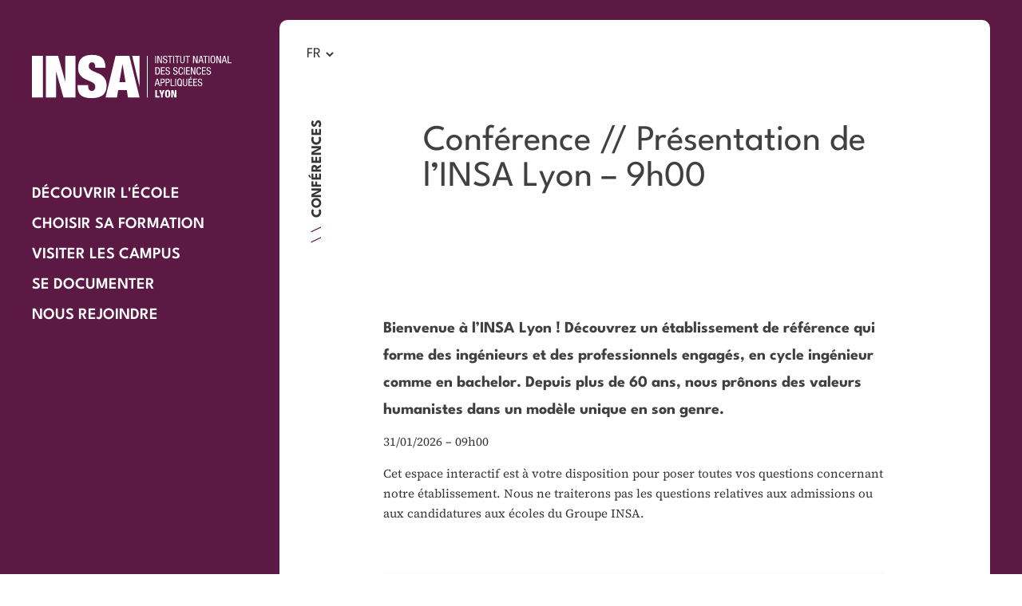

--- FILE ---
content_type: text/html; charset=UTF-8
request_url: https://www.rejoindreinsalyon.com/conference-presentation-de-linsa-lyon-9h00/
body_size: 18656
content:
<!doctype html>
<html lang="fr-FR">
<head><meta charset="utf-8"><script>if(navigator.userAgent.match(/MSIE|Internet Explorer/i)||navigator.userAgent.match(/Trident\/7\..*?rv:11/i)){var href=document.location.href;if(!href.match(/[?&]nowprocket/)){if(href.indexOf("?")==-1){if(href.indexOf("#")==-1){document.location.href=href+"?nowprocket=1"}else{document.location.href=href.replace("#","?nowprocket=1#")}}else{if(href.indexOf("#")==-1){document.location.href=href+"&nowprocket=1"}else{document.location.href=href.replace("#","&nowprocket=1#")}}}}</script><script>(()=>{class RocketLazyLoadScripts{constructor(){this.v="2.0.2",this.userEvents=["keydown","keyup","mousedown","mouseup","mousemove","mouseover","mouseenter","mouseout","mouseleave","touchmove","touchstart","touchend","touchcancel","wheel","click","dblclick","input","visibilitychange"],this.attributeEvents=["onblur","onclick","oncontextmenu","ondblclick","onfocus","onmousedown","onmouseenter","onmouseleave","onmousemove","onmouseout","onmouseover","onmouseup","onmousewheel","onscroll","onsubmit"]}async t(){this.i(),this.o(),/iP(ad|hone)/.test(navigator.userAgent)&&this.h(),this.u(),this.l(this),this.m(),this.k(this),this.p(this),this._(),await Promise.all([this.R(),this.L()]),this.lastBreath=Date.now(),this.S(this),this.P(),this.D(),this.O(),this.M(),await this.C(this.delayedScripts.normal),await this.C(this.delayedScripts.defer),await this.C(this.delayedScripts.async),this.T("domReady"),await this.F(),await this.j(),await this.I(),this.T("windowLoad"),await this.A(),window.dispatchEvent(new Event("rocket-allScriptsLoaded")),this.everythingLoaded=!0,this.lastTouchEnd&&await new Promise((t=>setTimeout(t,500-Date.now()+this.lastTouchEnd))),this.H(),this.T("all"),this.U(),this.W()}i(){this.CSPIssue=sessionStorage.getItem("rocketCSPIssue"),document.addEventListener("securitypolicyviolation",(t=>{this.CSPIssue||"script-src-elem"!==t.violatedDirective||"data"!==t.blockedURI||(this.CSPIssue=!0,sessionStorage.setItem("rocketCSPIssue",!0))}),{isRocket:!0})}o(){window.addEventListener("pageshow",(t=>{this.persisted=t.persisted,this.realWindowLoadedFired=!0}),{isRocket:!0}),window.addEventListener("pagehide",(()=>{this.onFirstUserAction=null}),{isRocket:!0})}h(){let t;function e(e){t=e}window.addEventListener("touchstart",e,{isRocket:!0}),window.addEventListener("touchend",(function i(o){Math.abs(o.changedTouches[0].pageX-t.changedTouches[0].pageX)<10&&Math.abs(o.changedTouches[0].pageY-t.changedTouches[0].pageY)<10&&o.timeStamp-t.timeStamp<200&&(o.target.dispatchEvent(new PointerEvent("click",{target:o.target,bubbles:!0,cancelable:!0})),event.preventDefault(),window.removeEventListener("touchstart",e,{isRocket:!0}),window.removeEventListener("touchend",i,{isRocket:!0}))}),{isRocket:!0})}q(t){this.userActionTriggered||("mousemove"!==t.type||this.firstMousemoveIgnored?"keyup"===t.type||"mouseover"===t.type||"mouseout"===t.type||(this.userActionTriggered=!0,this.onFirstUserAction&&this.onFirstUserAction()):this.firstMousemoveIgnored=!0),"click"===t.type&&t.preventDefault(),this.savedUserEvents.length>0&&(t.stopPropagation(),t.stopImmediatePropagation()),"touchstart"===this.lastEvent&&"touchend"===t.type&&(this.lastTouchEnd=Date.now()),"click"===t.type&&(this.lastTouchEnd=0),this.lastEvent=t.type,this.savedUserEvents.push(t)}u(){this.savedUserEvents=[],this.userEventHandler=this.q.bind(this),this.userEvents.forEach((t=>window.addEventListener(t,this.userEventHandler,{passive:!1,isRocket:!0})))}U(){this.userEvents.forEach((t=>window.removeEventListener(t,this.userEventHandler,{passive:!1,isRocket:!0}))),this.savedUserEvents.forEach((t=>{t.target.dispatchEvent(new window[t.constructor.name](t.type,t))}))}m(){this.eventsMutationObserver=new MutationObserver((t=>{const e="return false";for(const i of t){if("attributes"===i.type){const t=i.target.getAttribute(i.attributeName);t&&t!==e&&(i.target.setAttribute("data-rocket-"+i.attributeName,t),i.target.setAttribute(i.attributeName,e))}"childList"===i.type&&i.addedNodes.forEach((t=>{if(t.nodeType===Node.ELEMENT_NODE)for(const i of t.attributes)this.attributeEvents.includes(i.name)&&i.value&&""!==i.value&&(t.setAttribute("data-rocket-"+i.name,i.value),t.setAttribute(i.name,e))}))}})),this.eventsMutationObserver.observe(document,{subtree:!0,childList:!0,attributeFilter:this.attributeEvents})}H(){this.eventsMutationObserver.disconnect(),this.attributeEvents.forEach((t=>{document.querySelectorAll("[data-rocket-"+t+"]").forEach((e=>{e.setAttribute(t,e.getAttribute("data-rocket-"+t)),e.removeAttribute("data-rocket-"+t)}))}))}k(t){Object.defineProperty(HTMLElement.prototype,"onclick",{get(){return this.rocketonclick},set(e){this.rocketonclick=e,this.setAttribute(t.everythingLoaded?"onclick":"data-rocket-onclick","this.rocketonclick(event)")}})}S(t){function e(e,i){let o=e[i];e[i]=null,Object.defineProperty(e,i,{get:()=>o,set(s){t.everythingLoaded?o=s:e["rocket"+i]=o=s}})}e(document,"onreadystatechange"),e(window,"onload"),e(window,"onpageshow");try{Object.defineProperty(document,"readyState",{get:()=>t.rocketReadyState,set(e){t.rocketReadyState=e},configurable:!0}),document.readyState="loading"}catch(t){console.log("WPRocket DJE readyState conflict, bypassing")}}l(t){this.originalAddEventListener=EventTarget.prototype.addEventListener,this.originalRemoveEventListener=EventTarget.prototype.removeEventListener,this.savedEventListeners=[],EventTarget.prototype.addEventListener=function(e,i,o){o&&o.isRocket||!t.B(e,this)&&!t.userEvents.includes(e)||t.B(e,this)&&!t.userActionTriggered||e.startsWith("rocket-")?t.originalAddEventListener.call(this,e,i,o):t.savedEventListeners.push({target:this,remove:!1,type:e,func:i,options:o})},EventTarget.prototype.removeEventListener=function(e,i,o){o&&o.isRocket||!t.B(e,this)&&!t.userEvents.includes(e)||t.B(e,this)&&!t.userActionTriggered||e.startsWith("rocket-")?t.originalRemoveEventListener.call(this,e,i,o):t.savedEventListeners.push({target:this,remove:!0,type:e,func:i,options:o})}}T(t){"all"===t&&(EventTarget.prototype.addEventListener=this.originalAddEventListener,EventTarget.prototype.removeEventListener=this.originalRemoveEventListener),this.savedEventListeners=this.savedEventListeners.filter((e=>{let i=e.type,o=e.target||window;return"domReady"===t&&"DOMContentLoaded"!==i&&"readystatechange"!==i||("windowLoad"===t&&"load"!==i&&"readystatechange"!==i&&"pageshow"!==i||(this.B(i,o)&&(i="rocket-"+i),e.remove?o.removeEventListener(i,e.func,e.options):o.addEventListener(i,e.func,e.options),!1))}))}p(t){let e;function i(e){return t.everythingLoaded?e:e.split(" ").map((t=>"load"===t||t.startsWith("load.")?"rocket-jquery-load":t)).join(" ")}function o(o){function s(e){const s=o.fn[e];o.fn[e]=o.fn.init.prototype[e]=function(){return this[0]===window&&t.userActionTriggered&&("string"==typeof arguments[0]||arguments[0]instanceof String?arguments[0]=i(arguments[0]):"object"==typeof arguments[0]&&Object.keys(arguments[0]).forEach((t=>{const e=arguments[0][t];delete arguments[0][t],arguments[0][i(t)]=e}))),s.apply(this,arguments),this}}if(o&&o.fn&&!t.allJQueries.includes(o)){const e={DOMContentLoaded:[],"rocket-DOMContentLoaded":[]};for(const t in e)document.addEventListener(t,(()=>{e[t].forEach((t=>t()))}),{isRocket:!0});o.fn.ready=o.fn.init.prototype.ready=function(i){function s(){parseInt(o.fn.jquery)>2?setTimeout((()=>i.bind(document)(o))):i.bind(document)(o)}return t.realDomReadyFired?!t.userActionTriggered||t.fauxDomReadyFired?s():e["rocket-DOMContentLoaded"].push(s):e.DOMContentLoaded.push(s),o([])},s("on"),s("one"),s("off"),t.allJQueries.push(o)}e=o}t.allJQueries=[],o(window.jQuery),Object.defineProperty(window,"jQuery",{get:()=>e,set(t){o(t)}})}P(){const t=new Map;document.write=document.writeln=function(e){const i=document.currentScript,o=document.createRange(),s=i.parentElement;let n=t.get(i);void 0===n&&(n=i.nextSibling,t.set(i,n));const a=document.createDocumentFragment();o.setStart(a,0),a.appendChild(o.createContextualFragment(e)),s.insertBefore(a,n)}}async R(){return new Promise((t=>{this.userActionTriggered?t():this.onFirstUserAction=t}))}async L(){return new Promise((t=>{document.addEventListener("DOMContentLoaded",(()=>{this.realDomReadyFired=!0,t()}),{isRocket:!0})}))}async I(){return this.realWindowLoadedFired?Promise.resolve():new Promise((t=>{window.addEventListener("load",t,{isRocket:!0})}))}M(){this.pendingScripts=[];this.scriptsMutationObserver=new MutationObserver((t=>{for(const e of t)e.addedNodes.forEach((t=>{"SCRIPT"!==t.tagName||t.noModule||t.isWPRocket||this.pendingScripts.push({script:t,promise:new Promise((e=>{const i=()=>{const i=this.pendingScripts.findIndex((e=>e.script===t));i>=0&&this.pendingScripts.splice(i,1),e()};t.addEventListener("load",i,{isRocket:!0}),t.addEventListener("error",i,{isRocket:!0}),setTimeout(i,1e3)}))})}))})),this.scriptsMutationObserver.observe(document,{childList:!0,subtree:!0})}async j(){await this.J(),this.pendingScripts.length?(await this.pendingScripts[0].promise,await this.j()):this.scriptsMutationObserver.disconnect()}D(){this.delayedScripts={normal:[],async:[],defer:[]},document.querySelectorAll("script[type$=rocketlazyloadscript]").forEach((t=>{t.hasAttribute("data-rocket-src")?t.hasAttribute("async")&&!1!==t.async?this.delayedScripts.async.push(t):t.hasAttribute("defer")&&!1!==t.defer||"module"===t.getAttribute("data-rocket-type")?this.delayedScripts.defer.push(t):this.delayedScripts.normal.push(t):this.delayedScripts.normal.push(t)}))}async _(){await this.L();let t=[];document.querySelectorAll("script[type$=rocketlazyloadscript][data-rocket-src]").forEach((e=>{let i=e.getAttribute("data-rocket-src");if(i&&!i.startsWith("data:")){i.startsWith("//")&&(i=location.protocol+i);try{const o=new URL(i).origin;o!==location.origin&&t.push({src:o,crossOrigin:e.crossOrigin||"module"===e.getAttribute("data-rocket-type")})}catch(t){}}})),t=[...new Map(t.map((t=>[JSON.stringify(t),t]))).values()],this.N(t,"preconnect")}async $(t){if(await this.G(),!0!==t.noModule||!("noModule"in HTMLScriptElement.prototype))return new Promise((e=>{let i;function o(){(i||t).setAttribute("data-rocket-status","executed"),e()}try{if(navigator.userAgent.includes("Firefox/")||""===navigator.vendor||this.CSPIssue)i=document.createElement("script"),[...t.attributes].forEach((t=>{let e=t.nodeName;"type"!==e&&("data-rocket-type"===e&&(e="type"),"data-rocket-src"===e&&(e="src"),i.setAttribute(e,t.nodeValue))})),t.text&&(i.text=t.text),t.nonce&&(i.nonce=t.nonce),i.hasAttribute("src")?(i.addEventListener("load",o,{isRocket:!0}),i.addEventListener("error",(()=>{i.setAttribute("data-rocket-status","failed-network"),e()}),{isRocket:!0}),setTimeout((()=>{i.isConnected||e()}),1)):(i.text=t.text,o()),i.isWPRocket=!0,t.parentNode.replaceChild(i,t);else{const i=t.getAttribute("data-rocket-type"),s=t.getAttribute("data-rocket-src");i?(t.type=i,t.removeAttribute("data-rocket-type")):t.removeAttribute("type"),t.addEventListener("load",o,{isRocket:!0}),t.addEventListener("error",(i=>{this.CSPIssue&&i.target.src.startsWith("data:")?(console.log("WPRocket: CSP fallback activated"),t.removeAttribute("src"),this.$(t).then(e)):(t.setAttribute("data-rocket-status","failed-network"),e())}),{isRocket:!0}),s?(t.fetchPriority="high",t.removeAttribute("data-rocket-src"),t.src=s):t.src="data:text/javascript;base64,"+window.btoa(unescape(encodeURIComponent(t.text)))}}catch(i){t.setAttribute("data-rocket-status","failed-transform"),e()}}));t.setAttribute("data-rocket-status","skipped")}async C(t){const e=t.shift();return e?(e.isConnected&&await this.$(e),this.C(t)):Promise.resolve()}O(){this.N([...this.delayedScripts.normal,...this.delayedScripts.defer,...this.delayedScripts.async],"preload")}N(t,e){this.trash=this.trash||[];let i=!0;var o=document.createDocumentFragment();t.forEach((t=>{const s=t.getAttribute&&t.getAttribute("data-rocket-src")||t.src;if(s&&!s.startsWith("data:")){const n=document.createElement("link");n.href=s,n.rel=e,"preconnect"!==e&&(n.as="script",n.fetchPriority=i?"high":"low"),t.getAttribute&&"module"===t.getAttribute("data-rocket-type")&&(n.crossOrigin=!0),t.crossOrigin&&(n.crossOrigin=t.crossOrigin),t.integrity&&(n.integrity=t.integrity),t.nonce&&(n.nonce=t.nonce),o.appendChild(n),this.trash.push(n),i=!1}})),document.head.appendChild(o)}W(){this.trash.forEach((t=>t.remove()))}async F(){try{document.readyState="interactive"}catch(t){}this.fauxDomReadyFired=!0;try{await this.G(),document.dispatchEvent(new Event("rocket-readystatechange")),await this.G(),document.rocketonreadystatechange&&document.rocketonreadystatechange(),await this.G(),document.dispatchEvent(new Event("rocket-DOMContentLoaded")),await this.G(),window.dispatchEvent(new Event("rocket-DOMContentLoaded"))}catch(t){console.error(t)}}async A(){try{document.readyState="complete"}catch(t){}try{await this.G(),document.dispatchEvent(new Event("rocket-readystatechange")),await this.G(),document.rocketonreadystatechange&&document.rocketonreadystatechange(),await this.G(),window.dispatchEvent(new Event("rocket-load")),await this.G(),window.rocketonload&&window.rocketonload(),await this.G(),this.allJQueries.forEach((t=>t(window).trigger("rocket-jquery-load"))),await this.G();const t=new Event("rocket-pageshow");t.persisted=this.persisted,window.dispatchEvent(t),await this.G(),window.rocketonpageshow&&window.rocketonpageshow({persisted:this.persisted})}catch(t){console.error(t)}}async G(){Date.now()-this.lastBreath>45&&(await this.J(),this.lastBreath=Date.now())}async J(){return document.hidden?new Promise((t=>setTimeout(t))):new Promise((t=>requestAnimationFrame(t)))}B(t,e){return e===document&&"readystatechange"===t||(e===document&&"DOMContentLoaded"===t||(e===window&&"DOMContentLoaded"===t||(e===window&&"load"===t||e===window&&"pageshow"===t)))}static run(){(new RocketLazyLoadScripts).t()}}RocketLazyLoadScripts.run()})();</script>
    
        <link rel="dns-prefetch" href="//www.googletagmanager.com">
    <link rel="dns-prefetch" href="//www.google-analytics.com">
    <link rel="dns-prefetch" href="//fonts.googleapis.com">
    <link rel="preconnect" href="https://fonts.googleapis.com" crossorigin>
    <link rel="preconnect" href="https://fonts.gstatic.com/" crossorigin>
                <meta name="viewport" content="width=device-width">
    
    <meta name='robots' content='index, follow, max-image-preview:large, max-snippet:-1, max-video-preview:-1' />

	<!-- This site is optimized with the Yoast SEO plugin v22.3 - https://yoast.com/wordpress/plugins/seo/ -->
	<title>Conférence // Présentation de l&#039;INSA Lyon - 9h00 - INSA</title><link rel="preload" data-rocket-preload as="image" href="https://www.rejoindreinsalyon.com/app/uploads/2020/12/logo-insa.svg" fetchpriority="high"><link rel="preload" data-rocket-preload as="style" href="https://fonts.googleapis.com/css2?family=Dancing+Script&#038;family=Montserrat:wght@500;700&#038;family=Roboto:wght@300;700;900&#038;display=swap" /><link rel="stylesheet" href="https://fonts.googleapis.com/css2?family=Dancing+Script&#038;family=Montserrat:wght@500;700&#038;family=Roboto:wght@300;700;900&#038;display=swap" media="print" onload="this.media='all'" /><noscript><link rel="stylesheet" href="https://fonts.googleapis.com/css2?family=Dancing+Script&#038;family=Montserrat:wght@500;700&#038;family=Roboto:wght@300;700;900&#038;display=swap" /></noscript>
	<link rel="canonical" href="https://www.rejoindreinsalyon.com/conference-presentation-de-linsa-lyon-9h00/" />
	<meta property="og:locale" content="fr_FR" />
	<meta property="og:type" content="article" />
	<meta property="og:title" content="Conférence // Présentation de l&#039;INSA Lyon - 9h00 - INSA" />
	<meta property="og:url" content="https://www.rejoindreinsalyon.com/conference-presentation-de-linsa-lyon-9h00/" />
	<meta property="og:site_name" content="INSA" />
	<meta property="article:modified_time" content="2026-01-13T11:31:37+00:00" />
	<meta name="twitter:card" content="summary_large_image" />
	<script type="application/ld+json" class="yoast-schema-graph">{"@context":"https://schema.org","@graph":[{"@type":"WebPage","@id":"https://www.rejoindreinsalyon.com/conference-presentation-de-linsa-lyon-9h00/","url":"https://www.rejoindreinsalyon.com/conference-presentation-de-linsa-lyon-9h00/","name":"Conférence // Présentation de l'INSA Lyon - 9h00 - INSA","isPartOf":{"@id":"https://www.rejoindreinsalyon.com/#website"},"datePublished":"2024-12-20T11:34:57+00:00","dateModified":"2026-01-13T11:31:37+00:00","breadcrumb":{"@id":"https://www.rejoindreinsalyon.com/conference-presentation-de-linsa-lyon-9h00/#breadcrumb"},"inLanguage":"fr-FR","potentialAction":[{"@type":"ReadAction","target":["https://www.rejoindreinsalyon.com/conference-presentation-de-linsa-lyon-9h00/"]}]},{"@type":"BreadcrumbList","@id":"https://www.rejoindreinsalyon.com/conference-presentation-de-linsa-lyon-9h00/#breadcrumb","itemListElement":[{"@type":"ListItem","position":1,"name":"Home","item":"https://www.rejoindreinsalyon.com/"},{"@type":"ListItem","position":2,"name":"Conférence // Présentation de l&rsquo;INSA Lyon &#8211; 9h00"}]},{"@type":"WebSite","@id":"https://www.rejoindreinsalyon.com/#website","url":"https://www.rejoindreinsalyon.com/","name":"INSA","description":"Journée découverte de l&#039;INSA Lyon","potentialAction":[{"@type":"SearchAction","target":{"@type":"EntryPoint","urlTemplate":"https://www.rejoindreinsalyon.com/?s={search_term_string}"},"query-input":"required name=search_term_string"}],"inLanguage":"fr-FR"}]}</script>
	<!-- / Yoast SEO plugin. -->


<link rel='dns-prefetch' href='//player.vimeo.com' />
<link rel='dns-prefetch' href='//cdnjs.cloudflare.com' />
<link rel='dns-prefetch' href='//stackpath.bootstrapcdn.com' />
<link href='https://fonts.gstatic.com' crossorigin rel='preconnect' />
<style id='wp-emoji-styles-inline-css' type='text/css'>

	img.wp-smiley, img.emoji {
		display: inline !important;
		border: none !important;
		box-shadow: none !important;
		height: 1em !important;
		width: 1em !important;
		margin: 0 0.07em !important;
		vertical-align: -0.1em !important;
		background: none !important;
		padding: 0 !important;
	}
</style>
<link rel='stylesheet' id='wp-block-library-css' href='https://www.rejoindreinsalyon.com/wp/wp-includes/css/dist/block-library/style.min.css?ver=6.4.3' type='text/css' media='all' />
<style id='classic-theme-styles-inline-css' type='text/css'>
/*! This file is auto-generated */
.wp-block-button__link{color:#fff;background-color:#32373c;border-radius:9999px;box-shadow:none;text-decoration:none;padding:calc(.667em + 2px) calc(1.333em + 2px);font-size:1.125em}.wp-block-file__button{background:#32373c;color:#fff;text-decoration:none}
</style>
<style id='global-styles-inline-css' type='text/css'>
body{--wp--preset--color--black: #000000;--wp--preset--color--cyan-bluish-gray: #abb8c3;--wp--preset--color--white: #ffffff;--wp--preset--color--pale-pink: #f78da7;--wp--preset--color--vivid-red: #cf2e2e;--wp--preset--color--luminous-vivid-orange: #ff6900;--wp--preset--color--luminous-vivid-amber: #fcb900;--wp--preset--color--light-green-cyan: #7bdcb5;--wp--preset--color--vivid-green-cyan: #00d084;--wp--preset--color--pale-cyan-blue: #8ed1fc;--wp--preset--color--vivid-cyan-blue: #0693e3;--wp--preset--color--vivid-purple: #9b51e0;--wp--preset--gradient--vivid-cyan-blue-to-vivid-purple: linear-gradient(135deg,rgba(6,147,227,1) 0%,rgb(155,81,224) 100%);--wp--preset--gradient--light-green-cyan-to-vivid-green-cyan: linear-gradient(135deg,rgb(122,220,180) 0%,rgb(0,208,130) 100%);--wp--preset--gradient--luminous-vivid-amber-to-luminous-vivid-orange: linear-gradient(135deg,rgba(252,185,0,1) 0%,rgba(255,105,0,1) 100%);--wp--preset--gradient--luminous-vivid-orange-to-vivid-red: linear-gradient(135deg,rgba(255,105,0,1) 0%,rgb(207,46,46) 100%);--wp--preset--gradient--very-light-gray-to-cyan-bluish-gray: linear-gradient(135deg,rgb(238,238,238) 0%,rgb(169,184,195) 100%);--wp--preset--gradient--cool-to-warm-spectrum: linear-gradient(135deg,rgb(74,234,220) 0%,rgb(151,120,209) 20%,rgb(207,42,186) 40%,rgb(238,44,130) 60%,rgb(251,105,98) 80%,rgb(254,248,76) 100%);--wp--preset--gradient--blush-light-purple: linear-gradient(135deg,rgb(255,206,236) 0%,rgb(152,150,240) 100%);--wp--preset--gradient--blush-bordeaux: linear-gradient(135deg,rgb(254,205,165) 0%,rgb(254,45,45) 50%,rgb(107,0,62) 100%);--wp--preset--gradient--luminous-dusk: linear-gradient(135deg,rgb(255,203,112) 0%,rgb(199,81,192) 50%,rgb(65,88,208) 100%);--wp--preset--gradient--pale-ocean: linear-gradient(135deg,rgb(255,245,203) 0%,rgb(182,227,212) 50%,rgb(51,167,181) 100%);--wp--preset--gradient--electric-grass: linear-gradient(135deg,rgb(202,248,128) 0%,rgb(113,206,126) 100%);--wp--preset--gradient--midnight: linear-gradient(135deg,rgb(2,3,129) 0%,rgb(40,116,252) 100%);--wp--preset--font-size--small: 13px;--wp--preset--font-size--medium: 20px;--wp--preset--font-size--large: 36px;--wp--preset--font-size--x-large: 42px;--wp--preset--spacing--20: 0.44rem;--wp--preset--spacing--30: 0.67rem;--wp--preset--spacing--40: 1rem;--wp--preset--spacing--50: 1.5rem;--wp--preset--spacing--60: 2.25rem;--wp--preset--spacing--70: 3.38rem;--wp--preset--spacing--80: 5.06rem;--wp--preset--shadow--natural: 6px 6px 9px rgba(0, 0, 0, 0.2);--wp--preset--shadow--deep: 12px 12px 50px rgba(0, 0, 0, 0.4);--wp--preset--shadow--sharp: 6px 6px 0px rgba(0, 0, 0, 0.2);--wp--preset--shadow--outlined: 6px 6px 0px -3px rgba(255, 255, 255, 1), 6px 6px rgba(0, 0, 0, 1);--wp--preset--shadow--crisp: 6px 6px 0px rgba(0, 0, 0, 1);}:where(.is-layout-flex){gap: 0.5em;}:where(.is-layout-grid){gap: 0.5em;}body .is-layout-flow > .alignleft{float: left;margin-inline-start: 0;margin-inline-end: 2em;}body .is-layout-flow > .alignright{float: right;margin-inline-start: 2em;margin-inline-end: 0;}body .is-layout-flow > .aligncenter{margin-left: auto !important;margin-right: auto !important;}body .is-layout-constrained > .alignleft{float: left;margin-inline-start: 0;margin-inline-end: 2em;}body .is-layout-constrained > .alignright{float: right;margin-inline-start: 2em;margin-inline-end: 0;}body .is-layout-constrained > .aligncenter{margin-left: auto !important;margin-right: auto !important;}body .is-layout-constrained > :where(:not(.alignleft):not(.alignright):not(.alignfull)){max-width: var(--wp--style--global--content-size);margin-left: auto !important;margin-right: auto !important;}body .is-layout-constrained > .alignwide{max-width: var(--wp--style--global--wide-size);}body .is-layout-flex{display: flex;}body .is-layout-flex{flex-wrap: wrap;align-items: center;}body .is-layout-flex > *{margin: 0;}body .is-layout-grid{display: grid;}body .is-layout-grid > *{margin: 0;}:where(.wp-block-columns.is-layout-flex){gap: 2em;}:where(.wp-block-columns.is-layout-grid){gap: 2em;}:where(.wp-block-post-template.is-layout-flex){gap: 1.25em;}:where(.wp-block-post-template.is-layout-grid){gap: 1.25em;}.has-black-color{color: var(--wp--preset--color--black) !important;}.has-cyan-bluish-gray-color{color: var(--wp--preset--color--cyan-bluish-gray) !important;}.has-white-color{color: var(--wp--preset--color--white) !important;}.has-pale-pink-color{color: var(--wp--preset--color--pale-pink) !important;}.has-vivid-red-color{color: var(--wp--preset--color--vivid-red) !important;}.has-luminous-vivid-orange-color{color: var(--wp--preset--color--luminous-vivid-orange) !important;}.has-luminous-vivid-amber-color{color: var(--wp--preset--color--luminous-vivid-amber) !important;}.has-light-green-cyan-color{color: var(--wp--preset--color--light-green-cyan) !important;}.has-vivid-green-cyan-color{color: var(--wp--preset--color--vivid-green-cyan) !important;}.has-pale-cyan-blue-color{color: var(--wp--preset--color--pale-cyan-blue) !important;}.has-vivid-cyan-blue-color{color: var(--wp--preset--color--vivid-cyan-blue) !important;}.has-vivid-purple-color{color: var(--wp--preset--color--vivid-purple) !important;}.has-black-background-color{background-color: var(--wp--preset--color--black) !important;}.has-cyan-bluish-gray-background-color{background-color: var(--wp--preset--color--cyan-bluish-gray) !important;}.has-white-background-color{background-color: var(--wp--preset--color--white) !important;}.has-pale-pink-background-color{background-color: var(--wp--preset--color--pale-pink) !important;}.has-vivid-red-background-color{background-color: var(--wp--preset--color--vivid-red) !important;}.has-luminous-vivid-orange-background-color{background-color: var(--wp--preset--color--luminous-vivid-orange) !important;}.has-luminous-vivid-amber-background-color{background-color: var(--wp--preset--color--luminous-vivid-amber) !important;}.has-light-green-cyan-background-color{background-color: var(--wp--preset--color--light-green-cyan) !important;}.has-vivid-green-cyan-background-color{background-color: var(--wp--preset--color--vivid-green-cyan) !important;}.has-pale-cyan-blue-background-color{background-color: var(--wp--preset--color--pale-cyan-blue) !important;}.has-vivid-cyan-blue-background-color{background-color: var(--wp--preset--color--vivid-cyan-blue) !important;}.has-vivid-purple-background-color{background-color: var(--wp--preset--color--vivid-purple) !important;}.has-black-border-color{border-color: var(--wp--preset--color--black) !important;}.has-cyan-bluish-gray-border-color{border-color: var(--wp--preset--color--cyan-bluish-gray) !important;}.has-white-border-color{border-color: var(--wp--preset--color--white) !important;}.has-pale-pink-border-color{border-color: var(--wp--preset--color--pale-pink) !important;}.has-vivid-red-border-color{border-color: var(--wp--preset--color--vivid-red) !important;}.has-luminous-vivid-orange-border-color{border-color: var(--wp--preset--color--luminous-vivid-orange) !important;}.has-luminous-vivid-amber-border-color{border-color: var(--wp--preset--color--luminous-vivid-amber) !important;}.has-light-green-cyan-border-color{border-color: var(--wp--preset--color--light-green-cyan) !important;}.has-vivid-green-cyan-border-color{border-color: var(--wp--preset--color--vivid-green-cyan) !important;}.has-pale-cyan-blue-border-color{border-color: var(--wp--preset--color--pale-cyan-blue) !important;}.has-vivid-cyan-blue-border-color{border-color: var(--wp--preset--color--vivid-cyan-blue) !important;}.has-vivid-purple-border-color{border-color: var(--wp--preset--color--vivid-purple) !important;}.has-vivid-cyan-blue-to-vivid-purple-gradient-background{background: var(--wp--preset--gradient--vivid-cyan-blue-to-vivid-purple) !important;}.has-light-green-cyan-to-vivid-green-cyan-gradient-background{background: var(--wp--preset--gradient--light-green-cyan-to-vivid-green-cyan) !important;}.has-luminous-vivid-amber-to-luminous-vivid-orange-gradient-background{background: var(--wp--preset--gradient--luminous-vivid-amber-to-luminous-vivid-orange) !important;}.has-luminous-vivid-orange-to-vivid-red-gradient-background{background: var(--wp--preset--gradient--luminous-vivid-orange-to-vivid-red) !important;}.has-very-light-gray-to-cyan-bluish-gray-gradient-background{background: var(--wp--preset--gradient--very-light-gray-to-cyan-bluish-gray) !important;}.has-cool-to-warm-spectrum-gradient-background{background: var(--wp--preset--gradient--cool-to-warm-spectrum) !important;}.has-blush-light-purple-gradient-background{background: var(--wp--preset--gradient--blush-light-purple) !important;}.has-blush-bordeaux-gradient-background{background: var(--wp--preset--gradient--blush-bordeaux) !important;}.has-luminous-dusk-gradient-background{background: var(--wp--preset--gradient--luminous-dusk) !important;}.has-pale-ocean-gradient-background{background: var(--wp--preset--gradient--pale-ocean) !important;}.has-electric-grass-gradient-background{background: var(--wp--preset--gradient--electric-grass) !important;}.has-midnight-gradient-background{background: var(--wp--preset--gradient--midnight) !important;}.has-small-font-size{font-size: var(--wp--preset--font-size--small) !important;}.has-medium-font-size{font-size: var(--wp--preset--font-size--medium) !important;}.has-large-font-size{font-size: var(--wp--preset--font-size--large) !important;}.has-x-large-font-size{font-size: var(--wp--preset--font-size--x-large) !important;}
.wp-block-navigation a:where(:not(.wp-element-button)){color: inherit;}
:where(.wp-block-post-template.is-layout-flex){gap: 1.25em;}:where(.wp-block-post-template.is-layout-grid){gap: 1.25em;}
:where(.wp-block-columns.is-layout-flex){gap: 2em;}:where(.wp-block-columns.is-layout-grid){gap: 2em;}
.wp-block-pullquote{font-size: 1.5em;line-height: 1.6;}
</style>
<link rel='stylesheet' id='quiz-maker-css' href='https://www.rejoindreinsalyon.com/app/plugins/quiz-maker/public/css/quiz-maker-public.css?ver=6.5.4.9' type='text/css' media='all' />
<link rel='stylesheet' id='cookie-law-info-css' href='https://www.rejoindreinsalyon.com/app/plugins/webtoffee-gdpr-cookie-consent/public/css/cookie-law-info-public.css?ver=2.5.2' type='text/css' media='all' />
<link rel='stylesheet' id='cookie-law-info-gdpr-css' href='https://www.rejoindreinsalyon.com/app/plugins/webtoffee-gdpr-cookie-consent/public/css/cookie-law-info-gdpr.css?ver=2.5.2' type='text/css' media='all' />
<style id='cookie-law-info-gdpr-inline-css' type='text/css'>
.cli-modal-content, .cli-tab-content { background-color: #ffffff; }.cli-privacy-content-text, .cli-modal .cli-modal-dialog, .cli-tab-container p, a.cli-privacy-readmore { color: #000000; }.cli-tab-header { background-color: #f2f2f2; }.cli-tab-header, .cli-tab-header a.cli-nav-link,span.cli-necessary-caption,.cli-switch .cli-slider:after { color: #000000; }.cli-switch .cli-slider:before { background-color: #ffffff; }.cli-switch input:checked + .cli-slider:before { background-color: #ffffff; }.cli-switch .cli-slider { background-color: #e3e1e8; }.cli-switch input:checked + .cli-slider { background-color: #28a745; }.cli-modal-close svg { fill: #000000; }.cli-tab-footer .wt-cli-privacy-accept-all-btn { background-color: #00acad; color: #ffffff}.cli-tab-footer .wt-cli-privacy-accept-btn { background-color: #00acad; color: #ffffff}.cli-tab-header a:before{ border-right: 1px solid #000000; border-bottom: 1px solid #000000; }
</style>
<link rel='stylesheet' id='h5p-plugin-styles-css' href='https://www.rejoindreinsalyon.com/app/plugins/h5p/h5p-php-library/styles/h5p.css?ver=1.16.1' type='text/css' media='all' />
<link rel='stylesheet' id='bootstrap-css' href='https://stackpath.bootstrapcdn.com/bootstrap/4.3.1/css/bootstrap.min.css?ver=6.4.3' type='text/css' media='all' />
<link rel='stylesheet' id='theme-styles-css' href='https://www.rejoindreinsalyon.com/app/themes/insa/assets/css/styles.min.css?ver=1.0' type='text/css' media='all' />
<link rel='stylesheet' id='style-css' href='https://www.rejoindreinsalyon.com/app/themes/insa/style.css?ver=6.4.3' type='text/css' media='all' />
<script type="rocketlazyloadscript" data-rocket-type="text/javascript" data-rocket-src="https://www.rejoindreinsalyon.com/app/themes/insa/assets/js/libs/jquery.min.js?ver=1.0" id="jquery-js"></script>
<script type="text/javascript" id="cookie-law-info-js-extra">
/* <![CDATA[ */
var Cli_Data = {"nn_cookie_ids":["_ga","_ga_*","vuid","aka_debug","lang","WEBSRVID","cookietest","volume","test","idfuse_session","__cf_bm","CookieLawInfoConsent","XSRF-TOKEN","csrftoken","uuid","test_cookie"],"non_necessary_cookies":{"necessary":["__cf_bm","CookieLawInfoConsent","XSRF-TOKEN","csrftoken"],"non-necessary":["Google Tag Manager","test_cookie"],"others":["WEBSRVID","cookietest","volume","test","idfuse_session"],"advertisement":["uuid"],"analytics":["_ga","_ga_*","vuid"],"functional":["aka_debug","lang"]},"cookielist":{"necessary":{"id":5,"status":true,"priority":0,"title":"N\u00e9cessaire","strict":true,"default_state":false,"ccpa_optout":false,"loadonstart":true},"non-necessary":{"id":6,"status":true,"priority":0,"title":"Non n\u00e9cessaire","strict":false,"default_state":true,"ccpa_optout":false,"loadonstart":false},"others":{"id":14,"status":true,"priority":0,"title":"Autres","strict":false,"default_state":false,"ccpa_optout":false,"loadonstart":false},"advertisement":{"id":15,"status":true,"priority":0,"title":"Publicit\u00e9","strict":false,"default_state":false,"ccpa_optout":false,"loadonstart":false},"analytics":{"id":16,"status":true,"priority":0,"title":"Analytique","strict":false,"default_state":false,"ccpa_optout":false,"loadonstart":false},"functional":{"id":17,"status":true,"priority":0,"title":"Fonctionnel","strict":false,"default_state":false,"ccpa_optout":false,"loadonstart":false}},"ajax_url":"https:\/\/www.rejoindreinsalyon.com\/wp\/wp-admin\/admin-ajax.php","current_lang":"fr","security":"069ccbd88b","eu_countries":["GB"],"geoIP":"disabled","use_custom_geolocation_api":"","custom_geolocation_api":"https:\/\/geoip.cookieyes.com\/geoip\/checker\/result.php","consentVersion":"1","strictlyEnabled":["necessary","obligatoire","necessary"],"cookieDomain":"","privacy_length":"250","ccpaEnabled":"","ccpaRegionBased":"","ccpaBarEnabled":"","ccpaType":"gdpr","triggerDomRefresh":"","secure_cookies":""};
var log_object = {"ajax_url":"https:\/\/www.rejoindreinsalyon.com\/wp\/wp-admin\/admin-ajax.php"};
/* ]]> */
</script>
<script type="rocketlazyloadscript" data-minify="1" data-rocket-type="text/javascript" data-rocket-src="https://www.rejoindreinsalyon.com/app/wp-rocket-cache/min/1/app/plugins/webtoffee-gdpr-cookie-consent/public/js/cookie-law-info-public.js?ver=1765553660" id="cookie-law-info-js"></script>
<link rel="https://api.w.org/" href="https://www.rejoindreinsalyon.com/wp-json/" /><link rel="alternate" type="application/json" href="https://www.rejoindreinsalyon.com/wp-json/wp/v2/pages/5913" /><link rel="EditURI" type="application/rsd+xml" title="RSD" href="https://www.rejoindreinsalyon.com/wp/xmlrpc.php?rsd" />
<meta name="generator" content="WordPress 6.4.3" />
<link rel='shortlink' href='https://www.rejoindreinsalyon.com/?p=5913' />
<link rel="alternate" type="application/json+oembed" href="https://www.rejoindreinsalyon.com/wp-json/oembed/1.0/embed?url=https%3A%2F%2Fwww.rejoindreinsalyon.com%2Fconference-presentation-de-linsa-lyon-9h00%2F" />
<link rel="alternate" type="text/xml+oembed" href="https://www.rejoindreinsalyon.com/wp-json/oembed/1.0/embed?url=https%3A%2F%2Fwww.rejoindreinsalyon.com%2Fconference-presentation-de-linsa-lyon-9h00%2F&#038;format=xml" />
<!-- Google Tag Manager -->
<script type="text/plain" data-cli-class="cli-blocker-script"  data-cli-category="non-necessary" data-cli-script-type="non-necessary" data-cli-block="true" data-cli-block-if-ccpa-optout="false" data-cli-element-position="head">(function(w,d,s,l,i){w[l]=w[l]||[];w[l].push({'gtm.start':
new Date().getTime(),event:'gtm.js'});var f=d.getElementsByTagName(s)[0],
j=d.createElement(s),dl=l!='dataLayer'?'&l='+l:'';j.async=true;j.src=
'https://www.googletagmanager.com/gtm.js?id='+i+dl;f.parentNode.insertBefore(j,f);
})(window,document,'script','dataLayer','GTM-PZDWKR4');</script>
<!-- End Google Tag Manager --><link rel="icon" href="https://www.rejoindreinsalyon.com/app/uploads/2021/01/logo_insa-lyon_bulle.png" sizes="32x32" />
<link rel="icon" href="https://www.rejoindreinsalyon.com/app/uploads/2021/01/logo_insa-lyon_bulle.png" sizes="192x192" />
<link rel="apple-touch-icon" href="https://www.rejoindreinsalyon.com/app/uploads/2021/01/logo_insa-lyon_bulle.png" />
<meta name="msapplication-TileImage" content="https://www.rejoindreinsalyon.com/app/uploads/2021/01/logo_insa-lyon_bulle.png" />
		<style type="text/css" id="wp-custom-css">
			/* tchatbot*/

/*#botDiv {
    display: none;
}*/

.inner-sidebar .logo img {
    width: 250px!important;
}

#webchat__header {
    background: #E42618!important;
}

.webchat__btn__tooltip-text {
    max-width: 16rem!important;
}

.webchat__btn__tooltip-text::after {
    content: "";
    border-color: transparent transparent transparent #f1952d!important;
}

.webchat__btn__tooltip-text {
    background-color: #f1952d!important;
}


.webchat__btn {
    width: 50px!important;
    height: 50px!important;
}






/*.header .translate {
    -webkit-box-pack: center;
    -ms-flex-pack: center;
    justify-content: center;
    display: -webkit-box;
    display: -ms-flexbox;
    display: none;
}*/



-----------------------------------------------
.footer-menu {
    font-size: 17px!important; }

.lien ul li {
    color: #fff;
    font-size: 12px!important;
}

.contenu-chiffre .fond .block-chiffre .ligne2 .block1 span {
    word-spacing: -10px!important;
}

.contenu-chiffre .fond .block-chiffre .gros-block .lig1 span {
  word-spacing: -10px!important;
}



/*Cookies fenêtre modale*/
#cookie-law-info-bar #wt-cli-cookie-banner {
    font-size: 1.5rem!important;
}

#cookie-law-info-bar {
    padding: 30px!important;
    width: 50rem!important;
}

#cookie-law-info-again {
    right: 195px!important;
    font-size: 1.23rem!important;
}

/*FAQ ouverture fond blanc*/
.wrapper-faq .accordion li.is-open:before {
    display: none!important;
}


/*taille iframe
.bloc-stream iframe {
    display: block;
    margin: 0 auto;
    width: 550px!important;
    max-width: 550!important;
height: 600px!important;
}*/


/*video en pleine page*/
.bloc-stream iframe {
    display: block;
    margin: 0 auto;
    width: 100%;
    max-width: 1300px;
}

.faq-page.ejpo-2023 .formulaire .gform-body .gform_fields {
	flex-direction:  column;
}







		</style>
		

      <link rel="apple-touch-icon" sizes="180x180" href="/app/themes/insa/img/favicons/apple-touch-icon.png">
  <link rel="icon" type="image/png" sizes="32x32" href="/app/themes/insa/img/favicons/favicon-32x32.png">
  <link rel="icon" type="image/png" sizes="16x16" href="/app/themes/insa/img/favicons/favicon-16x16.png">
  <link rel="manifest" href="/app/themes/insa/img/favicons/site.webmanifest">
  <link rel="mask-icon" href="/app/themes/insa/img/favicons/safari-pinned-tab.svg" color="#5bbad5">
  <meta name="msapplication-TileColor" content="#2b5797">
  <meta name="theme-color" content="#ffffff">
  <meta name="apple-mobile-web-app-title" content="INSA">
            <meta property="app:site_data:projectJsName" content="">
<meta property="app:site_data:sLanguage" content="fr">
<meta property="app:site_data:sDateFormat" content="dd/mm/yy">
<meta property="app:site_data:sRootPath" content="../"><meta property="app:msg_data:defaultRequiredMsg" content="Ce champs est requis.">
<meta property="app:msg_data:defaultErrorMsg" content="Ce champs n'est pas valide.">
<meta property="app:msg_data:defaultPwdErrorMsg" content="Le mot de passe et le mot de passe de confirmation doivent correspondre.">

<!-- Matomo -->
<script type="text/plain" data-cli-class="cli-blocker-script" data-cli-label="Matomo Analytics"  data-cli-script-type="non-necessary" data-cli-block="true" data-cli-block-if-ccpa-optout="false" data-cli-element-position="head">  var _paq = window._paq = window._paq || [];  /* tracker methods like "setCustomDimension" should be called before "trackPageView" */
    _paq.push(['trackPageView']);
    _paq.push(['enableLinkTracking']);
    (function () {
        var u = "https://matomo.insa-lyon.fr/";
        _paq.push(['setTrackerUrl', u + 'matomo.php']);
        _paq.push(['setSiteId', '24']);
        var d = document, g = d.createElement('script'), s = d.getElementsByTagName('script')[0];
        g.async = true;
        g.src = u + 'matomo.js';
        s.parentNode.insertBefore(g, s);
    })(); </script> <!-- End Matomo Code -->
        <meta name="generator" content="WP Rocket 3.18.1.5" data-wpr-features="wpr_delay_js wpr_minify_js wpr_oci wpr_image_dimensions wpr_desktop" /></head>
<body class="edito-page ejpo-2023">
    <div id="body" class="as--loader">
        <a id="anchor-body" tabindex="-1"></a>
              <div class="translate">
          <select id="language" name="language" onchange="location = this.value;">
                                <option value="https://www.rejoindreinsalyon.com/conference-presentation-de-linsa-lyon-9h00/"  selected>
                      <span>FR</span>
                  </option>
                                <option value="https://www.rejoindreinsalyon.com/en/home/" >
                      <span>EN</span>
                  </option>
                        </select>
      </div>
    <aside class="inner-sidebar">
      <div class="logo">
        <a href="https://www.rejoindreinsalyon.com/">
          <img fetchpriority="high" width="425" height="92" src="https://www.rejoindreinsalyon.com/app/uploads/2020/12/logo-insa.svg" alt="logo insa">
        </a>
      </div>

      <button type="button" class="mobile-menu">
        <div class="a-icon  as--25 as--white btn-menu">
          <svg aria-hidden="true" focusable="false">
            <use xlink:href="/app/themes/insa/assets/img/svg/icon-sprite.svg#icon-menu"></use>
          </svg>
        </div>
        <div class="a-icon  as--25 as--white btn-close">
          <svg aria-hidden="true" focusable="false">
            <use xlink:href="/app/themes/insa/assets/img/svg/icon-sprite.svg#icon-close"></use>
          </svg>
        </div>
      </button>

      <nav>
        <ul class="inner-menu">
                      <li
              class="                    ">

                              <button type="button" class="submenu-cta">Découvrir l'école</button>
                <ul class="submenu">
                  
                    <li ><a
                        href="https://www.rejoindreinsalyon.com/decouvrir/creation-et-histoire-campus-insa-lyon/">Histoire &#038; modèle</a></li>

                  
                    <li ><a
                        href="https://www.rejoindreinsalyon.com/decouvrir/vie-de-campus-insa-lyon/">Vie de campus</a></li>

                  
                    <li ><a
                        href="https://www.rejoindreinsalyon.com/decouvrir/coin-des-parents/">Coin des parents</a></li>

                  
                    <li ><a
                        href="https://www.rejoindreinsalyon.com/decouvrir/quiz-insa/">Quiz INSA</a></li>

                                  </ul>
                          </li>
                      <li
              class="               ">

                              <button type="button" class="submenu-cta">Choisir sa formation</button>
                <ul class="submenu">
                  
                    <li ><a
                        href="https://www.rejoindreinsalyon.com/choisir-sa-formation/nos-differentes-formations/">Nos formations</a></li>

                  
                    <li ><a
                        href="https://www.rejoindreinsalyon.com/roue-de-la-decouverte/">Roue de la découverte</a></li>

                  
                    <li ><a
                        href="https://www.rejoindreinsalyon.com/choisir-sa-formation/ils-sont-eleves-a-linsa/">Ils sont élèves à l’INSA Lyon</a></li>

                                  </ul>
                          </li>
                      <li
              class="          ">

                              <button type="button" class="submenu-cta">Visiter les campus</button>
                <ul class="submenu">
                  
                    <li ><a
                        href="https://www.rejoindreinsalyon.com/visiter/campus-insa-lyon-villeurbanne/">Campus Villeurbanne</a></li>

                  
                    <li ><a
                        href="https://www.rejoindreinsalyon.com/visiter/campus-oyonnax/">Campus Oyonnax</a></li>

                                  </ul>
                          </li>
                      <li
              class="          ">

                              <button type="button" class="submenu-cta">Se documenter</button>
                <ul class="submenu">
                  
                    <li ><a
                        href="https://www.rejoindreinsalyon.com/se-documenter/mediatheque-et-videos-de-presentation/">Documentation</a></li>

                  
                    <li ><a
                        href="https://www.rejoindreinsalyon.com/se-documenter/lexique/">Lexique</a></li>

                                  </ul>
                          </li>
                      <li
              class="                         ">

                              <button type="button" class="submenu-cta">Nous rejoindre</button>
                <ul class="submenu">
                  
                    <li ><a
                        href="https://www.rejoindreinsalyon.com/admission/conseils-admission-1ere-annee/">Admissions 1re année</a></li>

                  
                    <li ><a
                        href="https://www.rejoindreinsalyon.com/admission/processus-admission-3e-annee/">Admissions 3e année</a></li>

                  
                    <li ><a
                        href="https://www.rejoindreinsalyon.com/admission-4e-annee/">Admissions 4e année</a></li>

                  
                    <li ><a
                        href="https://www.rejoindreinsalyon.com/admission/etudiant-international/">Étudiant international</a></li>

                  
                    <li ><a
                        href="https://www.rejoindreinsalyon.com/admission/les-reponses-a-vos-questions/">Les réponses à vos questions</a></li>

                                  </ul>
                          </li>
          
        </ul>
      </nav>

    </aside>

          <main role="main">
            <div id="main-content" class="main-content">
                  
  
      
               
               
               
                 
      
               
               
                 
      
               
                 
      
               
                 
      
               
               
               
               
                   <div class="title-vertical">Conférences</div>


  <ul class="tabs">
      </ul>
  <div class="main-panel-wrap">
    <div class="editor-wysiwyg">
      <div class="bloc-title">
                <h1 class="a-title-1">Conférence // Présentation de l&rsquo;INSA Lyon &#8211; 9h00 </h1>
              </div>

          <h3>Bienvenue à l’INSA Lyon ! Découvrez un établissement de référence qui forme des ingénieurs et des professionnels engagés, en cycle ingénieur comme en bachelor. Depuis plus de 60 ans, nous prônons des valeurs humanistes dans un modèle unique en son genre.</h3>
<p>31/01/2026 &#8211; 09h00</p>
<p>Cet espace interactif est à votre disposition pour poser toutes vos questions concernant notre établissement. Nous ne traiterons pas les questions relatives aux admissions ou aux candidatures aux écoles du Groupe INSA.</p>

    <div class="bloc-stream">

                    <iframe   width="550" height="600"   src="https://player.streamfizz.live/embed/live/cmkaxlyve0wa7kn01c0ew1lhx"   frameborder="0" allow="accelerometer;   autoplay; encrypted-live; picture-in-picture" allowFullScreen> </iframe>
            </div>

        <p>&nbsp;</p>
<map name="Map">
<area alt="Entrer en 1re année" coords="2,2,200,84" shape="rect" href="https://www.rejoindreinsalyon.com/event/de-18h-a-19h-webinaire-integrer-une-ecole-du-groupe-insa-en-1re-annee/" target="_blank" />
<area alt="Entrer en 3e année" coords="218,3,416,88" shape="rect" href="https://www.rejoindreinsalyon.com/admission/processus-admission-3e-annee/" target="_blank" />
<area alt="FAQ" coords="433,2,635,83" shape="rect" href="https://www.rejoindreinsalyon.com/admission/les-reponses-a-vos-questions/" target="_blank" />
 </map>


    </div>
  </div>

      
                          
  
        
  
            </div>
        </main>
                    <footer role="contentinfo">
                <div class="footer">
  <div>
    <div></div>
    <div></div>
    <div></div>
    <div></div>
    <div></div>
    <div></div>
    <div></div>
    <div></div>
    <div></div>
    <div></div>
    <div></div>
    <div></div>
  </div>
  <div>
    <div class="logo">
      <a href="/">
        <picture>
          <img width="425" height="92" src="https://www.rejoindreinsalyon.com/app/uploads/2020/12/logo-insa.svg" alt="logo insa">
        </picture>
      </a>
    </div>
    <div class="media">
      
        <a href="https://www.facebook.com/INSAdeLyon" class="mx-4">
          <picture>
            <img src="https://www.rejoindreinsalyon.com/app/uploads/2023/01/facebook.svg" alt="logo insa" >
          </picture>
        </a>
     
        <a href="https://www.youtube.com/user/insadelyon" class="mx-4">
          <picture>
            <img src="https://www.rejoindreinsalyon.com/app/uploads/2023/01/youtube.svg" alt="logo insa" >
          </picture>
        </a>
     
        <a href="https://www.instagram.com/insa_lyon/?hl=fr" class="mx-4">
          <picture>
            <img src="https://www.rejoindreinsalyon.com/app/uploads/2023/01/instagram.svg" alt="logo insa" >
          </picture>
        </a>
     
        <a href="https://fr.linkedin.com/school/insa-lyon/" class="mx-4">
          <picture>
            <img src="https://www.rejoindreinsalyon.com/app/uploads/2023/01/linkedin.svg" alt="logo insa" >
          </picture>
        </a>
         </div>
    <div class="lien mt-5">
      <div>
        <ul class="d-flex justify-content-end">
                    <li>
            <a href="https://www.rejoindreinsalyon.com/se-documenter/lexique/">Lexique</a>
          </li>
                    <li>
            <a href="https://www.rejoindreinsalyon.com/se-documenter/mediatheque-et-videos-de-presentation/">Documentation</a>
          </li>
                    <li>
            <a href="https://www.rejoindreinsalyon.com/mentions-legales/">Mentions légales</a>
          </li>
                    <li>
            <a href="https://www.rejoindreinsalyon.com/une-question/">Une question ?</a>
          </li>
                  </ul>
        <ul class="d-flex justify-content-end">
          <li>
            Site hébergé dans un green data center en région Rhône-Alpes
          </li>
        </ul>
      </div>
    </div>
  </div>
  <div>
    <div></div>
    <div></div>
    <div></div>
    <div></div>
    <div></div>
    <div></div>
    <div></div>
    <div></div>

  </div>

</div>
            </footer>
        

        <div class="podcast-player-wrap">
            <button type="button" class="a-button btn-close js-close-podcast">Fermer</button>

      <div class="podcast-title"></div>
      <audio id="podcastPlayer" src="" controls loop>
          Votre navigateur ne supporte pas l'élément <code>audio</code>.
            </audio>
        </div>

    </div>
<!-- Google Tag Manager (noscript) -->
<noscript><iframe data-cli-class="cli-blocker-script" data-cli-label="Google Tag Manager"  data-cli-script-type="non-necessary" data-cli-block="true" data-cli-block-if-ccpa-optout="false" data-cli-element-position="body" data-cli-placeholder="Acceptez <a class='cli_manage_current_consent'> Non nécessaire</a> cookies pour afficher le contenu." data-cli-src="https://www.googletagmanager.com/ns.html?id=GTM-PZDWKR4"
height="0" width="0" style="display:none;visibility:hidden"></iframe></noscript>
<!-- End Google Tag Manager (noscript) --><div class="wt-cli-cookie-bar-container" data-nosnippet="true"  data-banner-version="2.0"><!--googleoff: all--><div id="cookie-law-info-bar" role="dialog" aria-live="polite" aria-label="cookieconsent" aria-describedby="wt-cli-cookie-banner" data-cli-geo-loc="0" style="background:rgb(255, 255, 255); border:0px solid rgb(92, 25, 67); padding:45px; box-sizing:border-box; text-align:center; font-size:16px; line-height:26px; letter-spacing:normal;" class="wt-cli-cookie-bar"><div class="cli-wrapper"><span id="wt-cli-cookie-banner"><br>Nous utilisons des cookies. En poursuivant votre navigation sur ce site, vous acceptez que des cookies soient utilisés afin de réaliser des statistiques d’audience, d’améliorer votre expérience d’utilisateur et de vous offrir des contenus personnalisés. Pour plus d'informations sur les cookies que nous utilisons, ouvrez les paramètres. <br />
<br />
<span style="text-align:center"><a id="wt-cli-settings-btn" tabindex="0" role='button' style="display:inline-block; background:none; border-radius:0px; text-align:center; font-size:14px; padding:0px 5px; text-decoration:underline; margin-left:5px; border:solid 0px #fff; font-weight:bold;" class="wt-cli-element cli_settings_button"  >Paramètres</a><br />
<a id="wt-cli-accept-all-btn" tabindex="0" role='button' style="display:inline-block; background:#08402c; border-radius:0px; text-align:center; font-size:14px; padding:5px 14px; margin-left:10px; margin-top:15px; border:solid 0px #fff; text-transform:uppercase; line-height:26px;" data-cli_action="accept_all"  class="wt-cli-element medium cli-plugin-button wt-cli-accept-all-btn cookie_action_close_header cli_action_button" >Accepter</a><a id="wt-cli-reject-btn" tabindex="0" role='button' style="display:inline-block; background:rgb(255, 255, 255); border-radius:0px; text-align:center; font-size:14px; padding:5px 14px; margin-left:10px; margin-top:15px; border:1px solid rgb(92, 25, 67); text-transform:uppercase; line-height:26px;"  class="wt-cli-element medium cli-plugin-button cli-plugin-main-button cookie_action_close_header_reject cli_action_button"  data-cli_action="reject">Refuser</a><br />
</span></span></div></div><div tabindex="0" id="cookie-law-info-again" style="display:none;"><span id="cookie_hdr_showagain">Politique de confidentialité et cookies</span></div><div class="cli-modal" id="cliSettingsPopup" role="dialog" aria-labelledby="wt-cli-privacy-title" tabindex="-1" aria-hidden="true">
  <div class="cli-modal-dialog" role="document">
    <div class="cli-modal-content cli-bar-popup">
      <button aria-label="Fermer" type="button" class="cli-modal-close" id="cliModalClose">
      <svg class="" viewBox="0 0 24 24"><path d="M19 6.41l-1.41-1.41-5.59 5.59-5.59-5.59-1.41 1.41 5.59 5.59-5.59 5.59 1.41 1.41 5.59-5.59 5.59 5.59 1.41-1.41-5.59-5.59z"></path><path d="M0 0h24v24h-24z" fill="none"></path></svg>
      <span class="wt-cli-sr-only">Fermer</span>
      </button>
        <div class="cli-modal-body">

    <div class="wt-cli-element cli-container-fluid cli-tab-container">
        <div class="cli-row">
                            <div class="cli-col-12 cli-align-items-stretch cli-px-0">
                    <div class="cli-privacy-overview">
                        <h4 id='wt-cli-privacy-title'>Personnalisation des cookies</h4>                        <div class="cli-privacy-content">
                            <div class="cli-privacy-content-text">Vous pouvez choisir d'autoriser ou de refuser les typologies de cookies qui ne sont pas indispensables au bon fonctionnement de notre site.</div>
                        </div>
                        <a id="wt-cli-privacy-readmore"  tabindex="0" role="button" class="cli-privacy-readmore" data-readmore-text="Afficher plus" data-readless-text="Afficher moins"></a>                    </div>
                </div>
                        <div class="cli-col-12 cli-align-items-stretch cli-px-0 cli-tab-section-container" role="tablist">

                
                                    <div class="cli-tab-section">
                        <div class="cli-tab-header">
                            <a id="wt-cli-tab-link-necessary" tabindex="0" role="tab" aria-expanded="false" aria-describedby="wt-cli-tab-necessary" aria-controls="wt-cli-tab-necessary" class="cli-nav-link cli-settings-mobile" data-target="necessary" data-toggle="cli-toggle-tab">
                                Nécessaire                            </a>
                                                                                        <div class="wt-cli-necessary-checkbox">
                                    <input type="checkbox" class="cli-user-preference-checkbox" id="wt-cli-checkbox-necessary" aria-label="Nécessaire" data-id="checkbox-necessary" checked="checked" />
                                    <label class="form-check-label" for="wt-cli-checkbox-necessary"> Nécessaire </label>
                                </div>
                                <span class="cli-necessary-caption">
                                    Toujours activé                                </span>
                                                    </div>
                        <div class="cli-tab-content">
                            <div id="wt-cli-tab-necessary" tabindex="0" role="tabpanel" aria-labelledby="wt-cli-tab-link-necessary" class="cli-tab-pane cli-fade" data-id="necessary">
                            <div class="wt-cli-cookie-description">Ces cookies sont indispensables au fonctionnement du site. Ils vous apportent un confort d’utilisation, et la sécurité.
Ils ne sont pas utilisés pour collecter des données statistiques d’usage via Google Analytics, ni pour collecter des données personnelles.</div>
                            </div>
                        </div>
                    </div>
                                    <div class="cli-tab-section">
                        <div class="cli-tab-header">
                            <a id="wt-cli-tab-link-non-necessary" tabindex="0" role="tab" aria-expanded="false" aria-describedby="wt-cli-tab-non-necessary" aria-controls="wt-cli-tab-non-necessary" class="cli-nav-link cli-settings-mobile" data-target="non-necessary" data-toggle="cli-toggle-tab">
                                Non nécessaire                            </a>
                                                                                        <div class="cli-switch">
                                    <input type="checkbox" class="cli-user-preference-checkbox"  id="wt-cli-checkbox-non-necessary" aria-label="non-necessary" data-id="checkbox-non-necessary" role="switch" aria-controls="wt-cli-tab-link-non-necessary" aria-labelledby="wt-cli-tab-link-non-necessary"  checked='checked' />
                                    <label for="wt-cli-checkbox-non-necessary" class="cli-slider" data-cli-enable="Activée" data-cli-disable="Désactivée"><span class="wt-cli-sr-only">non-necessary</span></label>
                                </div>
                                                    </div>
                        <div class="cli-tab-content">
                            <div id="wt-cli-tab-non-necessary" tabindex="0" role="tabpanel" aria-labelledby="wt-cli-tab-link-non-necessary" class="cli-tab-pane cli-fade" data-id="non-necessary">
                            <div class="wt-cli-cookie-description">Ces cookies vous apportent un confort optimal pour l’utilisation de notre site, mais ne sont pas indispensables à son fonctionnement.</div>
                            </div>
                        </div>
                    </div>
                                    <div class="cli-tab-section">
                        <div class="cli-tab-header">
                            <a id="wt-cli-tab-link-others" tabindex="0" role="tab" aria-expanded="false" aria-describedby="wt-cli-tab-others" aria-controls="wt-cli-tab-others" class="cli-nav-link cli-settings-mobile" data-target="others" data-toggle="cli-toggle-tab">
                                Autres                            </a>
                                                                                        <div class="cli-switch">
                                    <input type="checkbox" class="cli-user-preference-checkbox"  id="wt-cli-checkbox-others" aria-label="others" data-id="checkbox-others" role="switch" aria-controls="wt-cli-tab-link-others" aria-labelledby="wt-cli-tab-link-others"  />
                                    <label for="wt-cli-checkbox-others" class="cli-slider" data-cli-enable="Activée" data-cli-disable="Désactivée"><span class="wt-cli-sr-only">others</span></label>
                                </div>
                                                    </div>
                        <div class="cli-tab-content">
                            <div id="wt-cli-tab-others" tabindex="0" role="tabpanel" aria-labelledby="wt-cli-tab-link-others" class="cli-tab-pane cli-fade" data-id="others">
                            <div class="wt-cli-cookie-description">Les autres cookies non classés sont ceux qui sont en cours d'analyse et qui n'ont pas encore été classés dans une catégorie.
<table class="wt-cli-element cookielawinfo-row-cat-table cookielawinfo-winter"><thead><tr><th scope="col" class="cookielawinfo-column-1">Cookie</th><th scope="col" class="cookielawinfo-column-3">Durée</th><th scope="col" class="cookielawinfo-column-4">Description</th></tr></thead><tbody><tr class="cookielawinfo-row"><td class="cookielawinfo-column-1">cookietest</td><td class="cookielawinfo-column-3">session</td><td class="cookielawinfo-column-4">Description is currently not available.</td></tr><tr class="cookielawinfo-row"><td class="cookielawinfo-column-1">idfuse_session</td><td class="cookielawinfo-column-3">1 day</td><td class="cookielawinfo-column-4">Description is currently not available.</td></tr><tr class="cookielawinfo-row"><td class="cookielawinfo-column-1">test</td><td class="cookielawinfo-column-3">never</td><td class="cookielawinfo-column-4">No description available.</td></tr><tr class="cookielawinfo-row"><td class="cookielawinfo-column-1">volume</td><td class="cookielawinfo-column-3">never</td><td class="cookielawinfo-column-4">No description available.</td></tr><tr class="cookielawinfo-row"><td class="cookielawinfo-column-1">WEBSRVID</td><td class="cookielawinfo-column-3">session</td><td class="cookielawinfo-column-4">Description is currently not available.</td></tr></tbody></table></div>
                            </div>
                        </div>
                    </div>
                                    <div class="cli-tab-section">
                        <div class="cli-tab-header">
                            <a id="wt-cli-tab-link-advertisement" tabindex="0" role="tab" aria-expanded="false" aria-describedby="wt-cli-tab-advertisement" aria-controls="wt-cli-tab-advertisement" class="cli-nav-link cli-settings-mobile" data-target="advertisement" data-toggle="cli-toggle-tab">
                                Publicité                            </a>
                                                                                        <div class="cli-switch">
                                    <input type="checkbox" class="cli-user-preference-checkbox"  id="wt-cli-checkbox-advertisement" aria-label="advertisement" data-id="checkbox-advertisement" role="switch" aria-controls="wt-cli-tab-link-advertisement" aria-labelledby="wt-cli-tab-link-advertisement"  />
                                    <label for="wt-cli-checkbox-advertisement" class="cli-slider" data-cli-enable="Activée" data-cli-disable="Désactivée"><span class="wt-cli-sr-only">advertisement</span></label>
                                </div>
                                                    </div>
                        <div class="cli-tab-content">
                            <div id="wt-cli-tab-advertisement" tabindex="0" role="tabpanel" aria-labelledby="wt-cli-tab-link-advertisement" class="cli-tab-pane cli-fade" data-id="advertisement">
                            <div class="wt-cli-cookie-description">Les cookies publicitaires sont utilisés pour fournir aux visiteurs des publicités et des campagnes de marketing pertinentes. Ces cookies suivent les visiteurs à travers les sites web et collectent des informations pour fournir des publicités personnalisées.
<table class="wt-cli-element cookielawinfo-row-cat-table cookielawinfo-winter"><thead><tr><th scope="col" class="cookielawinfo-column-1">Cookie</th><th scope="col" class="cookielawinfo-column-3">Durée</th><th scope="col" class="cookielawinfo-column-4">Description</th></tr></thead><tbody><tr class="cookielawinfo-row"><td class="cookielawinfo-column-1">uuid</td><td class="cookielawinfo-column-3">1 month</td><td class="cookielawinfo-column-4">MediaMath sets this cookie to avoid the same ads from being shown repeatedly and for relevant advertising.</td></tr></tbody></table></div>
                            </div>
                        </div>
                    </div>
                                    <div class="cli-tab-section">
                        <div class="cli-tab-header">
                            <a id="wt-cli-tab-link-analytics" tabindex="0" role="tab" aria-expanded="false" aria-describedby="wt-cli-tab-analytics" aria-controls="wt-cli-tab-analytics" class="cli-nav-link cli-settings-mobile" data-target="analytics" data-toggle="cli-toggle-tab">
                                Analytique                            </a>
                                                                                        <div class="cli-switch">
                                    <input type="checkbox" class="cli-user-preference-checkbox"  id="wt-cli-checkbox-analytics" aria-label="analytics" data-id="checkbox-analytics" role="switch" aria-controls="wt-cli-tab-link-analytics" aria-labelledby="wt-cli-tab-link-analytics"  />
                                    <label for="wt-cli-checkbox-analytics" class="cli-slider" data-cli-enable="Activée" data-cli-disable="Désactivée"><span class="wt-cli-sr-only">analytics</span></label>
                                </div>
                                                    </div>
                        <div class="cli-tab-content">
                            <div id="wt-cli-tab-analytics" tabindex="0" role="tabpanel" aria-labelledby="wt-cli-tab-link-analytics" class="cli-tab-pane cli-fade" data-id="analytics">
                            <div class="wt-cli-cookie-description">Les cookies analytiques sont utilisés pour comprendre comment les visiteurs interagissent avec le site Web. Ces cookies aident à fournir des informations sur le nombre de visiteurs, le taux de rebond, la source de trafic, etc.
<table class="wt-cli-element cookielawinfo-row-cat-table cookielawinfo-winter"><thead><tr><th scope="col" class="cookielawinfo-column-1">Cookie</th><th scope="col" class="cookielawinfo-column-3">Durée</th><th scope="col" class="cookielawinfo-column-4">Description</th></tr></thead><tbody><tr class="cookielawinfo-row"><td class="cookielawinfo-column-1">_ga</td><td class="cookielawinfo-column-3">1 year 1 month 4 days</td><td class="cookielawinfo-column-4">Google Analytics sets this cookie to calculate visitor, session and campaign data and track site usage for the site's analytics report. The cookie stores information anonymously and assigns a randomly generated number to recognise unique visitors.</td></tr><tr class="cookielawinfo-row"><td class="cookielawinfo-column-1">_ga_*</td><td class="cookielawinfo-column-3">1 year 1 month 4 days</td><td class="cookielawinfo-column-4">Google Analytics sets this cookie to store and count page views.</td></tr><tr class="cookielawinfo-row"><td class="cookielawinfo-column-1">vuid</td><td class="cookielawinfo-column-3">1 year 1 month 4 days</td><td class="cookielawinfo-column-4">Vimeo installs this cookie to collect tracking information by setting a unique ID to embed videos on the website.</td></tr></tbody></table></div>
                            </div>
                        </div>
                    </div>
                                    <div class="cli-tab-section">
                        <div class="cli-tab-header">
                            <a id="wt-cli-tab-link-functional" tabindex="0" role="tab" aria-expanded="false" aria-describedby="wt-cli-tab-functional" aria-controls="wt-cli-tab-functional" class="cli-nav-link cli-settings-mobile" data-target="functional" data-toggle="cli-toggle-tab">
                                Fonctionnel                            </a>
                                                                                        <div class="cli-switch">
                                    <input type="checkbox" class="cli-user-preference-checkbox"  id="wt-cli-checkbox-functional" aria-label="functional" data-id="checkbox-functional" role="switch" aria-controls="wt-cli-tab-link-functional" aria-labelledby="wt-cli-tab-link-functional"  />
                                    <label for="wt-cli-checkbox-functional" class="cli-slider" data-cli-enable="Activée" data-cli-disable="Désactivée"><span class="wt-cli-sr-only">functional</span></label>
                                </div>
                                                    </div>
                        <div class="cli-tab-content">
                            <div id="wt-cli-tab-functional" tabindex="0" role="tabpanel" aria-labelledby="wt-cli-tab-link-functional" class="cli-tab-pane cli-fade" data-id="functional">
                            <div class="wt-cli-cookie-description">Les cookies fonctionnels aident à exécuter certaines fonctionnalités telles que le partage du contenu du site Web sur les plateformes de médias sociaux, la collecte de commentaires et d’autres fonctionnalités tierces.
<table class="wt-cli-element cookielawinfo-row-cat-table cookielawinfo-winter"><thead><tr><th scope="col" class="cookielawinfo-column-1">Cookie</th><th scope="col" class="cookielawinfo-column-3">Durée</th><th scope="col" class="cookielawinfo-column-4">Description</th></tr></thead><tbody><tr class="cookielawinfo-row"><td class="cookielawinfo-column-1">aka_debug</td><td class="cookielawinfo-column-3">session</td><td class="cookielawinfo-column-4">Vimeo sets this cookie which is essential for the website to play video functionality.</td></tr><tr class="cookielawinfo-row"><td class="cookielawinfo-column-1">lang</td><td class="cookielawinfo-column-3">session</td><td class="cookielawinfo-column-4">LinkedIn sets this cookie to remember a user's language setting.</td></tr></tbody></table></div>
                            </div>
                        </div>
                    </div>
                
            </div>
        </div>
    </div>
</div>
<div class="cli-modal-footer">
    <div class="wt-cli-element cli-container-fluid cli-tab-container">
        <div class="cli-row">
            <div class="cli-col-12 cli-align-items-stretch cli-px-0">
                <div class="cli-tab-footer wt-cli-privacy-overview-actions">
                                                                
                               
                    
                </div>
                                    <div class="wt-cli-ckyes-footer-section">
                        <div class="wt-cli-ckyes-brand-logo">Propulsé par <a target="_blank" href="https://www.webtoffee.com/"><img width="269" height="29" src="https://www.rejoindreinsalyon.com/app/plugins/webtoffee-gdpr-cookie-consent/images/webtoffee-logo.svg" alt="WebToffee Logo"></a></div>
                    </div>
                             </div>
        </div>
    </div>
</div>
    </div>
  </div>
</div>
<div class="cli-modal-backdrop cli-fade cli-settings-overlay"></div>
<div class="cli-modal-backdrop cli-fade cli-popupbar-overlay"></div>
<!--googleon: all--></div>
		<script type="rocketlazyloadscript" data-rocket-type="text/javascript">
		/* <![CDATA[ */
			cli_cookiebar_settings='{"animate_speed_hide":"500","animate_speed_show":"500","background":"rgb(255, 255, 255)","border":"#b1a6a6c2","border_on":false,"button_1_button_colour":"rgb(255, 255, 255)","button_1_button_hover":"rgb(255, 255, 255)","button_1_link_colour":"rgb(92, 25, 67)","button_1_as_button":true,"button_1_new_win":false,"button_2_button_colour":"rgba(0, 0, 0, 0)","button_2_button_hover":"rgba(0, 0, 0, 0)","button_2_link_colour":"#08402c","button_2_as_button":false,"button_2_hidebar":false,"button_2_nofollow":false,"button_3_button_colour":"rgb(255, 255, 255)","button_3_button_hover":"rgb(255, 255, 255)","button_3_link_colour":"rgb(92, 25, 67)","button_3_as_button":true,"button_3_new_win":false,"button_4_button_colour":"rgba(0, 0, 0, 0)","button_4_button_hover":"rgba(0, 0, 0, 0)","button_4_link_colour":"#08402c","button_4_as_button":false,"button_7_button_colour":"rgb(8, 64, 44)","button_7_button_hover":"rgb(8, 64, 44)","button_7_link_colour":"#fff","button_7_as_button":true,"button_7_new_win":false,"font_family":"Arial, Helvetica, sans-serif","header_fix":false,"notify_animate_hide":true,"notify_animate_show":false,"notify_div_id":"#cookie-law-info-bar","notify_position_horizontal":"right","notify_position_vertical":"bottom","scroll_close":false,"scroll_close_reload":false,"accept_close_reload":true,"reject_close_reload":false,"showagain_tab":true,"showagain_background":"#fff","showagain_border":"#000","showagain_div_id":"#cookie-law-info-again","showagain_x_position":"200px","text":"rgb(92, 25, 67)","show_once_yn":false,"show_once":"10000","logging_on":false,"as_popup":false,"popup_overlay":true,"bar_heading_text":"","cookie_bar_as":"popup","cookie_setting_popup":true,"accept_all":false,"js_script_blocker":false,"popup_showagain_position":"bottom-right","widget_position":"left","button_1_style":[["display","inline-block"],["background","rgb(255, 255, 255)"],["border-radius","0px"],["text-align","center"],["font-size","14px"],["padding","5px 14px"],["margin-left","10px"],["margin-top","15px"],["border","1px solid rgb(92, 25, 67)"],["text-transform","uppercase"],["line-height","26px"]],"button_2_style":[["display","inline-block"],["background","none"],["border-radius","0px"],["text-align","center"],["font-size","14px"],["padding","0px 5px"],["text-decoration","underline"],["margin-left","5px"],["border","solid 0px #fff"],["font-weight","bold"]],"button_3_style":[["display","inline-block"],["background","rgb(255, 255, 255)"],["border-radius","0px"],["text-align","center"],["font-size","14px"],["padding","5px 14px"],["margin-left","10px"],["margin-top","15px"],["border","1px solid rgb(92, 25, 67)"],["text-transform","uppercase"],["line-height","26px"]],"button_4_style":[["display","inline-block"],["background","none"],["border-radius","0px"],["text-align","center"],["font-size","14px"],["padding","0px 5px"],["text-decoration","underline"],["margin-left","5px"],["border","solid 0px #fff"],["font-weight","bold"]],"button_5_style":{"0":["display","inline-block"],"1":["background","none"],"2":["border-radius","20px"],"3":["border","solid 1px #ccc"],"4":["color","#ccc"],"5":["text-align","center"],"6":["font-size","12px"],"7":["width","22px"],"8":["height","22px"],"9":["line-height","22px"],"10":["margin-right","-35px"],"11":["margin-top","-35px"],"12":["float","right"],"13":["right","0px"],"14":["cursor","pointer"],"15":["background-color","rgba(0, 0, 0, 0)"],"18":["background-color","rgba(0, 0, 0, 0)"]},"button_7_style":[["display","inline-block"],["background","#08402c"],["border-radius","0px"],["text-align","center"],["font-size","14px"],["padding","5px 14px"],["margin-left","10px"],["margin-top","15px"],["border","solid 0px #fff"],["text-transform","uppercase"],["line-height","26px"]],"accept_close_page_navigation":false,"button_8_button_colour":"#DEDFE0","button_8_button_hover":"#b2b2b3","button_8_link_colour":"#000000","button_8_as_button":"1","button_8_new_win":""}';
		/* ]]> */
		</script>
		<link rel='stylesheet' id='cookie-law-info-table-css' href='https://www.rejoindreinsalyon.com/app/plugins/webtoffee-gdpr-cookie-consent/public/css/cookie-law-info-table.css?ver=2.5.2' type='text/css' media='all' />
<script type="rocketlazyloadscript" data-minify="1" data-rocket-type="text/javascript" data-rocket-src="https://www.rejoindreinsalyon.com/app/wp-rocket-cache/min/1/api/player.js?ver=1765553661" id="vimeo-js"></script>
<script type="rocketlazyloadscript" data-rocket-type="text/javascript" data-rocket-src="https://www.rejoindreinsalyon.com/app/themes/insa/assets/js/libs/modernizr.min.js?ver=1.0" id="modernizr-js"></script>
<script type="rocketlazyloadscript" data-minify="1" data-rocket-type="text/javascript" data-rocket-src="https://www.rejoindreinsalyon.com/app/wp-rocket-cache/min/1/app/themes/insa/assets/js/vendors.js?ver=1765553661" id="vendors-js"></script>
<script type="rocketlazyloadscript" data-rocket-type="text/javascript" data-rocket-src="https://www.rejoindreinsalyon.com/app/themes/insa/assets/js/splide.min.js?ver=1.0" id="splide-js"></script>
<script type="text/javascript" id="script-front-js-extra">
/* <![CDATA[ */
var gform_titles = {"1":"Contact","2":"Contact En"};
/* ]]> */
</script>
<script type="rocketlazyloadscript" data-rocket-type="text/javascript" data-rocket-src="https://www.rejoindreinsalyon.com/app/themes/insa/assets/js/scripts-front.min.js?ver=1.0" id="script-front-js"></script>
<script type="rocketlazyloadscript" data-rocket-type="text/javascript" id="script-front-js-after">
/* <![CDATA[ */
var ajaxurl = "https://www.rejoindreinsalyon.com/wp/wp-admin/admin-ajax.php";
var iconurl = "https://www.rejoindreinsalyon.com/app/themes/insa/assets/img/common/marker.png";
/* ]]> */
</script>
<script type="rocketlazyloadscript" data-minify="1" data-rocket-type="text/javascript" data-rocket-src="https://www.rejoindreinsalyon.com/app/wp-rocket-cache/min/1/ajax/libs/popper.js/1.14.7/umd/popper.min.js?ver=1765553661" id="popper-js"></script>
<script type="rocketlazyloadscript" data-minify="1" data-rocket-type="text/javascript" data-rocket-src="https://www.rejoindreinsalyon.com/app/wp-rocket-cache/min/1/bootstrap/4.3.1/js/bootstrap.min.js?ver=1765553661" id="bootstrap-js"></script>
<script type="rocketlazyloadscript" data-rocket-type="text/javascript">
(function() {
				var expirationDate = new Date();
				expirationDate.setTime( expirationDate.getTime() + 31536000 * 1000 );
				document.cookie = "pll_language=fr; expires=" + expirationDate.toUTCString() + "; path=/; secure; SameSite=Lax";
			}());

</script>






<script type="rocketlazyloadscript" data-minify="1" data-rocket-type="text/javascript" data-rocket-src="https://www.rejoindreinsalyon.com/app/wp-rocket-cache/min/1/chat-embed.js?ver=1765553663"></script>
<script type="rocketlazyloadscript" data-rocket-type="text/javascript">
    wrapSemanticsChat({
        organizationSlug: 'insa-lyon', // L'identifiant de l'organisation
        llmAppSlug: "application-nous-rejoindre", // L'identifiant de l'application, optionnel.
        color: '#e42618', // La couleur d'arrière plan du bouton de chat et du bandeau en haut de la fenêtre.
        chatWindow: {
            height: '80%', // La hauteur de la fenêtre.
            width: '30%', // La largeur de la fenêtre.
            title: null, // Le titre de l'iframe
        },
        openFullScreenOnOpenPanel: true, // Ouvrir le chat en plein écran, quand le panneau des commandes s'ouvre
        chatButtonIcon: { // Paramétrage du bouton de chat.
            url: 'https://files.wikit.ai/inl/1702918005071-avatar40x40-filet-fotor-bg-remover-20231218174630.png',
            height: '50px', // Hauteur du bouton de chat.
            width: '50px', // Largeur du bouton de chat.
            borderRadius: '50%', // Rayon de la bordure du bouton de chat.
        },
        chatButtonTooltip: { // Afficher une bulle de texte à côté du bouton de chat.
            text: "Besoin d'aide ?", // Le texte du message
            backgroundColor: '#F69F1E', // La couleur d'arrière plan.
            textColor: '#ffff', // La couleur du texte.
            visibility: 'hidden', // La visibilité de la bulle au passage de la souris ('hidden') ou tout le temps ('visible').
        },
        chatButtonAnimation: { // Animation du bouton de chat
            delay: '15000', // Délais en millisecondes après lequel le bouton s'anime
            enabled: true, // Active l'animation
            openTooltip: true // Ouvre l'info-bulle après l'animation
        },
        headerButtons: { // Le texte d'accessibilité des boutons au haut de la fenêtre du webchat.
            color: '#fff', // couleur des icônes
            closeIconDescription: 'Fermer la fenêtre',
            launchIconDescription: 'Ouvrir dans un nouvel onglet',
            maximizeIconDescription: 'Agrandir la fenêtre',
            minimizeIconDescription: 'Rétrécir la fenêtre',
        },
        opening: { // L'état (ouvert / fermé) du webchat en arrivant sur la page. Noter qu'une ouverture automatique n`'est pas possible sur mobile.
            mode: 'close', // 3 modes possibles, ouvert ('open'), fermé ('close') ou ouvert après un délais ('delay').
            delay: 0, // Le délais en millisecondes pour l'ouverture du webchat.
            memorize: true, // Mémoriser l'état d'ouverture du webchat.
            animations: {
                open: {
                    duration: 350, // La durée de l'animation en millisecondes.
                    easing: 'ease-in-out', // L'effet de l'animation.
                },
                maximize: {
                    duration: 350, // La durée de l'animation en millisecondes.
                    easing: 'ease-in-out', // L'effet de l'animation.
                },
                minimize: {
                    duration: 350, // La durée de l'animation en millisecondes.
                    easing: 'ease-in-out', // L'effet de l'animation.
                },
            }
        },
        position: {
            right: '1rem',
            left: 'auto',
            bottom: '1rem',
        },
    });
</script>

 </body>
</html>

<!-- This website is like a Rocket, isn't it? Performance optimized by WP Rocket. Learn more: https://wp-rocket.me - Debug: cached@1769192227 -->

--- FILE ---
content_type: text/html; charset=utf-8
request_url: https://player.streamfizz.live/embed/live/cmkaxlyve0wa7kn01c0ew1lhx
body_size: 11367
content:
<!DOCTYPE html><html lang="fr"><head><meta charSet="utf-8" data-next-head=""/><meta name="viewport" content="width=device-width, initial-scale=1, maximum-scale=1, user-scalable=0" data-next-head=""/><title data-next-head=""></title><meta name="robots" content="noindex" data-next-head=""/><meta property="og:url" content="" data-next-head=""/><meta property="og:type" content="video.other" data-next-head=""/><meta property="og:url" content="" data-next-head=""/><link rel="preload" href="/_next/static/media/7108afb8b1381ad1-s.p.woff2" as="font" type="font/woff2" crossorigin="anonymous" data-next-font="size-adjust"/><link rel="preload" href="/_next/static/media/4c285fdca692ea22-s.p.woff2" as="font" type="font/woff2" crossorigin="anonymous" data-next-font="size-adjust"/><link rel="preload" href="/_next/static/media/eafabf029ad39a43-s.p.woff2" as="font" type="font/woff2" crossorigin="anonymous" data-next-font="size-adjust"/><link rel="preload" href="/_next/static/media/8888a3826f4a3af4-s.p.woff2" as="font" type="font/woff2" crossorigin="anonymous" data-next-font="size-adjust"/><link rel="preload" href="/_next/static/media/0484562807a97172-s.p.woff2" as="font" type="font/woff2" crossorigin="anonymous" data-next-font="size-adjust"/><link rel="preload" href="/_next/static/media/b957ea75a84b6ea7-s.p.woff2" as="font" type="font/woff2" crossorigin="anonymous" data-next-font="size-adjust"/><link rel="preload" href="/_next/static/media/142e541ae9d36d1a-s.p.ttf" as="font" type="font/ttf" crossorigin="anonymous" data-next-font="size-adjust"/><link rel="preload" href="/_next/static/css/9e1f653656e26b09.css" as="style"/><link rel="stylesheet" href="/_next/static/css/9e1f653656e26b09.css" data-n-g=""/><noscript data-n-css=""></noscript><script defer="" noModule="" src="/_next/static/chunks/polyfills-42372ed130431b0a.js"></script><script src="/_next/static/chunks/webpack-5308fea50abe6054.js" defer=""></script><script src="/_next/static/chunks/framework-2c08fe58c860e5e8.js" defer=""></script><script src="/_next/static/chunks/main-ff35c3ef7a953851.js" defer=""></script><script src="/_next/static/chunks/pages/_app-e799b9f230c7ebce.js" defer=""></script><script src="/_next/static/chunks/122-ded35dfc64bb8863.js" defer=""></script><script src="/_next/static/chunks/965-25bc65ea242a7b22.js" defer=""></script><script src="/_next/static/chunks/893-0f38d0cefaf0e593.js" defer=""></script><script src="/_next/static/chunks/666-fc46c6f3298bbe41.js" defer=""></script><script src="/_next/static/chunks/49-31c10adcea8b7abd.js" defer=""></script><script src="/_next/static/chunks/143-0a1d9fb1555b390f.js" defer=""></script><script src="/_next/static/chunks/635-d8b85e968c6d31f7.js" defer=""></script><script src="/_next/static/chunks/443-f0e28c99b74aad1a.js" defer=""></script><script src="/_next/static/chunks/761-8f999b91b5dc913b.js" defer=""></script><script src="/_next/static/chunks/362-91cd19f0f08188b7.js" defer=""></script><script src="/_next/static/chunks/821-4180429cd474f1fa.js" defer=""></script><script src="/_next/static/chunks/781-1cd5da466a4859c5.js" defer=""></script><script src="/_next/static/chunks/309-1fc021fb91786dc0.js" defer=""></script><script src="/_next/static/chunks/687-101c43cfbcea2c36.js" defer=""></script><script src="/_next/static/chunks/820-0cf1e9494398f3f9.js" defer=""></script><script src="/_next/static/chunks/194-9cc733c260d93422.js" defer=""></script><script src="/_next/static/chunks/pages/embed/live/%5BliveId%5D-ef0c9eba8305257f.js" defer=""></script><script src="/_next/static/xX3cxNu-PeVp_LkXQVH7m/_buildManifest.js" defer=""></script><script src="/_next/static/xX3cxNu-PeVp_LkXQVH7m/_ssgManifest.js" defer=""></script></head><body><div id="__next"><script>((e,i,s,u,m,a,l,h)=>{let d=document.documentElement,w=["light","dark"];function p(n){(Array.isArray(e)?e:[e]).forEach(y=>{let k=y==="class",S=k&&a?m.map(f=>a[f]||f):m;k?(d.classList.remove(...S),d.classList.add(a&&a[n]?a[n]:n)):d.setAttribute(y,n)}),R(n)}function R(n){h&&w.includes(n)&&(d.style.colorScheme=n)}function c(){return window.matchMedia("(prefers-color-scheme: dark)").matches?"dark":"light"}if(u)p(u);else try{let n=localStorage.getItem(i)||s,y=l&&n==="system"?c():n;p(y)}catch(n){}})("class","theme","light",null,["light","dark"],null,false,true)</script><main class="__className_fb619c"><div class="" style="min-height:0"><div class="w-full relative bg-transparent h-screen" style="padding-left:0;padding-right:0;padding-top:0;padding-bottom:0"><main class="h-full flex items-center"><div style="margin-left:0px;width:0px;height:0px;opacity:0"><div class="relative h-full"><div class="overflow-hidden max-w-screen"><div class=" absolute w-screen h-full max-w-screen top-0 left-1/2 transform -translate-x-1/2 bg-black" style="opacity:0"></div></div><div class="relative h-full"><div class="mx-auto aspect-video w-full h-full max-w-full overflow-hidden relative z-10 rounded-2xl"><div class="absolute w-full z-10 bg-background-muted" style="z-index:-1;opacity:0"><div class="animate-pulse rounded-md bg-primary/10 w-full aspect-video"><div class="absolute inset-0 flex items-center justify-center" style="opacity:0;transform:scale(0.8)"><svg xmlns="http://www.w3.org/2000/svg" width="24" height="24" viewBox="0 0 24 24" fill="none" stroke="currentColor" stroke-width="2" stroke-linecap="round" stroke-linejoin="round" class="lucide lucide-play w-20 h-20 fill-current"><polygon points="6 3 20 12 6 21 6 3"></polygon></svg></div></div></div></div></div></div></div></main></div><div class="absolute top-0 left-0 w-full h-full z-20 bg-black" style="opacity:0"></div></div><div role="region" aria-label="Notifications (F8)" tabindex="-1" style="pointer-events:none"><ol tabindex="-1" class="fixed top-0 z-[100] flex max-h-screen w-full flex-col-reverse p-4 sm:bottom-0 sm:right-0 sm:top-auto sm:flex-col md:max-w-[360px]"></ol></div></main></div><script id="__NEXT_DATA__" type="application/json">{"props":{"pageProps":{"liveFromServer":{"__typename":"Live","id":"cmkaxlyve0wa7kn01c0ew1lhx","status":"Scheduled","title":"INSA2026 - CAPELLE - 9H00 - Conférence Présentation","description":null,"liveUrl":null,"waitingThumbCdnUrl":"https://ckikfhbju732072m0kz5p6bkqwk.b-cdn.net/live/cmkaxlyve0wa7kn01c0ew1lhx/thumbnail/panneau-entree-sortie-conf-pres-insa_1768208397189.jpg","startDate":"2026-01-31T08:00:00.000Z","endedDate":null,"shouldShowCountdown":true,"newConfidentiality":{"__typename":"NewConfidentiality","id":"cmkaxm2j10wagkn010do9kclw","hasEmbedAvailable":true,"embedAllowedDomains":[]},"privacy":null,"poll":null,"seo":{"__typename":"SEO","id":"cmkaxlyvf0wa8kn019rjdx2ja","disableIndexation":true,"title":null,"description":null,"thumbnailCdnUrl":null},"chapters":[],"files":[],"hasDVR":true,"hasReplay":true,"hasVOD":true,"replay":null,"discussionId":"cmkaxm2cl0wabkn01c06icdfo","discussionPreset":"TCHAT","pageSetting":{"__typename":"BrandSetting","id":"cmkaxm0e70wa9kn01dd3g4udg","cssOverload":"/* write your css here to overload the default css */","shouldShowSummary":false,"shouldShowDiscussion":true,"shouldShowShareButton":false,"shouldShowShareEmbed":false,"shouldShowTranscript":false,"shouldShowChapter":false,"shouldShowFile":false,"shouldShowPoll":false,"pageTitle":"","videoTitle":"","videoSubtitle":null,"pageText":null,"description":null,"subDescription":null,"pageLogoCdnUrl":"https://ckikfhbju732072m0kz5p6bkqwk.b-cdn.net/live/cmkaxlyve0wa7kn01c0ew1lhx/pageSetting/streamfizzLogo.png","pageLogoDarkCdnUrl":null,"accentColor":"#f54848","shouldShowSideBar":true,"sidebarHasContent":true,"startsAt":"00:00:00","shouldExtendStyleToEmbed":true,"shouldExtendModuleToEmbed":true},"embedSetting":{"__typename":"BrandSetting","id":"cmkaxm0f70waakn01jgaxrymt","cssOverload":"/* write your css here to overload the default css */","shouldShowSummary":false,"shouldShowDiscussion":true,"shouldShowShareButton":false,"shouldShowShareEmbed":false,"shouldShowTranscript":false,"shouldShowChapter":false,"shouldShowFile":false,"shouldShowPoll":false,"pageTitle":null,"pageText":null,"pageLogoCdnUrl":"https://ckikfhbju732072m0kz5p6bkqwk.b-cdn.net/live/cm60ju6el03rgm6018o52jho7/pageSetting/streamfizzLogo.png","pageLogoDarkCdnUrl":null,"accentColor":"#fb8f5a","shouldShowSideBar":true,"sidebarHasContent":true,"privacyType":"public","startsAt":"00:00:00","restrictedDomains":[]}},"errorFromServer":null,"_nextI18Next":{"initialI18nStore":{"fr":{"common":{"at":"à","ad":"Annonce","chapters":"Chapitres","qanda":"Questions","no-chapter":"Il n'y a pas encore de chapitres.","content-not-authorized":"Vous n'êtes pas autorisé à accéder au contenu.","private-content":"Contenu privé","enter-password-content":"Rentrez le mot de passe pour accéder au contenu","login-content":"Connectez vous pour accéder au contenu.","incorrect-password":"Le mot de passe est incorrect.","mandatory-password":"Le mot de passe est obligatoire.","enter-password":"mot de passe.","token-error":"Vous n'avez pas les droits pour accéder à ce contenu.","domain-error":"Vous n'êtes pas autorisé à vous inscrire.","whitelisted-error":"L'administrateur n'a pas encore validé par votre inscription. Vous recevrez un email lorsque votre compte sera validé.","reply":"Répondre","moderator":"Moderateur","Anonymous":"Anonyme","first-message":"Soyez le premier à écrire un message.","placeholder-message":"Votre message","placeholder-qa":"Votre question","send":"Envoyer","url-copied":"L'URL a été copié et prête à être partagée!","iframe-copied":"Le code d'intégration a été copié et prêt à être intégré!","page-url":"URL de la page","integration-code":"Code d'intégration","copy":"copier","second":"seconde","seconds":"secondes","minute":"minute","minutes":"minutes","hour":"heure","hours":"heures","day":"jour","days":"jours","week":"semaine","weeks":"semaines","month":"mois","months":"mois","year":"an","years":"ans","event-finished":"Ce direct est terminé !","replay-redirect":"Direct terminé ! En replay dans quelques instants...","event-about-to-start":"En direct dans quelques instants...","event-start-in":"En direct dans","loading":"Chargement","animator-page":"Page animateur du direct","no-question":"Pas encore de question","starting-soon":"Ce direct va bientôt commencer !","files":"Fichiers","no-files":"Il n'y a pas encore de fichier.","previous-page":"Page précédente","next-page":"Page suivante","firstname":"prénom","lastname":"nom","group":"groupe","email":"email","structure":"structure","pseudo":"pseudo","muted-toggle":"La vidéo est actuellement muette, cliquez içi pour activer le son.","required-form":"Ce champ est requis","see-more":"Voir plus","see-less":"Voir moins","more-content":"Plus de contenu","live-error":"Il y a une erreur et nous tentons de retrouver le signal, merci de patientez... Si l'erreur persiste, recharger la page.","account-already-exists":"Ce compte existe déjà, cliquer sur \"Connexion\" et connectez vous avec votre mot de passe. Si vous avez oublié votre mot de passe, cliquer sur 'Mot de passe oublié ?'.","error-404":"Erreur 404","error-404-message":"La page que vous recherchez n'existe pas.","error":"Oups, une erreur est survenue.","error-iframe-message":"Le contenu que vous tenter d'afficher n'est pas disponible via une intégration iframe.","message-profanity":"Le contenu de votre message ou de l'un des champs remplis est inapproprié. Votre message a été soumis à la modération.","poll":"Intéractivités","poll-mandatory-answer":"Vous ne pouvez pas envoyer une réponse vide","poll-thank-you":"Merci pour votre réponse","poll-votes":"votes","poll-open":"Cliquez ici pour ouvrir le sondage","poll-close":"Cliquez ici pour fermer le sondage","poll-answer-placeholder":"Ecrire votre réponse","rgdp-description":"Streamfizz met en place une mesure d’audience nécessaire au fonctionnement et à la bonne administration du lecteur vidéo. Le cookie_uuid et l’outil Matomo sont ainsi utilisés pour mesurer l’utilisation des contenus vidéos Streamfizz. Si vous le souhaitez, vous pouvez vous opposer à leur usage :","rgdp-consequences":"Si vous refusez l’utilisation de ces cookies, vous ne pourrez pas utiliser le module de tchat.","rgdp-deactivate-uuid":"Désactiver le cookie uuid","rgdp-deactivate-matomo":"Désactiver le traceur Matomo","message-uuid":"Vous avez désactivé le cookie uuid, vous ne pouvez donc pas utiliser le module de tchat.","poll-uuid":"Vous avez désactivé le cookie uuid, vous ne pouvez donc pas utiliser le module d'intéractivité.","yes":"Oui","no":"Non","webtv-search":"Rechercher sur le site","rgpd-modal":"Gestion des cookies","confirm-logout-text":"Etes vous sûr de vouloir vous déconnecter ?","language":"Langues","home":"Accueil","no-message":"Aucun message","live-questions":"Questions en direct","moderation-messages":"Messages de la modération","your":"Votre","media":"Vidéos","live":"Directs","no-results":"Pas de résultats","like":"J'aime","unlike":"Je n'aime plus","too-long":"Le champ saisi est trop long","Live-starts-in":"Ce direct commence dans","about-to-begin":"Bientôt en direct !","replay-available":"Replay disponible","direct-finished":"Ce direct est terminé !","multiple-session-title":"Déconnexion Imminente","multiple-session-description":"Il semble qu'un nouvel appareil se soit connecté à cet événement en direct en utilisant les mêmes identifiants que vous. Pour des raisons de sécurité et de conformité avec les conditions d’accès à l’événement, votre session sera déconnectée dans quelques secondes.","multiple-session-footer":"Merci de votre compréhension.","webtv-sections":"Sections","webtv-groups":"Groupes","webtv-links":"Liens","sort-by":"Trier par","sort-by-default":"Défaut","sort-by-more-recent":"Plus récent","address":"Adresse","phone":"Téléphone","Email":"Email","website":"Site web","contact":"Contact","about":"À propos","more":"Plus","terms":"En vous inscrivant, vous acceptez","terms-of-use":"nos conditions générales d'utilisations","privacy-policy":"notre politique de confidentialité","roll-playing":"Annonce en cours","iframe":"Contenus externes","subtitles":"Sous-titres","message-sent":"Message envoyé","sub-af":"Afrikaans","sub-am":"አማርኛ","sub-ar":"العربية","sub-as":"অসমীয়া","sub-az":"Azərbaycan","sub-ba":"Башҡортса","sub-be":"Беларуская","sub-bg":"Български","sub-bn":"বাংলা","sub-bo":"བོད་ཡིག","sub-br":"Brezhoneg","sub-bs":"Bosanski","sub-ca":"Català","sub-cs":"Čeština","sub-cy":"Cymraeg","sub-da":"Dansk","sub-de":"Deutsch","sub-el":"Ελληνικά","sub-en":"English","sub-es":"Español","sub-et":"Eesti","sub-eu":"Euskara","sub-fa":"فارسی","sub-fi":"Suomi","sub-fo":"Føroyskt","sub-fr":"Français","sub-gl":"Galego","sub-gu":"ગુજરાતી","sub-ha":"Hausa","sub-haw":"ʻŌlelo Hawaiʻi","sub-he":"עברית","sub-hi":"हिन्दी","sub-hr":"Hrvatski","sub-ht":"Kreyòl Ayisyen","sub-hu":"Magyar","sub-hy":"Հայերեն","sub-id":"Bahasa Indonesia","sub-is":"Íslenska","sub-it":"Italiano","sub-ja":"日本語","sub-jw":"Basa Jawa","sub-ka":"ქართული","sub-kk":"Қазақ","sub-km":"ខ្មែរ","sub-kn":"ಕನ್ನಡ","sub-ko":"한국어","sub-la":"Latina","sub-lb":"Lëtzebuergesch","sub-ln":"Lingála","sub-lo":"ລາວ","sub-lt":"Lietuvių","sub-lv":"Latviešu","sub-mg":"Malagasy","sub-mi":"Māori","sub-mk":"Македонски","sub-ml":"മലയാളം","sub-mn":"Монгол","sub-mr":"मराठी","sub-ms":"Bahasa Melayu","sub-mt":"Malti","sub-my":"မြန်မာ","sub-ne":"नेपाली","sub-nl":"Nederlands","sub-nn":"Nynorsk","sub-no":"Norsk","sub-oc":"Occitan","sub-pa":"ਪੰਜਾਬੀ","sub-pl":"Polski","sub-ps":"پښتو","sub-pt":"Português","sub-ro":"Română","sub-ru":"Русский","sub-sa":"संस्कृतम्","sub-sd":"سنڌي","sub-si":"සිංහල","sub-sk":"Slovenčina","sub-sl":"Slovenščina","sub-sn":"ChiShona","sub-so":"Soomaali","sub-sq":"Shqip","sub-sr":"Српски","sub-su":"Basa Sunda","sub-sv":"Svenska","sub-sw":"Kiswahili","sub-ta":"தமிழ்","sub-te":"తెలుగు","sub-tg":"Тоҷикӣ","sub-th":"ไทย","sub-tk":"Türkmen","sub-tl":"Tagalog","sub-tr":"Türkçe","sub-tt":"Татар","sub-uk":"Українська","sub-ur":"اردو","sub-uz":"O'zbek","sub-vi":"Tiếng Việt","sub-yi":"ייִדיש","sub-yo":"Yorùbá","sub-zh":"中文","preferences":{"title":"Préférences","language":"Langue de la page","studioLighting":"Éclairage Studio","theme":"Thème"},"sitemap":{"title":"Plan du site"},"search":{"title":"Recherche"},"theme":{"dark":"Sombre","light":"Clair","system":"Système"},"studioLighting":{"on":"Allumé","off":"Éteint"},"actions":{"reportContent":"Signaler un contenu","cookieInfo":"À propos des cookies","aboutUs":"À propos de cette page"},"reportContent":{"title":"Signaler un contenu","description":"Veuillez fournir les détails du contenu que vous souhaitez signaler.","form":{"email":{"label":"Adresse e-mail","placeholder":"votre@email.com","error":"Adresse e-mail invalide"},"message":{"label":"Description du problème","placeholder":"Veuillez décrire le problème en détail...","error":"Le message doit contenir au moins 10 caractères"},"required":"Tous les champs sont obligatoires","submit":"Envoyer","sending":"Envoi..."},"toast":{"success":{"title":"Succès","message":"Votre signalement a été envoyé avec succès"},"error":{"title":"Erreur","message":"Échec de l'envoi du signalement"}}},"share":{"button":"Partager","title":"Partager la page","copy":"Copier","copied":"Copié","url-copied":"L'URL a été copié et prête à être partagée!","iframe-copied":"Le code d'intégration a été copié et prêt à être partagé!","copyError":"Erreur lors de la copie","copySuccess":"Copié avec succès"},"discussion":{"title":"Discussion","titleQA":"Questions","noMessage":"Aucun message","send":"Envoyer","messagePlaceholder":"Ecrivez votre message...","replyPlaceholder":"Ecrivez votre réponse...","questionPlaceholder":"Posez votre question...","settings":"Réglages","settings_description":"Vous pouvez régler votre idendité de discussion ici.","replyingTo":"Répondre à","cancelReply":"Annuler la réponse","messageToast":{"success":{"title":"Bravo","description":"Votre message a été envoyé avec succès"},"error":{"title":"Erreur","description":"Une erreur est survenue lors de l'envoi de votre message"}},"settingsToast":{"success":{"title":"Bravo","description":"Vos réglages ont été sauvegardés avec succès"},"error":{"title":"Erreur","description":"Une erreur est survenue lors de la sauvegarde de vos réglages"}},"missingFieldsToast":{"title":"Attention","description":"Certains champs obligatoire ne sont pas remplis"},"censoredToast":{"title":"Attention","description":"Votre message ou un champ rempli est inapproprié et soumis à modération."},"enter_email":"Entrez votre adresse e-mail","enter_pseudo":"Entrez votre pseudo","enter_group":"Entrez votre groupe","enter_structure":"Entrez votre structure","enter_firstname":"Entrez votre prénom","enter_lastname":"Entrez votre nom"},"form":{"validation":{"required":"Ce champ est requis","maxCharacters":"Ce champ ne peut pas contenir plus de {{count}} caractères","email":"Adresse e-mail invalide","profanity":"Le contenu de votre message ou de l'un des champs remplis est inapproprié. Votre message a été soumis à la modération."},"save":"Enregistrer","saving":"Enregistrement...","cancel":"Annuler","reset":"Réinitialiser"},"file":{"title":"Fichiers"},"chapter":{"title":"Chapitres","no-chapter":{"title":"Il n'y a pas encore de chapitres.","description":"Il n'y a pas encore de chapitres"},"roll-playing":{"title":"Annonce en cours","description":"Les chapitres s'afficheront à la fin de l'annonce."}},"playlist":{"title":"Playlist"},"transcript":{"title":"Transcription","search":"Rechercher","selectLanguage":"Sélectionner une langue","auto_scroll_on":"Défilement auto. activé","auto_scroll_off":"Activer le défilement auto.","no-transcript":{"title":"Pas de transcription","description":"Il n'y a pas encore de transcription."},"roll-playing":{"title":"Annonce en cours","description":"La transcription s'affichera à la fin de l'annonce."}},"tooltip":{"clickToSee":{"discussion":"Cliquez pour voir la discussion","files":"Cliquez pour voir les fichiers","chapters":"Cliquez pour voir les chapitres","playlist":"Cliquez pour voir la playlist","transcript":"Cliquez pour voir la transcription"}},"empty":{"message":{"title":"Aucun message pour le moment","description":"Soyez le premier à écrire un message"},"chapter":{"title":"Aucun chapitre pour le moment","description":"Il n'y a pas encore de chapitres"},"file":{"title":"Aucun fichier pour le moment","description":"Il n'y a pas encore de fichier"},"transcript":{"title":"Aucune transcription pour le moment","description":"Il n'y a pas encore de transcription"}},"settings":{"title":"Mon compte"},"logout":{"title":"Déconnexion","description":"Êtes-vous sûr de vouloir vous déconnecter ?","action":"Se déconnecter"},"common":{"errors":{"generic":"Une erreur s'est produite. Veuillez réessayer plus tard."},"fields":{"email":"Email","password":"Mot de passe","new_password":"Nouveau mot de passe","confirm_password":"Confirmer le mot de passe","pseudo":"Pseudo","group":"Groupe","structure":"Structure","firstname":"Prénom","lastname":"Nom"},"placeholders":{"email":"Entrer votre adresse email","password":"Entrer votre mot de passe","new_password":"Entrer votre nouveau mot de passe","confirm_new_password":"Confirmer votre nouveau mot de passe","firstname":"Entrer votre prénom","lastname":"Entrer votre nom","pseudo":"Entrer votre pseudo","group":"Entrer votre groupe","structure":"Entrer votre structure"},"join_and":" et "},"providers":{"google":"Google","linkedin":"LinkedIn"},"login":{"heading":"Connectez-vous","subheading":"Entrez votre email et mot de passe pour vous connecter","subheading_full":"Entrez votre email et mot de passe pour vous connecter et accéder au contenu {{title}}","footer_text":"Vous n'avez pas encore de compte ?","sign_up":"Créez un compte","errors":{"invalid_email":"Veuillez entrer une adresse email valide","min_password":"Le mot de passe doit contenir au moins 6 caractères","generic":"Une erreur s'est produite. Veuillez réessayer plus tard."},"actions":{"sign_in":"Se connecter"}},"register":{"heading":"Créer un compte","subheading":"Entrez vos informations pour créer votre compte","subheading_full":"Entrez vos informations pour créer votre compte et accéder au contenu {{title}}","footer_text":"Vous avez déjà un compte ?","sign_in":"Connectez vous","errors":{"invalid_email":"Veuillez entrer une adresse email valide","min_password":"Le mot de passe doit contenir au moins 6 caractères","min_confirm_password":"La confirmation du mot de passe doit contenir au moins 6 caractères","passwords_mismatch":"Les mots de passe ne correspondent pas","registration_failed":"L'inscription a échoué","account_exists_oauth":"Vous avez déjà un compte avec cet email via {{providers}}. Utilisez-les pour vous connecter ou utilisez un autre email."},"success":{"password_added":"Mot de passe ajouté à votre compte {{providers}} existant. Vous allez être redirigé vers la page de connexion...","registration_complete":"Inscription réussie ! Veuillez vous connecter."},"actions":{"create_account":"Créer un compte"}},"forgot_password":{"heading":"Réinitialiser votre mot de passe","subheading":"Entrez votre email et nous vous enverrons un lien pour réinitialiser votre mot de passe","errors":{"invalid_email":"Veuillez entrer une adresse email valide","generic":"Une erreur s'est produite","send_failed":"Échec de l'envoi de l'email de réinitialisation"},"success":{"email_sent":"Vérifiez votre email pour un lien de réinitialisation du mot de passe"},"actions":{"send_reset_link":"Envoyer le lien de réinitialisation","back_to_login":"Retour à la connexion"}},"reset_password":{"heading":"Définir un nouveau mot de passe","subheading":"Entrez votre nouveau mot de passe ci-dessous","errors":{"min_password":"Le mot de passe doit contenir au moins 6 caractères","passwords_mismatch":"Les mots de passe ne correspondent pas","missing_token":"Jeton de réinitialisation invalide ou manquant","reset_failed":"Échec de la réinitialisation du mot de passe","invalid_link_title":"Lien de réinitialisation invalide","invalid_link_message":"Ce lien de réinitialisation de mot de passe est invalide ou a expiré."},"success":{"password_reset":"Mot de passe réinitialisé avec succès"},"actions":{"reset_password":"Réinitialiser le mot de passe","request_new_link":"Demander un nouveau lien"}},"password":{"heading":"Contenu protégé","subheading":"Entrez le mot de passe pour accéder au contenu","actions":{"submit":"Envoyer"}},"ip":{"heading":"Contenu protégé","subheading":"Vous n'êtes pas autorisé à accéder à ce contenu"},"protected-content":"Contenu protégé","validation":{"email":{"invalid":"Adresse email invalide"},"password":{"required":"Le mot de passe est requis","tooShort":"Le mot de passe doit contenir au moins 8 caractères","mismatch":"Les mots de passe ne correspondent pas","needsUppercase":"Le mot de passe doit contenir au moins une lettre majuscule","needsLowercase":"Le mot de passe doit contenir au moins une lettre minuscule","needsNumber":"Le mot de passe doit contenir au moins un chiffre"},"currentPassword":{"required":"Le mot de passe actuel est requis"},"confirmPassword":{"required":"La confirmation du mot de passe est requise","mismatch":"Les mots de passe ne correspondent pas"},"field":{"required":"Ce champ est requis","invalid":"Valeur invalide"}},"forms":{"register":{"title":"Créer un compte","submitButton":"S'inscrire"},"login":{"title":"Connexion","submitButton":"Se connecter","forgotPassword":"Mot de passe oublié ?"},"forgotPassword":{"title":"Réinitialisation du mot de passe","submitButton":"Envoyer les instructions","backToLogin":"Retour à la connexion"},"resetPassword":{"title":"Définir un nouveau mot de passe","submitButton":"Réinitialiser le mot de passe"},"changePassword":{"title":"Modifier votre mot de passe","submitButton":"Mettre à jour le mot de passe","success":"Votre mot de passe a été modifié avec succès"},"extraFields":{"title":"Dernière étape","description":"Veuillez remplir les champs suivants pour compléter votre inscription."}},"newPassword":"Nouveau mot de passe","confirmPassword":"Confirmer le mot de passe","currentPassword":"Mot de passe actuel","submit":"Soumettre","cancel":"Annuler","success":"Succès","alerts":{"error":"Erreur","success":"Succès","warning":"Attention","info":"Information"},"oauth":{"or_continue_with":"Ou continuer avec","sign_in_with":"Se connecter avec {{provider}}"},"auth":{"errors":{"accountExists":"Un compte avec cette adresse email existe déjà","serverError":"Erreur serveur. Veuillez réessayer.","invalidCredentials":"Email ou mot de passe invalide","userNotFound":"Aucun compte trouvé avec cette adresse email","methodNotAllowed":"Méthode non autorisée","unauthorized":"Non autorisé","missingFields":"Champs obligatoires manquants","emailMismatch":"L'email ne correspond pas","passwordMismatch":"Les mots de passe ne correspondent pas","userNotFoundOrSocial":"Utilisateur non trouvé ou utilisant une connexion sociale","incorrectPassword":"Le mot de passe actuel est incorrect","changePasswordFailed":"Échec du changement de mot de passe","invalidInput":"Données d'entrée invalides","emailPasswordRequired":"Veuillez saisir un email et un mot de passe","noPasswordSet":"Aucun mot de passe défini pour cet utilisateur","validationError":"Erreur de validation","somethingWrong":"Quelque chose s'est mal passé","passwordAlreadySet":"Un mot de passe est déjà défini pour cet utilisateur","unauthenticated":"Non authentifié","emailAlreadyExists":"Un compte {{email}} existe déjà, veuillez vous connecter","user_not_found":"L'utilisateur n'a pas été trouvé","access_not_found":"Vous n'avez pas accès à ce contenu","status_WAITING":"Vous n'avez pas encore été validé par l'administrateur. Vous recevrez un email lorsque votre compte sera validé.","status_REVOKED":"Vous n'avez pas accès à ce contenu","access_not_allowed":"Vous n'avez pas accès à ce contenu","password_not_valid":"Le mot de passe est invalide","missing_password":"Le mot de passe est requis","ip_not_valid":"L'adresse IP n'est pas valide","session_not_found":"La session n'a pas été trouvée","session_expired":"La session a expiré","invalidResetToken":"Jeton de réinitialisation invalide"},"success":{"passwordChanged":"Mot de passe mis à jour avec succès","passwordSet":"Mot de passe défini avec succès"}},"account":{"title":"Mon compte","profile":{"title":"Profil","description":"Mettez à jour vos informations de profil. Les champs ci-dessous peuvent être utilisés pour personnaliser votre expérience sur le module discussion et Q\u0026A.","fieldsDescription":"","firstName":"Prénom","firstNamePlaceholder":"Entrez votre prénom","lastName":"Nom","lastNamePlaceholder":"Entrez votre nom","email":"Email","structure":"Structure","structurePlaceholder":"Entrez votre structure","group":"Groupe","groupPlaceholder":"Entrez votre groupe","pseudo":"Pseudo","pseudoPlaceholder":"Entrez votre pseudo","emailDisabled":"Vous ne pouvez pas modifier votre email"},"toast":{"success":"Votre compte a été mis à jour avec succès","error":"Une erreur s'est produite lors de la mise à jour de votre compte"},"discussion":{"title":"Champs de formulaire","description":"Parametrez votre identité de discussion"},"security":{"title":"Mot de passe","description":"Gérez votre mot de passe.","oauthTitle":"Compte connecté via fournisseur externe","oauthDescription":"Vous êtes connecté via {{providers}}.","setPasswordPrompt":"Définissez un mot de passe pour pouvoir vous connecter avec votre adresse email à l'avenir."},"avatar":{"dragdrop":"Glissez-déposez une image ou cliquez pour sélectionner un fichier","recommended":"Recommandé : JPG, PNG. Carré. Max {{maxSize}} MB.","invalidType":"Type de fichier invalide. Veuillez sélectionner une image JPG ou PNG.","invalidSize":"Fichier trop volumineux. Veuillez sélectionner une image de moins de {{maxSize}} MB."},"deleteAccount":{"title":"Supprimer mon compte","description":"Vous êtes sur le point de supprimer votre compte Streamfizz.","warning":"Attention : cette action est irréversible","consequences":"Toutes vos données personnelles et contenus associés seront définitivement supprimés.","confirmEmail":"Veuillez confirmer votre adresse e-mail","enterEmailToDelete":"Saisissez votre adresse e-mail pour confirmer la suppression","deleteButton":"Supprimer mon compte","finalConfirmation":"Êtes-vous sûr de vouloir supprimer votre compte ?","permanentAction":"Cette action est permanente et irréversible.","confirmDelete":"Confirmer la suppression","deleting":"Suppression en cours..."}},"password_field":{"forgot_password":"Mot de passe oublié ?","show_password":"Afficher le mot de passe","hide_password":"Masquer le mot de passe"},"logged-as":"Connecté en tant que :","sessionModal":{"title":"Déconnexion de la session","wrongUserMessage":"Il semble qu'une autre personne utilise votre compte sur un autre appareil. Pour des raisons de sécurité, vous allez être déconnecté de cette session.","revokedMessage":"Votre session a été révoquée. Vous allez être déconnecter de cette session."},"user_consent":{"title":"En continuant, vous acceptez nos","terms":"Conditions Générales d'Utilisation","privacy_policy":"Politique de Confidentialité","and":"et"}}}},"initialLocale":"fr","ns":["common"],"userConfig":{"i18n":{"defaultLocale":"fr","locales":["en","fr","es","de","pt","it"]},"localePath":"/var/task/public/locales","reloadOnPrerender":false,"default":{"i18n":{"defaultLocale":"fr","locales":["en","fr","es","de","pt","it"]},"localePath":"/var/task/public/locales","reloadOnPrerender":false}}}},"__N_SSG":true},"page":"/embed/live/[liveId]","query":{"liveId":"cmkaxlyve0wa7kn01c0ew1lhx"},"buildId":"xX3cxNu-PeVp_LkXQVH7m","isFallback":false,"isExperimentalCompile":false,"gsp":true,"locale":"fr","locales":["fr","en","es","de","pt","it"],"defaultLocale":"fr","scriptLoader":[]}</script></body></html>

--- FILE ---
content_type: text/css; charset=utf-8
request_url: https://www.rejoindreinsalyon.com/app/themes/insa/assets/css/styles.min.css?ver=1.0
body_size: 36160
content:
/**
 ** marmite
 ** @author ACTI - front-end team
 ** @version v1.0.0
 **/
@font-face{font-family:"Source Serif 4";src:url(../typos/Source_Serif_4/static/SourceSerif4/SourceSerif4-Regular.ttf) format("truetype");font-weight:400}@font-face{font-family:"League Spartan";src:url(../typos/League_Spartan/static/LeagueSpartan-Regular.ttf) format("truetype");font-weight:400}@font-face{font-family:"League Spartan";src:url(../typos/League_Spartan/static/LeagueSpartan-SemiBold.ttf) format("truetype");font-weight:600}@font-face{font-family:"League Spartan";src:url(../typos/League_Spartan/static/LeagueSpartan-Bold.ttf) format("truetype");font-weight:700}@media only screen{html{-webkit-text-size-adjust:none;-moz-text-size-adjust:none;-ms-text-size-adjust:none;text-size-adjust:none}}.h-vertical-centering,.menu-wrap,.menu-wrap .menu li a,.slider-data .slider-data-item{display:-webkit-box;display:-ms-flexbox;display:flex;-webkit-box-orient:vertical;-webkit-box-direction:normal;-ms-flex-direction:column;flex-direction:column;-webkit-box-pack:center;-ms-flex-pack:center;justify-content:center;-webkit-box-align:center;-ms-flex-align:center;align-items:center}/*! normalize-scss | MIT/GPLv2 License | bit.ly/normalize-scss */html{line-height:1.15;-ms-text-size-adjust:100%;-webkit-text-size-adjust:100%}body{margin:0}article,aside,footer,header,nav,section{display:block}h1{font-size:2em;margin:.67em 0}figcaption,figure{display:block}figure{margin:1em 40px}hr{-webkit-box-sizing:content-box;box-sizing:content-box;height:0;overflow:visible}main{display:block}pre{font-family:monospace,monospace;font-size:1em}a{background-color:transparent;-webkit-text-decoration-skip:objects}abbr[title]{border-bottom:none;text-decoration:underline;-webkit-text-decoration:underline dotted;text-decoration:underline dotted}b,strong{font-weight:inherit}b,strong{font-weight:bolder}code,kbd,samp{font-family:monospace,monospace;font-size:1em}dfn{font-style:italic}mark{background-color:#ff0;color:#000}small{font-size:80%}sub,sup{font-size:75%;line-height:0;position:relative;vertical-align:baseline}sub{bottom:-.25em}sup{top:-.5em}audio,video{display:inline-block}audio:not([controls]){display:none;height:0}img{border-style:none}svg:not(:root){overflow:hidden}button,input,optgroup,select,textarea{font-family:sans-serif;font-size:100%;line-height:1.15;margin:0}button{overflow:visible}button,select{text-transform:none}[type=reset],[type=submit],button,html [type=button]{-webkit-appearance:button}[type=button]::-moz-focus-inner,[type=reset]::-moz-focus-inner,[type=submit]::-moz-focus-inner,button::-moz-focus-inner{border-style:none;padding:0}[type=button]:-moz-focusring,[type=reset]:-moz-focusring,[type=submit]:-moz-focusring,button:-moz-focusring{outline:1px dotted ButtonText}input{overflow:visible}[type=checkbox],[type=radio]{-webkit-box-sizing:border-box;box-sizing:border-box;padding:0}[type=number]::-webkit-inner-spin-button,[type=number]::-webkit-outer-spin-button{height:auto}[type=search]{-webkit-appearance:textfield;outline-offset:-2px}[type=search]::-webkit-search-cancel-button,[type=search]::-webkit-search-decoration{-webkit-appearance:none}::-webkit-file-upload-button{-webkit-appearance:button;font:inherit}fieldset{padding:.35em .75em .625em}legend{-webkit-box-sizing:border-box;box-sizing:border-box;display:table;max-width:100%;padding:0;color:inherit;white-space:normal}progress{display:inline-block;vertical-align:baseline}textarea{overflow:auto}details{display:block}summary{display:list-item}menu{display:block}canvas{display:inline-block}template{display:none}[hidden]{display:none}abbr,address,article,aside,audio,b,blockquote,body,canvas,caption,cite,code,dd,del,details,dfn,div,dl,dt,em,fieldset,figcaption,figure,footer,form,h1,h2,h3,h4,h5,h6,header,hgroup,html,i,iframe,img,ins,kbd,label,legend,li,mark,menu,nav,object,ol,p,pre,q,samp,section,small,span,strong,sub,summary,sup,table,tbody,td,tfoot,th,thead,time,tr,ul,var,video{margin:0;padding:0;border:0;font-size:100%;font:inherit;vertical-align:baseline}article,aside,details,figcaption,figure,footer,header,hgroup,menu,nav,section{display:block}blockquote,q{quotes:none}blockquote:after,blockquote:before,q:after,q:before{content:'';content:none}ins{background-color:#ff9;color:#000;text-decoration:none}mark{background-color:#ff9;color:#000;font-style:italic;font-weight:700}del{text-decoration:line-through}abbr[title],dfn[title]{border-bottom:1px dotted;cursor:help}table{border-collapse:collapse;border-spacing:0}hr{display:block;height:1px;border:0;margin:0;padding:0}input,select{vertical-align:middle}body{font-size:.75em;font-family:Arial,Helvetica,sans-serif}button,input,select,textarea{font:99% sans-serif}code,kbd,pre,samp{font-family:monospace,sans-serif}html{overflow-y:scroll}ol,ul{margin-left:2em}ol{list-style-type:decimal}nav li,nav ul{margin:0;list-style:none;list-style-image:none}small{font-size:85%}strong,th{font-weight:700}td{vertical-align:top}sub,sup{font-size:75%;line-height:0;position:relative}sup{top:-.5em}sub{bottom:-.25em}pre{white-space:pre;white-space:pre-wrap;word-wrap:break-word;padding:15px}textarea{overflow:auto}button,input[type=button],input[type=image],input[type=submit],label{cursor:pointer}button,input,select,textarea{margin:0}input:invalid,textarea:invalid{-webkit-box-shadow:none;box-shadow:none}::-moz-selection{background:#004481;color:#fff;text-shadow:none}::selection{background:#004481;color:#fff;text-shadow:none}button{width:auto;overflow:visible}body,input,select,textarea{color:#444}h1,h2,h3,h4,h5,h6{font-weight:400}.ir{display:block;text-indent:-999em;overflow:hidden;background-repeat:no-repeat;text-align:left;direction:ltr}.as--hidden{display:none!important;visibility:hidden}.visuallyhidden{border:0;clip:rect(0 0 0 0);height:1px;margin:-1px;overflow:hidden;padding:0;position:absolute;width:1px}.visuallyhidden.focusable:active,.visuallyhidden.focusable:focus{clip:auto;height:auto;margin:0;overflow:visible;position:static;width:auto}.invisible{visibility:hidden}.clearfix:after{content:'';display:block;clear:both}[class*=grid-],[class*=grid_],[class~=grid]{-webkit-box-sizing:border-box;box-sizing:border-box;display:-webkit-box;display:-ms-flexbox;display:flex;-webkit-box-orient:horizontal;-webkit-box-direction:normal;-ms-flex-flow:row wrap;flex-flow:row wrap;margin:0 -4rem}[class*=col-],[class*=col_],[class~=col]{-webkit-box-sizing:border-box;box-sizing:border-box;padding:0 4rem 3rem;max-width:100%}[class*=col_],[class~=col]{-webkit-box-flex:1;-ms-flex:1 1 0%;flex:1 1 0%}[class*=col-]{-webkit-box-flex:0;-ms-flex:none;flex:none}[class*=grid-][class*=col-],[class*=grid-][class*=col_],[class*=grid-][class~=col],[class*=grid_][class*=col-],[class*=grid_][class*=col_],[class*=grid_][class~=col],[class~=grid][class*=col-],[class~=grid][class*=col_],[class~=grid][class~=col]{margin:0;padding:0}[class*=grid-][class*="-noGutter"]{margin:0}[class*=grid-][class*="-noGutter"]>[class*=col-],[class*=grid-][class*="-noGutter"]>[class~=col]{padding:0}[class*=grid-][class*="-noWrap"]{-ms-flex-wrap:nowrap;flex-wrap:nowrap}[class*=grid-][class*="-center"]{-webkit-box-pack:center;-ms-flex-pack:center;justify-content:center}[class*=grid-][class*="-right"]{-webkit-box-pack:end;-ms-flex-pack:end;justify-content:flex-end;-ms-flex-item-align:end;align-self:flex-end;margin-left:auto}[class*=grid-][class*="-top"]{-webkit-box-align:start;-ms-flex-align:start;align-items:flex-start}[class*=grid-][class*="-middle"]{-webkit-box-align:center;-ms-flex-align:center;align-items:center}[class*=grid-][class*="-bottom"]{-webkit-box-align:end;-ms-flex-align:end;align-items:flex-end}[class*=grid-][class*="-reverse"]{-webkit-box-orient:horizontal;-webkit-box-direction:reverse;-ms-flex-direction:row-reverse;flex-direction:row-reverse}[class*=grid-][class*="-column"]{-webkit-box-orient:vertical;-webkit-box-direction:normal;-ms-flex-direction:column;flex-direction:column}[class*=grid-][class*="-column"]>[class*=col-]{-ms-flex-preferred-size:auto;flex-basis:auto}[class*=grid-][class*="-column-reverse"]{-webkit-box-orient:vertical;-webkit-box-direction:reverse;-ms-flex-direction:column-reverse;flex-direction:column-reverse}[class*=grid-][class*="-spaceBetween"]{-webkit-box-pack:justify;-ms-flex-pack:justify;justify-content:space-between}[class*=grid-][class*="-spaceAround"]{-ms-flex-pack:distribute;justify-content:space-around}[class*=grid-][class*="-equalHeight"]>[class*=col-],[class*=grid-][class*="-equalHeight"]>[class*=col_],[class*=grid-][class*="-equalHeight"]>[class~=col]{-ms-flex-item-align:stretch;align-self:stretch}[class*=grid-][class*="-equalHeight"]>[class*=col-]>*,[class*=grid-][class*="-equalHeight"]>[class*=col_]>*,[class*=grid-][class*="-equalHeight"]>[class~=col]>*{height:100%}[class*=grid-][class*="-noBottom"]>[class*=col-],[class*=grid-][class*="-noBottom"]>[class*=col_],[class*=grid-][class*="-noBottom"]>[class~=col]{padding-bottom:0}[class*=col-][class*="-top"]{-ms-flex-item-align:start;align-self:flex-start}[class*=col-][class*="-middle"]{-ms-flex-item-align:center;align-self:center}[class*=col-][class*="-bottom"]{-ms-flex-item-align:end;align-self:flex-end}[class*=col-][class*="-first"]{-webkit-box-ordinal-group:0;-ms-flex-order:-1;order:-1}[class*=col-][class*="-last"]{-webkit-box-ordinal-group:2;-ms-flex-order:1;order:1}[class*=grid-1]>[class*=col-],[class*=grid-1]>[class*=col_],[class*=grid-1]>[class~=col]{-ms-flex-preferred-size:100%;flex-basis:100%;max-width:100%}[class*=grid-2]>[class*=col-],[class*=grid-2]>[class*=col_],[class*=grid-2]>[class~=col]{-ms-flex-preferred-size:50%;flex-basis:50%;max-width:50%}[class*=grid-3]>[class*=col-],[class*=grid-3]>[class*=col_],[class*=grid-3]>[class~=col]{-ms-flex-preferred-size:33.33333%;flex-basis:33.33333%;max-width:33.33333%}[class*=grid-4]>[class*=col-],[class*=grid-4]>[class*=col_],[class*=grid-4]>[class~=col]{-ms-flex-preferred-size:25%;flex-basis:25%;max-width:25%}[class*=grid-5]>[class*=col-],[class*=grid-5]>[class*=col_],[class*=grid-5]>[class~=col]{-ms-flex-preferred-size:20%;flex-basis:20%;max-width:20%}[class*=grid-6]>[class*=col-],[class*=grid-6]>[class*=col_],[class*=grid-6]>[class~=col]{-ms-flex-preferred-size:16.66667%;flex-basis:16.66667%;max-width:16.66667%}[class*=grid-7]>[class*=col-],[class*=grid-7]>[class*=col_],[class*=grid-7]>[class~=col]{-ms-flex-preferred-size:14.28571%;flex-basis:14.28571%;max-width:14.28571%}[class*=grid-8]>[class*=col-],[class*=grid-8]>[class*=col_],[class*=grid-8]>[class~=col]{-ms-flex-preferred-size:12.5%;flex-basis:12.5%;max-width:12.5%}[class*=grid-9]>[class*=col-],[class*=grid-9]>[class*=col_],[class*=grid-9]>[class~=col]{-ms-flex-preferred-size:11.11111%;flex-basis:11.11111%;max-width:11.11111%}[class*=grid-10]>[class*=col-],[class*=grid-10]>[class*=col_],[class*=grid-10]>[class~=col]{-ms-flex-preferred-size:10%;flex-basis:10%;max-width:10%}[class*=grid-11]>[class*=col-],[class*=grid-11]>[class*=col_],[class*=grid-11]>[class~=col]{-ms-flex-preferred-size:9.09091%;flex-basis:9.09091%;max-width:9.09091%}[class*=grid-12]>[class*=col-],[class*=grid-12]>[class*=col_],[class*=grid-12]>[class~=col]{-ms-flex-preferred-size:8.33333%;flex-basis:8.33333%;max-width:8.33333%}@media (max-width:112em){[class*="_mq7-1"]>[class*=col-],[class*="_mq7-1"]>[class*=col_],[class*="_mq7-1"]>[class~=col]{-ms-flex-preferred-size:100%;flex-basis:100%;max-width:100%}[class*="_mq7-2"]>[class*=col-],[class*="_mq7-2"]>[class*=col_],[class*="_mq7-2"]>[class~=col]{-ms-flex-preferred-size:50%;flex-basis:50%;max-width:50%}[class*="_mq7-3"]>[class*=col-],[class*="_mq7-3"]>[class*=col_],[class*="_mq7-3"]>[class~=col]{-ms-flex-preferred-size:33.33333%;flex-basis:33.33333%;max-width:33.33333%}[class*="_mq7-4"]>[class*=col-],[class*="_mq7-4"]>[class*=col_],[class*="_mq7-4"]>[class~=col]{-ms-flex-preferred-size:25%;flex-basis:25%;max-width:25%}[class*="_mq7-5"]>[class*=col-],[class*="_mq7-5"]>[class*=col_],[class*="_mq7-5"]>[class~=col]{-ms-flex-preferred-size:20%;flex-basis:20%;max-width:20%}[class*="_mq7-6"]>[class*=col-],[class*="_mq7-6"]>[class*=col_],[class*="_mq7-6"]>[class~=col]{-ms-flex-preferred-size:16.66667%;flex-basis:16.66667%;max-width:16.66667%}[class*="_mq7-7"]>[class*=col-],[class*="_mq7-7"]>[class*=col_],[class*="_mq7-7"]>[class~=col]{-ms-flex-preferred-size:14.28571%;flex-basis:14.28571%;max-width:14.28571%}[class*="_mq7-8"]>[class*=col-],[class*="_mq7-8"]>[class*=col_],[class*="_mq7-8"]>[class~=col]{-ms-flex-preferred-size:12.5%;flex-basis:12.5%;max-width:12.5%}[class*="_mq7-9"]>[class*=col-],[class*="_mq7-9"]>[class*=col_],[class*="_mq7-9"]>[class~=col]{-ms-flex-preferred-size:11.11111%;flex-basis:11.11111%;max-width:11.11111%}[class*="_mq7-10"]>[class*=col-],[class*="_mq7-10"]>[class*=col_],[class*="_mq7-10"]>[class~=col]{-ms-flex-preferred-size:10%;flex-basis:10%;max-width:10%}[class*="_mq7-11"]>[class*=col-],[class*="_mq7-11"]>[class*=col_],[class*="_mq7-11"]>[class~=col]{-ms-flex-preferred-size:9.09091%;flex-basis:9.09091%;max-width:9.09091%}[class*="_mq7-12"]>[class*=col-],[class*="_mq7-12"]>[class*=col_],[class*="_mq7-12"]>[class~=col]{-ms-flex-preferred-size:8.33333%;flex-basis:8.33333%;max-width:8.33333%}}@media (max-width:88em){[class*="_mq6-1"]>[class*=col-],[class*="_mq6-1"]>[class*=col_],[class*="_mq6-1"]>[class~=col]{-ms-flex-preferred-size:100%;flex-basis:100%;max-width:100%}[class*="_mq6-2"]>[class*=col-],[class*="_mq6-2"]>[class*=col_],[class*="_mq6-2"]>[class~=col]{-ms-flex-preferred-size:50%;flex-basis:50%;max-width:50%}[class*="_mq6-3"]>[class*=col-],[class*="_mq6-3"]>[class*=col_],[class*="_mq6-3"]>[class~=col]{-ms-flex-preferred-size:33.33333%;flex-basis:33.33333%;max-width:33.33333%}[class*="_mq6-4"]>[class*=col-],[class*="_mq6-4"]>[class*=col_],[class*="_mq6-4"]>[class~=col]{-ms-flex-preferred-size:25%;flex-basis:25%;max-width:25%}[class*="_mq6-5"]>[class*=col-],[class*="_mq6-5"]>[class*=col_],[class*="_mq6-5"]>[class~=col]{-ms-flex-preferred-size:20%;flex-basis:20%;max-width:20%}[class*="_mq6-6"]>[class*=col-],[class*="_mq6-6"]>[class*=col_],[class*="_mq6-6"]>[class~=col]{-ms-flex-preferred-size:16.66667%;flex-basis:16.66667%;max-width:16.66667%}[class*="_mq6-7"]>[class*=col-],[class*="_mq6-7"]>[class*=col_],[class*="_mq6-7"]>[class~=col]{-ms-flex-preferred-size:14.28571%;flex-basis:14.28571%;max-width:14.28571%}[class*="_mq6-8"]>[class*=col-],[class*="_mq6-8"]>[class*=col_],[class*="_mq6-8"]>[class~=col]{-ms-flex-preferred-size:12.5%;flex-basis:12.5%;max-width:12.5%}[class*="_mq6-9"]>[class*=col-],[class*="_mq6-9"]>[class*=col_],[class*="_mq6-9"]>[class~=col]{-ms-flex-preferred-size:11.11111%;flex-basis:11.11111%;max-width:11.11111%}[class*="_mq6-10"]>[class*=col-],[class*="_mq6-10"]>[class*=col_],[class*="_mq6-10"]>[class~=col]{-ms-flex-preferred-size:10%;flex-basis:10%;max-width:10%}[class*="_mq6-11"]>[class*=col-],[class*="_mq6-11"]>[class*=col_],[class*="_mq6-11"]>[class~=col]{-ms-flex-preferred-size:9.09091%;flex-basis:9.09091%;max-width:9.09091%}[class*="_mq6-12"]>[class*=col-],[class*="_mq6-12"]>[class*=col_],[class*="_mq6-12"]>[class~=col]{-ms-flex-preferred-size:8.33333%;flex-basis:8.33333%;max-width:8.33333%}}@media (max-width:75em){[class*="_mq5-1"]>[class*=col-],[class*="_mq5-1"]>[class*=col_],[class*="_mq5-1"]>[class~=col]{-ms-flex-preferred-size:100%;flex-basis:100%;max-width:100%}[class*="_mq5-2"]>[class*=col-],[class*="_mq5-2"]>[class*=col_],[class*="_mq5-2"]>[class~=col]{-ms-flex-preferred-size:50%;flex-basis:50%;max-width:50%}[class*="_mq5-3"]>[class*=col-],[class*="_mq5-3"]>[class*=col_],[class*="_mq5-3"]>[class~=col]{-ms-flex-preferred-size:33.33333%;flex-basis:33.33333%;max-width:33.33333%}[class*="_mq5-4"]>[class*=col-],[class*="_mq5-4"]>[class*=col_],[class*="_mq5-4"]>[class~=col]{-ms-flex-preferred-size:25%;flex-basis:25%;max-width:25%}[class*="_mq5-5"]>[class*=col-],[class*="_mq5-5"]>[class*=col_],[class*="_mq5-5"]>[class~=col]{-ms-flex-preferred-size:20%;flex-basis:20%;max-width:20%}[class*="_mq5-6"]>[class*=col-],[class*="_mq5-6"]>[class*=col_],[class*="_mq5-6"]>[class~=col]{-ms-flex-preferred-size:16.66667%;flex-basis:16.66667%;max-width:16.66667%}[class*="_mq5-7"]>[class*=col-],[class*="_mq5-7"]>[class*=col_],[class*="_mq5-7"]>[class~=col]{-ms-flex-preferred-size:14.28571%;flex-basis:14.28571%;max-width:14.28571%}[class*="_mq5-8"]>[class*=col-],[class*="_mq5-8"]>[class*=col_],[class*="_mq5-8"]>[class~=col]{-ms-flex-preferred-size:12.5%;flex-basis:12.5%;max-width:12.5%}[class*="_mq5-9"]>[class*=col-],[class*="_mq5-9"]>[class*=col_],[class*="_mq5-9"]>[class~=col]{-ms-flex-preferred-size:11.11111%;flex-basis:11.11111%;max-width:11.11111%}[class*="_mq5-10"]>[class*=col-],[class*="_mq5-10"]>[class*=col_],[class*="_mq5-10"]>[class~=col]{-ms-flex-preferred-size:10%;flex-basis:10%;max-width:10%}[class*="_mq5-11"]>[class*=col-],[class*="_mq5-11"]>[class*=col_],[class*="_mq5-11"]>[class~=col]{-ms-flex-preferred-size:9.09091%;flex-basis:9.09091%;max-width:9.09091%}[class*="_mq5-12"]>[class*=col-],[class*="_mq5-12"]>[class*=col_],[class*="_mq5-12"]>[class~=col]{-ms-flex-preferred-size:8.33333%;flex-basis:8.33333%;max-width:8.33333%}}@media (max-width:56em){[class*="_mq4-1"]>[class*=col-],[class*="_mq4-1"]>[class*=col_],[class*="_mq4-1"]>[class~=col]{-ms-flex-preferred-size:100%;flex-basis:100%;max-width:100%}[class*="_mq4-2"]>[class*=col-],[class*="_mq4-2"]>[class*=col_],[class*="_mq4-2"]>[class~=col]{-ms-flex-preferred-size:50%;flex-basis:50%;max-width:50%}[class*="_mq4-3"]>[class*=col-],[class*="_mq4-3"]>[class*=col_],[class*="_mq4-3"]>[class~=col]{-ms-flex-preferred-size:33.33333%;flex-basis:33.33333%;max-width:33.33333%}[class*="_mq4-4"]>[class*=col-],[class*="_mq4-4"]>[class*=col_],[class*="_mq4-4"]>[class~=col]{-ms-flex-preferred-size:25%;flex-basis:25%;max-width:25%}[class*="_mq4-5"]>[class*=col-],[class*="_mq4-5"]>[class*=col_],[class*="_mq4-5"]>[class~=col]{-ms-flex-preferred-size:20%;flex-basis:20%;max-width:20%}[class*="_mq4-6"]>[class*=col-],[class*="_mq4-6"]>[class*=col_],[class*="_mq4-6"]>[class~=col]{-ms-flex-preferred-size:16.66667%;flex-basis:16.66667%;max-width:16.66667%}[class*="_mq4-7"]>[class*=col-],[class*="_mq4-7"]>[class*=col_],[class*="_mq4-7"]>[class~=col]{-ms-flex-preferred-size:14.28571%;flex-basis:14.28571%;max-width:14.28571%}[class*="_mq4-8"]>[class*=col-],[class*="_mq4-8"]>[class*=col_],[class*="_mq4-8"]>[class~=col]{-ms-flex-preferred-size:12.5%;flex-basis:12.5%;max-width:12.5%}[class*="_mq4-9"]>[class*=col-],[class*="_mq4-9"]>[class*=col_],[class*="_mq4-9"]>[class~=col]{-ms-flex-preferred-size:11.11111%;flex-basis:11.11111%;max-width:11.11111%}[class*="_mq4-10"]>[class*=col-],[class*="_mq4-10"]>[class*=col_],[class*="_mq4-10"]>[class~=col]{-ms-flex-preferred-size:10%;flex-basis:10%;max-width:10%}[class*="_mq4-11"]>[class*=col-],[class*="_mq4-11"]>[class*=col_],[class*="_mq4-11"]>[class~=col]{-ms-flex-preferred-size:9.09091%;flex-basis:9.09091%;max-width:9.09091%}[class*="_mq4-12"]>[class*=col-],[class*="_mq4-12"]>[class*=col_],[class*="_mq4-12"]>[class~=col]{-ms-flex-preferred-size:8.33333%;flex-basis:8.33333%;max-width:8.33333%}}@media (max-width:38em){[class*="_mq3-1"]>[class*=col-],[class*="_mq3-1"]>[class*=col_],[class*="_mq3-1"]>[class~=col]{-ms-flex-preferred-size:100%;flex-basis:100%;max-width:100%}[class*="_mq3-2"]>[class*=col-],[class*="_mq3-2"]>[class*=col_],[class*="_mq3-2"]>[class~=col]{-ms-flex-preferred-size:50%;flex-basis:50%;max-width:50%}[class*="_mq3-3"]>[class*=col-],[class*="_mq3-3"]>[class*=col_],[class*="_mq3-3"]>[class~=col]{-ms-flex-preferred-size:33.33333%;flex-basis:33.33333%;max-width:33.33333%}[class*="_mq3-4"]>[class*=col-],[class*="_mq3-4"]>[class*=col_],[class*="_mq3-4"]>[class~=col]{-ms-flex-preferred-size:25%;flex-basis:25%;max-width:25%}[class*="_mq3-5"]>[class*=col-],[class*="_mq3-5"]>[class*=col_],[class*="_mq3-5"]>[class~=col]{-ms-flex-preferred-size:20%;flex-basis:20%;max-width:20%}[class*="_mq3-6"]>[class*=col-],[class*="_mq3-6"]>[class*=col_],[class*="_mq3-6"]>[class~=col]{-ms-flex-preferred-size:16.66667%;flex-basis:16.66667%;max-width:16.66667%}[class*="_mq3-7"]>[class*=col-],[class*="_mq3-7"]>[class*=col_],[class*="_mq3-7"]>[class~=col]{-ms-flex-preferred-size:14.28571%;flex-basis:14.28571%;max-width:14.28571%}[class*="_mq3-8"]>[class*=col-],[class*="_mq3-8"]>[class*=col_],[class*="_mq3-8"]>[class~=col]{-ms-flex-preferred-size:12.5%;flex-basis:12.5%;max-width:12.5%}[class*="_mq3-9"]>[class*=col-],[class*="_mq3-9"]>[class*=col_],[class*="_mq3-9"]>[class~=col]{-ms-flex-preferred-size:11.11111%;flex-basis:11.11111%;max-width:11.11111%}[class*="_mq3-10"]>[class*=col-],[class*="_mq3-10"]>[class*=col_],[class*="_mq3-10"]>[class~=col]{-ms-flex-preferred-size:10%;flex-basis:10%;max-width:10%}[class*="_mq3-11"]>[class*=col-],[class*="_mq3-11"]>[class*=col_],[class*="_mq3-11"]>[class~=col]{-ms-flex-preferred-size:9.09091%;flex-basis:9.09091%;max-width:9.09091%}[class*="_mq3-12"]>[class*=col-],[class*="_mq3-12"]>[class*=col_],[class*="_mq3-12"]>[class~=col]{-ms-flex-preferred-size:8.33333%;flex-basis:8.33333%;max-width:8.33333%}}@media (max-width:32em){[class*="_mq2-1"]>[class*=col-],[class*="_mq2-1"]>[class*=col_],[class*="_mq2-1"]>[class~=col]{-ms-flex-preferred-size:100%;flex-basis:100%;max-width:100%}[class*="_mq2-2"]>[class*=col-],[class*="_mq2-2"]>[class*=col_],[class*="_mq2-2"]>[class~=col]{-ms-flex-preferred-size:50%;flex-basis:50%;max-width:50%}[class*="_mq2-3"]>[class*=col-],[class*="_mq2-3"]>[class*=col_],[class*="_mq2-3"]>[class~=col]{-ms-flex-preferred-size:33.33333%;flex-basis:33.33333%;max-width:33.33333%}[class*="_mq2-4"]>[class*=col-],[class*="_mq2-4"]>[class*=col_],[class*="_mq2-4"]>[class~=col]{-ms-flex-preferred-size:25%;flex-basis:25%;max-width:25%}[class*="_mq2-5"]>[class*=col-],[class*="_mq2-5"]>[class*=col_],[class*="_mq2-5"]>[class~=col]{-ms-flex-preferred-size:20%;flex-basis:20%;max-width:20%}[class*="_mq2-6"]>[class*=col-],[class*="_mq2-6"]>[class*=col_],[class*="_mq2-6"]>[class~=col]{-ms-flex-preferred-size:16.66667%;flex-basis:16.66667%;max-width:16.66667%}[class*="_mq2-7"]>[class*=col-],[class*="_mq2-7"]>[class*=col_],[class*="_mq2-7"]>[class~=col]{-ms-flex-preferred-size:14.28571%;flex-basis:14.28571%;max-width:14.28571%}[class*="_mq2-8"]>[class*=col-],[class*="_mq2-8"]>[class*=col_],[class*="_mq2-8"]>[class~=col]{-ms-flex-preferred-size:12.5%;flex-basis:12.5%;max-width:12.5%}[class*="_mq2-9"]>[class*=col-],[class*="_mq2-9"]>[class*=col_],[class*="_mq2-9"]>[class~=col]{-ms-flex-preferred-size:11.11111%;flex-basis:11.11111%;max-width:11.11111%}[class*="_mq2-10"]>[class*=col-],[class*="_mq2-10"]>[class*=col_],[class*="_mq2-10"]>[class~=col]{-ms-flex-preferred-size:10%;flex-basis:10%;max-width:10%}[class*="_mq2-11"]>[class*=col-],[class*="_mq2-11"]>[class*=col_],[class*="_mq2-11"]>[class~=col]{-ms-flex-preferred-size:9.09091%;flex-basis:9.09091%;max-width:9.09091%}[class*="_mq2-12"]>[class*=col-],[class*="_mq2-12"]>[class*=col_],[class*="_mq2-12"]>[class~=col]{-ms-flex-preferred-size:8.33333%;flex-basis:8.33333%;max-width:8.33333%}}@media (max-width:25em){[class*="_mq1-1"]>[class*=col-],[class*="_mq1-1"]>[class*=col_],[class*="_mq1-1"]>[class~=col]{-ms-flex-preferred-size:100%;flex-basis:100%;max-width:100%}[class*="_mq1-2"]>[class*=col-],[class*="_mq1-2"]>[class*=col_],[class*="_mq1-2"]>[class~=col]{-ms-flex-preferred-size:50%;flex-basis:50%;max-width:50%}[class*="_mq1-3"]>[class*=col-],[class*="_mq1-3"]>[class*=col_],[class*="_mq1-3"]>[class~=col]{-ms-flex-preferred-size:33.33333%;flex-basis:33.33333%;max-width:33.33333%}[class*="_mq1-4"]>[class*=col-],[class*="_mq1-4"]>[class*=col_],[class*="_mq1-4"]>[class~=col]{-ms-flex-preferred-size:25%;flex-basis:25%;max-width:25%}[class*="_mq1-5"]>[class*=col-],[class*="_mq1-5"]>[class*=col_],[class*="_mq1-5"]>[class~=col]{-ms-flex-preferred-size:20%;flex-basis:20%;max-width:20%}[class*="_mq1-6"]>[class*=col-],[class*="_mq1-6"]>[class*=col_],[class*="_mq1-6"]>[class~=col]{-ms-flex-preferred-size:16.66667%;flex-basis:16.66667%;max-width:16.66667%}[class*="_mq1-7"]>[class*=col-],[class*="_mq1-7"]>[class*=col_],[class*="_mq1-7"]>[class~=col]{-ms-flex-preferred-size:14.28571%;flex-basis:14.28571%;max-width:14.28571%}[class*="_mq1-8"]>[class*=col-],[class*="_mq1-8"]>[class*=col_],[class*="_mq1-8"]>[class~=col]{-ms-flex-preferred-size:12.5%;flex-basis:12.5%;max-width:12.5%}[class*="_mq1-9"]>[class*=col-],[class*="_mq1-9"]>[class*=col_],[class*="_mq1-9"]>[class~=col]{-ms-flex-preferred-size:11.11111%;flex-basis:11.11111%;max-width:11.11111%}[class*="_mq1-10"]>[class*=col-],[class*="_mq1-10"]>[class*=col_],[class*="_mq1-10"]>[class~=col]{-ms-flex-preferred-size:10%;flex-basis:10%;max-width:10%}[class*="_mq1-11"]>[class*=col-],[class*="_mq1-11"]>[class*=col_],[class*="_mq1-11"]>[class~=col]{-ms-flex-preferred-size:9.09091%;flex-basis:9.09091%;max-width:9.09091%}[class*="_mq1-12"]>[class*=col-],[class*="_mq1-12"]>[class*=col_],[class*="_mq1-12"]>[class~=col]{-ms-flex-preferred-size:8.33333%;flex-basis:8.33333%;max-width:8.33333%}}[class*=grid-]>[class*=col-1],[class*=grid_]>[class*=col-1],[class~=grid]>[class*=col-1]{-ms-flex-preferred-size:8.33333%;flex-basis:8.33333%;max-width:8.33333%}[class*=grid-]>[class*=col-2],[class*=grid_]>[class*=col-2],[class~=grid]>[class*=col-2]{-ms-flex-preferred-size:16.66667%;flex-basis:16.66667%;max-width:16.66667%}[class*=grid-]>[class*=col-3],[class*=grid_]>[class*=col-3],[class~=grid]>[class*=col-3]{-ms-flex-preferred-size:25%;flex-basis:25%;max-width:25%}[class*=grid-]>[class*=col-4],[class*=grid_]>[class*=col-4],[class~=grid]>[class*=col-4]{-ms-flex-preferred-size:33.33333%;flex-basis:33.33333%;max-width:33.33333%}[class*=grid-]>[class*=col-5],[class*=grid_]>[class*=col-5],[class~=grid]>[class*=col-5]{-ms-flex-preferred-size:41.66667%;flex-basis:41.66667%;max-width:41.66667%}[class*=grid-]>[class*=col-6],[class*=grid_]>[class*=col-6],[class~=grid]>[class*=col-6]{-ms-flex-preferred-size:50%;flex-basis:50%;max-width:50%}[class*=grid-]>[class*=col-7],[class*=grid_]>[class*=col-7],[class~=grid]>[class*=col-7]{-ms-flex-preferred-size:58.33333%;flex-basis:58.33333%;max-width:58.33333%}[class*=grid-]>[class*=col-8],[class*=grid_]>[class*=col-8],[class~=grid]>[class*=col-8]{-ms-flex-preferred-size:66.66667%;flex-basis:66.66667%;max-width:66.66667%}[class*=grid-]>[class*=col-9],[class*=grid_]>[class*=col-9],[class~=grid]>[class*=col-9]{-ms-flex-preferred-size:75%;flex-basis:75%;max-width:75%}[class*=grid-]>[class*=col-10],[class*=grid_]>[class*=col-10],[class~=grid]>[class*=col-10]{-ms-flex-preferred-size:83.33333%;flex-basis:83.33333%;max-width:83.33333%}[class*=grid-]>[class*=col-11],[class*=grid_]>[class*=col-11],[class~=grid]>[class*=col-11]{-ms-flex-preferred-size:91.66667%;flex-basis:91.66667%;max-width:91.66667%}[class*=grid-]>[class*=col-12],[class*=grid_]>[class*=col-12],[class~=grid]>[class*=col-12]{-ms-flex-preferred-size:100%;flex-basis:100%;max-width:100%}[class*=grid-]>[data-push-left*=off-0],[class*=grid_]>[data-push-left*=off-0],[class~=grid]>[data-push-left*=off-0]{margin-left:0}[class*=grid-]>[data-push-left*=off-1],[class*=grid_]>[data-push-left*=off-1],[class~=grid]>[data-push-left*=off-1]{margin-left:8.33333%}[class*=grid-]>[data-push-left*=off-2],[class*=grid_]>[data-push-left*=off-2],[class~=grid]>[data-push-left*=off-2]{margin-left:16.66667%}[class*=grid-]>[data-push-left*=off-3],[class*=grid_]>[data-push-left*=off-3],[class~=grid]>[data-push-left*=off-3]{margin-left:25%}[class*=grid-]>[data-push-left*=off-4],[class*=grid_]>[data-push-left*=off-4],[class~=grid]>[data-push-left*=off-4]{margin-left:33.33333%}[class*=grid-]>[data-push-left*=off-5],[class*=grid_]>[data-push-left*=off-5],[class~=grid]>[data-push-left*=off-5]{margin-left:41.66667%}[class*=grid-]>[data-push-left*=off-6],[class*=grid_]>[data-push-left*=off-6],[class~=grid]>[data-push-left*=off-6]{margin-left:50%}[class*=grid-]>[data-push-left*=off-7],[class*=grid_]>[data-push-left*=off-7],[class~=grid]>[data-push-left*=off-7]{margin-left:58.33333%}[class*=grid-]>[data-push-left*=off-8],[class*=grid_]>[data-push-left*=off-8],[class~=grid]>[data-push-left*=off-8]{margin-left:66.66667%}[class*=grid-]>[data-push-left*=off-9],[class*=grid_]>[data-push-left*=off-9],[class~=grid]>[data-push-left*=off-9]{margin-left:75%}[class*=grid-]>[data-push-left*=off-10],[class*=grid_]>[data-push-left*=off-10],[class~=grid]>[data-push-left*=off-10]{margin-left:83.33333%}[class*=grid-]>[data-push-left*=off-11],[class*=grid_]>[data-push-left*=off-11],[class~=grid]>[data-push-left*=off-11]{margin-left:91.66667%}[class*=grid-]>[data-push-right*=off-0],[class*=grid_]>[data-push-right*=off-0],[class~=grid]>[data-push-right*=off-0]{margin-right:0}[class*=grid-]>[data-push-right*=off-1],[class*=grid_]>[data-push-right*=off-1],[class~=grid]>[data-push-right*=off-1]{margin-right:8.33333%}[class*=grid-]>[data-push-right*=off-2],[class*=grid_]>[data-push-right*=off-2],[class~=grid]>[data-push-right*=off-2]{margin-right:16.66667%}[class*=grid-]>[data-push-right*=off-3],[class*=grid_]>[data-push-right*=off-3],[class~=grid]>[data-push-right*=off-3]{margin-right:25%}[class*=grid-]>[data-push-right*=off-4],[class*=grid_]>[data-push-right*=off-4],[class~=grid]>[data-push-right*=off-4]{margin-right:33.33333%}[class*=grid-]>[data-push-right*=off-5],[class*=grid_]>[data-push-right*=off-5],[class~=grid]>[data-push-right*=off-5]{margin-right:41.66667%}[class*=grid-]>[data-push-right*=off-6],[class*=grid_]>[data-push-right*=off-6],[class~=grid]>[data-push-right*=off-6]{margin-right:50%}[class*=grid-]>[data-push-right*=off-7],[class*=grid_]>[data-push-right*=off-7],[class~=grid]>[data-push-right*=off-7]{margin-right:58.33333%}[class*=grid-]>[data-push-right*=off-8],[class*=grid_]>[data-push-right*=off-8],[class~=grid]>[data-push-right*=off-8]{margin-right:66.66667%}[class*=grid-]>[data-push-right*=off-9],[class*=grid_]>[data-push-right*=off-9],[class~=grid]>[data-push-right*=off-9]{margin-right:75%}[class*=grid-]>[data-push-right*=off-10],[class*=grid_]>[data-push-right*=off-10],[class~=grid]>[data-push-right*=off-10]{margin-right:83.33333%}[class*=grid-]>[data-push-right*=off-11],[class*=grid_]>[data-push-right*=off-11],[class~=grid]>[data-push-right*=off-11]{margin-right:91.66667%}@media (max-width:112em){[class*=grid-]>[class*="_mq7-1"],[class*=grid_]>[class*="_mq7-1"],[class~=grid]>[class*="_mq7-1"]{-ms-flex-preferred-size:8.33333%;flex-basis:8.33333%;max-width:8.33333%}[class*=grid-]>[class*="_mq7-2"],[class*=grid_]>[class*="_mq7-2"],[class~=grid]>[class*="_mq7-2"]{-ms-flex-preferred-size:16.66667%;flex-basis:16.66667%;max-width:16.66667%}[class*=grid-]>[class*="_mq7-3"],[class*=grid_]>[class*="_mq7-3"],[class~=grid]>[class*="_mq7-3"]{-ms-flex-preferred-size:25%;flex-basis:25%;max-width:25%}[class*=grid-]>[class*="_mq7-4"],[class*=grid_]>[class*="_mq7-4"],[class~=grid]>[class*="_mq7-4"]{-ms-flex-preferred-size:33.33333%;flex-basis:33.33333%;max-width:33.33333%}[class*=grid-]>[class*="_mq7-5"],[class*=grid_]>[class*="_mq7-5"],[class~=grid]>[class*="_mq7-5"]{-ms-flex-preferred-size:41.66667%;flex-basis:41.66667%;max-width:41.66667%}[class*=grid-]>[class*="_mq7-6"],[class*=grid_]>[class*="_mq7-6"],[class~=grid]>[class*="_mq7-6"]{-ms-flex-preferred-size:50%;flex-basis:50%;max-width:50%}[class*=grid-]>[class*="_mq7-7"],[class*=grid_]>[class*="_mq7-7"],[class~=grid]>[class*="_mq7-7"]{-ms-flex-preferred-size:58.33333%;flex-basis:58.33333%;max-width:58.33333%}[class*=grid-]>[class*="_mq7-8"],[class*=grid_]>[class*="_mq7-8"],[class~=grid]>[class*="_mq7-8"]{-ms-flex-preferred-size:66.66667%;flex-basis:66.66667%;max-width:66.66667%}[class*=grid-]>[class*="_mq7-9"],[class*=grid_]>[class*="_mq7-9"],[class~=grid]>[class*="_mq7-9"]{-ms-flex-preferred-size:75%;flex-basis:75%;max-width:75%}[class*=grid-]>[class*="_mq7-10"],[class*=grid_]>[class*="_mq7-10"],[class~=grid]>[class*="_mq7-10"]{-ms-flex-preferred-size:83.33333%;flex-basis:83.33333%;max-width:83.33333%}[class*=grid-]>[class*="_mq7-11"],[class*=grid_]>[class*="_mq7-11"],[class~=grid]>[class*="_mq7-11"]{-ms-flex-preferred-size:91.66667%;flex-basis:91.66667%;max-width:91.66667%}[class*=grid-]>[class*="_mq7-12"],[class*=grid_]>[class*="_mq7-12"],[class~=grid]>[class*="_mq7-12"]{-ms-flex-preferred-size:100%;flex-basis:100%;max-width:100%}[class*=grid-]>[data-push-left*="_mq7-0"],[class*=grid_]>[data-push-left*="_mq7-0"],[class~=grid]>[data-push-left*="_mq7-0"]{margin-left:0}[class*=grid-]>[data-push-left*="_mq7-1"],[class*=grid_]>[data-push-left*="_mq7-1"],[class~=grid]>[data-push-left*="_mq7-1"]{margin-left:8.33333%}[class*=grid-]>[data-push-left*="_mq7-2"],[class*=grid_]>[data-push-left*="_mq7-2"],[class~=grid]>[data-push-left*="_mq7-2"]{margin-left:16.66667%}[class*=grid-]>[data-push-left*="_mq7-3"],[class*=grid_]>[data-push-left*="_mq7-3"],[class~=grid]>[data-push-left*="_mq7-3"]{margin-left:25%}[class*=grid-]>[data-push-left*="_mq7-4"],[class*=grid_]>[data-push-left*="_mq7-4"],[class~=grid]>[data-push-left*="_mq7-4"]{margin-left:33.33333%}[class*=grid-]>[data-push-left*="_mq7-5"],[class*=grid_]>[data-push-left*="_mq7-5"],[class~=grid]>[data-push-left*="_mq7-5"]{margin-left:41.66667%}[class*=grid-]>[data-push-left*="_mq7-6"],[class*=grid_]>[data-push-left*="_mq7-6"],[class~=grid]>[data-push-left*="_mq7-6"]{margin-left:50%}[class*=grid-]>[data-push-left*="_mq7-7"],[class*=grid_]>[data-push-left*="_mq7-7"],[class~=grid]>[data-push-left*="_mq7-7"]{margin-left:58.33333%}[class*=grid-]>[data-push-left*="_mq7-8"],[class*=grid_]>[data-push-left*="_mq7-8"],[class~=grid]>[data-push-left*="_mq7-8"]{margin-left:66.66667%}[class*=grid-]>[data-push-left*="_mq7-9"],[class*=grid_]>[data-push-left*="_mq7-9"],[class~=grid]>[data-push-left*="_mq7-9"]{margin-left:75%}[class*=grid-]>[data-push-left*="_mq7-10"],[class*=grid_]>[data-push-left*="_mq7-10"],[class~=grid]>[data-push-left*="_mq7-10"]{margin-left:83.33333%}[class*=grid-]>[data-push-left*="_mq7-11"],[class*=grid_]>[data-push-left*="_mq7-11"],[class~=grid]>[data-push-left*="_mq7-11"]{margin-left:91.66667%}[class*=grid-]>[data-push-right*="_mq7-0"],[class*=grid_]>[data-push-right*="_mq7-0"],[class~=grid]>[data-push-right*="_mq7-0"]{margin-right:0}[class*=grid-]>[data-push-right*="_mq7-1"],[class*=grid_]>[data-push-right*="_mq7-1"],[class~=grid]>[data-push-right*="_mq7-1"]{margin-right:8.33333%}[class*=grid-]>[data-push-right*="_mq7-2"],[class*=grid_]>[data-push-right*="_mq7-2"],[class~=grid]>[data-push-right*="_mq7-2"]{margin-right:16.66667%}[class*=grid-]>[data-push-right*="_mq7-3"],[class*=grid_]>[data-push-right*="_mq7-3"],[class~=grid]>[data-push-right*="_mq7-3"]{margin-right:25%}[class*=grid-]>[data-push-right*="_mq7-4"],[class*=grid_]>[data-push-right*="_mq7-4"],[class~=grid]>[data-push-right*="_mq7-4"]{margin-right:33.33333%}[class*=grid-]>[data-push-right*="_mq7-5"],[class*=grid_]>[data-push-right*="_mq7-5"],[class~=grid]>[data-push-right*="_mq7-5"]{margin-right:41.66667%}[class*=grid-]>[data-push-right*="_mq7-6"],[class*=grid_]>[data-push-right*="_mq7-6"],[class~=grid]>[data-push-right*="_mq7-6"]{margin-right:50%}[class*=grid-]>[data-push-right*="_mq7-7"],[class*=grid_]>[data-push-right*="_mq7-7"],[class~=grid]>[data-push-right*="_mq7-7"]{margin-right:58.33333%}[class*=grid-]>[data-push-right*="_mq7-8"],[class*=grid_]>[data-push-right*="_mq7-8"],[class~=grid]>[data-push-right*="_mq7-8"]{margin-right:66.66667%}[class*=grid-]>[data-push-right*="_mq7-9"],[class*=grid_]>[data-push-right*="_mq7-9"],[class~=grid]>[data-push-right*="_mq7-9"]{margin-right:75%}[class*=grid-]>[data-push-right*="_mq7-10"],[class*=grid_]>[data-push-right*="_mq7-10"],[class~=grid]>[data-push-right*="_mq7-10"]{margin-right:83.33333%}[class*=grid-]>[data-push-right*="_mq7-11"],[class*=grid_]>[data-push-right*="_mq7-11"],[class~=grid]>[data-push-right*="_mq7-11"]{margin-right:91.66667%}[class*=grid-] [class*="_mq7-first"],[class*=grid_] [class*="_mq7-first"],[class~=grid] [class*="_mq7-first"]{-webkit-box-ordinal-group:0;-ms-flex-order:-1;order:-1}[class*=grid-] [class*="_mq7-last"],[class*=grid_] [class*="_mq7-last"],[class~=grid] [class*="_mq7-last"]{-webkit-box-ordinal-group:2;-ms-flex-order:1;order:1}}@media (max-width:88em){[class*=grid-]>[class*="_mq6-1"],[class*=grid_]>[class*="_mq6-1"],[class~=grid]>[class*="_mq6-1"]{-ms-flex-preferred-size:8.33333%;flex-basis:8.33333%;max-width:8.33333%}[class*=grid-]>[class*="_mq6-2"],[class*=grid_]>[class*="_mq6-2"],[class~=grid]>[class*="_mq6-2"]{-ms-flex-preferred-size:16.66667%;flex-basis:16.66667%;max-width:16.66667%}[class*=grid-]>[class*="_mq6-3"],[class*=grid_]>[class*="_mq6-3"],[class~=grid]>[class*="_mq6-3"]{-ms-flex-preferred-size:25%;flex-basis:25%;max-width:25%}[class*=grid-]>[class*="_mq6-4"],[class*=grid_]>[class*="_mq6-4"],[class~=grid]>[class*="_mq6-4"]{-ms-flex-preferred-size:33.33333%;flex-basis:33.33333%;max-width:33.33333%}[class*=grid-]>[class*="_mq6-5"],[class*=grid_]>[class*="_mq6-5"],[class~=grid]>[class*="_mq6-5"]{-ms-flex-preferred-size:41.66667%;flex-basis:41.66667%;max-width:41.66667%}[class*=grid-]>[class*="_mq6-6"],[class*=grid_]>[class*="_mq6-6"],[class~=grid]>[class*="_mq6-6"]{-ms-flex-preferred-size:50%;flex-basis:50%;max-width:50%}[class*=grid-]>[class*="_mq6-7"],[class*=grid_]>[class*="_mq6-7"],[class~=grid]>[class*="_mq6-7"]{-ms-flex-preferred-size:58.33333%;flex-basis:58.33333%;max-width:58.33333%}[class*=grid-]>[class*="_mq6-8"],[class*=grid_]>[class*="_mq6-8"],[class~=grid]>[class*="_mq6-8"]{-ms-flex-preferred-size:66.66667%;flex-basis:66.66667%;max-width:66.66667%}[class*=grid-]>[class*="_mq6-9"],[class*=grid_]>[class*="_mq6-9"],[class~=grid]>[class*="_mq6-9"]{-ms-flex-preferred-size:75%;flex-basis:75%;max-width:75%}[class*=grid-]>[class*="_mq6-10"],[class*=grid_]>[class*="_mq6-10"],[class~=grid]>[class*="_mq6-10"]{-ms-flex-preferred-size:83.33333%;flex-basis:83.33333%;max-width:83.33333%}[class*=grid-]>[class*="_mq6-11"],[class*=grid_]>[class*="_mq6-11"],[class~=grid]>[class*="_mq6-11"]{-ms-flex-preferred-size:91.66667%;flex-basis:91.66667%;max-width:91.66667%}[class*=grid-]>[class*="_mq6-12"],[class*=grid_]>[class*="_mq6-12"],[class~=grid]>[class*="_mq6-12"]{-ms-flex-preferred-size:100%;flex-basis:100%;max-width:100%}[class*=grid-]>[data-push-left*="_mq6-0"],[class*=grid_]>[data-push-left*="_mq6-0"],[class~=grid]>[data-push-left*="_mq6-0"]{margin-left:0}[class*=grid-]>[data-push-left*="_mq6-1"],[class*=grid_]>[data-push-left*="_mq6-1"],[class~=grid]>[data-push-left*="_mq6-1"]{margin-left:8.33333%}[class*=grid-]>[data-push-left*="_mq6-2"],[class*=grid_]>[data-push-left*="_mq6-2"],[class~=grid]>[data-push-left*="_mq6-2"]{margin-left:16.66667%}[class*=grid-]>[data-push-left*="_mq6-3"],[class*=grid_]>[data-push-left*="_mq6-3"],[class~=grid]>[data-push-left*="_mq6-3"]{margin-left:25%}[class*=grid-]>[data-push-left*="_mq6-4"],[class*=grid_]>[data-push-left*="_mq6-4"],[class~=grid]>[data-push-left*="_mq6-4"]{margin-left:33.33333%}[class*=grid-]>[data-push-left*="_mq6-5"],[class*=grid_]>[data-push-left*="_mq6-5"],[class~=grid]>[data-push-left*="_mq6-5"]{margin-left:41.66667%}[class*=grid-]>[data-push-left*="_mq6-6"],[class*=grid_]>[data-push-left*="_mq6-6"],[class~=grid]>[data-push-left*="_mq6-6"]{margin-left:50%}[class*=grid-]>[data-push-left*="_mq6-7"],[class*=grid_]>[data-push-left*="_mq6-7"],[class~=grid]>[data-push-left*="_mq6-7"]{margin-left:58.33333%}[class*=grid-]>[data-push-left*="_mq6-8"],[class*=grid_]>[data-push-left*="_mq6-8"],[class~=grid]>[data-push-left*="_mq6-8"]{margin-left:66.66667%}[class*=grid-]>[data-push-left*="_mq6-9"],[class*=grid_]>[data-push-left*="_mq6-9"],[class~=grid]>[data-push-left*="_mq6-9"]{margin-left:75%}[class*=grid-]>[data-push-left*="_mq6-10"],[class*=grid_]>[data-push-left*="_mq6-10"],[class~=grid]>[data-push-left*="_mq6-10"]{margin-left:83.33333%}[class*=grid-]>[data-push-left*="_mq6-11"],[class*=grid_]>[data-push-left*="_mq6-11"],[class~=grid]>[data-push-left*="_mq6-11"]{margin-left:91.66667%}[class*=grid-]>[data-push-right*="_mq6-0"],[class*=grid_]>[data-push-right*="_mq6-0"],[class~=grid]>[data-push-right*="_mq6-0"]{margin-right:0}[class*=grid-]>[data-push-right*="_mq6-1"],[class*=grid_]>[data-push-right*="_mq6-1"],[class~=grid]>[data-push-right*="_mq6-1"]{margin-right:8.33333%}[class*=grid-]>[data-push-right*="_mq6-2"],[class*=grid_]>[data-push-right*="_mq6-2"],[class~=grid]>[data-push-right*="_mq6-2"]{margin-right:16.66667%}[class*=grid-]>[data-push-right*="_mq6-3"],[class*=grid_]>[data-push-right*="_mq6-3"],[class~=grid]>[data-push-right*="_mq6-3"]{margin-right:25%}[class*=grid-]>[data-push-right*="_mq6-4"],[class*=grid_]>[data-push-right*="_mq6-4"],[class~=grid]>[data-push-right*="_mq6-4"]{margin-right:33.33333%}[class*=grid-]>[data-push-right*="_mq6-5"],[class*=grid_]>[data-push-right*="_mq6-5"],[class~=grid]>[data-push-right*="_mq6-5"]{margin-right:41.66667%}[class*=grid-]>[data-push-right*="_mq6-6"],[class*=grid_]>[data-push-right*="_mq6-6"],[class~=grid]>[data-push-right*="_mq6-6"]{margin-right:50%}[class*=grid-]>[data-push-right*="_mq6-7"],[class*=grid_]>[data-push-right*="_mq6-7"],[class~=grid]>[data-push-right*="_mq6-7"]{margin-right:58.33333%}[class*=grid-]>[data-push-right*="_mq6-8"],[class*=grid_]>[data-push-right*="_mq6-8"],[class~=grid]>[data-push-right*="_mq6-8"]{margin-right:66.66667%}[class*=grid-]>[data-push-right*="_mq6-9"],[class*=grid_]>[data-push-right*="_mq6-9"],[class~=grid]>[data-push-right*="_mq6-9"]{margin-right:75%}[class*=grid-]>[data-push-right*="_mq6-10"],[class*=grid_]>[data-push-right*="_mq6-10"],[class~=grid]>[data-push-right*="_mq6-10"]{margin-right:83.33333%}[class*=grid-]>[data-push-right*="_mq6-11"],[class*=grid_]>[data-push-right*="_mq6-11"],[class~=grid]>[data-push-right*="_mq6-11"]{margin-right:91.66667%}[class*=grid-] [class*="_mq6-first"],[class*=grid_] [class*="_mq6-first"],[class~=grid] [class*="_mq6-first"]{-webkit-box-ordinal-group:0;-ms-flex-order:-1;order:-1}[class*=grid-] [class*="_mq6-last"],[class*=grid_] [class*="_mq6-last"],[class~=grid] [class*="_mq6-last"]{-webkit-box-ordinal-group:2;-ms-flex-order:1;order:1}}@media (max-width:75em){[class*=grid-]>[class*="_mq5-1"],[class*=grid_]>[class*="_mq5-1"],[class~=grid]>[class*="_mq5-1"]{-ms-flex-preferred-size:8.33333%;flex-basis:8.33333%;max-width:8.33333%}[class*=grid-]>[class*="_mq5-2"],[class*=grid_]>[class*="_mq5-2"],[class~=grid]>[class*="_mq5-2"]{-ms-flex-preferred-size:16.66667%;flex-basis:16.66667%;max-width:16.66667%}[class*=grid-]>[class*="_mq5-3"],[class*=grid_]>[class*="_mq5-3"],[class~=grid]>[class*="_mq5-3"]{-ms-flex-preferred-size:25%;flex-basis:25%;max-width:25%}[class*=grid-]>[class*="_mq5-4"],[class*=grid_]>[class*="_mq5-4"],[class~=grid]>[class*="_mq5-4"]{-ms-flex-preferred-size:33.33333%;flex-basis:33.33333%;max-width:33.33333%}[class*=grid-]>[class*="_mq5-5"],[class*=grid_]>[class*="_mq5-5"],[class~=grid]>[class*="_mq5-5"]{-ms-flex-preferred-size:41.66667%;flex-basis:41.66667%;max-width:41.66667%}[class*=grid-]>[class*="_mq5-6"],[class*=grid_]>[class*="_mq5-6"],[class~=grid]>[class*="_mq5-6"]{-ms-flex-preferred-size:50%;flex-basis:50%;max-width:50%}[class*=grid-]>[class*="_mq5-7"],[class*=grid_]>[class*="_mq5-7"],[class~=grid]>[class*="_mq5-7"]{-ms-flex-preferred-size:58.33333%;flex-basis:58.33333%;max-width:58.33333%}[class*=grid-]>[class*="_mq5-8"],[class*=grid_]>[class*="_mq5-8"],[class~=grid]>[class*="_mq5-8"]{-ms-flex-preferred-size:66.66667%;flex-basis:66.66667%;max-width:66.66667%}[class*=grid-]>[class*="_mq5-9"],[class*=grid_]>[class*="_mq5-9"],[class~=grid]>[class*="_mq5-9"]{-ms-flex-preferred-size:75%;flex-basis:75%;max-width:75%}[class*=grid-]>[class*="_mq5-10"],[class*=grid_]>[class*="_mq5-10"],[class~=grid]>[class*="_mq5-10"]{-ms-flex-preferred-size:83.33333%;flex-basis:83.33333%;max-width:83.33333%}[class*=grid-]>[class*="_mq5-11"],[class*=grid_]>[class*="_mq5-11"],[class~=grid]>[class*="_mq5-11"]{-ms-flex-preferred-size:91.66667%;flex-basis:91.66667%;max-width:91.66667%}[class*=grid-]>[class*="_mq5-12"],[class*=grid_]>[class*="_mq5-12"],[class~=grid]>[class*="_mq5-12"]{-ms-flex-preferred-size:100%;flex-basis:100%;max-width:100%}[class*=grid-]>[data-push-left*="_mq5-0"],[class*=grid_]>[data-push-left*="_mq5-0"],[class~=grid]>[data-push-left*="_mq5-0"]{margin-left:0}[class*=grid-]>[data-push-left*="_mq5-1"],[class*=grid_]>[data-push-left*="_mq5-1"],[class~=grid]>[data-push-left*="_mq5-1"]{margin-left:8.33333%}[class*=grid-]>[data-push-left*="_mq5-2"],[class*=grid_]>[data-push-left*="_mq5-2"],[class~=grid]>[data-push-left*="_mq5-2"]{margin-left:16.66667%}[class*=grid-]>[data-push-left*="_mq5-3"],[class*=grid_]>[data-push-left*="_mq5-3"],[class~=grid]>[data-push-left*="_mq5-3"]{margin-left:25%}[class*=grid-]>[data-push-left*="_mq5-4"],[class*=grid_]>[data-push-left*="_mq5-4"],[class~=grid]>[data-push-left*="_mq5-4"]{margin-left:33.33333%}[class*=grid-]>[data-push-left*="_mq5-5"],[class*=grid_]>[data-push-left*="_mq5-5"],[class~=grid]>[data-push-left*="_mq5-5"]{margin-left:41.66667%}[class*=grid-]>[data-push-left*="_mq5-6"],[class*=grid_]>[data-push-left*="_mq5-6"],[class~=grid]>[data-push-left*="_mq5-6"]{margin-left:50%}[class*=grid-]>[data-push-left*="_mq5-7"],[class*=grid_]>[data-push-left*="_mq5-7"],[class~=grid]>[data-push-left*="_mq5-7"]{margin-left:58.33333%}[class*=grid-]>[data-push-left*="_mq5-8"],[class*=grid_]>[data-push-left*="_mq5-8"],[class~=grid]>[data-push-left*="_mq5-8"]{margin-left:66.66667%}[class*=grid-]>[data-push-left*="_mq5-9"],[class*=grid_]>[data-push-left*="_mq5-9"],[class~=grid]>[data-push-left*="_mq5-9"]{margin-left:75%}[class*=grid-]>[data-push-left*="_mq5-10"],[class*=grid_]>[data-push-left*="_mq5-10"],[class~=grid]>[data-push-left*="_mq5-10"]{margin-left:83.33333%}[class*=grid-]>[data-push-left*="_mq5-11"],[class*=grid_]>[data-push-left*="_mq5-11"],[class~=grid]>[data-push-left*="_mq5-11"]{margin-left:91.66667%}[class*=grid-]>[data-push-right*="_mq5-0"],[class*=grid_]>[data-push-right*="_mq5-0"],[class~=grid]>[data-push-right*="_mq5-0"]{margin-right:0}[class*=grid-]>[data-push-right*="_mq5-1"],[class*=grid_]>[data-push-right*="_mq5-1"],[class~=grid]>[data-push-right*="_mq5-1"]{margin-right:8.33333%}[class*=grid-]>[data-push-right*="_mq5-2"],[class*=grid_]>[data-push-right*="_mq5-2"],[class~=grid]>[data-push-right*="_mq5-2"]{margin-right:16.66667%}[class*=grid-]>[data-push-right*="_mq5-3"],[class*=grid_]>[data-push-right*="_mq5-3"],[class~=grid]>[data-push-right*="_mq5-3"]{margin-right:25%}[class*=grid-]>[data-push-right*="_mq5-4"],[class*=grid_]>[data-push-right*="_mq5-4"],[class~=grid]>[data-push-right*="_mq5-4"]{margin-right:33.33333%}[class*=grid-]>[data-push-right*="_mq5-5"],[class*=grid_]>[data-push-right*="_mq5-5"],[class~=grid]>[data-push-right*="_mq5-5"]{margin-right:41.66667%}[class*=grid-]>[data-push-right*="_mq5-6"],[class*=grid_]>[data-push-right*="_mq5-6"],[class~=grid]>[data-push-right*="_mq5-6"]{margin-right:50%}[class*=grid-]>[data-push-right*="_mq5-7"],[class*=grid_]>[data-push-right*="_mq5-7"],[class~=grid]>[data-push-right*="_mq5-7"]{margin-right:58.33333%}[class*=grid-]>[data-push-right*="_mq5-8"],[class*=grid_]>[data-push-right*="_mq5-8"],[class~=grid]>[data-push-right*="_mq5-8"]{margin-right:66.66667%}[class*=grid-]>[data-push-right*="_mq5-9"],[class*=grid_]>[data-push-right*="_mq5-9"],[class~=grid]>[data-push-right*="_mq5-9"]{margin-right:75%}[class*=grid-]>[data-push-right*="_mq5-10"],[class*=grid_]>[data-push-right*="_mq5-10"],[class~=grid]>[data-push-right*="_mq5-10"]{margin-right:83.33333%}[class*=grid-]>[data-push-right*="_mq5-11"],[class*=grid_]>[data-push-right*="_mq5-11"],[class~=grid]>[data-push-right*="_mq5-11"]{margin-right:91.66667%}[class*=grid-] [class*="_mq5-first"],[class*=grid_] [class*="_mq5-first"],[class~=grid] [class*="_mq5-first"]{-webkit-box-ordinal-group:0;-ms-flex-order:-1;order:-1}[class*=grid-] [class*="_mq5-last"],[class*=grid_] [class*="_mq5-last"],[class~=grid] [class*="_mq5-last"]{-webkit-box-ordinal-group:2;-ms-flex-order:1;order:1}}@media (max-width:56em){[class*=grid-]>[class*="_mq4-1"],[class*=grid_]>[class*="_mq4-1"],[class~=grid]>[class*="_mq4-1"]{-ms-flex-preferred-size:8.33333%;flex-basis:8.33333%;max-width:8.33333%}[class*=grid-]>[class*="_mq4-2"],[class*=grid_]>[class*="_mq4-2"],[class~=grid]>[class*="_mq4-2"]{-ms-flex-preferred-size:16.66667%;flex-basis:16.66667%;max-width:16.66667%}[class*=grid-]>[class*="_mq4-3"],[class*=grid_]>[class*="_mq4-3"],[class~=grid]>[class*="_mq4-3"]{-ms-flex-preferred-size:25%;flex-basis:25%;max-width:25%}[class*=grid-]>[class*="_mq4-4"],[class*=grid_]>[class*="_mq4-4"],[class~=grid]>[class*="_mq4-4"]{-ms-flex-preferred-size:33.33333%;flex-basis:33.33333%;max-width:33.33333%}[class*=grid-]>[class*="_mq4-5"],[class*=grid_]>[class*="_mq4-5"],[class~=grid]>[class*="_mq4-5"]{-ms-flex-preferred-size:41.66667%;flex-basis:41.66667%;max-width:41.66667%}[class*=grid-]>[class*="_mq4-6"],[class*=grid_]>[class*="_mq4-6"],[class~=grid]>[class*="_mq4-6"]{-ms-flex-preferred-size:50%;flex-basis:50%;max-width:50%}[class*=grid-]>[class*="_mq4-7"],[class*=grid_]>[class*="_mq4-7"],[class~=grid]>[class*="_mq4-7"]{-ms-flex-preferred-size:58.33333%;flex-basis:58.33333%;max-width:58.33333%}[class*=grid-]>[class*="_mq4-8"],[class*=grid_]>[class*="_mq4-8"],[class~=grid]>[class*="_mq4-8"]{-ms-flex-preferred-size:66.66667%;flex-basis:66.66667%;max-width:66.66667%}[class*=grid-]>[class*="_mq4-9"],[class*=grid_]>[class*="_mq4-9"],[class~=grid]>[class*="_mq4-9"]{-ms-flex-preferred-size:75%;flex-basis:75%;max-width:75%}[class*=grid-]>[class*="_mq4-10"],[class*=grid_]>[class*="_mq4-10"],[class~=grid]>[class*="_mq4-10"]{-ms-flex-preferred-size:83.33333%;flex-basis:83.33333%;max-width:83.33333%}[class*=grid-]>[class*="_mq4-11"],[class*=grid_]>[class*="_mq4-11"],[class~=grid]>[class*="_mq4-11"]{-ms-flex-preferred-size:91.66667%;flex-basis:91.66667%;max-width:91.66667%}[class*=grid-]>[class*="_mq4-12"],[class*=grid_]>[class*="_mq4-12"],[class~=grid]>[class*="_mq4-12"]{-ms-flex-preferred-size:100%;flex-basis:100%;max-width:100%}[class*=grid-]>[data-push-left*="_mq4-0"],[class*=grid_]>[data-push-left*="_mq4-0"],[class~=grid]>[data-push-left*="_mq4-0"]{margin-left:0}[class*=grid-]>[data-push-left*="_mq4-1"],[class*=grid_]>[data-push-left*="_mq4-1"],[class~=grid]>[data-push-left*="_mq4-1"]{margin-left:8.33333%}[class*=grid-]>[data-push-left*="_mq4-2"],[class*=grid_]>[data-push-left*="_mq4-2"],[class~=grid]>[data-push-left*="_mq4-2"]{margin-left:16.66667%}[class*=grid-]>[data-push-left*="_mq4-3"],[class*=grid_]>[data-push-left*="_mq4-3"],[class~=grid]>[data-push-left*="_mq4-3"]{margin-left:25%}[class*=grid-]>[data-push-left*="_mq4-4"],[class*=grid_]>[data-push-left*="_mq4-4"],[class~=grid]>[data-push-left*="_mq4-4"]{margin-left:33.33333%}[class*=grid-]>[data-push-left*="_mq4-5"],[class*=grid_]>[data-push-left*="_mq4-5"],[class~=grid]>[data-push-left*="_mq4-5"]{margin-left:41.66667%}[class*=grid-]>[data-push-left*="_mq4-6"],[class*=grid_]>[data-push-left*="_mq4-6"],[class~=grid]>[data-push-left*="_mq4-6"]{margin-left:50%}[class*=grid-]>[data-push-left*="_mq4-7"],[class*=grid_]>[data-push-left*="_mq4-7"],[class~=grid]>[data-push-left*="_mq4-7"]{margin-left:58.33333%}[class*=grid-]>[data-push-left*="_mq4-8"],[class*=grid_]>[data-push-left*="_mq4-8"],[class~=grid]>[data-push-left*="_mq4-8"]{margin-left:66.66667%}[class*=grid-]>[data-push-left*="_mq4-9"],[class*=grid_]>[data-push-left*="_mq4-9"],[class~=grid]>[data-push-left*="_mq4-9"]{margin-left:75%}[class*=grid-]>[data-push-left*="_mq4-10"],[class*=grid_]>[data-push-left*="_mq4-10"],[class~=grid]>[data-push-left*="_mq4-10"]{margin-left:83.33333%}[class*=grid-]>[data-push-left*="_mq4-11"],[class*=grid_]>[data-push-left*="_mq4-11"],[class~=grid]>[data-push-left*="_mq4-11"]{margin-left:91.66667%}[class*=grid-]>[data-push-right*="_mq4-0"],[class*=grid_]>[data-push-right*="_mq4-0"],[class~=grid]>[data-push-right*="_mq4-0"]{margin-right:0}[class*=grid-]>[data-push-right*="_mq4-1"],[class*=grid_]>[data-push-right*="_mq4-1"],[class~=grid]>[data-push-right*="_mq4-1"]{margin-right:8.33333%}[class*=grid-]>[data-push-right*="_mq4-2"],[class*=grid_]>[data-push-right*="_mq4-2"],[class~=grid]>[data-push-right*="_mq4-2"]{margin-right:16.66667%}[class*=grid-]>[data-push-right*="_mq4-3"],[class*=grid_]>[data-push-right*="_mq4-3"],[class~=grid]>[data-push-right*="_mq4-3"]{margin-right:25%}[class*=grid-]>[data-push-right*="_mq4-4"],[class*=grid_]>[data-push-right*="_mq4-4"],[class~=grid]>[data-push-right*="_mq4-4"]{margin-right:33.33333%}[class*=grid-]>[data-push-right*="_mq4-5"],[class*=grid_]>[data-push-right*="_mq4-5"],[class~=grid]>[data-push-right*="_mq4-5"]{margin-right:41.66667%}[class*=grid-]>[data-push-right*="_mq4-6"],[class*=grid_]>[data-push-right*="_mq4-6"],[class~=grid]>[data-push-right*="_mq4-6"]{margin-right:50%}[class*=grid-]>[data-push-right*="_mq4-7"],[class*=grid_]>[data-push-right*="_mq4-7"],[class~=grid]>[data-push-right*="_mq4-7"]{margin-right:58.33333%}[class*=grid-]>[data-push-right*="_mq4-8"],[class*=grid_]>[data-push-right*="_mq4-8"],[class~=grid]>[data-push-right*="_mq4-8"]{margin-right:66.66667%}[class*=grid-]>[data-push-right*="_mq4-9"],[class*=grid_]>[data-push-right*="_mq4-9"],[class~=grid]>[data-push-right*="_mq4-9"]{margin-right:75%}[class*=grid-]>[data-push-right*="_mq4-10"],[class*=grid_]>[data-push-right*="_mq4-10"],[class~=grid]>[data-push-right*="_mq4-10"]{margin-right:83.33333%}[class*=grid-]>[data-push-right*="_mq4-11"],[class*=grid_]>[data-push-right*="_mq4-11"],[class~=grid]>[data-push-right*="_mq4-11"]{margin-right:91.66667%}[class*=grid-] [class*="_mq4-first"],[class*=grid_] [class*="_mq4-first"],[class~=grid] [class*="_mq4-first"]{-webkit-box-ordinal-group:0;-ms-flex-order:-1;order:-1}[class*=grid-] [class*="_mq4-last"],[class*=grid_] [class*="_mq4-last"],[class~=grid] [class*="_mq4-last"]{-webkit-box-ordinal-group:2;-ms-flex-order:1;order:1}}@media (max-width:38em){[class*=grid-]>[class*="_mq3-1"],[class*=grid_]>[class*="_mq3-1"],[class~=grid]>[class*="_mq3-1"]{-ms-flex-preferred-size:8.33333%;flex-basis:8.33333%;max-width:8.33333%}[class*=grid-]>[class*="_mq3-2"],[class*=grid_]>[class*="_mq3-2"],[class~=grid]>[class*="_mq3-2"]{-ms-flex-preferred-size:16.66667%;flex-basis:16.66667%;max-width:16.66667%}[class*=grid-]>[class*="_mq3-3"],[class*=grid_]>[class*="_mq3-3"],[class~=grid]>[class*="_mq3-3"]{-ms-flex-preferred-size:25%;flex-basis:25%;max-width:25%}[class*=grid-]>[class*="_mq3-4"],[class*=grid_]>[class*="_mq3-4"],[class~=grid]>[class*="_mq3-4"]{-ms-flex-preferred-size:33.33333%;flex-basis:33.33333%;max-width:33.33333%}[class*=grid-]>[class*="_mq3-5"],[class*=grid_]>[class*="_mq3-5"],[class~=grid]>[class*="_mq3-5"]{-ms-flex-preferred-size:41.66667%;flex-basis:41.66667%;max-width:41.66667%}[class*=grid-]>[class*="_mq3-6"],[class*=grid_]>[class*="_mq3-6"],[class~=grid]>[class*="_mq3-6"]{-ms-flex-preferred-size:50%;flex-basis:50%;max-width:50%}[class*=grid-]>[class*="_mq3-7"],[class*=grid_]>[class*="_mq3-7"],[class~=grid]>[class*="_mq3-7"]{-ms-flex-preferred-size:58.33333%;flex-basis:58.33333%;max-width:58.33333%}[class*=grid-]>[class*="_mq3-8"],[class*=grid_]>[class*="_mq3-8"],[class~=grid]>[class*="_mq3-8"]{-ms-flex-preferred-size:66.66667%;flex-basis:66.66667%;max-width:66.66667%}[class*=grid-]>[class*="_mq3-9"],[class*=grid_]>[class*="_mq3-9"],[class~=grid]>[class*="_mq3-9"]{-ms-flex-preferred-size:75%;flex-basis:75%;max-width:75%}[class*=grid-]>[class*="_mq3-10"],[class*=grid_]>[class*="_mq3-10"],[class~=grid]>[class*="_mq3-10"]{-ms-flex-preferred-size:83.33333%;flex-basis:83.33333%;max-width:83.33333%}[class*=grid-]>[class*="_mq3-11"],[class*=grid_]>[class*="_mq3-11"],[class~=grid]>[class*="_mq3-11"]{-ms-flex-preferred-size:91.66667%;flex-basis:91.66667%;max-width:91.66667%}[class*=grid-]>[class*="_mq3-12"],[class*=grid_]>[class*="_mq3-12"],[class~=grid]>[class*="_mq3-12"]{-ms-flex-preferred-size:100%;flex-basis:100%;max-width:100%}[class*=grid-]>[data-push-left*="_mq3-0"],[class*=grid_]>[data-push-left*="_mq3-0"],[class~=grid]>[data-push-left*="_mq3-0"]{margin-left:0}[class*=grid-]>[data-push-left*="_mq3-1"],[class*=grid_]>[data-push-left*="_mq3-1"],[class~=grid]>[data-push-left*="_mq3-1"]{margin-left:8.33333%}[class*=grid-]>[data-push-left*="_mq3-2"],[class*=grid_]>[data-push-left*="_mq3-2"],[class~=grid]>[data-push-left*="_mq3-2"]{margin-left:16.66667%}[class*=grid-]>[data-push-left*="_mq3-3"],[class*=grid_]>[data-push-left*="_mq3-3"],[class~=grid]>[data-push-left*="_mq3-3"]{margin-left:25%}[class*=grid-]>[data-push-left*="_mq3-4"],[class*=grid_]>[data-push-left*="_mq3-4"],[class~=grid]>[data-push-left*="_mq3-4"]{margin-left:33.33333%}[class*=grid-]>[data-push-left*="_mq3-5"],[class*=grid_]>[data-push-left*="_mq3-5"],[class~=grid]>[data-push-left*="_mq3-5"]{margin-left:41.66667%}[class*=grid-]>[data-push-left*="_mq3-6"],[class*=grid_]>[data-push-left*="_mq3-6"],[class~=grid]>[data-push-left*="_mq3-6"]{margin-left:50%}[class*=grid-]>[data-push-left*="_mq3-7"],[class*=grid_]>[data-push-left*="_mq3-7"],[class~=grid]>[data-push-left*="_mq3-7"]{margin-left:58.33333%}[class*=grid-]>[data-push-left*="_mq3-8"],[class*=grid_]>[data-push-left*="_mq3-8"],[class~=grid]>[data-push-left*="_mq3-8"]{margin-left:66.66667%}[class*=grid-]>[data-push-left*="_mq3-9"],[class*=grid_]>[data-push-left*="_mq3-9"],[class~=grid]>[data-push-left*="_mq3-9"]{margin-left:75%}[class*=grid-]>[data-push-left*="_mq3-10"],[class*=grid_]>[data-push-left*="_mq3-10"],[class~=grid]>[data-push-left*="_mq3-10"]{margin-left:83.33333%}[class*=grid-]>[data-push-left*="_mq3-11"],[class*=grid_]>[data-push-left*="_mq3-11"],[class~=grid]>[data-push-left*="_mq3-11"]{margin-left:91.66667%}[class*=grid-]>[data-push-right*="_mq3-0"],[class*=grid_]>[data-push-right*="_mq3-0"],[class~=grid]>[data-push-right*="_mq3-0"]{margin-right:0}[class*=grid-]>[data-push-right*="_mq3-1"],[class*=grid_]>[data-push-right*="_mq3-1"],[class~=grid]>[data-push-right*="_mq3-1"]{margin-right:8.33333%}[class*=grid-]>[data-push-right*="_mq3-2"],[class*=grid_]>[data-push-right*="_mq3-2"],[class~=grid]>[data-push-right*="_mq3-2"]{margin-right:16.66667%}[class*=grid-]>[data-push-right*="_mq3-3"],[class*=grid_]>[data-push-right*="_mq3-3"],[class~=grid]>[data-push-right*="_mq3-3"]{margin-right:25%}[class*=grid-]>[data-push-right*="_mq3-4"],[class*=grid_]>[data-push-right*="_mq3-4"],[class~=grid]>[data-push-right*="_mq3-4"]{margin-right:33.33333%}[class*=grid-]>[data-push-right*="_mq3-5"],[class*=grid_]>[data-push-right*="_mq3-5"],[class~=grid]>[data-push-right*="_mq3-5"]{margin-right:41.66667%}[class*=grid-]>[data-push-right*="_mq3-6"],[class*=grid_]>[data-push-right*="_mq3-6"],[class~=grid]>[data-push-right*="_mq3-6"]{margin-right:50%}[class*=grid-]>[data-push-right*="_mq3-7"],[class*=grid_]>[data-push-right*="_mq3-7"],[class~=grid]>[data-push-right*="_mq3-7"]{margin-right:58.33333%}[class*=grid-]>[data-push-right*="_mq3-8"],[class*=grid_]>[data-push-right*="_mq3-8"],[class~=grid]>[data-push-right*="_mq3-8"]{margin-right:66.66667%}[class*=grid-]>[data-push-right*="_mq3-9"],[class*=grid_]>[data-push-right*="_mq3-9"],[class~=grid]>[data-push-right*="_mq3-9"]{margin-right:75%}[class*=grid-]>[data-push-right*="_mq3-10"],[class*=grid_]>[data-push-right*="_mq3-10"],[class~=grid]>[data-push-right*="_mq3-10"]{margin-right:83.33333%}[class*=grid-]>[data-push-right*="_mq3-11"],[class*=grid_]>[data-push-right*="_mq3-11"],[class~=grid]>[data-push-right*="_mq3-11"]{margin-right:91.66667%}[class*=grid-] [class*="_mq3-first"],[class*=grid_] [class*="_mq3-first"],[class~=grid] [class*="_mq3-first"]{-webkit-box-ordinal-group:0;-ms-flex-order:-1;order:-1}[class*=grid-] [class*="_mq3-last"],[class*=grid_] [class*="_mq3-last"],[class~=grid] [class*="_mq3-last"]{-webkit-box-ordinal-group:2;-ms-flex-order:1;order:1}}@media (max-width:32em){[class*=grid-]>[class*="_mq2-1"],[class*=grid_]>[class*="_mq2-1"],[class~=grid]>[class*="_mq2-1"]{-ms-flex-preferred-size:8.33333%;flex-basis:8.33333%;max-width:8.33333%}[class*=grid-]>[class*="_mq2-2"],[class*=grid_]>[class*="_mq2-2"],[class~=grid]>[class*="_mq2-2"]{-ms-flex-preferred-size:16.66667%;flex-basis:16.66667%;max-width:16.66667%}[class*=grid-]>[class*="_mq2-3"],[class*=grid_]>[class*="_mq2-3"],[class~=grid]>[class*="_mq2-3"]{-ms-flex-preferred-size:25%;flex-basis:25%;max-width:25%}[class*=grid-]>[class*="_mq2-4"],[class*=grid_]>[class*="_mq2-4"],[class~=grid]>[class*="_mq2-4"]{-ms-flex-preferred-size:33.33333%;flex-basis:33.33333%;max-width:33.33333%}[class*=grid-]>[class*="_mq2-5"],[class*=grid_]>[class*="_mq2-5"],[class~=grid]>[class*="_mq2-5"]{-ms-flex-preferred-size:41.66667%;flex-basis:41.66667%;max-width:41.66667%}[class*=grid-]>[class*="_mq2-6"],[class*=grid_]>[class*="_mq2-6"],[class~=grid]>[class*="_mq2-6"]{-ms-flex-preferred-size:50%;flex-basis:50%;max-width:50%}[class*=grid-]>[class*="_mq2-7"],[class*=grid_]>[class*="_mq2-7"],[class~=grid]>[class*="_mq2-7"]{-ms-flex-preferred-size:58.33333%;flex-basis:58.33333%;max-width:58.33333%}[class*=grid-]>[class*="_mq2-8"],[class*=grid_]>[class*="_mq2-8"],[class~=grid]>[class*="_mq2-8"]{-ms-flex-preferred-size:66.66667%;flex-basis:66.66667%;max-width:66.66667%}[class*=grid-]>[class*="_mq2-9"],[class*=grid_]>[class*="_mq2-9"],[class~=grid]>[class*="_mq2-9"]{-ms-flex-preferred-size:75%;flex-basis:75%;max-width:75%}[class*=grid-]>[class*="_mq2-10"],[class*=grid_]>[class*="_mq2-10"],[class~=grid]>[class*="_mq2-10"]{-ms-flex-preferred-size:83.33333%;flex-basis:83.33333%;max-width:83.33333%}[class*=grid-]>[class*="_mq2-11"],[class*=grid_]>[class*="_mq2-11"],[class~=grid]>[class*="_mq2-11"]{-ms-flex-preferred-size:91.66667%;flex-basis:91.66667%;max-width:91.66667%}[class*=grid-]>[class*="_mq2-12"],[class*=grid_]>[class*="_mq2-12"],[class~=grid]>[class*="_mq2-12"]{-ms-flex-preferred-size:100%;flex-basis:100%;max-width:100%}[class*=grid-]>[data-push-left*="_mq2-0"],[class*=grid_]>[data-push-left*="_mq2-0"],[class~=grid]>[data-push-left*="_mq2-0"]{margin-left:0}[class*=grid-]>[data-push-left*="_mq2-1"],[class*=grid_]>[data-push-left*="_mq2-1"],[class~=grid]>[data-push-left*="_mq2-1"]{margin-left:8.33333%}[class*=grid-]>[data-push-left*="_mq2-2"],[class*=grid_]>[data-push-left*="_mq2-2"],[class~=grid]>[data-push-left*="_mq2-2"]{margin-left:16.66667%}[class*=grid-]>[data-push-left*="_mq2-3"],[class*=grid_]>[data-push-left*="_mq2-3"],[class~=grid]>[data-push-left*="_mq2-3"]{margin-left:25%}[class*=grid-]>[data-push-left*="_mq2-4"],[class*=grid_]>[data-push-left*="_mq2-4"],[class~=grid]>[data-push-left*="_mq2-4"]{margin-left:33.33333%}[class*=grid-]>[data-push-left*="_mq2-5"],[class*=grid_]>[data-push-left*="_mq2-5"],[class~=grid]>[data-push-left*="_mq2-5"]{margin-left:41.66667%}[class*=grid-]>[data-push-left*="_mq2-6"],[class*=grid_]>[data-push-left*="_mq2-6"],[class~=grid]>[data-push-left*="_mq2-6"]{margin-left:50%}[class*=grid-]>[data-push-left*="_mq2-7"],[class*=grid_]>[data-push-left*="_mq2-7"],[class~=grid]>[data-push-left*="_mq2-7"]{margin-left:58.33333%}[class*=grid-]>[data-push-left*="_mq2-8"],[class*=grid_]>[data-push-left*="_mq2-8"],[class~=grid]>[data-push-left*="_mq2-8"]{margin-left:66.66667%}[class*=grid-]>[data-push-left*="_mq2-9"],[class*=grid_]>[data-push-left*="_mq2-9"],[class~=grid]>[data-push-left*="_mq2-9"]{margin-left:75%}[class*=grid-]>[data-push-left*="_mq2-10"],[class*=grid_]>[data-push-left*="_mq2-10"],[class~=grid]>[data-push-left*="_mq2-10"]{margin-left:83.33333%}[class*=grid-]>[data-push-left*="_mq2-11"],[class*=grid_]>[data-push-left*="_mq2-11"],[class~=grid]>[data-push-left*="_mq2-11"]{margin-left:91.66667%}[class*=grid-]>[data-push-right*="_mq2-0"],[class*=grid_]>[data-push-right*="_mq2-0"],[class~=grid]>[data-push-right*="_mq2-0"]{margin-right:0}[class*=grid-]>[data-push-right*="_mq2-1"],[class*=grid_]>[data-push-right*="_mq2-1"],[class~=grid]>[data-push-right*="_mq2-1"]{margin-right:8.33333%}[class*=grid-]>[data-push-right*="_mq2-2"],[class*=grid_]>[data-push-right*="_mq2-2"],[class~=grid]>[data-push-right*="_mq2-2"]{margin-right:16.66667%}[class*=grid-]>[data-push-right*="_mq2-3"],[class*=grid_]>[data-push-right*="_mq2-3"],[class~=grid]>[data-push-right*="_mq2-3"]{margin-right:25%}[class*=grid-]>[data-push-right*="_mq2-4"],[class*=grid_]>[data-push-right*="_mq2-4"],[class~=grid]>[data-push-right*="_mq2-4"]{margin-right:33.33333%}[class*=grid-]>[data-push-right*="_mq2-5"],[class*=grid_]>[data-push-right*="_mq2-5"],[class~=grid]>[data-push-right*="_mq2-5"]{margin-right:41.66667%}[class*=grid-]>[data-push-right*="_mq2-6"],[class*=grid_]>[data-push-right*="_mq2-6"],[class~=grid]>[data-push-right*="_mq2-6"]{margin-right:50%}[class*=grid-]>[data-push-right*="_mq2-7"],[class*=grid_]>[data-push-right*="_mq2-7"],[class~=grid]>[data-push-right*="_mq2-7"]{margin-right:58.33333%}[class*=grid-]>[data-push-right*="_mq2-8"],[class*=grid_]>[data-push-right*="_mq2-8"],[class~=grid]>[data-push-right*="_mq2-8"]{margin-right:66.66667%}[class*=grid-]>[data-push-right*="_mq2-9"],[class*=grid_]>[data-push-right*="_mq2-9"],[class~=grid]>[data-push-right*="_mq2-9"]{margin-right:75%}[class*=grid-]>[data-push-right*="_mq2-10"],[class*=grid_]>[data-push-right*="_mq2-10"],[class~=grid]>[data-push-right*="_mq2-10"]{margin-right:83.33333%}[class*=grid-]>[data-push-right*="_mq2-11"],[class*=grid_]>[data-push-right*="_mq2-11"],[class~=grid]>[data-push-right*="_mq2-11"]{margin-right:91.66667%}[class*=grid-] [class*="_mq2-first"],[class*=grid_] [class*="_mq2-first"],[class~=grid] [class*="_mq2-first"]{-webkit-box-ordinal-group:0;-ms-flex-order:-1;order:-1}[class*=grid-] [class*="_mq2-last"],[class*=grid_] [class*="_mq2-last"],[class~=grid] [class*="_mq2-last"]{-webkit-box-ordinal-group:2;-ms-flex-order:1;order:1}}@media (max-width:25em){[class*=grid-]>[class*="_mq1-1"],[class*=grid_]>[class*="_mq1-1"],[class~=grid]>[class*="_mq1-1"]{-ms-flex-preferred-size:8.33333%;flex-basis:8.33333%;max-width:8.33333%}[class*=grid-]>[class*="_mq1-2"],[class*=grid_]>[class*="_mq1-2"],[class~=grid]>[class*="_mq1-2"]{-ms-flex-preferred-size:16.66667%;flex-basis:16.66667%;max-width:16.66667%}[class*=grid-]>[class*="_mq1-3"],[class*=grid_]>[class*="_mq1-3"],[class~=grid]>[class*="_mq1-3"]{-ms-flex-preferred-size:25%;flex-basis:25%;max-width:25%}[class*=grid-]>[class*="_mq1-4"],[class*=grid_]>[class*="_mq1-4"],[class~=grid]>[class*="_mq1-4"]{-ms-flex-preferred-size:33.33333%;flex-basis:33.33333%;max-width:33.33333%}[class*=grid-]>[class*="_mq1-5"],[class*=grid_]>[class*="_mq1-5"],[class~=grid]>[class*="_mq1-5"]{-ms-flex-preferred-size:41.66667%;flex-basis:41.66667%;max-width:41.66667%}[class*=grid-]>[class*="_mq1-6"],[class*=grid_]>[class*="_mq1-6"],[class~=grid]>[class*="_mq1-6"]{-ms-flex-preferred-size:50%;flex-basis:50%;max-width:50%}[class*=grid-]>[class*="_mq1-7"],[class*=grid_]>[class*="_mq1-7"],[class~=grid]>[class*="_mq1-7"]{-ms-flex-preferred-size:58.33333%;flex-basis:58.33333%;max-width:58.33333%}[class*=grid-]>[class*="_mq1-8"],[class*=grid_]>[class*="_mq1-8"],[class~=grid]>[class*="_mq1-8"]{-ms-flex-preferred-size:66.66667%;flex-basis:66.66667%;max-width:66.66667%}[class*=grid-]>[class*="_mq1-9"],[class*=grid_]>[class*="_mq1-9"],[class~=grid]>[class*="_mq1-9"]{-ms-flex-preferred-size:75%;flex-basis:75%;max-width:75%}[class*=grid-]>[class*="_mq1-10"],[class*=grid_]>[class*="_mq1-10"],[class~=grid]>[class*="_mq1-10"]{-ms-flex-preferred-size:83.33333%;flex-basis:83.33333%;max-width:83.33333%}[class*=grid-]>[class*="_mq1-11"],[class*=grid_]>[class*="_mq1-11"],[class~=grid]>[class*="_mq1-11"]{-ms-flex-preferred-size:91.66667%;flex-basis:91.66667%;max-width:91.66667%}[class*=grid-]>[class*="_mq1-12"],[class*=grid_]>[class*="_mq1-12"],[class~=grid]>[class*="_mq1-12"]{-ms-flex-preferred-size:100%;flex-basis:100%;max-width:100%}[class*=grid-]>[data-push-left*="_mq1-0"],[class*=grid_]>[data-push-left*="_mq1-0"],[class~=grid]>[data-push-left*="_mq1-0"]{margin-left:0}[class*=grid-]>[data-push-left*="_mq1-1"],[class*=grid_]>[data-push-left*="_mq1-1"],[class~=grid]>[data-push-left*="_mq1-1"]{margin-left:8.33333%}[class*=grid-]>[data-push-left*="_mq1-2"],[class*=grid_]>[data-push-left*="_mq1-2"],[class~=grid]>[data-push-left*="_mq1-2"]{margin-left:16.66667%}[class*=grid-]>[data-push-left*="_mq1-3"],[class*=grid_]>[data-push-left*="_mq1-3"],[class~=grid]>[data-push-left*="_mq1-3"]{margin-left:25%}[class*=grid-]>[data-push-left*="_mq1-4"],[class*=grid_]>[data-push-left*="_mq1-4"],[class~=grid]>[data-push-left*="_mq1-4"]{margin-left:33.33333%}[class*=grid-]>[data-push-left*="_mq1-5"],[class*=grid_]>[data-push-left*="_mq1-5"],[class~=grid]>[data-push-left*="_mq1-5"]{margin-left:41.66667%}[class*=grid-]>[data-push-left*="_mq1-6"],[class*=grid_]>[data-push-left*="_mq1-6"],[class~=grid]>[data-push-left*="_mq1-6"]{margin-left:50%}[class*=grid-]>[data-push-left*="_mq1-7"],[class*=grid_]>[data-push-left*="_mq1-7"],[class~=grid]>[data-push-left*="_mq1-7"]{margin-left:58.33333%}[class*=grid-]>[data-push-left*="_mq1-8"],[class*=grid_]>[data-push-left*="_mq1-8"],[class~=grid]>[data-push-left*="_mq1-8"]{margin-left:66.66667%}[class*=grid-]>[data-push-left*="_mq1-9"],[class*=grid_]>[data-push-left*="_mq1-9"],[class~=grid]>[data-push-left*="_mq1-9"]{margin-left:75%}[class*=grid-]>[data-push-left*="_mq1-10"],[class*=grid_]>[data-push-left*="_mq1-10"],[class~=grid]>[data-push-left*="_mq1-10"]{margin-left:83.33333%}[class*=grid-]>[data-push-left*="_mq1-11"],[class*=grid_]>[data-push-left*="_mq1-11"],[class~=grid]>[data-push-left*="_mq1-11"]{margin-left:91.66667%}[class*=grid-]>[data-push-right*="_mq1-0"],[class*=grid_]>[data-push-right*="_mq1-0"],[class~=grid]>[data-push-right*="_mq1-0"]{margin-right:0}[class*=grid-]>[data-push-right*="_mq1-1"],[class*=grid_]>[data-push-right*="_mq1-1"],[class~=grid]>[data-push-right*="_mq1-1"]{margin-right:8.33333%}[class*=grid-]>[data-push-right*="_mq1-2"],[class*=grid_]>[data-push-right*="_mq1-2"],[class~=grid]>[data-push-right*="_mq1-2"]{margin-right:16.66667%}[class*=grid-]>[data-push-right*="_mq1-3"],[class*=grid_]>[data-push-right*="_mq1-3"],[class~=grid]>[data-push-right*="_mq1-3"]{margin-right:25%}[class*=grid-]>[data-push-right*="_mq1-4"],[class*=grid_]>[data-push-right*="_mq1-4"],[class~=grid]>[data-push-right*="_mq1-4"]{margin-right:33.33333%}[class*=grid-]>[data-push-right*="_mq1-5"],[class*=grid_]>[data-push-right*="_mq1-5"],[class~=grid]>[data-push-right*="_mq1-5"]{margin-right:41.66667%}[class*=grid-]>[data-push-right*="_mq1-6"],[class*=grid_]>[data-push-right*="_mq1-6"],[class~=grid]>[data-push-right*="_mq1-6"]{margin-right:50%}[class*=grid-]>[data-push-right*="_mq1-7"],[class*=grid_]>[data-push-right*="_mq1-7"],[class~=grid]>[data-push-right*="_mq1-7"]{margin-right:58.33333%}[class*=grid-]>[data-push-right*="_mq1-8"],[class*=grid_]>[data-push-right*="_mq1-8"],[class~=grid]>[data-push-right*="_mq1-8"]{margin-right:66.66667%}[class*=grid-]>[data-push-right*="_mq1-9"],[class*=grid_]>[data-push-right*="_mq1-9"],[class~=grid]>[data-push-right*="_mq1-9"]{margin-right:75%}[class*=grid-]>[data-push-right*="_mq1-10"],[class*=grid_]>[data-push-right*="_mq1-10"],[class~=grid]>[data-push-right*="_mq1-10"]{margin-right:83.33333%}[class*=grid-]>[data-push-right*="_mq1-11"],[class*=grid_]>[data-push-right*="_mq1-11"],[class~=grid]>[data-push-right*="_mq1-11"]{margin-right:91.66667%}[class*=grid-] [class*="_mq1-first"],[class*=grid_] [class*="_mq1-first"],[class~=grid] [class*="_mq1-first"]{-webkit-box-ordinal-group:0;-ms-flex-order:-1;order:-1}[class*=grid-] [class*="_mq1-last"],[class*=grid_] [class*="_mq1-last"],[class~=grid] [class*="_mq1-last"]{-webkit-box-ordinal-group:2;-ms-flex-order:1;order:1}}@media (max-width:112em){[class*=mq7-hidden]{display:none}}@media (max-width:88em){[class*=mq6-hidden]{display:none}}@media (max-width:75em){[class*=mq5-hidden]{display:none}}@media (max-width:56em){[class*=mq4-hidden]{display:none}}@media (max-width:38em){[class*=mq3-hidden]{display:none}}@media (max-width:32em){[class*=mq2-hidden]{display:none}}@media (max-width:25em){[class*=mq1-hidden]{display:none}}.slick-slider{position:relative;display:block;-webkit-box-sizing:border-box;box-sizing:border-box;-webkit-touch-callout:none;-webkit-user-select:none;-moz-user-select:none;-ms-user-select:none;user-select:none;-ms-touch-action:pan-y;touch-action:pan-y;-webkit-tap-highlight-color:transparent}.slick-list{position:relative;overflow:hidden;display:block;margin:0;padding:0}.slick-list:focus{outline:0}.slick-list.dragging{cursor:pointer;cursor:hand}.slick-slider .slick-list,.slick-slider .slick-track{-webkit-transform:translate3d(0,0,0);transform:translate3d(0,0,0)}.slick-track{position:relative;left:0;top:0;display:block;margin-left:auto;margin-right:auto}.slick-track:after,.slick-track:before{content:"";display:table}.slick-track:after{clear:both}.slick-loading .slick-track{visibility:hidden}.slick-slide{float:left;height:100%;min-height:1px;display:none}[dir=rtl] .slick-slide{float:right}.slick-slide img{display:block}.slick-slide.slick-loading img{display:none}.slick-slide.dragging img{pointer-events:none}.slick-initialized .slick-slide{display:block}.slick-loading .slick-slide{visibility:hidden}.slick-vertical .slick-slide{display:block;height:auto;border:1px solid transparent}.slick-arrow.slick-hidden{display:none}.contenu-video .splide__container{-webkit-box-sizing:border-box;box-sizing:border-box;position:relative}.contenu-video .splide__list{-webkit-backface-visibility:hidden;backface-visibility:hidden;display:-ms-flexbox;display:-webkit-box;display:flex;height:100%;margin:0!important;padding:0!important;-webkit-transition:-webkit-transform .6s cubic-bezier(.32,.95,0,.96);transition:-webkit-transform .6s cubic-bezier(.32,.95,0,.96);transition:transform .6s cubic-bezier(.32,.95,0,.96);transition:transform .6s cubic-bezier(.32,.95,0,.96),-webkit-transform .6s cubic-bezier(.32,.95,0,.96)}.contenu-video .splide.is-initialized:not(.is-active) .splide__list{display:block}.contenu-video .splide__pagination{-ms-flex-align:center;-webkit-box-align:center;align-items:center;display:-ms-flexbox;display:-webkit-box;display:flex;-ms-flex-wrap:wrap;flex-wrap:wrap;-ms-flex-pack:center;-webkit-box-pack:center;justify-content:center;margin:0;pointer-events:none}.contenu-video .splide__pagination li{display:inline-block;line-height:1;list-style-type:none;margin:0;pointer-events:auto}.contenu-video .splide:not(.is-overflow) .splide__pagination{display:none}.contenu-video .splide__progress__bar{width:0}.contenu-video .splide{position:relative;visibility:hidden}.contenu-video .splide.is-initialized,.contenu-video .splide.is-rendered{visibility:visible}.contenu-video .splide__slide{-webkit-backface-visibility:hidden;backface-visibility:hidden;-webkit-box-sizing:border-box;box-sizing:border-box;-ms-flex-negative:0;flex-shrink:0;list-style-type:none!important;margin:0;position:relative}@media only screen and (max-width:56em){.contenu-video .splide__slide{width:100%!important}}.contenu-video .splide__slide img{vertical-align:bottom}.contenu-video .splide__spinner{-webkit-animation:splide-loading 1s linear infinite;animation:splide-loading 1s linear infinite;border:2px solid #999;border-left-color:transparent;border-radius:50%;bottom:0;contain:strict;display:inline-block;height:20px;left:0;margin:auto;position:absolute;right:0;top:0;width:20px}.contenu-video .splide__sr{clip:rect(0 0 0 0);border:0;height:1px;margin:-1px;overflow:hidden;padding:0;position:absolute;width:1px}.contenu-video .splide__toggle.is-active .splide__toggle__play,.contenu-video .splide__toggle__pause{display:none}.contenu-video .splide__toggle.is-active .splide__toggle__pause{display:inline}.contenu-video .splide__track{overflow:hidden;position:relative;z-index:0}@-webkit-keyframes splide-loading{0%{-webkit-transform:rotate(0);transform:rotate(0)}to{-webkit-transform:rotate(1turn);transform:rotate(1turn)}}@keyframes splide-loading{0%{-webkit-transform:rotate(0);transform:rotate(0)}to{-webkit-transform:rotate(1turn);transform:rotate(1turn)}}.contenu-video .splide__track--draggable{-webkit-touch-callout:none;-webkit-user-select:none;-ms-user-select:none;-moz-user-select:none;user-select:none}.contenu-video .splide__track--fade>.splide__list>.splide__slide{margin:0!important;opacity:0;z-index:0}.contenu-video .splide__track--fade>.splide__list>.splide__slide.is-active{opacity:1;z-index:1}.contenu-video .splide--rtl{direction:rtl}.contenu-video .splide__track--ttb>.splide__list{display:block}.contenu-video .splide__arrow{-ms-flex-align:center;-webkit-box-align:center;align-items:center;background:#ccc;border:0;border-radius:50%;cursor:pointer;display:-ms-flexbox;display:-webkit-box;display:flex;height:2em;-ms-flex-pack:center;-webkit-box-pack:center;justify-content:center;opacity:.7;padding:0;position:absolute;top:50%;-webkit-transform:translateY(-50%);transform:translateY(-50%);width:2em;z-index:1}.contenu-video .splide__arrow svg{fill:#000;height:1.2em;width:1.2em}.contenu-video .splide__arrow:hover:not(:disabled){opacity:.9}.contenu-video .splide__arrow:disabled{opacity:.3}.contenu-video .splide__arrow:focus-visible{outline:3px solid #0bf;outline-offset:3px}.contenu-video .splide__arrow--prev{left:1em}.contenu-video .splide__arrow--prev svg{-webkit-transform:scaleX(-1);transform:scaleX(-1)}.contenu-video .splide__arrow--next{right:1em}.contenu-video .splide.is-focus-in .splide__arrow:focus{outline:3px solid #0bf;outline-offset:3px}.contenu-video .splide__pagination{bottom:.5em;left:0;padding:0 1em;position:absolute;right:0;z-index:1}.contenu-video .splide__pagination__page{background:#ccc;border:0;border-radius:50%;display:inline-block;height:8px;margin:3px;opacity:.7;padding:0;position:relative;-webkit-transition:-webkit-transform .2s linear;transition:-webkit-transform .2s linear;transition:transform .2s linear;transition:transform .2s linear,-webkit-transform .2s linear;width:8px}.contenu-video .splide__pagination__page.is-active{background:#fff;-webkit-transform:scale(1.4);transform:scale(1.4);z-index:1}.contenu-video .splide__pagination__page:hover{cursor:pointer;opacity:.9}.contenu-video .splide__pagination__page:focus-visible{outline:3px solid #0bf;outline-offset:3px}.contenu-video .splide.is-focus-in .splide__pagination__page:focus{outline:3px solid #0bf;outline-offset:3px}.contenu-video .splide__progress__bar{background:#ccc;height:3px}.contenu-video .splide__slide{-webkit-tap-highlight-color:transparent}.contenu-video .splide__slide:focus{outline:0}@supports (outline-offset:-3px){.contenu-video .splide__slide:focus-visible{outline:3px solid #0bf;outline-offset:-3px}}@media screen and (-ms-high-contrast:none){.contenu-video .splide__slide:focus-visible{border:3px solid #0bf}}@supports (outline-offset:-3px){.contenu-video .splide.is-focus-in .splide__slide:focus{outline:3px solid #0bf;outline-offset:-3px}}@media screen and (-ms-high-contrast:none){.contenu-video .splide.is-focus-in .splide__slide:focus{border:3px solid #0bf}.contenu-video .splide.is-focus-in .splide__track>.splide__list>.splide__slide:focus{border-color:#0bf}}.contenu-video .splide__toggle{cursor:pointer}.contenu-video .splide__toggle:focus-visible{outline:3px solid #0bf;outline-offset:3px}.contenu-video .splide.is-focus-in .splide__toggle:focus{outline:3px solid #0bf;outline-offset:3px}.contenu-video .splide__track--nav>.splide__list>.splide__slide{border:3px solid transparent;cursor:pointer}.contenu-video .splide__track--nav>.splide__list>.splide__slide.is-active{border:3px solid #000}.contenu-video .splide__arrows--rtl .splide__arrow--prev{left:auto;right:1em}.contenu-video .splide__arrows--rtl .splide__arrow--prev svg{-webkit-transform:scaleX(1);transform:scaleX(1)}.contenu-video .splide__arrows--rtl .splide__arrow--next{left:1em;right:auto}.contenu-video .splide__arrows--rtl .splide__arrow--next svg{-webkit-transform:scaleX(-1);transform:scaleX(-1)}.contenu-video .splide__arrows--ttb .splide__arrow{left:50%;-webkit-transform:translate(-50%);transform:translate(-50%)}.contenu-video .splide__arrows--ttb .splide__arrow--prev{top:1em}.contenu-video .splide__arrows--ttb .splide__arrow--prev svg{-webkit-transform:rotate(-90deg);transform:rotate(-90deg)}.contenu-video .splide__arrows--ttb .splide__arrow--next{bottom:1em;top:auto}.contenu-video .splide__arrows--ttb .splide__arrow--next svg{-webkit-transform:rotate(90deg);transform:rotate(90deg)}.contenu-video .splide__pagination--ttb{bottom:0;display:-ms-flexbox;display:-webkit-box;display:flex;-ms-flex-direction:column;-webkit-box-orient:vertical;-webkit-box-direction:normal;flex-direction:column;left:auto;padding:1em 0;right:.5em;top:0}.a-icon{display:inline-block;vertical-align:middle;width:2.5rem;height:2.5rem;-webkit-box-sizing:content-box;box-sizing:content-box;fill:currentColor;stroke:transparent}.a-icon svg{display:block;width:100%;height:100%;-webkit-transition:.2s;transition:.2s}.a-icon.as--black{fill:#000;stroke:transparent}.a-icon.as--white{fill:#fff;stroke:transparent}.a-icon.as--text-0{fill:#262626;stroke:transparent}.a-icon.as--text-1{fill:#353535;stroke:transparent}.a-icon.as--grey-3{fill:#ddd;stroke:transparent}.a-icon.as--grey-4{fill:#f4f4f4;stroke:transparent}.a-icon.as--primary{fill:#5c1943;stroke:transparent}.a-icon.as--secondary{fill:#f69f1d;stroke:transparent}.a-icon.as--ternary{fill:#e52a18;stroke:transparent}.a-icon.as--12{width:1.2rem;height:1.2rem}.a-icon.as--15{width:1.5rem;height:1.5rem}.a-icon.as--20{width:2rem;height:2rem}.a-icon.as--25{width:2.5rem;height:2.5rem}.a-icon.as--30{width:3rem;height:3rem}.a-icon.as--35{width:3.5rem;height:3.5rem}.a-icon.as--45{width:4.5rem;height:4.5rem}.a-icon.as--55{width:5.5rem;height:5.5rem}#cookie-law-info-bar .cli_action_button,.a-button,.cn-button:not(#cn-more-info),.login #loginform .login-submit .button{-webkit-appearance:none;-moz-appearance:none;appearance:none;position:relative;z-index:1;display:-webkit-inline-box;display:-ms-inline-flexbox;display:inline-flex;-webkit-box-pack:center;-ms-flex-pack:center;justify-content:center;-webkit-box-align:center;-ms-flex-align:center;align-items:center;text-align:center;vertical-align:middle;background:#f69f1d;border:.1rem solid #f69f1d;border-radius:15rem;color:#fff;cursor:pointer;font-family:"League Spartan",sans-serif;font-size:1.4rem;font-weight:300;line-height:1;margin:0;overflow:hidden;padding:0 4rem;height:4.5rem;text-decoration:none!important;text-transform:uppercase;-webkit-transition:.5s cubic-bezier(.32,.95,0,.96);transition:.5s cubic-bezier(.32,.95,0,.96)}#cookie-law-info-bar .cli_action_button:hover,.a-button:hover,.cn-button:hover:not(#cn-more-info),.login #loginform .login-submit .button:hover{background:#3c102c}#cookie-law-info-bar .as--white.cli_action_button,.as--white.a-button,.as--white.cn-button:not(#cn-more-info),.login #loginform .login-submit .as--white.button{background:#fff;color:#262626;border-color:#cbcbcb}#cookie-law-info-bar .as--loading.cli_action_button,.as--loading.a-button,.as--loading.cn-button:not(#cn-more-info),.login #loginform .login-submit .as--loading.button{cursor:default;pointer-events:none;border-color:#ddd}#cookie-law-info-bar .as--loading.cli_action_button:before,.as--loading.a-button:before,.as--loading.cn-button:not(#cn-more-info):before,.login #loginform .login-submit .as--loading.button:before{content:"";position:absolute;top:0;left:0;width:100%;height:100%;background:rgba(255,255,255,.35) url(../img/common/loading.gif) no-repeat center;z-index:2}#cookie-law-info-bar .as--disabled.cli_action_button,#cookie-law-info-bar .cli_action_button[disabled],.a-button[disabled],.as--disabled.a-button,.as--disabled.cn-button:not(#cn-more-info),.cn-button[disabled]:not(#cn-more-info),.login #loginform .login-submit .as--disabled.button,.login #loginform .login-submit .button[disabled]{pointer-events:none;cursor:default;opacity:.3}.a-button-plaquette{position:relative;width:30rem;height:30rem;-webkit-box-align:center;-ms-flex-align:center;align-items:center;display:-webkit-box;display:-ms-flexbox;display:flex;-webkit-box-orient:vertical;-webkit-box-direction:normal;-ms-flex-direction:column;flex-direction:column;-webkit-box-pack:center;-ms-flex-pack:center;justify-content:center;font-size:2.4rem;font-family:"League Spartan",sans-serif!important;color:#fff!important;background-color:#5c1943;text-align:center;text-decoration:none!important;border-radius:50%;padding:0 2.5rem;line-height:3.2rem;-webkit-transition:.5s cubic-bezier(.32,.95,0,.96);transition:.5s cubic-bezier(.32,.95,0,.96)}.a-button-plaquette:before{content:"";background:url(../img/svg/icon-pdf.svg) no-repeat center;width:35px;min-width:100px;margin-bottom:1.5rem;height:50px}.a-button-plaquette:hover{background:#e18b09}.a-button.as--icon-left,.a-button.as--icon-right{padding-left:2rem;padding-right:2rem}.a-button.as--icon-left .a-icon,.a-button.as--icon-right .a-icon{margin:0 0 0 .8rem}.a-button.as--icon-left .a-icon svg,.a-button.as--icon-right .a-icon svg{-webkit-transition:none;transition:none}.a-button.as--icon-left .a-icon{-webkit-box-ordinal-group:0;-ms-flex-order:-1;order:-1;margin:0 .8rem 0 0}.a-button.h-bg-secondary{border-color:#f69f1d}.as--fullwidth{width:100%;margin-left:0;margin-right:0}.as--btn-close{border:.1rem solid rgba(255,255,255,.4);padding:1rem;background:0;border-radius:50%;width:6rem;height:6rem;outline:0}.a-title-1{display:block;font-family:"League Spartan",sans-serif;color:#404040;font-size:10rem;font-weight:300;text-align:left;line-height:1;text-decoration:none}.a-title-2{display:block;font-family:"League Spartan",sans-serif;color:#404040;font-size:2.5rem;font-weight:600;text-align:left;line-height:1.1;text-decoration:none;text-transform:uppercase}.a-title-3{display:block;font-family:"League Spartan",sans-serif;color:#404040;font-size:2.1rem;font-weight:600;text-align:left;line-height:1.1;text-decoration:none;text-transform:initial}.a-title-4{display:block;font-family:"League Spartan",sans-serif;color:#5c1943;font-size:1.7rem;font-weight:600;text-align:left;line-height:1.1;text-decoration:none;text-transform:initial}.a-title-5{display:block;font-family:"League Spartan",sans-serif;color:#404040;font-size:8rem;font-weight:300;text-align:left;line-height:1;text-decoration:none;text-align:center}@media only screen and (max-width:56em){.a-title-5{font-size:3rem}}@-webkit-keyframes loading{0%{-webkit-transform:rotate(0);transform:rotate(0)}100%{-webkit-transform:rotate(360deg);transform:rotate(360deg)}}@keyframes loading{0%{-webkit-transform:rotate(0);transform:rotate(0)}100%{-webkit-transform:rotate(360deg);transform:rotate(360deg)}}.as--loader:after{content:'';position:fixed;opacity:0;z-index:-1;top:50%;left:50%;margin-top:-30px;margin-left:-30px;width:50px;height:50px;border-radius:50px;border:5px solid #f69f1d;border-top-color:#fff;-webkit-animation:loading .4s linear infinite;animation:loading .4s linear infinite;-webkit-transition:opacity .3s linear .2s,z-index 5ms linear .6s;transition:opacity .3s linear .2s,z-index 5ms linear .6s}.as--loader.is-loading{position:relative;z-index:1;opacity:.6;pointer-events:none;cursor:default;-webkit-transition:opacity .3s linear .2s;transition:opacity .3s linear .2s}.as--loader.is-loading:after{opacity:1;z-index:15;-webkit-transition:opacity .3s linear .2s,z-index 5ms linear .2s;transition:opacity .3s linear .2s,z-index 5ms linear .2s}[data-pict]{display:block;position:relative;overflow:hidden}[data-pict] img{display:block;-o-object-fit:cover;object-fit:cover;width:100%;height:100%}.no-objectfit [data-pict] img{display:block;position:absolute;top:50%;left:50%;min-height:100%;min-width:100%;width:auto;height:auto;-webkit-transform:translate(-50%,-50%);transform:translate(-50%,-50%)}.no-objectfit [data-pict*=homothetic] img{position:static;width:100%;min-height:0;min-width:0;-webkit-transform:translate(0,0);transform:translate(0,0)}[data-pict*=left] img{-o-object-position:0 50%;object-position:0 50%}.no-objectfit [data-pict*=left] img{left:0;-webkit-transform:translate(0,-50%);transform:translate(0,-50%)}[data-pict*=right] img{-o-object-position:100% 50%;object-position:100% 50%}.no-objectfit [data-pict*=right] img{left:auto;right:0;-webkit-transform:translate(0,-50%);transform:translate(0,-50%)}[data-pict*=top] img{-o-object-position:50% 0;object-position:50% 0}.no-objectfit [data-pict*=top] img{top:0;-webkit-transform:translate(-50%,0);transform:translate(-50%,0)}[data-pict*=top][data-pict*=left] img{-o-object-position:0 0;object-position:0 0}.no-objectfit [data-pict*=top][data-pict*=left] img{-webkit-transform:translate(0,0);transform:translate(0,0)}[data-pict*=top][data-pict*=right] img{-o-object-position:100% 0;object-position:100% 0}.no-objectfit [data-pict*=top][data-pict*=right] img{-webkit-transform:translate(0,0);transform:translate(0,0)}[data-pict*=bottom] img{-o-object-position:50% 100%;object-position:50% 100%}.no-objectfit [data-pict*=bottom] img{top:auto;bottom:0;-webkit-transform:translate(-50%,0);transform:translate(-50%,0)}[data-pict*=bottom][data-pict*=left] img{-o-object-position:0 100%;object-position:0 100%}.no-objectfit [data-pict*=bottom][data-pict*=left] img{-webkit-transform:translate(0,0);transform:translate(0,0)}[data-pict*=bottom][data-pict*=right] img{-o-object-position:100% 100%;object-position:100% 100%}.no-objectfit [data-pict*=bottom][data-pict*=right] img{-webkit-transform:translate(0,0);transform:translate(0,0)}[data-pict*=bg-contain] img{-o-object-fit:contain;object-fit:contain}.no-objectfit [data-pict*=bg-contain] img{max-width:100%;max-height:100%}[data-pict*=default] img{-o-object-fit:none;object-fit:none;width:auto;height:auto;max-width:100%;max-height:100%}.no-objectfit [data-pict*=default] img{position:static;min-width:0;min-height:0;-webkit-transform:translate(0,0);transform:translate(0,0)}.responsive-helper{position:fixed;bottom:0;left:0;background:rgba(0,0,0,.5);color:#fff;z-index:9999999999;border-radius:0 4px 0 0;height:40px;width:50px;line-height:40px;text-align:center;display:none;font-family:Arial,sans-serif;font-size:14px}.responsive-helper.as--visible{display:block}@media screen and (max-width:$mq-1){.responsive-helper:before{content:"MQ-1"}}@media screen and (min-width:$mq-1 + 0.0625) and (max-width:$mq-2){.responsive-helper:before{content:"MQ-2"}}@media screen and (min-width:$mq-2 + 0.0625) and (max-width:$mq-3){.responsive-helper:before{content:"MQ-3"}}@media screen and (min-width:$mq-3 + 0.0625) and (max-width:$mq-4){.responsive-helper:before{content:"MQ-4"}}@media screen and (min-width:$mq-4 + 0.0625) and (max-width:$mq-5){.responsive-helper:before{content:"MQ-5"}}@media screen and (min-width:$mq-5 + 0.0625) and (max-width:$mq-6){.responsive-helper:before{content:"MQ-6"}}@media screen and (min-width:$mq-6 + 0.0625) and (max-width:$mq-7){.responsive-helper:before{content:"MQ-7"}}@media screen and (min-width:$mq-7 + 0.0625){.responsive-helper:before{content:'MQ---'}}.editor-wysiwyg{position:relative;line-height:1.7;font-family:"Source Serif 4",serif;font-size:1.5rem}.editor-wysiwyg:after,.editor-wysiwyg:before{content:" ";display:table}.editor-wysiwyg:after{clear:both}.editor-wysiwyg h1:not([class*=a-title-]){font-family:"League Spartan",sans-serif;font-size:11rem;font-weight:300;color:#404040;margin-bottom:2.5rem;text-transform:initial;line-height:10.5rem;padding-left:10rem}.editor-wysiwyg h2:not([class*=a-title-]){font-size:4.5rem;color:#404040;font-style:italic;text-transform:uppercase;font-weight:600;line-height:4.5rem;margin:5rem 0;font-family:"League Spartan",sans-serif}.editor-wysiwyg h2:not([class*=a-title-]) strong{color:#5c1943}@media only screen and (max-width:56em){.editor-wysiwyg h2:not([class*=a-title-]){font-size:2.5rem;line-height:1.2}}.editor-wysiwyg h3:not([class*=a-title-]){font-size:2rem;font-weight:700;color:#404040;margin:8rem 0 1rem;text-transform:initial}@media only screen and (max-width:56em){.editor-wysiwyg h3:not([class*=a-title-]){margin-top:2rem}}.editor-wysiwyg .bloc-title{position:relative;left:10rem;padding-top:16rem;margin-bottom:4rem}.editor-wysiwyg .bloc-title h1{position:absolute;top:0;left:10rem;z-index:1;text-shadow:0 0 2px #f4f4f4;font-size:6.5rem}.editor-wysiwyg .bloc-title img{max-width:100%;display:block;max-height:630px;width:100%;-o-object-fit:cover;object-fit:cover}.editor-wysiwyg .bloc-title h2{max-width:60rem;margin:auto;padding-top:6rem;padding-left:9rem}@media only screen and (max-width:112em){.editor-wysiwyg .bloc-title{left:0}.editor-wysiwyg .bloc-title h1{font-size:4.5rem;left:5rem}}@media only screen and (max-width:56em){.editor-wysiwyg .bloc-title{padding-top:0!important;margin-bottom:2rem}.editor-wysiwyg .bloc-title h1{position:static;font-size:5rem;line-height:.9;margin:1rem 0}.editor-wysiwyg .bloc-title h2{padding-top:2rem;padding-left:0}}.editor-wysiwyg .quote{position:relative;text-align:center;margin:7rem 0;padding:1rem 10rem;line-height:1.2}.editor-wysiwyg .quote h2{margin:2rem 0}.editor-wysiwyg .quote:before{content:"";position:absolute;top:0;left:0;height:5rem;width:5rem;background:url(../img/common/quote_before.png) no-repeat}.editor-wysiwyg .quote:after{content:"";position:absolute;bottom:0;right:0;height:5rem;width:5rem;background:url(../img/common/quote_before.png) no-repeat;-webkit-transform:rotate(180deg);transform:rotate(180deg)}.editor-wysiwyg .quote p{font-size:1.5rem;font-family:"League Spartan",sans-serif}@media only screen and (max-width:56em){.editor-wysiwyg .quote{padding:0}.editor-wysiwyg .quote:before{top:-3.5rem;-webkit-transform:scale(.5);transform:scale(.5)}.editor-wysiwyg .quote:after{bottom:-3.5rem;-webkit-transform:scale(.5) rotate(180deg);transform:scale(.5) rotate(180deg)}}.editor-wysiwyg .plaquette-pdf{position:relative}@media only screen and (max-width:56em){.editor-wysiwyg .plaquette-pdf img,.editor-wysiwyg .plaquette-pdf picture{width:100%}}.editor-wysiwyg .plaquette-pdf img+a,.editor-wysiwyg .plaquette-pdf picture+a{position:absolute;top:25%;right:-13rem}@media only screen and (max-width:56em){.editor-wysiwyg .plaquette-pdf img+a,.editor-wysiwyg .plaquette-pdf picture+a{right:auto;left:50%;top:50%;-webkit-transform:translate(-50%,-50%) scale(.6);transform:translate(-50%,-50%) scale(.6)}}.editor-wysiwyg blockquote,.editor-wysiwyg iframe,.editor-wysiwyg ol:not(.c-breadcrumb),.editor-wysiwyg p,.editor-wysiwyg table,.editor-wysiwyg ul{margin-bottom:1em}.editor-wysiwyg .table-scroll{overflow:auto;margin-bottom:1em}.editor-wysiwyg .table-scroll table{margin:0}.editor-wysiwyg ol:empty,.editor-wysiwyg p:empty,.editor-wysiwyg ul:empty{display:none}.editor-wysiwyg ol:not(.c-breadcrumb),.editor-wysiwyg ul{list-style:none;overflow:hidden;margin-left:0;margin-top:0;padding:0}.editor-wysiwyg ol:not(.c-breadcrumb) ol,.editor-wysiwyg ol:not(.c-breadcrumb) ul,.editor-wysiwyg ul ol,.editor-wysiwyg ul ul{margin-top:1em;margin-bottom:1em;margin-left:1em}.editor-wysiwyg ul:not(.gform_fields)>li{position:relative;margin-left:1.2rem;margin-bottom:.5em}.editor-wysiwyg ul:not(.gform_fields)>li:before{content:"\2022";font-weight:400;position:absolute;top:0;left:-1.2rem;color:#5c1943}.editor-wysiwyg ol:not(.c-breadcrumb){counter-reset:my-badass-counter}.editor-wysiwyg ol:not(.c-breadcrumb)>li{position:relative;margin-left:6rem;margin-bottom:.5em}.editor-wysiwyg ol:not(.c-breadcrumb)>li:before{position:absolute;top:.1em;left:-1.7em;padding:0 6px 0 0;margin-right:0;color:#353535;font-size:.9em;font-weight:700;content:counter(my-badass-counter,decimal);counter-increment:my-badass-counter}.editor-wysiwyg a:not(.a-button):not(.leaflet-control-zoom-in):not(.leaflet-control-zoom-out){color:#5c1943;-webkit-transition:.3s;transition:.3s;text-decoration:underline}.editor-wysiwyg a:not(.a-button):not(.leaflet-control-zoom-in):not(.leaflet-control-zoom-out):hover{text-decoration:none}.editor-wysiwyg a.a-button{margin-bottom:1em}.editor-wysiwyg strong{font-weight:900}.editor-wysiwyg table{position:relative;clear:both;width:100%;max-width:100%;overflow:auto;margin:3rem 0 7rem;border-collapse:collapse;color:#353535;table-layout:fixed}.editor-wysiwyg table tr:first-child{border-top:1px solid #ddd}.editor-wysiwyg table tr:last-child{border-bottom:1px solid #ddd}.editor-wysiwyg table tr:nth-child(odd) td{background:#f0eef1}.editor-wysiwyg td,.editor-wysiwyg th{padding:1rem 2rem;text-align:left;word-wrap:break-word;overflow-wrap:break-word;-webkit-hyphens:auto;-ms-hyphens:auto;hyphens:auto;vertical-align:top;border-left:1px solid #ddd;border-right:1px solid #ddd}.editor-wysiwyg td:first-child,.editor-wysiwyg th:first-child{font-weight:700}.editor-wysiwyg td:nth-child(n+2),.editor-wysiwyg th:nth-child(n+2){text-align:center}@media only screen and (max-width:56em){.editor-wysiwyg td,.editor-wysiwyg th{display:block!important;width:100%!important}}.editor-wysiwyg th{vertical-align:middle;font-weight:600;background:#f0eef1;color:#353535;border-bottom:1px solid #ddd}.editor-wysiwyg th:first-child{font-size:2rem;color:#000}.editor-wysiwyg iframe{width:100%}.editor-wysiwyg img{max-width:100%;display:block}.editor-wysiwyg .img-wysiwyg{clear:both;display:block;margin:0 auto 2em}.editor-wysiwyg .img-wysiwyg img{display:block;width:auto;max-width:100%;height:auto}.editor-wysiwyg .img-wysiwyg figcaption,.editor-wysiwyg .img-wysiwyg p{padding:.75em 0;margin:0;font-size:.8em;font-style:italic}.editor-wysiwyg .img-wysiwyg-left{clear:both;display:block;margin:0 auto 2em}.editor-wysiwyg .img-wysiwyg-left img{display:block;width:auto;max-width:100%;height:auto}.editor-wysiwyg .img-wysiwyg-left figcaption,.editor-wysiwyg .img-wysiwyg-left p{padding:.75em 0;margin:0;font-size:.8em;font-style:italic}@media screen and (min-width:56.0625em){.editor-wysiwyg .img-wysiwyg-left{max-width:50%;float:left;margin:0 2em 2em 0}}@media screen and (max-width:38em){.editor-wysiwyg .img-wysiwyg-left{clear:both;display:block;margin:0 auto 2em}.editor-wysiwyg .img-wysiwyg-left img{display:block;width:auto;max-width:100%;height:auto}.editor-wysiwyg .img-wysiwyg-left figcaption,.editor-wysiwyg .img-wysiwyg-left p{padding:.75em 0;margin:0;font-size:.8em;font-style:italic}.editor-wysiwyg .img-wysiwyg-left img{margin:0 auto}.editor-wysiwyg .img-wysiwyg-left figcaption,.editor-wysiwyg .img-wysiwyg-left p{text-align:center}}.editor-wysiwyg .img-wysiwyg-right{clear:both;display:block;margin:0 auto 2em}.editor-wysiwyg .img-wysiwyg-right img{display:block;width:auto;max-width:100%;height:auto}.editor-wysiwyg .img-wysiwyg-right figcaption,.editor-wysiwyg .img-wysiwyg-right p{padding:.75em 0;margin:0;font-size:.8em;font-style:italic}@media screen and (min-width:56.0625em){.editor-wysiwyg .img-wysiwyg-right{max-width:50%;float:right;margin:0 0 2em 2em}}@media screen and (max-width:38em){.editor-wysiwyg .img-wysiwyg-right{clear:both;display:block;margin:0 auto 2em}.editor-wysiwyg .img-wysiwyg-right img{display:block;width:auto;max-width:100%;height:auto}.editor-wysiwyg .img-wysiwyg-right figcaption,.editor-wysiwyg .img-wysiwyg-right p{padding:.75em 0;margin:0;font-size:.8em;font-style:italic}.editor-wysiwyg .img-wysiwyg-right img{margin:0 auto}.editor-wysiwyg .img-wysiwyg-right figcaption,.editor-wysiwyg .img-wysiwyg-right p{text-align:center}}.editor-wysiwyg .img-wysiwyg-center{clear:both;display:block;margin:0 auto 2em}.editor-wysiwyg .img-wysiwyg-center img{display:block;width:auto;max-width:100%;height:auto}.editor-wysiwyg .img-wysiwyg-center figcaption,.editor-wysiwyg .img-wysiwyg-center p{padding:.75em 0;margin:0;font-size:.8em;font-style:italic}.editor-wysiwyg .img-wysiwyg-center img{margin:0 auto}.editor-wysiwyg .img-wysiwyg-center figcaption,.editor-wysiwyg .img-wysiwyg-center p{text-align:center}.editor-wysiwyg .alignnone{clear:both;display:block;margin:0 auto 2em;width:100%;height:100%;-o-object-fit:cover;object-fit:cover}.editor-wysiwyg .alignnone img{display:block;width:auto;max-width:100%;height:auto}.editor-wysiwyg .alignnone figcaption,.editor-wysiwyg .alignnone p{padding:.75em 0;margin:0;font-size:.8em;font-style:italic}.editor-wysiwyg .alignleft{clear:both;display:block;margin:0 auto 2em}.editor-wysiwyg .alignleft img{display:block;width:auto;max-width:100%;height:auto}.editor-wysiwyg .alignleft figcaption,.editor-wysiwyg .alignleft p{padding:.75em 0;margin:0;font-size:.8em;font-style:italic}@media screen and (min-width:56.0625em){.editor-wysiwyg .alignleft{max-width:50%;float:left;margin:0 2em 2em 0}}@media screen and (max-width:38em){.editor-wysiwyg .alignleft{clear:both;display:block;margin:0 auto 2em}.editor-wysiwyg .alignleft img{display:block;width:auto;max-width:100%;height:auto}.editor-wysiwyg .alignleft figcaption,.editor-wysiwyg .alignleft p{padding:.75em 0;margin:0;font-size:.8em;font-style:italic}.editor-wysiwyg .alignleft img{margin:0 auto}.editor-wysiwyg .alignleft figcaption,.editor-wysiwyg .alignleft p{text-align:center}}.editor-wysiwyg .alignright{clear:both;display:block;margin:0 auto 2em}.editor-wysiwyg .alignright img{display:block;width:auto;max-width:100%;height:auto}.editor-wysiwyg .alignright figcaption,.editor-wysiwyg .alignright p{padding:.75em 0;margin:0;font-size:.8em;font-style:italic}@media screen and (min-width:56.0625em){.editor-wysiwyg .alignright{max-width:50%;float:right;margin:0 0 2em 2em}}@media screen and (max-width:38em){.editor-wysiwyg .alignright{clear:both;display:block;margin:0 auto 2em}.editor-wysiwyg .alignright img{display:block;width:auto;max-width:100%;height:auto}.editor-wysiwyg .alignright figcaption,.editor-wysiwyg .alignright p{padding:.75em 0;margin:0;font-size:.8em;font-style:italic}.editor-wysiwyg .alignright img{margin:0 auto}.editor-wysiwyg .alignright figcaption,.editor-wysiwyg .alignright p{text-align:center}}.editor-wysiwyg .aligncenter{clear:both;display:block;margin:0 auto 2em}.editor-wysiwyg .aligncenter img{display:block;width:auto;max-width:100%;height:auto}.editor-wysiwyg .aligncenter figcaption,.editor-wysiwyg .aligncenter p{padding:.75em 0;margin:0;font-size:.8em;font-style:italic}.editor-wysiwyg .aligncenter img{margin:0 auto}.editor-wysiwyg .aligncenter figcaption,.editor-wysiwyg .aligncenter p{text-align:center}.editor-wysiwyg>:first-child{margin-top:0}.editor-wysiwyg .formulaire{padding:3.5rem}@media only screen and (max-width:56em){.editor-wysiwyg .formulaire{padding:1.5rem}}.editor-wysiwyg video.video{margin:2.5rem 0;display:block;width:100%;height:auto}.editor-wysiwyg hr{clear:both;height:1px;display:block;width:100%;background:#ddd;margin:7rem 0 6rem;border:0}.editor-wysiwyg .grid{margin-top:3rem;margin-bottom:6rem}@media only screen and (max-width:56em){.editor-wysiwyg .grid>[class*=h-padding-top-]{padding-top:0}}.edito-centered{margin-left:16rem;margin-right:30rem}@media only screen and (max-width:112em){.edito-centered{margin-right:0}}@media only screen and (max-width:88em){.edito-centered{margin-left:0}}.editor-wysiwyg-video{overflow:hidden;position:relative;padding-bottom:56.25%;height:0}.editor-wysiwyg-video iframe{position:absolute;top:0;left:0;height:100%;width:100%;margin-bottom:0}.gallery .gallery-item{float:none!important;width:100%!important}.gallery .gallery-item img{margin:auto!important}.map-wrap{position:relative;margin-top:10rem}.map-wrap .map-address{font-family:"League Spartan",sans-serif;font-size:1.8rem;line-height:1.5;font-weight:700;background:#fff;padding:3rem;position:absolute;z-index:2;top:2rem;left:6rem}@media only screen and (max-width:56em){.map-wrap{margin-top:5rem}.map-wrap .map-address{padding:1rem;top:1rem;left:auto;right:1rem}}#map-canvas{width:100%;height:70rem;z-index:1}@media only screen and (max-width:56em){#map-canvas{height:40rem}}body.mce-content-body{padding-left:10px!important;padding-right:10px!important;padding-top:10px!important;padding-bottom:10px!important;background:#fff!important}body.mce-content-body::before{display:none}@media only screen and (max-width:38em){.gallery-item img{-o-object-fit:cover;object-fit:cover}}.a-tip{display:inline-block;-webkit-appearance:none;-moz-appearance:none;appearance:none;position:relative;cursor:pointer}.a-tip .a-tip-text{font-weight:300;text-align:center;font-size:1.6rem;padding:1rem;width:20rem;position:absolute;z-index:-1;background:#5c1943;color:#fff;opacity:0;-webkit-transition:opacity .2s ease,z-index 5ms linear .3s,-webkit-transform .2s ease;transition:opacity .2s ease,z-index 5ms linear .3s,-webkit-transform .2s ease;transition:opacity .2s ease,transform .2s ease,z-index 5ms linear .3s;transition:opacity .2s ease,transform .2s ease,z-index 5ms linear .3s,-webkit-transform .2s ease}.a-tip .a-tip-text:before{content:"";position:absolute;top:100%;left:50%;-webkit-transform:translateX(-50%);transform:translateX(-50%);width:0;height:0;border-top:.7rem solid #5c1943;border-right:.7rem solid transparent;border-left:.7rem solid transparent}.a-tip .a-tip-text a{text-decoration:none}.a-tip.as--top .a-tip-text{bottom:calc(100% + 1rem);left:50%;-webkit-transform:translate(-50%,-.5rem);transform:translate(-50%,-.5rem)}.a-tip.as--top:hover .a-tip-text{-webkit-transform:translate(-50%,0);transform:translate(-50%,0)}.a-tip.as--bottom .a-tip-text{top:calc(100% + 1rem);left:50%;-webkit-transform:translate(-50%,.5rem);transform:translate(-50%,.5rem)}.a-tip.as--bottom .a-tip-text:before{top:auto;bottom:100%;-webkit-transform:rotate(180deg) translateX(50%);transform:rotate(180deg) translateX(50%)}.a-tip.as--bottom:hover .a-tip-text{-webkit-transform:translate(-50%,0);transform:translate(-50%,0)}.a-tip.as--left .a-tip-text{top:50%;right:calc(100% + 1rem);-webkit-transform:translate(-.5rem,-50%);transform:translate(-.5rem,-50%)}.a-tip.as--left .a-tip-text:before{top:50%;left:calc(100% - .4rem);-webkit-transform:rotate(-90deg) translateX(.3rem);transform:rotate(-90deg) translateX(.3rem)}.a-tip.as--left:hover .a-tip-text{-webkit-transform:translate(0,-50%);transform:translate(0,-50%)}.a-tip.as--right .a-tip-text{top:50%;left:calc(100% + 1rem);-webkit-transform:translate(.5rem,-50%);transform:translate(.5rem,-50%)}.a-tip.as--right .a-tip-text:before{top:50%;left:auto;right:calc(100% - .4rem);-webkit-transform:rotate(90deg) translateX(-.3rem);transform:rotate(90deg) translateX(-.3rem)}.a-tip.as--right:hover .a-tip-text{-webkit-transform:translate(0,-50%);transform:translate(0,-50%)}.a-tip:hover .a-tip-text{-webkit-transition:opacity .2s ease,z-index 5ms linear,-webkit-transform .2s ease;transition:opacity .2s ease,z-index 5ms linear,-webkit-transform .2s ease;transition:opacity .2s ease,transform .2s ease,z-index 5ms linear;transition:opacity .2s ease,transform .2s ease,z-index 5ms linear,-webkit-transform .2s ease;opacity:1;z-index:100}#cookie-law-info-bar{-webkit-box-shadow:rgba(0,0,0,.4) 0 5px 10px!important;box-shadow:rgba(0,0,0,.4) 0 5px 10px!important;padding:10px!important;background:#f4f4f4!important;width:42rem!important}@media screen and (max-width:56em){#cookie-law-info-bar{width:28rem!important}}#cookie-law-info-bar .cli_cookie_close_button{line-height:20px!important;border-color:#353535!important;color:#353535!important;margin:0 0 0 5px!important}#cookie-law-info-bar .cli-bar-message{font-size:1.2rem!important}@media screen and (max-width:56em){#cookie-law-info-bar .cli-bar-message{font-size:1.2rem!important}}#cookie-law-info-bar #wt-cli-cookie-banner{font-size:1.2rem!important;line-height:1.4;display:-webkit-box;display:-ms-flexbox;display:flex;-ms-flex-wrap:wrap;flex-wrap:wrap;-webkit-box-align:baseline;-ms-flex-align:baseline;align-items:baseline;-webkit-box-pack:center;-ms-flex-pack:center;justify-content:center}#cookie-law-info-bar .cli-bar-btn_container{display:-webkit-box;display:-ms-flexbox;display:flex;-webkit-box-align:baseline;-ms-flex-align:baseline;align-items:baseline;-webkit-box-pack:end;-ms-flex-pack:end;justify-content:flex-end;padding-top:.5rem}#cookie-law-info-bar .cli_messagebar_head{font-family:"League Spartan",sans-serif!important;color:#5c1943!important;text-transform:uppercase!important}#cookie-law-info-bar>span{font-size:1.4rem!important}#cookie-law-info-bar .cli-plugin-button,#cookie-law-info-bar .cli_settings_button{color:#5c1943!important;background:0!important;text-decoration:underline}#cookie-law-info-bar .cli-plugin-button:hover,#cookie-law-info-bar .cli_settings_button:hover{text-decoration:none;background:0!important}#cookie-law-info-bar .cli_action_button{color:#353535!important;border:.1rem solid #353535!important;height:4rem;-webkit-box-ordinal-group:3;-ms-flex-order:2;order:2;background:0 0!important;margin:10px 0 0 25px!important;display:-webkit-inline-box!important;display:-ms-inline-flexbox!important;display:inline-flex!important}#cookie-law-info-bar .cli_action_button:hover{color:#353535!important}.cli-tab-container h4{font-family:"League Spartan",sans-serif!important;color:#5c1943!important;text-transform:uppercase!important}#cookie-law-info-again{right:65px!important;z-index:1!important;font-size:1.1rem!important;background:0!important;-webkit-box-shadow:none!important;box-shadow:none!important;border:0!important;color:#fff!important;text-decoration:underline!important;opacity:.6!important}#cookie-law-info-again:hover{text-decoration:none!important}@media screen and (max-width:56em){#cookie-law-info-again{position:static!important;margin-top:-3.5rem}}.rc-anchor{display:none!important}.cli-tab-footer .wt-cli-privacy-accept-btn{background-color:#fff!important;border-radius:0!important;color:#000!important;border:1px solid #000!important}.cli-tab-footer .wt-cli-privacy-accept-btn:hover{color:#5c1943!important}.wt-cli-iframe-placeholder{width:100vw!important;height:100vh!important;background:linear-gradient(45deg,#2a2c61 0,#c9372e 100%)!important;-webkit-box-align:center!important;-ms-flex-align:center!important;align-items:center!important}.wt-cli-iframe-placeholder .wt-cli-inner-text{color:#fff;font-size:2.5rem;visibility:hidden}.video-is-revealed .wt-cli-iframe-placeholder .wt-cli-inner-text{visibility:visible}.wt-cli-iframe-placeholder .wt-cli-inner-text a{color:#fff;text-decoration:underline!important}.wt-cli-iframe-placeholder .wt-cli-inner-text a:hover{text-decoration:none!important}.pagination{border:1rem solid #f4f4f4;width:100%;padding:2rem;display:-webkit-box;display:-ms-flexbox;display:flex}.pagination .pagination-next,.pagination .pagination-prev{display:-webkit-box;display:-ms-flexbox;display:flex;-webkit-box-flex:1;-ms-flex:1 0 50%;flex:1 0 50%;-webkit-box-align:center;-ms-flex-align:center;align-items:center;max-width:50%;padding:3rem 0;text-decoration:none!important;color:#353535!important}.pagination .pagination-next p,.pagination .pagination-prev p{max-width:60%}.pagination .pagination-next .a-icon,.pagination .pagination-prev .a-icon{-webkit-transition:.2s;transition:.2s}.pagination .pagination-prev{-webkit-box-pack:start;-ms-flex-pack:start;justify-content:flex-start;border-right:.1rem solid #bebebe}.pagination .pagination-prev p{margin:0 5rem 0 auto;text-align:right}.pagination .pagination-prev:hover .a-icon{margin-left:-1rem}.pagination .pagination-next{-webkit-box-pack:end;-ms-flex-pack:end;justify-content:flex-end}.pagination .pagination-next p{margin:0 auto 0 5rem}.pagination .pagination-next:hover .a-icon{margin-right:-1rem}@media only screen and (max-width:56em){.pagination{-ms-flex-wrap:wrap;flex-wrap:wrap;padding:1rem 2rem}.pagination .pagination-next,.pagination .pagination-prev{-webkit-box-flex:1;-ms-flex:1 0 100%;flex:1 0 100%;max-width:100%}.pagination .pagination-prev{border-right:0;border-bottom:.1rem solid #bebebe}.pagination .pagination-prev p{margin-right:0}.pagination .pagination-next p{margin-left:0}}.hero{display:block;width:100%}.m_video{overflow:hidden}.m_video-media{cursor:pointer;width:100%;height:100%;overflow:hidden;position:relative}.m_video-media>img,.m_video-media>picture{position:absolute;z-index:1;display:block;width:100%;height:100%;-o-object-fit:cover;object-fit:cover;-webkit-transition:all 3s ease;transition:all 3s ease}.m_video-media>picture img{display:block;width:100%;height:100%;-o-object-fit:cover;object-fit:cover}.m_video-media.as--injected>img,.m_video-media.as--injected>picture{pointer-events:none}.m_video-media.as--injected .m_video-player{opacity:0;pointer-events:none}.m_video-media.as--injected .m_video-player:before{display:none}.m_video-player{position:absolute;z-index:2;top:0;left:0;right:0;bottom:0;color:#fff;-webkit-transition:all .2s cubic-bezier(.32,.95,0,.96);transition:all .2s cubic-bezier(.32,.95,0,.96)}.m_video-player:before{content:"";position:absolute;z-index:1;top:0;left:0;bottom:0;right:0;background:rgba(0,0,0,.3)}.m_video-player>img{position:absolute;z-index:2;top:50%;left:50%;-webkit-transform:translate(-50%,-50%);transform:translate(-50%,-50%);opacity:1;-webkit-transition:all .2s cubic-bezier(.32,.95,0,.96);transition:all .2s cubic-bezier(.32,.95,0,.96)}.c-breadcrumb{padding:4rem 0 2rem;font-size:1.5rem;text-align:left;font-family:"League Spartan",sans-serif;font-weight:300;margin-left:1.5rem}.c-breadcrumb li{display:inline-block;color:rgba(255,255,255,.4)}.c-breadcrumb li a{-webkit-transition:.3s;transition:.3s;text-decoration:none!important}.c-breadcrumb li a span{-webkit-box-shadow:none!important;box-shadow:none!important}.c-breadcrumb li a:hover{color:#fff}.c-breadcrumb li:before{content:"/";display:inline-block;margin:0 .4rem;font-size:1.2rem}.c-breadcrumb li:first-child:before{display:none}button,input,select,textarea{border-radius:0}.form-field{font-size:1.4rem;position:relative;margin-bottom:1rem}.form-field>label{display:block;margin-bottom:1rem;padding:1.3rem .5rem 0 0;line-height:1.9rem;color:#353535;font-weight:700;font-size:1.8rem}.form-field>label .ex{font-size:1.4rem;display:block;text-transform:none;font-weight:400}.form-field.as--icon>div{position:relative}.form-field.as--icon>div>.a-button,.form-field.as--icon>div>.a-icon{position:absolute;top:50%;right:1rem;z-index:5;-webkit-transform:translateY(-50%);transform:translateY(-50%);pointer-events:none}.form-field.as--icon input:not([type=checkbox]):not([type=radio]):not([type=range]):not([type=image]):not([type=submit]):not([type=button]):not([type=reset]){padding-right:4rem}.form-field.as--icon.as--btn-password .a-button{cursor:pointer;pointer-events:auto;-webkit-transition:.35s;transition:.35s;opacity:.8;border:0;background:0 0;padding:0}.form-field.as--icon.as--btn-password .a-button:hover{opacity:1}.form-field.as--icon.as--btn-password .btn-password-hide{display:none}.form-field.as--icon.as--btn-password.as--visible .btn-password-hide{display:block}.form-field.as--icon.as--btn-password.as--visible .btn-password-show{display:none}.form-field.as--focused>label{top:0;left:0;padding:0;font-size:1.3rem}.form-field ::-webkit-input-placeholder{color:rgba(53,53,53,.8);font-family:inherit;font-style:italic;font-weight:400}.form-field ::-moz-placeholder{color:rgba(53,53,53,.8);font-family:inherit;font-style:italic;font-weight:400}.form-field :-ms-input-placeholder{color:rgba(53,53,53,.8)!important;font-family:inherit!important;font-style:italic;font-weight:400}.form-field input:-moz-placeholder{color:rgba(53,53,53,.8);font-family:inherit;font-style:italic;font-weight:400}.form-field input.placeholder{color:rgba(53,53,53,.8);font-family:inherit;font-style:italic;font-weight:400}.form-field input:not([type=checkbox]):not([type=radio]):not([type=range]):not([type=image]):not([type=submit]):not([type=button]):not([type=reset]),.form-field select,.form-field textarea{display:block;width:100%;line-height:1.6rem;font-size:1.7rem;border:.1rem solid #cbcbcb;padding:1.2rem 2rem;background:#fff;font-family:"League Spartan",sans-serif;font-weight:300;color:#262626;-webkit-appearance:none;-moz-appearance:none;appearance:none}.form-field input:not([type=checkbox]):not([type=radio]):not([type=range]):not([type=image]):not([type=submit]):not([type=button]):not([type=reset]):focus,.form-field select:focus,.form-field textarea:focus{border-color:#bcbcbc;outline:0}.form-field input:not([type=checkbox]):not([type=radio]):not([type=range]):not([type=image]):not([type=submit]):not([type=button]):not([type=reset])::-ms-clear,.form-field select::-ms-clear,.form-field textarea::-ms-clear{display:none}.form-field input:not([type=checkbox]):not([type=radio]):not([type=range]):not([type=image]):not([type=submit]):not([type=button]):not([type=reset]).h-no-border,.form-field select.h-no-border,.form-field textarea.h-no-border{border:0!important}.form-field input:not([type=checkbox]):not([type=radio]):not([type=range]):not([type=image]):not([type=submit]):not([type=button]):not([type=reset]).h-no-bg,.form-field select.h-no-bg,.form-field textarea.h-no-bg{background:0 0!important}.form-field textarea{resize:vertical;height:15rem}.form-field .select-wrapper{position:relative;display:-webkit-box;display:-ms-flexbox;display:flex;-webkit-box-align:center;-ms-flex-align:center;align-items:center;overflow:hidden;border:.1rem solid #cbcbcb;background:#fff;padding:0}.form-field .select-wrapper.h-no-border{border:0!important}.form-field .select-wrapper.h-no-bg{background:0 0!important}.form-field .select-wrapper:focus-within{border-color:#bcbcbc}.form-field .select-wrapper select{height:100%;width:100%;padding-right:6rem;padding-top:1.7rem;line-height:1.1;padding-bottom:1.4rem;border:0;background:0 0;-webkit-appearance:none;-moz-appearance:none;appearance:none;cursor:pointer}.form-field .select-wrapper select::-ms-expand{display:none}.form-field .select-wrapper::after{content:"";width:2.3rem;height:1rem;position:absolute;right:1.5rem;top:50%;margin-top:-.4rem;pointer-events:none;background:url(../img/common/sprite.png) no-repeat 0 0}.form-field .select-wrapper .a-icon{width:4rem;height:4rem;margin:0 0 0 1.5rem}.form-field .select-wrapper .a-icon+select{margin-left:-5rem;padding-left:6.3rem;height:6rem;font-weight:700}.form-field .select-wrapper.as--white{border:.1rem solid #fff;color:#fff;background:0 0}.form-field .select-wrapper.as--white select{color:#fff}.form-field .select-wrapper.as--white option{color:#353535}.form-field .select-wrapper.as--white::after{background-position:0 -34px}.form-field.as--valid input:not([type=checkbox]):not([type=radio]):not([type=range]):not([type=image]):not([type=submit]):not([type=button]):not([type=reset]){border-color:#5aa700;color:#5aa700}.form-field.as--invalid input:not([type=checkbox]):not([type=radio]):not([type=range]):not([type=image]):not([type=submit]):not([type=button]):not([type=reset]){border-color:#e0182d;color:#e0182d}.form-field .form-msg-error{font-size:1.2rem;line-height:1.2rem;color:#e0182d;margin-top:.5rem}.form-field .input-helper{display:none}.input-wrapper.as--helper{display:-webkit-box;display:-ms-flexbox;display:flex;background:#fff;padding:0 2rem 0 2rem;-webkit-box-pack:space-evenly;-ms-flex-pack:space-evenly;justify-content:space-evenly;-webkit-box-align:center;-ms-flex-align:center;align-items:center;border:.1rem solid #cbcbcb}.input-wrapper.as--helper input:not([type=checkbox]):not([type=radio]):not([type=range]):not([type=image]):not([type=submit]):not([type=button]):not([type=reset]){padding-left:0!important}.input-wrapper.as--helper textarea{resize:none;display:block;width:100%;height:12rem;padding-left:0;padding-right:0}.input-wrapper.as--helper .helper{white-space:nowrap;font-size:1.8rem}.input-wrapper.as--helper .helper+input{margin-left:1rem}.input-wrapper.as--helper .helper .a-button{margin:.6rem -1.3rem .6rem 0;height:4.5rem}.input-wrapper.as--wrap{padding-top:1rem;padding-bottom:1rem;-ms-flex-wrap:wrap;flex-wrap:wrap;-webkit-box-pack:start;-ms-flex-pack:start;justify-content:flex-start}.input-checkbox,.input-radio{line-height:1.4rem;padding:.5rem 0;display:inline-block;white-space:nowrap}.input-checkbox input,.input-radio input{position:absolute;clip:rect(0,0,0,0);clip:rect(0 0 0 0)}.input-checkbox input+label,.input-checkbox input+span,.input-radio input+label,.input-radio input+span{position:relative;cursor:pointer;text-transform:none;padding-left:3.3rem;padding-right:3rem;font-size:1.6rem;font-weight:400}.input-checkbox input+label::before,.input-checkbox input+span::before,.input-radio input+label::before,.input-radio input+span::before{content:'';position:absolute;top:-6px;left:0;width:3rem;height:2.8rem;background:url(../img/common/sprite.png) no-repeat -69px -124px}.input-checkbox input[disabled]+label,.input-checkbox input[disabled]+span,.input-radio input[disabled]+label,.input-radio input[disabled]+span{opacity:.5;cursor:default}.input-checkbox input+label::before,.input-checkbox input+span::before{background-position:0 -153px}.input-checkbox input:checked+label::before,.input-checkbox input:checked+span::before{background-position:0 -197px}.input-radio input+label::before,.input-radio input+span::before{background-position:0 -110px}.input-radio input:checked+label::before,.input-radio input:checked+span::before{background-position:0 -66px}.input-checkbox-btn{position:relative;display:inline-block;margin:.3rem}.input-checkbox-btn input{position:absolute;clip:rect(0,0,0,0);clip:rect(0 0 0 0)}.input-checkbox-btn input:checked+label{color:#fff;background:#f69f1d;border-color:#f69f1d}.input-checkbox-btn label{display:block;padding:.5rem 2rem;color:#353535;border:.1rem solid #cbcbcb;border-radius:.5rem;font-size:1.7rem}.form-help{color:#353535;font-weight:700;font-size:1.4rem;font-style:italic}.formulaire .gform_validation_container{overflow:hidden;height:0}.formulaire .validation_error{color:#e0182d;padding-bottom:2rem;font-size:1.8rem}.formulaire .gform-body,.formulaire .gform_body{margin-bottom:3rem}.formulaire .gform-body .gform_fields,.formulaire .gform_body .gform_fields{display:-webkit-box;display:-ms-flexbox;display:flex;-ms-flex-wrap:wrap;flex-wrap:wrap}.formulaire .gform-body .gfield,.formulaire .gform_body .gfield{display:-webkit-box;display:-ms-flexbox;display:flex;-webkit-box-align:start;-ms-flex-align:start;align-items:flex-start;-ms-flex-wrap:wrap;flex-wrap:wrap;-webkit-box-flex:1;-ms-flex:1 0 100%;flex:1 0 100%;max-width:100%;margin-bottom:2rem}.formulaire .gform-body .gfield:nth-child(n+2),.formulaire .gform_body .gfield:nth-child(n+2){-webkit-box-orient:vertical;-webkit-box-direction:normal;-ms-flex-direction:column;flex-direction:column}.formulaire .gform-body .gfield:nth-child(n+2) .gfield_label,.formulaire .gform-body .gfield:nth-child(n+2) .ginput_container,.formulaire .gform-body .gfield:nth-child(n+2) .ginput_container_select,.formulaire .gform_body .gfield:nth-child(n+2) .gfield_label,.formulaire .gform_body .gfield:nth-child(n+2) .ginput_container,.formulaire .gform_body .gfield:nth-child(n+2) .ginput_container_select{min-width:100%;padding:0}.formulaire .gform-body .gfield:nth-child(n+2) .gfield_label,.formulaire .gform_body .gfield:nth-child(n+2) .gfield_label{min-width:100%;max-height:20px;padding:0}.formulaire .gform-body .gfield>.ginput_container,.formulaire .gform_body .gfield>.ginput_container{-webkit-box-flex:1;-ms-flex:1 1 auto;flex:1 1 auto}.formulaire .gform-body .gfield.as--col-left,.formulaire .gform-body .gfield.as--col-right,.formulaire .gform_body .gfield.as--col-left,.formulaire .gform_body .gfield.as--col-right{-webkit-box-flex:1;-ms-flex:1 0 46%;flex:1 0 46%;max-width:46%;padding:0!important}@media only screen and (max-width:56em){.formulaire .gform-body .gfield.as--col-left,.formulaire .gform-body .gfield.as--col-right,.formulaire .gform_body .gfield.as--col-left,.formulaire .gform_body .gfield.as--col-right{-webkit-box-flex:1;-ms-flex:1 0 100%;flex:1 0 100%;max-width:100%}}.formulaire .gform-body .gfield.as--col-right,.formulaire .gform_body .gfield.as--col-right{margin-left:auto}.formulaire .gfield input:not([type=checkbox]),.formulaire .gfield input:not([type=radio]),.formulaire .gfield select,.formulaire .gfield textarea{display:block;width:100%;line-height:1.6rem;font-size:1.6rem;border:.1rem solid #cbcbcb;padding:1.2rem 2rem;background:#fff;font-family:"League Spartan",sans-serif;font-weight:300;color:#262626;-webkit-appearance:none;-moz-appearance:none;appearance:none}.formulaire .gfield input:not([type=checkbox]):focus,.formulaire .gfield input:not([type=radio]):focus,.formulaire .gfield select:focus,.formulaire .gfield textarea:focus{border-color:#bcbcbc;outline:0}.formulaire .gfield textarea{max-width:100%;min-height:19rem;resize:vertical}.formulaire .gfield.gfield_error input,.formulaire .gfield.gfield_error select,.formulaire .gfield.gfield_error textarea{border-color:#e0182d}.formulaire .gfield .validation_message{display:block;color:#e0182d;padding-top:.5rem;max-width:100%;-webkit-box-flex:1;-ms-flex:1 0 100%;flex:1 0 100%;text-align:right;font-size:1.2rem}.formulaire .gfield label,.formulaire .gfield>.gfield_label{display:block;-webkit-box-flex:0;-ms-flex:0 1 18rem;flex:0 1 18rem;max-width:18rem;margin-bottom:1rem;margin-top:1rem;padding:0 1.5rem 0 0;color:#353535;font-weight:700;font-size:1.6rem;line-height:1.9rem}.formulaire .gfield label .gfield_required,.formulaire .gfield>.gfield_label .gfield_required{font-size:1.8rem;color:#5c1943;font-weight:300}@media only screen and (max-width:56em){.formulaire .gfield>.gfield_label{-webkit-box-flex:1;-ms-flex:1 0 100%;flex:1 0 100%;max-width:100%}}.formulaire .gfield .ginput_container_radio .gfield_radio{display:-webkit-box;display:-ms-flexbox;display:flex;-ms-flex-wrap:wrap;flex-wrap:wrap;margin-bottom:0;overflow:visible}.formulaire .gfield .ginput_container_radio .gfield_radio>li{position:relative;display:inline-block;margin:0}@media only screen and (max-width:38em){.formulaire .gfield .ginput_container_radio .gfield_radio>li{-webkit-box-flex:1;-ms-flex:1 1 100%;flex:1 1 100%}}.formulaire .gfield .ginput_container_radio .gfield_radio>li:before{display:none}.formulaire .gfield .ginput_container_radio .gfield_radio>li:not(:last-child){margin-right:2rem}.formulaire .gfield .ginput_container_radio .gfield_radio>li input{position:absolute;clip:rect(0,0,0,0);clip:rect(0 0 0 0)}.formulaire .gfield .ginput_container_radio .gfield_radio>li input:checked+label::before{background-position:0 -66px}.formulaire .gfield .ginput_container_radio .gfield_radio>li label{position:relative;cursor:pointer;text-transform:none;padding-left:3.3rem;padding-right:3rem;font-size:1.6rem;font-weight:600}.formulaire .gfield .ginput_container_radio .gfield_radio>li label::before{content:'';position:absolute;top:-6px;left:0;width:3rem;height:2.8rem;background:url(../img/common/sprite.png) no-repeat 0 -110px}.formulaire .gfield .ginput_container_select{position:relative;display:-webkit-box;display:-ms-flexbox;display:flex;-webkit-box-align:center;-ms-flex-align:center;align-items:center;overflow:hidden;border:.1rem solid #cbcbcb;background:#fff;padding:0}.formulaire .gfield .ginput_container_select select{height:100%;width:100%;padding-right:6rem;line-height:1.1;padding-top:1.7rem;padding-bottom:1.4rem;border:0;background:0 0;-webkit-appearance:none;-moz-appearance:none;appearance:none;cursor:pointer}.formulaire .gfield .ginput_container_select::after{content:"";width:2.3rem;height:1rem;position:absolute;right:1.5rem;top:70%;margin-top:-.4rem;pointer-events:none;-webkit-transform:rotate(90deg);transform:rotate(90deg);background:url(../img/svg/icon-arrow-accordion.svg) no-repeat 0 0}.formulaire .gfield .ginput_container_select.as--white{border:.1rem solid #fff;color:#fff;background:0 0}.formulaire .gfield .ginput_container_select.as--white select{color:#fff}.formulaire .gfield .ginput_container_select.as--white option{color:#353535}.formulaire .gfield .ginput_container_select.as--white::after{background-position:0 -34px}.formulaire .gfield.as--type-checkbox>.gfield_label{display:none}.formulaire .gfield.as--type-checkbox .ginput_container{position:relative;display:inline-block}.formulaire .gfield.as--type-checkbox ul.gfield_checkbox li{display:inline-block;position:relative;margin-right:2rem}.formulaire .gfield.as--type-checkbox input{position:absolute;clip:rect(0,0,0,0);clip:rect(0 0 0 0)}.formulaire .gfield.as--type-checkbox input:checked+label::before{background-position:0 -197px}.formulaire .gfield.as--type-checkbox label{position:relative;display:inline-block;color:#353535;cursor:pointer;text-transform:none;padding-left:3.3rem;padding-right:.5rem;font-size:1.8rem;font-weight:400;-webkit-box-flex:1;-ms-flex:1 1 auto;flex:1 1 auto;max-width:100%}.formulaire .gfield.as--type-checkbox label::before{content:'';position:absolute;top:-6px;left:0;width:3rem;height:2.8rem;background:url(../img/common/sprite.png) no-repeat 0 -153px}.formulaire .gfield.as--type-checkbox label a{color:#f69f1d;text-decoration:underline}.formulaire .gform_footer{display:-webkit-box;display:-ms-flexbox;display:flex;-webkit-box-align:center;-ms-flex-align:center;align-items:center;-webkit-box-pack:end;-ms-flex-pack:end;justify-content:flex-end;margin-bottom:3rem;margin-top:5rem}.formulaire .mandatory{position:absolute;bottom:1rem;left:1.5rem;font-size:1.3rem;color:rgba(53,53,53,.5)}.login #loginform input[type=password],.login #loginform input[type=text]{display:block;width:100%;line-height:1.5rem;font-size:1.5rem;border:.1rem solid #cbcbcb;padding:.8rem 1rem;background:#cbcbcb;font-family:inherit;font-weight:400;color:#262626;-webkit-appearance:none;-moz-appearance:none;appearance:none}.login #loginform input[type=password]:focus,.login #loginform input[type=text]:focus{border-color:#bcbcbc;outline:0}.login #loginform input[type=checkbox]{margin:-.2rem .4rem 0 0}.login #loginform .forgot-pass{text-decoration:underline;font-size:1.3rem;float:right;margin-top:.5rem}.login #loginform .forgot-pass:hover{text-decoration:none}.login #loginform .login-password,.login #loginform .login-username{margin-bottom:1rem}.login #loginform .login-password:after,.login #loginform .login-password:before,.login #loginform .login-username:after,.login #loginform .login-username:before{content:" ";display:table}.login #loginform .login-password:after,.login #loginform .login-username:after{clear:both}.login #loginform .login-password label,.login #loginform .login-username label{display:block;color:#353535;font-weight:700;font-size:1.6rem}.login #loginform .login-password+a{float:right;font-size:1.3rem;text-decoration:underline;color:#262626}.login #loginform .login-remember{font-size:1.3rem}.login #loginform .login-submit{position:absolute;bottom:7rem;left:6rem;right:6rem}.login #loginform .login-submit .button{width:100%}.c-msg-block{margin:2rem 0;padding:1rem 2rem;border:1px solid #ddd;background:#f4f4f4;display:-webkit-box;display:-ms-flexbox;display:flex;-webkit-box-orient:vertical;-webkit-box-direction:normal;-ms-flex-direction:column;flex-direction:column;-webkit-box-align:center;-ms-flex-align:center;align-items:center;text-align:center}.c-msg-block>.title{font-weight:700;font-size:1.6rem;margin-bottom:1rem}.c-msg-block li,.c-msg-block ol,.c-msg-block ul{list-style:initial;text-align:left}.c-msg-block ul{margin-top:1rem}.c-msg-block.msg-info{color:#5aaafa;border-color:#5aaafa;background-color:#f8fcff}.c-msg-block.msg-success{color:#5aa700;border-color:#5aa700;background-color:#acff4b}.c-msg-block.msg-error{color:#e0182d;border-color:#e0182d;background-color:#f5a6ae}.c-msg-block.msg-warning{color:#efc100;border-color:#efc100;background-color:#ffea93}.accordion{margin:2rem 0}.accordion li:before{display:none!important}.accordion li.is-open:before{display:none!important}.accordion li:first-child{border-top:.1rem solid #ddd}.accordion li .accordion-title{font-family:"League Spartan",sans-serif;color:#262626;border-top:.1rem solid #fff;cursor:pointer;font-size:2rem;padding:5rem 0;position:relative}.accordion li .accordion-title:after{content:"\221F";position:absolute;right:5rem;top:50%;-webkit-transform:rotate(226deg);transform:rotate(226deg);border:none;margin-top:-1rem;font-size:1.8rem;color:#000}.accordion li .accordion-content{display:none;padding:0 1rem 5rem .5rem;font-size:1.5rem}.accordion li .accordion-content [class^=col]{z-index:2}.accordion li .accordion-content .m_video{margin-left:-10rem}@media only screen and (max-width:88em){.accordion li .accordion-content .m_video{margin-left:0}}.accordion li.is-open{background-color:#fff;position:relative}.accordion li.is-open:before{content:"";display:block;position:absolute;width:250px;background-color:#fff;height:100%;left:-25rem;top:0;z-index:0}.accordion li.is-open .accordion-title h3{color:#5c1943}.accordion li.is-open .accordion-title:after{-webkit-transform:rotate(-45deg);transform:rotate(-45deg)}.accordion li.is-open .accordion-content{display:block}.accordion li.is-open .accordion-content h4{margin:2rem 0}.slider-wrap{position:relative;margin:15rem 0}@media only screen and (max-width:56em){.slider-wrap{margin:6rem 0}}.slider .slick-slide{outline:0}.slick-dots{position:absolute;z-index:3;bottom:3rem;left:0;width:100%;text-align:center}.slick-dots li{display:inline-block;opacity:.5;width:4rem;height:.3rem;background:#fff;margin:0 .4rem}.slick-dots li button{display:none}.slick-dots li.slick-active{opacity:1}.btn-arrow-next,.btn-arrow-prev{outline:0;position:absolute;top:50%;-webkit-transform:translateY(-50%);transform:translateY(-50%);z-index:1;width:8rem;height:8rem;border-radius:50%;cursor:pointer;background:0;border:.1rem solid rgba(53,53,53,.4);color:transparent}.btn-arrow-next:after,.btn-arrow-prev:after{content:"";position:absolute;top:50%;left:50%;-webkit-transform:translate(-50%,-50%);transform:translate(-50%,-50%);width:0;height:0}.btn-arrow-next.as--white,.btn-arrow-prev.as--white{border:.1rem solid rgba(255,255,255,.6)}.btn-arrow-prev:after{border-top:10px solid transparent;border-right:15px solid #353535;border-bottom:10px solid transparent}.btn-arrow-prev.as--white:after{border-right-color:#fff}.btn-arrow-next:after{border-top:10px solid transparent;border-left:15px solid #353535;border-bottom:10px solid transparent}.btn-arrow-next.as--white:after{border-left-color:#fff}.slider-default{margin-left:5rem;margin-right:5rem}.slider-default .btn-arrow-prev{left:-10rem}.slider-default .btn-arrow-next{right:-10rem}.slider-default .a-button-plaquette{margin:0 auto}@media only screen and (max-width:112em){.slider-default{margin-left:0;margin-right:0}.slider-default .a-button-plaquette{-webkit-transform:scale(.9);transform:scale(.9)}}@media only screen and (max-width:88em){.slider-default .btn-arrow-prev{left:-5rem}.slider-default .btn-arrow-next{right:-5rem}.slider-default .a-button-plaquette{-webkit-transform:scale(.8);transform:scale(.8)}}@media only screen and (max-width:56em){.slider-default .a-button-plaquette{-webkit-transform:scale(.6);transform:scale(.6);width:26rem;height:26rem}.slider-default .btn-arrow-next,.slider-default .btn-arrow-prev{width:4.5rem;height:4.5rem}.slider-default .btn-arrow-prev{left:-1rem}.slider-default .btn-arrow-next{right:-1rem}}.slider-data{position:relative}.slider-data .slider-data-intro{position:absolute;top:0;left:0;width:45%}.slider-data .slider-data-intro h3{margin-top:0!important}.slider-data .slider-data-content{position:relative}.slider-data .slider-data-item{color:rgba(255,255,255,.5);width:36rem;height:36rem;text-align:center;background:#f69f1d;float:right;clear:right}.slider-data .slider-data-item .slider-data-item-title{color:#fff;font-family:"League Spartan",sans-serif;font-weight:900;font-size:7.5rem;margin-top:-4rem}.slider-data .slider-data-item .slider-data-item-content{padding:0 7rem;line-height:1.4}.slider-data .slider-data-item:nth-child(1){margin-bottom:7rem;margin-right:6rem}.slider-data .slider-data-item:nth-child(2){float:none;margin-bottom:0;position:absolute;left:8rem;top:20rem}.slider-data .slider-data-item:nth-child(3){margin-bottom:0;margin-right:10rem}@media only screen and (max-width:112em){.slider-data .slider-data-item:nth-child(1){margin-right:0}.slider-data .slider-data-item:nth-child(2){left:0}.slider-data .slider-data-item:nth-child(3){margin-right:0}}@media only screen and (max-width:88em){.slider-data .slider-data-intro{position:static!important;width:100%}.slider-data .slider-data-item{position:static!important;float:none!important;margin:5rem auto!important}}@media only screen and (max-width:56em){.slider-data .slider-data-item{width:21rem;height:auto;margin:1rem auto!important}.slider-data .slider-data-item .slider-data-item-title{margin-top:.8rem;font-size:4rem}.slider-data .slider-data-item .slider-data-item-content{padding:0 1rem 2rem}}.slider-fullwidth:after{content:"";position:absolute;pointer-events:none;top:0;right:0;bottom:0;left:0;background:rgba(0,0,0,.3)}.slider-fullwidth .btn-arrow-next,.slider-fullwidth .btn-arrow-prev{width:5.5rem;height:5.5rem}.slider-fullwidth .btn-arrow-prev{left:3rem}.slider-fullwidth .btn-arrow-next{right:3rem}@media only screen and (max-width:56em){.slider-fullwidth .btn-arrow-next,.slider-fullwidth .btn-arrow-prev{top:3rem;width:4rem;height:4rem}.slider-fullwidth .btn-arrow-prev{left:1rem}.slider-fullwidth .btn-arrow-next{right:1rem}}.slider-fullwidth-caption{padding:2rem 8rem 0 17rem;position:absolute;z-index:1;bottom:-12rem;left:0;background:#f4f4f4;width:65%}@media only screen and (max-width:56em){.slider-fullwidth-caption{width:100%;position:relative;bottom:0;padding:.1rem 1.5rem 0;margin-top:0}}.slider-offcut{margin-right:-13rem;margin-left:-4rem}.slider-offcut .btn-arrow-prev{left:-6rem}.slider-offcut .slick-slide{padding:0 3rem}.slider-offcut.as--video .slick-slide{width:80rem;opacity:.5;-webkit-transition:.3s;transition:.3s;pointer-events:none}.slider-offcut.as--video .slick-slide .m_video-player>img{opacity:0}@media only screen and (max-width:56em){.slider-offcut.as--video .slick-slide .m_video-player>img{width:5rem!important}}.slider-offcut.as--video .slick-slide.slick-current{pointer-events:auto;opacity:1}.slider-offcut.as--video .slick-slide.slick-current .m_video-player>img{opacity:1}.slider-offcut.as--video .slick-arrow.slick-disabled{opacity:.3;cursor:default}.slider-offcut.as--video .btn-arrow-prev{top:auto;-webkit-transform:translateY(0);transform:translateY(0);bottom:20rem}.slider-offcut.as--video .btn-arrow-next{top:auto;right:5rem;bottom:20rem;-webkit-transform:translateY(0);transform:translateY(0)}@media only screen and (max-width:75em){.slider-offcut.as--video .btn-arrow-next{display:none!important}}@media only screen and (max-width:56em){.slider-offcut.as--video .btn-arrow-next{display:block!important;width:4rem;height:4rem;bottom:8.5rem;right:.5rem;border-color:#fff}.slider-offcut.as--video .btn-arrow-next:after{border-left-color:#fff}}.slider-offcut.as--brochure .slick-track{display:-webkit-box;display:-ms-flexbox;display:flex;-webkit-box-align:end;-ms-flex-align:end;align-items:flex-end}.slider-offcut.as--brochure .slick-arrow.slick-disabled{opacity:.3;cursor:default}.slider-offcut.as--brochure .btn-arrow-prev{top:auto;bottom:11rem}.slider-offcut.as--brochure .btn-arrow-next{left:-6rem;top:auto;bottom:2rem}@media only screen and (max-width:75em){.slider-offcut.as--brochure .btn-arrow-next{display:none!important}}.slider-offcut.as--brochure .slick-slide{width:40rem}.slider-offcut.as--brochure .slick-slide .brochure-item{color:#353535;position:relative;display:block;outline:0;text-decoration:none!important}.slider-offcut.as--brochure .slick-slide .brochure-item .brochure-item-visu{position:relative;background:#262626}.slider-offcut.as--brochure .slick-slide .brochure-item .brochure-item-visu .a-icon{width:6rem;height:6rem;position:absolute;top:50%;left:50%;-webkit-transform:translate(-50%,-50%);transform:translate(-50%,-50%);border-radius:50%;background:#5c1943;padding:2.5rem;opacity:0;-webkit-transition:.3s;transition:.3s}.slider-offcut.as--brochure .slick-slide .brochure-item .brochure-item-visu img{opacity:.5;display:block;max-width:100%;-webkit-transition:.3s;transition:.3s}.slider-offcut.as--brochure .slick-slide .brochure-item>span{color:#353535;line-height:1.4;min-height:6rem}.slider-offcut.as--brochure .slick-slide .brochure-item:hover .brochure-item-visu .a-icon{opacity:1}.slider-offcut.as--brochure .slick-slide .brochure-item:hover .brochure-item-visu img{opacity:.3}@media only screen and (max-width:88em){.slider-offcut{margin-right:-6rem;margin-left:0}.slider-offcut .slick-slide{padding:0 2rem}}@media only screen and (max-width:56em){.slider-offcut{margin-right:-1.5rem}.slider-offcut .slick-slide{width:30rem!important;padding:0 2rem 0 0}.slider-offcut .btn-arrow-prev{display:none!important}}@media only screen and (max-width:32em){.slider-offcut .slick-slide{width:27rem!important;padding:0 1rem 0 0}}.slider-intro{margin-left:3rem;margin-right:15rem}.slider-intro .grid{margin-bottom:0;margin-top:0}.slider-intro h3{margin-top:0!important}@media only screen and (max-width:112em){.slider-intro{margin-right:10rem}}@media only screen and (max-width:88em){.slider-intro{margin-left:2rem;margin-right:4rem}}@media only screen and (max-width:56em){.slider-intro{margin-left:0;margin-right:0}}.slider-wrap-agenda{max-width:138rem;width:97%;margin:10rem auto}.slider-wrap-agenda .slider-agenda-title{color:#fff;font-size:4rem}@media only screen and (max-width:56em){.slider-wrap-agenda .slider-agenda-title{text-align:center;line-height:1}}.slider-wrap-agenda .slider-agenda-cta{text-align:center;width:95%;max-width:79rem;margin:0 auto}.slider-wrap-agenda .slider-agenda-cta p{color:#fff;font-weight:700;font-size:2.8rem;line-height:1.2}.slider-wrap-agenda .slider-agenda-cta p em{font-style:normal;color:#f69f1d}.slider-wrap-agenda .slider-agenda-cta .a-bouton{text-transform:uppercase}.slider-wrap-agenda .slider-agenda-cta .a-bouton:hover{background-color:rgba(0,0,0,.5)}.slider-wrap-agenda .slick-arrow{overflow:hidden;text-indent:-999em;position:absolute;background:#fff;border-radius:5px;border:0;margin:0;padding:0;-webkit-appearance:none;-moz-appearance:none;appearance:none;outline:0}.slider-wrap-agenda .slick-arrow:before{content:"\221F";font-family:Arial,sans-serif;text-indent:0;position:absolute;font-size:2rem;top:50%;left:50%}.slider-wrap-agenda .slick-arrow.slick-disabled{opacity:.2;pointer-events:none;cursor:default}.slider-wrap-agenda .slider-agenda{position:relative;margin:4rem 0 7rem}.slider-wrap-agenda .slider-agenda>.slick-arrow{z-index:5;top:.9rem;width:4rem;height:4rem}.slider-wrap-agenda .slider-agenda>.slick-arrow.slick-prev{left:1.5rem}.slider-wrap-agenda .slider-agenda>.slick-arrow.slick-prev:before{rotate:45deg;-webkit-transform:translate(-65%,-15%);transform:translate(-65%,-15%)}.slider-wrap-agenda .slider-agenda>.slick-arrow.slick-next{right:1.5rem}.slider-wrap-agenda .slider-agenda>.slick-arrow.slick-next:before{rotate:45deg;-webkit-transform:translate(-90%,10%) scale(-1);transform:translate(-90%,10%) scale(-1)}.slider-wrap-agenda .slider-agenda-month{margin:0 .7rem}.slider-wrap-agenda .agenda-month{text-transform:uppercase;color:#fff;text-align:center;background:rgba(255,255,255,.2);border-radius:5px;padding:1.7rem 0 1.3rem;font-size:2rem;margin-bottom:1rem}.slider-wrap-agenda .agenda-item{background:#fff;min-height:11.5rem;border-radius:5px;padding:1.2rem;margin-top:.7rem;font-family:"Source Serif 4",serif;color:#5f574d;font-size:1.3rem;line-height:1.2;position:relative;-webkit-transition:.2s;transition:.2s}.slider-wrap-agenda .agenda-item:hover{background:#ddd}.slider-wrap-agenda .agenda-item a{display:block;font-family:"Source Serif 4",serif!important;color:#5f574d;font-size:1.3rem;text-decoration:none!important;min-height:8.9rem}.slider-wrap-agenda .agenda-item .agenda-day{color:#5c1943;font-weight:700;font-size:2.5rem}.slider-wrap-agenda .agenda-item .agenda-day .agenda-day-detail{color:#f69f1d;font-size:1.5rem;vertical-align:middle}.slider-wrap-agenda .slider-agenda-days{position:relative;padding-bottom:4.7rem;padding-top:.1rem}.slider-wrap-agenda .slider-agenda-days>.slick-arrow{z-index:5;height:3.8rem;bottom:0;width:49%}.slider-wrap-agenda .slider-agenda-days>.slick-arrow.slick-prev{left:0}.slider-wrap-agenda .slider-agenda-days>.slick-arrow.slick-prev:before{rotate:135deg;-webkit-transform:translate(0,40%);transform:translate(0,40%)}.slider-wrap-agenda .slider-agenda-days>.slick-arrow.slick-next{right:0}.slider-wrap-agenda .slider-agenda-days>.slick-arrow.slick-next:before{rotate:135deg;-webkit-transform:translate(-20%,70%) scale(-1);transform:translate(-20%,70%) scale(-1)}.slider-wrap-agenda .slider-agenda-days .slick-prev+.slick-list .agenda-item:after{content:"";position:absolute;bottom:0;left:0;width:100%;height:3.5rem;opacity:1;pointer-events:none;-webkit-transition:.4s;transition:.4s;background:-webkit-gradient(linear,left bottom,left top,color-stop(25%,#fff),color-stop(90%,rgba(255,255,255,0)));background:linear-gradient(0deg,#fff 25%,rgba(255,255,255,0) 90%)}.slider-wrap-agenda .slider-agenda-days .slick-prev+.slick-list .agenda-item p{overflow:hidden;max-height:57px;-webkit-transition:1s cubic-bezier(.32,.95,0,.96);transition:1s cubic-bezier(.32,.95,0,.96)}.slider-wrap-agenda .slider-agenda-days .slick-prev+.slick-list .agenda-item:hover:after{opacity:0}.slider-wrap-agenda .slider-agenda-days .slick-prev+.slick-list .agenda-item:hover p{max-height:175px}.data-highlight-wrap{display:-webkit-box;display:-ms-flexbox;display:flex;-webkit-box-pack:center;-ms-flex-pack:center;justify-content:center;-webkit-box-align:start;-ms-flex-align:start;align-items:flex-start;margin-top:3rem;margin-bottom:7rem}.data-highlight-wrap .data-highlight-text{font-weight:600;line-height:1.3}@media only screen and (max-width:56em){.data-highlight-wrap{-ms-flex-wrap:wrap;flex-wrap:wrap}.data-highlight-wrap .data-highlight{-webkit-box-flex:0;-ms-flex:0 1 100%;flex:0 1 100%;max-width:32rem;margin-bottom:1.5rem}.data-highlight-wrap .data-highlight .data-highlight-circle{margin:-4.5rem auto;-webkit-transform:scale(.6);transform:scale(.6)}.data-highlight-wrap .data-highlight .data-highlight-text{font-size:1.6rem}}.data-highlight{-webkit-box-flex:0;-ms-flex:0 1 26rem;flex:0 1 26rem;margin:0 1rem}.data-highlight.is-inview .circleFill{stroke-dashoffset:0}.data-highlight:nth-child(1) .circleFill{-webkit-transition-delay:50ms;transition-delay:50ms}.data-highlight:nth-child(2) .circleFill{-webkit-transition-delay:250ms;transition-delay:250ms}.data-highlight:nth-child(3) .circleFill{-webkit-transition-delay:.4s;transition-delay:.4s}.data-highlight-circle{position:relative;width:21.5rem;height:21.5rem;margin:0 auto}.data-highlight-circle svg{position:absolute;width:100%;height:100%}.data-highlight-circle svg.circleFill{z-index:1;stroke-dasharray:550;stroke-dashoffset:550;-webkit-transition:all 2.5s;transition:all 2.5s;-webkit-transform:rotate(-90deg);transform:rotate(-90deg)}.data-highlight-circle svg.circleTrack{z-index:0}.data-highlight-circle span{font-size:4rem;font-weight:700;position:absolute;top:7.5rem;left:50%;-webkit-transform:translateX(-50%);transform:translateX(-50%)}.data-highlight-text{padding-top:1rem;text-align:center;line-height:1.7}.cookie-notice-container{padding:20px}#cn-notice-text{padding-right:30px;font-size:1.6rem}.cn-button{margin:0 10px!important}.cn-button#cn-accept-cookie{color:#5aa700}.cn-button#cn-refuse-cookie{border:0!important;-webkit-box-shadow:none!important;box-shadow:none!important}.cn-button#cn-more-info{text-decoration:underline}html{font-size:.625em}body:not(.wp-admin){font-size:1.8rem;line-height:1.4;-webkit-font-smoothing:antialiased}body,button,input,select,textarea{color:#353535;font-family:"League Spartan",sans-serif;font-weight:300}*,::after,::before{-webkit-box-sizing:border-box;box-sizing:border-box}li,ul{margin:0;padding:0;list-style:none}b,strong{font-weight:700}em,i{font-style:italic}::-moz-selection{background:#5c1943;color:#fff;text-shadow:none}::selection{background:#5c1943;color:#fff;text-shadow:none}a{color:inherit;text-decoration:none;-webkit-tap-highlight-color:rgba(92,25,67,.2)}#body{overflow:hidden;position:relative;width:100%}@media only screen and (max-width:56em){#body{min-height:100vh;height:auto}}@media only screen and (max-width:56em){#body.panel-is-open{height:100vh}}@media only screen and (max-width:56em){#body.main-is-open{height:100vh}}@media only screen and (max-width:56em){.main-is-open #body{height:100vh}}.show-more.is-shown .show-more-content{display:block}.show-more .show-more-content{display:none}#ajaxWrapper{background:#fff;width:calc(100vw - 23rem);max-width:150rem;height:100vh;position:absolute;z-index:10;top:0;right:0;-webkit-transform:translateX(100%);transform:translateX(100%);-webkit-transition:-webkit-transform .6s cubic-bezier(.32,.95,0,.96);transition:-webkit-transform .6s cubic-bezier(.32,.95,0,.96);transition:transform .6s cubic-bezier(.32,.95,0,.96);transition:transform .6s cubic-bezier(.32,.95,0,.96),-webkit-transform .6s cubic-bezier(.32,.95,0,.96)}@media only screen and (max-width:88em){#ajaxWrapper{width:calc(100vw - 8rem)}}@media only screen and (max-width:56em){#ajaxWrapper{width:100%}}.main-panel{padding:0 1rem}.main-panel .main-panel-close{position:absolute;top:15rem;right:calc(100% + 2.5rem)}@media only screen and (max-width:88em){.main-panel .main-panel-close{right:calc(100% + .2rem)}}@media only screen and (max-width:56em){.main-panel .main-panel-close{top:-.5rem;left:-.5rem;right:auto;pointer-events:auto;-webkit-transform:scale(.7);transform:scale(.7);z-index:10}.main-panel .main-panel-close .as--btn-close{border-color:rgba(38,38,38,.4);background:#fff}.main-panel .main-panel-close .a-icon{fill:#262626;stroke:transparent}}.main-panel .main-panel-inner{background:#f4f4f4;height:99vh;overflow-y:auto;overflow-x:hidden;scrollbar-color:rgba(246,159,29,.8) #fff;scrollbar-width:thin}.main-panel .main-panel-inner::-webkit-scrollbar-track{background-color:#ddd}.main-panel .main-panel-inner::-webkit-scrollbar{width:.6rem;background-color:#fff}.main-panel .main-panel-inner::-webkit-scrollbar-thumb{background-color:rgba(246,159,29,.8);border:1px solid #f69f1d}.main-panel .main-panel-inner>.main-panel-wrap{border-top:6rem solid #fff;position:relative}@media only screen and (max-width:56em){.main-panel .main-panel-inner .a-title-1{font-size:4rem}}.main-panel-wrap{position:relative;padding:13rem 20rem 1rem}.main-panel-wrap .main-panel-fullwidth{margin-left:-20rem;margin-right:-20rem}@media only screen and (max-width:88em){.main-panel-wrap{padding:13rem 6rem 1rem}.main-panel-wrap .main-panel-fullwidth{margin-left:-6rem;margin-right:-6rem}}@media only screen and (max-width:56em){.main-panel-wrap{padding:3rem 1.5rem 1rem}.main-panel-wrap .main-panel-fullwidth{margin-left:-1.5rem;margin-right:-1.5rem}}.tabs-wrap .tabs{display:-webkit-box;display:-ms-flexbox;display:flex;-webkit-box-pack:center;-ms-flex-pack:center;justify-content:center;background:#fff;position:relative;z-index:1;white-space:nowrap}.tabs-wrap .tabs>li{display:-webkit-box;display:-ms-flexbox;display:flex;-webkit-box-align:center;-ms-flex-align:center;align-items:center;padding:0 2rem;cursor:pointer;border-right:.1rem solid #ddd;-webkit-transition:.2s;transition:.2s}.tabs-wrap .tabs>li:first-child{border-left:.1rem solid #ddd}.tabs-wrap .tabs>li:hover{background:#f4f4f4}.tabs-wrap .tabs>li.is-active{background:#f69f1d;color:#fff}.tabs-wrap .tabs>li>a{display:block;padding:1.5rem 0}@media only screen and (max-width:56em){.tabs-wrap .tabs{-webkit-box-pack:start;-ms-flex-pack:start;justify-content:flex-start;overflow-x:auto;margin-left:4rem}.tabs-wrap .tabs>li{padding:0 .7rem;font-size:1.2rem}.tabs-wrap .tabs>li>a{padding:.7rem 0}.tabs-wrap .tabs:after{content:'';position:fixed;top:0;right:0;height:3.3rem;width:3rem;background:-webkit-gradient(linear,left top,right top,from(rgba(255,255,255,0)),color-stop(65%,#fff));background:linear-gradient(90deg,rgba(255,255,255,0) 0,#fff 65%)}}.tabs-wrap .tab-content{position:absolute;height:calc(99vh - 6rem);overflow-y:hidden;overflow-x:hidden;scrollbar-color:rgba(246,159,29,.8) #fff;scrollbar-width:thin;opacity:0;-webkit-transform:translateX(50%);transform:translateX(50%);z-index:-1;-webkit-transition:opacity .5s linear,z-index 5ms linear 1s,-webkit-transform .7s cubic-bezier(.32,.95,0,.96);transition:opacity .5s linear,z-index 5ms linear 1s,-webkit-transform .7s cubic-bezier(.32,.95,0,.96);transition:opacity .5s linear,transform .7s cubic-bezier(.32,.95,0,.96),z-index 5ms linear 1s;transition:opacity .5s linear,transform .7s cubic-bezier(.32,.95,0,.96),z-index 5ms linear 1s,-webkit-transform .7s cubic-bezier(.32,.95,0,.96)}.tabs-wrap .tab-content::-webkit-scrollbar-track{background-color:#ddd}.tabs-wrap .tab-content::-webkit-scrollbar{width:.6rem;background-color:#fff}.tabs-wrap .tab-content::-webkit-scrollbar-thumb{background-color:rgba(246,159,29,.8);border:1px solid #f69f1d}.tabs-wrap .tab-content.is-shown{overflow-y:auto;opacity:1;-webkit-transform:translateX(0);transform:translateX(0);position:static;-webkit-transition:opacity .5s linear,z-index 5ms linear,-webkit-transform .7s cubic-bezier(.32,.95,0,.96);transition:opacity .5s linear,z-index 5ms linear,-webkit-transform .7s cubic-bezier(.32,.95,0,.96);transition:opacity .5s linear,transform .7s cubic-bezier(.32,.95,0,.96),z-index 5ms linear;transition:opacity .5s linear,transform .7s cubic-bezier(.32,.95,0,.96),z-index 5ms linear,-webkit-transform .7s cubic-bezier(.32,.95,0,.96)}@media only screen and (max-width:56em){.tabs-wrap .tab-content{height:calc(99vh - 5rem)}}.title-vertical{font-family:"League Spartan",sans-serif;white-space:nowrap;position:absolute;z-index:3;-webkit-transform:rotate(-90deg);transform:rotate(-90deg);-webkit-transform-origin:bottom right;transform-origin:bottom right;text-transform:uppercase;top:1rem;right:calc(100% - 6rem);font-weight:700}.title-vertical:before{content:"\\ \\";margin-right:1rem;color:#5c1943;font-weight:400}@media only screen and (max-width:56em){.title-vertical{display:none}}.main-is-open .header .logo{width:14rem}.main-is-open #ajaxWrapper{-webkit-transform:translateX(0);transform:translateX(0)}.main-is-open #streamstrip-wrap.is-open{-webkit-transform:translate(0,125%);transform:translate(0,125%)}#virtualTour iframe{width:100%;max-width:100%;height:80rem;margin-bottom:6rem}@media only screen and (max-width:56em){#virtualTour iframe{height:50rem}}.edito{background-color:#5c1943}.close{width:1rem;height:1rem;position:absolute;top:5rem;right:5rem;background:url(../img/svg/close.svg) no-repeat;background-size:contain;cursor:pointer}.header{position:absolute;z-index:99;width:100%;top:0;left:0;-webkit-transition:.5s;transition:.5s;background-color:transparent}.header{color:#fff}.header .logo{top:6rem;left:4rem;overflow:hidden;width:25rem;-webkit-transition:.3s;transition:.3s}.header .logo img{width:25rem}.header .header-inner{position:relative;z-index:2;text-align:center;-webkit-transform:translateY(0);transform:translateY(0);-webkit-transition:-webkit-transform .8s cubic-bezier(.32,.95,0,.96) .1s;transition:-webkit-transform .8s cubic-bezier(.32,.95,0,.96) .1s;transition:transform .8s cubic-bezier(.32,.95,0,.96) .1s;transition:transform .8s cubic-bezier(.32,.95,0,.96) .1s,-webkit-transform .8s cubic-bezier(.32,.95,0,.96) .1s}@media only screen and (max-width:56em){.header{display:none}}.header-btn-menu{cursor:pointer;position:absolute;z-index:4;top:7.5rem;right:8rem;display:-webkit-box;display:-ms-flexbox;display:flex;text-align:right}.header-btn-menu span{display:inline-block;vertical-align:middle;margin-right:1.5rem;text-transform:uppercase;overflow:hidden;font-weight:900;padding-top:.3rem;width:10rem;-webkit-transition:width .5s cubic-bezier(.32,.95,0,.96);transition:width .5s cubic-bezier(.32,.95,0,.96)}.header-btn-menu .as--btn-menu{display:block}.header-btn-menu .as--btn-menu-close{display:none}@media only screen and (max-width:56em){.header-btn-menu{top:1.5rem;right:1.5rem}.header-btn-menu span{display:none}}.quick-links{margin-top:6.5rem;display:inline-block;border:.1rem solid rgba(255,255,255,.2);font-size:0;-webkit-transition:opacity .4s linear;transition:opacity .4s linear}.quick-links a{font-size:1.9rem;font-family:"League Spartan",sans-serif;text-transform:uppercase;display:inline-block;padding:1.3rem 2.3rem}.quick-links a:first-child{border-right:.1rem solid rgba(255,255,255,.2)}.quick-links a:hover{background:rgba(255,255,255,.1)}@media only screen and (max-width:56em){.quick-links{margin-top:7rem}.quick-links a{font-size:1.4rem;padding:.5rem 1rem}}.menu-wrap{-webkit-box-align:center;-ms-flex-align:center;align-items:center;overflow:hidden;position:absolute;z-index:3;top:-100%;-webkit-transform:translateY(-50%) scale(.5);transform:translateY(-50%) scale(.5);left:0;width:100%;opacity:0;height:0;-webkit-transition:opacity .4s linear .3s,height 1s cubic-bezier(.32,.95,0,.96),top 5ms linear .9s,-webkit-transform .6s cubic-bezier(.32,.95,0,.96) .3s;transition:opacity .4s linear .3s,height 1s cubic-bezier(.32,.95,0,.96),top 5ms linear .9s,-webkit-transform .6s cubic-bezier(.32,.95,0,.96) .3s;transition:opacity .4s linear .3s,height 1s cubic-bezier(.32,.95,0,.96),transform .6s cubic-bezier(.32,.95,0,.96) .3s,top 5ms linear .9s;transition:opacity .4s linear .3s,height 1s cubic-bezier(.32,.95,0,.96),transform .6s cubic-bezier(.32,.95,0,.96) .3s,top 5ms linear .9s,-webkit-transform .6s cubic-bezier(.32,.95,0,.96) .3s}.menu-wrap .menu{text-align:center;width:100%}.menu-wrap .menu li{border-top:.1rem solid rgba(255,255,255,.3)}.menu-wrap .menu li:first-child{border-top:0}.menu-wrap .menu li a{font-size:4rem;font-weight:700;height:8rem;background:rgba(0,0,0,0);-webkit-transition:height .6s cubic-bezier(.32,.95,0,.96),background .4s ease;transition:height .6s cubic-bezier(.32,.95,0,.96),background .4s ease}.menu-wrap .menu li a:hover{background:rgba(0,0,0,.1);height:15rem}@media only screen and (max-width:56em){.menu-wrap{top:7rem!important}.menu-wrap .menu li a{font-size:3rem}}.nav-is-open .header-btn-menu span{width:0}.nav-is-open .header-btn-menu .as--btn-menu{display:none}.nav-is-open .header-btn-menu .as--btn-menu-close{display:block}.nav-is-open .menu-wrap{opacity:1;top:50%;height:50%;-webkit-transform:translateY(-50%) scale(1);transform:translateY(-50%) scale(1);-webkit-transition:opacity .6s linear,height .6s cubic-bezier(.32,.95,0,.96),top 5ms linear,-webkit-transform .6s cubic-bezier(.32,.95,0,.96);transition:opacity .6s linear,height .6s cubic-bezier(.32,.95,0,.96),top 5ms linear,-webkit-transform .6s cubic-bezier(.32,.95,0,.96);transition:opacity .6s linear,height .6s cubic-bezier(.32,.95,0,.96),transform .6s cubic-bezier(.32,.95,0,.96),top 5ms linear;transition:opacity .6s linear,height .6s cubic-bezier(.32,.95,0,.96),transform .6s cubic-bezier(.32,.95,0,.96),top 5ms linear,-webkit-transform .6s cubic-bezier(.32,.95,0,.96)}@media only screen and (max-width:56em){.nav-is-open .menu-wrap{-webkit-transform:translateY(0) scale(1)!important;transform:translateY(0) scale(1)!important;height:45rem!important}}.header{height:100px;top:0;position:absolute;width:calc(100% - 100px);background-color:#5c1943;z-index:3;display:grid;grid-template-columns:33.8% auto 0}.header .logo{width:auto;padding:1rem}@media only screen and (min-width:88.0625em){.header .logo{padding:3rem}}.header .first-lvl>li{margin-top:auto!important;margin-bottom:auto!important}.header .contact-buttons{display:-webkit-box;display:-ms-flexbox;display:flex}.header .contact-buttons>div{display:-webkit-box;display:-ms-flexbox;display:flex;border-top:1px solid #fff;border-bottom:1px solid #fff;border-right:1px solid #fff;-webkit-box-pack:center;-ms-flex-pack:center;justify-content:center;-webkit-box-align:center;-ms-flex-align:center;align-items:center;padding:1.5rem 3.5rem;max-height:5rem}.header .contact-buttons>div svg{fill:#fff;margin-right:1rem;width:4.5rem;height:4.5rem}.header .contact-buttons>div a,.header .contact-buttons>div p{color:#fff;font-size:1.3rem;text-transform:uppercase;text-decoration:none}.header .contact-buttons>div.tel{border-left:1px solid #fff}.header .header-inner{height:100%;display:grid;grid-template-columns:auto auto 46rem 6rem;-webkit-box-align:center;-ms-flex-align:center;align-items:center;width:100%;padding:0 5rem;position:relative;z-index:2}.header .header-inner .resp-contact{display:none}.header .header-inner ul li a:after{content:"";width:0;height:3px;background-color:#f69f1d;display:block;-webkit-transition:.5s;transition:.5s;left:0;right:0;margin:.5rem auto 0 auto}.header .header-inner ul li a:hover:after{width:2.5rem}.header .main-menu{display:-webkit-box;display:-ms-flexbox;display:flex;-webkit-box-pack:justify;-ms-flex-pack:justify;justify-content:space-between;-webkit-box-align:center;-ms-flex-align:center;align-items:center;height:100%}.header .main-menu ul{display:-webkit-box;display:-ms-flexbox;display:flex;height:100%}.header .main-menu ul a{text-decoration:none;display:block;position:relative}.header .main-menu ul.first-lvl>li{margin:6.5rem 2.25rem 0;display:-webkit-box;display:-ms-flexbox;display:flex;-webkit-box-align:center;-ms-flex-align:center;align-items:center;height:3.5rem;cursor:pointer}@media only screen and (max-width:112em){.header .main-menu ul.first-lvl>li{margin-left:1.25rem;margin-right:1.25rem}}.header .main-menu ul.first-lvl>li>a{color:#fff;font-size:1.6rem;font-weight:400;text-transform:uppercase;width:-webkit-max-content;width:-moz-max-content;width:max-content;cursor:pointer}.header .main-menu ul.first-lvl>li.is-hover .second-lvl{opacity:1;pointer-events:initial;z-index:2}.header .main-menu ul.first-lvl>li.is-hover .second-lvl .item-plus::before{content:"\002B";color:#c4c4c4;font-weight:700;display:inline-block;width:1em;margin-right:1em}.header .main-menu ul.first-lvl>li.is-hover .main-content{-webkit-filter:brightness(50%);filter:brightness(50%)}.header .main-menu .resp-link{display:none!important}.header .links-circle{position:absolute;right:calc(((100vw - 1506px)/ 2) * -1);z-index:2;top:0;bottom:0;height:-webkit-max-content;height:-moz-max-content;height:max-content;margin:auto}.header .links-circle .circle{width:5.5rem;height:5.5rem;border-radius:50%;background-color:#404040;display:-webkit-box;display:-ms-flexbox;display:flex;-webkit-box-pack:center;-ms-flex-pack:center;justify-content:center;-webkit-box-align:center;-ms-flex-align:center;align-items:center;-webkit-transition:.5s;transition:.5s;-webkit-transform:scale(1);transform:scale(1)}.header .links-circle .circle:hover{-webkit-transform:scale(1.1);transform:scale(1.1)}.header .links-circle .circle:last-of-type{margin:1rem 0 0 0}.header .second-lvl{border-top:1px solid #d9d9d9;border-bottom:20px solid #f4f4f4;position:fixed;top:10rem;display:-webkit-box;display:-ms-flexbox;display:flex;-webkit-box-pack:center;-ms-flex-pack:center;justify-content:center;opacity:0;-webkit-transition:.5s;transition:.5s;pointer-events:none;z-index:-1;background-color:#fff;height:auto!important;padding:4.4rem 0;max-width:120rem;margin:auto;left:0;right:0;-ms-flex-wrap:wrap;flex-wrap:wrap}@media only screen and (max-width:75em){.header .second-lvl{top:5rem}}.header .second-lvl:before{content:"";width:100%;left:-100%;top:-1px;height:calc(100% + 21px);background-color:#fff;position:absolute;border-top:1px solid #d9d9d9;border-bottom:20px solid #f4f4f4}.header .second-lvl:after{content:"";width:100%;right:-100%;top:-1px;height:calc(100% + 21px);background-color:#fff;position:absolute;border-top:1px solid #d9d9d9;border-bottom:20px solid #f4f4f4}.header .second-lvl li{margin:0 1.5rem 3rem 1.5rem}.header .second-lvl a{font-size:1.8rem;font-weight:400;color:#30373f;font-family:"League Spartan",sans-serif;text-decoration:none;letter-spacing:.8px}.header .third-lvl{display:-webkit-box;display:-ms-flexbox;display:flex}.header .resp-link{display:none}.header .burger-menu .burger,.header .burger-resp .burger{display:-webkit-box;display:-ms-flexbox;display:flex;place-self:flex-end;-ms-flex-item-align:center;align-self:center;-webkit-box-pack:center;-ms-flex-pack:center;justify-content:center;-webkit-box-align:center;-ms-flex-align:center;align-items:center;height:4.5rem;background-color:transparent;-webkit-box-flex:1;-ms-flex-positive:1;flex-grow:1;width:4.5rem;border-radius:50%}.header .burger-menu .burger #nav-icon,.header .burger-resp .burger #nav-icon{width:100%;height:100%;position:relative;-webkit-transform:rotate(0);transform:rotate(0);-webkit-transition:.5s ease-in-out;transition:.5s ease-in-out;cursor:pointer}.header .burger-menu .burger #nav-icon span,.header .burger-resp .burger #nav-icon span{display:block;position:absolute;height:1px;width:42px;background:#fff;border-radius:2px;left:0;right:0;margin:auto;-webkit-transform:rotate(0);transform:rotate(0);-webkit-transition:.25s ease-in-out;transition:.25s ease-in-out}.header .burger-menu .burger #nav-icon span:nth-child(1),.header .burger-resp .burger #nav-icon span:nth-child(1){top:13px;-webkit-transform-origin:left center;transform-origin:left center}.header .burger-menu .burger #nav-icon span:nth-child(2),.header .burger-resp .burger #nav-icon span:nth-child(2){top:21px;-webkit-transform-origin:left center;transform-origin:left center}.header .burger-menu .burger #nav-icon span:nth-child(3),.header .burger-resp .burger #nav-icon span:nth-child(3){top:29px;-webkit-transform-origin:left center;transform-origin:left center}.header .burger-menu .burger #nav-icon.open span:nth-child(1),.header .burger-resp .burger #nav-icon.open span:nth-child(1){-webkit-transform:rotate(26deg);transform:rotate(26deg)}.header .burger-menu .burger #nav-icon.open span:nth-child(2),.header .burger-resp .burger #nav-icon.open span:nth-child(2){width:0;opacity:0}.header .burger-menu .burger #nav-icon.open span:nth-child(3),.header .burger-resp .burger #nav-icon.open span:nth-child(3){-webkit-transform:rotate(-27deg);transform:rotate(-27deg);top:31px}.header .burger-menu.open .switch-container,.header .burger-resp.open .switch-container{opacity:1;pointer-events:initial;z-index:2}.header .burger-menu .switch-container,.header .burger-resp .switch-container{border-top:1px solid #d9d9d9;border-bottom:1px solid #d9d9d9;-webkit-box-orient:vertical;-webkit-box-direction:normal;-ms-flex-direction:column;flex-direction:column;position:fixed;top:16rem;display:-webkit-box;display:-ms-flexbox;display:flex;-webkit-box-pack:center;-ms-flex-pack:center;justify-content:center;-webkit-box-align:center;-ms-flex-align:center;align-items:center;opacity:0;-webkit-transition:.5s;transition:.5s;pointer-events:none;z-index:-1;background-color:#fff;height:auto!important;padding:4.4rem 0 11.4rem 0;margin:auto;left:0;right:0;-ms-flex-wrap:wrap;flex-wrap:wrap}.header .burger-menu .switch-container:before,.header .burger-resp .switch-container:before{content:"";width:100%;left:-100%;top:-1px;height:calc(100% + 2px);background-color:#fff;position:absolute;border-top:1px solid #d9d9d9;border-bottom:1px solid #d9d9d9}.header .burger-menu .switch-container:after,.header .burger-resp .switch-container:after{content:"";width:100%;right:-100%;top:-1px;height:calc(100% + 2px);background-color:#fff;position:absolute;border-top:1px solid #d9d9d9;border-bottom:1px solid #d9d9d9}.header .burger-menu .switch-container .switch-block,.header .burger-resp .switch-container .switch-block{max-height:0;-webkit-transition-property:max-height,opacity;transition-property:max-height,opacity;-webkit-transition:.2s,.5s;transition:.2s,.5s;-webkit-transition-delay:.3s,0s;transition-delay:.3s,0s}.header .burger-menu .switch-container .switch-block.is-active,.header .burger-resp .switch-container .switch-block.is-active{max-height:5000px}.header .burger-menu .switch-container .switch-block ul li,.header .burger-resp .switch-container .switch-block ul li{margin:0 1.5rem 0 1.5rem}.header .burger-menu .switch-container .switch-block ul li a,.header .burger-resp .switch-container .switch-block ul li a{font-weight:500}.header .burger-menu .switch-container .switch-buttons,.header .burger-resp .switch-container .switch-buttons{border-bottom:none;margin:0 auto 3rem auto}.header .burger-menu .switch-container .switch-buttons a,.header .burger-menu .switch-container .switch-buttons p,.header .burger-resp .switch-container .switch-buttons a,.header .burger-resp .switch-container .switch-buttons p{font-size:1.6rem;font-weight:700;color:#5f574d;font-family:"Source Serif 4",serif;text-decoration:none;text-transform:initial;margin:0 3rem}.header .burger-menu .switch-container .switch-buttons a:after,.header .burger-menu .switch-container .switch-buttons p:after,.header .burger-resp .switch-container .switch-buttons a:after,.header .burger-resp .switch-container .switch-buttons p:after{content:"";display:-webkit-box;display:-ms-flexbox;display:flex;background-color:#f69f1d;width:0;-webkit-transition:.3s;transition:.3s;height:3px;place-self:center;margin:1.2rem auto 0 auto;bottom:-3px;position:relative}.header .burger-menu .switch-container .switch-buttons a:hover:after,.header .burger-menu .switch-container .switch-buttons p:hover:after,.header .burger-resp .switch-container .switch-buttons a:hover:after,.header .burger-resp .switch-container .switch-buttons p:hover:after{width:2.5rem}.header .burger-menu .switch-container .switch-buttons a.is-active:after,.header .burger-menu .switch-container .switch-buttons p.is-active:after,.header .burger-resp .switch-container .switch-buttons a.is-active:after,.header .burger-resp .switch-container .switch-buttons p.is-active:after{width:2.5rem}.header .burger-menu .switch-container ul,.header .burger-resp .switch-container ul{display:-webkit-box;display:-ms-flexbox;display:flex}.header .burger-menu .switch-container ul li,.header .burger-resp .switch-container ul li{margin:0 1.5rem 3rem 1.5rem}.header .burger-menu .switch-container ul a,.header .burger-resp .switch-container ul a{font-size:1.6rem;font-weight:700;color:#5f574d;font-family:"Source Serif 4",serif;text-decoration:none}.header .burger-resp,.header .menu-resp{display:none}@media only screen and (max-width:88em){.header{grid-template-columns:23% auto 0}.header .links-circle{right:calc(((100vw - 996px)/ 2) * -1)}.header .header-inner{padding:0;grid-template-columns:auto auto auto 6rem}.header .contact-buttons>div{padding:1.5rem 1.5rem}}@media only screen and (max-width:75em){.header{height:54px;grid-template-columns:15rem auto 0;width:100%}.header .logo img{width:14rem}.header .main-menu ul.first-lvl>li>a{font-size:1.4rem}.header .close-resp{font-size:1.7rem;color:#5c1943;padding-bottom:1.8rem;margin-bottom:2rem;border-bottom:1px solid #e1e1e1;display:-webkit-box;display:-ms-flexbox;display:flex;-webkit-box-align:center;-ms-flex-align:center;align-items:center}.header .close-resp:before{content:"";width:20px;height:20px;background:url(../img/svg/icon-arrow-prev.svg) no-repeat;background-size:contain;display:inline-block;margin-right:1.5rem}.header .bg-triangle:after{width:calc(100% - 162px);-webkit-clip-path:polygon(100% 0,0 0,850% 100%);clip-path:polygon(100% 0,0 0,850% 100%)}.header .burger-resp,.header .menu-resp{display:-webkit-box;display:-ms-flexbox;display:flex}.header .burger-menu,.header .header-inner>.contact-buttons{display:none}.header .header-inner{padding:0 2.5rem;grid-template-columns:-webkit-max-content -webkit-max-content;grid-template-columns:max-content max-content;-webkit-box-pack:justify;-ms-flex-pack:justify;justify-content:space-between;-webkit-box-align:center;-ms-flex-align:center;align-items:center}.header .header-inner ul li a:after{display:none}.header .menu-resp{position:fixed;top:11.4rem;opacity:0;-webkit-transition:.5s;transition:.5s;pointer-events:none;z-index:-1;background-color:#fff;left:-100%;display:-webkit-box;display:-ms-flexbox;display:flex;-webkit-box-orient:vertical;-webkit-box-direction:normal;-ms-flex-direction:column;flex-direction:column}.header .menu-resp.is-open{opacity:1;pointer-events:initial;z-index:2;-webkit-transform:translateX(0);transform:translateX(0);width:100%;height:calc(100% - 11.4rem);overflow-y:auto;overflow-x:hidden;left:0;padding-bottom:7.5rem}.header .menu-resp .links-circle{position:relative;right:auto;display:-webkit-box;display:-ms-flexbox;display:flex;-webkit-box-pack:center;-ms-flex-pack:center;justify-content:center}.header .menu-resp .links-circle .circle:last-of-type{margin:0 0 0 2rem}.header .menu-resp .first-lvl-resp>li>a{text-transform:uppercase;height:100%}.header .menu-resp .first-menu{border-bottom:2rem solid #f2f2f2;padding:3.5rem 2.5rem 0 2.5rem}.header .menu-resp .second-menu{padding:0 2.5rem 0 2.5rem}.header .menu-resp .second-menu li>a{text-transform:initial}.header .menu-resp li{display:-webkit-box;display:-ms-flexbox;display:flex;-webkit-box-pack:justify;-ms-flex-pack:justify;justify-content:space-between;-webkit-box-align:center;-ms-flex-align:center;align-items:center;border-bottom:1px solid #e1e1e1}.header .menu-resp li.has-submenu:after{content:" ";width:15px;height:12px;background:url(../img/common/pict/arrow-resp.png) no-repeat;background-size:contain;display:-webkit-box;display:-ms-flexbox;display:flex}.header .menu-resp li a{font-size:1.6rem;text-decoration:none;display:-webkit-box;display:-ms-flexbox;display:flex;-webkit-box-align:center;-ms-flex-align:center;align-items:center;color:#e52a18;width:100%;padding:2.5rem 2.5rem 2.5rem 0}.header .menu-resp .contact-buttons{-webkit-box-orient:vertical;-webkit-box-direction:normal;-ms-flex-direction:column;flex-direction:column;margin-top:3.5rem;margin-bottom:3rem}.header .menu-resp .contact-buttons>div{border:1px solid #f4f4f4;max-width:-webkit-max-content;max-width:-moz-max-content;max-width:max-content;margin:auto;min-width:18rem}.header .menu-resp .contact-buttons>div.tel{margin-bottom:1rem}.header .menu-resp .contact-buttons>div.tel svg{fill:#353535}.header .menu-resp .contact-buttons>div a,.header .menu-resp .contact-buttons>div p{color:#f4f4f4}.header .menu-resp .links-contact{position:relative}.header .menu-resp .links-contact:before{content:"";width:26rem;height:22rem;position:absolute;pointer-events:none;left:-7rem;top:0;background:url(../img/common/bg/bg-resp-menu.png) no-repeat;background-size:contain;z-index:-1}.header .burger-resp.open{width:4.4rem;height:4.4rem;border-radius:50%;background:url(../img/common/pict/resp-cross.png) no-repeat,#fff;background-size:1rem 1rem;background-position:center}.header .burger-resp.open #nav-icon{display:none}}.translate{position:absolute;z-index:5;top:3.5rem;right:10rem}.translate #language{background-color:transparent;color:#fff;border:0;height:-webkit-fit-content;height:-moz-fit-content;height:fit-content;margin-top:auto;margin-bottom:auto}.translate #language option{color:#000}@media only screen and (max-width:75em){.translate{top:1.3rem;right:2rem}}@media only screen and (max-width:56em){.translate{top:1.5rem;right:5.5rem;position:fixed}}.ejpo-2023 .translate{top:1.5rem;right:5.5rem;position:fixed}@media only screen and (min-width:75.0625em){.ejpo-2023 .translate{position:absolute;right:auto;top:5.5rem;left:38rem}.ejpo-2023 .translate #language{color:#353535}}.header-vertical{height:100vh;padding:1% 2% 0 3%;display:grid;grid-template-columns:20% 80%;position:relative}.header-vertical img{width:250px;height:100px}.header-vertical .main-menu{margin-top:100px}.header-vertical #menu-accordeon{padding:0;margin:0;list-style:none;text-align:center;width:180px}.header-vertical #menu-accordeon ul{padding:0;margin:0;list-style:none;text-align:center}.header-vertical #menu-accordeon li{margin-bottom:2px}.header-vertical #menu-accordeon>li>ul>li{max-height:0;overflow:hidden;-webkit-transition:all .5s;transition:all .5s;margin:0}.header-vertical #menu-accordeon a{display:block;text-decoration:none;color:#fff;padding:8px 0;text-align:initial}.header-vertical #menu-accordeon li:hover li a,.header-vertical #menu-accordeon ul li a{font-size:1em}.header-vertical #menu-accordeon li:focus-within .lvl-2>li{max-height:15em;margin-left:5px;border-bottom:1px solid #ddd}.header-vertical #menu-accordeon li:focus-within .lvl-2>li:first-of-type{border-top:1px solid #ddd}.header-vertical .a-lv1{text-transform:uppercase;font-size:2rem;font-weight:600}.header-vertical .lvl-2 .a-lv2:focus{display:-webkit-box!important;display:-ms-flexbox!important;display:flex!important}.header-vertical .lvl-2 .a-lv2:focus:after{content:"\221F"!important;-webkit-transform:rotate(226deg);transform:rotate(226deg);border:none!important;vertical-align:0!important;margin-left:10px;color:#f69f1d}.header-vertical .lvl-2 .lvl-3{position:absolute;right:2%;top:2%;-webkit-box-pack:end;-ms-flex-pack:end;justify-content:end;-ms-flex-wrap:wrap;flex-wrap:wrap;display:-webkit-box;display:-ms-flexbox;display:flex}.header-vertical .lvl-2 .lvl-3 li{display:none;border-left:1px solid #353535}.header-vertical .lvl-2 .lvl-3 li a{color:#353535!important;background-color:#ddd;display:-webkit-box!important;display:-ms-flexbox!important;display:flex!important;-webkit-box-align:center;-ms-flex-align:center;align-items:center}.header-vertical .lvl-2 .lvl-3 li a:before{content:"\221F"!important;-webkit-transform:rotate(226deg);transform:rotate(226deg);border:none!important;vertical-align:0!important;margin-right:30px}.header-vertical .lvl-2 .lvl-3 li a:hover{background-color:#fff}.header-vertical .lvl-2>li:focus-within .lvl-3>li{visibility:visible;-webkit-animation:fadein .4s ease-in;animation:fadein .4s ease-in;display:block}.header-vertical .lvl-2>li:focus-within .lvl-3>li a{padding:32px 55px!important}.header-vertical .menu-lvl3{background-color:#fff;border-radius:5px}@-webkit-keyframes fadein{from{opacity:0}to{opacity:1}}@keyframes fadein{from{opacity:0}to{opacity:1}}.footer{height:400px;display:grid;grid-template-columns:300px auto 200px;background-color:#5c1943}@media only screen and (max-width:75em){.footer{height:auto;display:block;text-align:center}}.footer>div:first-of-type{display:grid;grid-template-columns:1fr 1fr 1fr;grid-auto-rows:100px}@media only screen and (max-width:75em){.footer>div:first-of-type{display:none}}.footer>div:first-of-type>div:first-of-type{width:100px;height:100px;background-color:#f69f1d}.footer>div:first-of-type>div:nth-of-type(10){width:100px;height:100px;background-color:#e52a18}.footer>div:first-of-type div:nth-of-type(11),.footer>div:first-of-type div:nth-of-type(8),.footer>div:first-of-type>div:nth-of-type(5){width:100px;height:100px;background:-webkit-gradient(linear,left top,right top,color-stop(12.5%,#5c1943),color-stop(12.5%,#fff),color-stop(37.5%,#5c1943),color-stop(37.5%,#5c1943),color-stop(62.5%,#5c1943),color-stop(62.5%,#5c1943),color-stop(87.5%,#5c1943),color-stop(87.5%,#5c1943));background:linear-gradient(90deg,#5c1943 12.5%,#fff 12.5%,#5c1943 37.5%,#5c1943 37.5%,#5c1943 62.5%,#5c1943 62.5%,#5c1943 87.5%,#5c1943 87.5%);background-size:6px 6px;background-position:50px 50px;opacity:.7}.footer>div:first-of-type>div:nth-of-type(7){width:100px;height:100px;background:-webkit-gradient(linear,left top,right top,color-stop(12.5%,#5c1943),color-stop(12.5%,#fff),color-stop(37.5%,#5c1943),color-stop(37.5%,#5c1943),color-stop(62.5%,#5c1943),color-stop(62.5%,#5c1943),color-stop(87.5%,#5c1943),color-stop(87.5%,#5c1943));background:linear-gradient(90deg,#5c1943 12.5%,#fff 12.5%,#5c1943 37.5%,#5c1943 37.5%,#5c1943 62.5%,#5c1943 62.5%,#5c1943 87.5%,#5c1943 87.5%);background-size:6px 6px;background-position:48px 50px;opacity:.7}.footer>div:first-of-type>div:nth-of-type(9){width:100px;height:100px;background:-webkit-gradient(linear,left top,right top,color-stop(12.5%,#5c1943),color-stop(12.5%,#fff),color-stop(37.5%,#5c1943),color-stop(37.5%,#5c1943),color-stop(62.5%,#5c1943),color-stop(62.5%,#5c1943),color-stop(87.5%,#5c1943),color-stop(87.5%,#5c1943));background:linear-gradient(90deg,#5c1943 12.5%,#fff 12.5%,#5c1943 37.5%,#5c1943 37.5%,#5c1943 62.5%,#5c1943 62.5%,#5c1943 87.5%,#5c1943 87.5%);background-size:6px 6px;background-position:46px 50px;opacity:.7}.footer>div:nth-of-type(2){padding:7% 0}.footer>div:nth-of-type(2) .logo{overflow:hidden;width:25rem}@media only screen and (max-width:75em){.footer>div:nth-of-type(2) .logo{margin:3rem auto}}.footer>div:nth-of-type(2) .logo img{width:25rem}.footer>div:nth-of-type(2) .media{display:-webkit-box;display:-ms-flexbox;display:flex;-webkit-box-pack:end;-ms-flex-pack:end;justify-content:flex-end;-webkit-box-align:end;-ms-flex-align:end;align-items:end}@media only screen and (max-width:56em){.footer>div:nth-of-type(2) .media{-webkit-box-pack:center;-ms-flex-pack:center;justify-content:center}}.footer>div:nth-of-type(2) .lien ul a,.footer>div:nth-of-type(2) .lien ul li{color:#fff;font-size:17px;font-family:"Source Serif 4",serif!important}.footer>div:nth-of-type(2) .lien ul li:first-of-type::before{content:none}.footer>div:nth-of-type(2) .lien ul li::before{content:"\2022";color:#fff;font-weight:700;display:inline-block;width:1em;margin-left:1em}@media only screen and (max-width:56em){.footer>div:nth-of-type(2) .lien ul{-webkit-box-pack:center!important;-ms-flex-pack:center!important;justify-content:center!important;-ms-flex-wrap:wrap!important;flex-wrap:wrap!important}.footer>div:nth-of-type(2) .lien ul a,.footer>div:nth-of-type(2) .lien ul li{font-size:1.4rem!important}}.footer>div:nth-of-type(3){display:grid;grid-template-columns:1fr 1fr;grid-auto-rows:100px}@media only screen and (max-width:75em){.footer>div:nth-of-type(3){display:none}}.footer>div:nth-of-type(3)>div:first-of-type{width:100px;height:100px;background-color:transparent}.footer>div:nth-of-type(3)>div:nth-of-type(4){width:100px;height:100px;background-color:#f69f1d}.footer>div:nth-of-type(3)>div:nth-of-type(6){width:100px;height:100px;background-color:#f5adaa}.footer>div:nth-of-type(3)>div:nth-of-type(7){width:100px;height:100px;background-color:#e52a18}.video-wrap{pointer-events:none;position:absolute;z-index:-1;top:0;left:0;right:0;bottom:0;-webkit-transition:right .6s cubic-bezier(.32,.95,0,.96);transition:right .6s cubic-bezier(.32,.95,0,.96)}.video-wrap:after{content:"";position:absolute;top:0;left:0;right:0;bottom:0;background:url(../img/common/bg/texture.png),linear-gradient(135deg,#1b1e4c 0,#e65132 80%);background-repeat:no-repeat,no-repeat;background-position:50% 50%,50% 50%;opacity:.95;z-index:1;-webkit-transition:opacity .4s linear,z-index 5ms linear;transition:opacity .4s linear,z-index 5ms linear}.video-wrap .video-bg{pointer-events:none;display:block;position:absolute;z-index:0;top:50%;left:50%;min-height:100%;min-width:100%;width:auto;height:auto;-webkit-transform:translate(-50%,-50%);transform:translate(-50%,-50%);-webkit-transition:right .6s cubic-bezier(.32,.95,0,.96);transition:right .6s cubic-bezier(.32,.95,0,.96)}.video-wrap iframe.video-bg{min-height:150%;min-width:150%;background:#000}@media only screen and (max-width:56em){.video-wrap .video-bg{top:0;-webkit-transform:translate(-50%,0);transform:translate(-50%,0);min-width:100%!important;min-height:100vh!important;opacity:0}.video-is-revealed .video-wrap .video-bg{opacity:1}}.side-push{color:#fff;position:absolute;z-index:1;right:7rem;top:50%;-webkit-transform:translateY(-50%);transform:translateY(-50%);opacity:1;-webkit-transition:opacity .6s cubic-bezier(.32,.95,0,.96) .7s;transition:opacity .6s cubic-bezier(.32,.95,0,.96) .7s}@media only screen and (max-width:56em){.side-push{-webkit-transform:translateY(0);transform:translateY(0);position:static;text-align:center}}.side-push-item{display:block;background:0;width:15rem;height:15rem;border:.1rem solid rgba(255,255,255,.3);border-radius:50%;text-align:center;margin:2rem 0;padding:0 1.5rem;outline:0}.side-push-item:hover{background:rgba(255,255,255,.1)}.side-push-item span{display:block;text-align:center;color:#fff;font-size:1.6rem;font-weight:900;text-transform:uppercase}.side-push-item img{display:block;margin:1rem auto 0}@media only screen and (max-width:56em){.side-push-item{display:inline-block;vertical-align:middle;margin:4rem .5rem 0}}#streamstrip-wrap{position:absolute;z-index:3;left:1.5rem;bottom:1rem;width:29rem;height:calc(100% - 15rem);-webkit-transform:translate(0,125%);transform:translate(0,125%);-webkit-transition:opacity .3s linear,-webkit-transform .8s cubic-bezier(.32,.95,0,.96);transition:opacity .3s linear,-webkit-transform .8s cubic-bezier(.32,.95,0,.96);transition:transform .8s cubic-bezier(.32,.95,0,.96),opacity .3s linear;transition:transform .8s cubic-bezier(.32,.95,0,.96),opacity .3s linear,-webkit-transform .8s cubic-bezier(.32,.95,0,.96)}#streamstrip-wrap.is-open{-webkit-transform:translate(0,0);transform:translate(0,0)}@media only screen and (max-height:850px){#streamstrip-wrap{width:20rem}}@media only screen and (min-width:56.0625em){#streamstrip-wrap.as--expanded .streamstrip:not(.is-expanded){pointer-events:none;opacity:.3}}@media only screen and (max-width:56em){#streamstrip-wrap{position:relative;left:3%;bottom:0;width:94%;height:auto;-webkit-transform:translate(0,0)!important;transform:translate(0,0)!important}}.streamstrip{position:absolute;width:100%;border:.6rem solid #fff;background:#fff;border-radius:.5rem;left:0;opacity:1;-webkit-transition:width .5s cubic-bezier(.32,.95,0,.96),left .5s cubic-bezier(.32,.95,0,.96),bottom .5s cubic-bezier(.32,.95,0,.96),opacity .3s linear;transition:width .5s cubic-bezier(.32,.95,0,.96),left .5s cubic-bezier(.32,.95,0,.96),bottom .5s cubic-bezier(.32,.95,0,.96),opacity .3s linear}@media only screen and (max-width:56em){.streamstrip{position:relative;left:0!important;bottom:0!important;margin-top:8rem}.streamstrip .streamstrip-expand{display:none!important}}.streamstrip:nth-child(1){bottom:0}.streamstrip:nth-child(2){bottom:20rem}@media only screen and (max-height:850px){.streamstrip:nth-child(2){bottom:16rem}}.streamstrip:nth-child(3){bottom:40rem}@media only screen and (max-height:850px){.streamstrip:nth-child(3){bottom:32rem}}.streamstrip:nth-child(4){bottom:60rem}@media only screen and (max-height:850px){.streamstrip:nth-child(4){bottom:48rem}}@media only screen and (min-width:56.0625em){.streamstrip.is-expanded{width:80rem;position:absolute;left:110%;bottom:0;padding-top:2.5rem}.streamstrip.is-expanded .streamstrip-controls em{font-size:1.4rem}.streamstrip.is-expanded .streamstrip-controls em span{max-width:57%;white-space:normal;overflow:visible}.streamstrip.is-expanded .streamstrip-controls a{opacity:1;pointer-events:auto}.streamstrip.is-expanded .streamstrip-content{max-height:75rem;cursor:default}.streamstrip.is-expanded .streamstrip-content .streamstrip-expand{top:-2.5rem;right:-2rem;-webkit-transform:translate(0,0);transform:translate(0,0)}.streamstrip.is-expanded .streamstrip-content .streamstrip-expand .a-icon{display:none}.streamstrip.is-expanded .streamstrip-content .streamstrip-expand .a-icon.as--reduce{display:block}.streamstrip.is-expanded .streamstrip-content iframe{pointer-events:auto;min-height:75rem;margin:1rem;width:calc(100% - 2rem)}}.streamstrip .streamstrip-controls{display:-webkit-box;display:-ms-flexbox;display:flex;width:100%;position:absolute;bottom:calc(100% - .3rem);padding-bottom:1.3rem}.streamstrip .streamstrip-controls em{width:100%;color:#fff;font-style:normal;font-size:1.2rem;line-height:1.2}.streamstrip .streamstrip-controls em span{display:inline-block;vertical-align:middle}@media only screen and (max-height:850px){.streamstrip .streamstrip-controls em span{max-width:18rem;white-space:nowrap;overflow:hidden}}@media only screen and (max-width:56em){.streamstrip .streamstrip-controls em span{white-space:normal!important;overflow:visible!important;max-width:100%!important}}.streamstrip .streamstrip-controls em a{color:#fff;white-space:nowrap;position:absolute;bottom:1.5rem;right:3.5rem;padding:.3rem .5rem;margin-left:1rem;text-transform:uppercase;font-size:1.3rem;border:.1rem solid rgba(255,255,255,.2);opacity:0;pointer-events:none}.streamstrip .streamstrip-controls em a:hover{background:rgba(255,255,255,.1)}@media only screen and (max-width:56em){.streamstrip .streamstrip-controls em a{position:static;display:inline-block;margin:.5rem 0 .3rem .5rem;opacity:1;pointer-events:auto}}.streamstrip .streamstrip-content{cursor:pointer;max-height:14rem;overflow:hidden;-webkit-transition:max-height 450ms cubic-bezier(.32,.95,0,.96);transition:max-height 450ms cubic-bezier(.32,.95,0,.96)}@media only screen and (max-height:850px){.streamstrip .streamstrip-content{max-height:11rem}}@media only screen and (max-width:56em){.streamstrip .streamstrip-content{max-height:none!important}}.streamstrip .streamstrip-content .streamstrip-expand{position:absolute;top:50%;right:50%;-webkit-transform:translate(50%,-50%);transform:translate(50%,-50%);background:#5c1943;text-align:center;outline:0;border:.1rem solid #5c1943;border-radius:50%;width:4.8rem;height:4.8rem}.streamstrip .streamstrip-content .streamstrip-expand .a-icon{margin:0 auto;width:2rem;height:2rem}.streamstrip .streamstrip-content .streamstrip-expand .a-icon.as--reduce{display:none}.streamstrip .streamstrip-content img{display:block;width:100%;height:auto}.streamstrip .streamstrip-content iframe{display:block;width:100%;min-height:0;pointer-events:none;-webkit-transition:min-height 450ms cubic-bezier(.32,.95,0,.96);transition:min-height 450ms cubic-bezier(.32,.95,0,.96)}@media only screen and (max-width:56em){.streamstrip .streamstrip-content iframe{pointer-events:auto;max-height:none;height:54rem;margin:1rem;width:calc(100% - 2rem)}}.greetings{color:#fff;position:absolute;cursor:pointer;z-index:1;left:50%;top:50%;-webkit-transform:translate(-50%,-50%);transform:translate(-50%,-50%);text-align:center;width:95%;max-width:69rem;line-height:1.1;opacity:1;-webkit-transition:opacity .6s cubic-bezier(.32,.95,0,.96) .7s,margin-left .6s cubic-bezier(.32,.95,0,.96);transition:opacity .6s cubic-bezier(.32,.95,0,.96) .7s,margin-left .6s cubic-bezier(.32,.95,0,.96)}.greetings:after,.greetings:before{content:"";position:absolute;z-index:-1;top:50%;left:50%;background:rgba(201,55,46,.2);width:50rem;height:18rem;-webkit-transform:translate(-50%,-50%) scale(1);transform:translate(-50%,-50%) scale(1);opacity:1;-webkit-transition:width .7s cubic-bezier(.32,.95,0,.96) 150ms,height .7s cubic-bezier(.32,.95,0,.96) 150ms,opacity .3s linear .2s,-webkit-transform .7s cubic-bezier(.32,.95,0,.96);transition:width .7s cubic-bezier(.32,.95,0,.96) 150ms,height .7s cubic-bezier(.32,.95,0,.96) 150ms,opacity .3s linear .2s,-webkit-transform .7s cubic-bezier(.32,.95,0,.96);transition:transform .7s cubic-bezier(.32,.95,0,.96),width .7s cubic-bezier(.32,.95,0,.96) 150ms,height .7s cubic-bezier(.32,.95,0,.96) 150ms,opacity .3s linear .2s;transition:transform .7s cubic-bezier(.32,.95,0,.96),width .7s cubic-bezier(.32,.95,0,.96) 150ms,height .7s cubic-bezier(.32,.95,0,.96) 150ms,opacity .3s linear .2s,-webkit-transform .7s cubic-bezier(.32,.95,0,.96)}.greetings:after{height:50rem;width:18rem}.greetings .greetings-subtitle{font-family:"Dancing Script",cursive;font-size:5rem}.greetings .greetings-title{font-family:"League Spartan",sans-serif;font-weight:900;font-size:4.7rem;text-transform:uppercase;margin:1.5rem 0 3rem}@media only screen and (max-width:56em){.greetings{-webkit-transform:translate(0);transform:translate(0);position:relative;top:0;left:0;width:auto;max-width:100%;min-width:32rem;margin:5rem 1.5rem 7rem}.greetings:after,.greetings:before{display:none}.greetings .greetings-title{font-size:3.5rem}}.side-panel{background:#fff;position:absolute;z-index:5;width:37rem;right:0;top:0;-webkit-transform:translateX(100%);transform:translateX(100%);height:100%;-webkit-transition:-webkit-transform .6s cubic-bezier(.32,.95,0,.96);transition:-webkit-transform .6s cubic-bezier(.32,.95,0,.96);transition:transform .6s cubic-bezier(.32,.95,0,.96);transition:transform .6s cubic-bezier(.32,.95,0,.96),-webkit-transform .6s cubic-bezier(.32,.95,0,.96)}.side-panel .panel-close{opacity:0;pointer-events:none;position:absolute;top:50%;right:100%;-webkit-transform:translate(10rem,-50%);transform:translate(10rem,-50%);-webkit-transition:opacity .4s linear,-webkit-transform .4s cubic-bezier(.32,.95,0,.96);transition:opacity .4s linear,-webkit-transform .4s cubic-bezier(.32,.95,0,.96);transition:transform .4s cubic-bezier(.32,.95,0,.96),opacity .4s linear;transition:transform .4s cubic-bezier(.32,.95,0,.96),opacity .4s linear,-webkit-transform .4s cubic-bezier(.32,.95,0,.96)}.side-panel .panel{position:absolute;top:0;left:0;width:100%;height:100%;pointer-events:none;opacity:0;-webkit-transition:5ms opacity linear;transition:5ms opacity linear;overflow:auto;scrollbar-color:rgba(229,42,24,.8) #fff;scrollbar-width:thin}.side-panel .panel::-webkit-scrollbar-track{background-color:#f4f4f4}.side-panel .panel::-webkit-scrollbar{width:.6rem;background-color:#fff}.side-panel .panel::-webkit-scrollbar-thumb{background-color:rgba(229,42,24,.8);border:1px solid #e52a18}.side-panel .panel.is-shown{opacity:1;pointer-events:auto;-webkit-transition:.2s opacity linear .3s;transition:.2s opacity linear .3s}@media only screen and (max-width:56em){.side-panel{width:100%!important}.side-panel .panel-close{pointer-events:auto;z-index:10;top:1rem;left:1rem;right:auto;border-color:rgba(38,38,38,.4);background:#fff;-webkit-transform:translate(0,0)!important;transform:translate(0,0)!important;-webkit-transition:opacity .4s linear;transition:opacity .4s linear}.side-panel .panel-close .a-icon{fill:#262626;stroke:transparent}}.panel-live{padding:6rem 5rem 2rem}.panel-live .panel-live-title{width:177px;height:152px;margin:0 auto 3rem;background:url(../img/common/bg_live-title.png) no-repeat 0 0;text-transform:uppercase;font-weight:900;font-size:1.1rem;padding:6.5rem 5rem 5rem;line-height:1;text-align:center}.panel-live .panel-live-intro{text-align:center;margin-bottom:4rem;font-size:1.4rem}.panel-live .panel-live-intro strong{display:block;margin-bottom:2rem;font-size:1.6rem;text-transform:uppercase}.panel-live .panel-live-list{margin:0 -5rem}.panel-live .panel-live-list li{padding:1.5rem 6rem;font-size:1.3rem;margin-bottom:.3rem}.panel-live .panel-live-list li a{display:block}.panel-live .panel-live-list li strong{display:block;font-size:1.5rem;text-transform:uppercase}.panel-live .panel-live-list li em{color:#5c1943;font-style:normal;font-weight:700}.panel-live .panel-live-list li.live-list-replay{background:#f4f4f4}.panel-live .panel-live-list li.live-list-now{background:#f4f4f4}.panel-live .panel-live-list li.live-list-now strong{color:#5c1943}.panel-live .panel-live-list li.live-discord{background:#f4f4f4}.panel-is-open .panel-close{pointer-events:auto;opacity:1;-webkit-transform:translate(-2rem,-50%);transform:translate(-2rem,-50%)}.panel-is-open .side-panel{-webkit-transform:translateX(0);transform:translateX(0)}.panel-is-open .side-push{opacity:0}.panel-is-open .quick-links{opacity:0}.panel-is-open .video-wrap{right:37rem}.panel-is-open .video-wrap .video-bg{margin-right:37rem}.panel-is-open .greetings{margin-left:-37rem;pointer-events:none}.panel-is-open #streamstrip-wrap{-webkit-transform:translate(-37rem,0);transform:translate(-37rem,0)}.panel-is-open .footer{left:-37rem}.nav-is-open .greetings{opacity:0;-webkit-transition:opacity .6s cubic-bezier(.32,.95,0,.96),margin-left .6s cubic-bezier(.32,.95,0,.96);transition:opacity .6s cubic-bezier(.32,.95,0,.96),margin-left .6s cubic-bezier(.32,.95,0,.96)}.nav-is-open .side-push{opacity:0;-webkit-transition:opacity .6s cubic-bezier(.32,.95,0,.96);transition:opacity .6s cubic-bezier(.32,.95,0,.96)}.nav-is-open #streamstrip-wrap.is-open{-webkit-transform:translate(0,125%);transform:translate(0,125%)}@media only screen and (min-width:56.0625em) and (max-height:950px){.stream-is-expanded .quick-links{opacity:0}}@media only screen and (min-width:56.0625em) and (max-width:88em){.stream-is-expanded .side-push{pointer-events:none;opacity:0;-webkit-transition:opacity .6s cubic-bezier(.32,.95,0,.96);transition:opacity .6s cubic-bezier(.32,.95,0,.96)}}.video-is-revealed .video-wrap{pointer-events:auto;cursor:pointer;z-index:0}.video-is-revealed .video-wrap:after{opacity:0;z-index:-1;-webkit-transition:opacity .4s linear .3s,z-index 5ms linear 1s;transition:opacity .4s linear .3s,z-index 5ms linear 1s}.video-is-revealed .greetings{pointer-events:none;opacity:0;-webkit-transition:opacity .6s linear 450ms;transition:opacity .6s linear 450ms}.video-is-revealed .greetings:after,.video-is-revealed .greetings:before{-webkit-transform:translate(-50%,-50%) scale(2.5) rotate(45deg);transform:translate(-50%,-50%) scale(2.5) rotate(45deg);opacity:0;width:100vw;height:100vh}.video-is-revealed #streamstrip-wrap{-webkit-transform:translate(0,125%);transform:translate(0,125%)}.video-is-revealed .side-push{pointer-events:none;opacity:0;-webkit-transition:opacity .6s cubic-bezier(.32,.95,0,.96);transition:opacity .6s cubic-bezier(.32,.95,0,.96)}.video-is-revealed .footer{z-index:-1}.video-is-revealed .footer-inner{-webkit-transform:translateY(170%);transform:translateY(170%)}.video-is-revealed .header-inner{-webkit-transform:translateY(-110%);transform:translateY(-110%)}.contact-page [class*=col-]>img{display:block;width:100%}@media only screen and (max-width:56em){.contact-page .formulaire .gfield{-ms-flex-wrap:wrap;flex-wrap:wrap}.contact-page .formulaire .gfield.as--type-checkbox label{margin-left:0}}.background-contact{max-width:900px;position:absolute;top:6rem;right:2rem;z-index:0}.background-contact img{width:100%}.content-contact{font-size:1.5rem}.content-contact [class^=col]{z-index:2}@media only screen and (max-width:56em){.content-contact [class^=col]:first-child{padding-top:1rem}}.content-contact [class^=col]:last-child{background-color:transparent;display:-webkit-box;display:-ms-flexbox;display:flex;-webkit-box-orient:vertical;-webkit-box-direction:normal;-ms-flex-direction:column;flex-direction:column;-webkit-box-align:center;-ms-flex-align:center;align-items:center;-webkit-box-pack:end;-ms-flex-pack:end;justify-content:flex-end;padding-bottom:10rem}@media only screen and (max-width:56em){.content-contact [class^=col]:last-child{padding-bottom:5rem}}.content-contact .plaquette-pdf{max-width:330px;height:460px;position:relative}.content-contact .plaquette-pdf img{width:100%;height:100%;-o-object-fit:cover;object-fit:cover}.content-contact .plaquette-pdf .a-button-plaquette{position:absolute;bottom:-5rem;left:35%}@media only screen and (max-width:56em){.content-contact .plaquette-pdf .a-button-plaquette{left:50%;bottom:50%;-webkit-transform:translate(-50%,50%) scale(.7);transform:translate(-50%,50%) scale(.7)}}.wrapper-faq{display:-webkit-box;display:-ms-flexbox;display:flex;-webkit-box-orient:vertical;-webkit-box-direction:normal;-ms-flex-direction:column;flex-direction:column}.wrapper-faq h1{max-width:740px}.wrapper-faq .faq-subtitle{font-size:2rem;text-transform:uppercase;color:#404040;position:absolute;-webkit-transform:rotate(-90deg);transform:rotate(-90deg);left:-5rem;top:13rem}.wrapper-faq .faq-subtitle span{color:#5c1943;margin-right:1rem}.wrapper-faq .header-faq img,.wrapper-faq .header-faq picture{max-width:30rem;border-radius:50%}@media only screen and (max-width:56em){.wrapper-faq .header-faq img,.wrapper-faq .header-faq picture{max-width:25rem;display:block;margin:0 auto 2rem}}.wrapper-faq .header-faq p{margin:4rem 0;font-size:15px}.wrapper-faq .a-button{margin:5rem auto}.wrapper-faq .accordion li{position:relative;line-height:1.7}.wrapper-faq .accordion li:first-child{border-top:0}.wrapper-faq .accordion li.is-open{z-index:1;margin-bottom:-.1rem}.wrapper-faq .accordion li.is-open:before{display:block!important;content:"";position:absolute;width:50%;background-color:#fff;height:100%;right:100%;left:auto;top:0;z-index:0}.wrapper-faq .accordion li.is-open .accordion-title{border-top-color:#fff}.wrapper-faq .accordion li .accordion-title{border-top-color:#ddd;padding:3.2rem 5rem 3.2rem 2rem}.wrapper-faq .accordion li .accordion-content a{color:#5c1943;text-decoration:underline}.wrapper-faq .accordion li .accordion-content a:hover{text-decoration:none}@media only screen and (max-width:56em){.wrapper-faq .accordion li.is-open:after,.wrapper-faq .accordion li.is-open:before{display:none!important}.wrapper-faq .accordion li .accordion-title{padding:2rem 5rem 2rem 1.5rem}.wrapper-faq .accordion li .accordion-title .a-title-3{font-size:1.8rem}.wrapper-faq .accordion li .accordion-content{padding:0 1.5rem 2rem 1.5rem}}.editor-wysiwyg .formation-intro .a-title-1{margin:0 0 5rem 9rem}@media only screen and (max-width:56em){.editor-wysiwyg .formation-intro .a-title-1{margin:0 0 1rem 0}}.editor-wysiwyg .formation-intro .a-title-3{margin-bottom:2rem}.editor-wysiwyg .formation-intro .desc-page{max-width:650px;margin:0 auto 3rem auto}.editor-wysiwyg .accordion-formation{max-width:650px;margin:0 auto 3rem auto;display:-webkit-box;display:-ms-flexbox;display:flex;-webkit-box-orient:vertical;-webkit-box-direction:normal;-ms-flex-direction:column;flex-direction:column;margin-bottom:13.5rem}@media only screen and (max-width:56em){.editor-wysiwyg .accordion-formation{margin-bottom:5rem}}.editor-wysiwyg .accordion-formation a.select-button{width:100%;font-size:1.8rem;text-decoration:none!important;color:#404040!important;border:1px solid #ddd;font-weight:900;padding:2rem 0 2rem 3rem;position:relative;background-color:#fff}@media only screen and (max-width:56em){.editor-wysiwyg .accordion-formation a.select-button{padding:1.5rem 0 1.5rem 1rem;font-size:1.6rem}}.editor-wysiwyg .accordion-formation a.select-button:after{content:"";display:block;position:absolute;right:3.2rem;top:3rem;width:32px;height:13px;background:url(../img/svg/icon-arrow-up.svg) no-repeat;-webkit-transform:rotate(90deg);transform:rotate(90deg)}@media only screen and (max-width:56em){.editor-wysiwyg .accordion-formation a.select-button:after{right:1rem;top:2.5rem}}.editor-wysiwyg .accordion-formation .accordion{display:none}.editor-wysiwyg .accordion-formation .accordion>li{border-bottom:1px solid #ddd;border-left:1px solid #ddd;border-right:1px solid #ddd;margin:0;margin-left:0;margin-bottom:0}.editor-wysiwyg .accordion-formation .accordion>li:first-child{border-top:none}.editor-wysiwyg .accordion-formation .accordion>li h3{font-family:"Source Serif 4",serif}.editor-wysiwyg .accordion-formation .accordion>li.is-open{border-right:1px solid #ddd}.editor-wysiwyg .accordion-formation .accordion>li.is-open:after{display:none}.editor-wysiwyg .accordion-formation .accordion>li.is-open .accordion-title:after{background:url(../img/svg/icon-close.svg) no-repeat;right:4rem;top:2.2rem;width:20px;height:25px}@media only screen and (max-width:56em){.editor-wysiwyg .accordion-formation .accordion>li.is-open .accordion-title:after{right:1rem;top:1.5rem}}.editor-wysiwyg .accordion-formation .accordion>li.is-open .accordion-title h3{color:#404040}.editor-wysiwyg .accordion-formation .accordion>li .accordion-title{padding:2rem 0 2rem 3rem;border:none;background-color:#fff}@media only screen and (max-width:56em){.editor-wysiwyg .accordion-formation .accordion>li .accordion-title{padding:1.5rem 0 1.5rem 1rem}}.editor-wysiwyg .accordion-formation .accordion>li .accordion-title:after{content:"";display:block;position:absolute;right:4.3rem;top:2.2rem;width:14px;height:20px;background:url(../img/svg/icon-arrow-up.svg) no-repeat;background-size:contain;background-position:center;-webkit-transform:rotate(90deg);transform:rotate(90deg)}@media only screen and (max-width:56em){.editor-wysiwyg .accordion-formation .accordion>li .accordion-title:after{right:1rem;top:1.5rem}}.editor-wysiwyg .accordion-formation .accordion>li .accordion-title h3{font-size:1.8rem;font-weight:300}@media only screen and (max-width:56em){.editor-wysiwyg .accordion-formation .accordion>li .accordion-title h3{font-size:1.5rem}}.editor-wysiwyg .accordion-formation .accordion>li .accordion-content{padding:0 0 2rem 0;margin-top:-2rem}@media only screen and (max-width:56em){.editor-wysiwyg .accordion-formation .accordion>li .accordion-content{margin-top:0}}.editor-wysiwyg .accordion-formation .accordion>li .accordion-content ul.content-list{padding-top:0;margin-left:0}.editor-wysiwyg .accordion-formation .accordion>li .accordion-content ul.content-list li{border:none;margin:0;padding-left:3rem;height:32px;display:-webkit-box;display:-ms-flexbox;display:flex;-webkit-box-align:center;-ms-flex-align:center;align-items:center}.editor-wysiwyg .accordion-formation .accordion>li .accordion-content ul.content-list li:hover{background-color:#f4f4f4}.editor-wysiwyg .accordion-formation .accordion>li .accordion-content ul.content-list li a{color:#404040;text-decoration:none;font-size:1.6rem;font-weight:300}@media only screen and (max-width:56em){.editor-wysiwyg .accordion-formation .accordion>li .accordion-content ul.content-list li{height:auto;line-height:1.2;margin-bottom:1rem;padding-right:2rem}.editor-wysiwyg .accordion-formation .accordion>li .accordion-content ul.content-list li a{font-size:1.4rem}}.editor-wysiwyg .imageDrag{overflow-y:auto;cursor:pointer;margin-right:-18rem;margin-bottom:5rem;scrollbar-color:rgba(92,25,67,.8) #fff;scrollbar-width:thin}@media only screen and (max-width:56em){.editor-wysiwyg .imageDrag{margin-right:0;margin-bottom:2rem}}.editor-wysiwyg .imageDrag div{display:-webkit-box;display:-ms-flexbox;display:flex;width:2000px;cursor:-webkit-grabbing;cursor:grabbing}.editor-wysiwyg .imageDrag::-webkit-scrollbar-track{background-color:#ddd}.editor-wysiwyg .imageDrag::-webkit-scrollbar{height:.3rem;background-color:#fff}.editor-wysiwyg .imageDrag::-webkit-scrollbar-thumb{background-color:rgba(92,25,67,.8);border:1px solid #5c1943}.editor-wysiwyg .accordion-formation.open-formation a.select-button:after{-webkit-transform:rotate(180deg);transform:rotate(180deg)}.editor-wysiwyg .accordion-formation.open-formation .accordion{display:block!important}.bloc-stream{margin-top:6rem}.bloc-stream img{width:100%;height:100%}.bloc-stream iframe{display:block;margin:0 auto;width:100%;max-width:640px}.bloc-stream iframe.virtualtour-iframe{max-width:95%;height:68rem;margin-bottom:5rem}@media only screen and (max-width:56em){.bloc-stream iframe.virtualtour-iframe{height:40rem}}.picto-play{position:relative;margin-top:5rem}.picto-play:after{content:"";width:7.5rem;height:9.2rem;pointer-events:none;top:0;left:0;right:0;bottom:0;position:absolute;margin:auto;z-index:2;background:url(../img/common/pict/icon-video.png) no-repeat;background-size:contain}.gallery{display:grid}.gallery br{display:none}.gallery.gallery-columns-2{grid-template-columns:repeat(2,1fr)}.gallery.gallery-columns-3{grid-template-columns:repeat(3,1fr)}.gallery.gallery-columns-4{grid-template-columns:repeat(4,1fr)}.gallery.gallery-columns-5{grid-template-columns:repeat(5,1fr)}.gallery.gallery-columns-6{grid-template-columns:repeat(6,1fr)}.gallery.gallery-columns-7{grid-template-columns:repeat(7,1fr)}.gallery.gallery-columns-8{grid-template-columns:repeat(8,1fr)}.gallery.gallery-columns-9{grid-template-columns:repeat(9,1fr)}@media only screen and (max-width:1100px){.gallery{grid-template-columns:50% 50%!important}}@media only screen and (max-width:56em){.gallery{grid-template-columns:100%!important}}.main-content{background-color:#5c1943}.main-content .contenu{position:relative;min-height:100vh}@media only screen and (max-width:75em){.main-content .contenu{min-height:0}}.main-content .contenu .fond-blanc{margin:50px 25px 0 25px;background-color:#fff}.main-content .contenu .fond{min-height:100vh;margin:0 25px 0 25px;position:relative}@media only screen and (max-width:75em){.main-content .contenu .fond{min-height:0}}.main-content .contenu .fond img{position:absolute;width:100%;height:100%;-webkit-filter:brightness(40%);filter:brightness(40%);-o-object-fit:cover;object-fit:cover}.main-content .contenu .fond .inscription{position:absolute;bottom:10%;left:50%;-webkit-transform:translate(-50%,-10%);transform:translate(-50%,-10%)}.main-content .contenu .fond .inscription a:hover{background-color:rgba(0,0,0,.5)}.main-content .contenu .fond .inscription .a-bouton{text-transform:uppercase}@media only screen and (max-width:75em){.main-content .contenu .fond .inscription{position:relative;bottom:0;left:0;-webkit-transform:translate(0,0);transform:translate(0,0);text-align:center;padding-bottom:4rem}}.main-content .contenu .contenu-accueil{position:absolute;z-index:2;top:53%;left:31%;-webkit-transform:translate(-50%,-50%);transform:translate(-50%,-50%);display:-webkit-box;display:-ms-flexbox;display:flex;-webkit-box-pack:justify;-ms-flex-pack:justify;justify-content:space-between;-webkit-box-orient:vertical;-webkit-box-direction:normal;-ms-flex-direction:column;flex-direction:column;width:35%}.main-content .contenu .contenu-accueil .bg-jaune{display:inline-block;background-color:#f69f1d;padding:10px;width:110px;text-align:center;margin-bottom:5px}.main-content .contenu .contenu-accueil .bg-jaune span{color:#fff;font-size:14px;font-weight:300}.main-content .contenu .contenu-accueil h1{color:#fff;font-size:9rem!important;font-weight:700!important;line-height:80px!important;text-transform:uppercase}.main-content .contenu .contenu-accueil h2{width:120%;font-size:3rem;color:#fff;font-weight:600;margin-bottom:10px}.main-content .contenu .contenu-accueil p{color:#fff;font-size:17px}.main-content .contenu .contenu-accueil .a-bouton{text-transform:uppercase;padding:.5rem 3rem 0}@media only screen and (max-width:75em){.main-content .contenu .contenu-accueil{position:relative;top:0;left:0;-webkit-transform:translate(0,0);transform:translate(0,0);width:100%;overflow:hidden;padding:9rem 1.5rem 5rem}.main-content .contenu .contenu-accueil h1{font-size:5rem!important;line-height:53px!important}.main-content .contenu .contenu-accueil h2{width:100%;font-size:2.5rem}}.main-content .contenu .contenu-planning{height:80%;background-color:#fff;display:grid;grid-template-columns:repeat(2,50%);grid-auto-rows:minmax(100px,auto);border-radius:5px;margin-bottom:0}@media only screen and (max-width:56em){.main-content .contenu .contenu-planning{display:block;padding-top:1rem}.main-content .contenu .contenu-planning li{background-color:#fff!important}}.main-content .contenu .contenu-planning .accordion-title,.main-content .contenu .contenu-planning li{background-color:#f4f4f4;border:none}.main-content .contenu .contenu-planning .accordion-title .a-title-2,.main-content .contenu .contenu-planning li .a-title-2{color:#92969a}.main-content .contenu .contenu-planning .accordion-title .title-left,.main-content .contenu .contenu-planning li .title-left{margin-left:14%;font-size:3rem;text-transform:none}.main-content .contenu .contenu-planning .accordion-title .title-right,.main-content .contenu .contenu-planning li .title-right{text-align:end;margin-right:25%;font-size:3rem;text-transform:none}.main-content .contenu .contenu-planning li.is-open{background-color:#fff;pointer-events:none}.main-content .contenu .contenu-planning li.is-open .accordion-title{background-color:#fff}.main-content .contenu .contenu-planning li.is-open .accordion-title .a-title-2{color:#30373f}.main-content .contenu .contenu-planning .accordion-content{width:80vw;pointer-events:all;margin-bottom:15%}.main-content .contenu .contenu-planning .live{background-color:#e52a18!important}.main-content .contenu .contenu-planning .replay{background-color:#f69f1d!important}.main-content .contenu .contenu-planning .conference .accordion-title{background-color:#f4f4f4;border-bottom-width:3px;border-bottom-style:solid;-o-border-image:linear-gradient(to right,#fff,#f4f4f4) 1;border-image:-webkit-gradient(linear,left top,right top,from(white),to(#f4f4f4)) 1;border-image:linear-gradient(to right,#fff,#f4f4f4) 1}.main-content .contenu .contenu-planning .conference .accordion-content{position:relative;left:12%;top:155%}.main-content .contenu .contenu-planning .conference .accordion-content h3{color:#707070;margin:5% 0;padding-left:10px;font-family:"Source Serif 4",serif!important;font-size:17px}.main-content .contenu .contenu-planning .conference .accordion-content .planning{grid-column:1/3;grid-row:2/5;display:grid;grid-template-columns:repeat(4,1fr)}.main-content .contenu .contenu-planning .conference .accordion-content .planning .block-planning{text-decoration:none;height:70px;display:-webkit-inline-box;display:-ms-inline-flexbox;display:inline-flex}.main-content .contenu .contenu-planning .conference .accordion-content .planning .block-planning .planning-hour{line-height:70px;width:25%;background-color:#5c1943;color:#fff;font-weight:900;border-radius:5% 0 0 5%;text-align:center}.main-content .contenu .contenu-planning .conference .accordion-content .planning .block-planning .planning-hour span{font-size:1.6rem;text-transform:uppercase}.main-content .contenu .contenu-planning .conference .accordion-content .planning .block-planning .planning-hour span img{-webkit-transform:translateY(1rem);transform:translateY(1rem)}@media only screen and (max-width:38em){.main-content .contenu .contenu-planning .conference .accordion-content .planning .block-planning .planning-hour{width:45%}.main-content .contenu .contenu-planning .conference .accordion-content .planning .block-planning .planning-hour span{font-size:1.3rem}}.main-content .contenu .contenu-planning .conference .accordion-content .planning .block-planning .planning-title{display:-webkit-box;display:-ms-flexbox;display:flex;-webkit-box-pack:start;-ms-flex-pack:start;justify-content:start;-webkit-box-align:center;-ms-flex-align:center;align-items:center;width:80%;background-color:#f4f4f4;border-radius:0 3% 3% 0}.main-content .contenu .contenu-planning .conference .accordion-content .planning .block-planning .planning-title p{display:-webkit-inline-box;display:-ms-inline-flexbox;display:inline-flex;line-height:17px;font-size:17px;margin-left:6%;margin-bottom:0}@media only screen and (max-width:38em){.main-content .contenu .contenu-planning .conference .accordion-content .planning .block-planning .planning-title p{line-height:15px;font-size:14px;padding:0 1rem}}.main-content .contenu .contenu-planning .conference .accordion-content .planning .block-planning:hover{-webkit-transition:.5s;transition:.5s;-webkit-filter:brightness(85%);filter:brightness(85%)}.main-content .contenu .contenu-planning .conference:only-child{grid-column:1/span 2}.main-content .contenu .contenu-planning .discord .accordion-title{background-color:#f4f4f4;border-bottom-width:3px;border-bottom-style:solid;-o-border-image:linear-gradient(to left,#fff,#f4f4f4) 1;border-image:-webkit-gradient(linear,right top,left top,from(white),to(#f4f4f4)) 1;border-image:linear-gradient(to left,#fff,#f4f4f4) 1}.main-content .contenu .contenu-planning .discord .accordion-content{position:relative;left:-85%;top:155%}.main-content .contenu .contenu-planning .discord .accordion-content h3{color:#707070;margin:5% 0;padding-left:10px;font-family:"Source Serif 4",serif!important;font-size:17px}.main-content .contenu .contenu-planning .discord .accordion-content .planning{grid-column:1/3;grid-row:2/5;display:grid;grid-template-columns:repeat(3,1fr)}.main-content .contenu .contenu-planning .discord .accordion-content .planning .block-planning{height:70px;display:-webkit-inline-box;display:-ms-inline-flexbox;display:inline-flex;text-decoration:none;border-radius:5px}.main-content .contenu .contenu-planning .discord .accordion-content .planning .block-planning .planning-hour{line-height:70px;position:relative;width:35%;background-color:#5c1943;display:-webkit-inline-box;display:-ms-inline-flexbox;display:inline-flex;color:#fff;font-weight:900;border-radius:5% 0 0 5%;text-align:center}.main-content .contenu .contenu-planning .discord .accordion-content .planning .block-planning .planning-hour span{font-size:1.6rem;text-transform:uppercase}.main-content .contenu .contenu-planning .discord .accordion-content .planning .block-planning .planning-hour span img{-webkit-transform:translateY(1rem);transform:translateY(1rem)}@media only screen and (max-width:38em){.main-content .contenu .contenu-planning .discord .accordion-content .planning .block-planning .planning-hour{width:45%}.main-content .contenu .contenu-planning .discord .accordion-content .planning .block-planning .planning-hour span{font-size:1.3rem}}.main-content .contenu .contenu-planning .discord .accordion-content .planning .block-planning .planning-hour .planning-hour-start{width:50%;border-right:1px solid #fff}.main-content .contenu .contenu-planning .discord .accordion-content .planning .block-planning .planning-hour .planning-hour-end{width:50%}.main-content .contenu .contenu-planning .discord .accordion-content .planning .block-planning .planning-hour .arrow-wrap{position:absolute;background-color:inherit;left:45%;top:25%;height:50%;padding-top:3%}.main-content .contenu .contenu-planning .discord .accordion-content .planning .block-planning .planning-hour .arrow-wrap .a-icon{stroke:#fff;stroke-width:10px;display:block;margin-top:60%}.main-content .contenu .contenu-planning .discord .accordion-content .planning .block-planning .planning-item{width:15%;background-color:#f4f4f4;text-align:center;display:inline-grid;-webkit-box-align:center;-ms-flex-align:center;align-items:center}.main-content .contenu .contenu-planning .discord .accordion-content .planning .block-planning .planning-item .discord-item>img{height:20px}.main-content .contenu .contenu-planning .discord .accordion-content .planning .block-planning .planning-title{display:-webkit-box;display:-ms-flexbox;display:flex;-webkit-box-align:center;-ms-flex-align:center;align-items:center;width:65%;background-color:#f4f4f4;border-radius:0 3% 3% 0}.main-content .contenu .contenu-planning .discord .accordion-content .planning .block-planning .planning-title p{display:-webkit-inline-box;display:-ms-inline-flexbox;display:inline-flex;line-height:17px;font-size:17px;margin-bottom:0}@media only screen and (max-width:38em){.main-content .contenu .contenu-planning .discord .accordion-content .planning .block-planning .planning-title p{line-height:15px;font-size:14px;padding:0 1rem}}.main-content .contenu .contenu-planning .discord .accordion-content .planning .block-planning:hover{-webkit-transition:.5s;transition:.5s;-webkit-filter:brightness(85%);filter:brightness(85%)}.main-content .contenu .contenu-planning h2,.main-content .contenu .contenu-planning h3,.main-content .contenu .contenu-planning h4,.main-content .contenu .contenu-planning p{color:#000}@media only screen and (max-width:56em){.main-content .contenu .contenu-planning .accordion-title{padding:2rem 0}.main-content .contenu .contenu-planning .accordion-title:after{display:none}.main-content .contenu .contenu-planning .accordion-title h3{margin-left:1.5rem!important;margin-right:1.5rem!important;font-size:2rem!important;text-align:left!important;color:#353535!important}.main-content .contenu .contenu-planning .accordion-content{display:block!important;width:100%!important;top:0!important;left:0!important;margin-bottom:0!important}.main-content .contenu .contenu-planning .accordion-content .planning{grid-template-columns:repeat(1,1fr)!important}}.main-content .contenu .contenu-formation{color:#fff;text-align:center;position:absolute;top:50%;left:50%;-webkit-transform:translate(-50%,-50%);transform:translate(-50%,-50%);width:97%}@media only screen and (max-width:75em){.main-content .contenu .contenu-formation{position:relative;top:0;left:0;-webkit-transform:translate(0,0);transform:translate(0,0);padding:25px 1px;width:100%}}.main-content .contenu .contenu-formation hr{opacity:.5}.main-content .contenu .contenu-formation .dropdown-toggle::after{content:"\221F"!important;-webkit-transform:rotate(226deg);transform:rotate(226deg);border:none!important;vertical-align:0!important}.main-content .contenu .contenu-formation h3{text-transform:uppercase;font-size:3.5rem;font-weight:400;line-height:1.2}@media only screen and (max-width:56em){.main-content .contenu .contenu-formation h3{font-size:3rem;padding-left:2rem;padding-right:2rem}}.main-content .contenu .contenu-formation .inge{display:grid;-webkit-box-align:center;-ms-flex-align:center;align-items:center;grid-template-columns:43% 14% 43%}@media only screen and (max-width:56em){.main-content .contenu .contenu-formation .inge{grid-template-columns:10% 80% 10%;margin-bottom:3rem!important}}.main-content .contenu .contenu-formation .inge p{font-family:"League Spartan",sans-serif;font-size:1.4rem;font-weight:600}.main-content .contenu .contenu-formation div.diplomes-title{display:-webkit-inline-box;display:-ms-inline-flexbox;display:inline-flex;-ms-flex-wrap:wrap;flex-wrap:wrap;-webkit-box-pack:center;-ms-flex-pack:center;justify-content:center}@media only screen and (max-width:56em){.main-content .contenu .contenu-formation div.diplomes-title{-webkit-box-pack:start;-ms-flex-pack:start;justify-content:flex-start;width:100%;padding:0 1.5rem;margin-top:0!important}}.main-content .contenu .contenu-formation div.diplomes-title .popup-jaune{font-size:1.3rem;position:absolute;bottom:calc(100% + 1rem);left:0;background-color:#f69f1d;border-radius:5px;padding:5px;opacity:0;-webkit-transition:opacity .5s;transition:opacity .5s;pointer-events:none;margin:0}@media only screen and (max-width:56em){.main-content .contenu .contenu-formation div.diplomes-title .popup-jaune{display:block;opacity:1}}.main-content .contenu .contenu-formation div.diplomes-title .popup-jaune:after{background:url(../img/svg/icon-triangle.svg);content:" ";width:20px;height:20px;position:absolute;display:block;bottom:-10px}.main-content .contenu .contenu-formation div.diplomes-title .diplome-year{position:relative;margin-bottom:2rem}@media only screen and (max-width:56em){.main-content .contenu .contenu-formation div.diplomes-title .diplome-year{margin-top:1.5rem;text-align:left;-webkit-box-flex:1;-ms-flex:1 1 100%;flex:1 1 100%}}.main-content .contenu .contenu-formation div.diplomes-title .diplome-year:hover .popup-jaune{display:block;opacity:1}.main-content .contenu .contenu-formation div.diplomes-level{display:-webkit-inline-box;display:-ms-inline-flexbox;display:inline-flex}@media only screen and (max-width:56em){.main-content .contenu .contenu-formation div.diplomes-level{margin:2rem 0;-ms-flex-wrap:wrap;flex-wrap:wrap;-webkit-box-pack:center;-ms-flex-pack:center;justify-content:center}.main-content .contenu .contenu-formation div.diplomes-level .btn{margin-bottom:1.5rem}}.main-content .contenu .contenu-formation .btn{width:-webkit-max-content;width:-moz-max-content;width:max-content;font-size:1.8rem;padding:15px 30px;margin-right:10px;border-radius:5px;position:relative;background:-webkit-gradient(linear,left top,right top,from(white),color-stop(50%,#fff),color-stop(50%,#ddd),to(#ddd));background:linear-gradient(90deg,#fff 0,#fff 50%,#ddd 50%,#ddd 100%);background-size:200% 100%;background-position:0 0;-webkit-transition:background-position .5s!important;transition:background-position .5s!important}.main-content .contenu .contenu-formation .btn:hover{background-position:-100% 0}@media only screen and (max-width:56em){.main-content .contenu .contenu-formation .btn{font-size:1.4rem;padding:10px;height:auto!important}}.main-content .contenu .contenu-formation .bouton{height:55px}.main-content .contenu .contenu-formation .dropdown .dropdown-menu{width:97%;border-radius:0 0 5px 5px}.main-content .contenu .contenu-formation .dropdown .dropdown-menu a{font-size:1.8rem;width:100%;text-align:left}.main-content .contenu .campus{display:-webkit-box;display:-ms-flexbox;display:flex;-webkit-box-orient:vertical;-webkit-box-direction:normal;-ms-flex-direction:column;flex-direction:column;-webkit-box-align:center;-ms-flex-align:center;align-items:center}.main-content .contenu .campus .diplomes-title .diplome-year{margin-bottom:0!important}.main-content .contenu .campus .dropdown-toggle::before{content:"\221F"!important;-webkit-transform:rotate(226deg);transform:rotate(226deg);border:none!important;vertical-align:-2px!important;display:inline-block;margin-right:.355em}.main-content .contenu .campus .dropdown-toggle::after{display:none}@media only screen and (max-width:56em){.main-content .contenu .campus .diplomes-title{-webkit-box-pack:center!important;-ms-flex-pack:center!important;justify-content:center!important}.main-content .contenu .campus .diplomes-title .diplome-year{-webkit-box-flex:0!important;-ms-flex:0 1 auto!important;flex:0 1 auto!important}}.main-content .contenu .campus .btn{padding:11px 25px 11px 38px}.main-content .contenu .campus .btn:after{content:"\221F";position:absolute;left:1rem;top:9px;-webkit-transform:rotate(226deg);transform:rotate(226deg);border:none;font-size:1.8rem;color:#000}@media only screen and (max-width:56em){.main-content .contenu .campus .btn{padding:11px 15px 11px 30px}.main-content .contenu .campus .btn:after{top:7px;left:.5rem}}.main-content .contenu .contenu-temoignage{background-color:#fff;height:100%;margin:0 25px 0 25px}.main-content .contenu .contenu-temoignage .a-bouton{border:1px solid #000;color:#000;font-size:18px;font-weight:900;font-family:"League Spartan",sans-serif}.main-content .contenu .contenu-temoignage .a-bouton:hover{background-color:rgba(0,0,0,.07)!important}.main-content .contenu#module-agenda{display:-webkit-box;display:-ms-flexbox;display:flex;-webkit-box-orient:vertical;-webkit-box-direction:normal;-ms-flex-direction:column;flex-direction:column;-webkit-box-pack:center;-ms-flex-pack:center;justify-content:center}.main-content .contenu#module-inscription .inscription{bottom:calc(50% - 17rem)}hr{background-color:#fff}.a-bouton{width:-webkit-fit-content;width:-moz-fit-content;width:fit-content;-webkit-appearance:none;-moz-appearance:none;appearance:none;position:relative;z-index:1;display:-webkit-inline-box;display:-ms-inline-flexbox;display:inline-flex;-webkit-box-pack:center;-ms-flex-pack:center;justify-content:center;-webkit-box-align:center;-ms-flex-align:center;align-items:center;text-align:center;vertical-align:middle;background:0 0;border:.1rem solid #fff;border-radius:15rem;color:#fff;cursor:pointer;font-family:"League Spartan",sans-serif;font-size:1.4rem;font-weight:400;line-height:1;margin:0;overflow:hidden;padding:0 4rem;height:4.2rem;text-decoration:none!important;-webkit-transition:.5s cubic-bezier(.32,.95,0,.96);transition:.5s cubic-bezier(.32,.95,0,.96);white-space:nowrap}.a-bouton:hover{color:#fff}.fond-video{position:absolute;display:-webkit-box;display:-ms-flexbox;display:flex;-webkit-box-pack:end;-ms-flex-pack:end;justify-content:flex-end;z-index:1;width:100%;height:100%;overflow:hidden}.fond-video:before{content:"";opacity:.8;position:absolute;z-index:1;bottom:0;left:3rem;width:114px;height:250px;background:url(../img/common/bg/bg-cross.png) repeat-y 50% 0}.fond-video iframe{position:relative;z-index:-1;-webkit-filter:brightness(50%);filter:brightness(50%);bottom:4%}@media only screen and (max-width:75em){.fond-video{top:0;left:0}.fond-video:before{display:none!important}}#module-planning:before,#module-video:before{content:"";opacity:.8;position:absolute;z-index:1;bottom:0;right:5rem;width:114px;height:140px;background:url(../img/common/bg/bg-cross-black.png) repeat-y 50% 0}#module-planning{min-height:auto!important}#module-planning:after{content:"";position:absolute;left:0;bottom:10rem;height:10rem;width:2.5rem;background:#f69f1d}@media only screen and (max-width:56em){#module-planning:before{display:none}}#module-video:before{bottom:0;right:auto;left:3rem;height:135px}#module-video:after{content:"";opacity:.8;position:absolute;z-index:1;bottom:-15rem;left:3rem;width:114px;height:135px;background:url(../img/common/bg/bg-cross.png) repeat-y 50% 0}#module-video .contain{position:relative}#module-video .contain:before{content:"";position:absolute;top:0;left:.8rem;width:11rem;height:11rem;background:-webkit-gradient(linear,left top,right top,color-stop(2.5%,#c3c5c7),color-stop(2.5%,#fff),color-stop(47.5%,#fff),color-stop(47.5%,#c3c5c7),color-stop(52.5%,#c3c5c7),color-stop(52.5%,#fff),color-stop(97.5%,#fff),color-stop(97.5%,#c3c5c7));background:linear-gradient(90deg,#c3c5c7 2.5%,#fff 2.5%,#fff 47.5%,#c3c5c7 47.5%,#c3c5c7 52.5%,#fff 52.5%,#fff 97.5%,#c3c5c7 97.5%);background-size:30px;background-position:49px}@media only screen and (max-width:56em){#module-video .contain:before{display:none}}#module-video .contain:after{content:"";position:absolute;right:-2.5rem;top:20rem;height:10rem;width:2.5rem;background:#f69f1d}#module-video .contain h3{font-size:4rem;color:#30373f}#module-temoignage{position:relative;background:#f4f4f4}#module-temoignage:before{content:"";position:absolute;left:-2.5rem;top:-75rem;height:30rem;width:2.5rem;background:-webkit-gradient(linear,left top,left bottom,from(#f69f1d),color-stop(33%,#f69f1d),color-stop(33%,#f5adaa),color-stop(66%,#f5adaa),color-stop(66%,#e52a18),to(#e52a18));background:linear-gradient(180deg,#f69f1d 0,#f69f1d 33%,#f5adaa 33%,#f5adaa 66%,#e52a18 66%,#e52a18 100%)}#module-temoignage .contain h3{font-size:4rem;color:#30373f}#module-temoignage .contain p{margin-bottom:6rem}@media only screen and (max-width:56em){#module-temoignage{margin-top:-7rem;border-bottom:5rem solid #fff}}.mouse-video{position:absolute;top:calc(40vh + 30rem);left:50%;-webkit-transform:translateX(-50%);transform:translateX(-50%);background:#5c1943;width:290px;height:135px;line-height:135px;text-align:center}.mouse-video:before{content:"";position:absolute;right:99%;height:100%;width:100vw;background:#5c1943}@media only screen and (max-width:75em){.mouse-video{display:none!important}}.squares-video{position:absolute;right:0;top:0;height:100%}.squares-video:after{content:"";position:absolute;top:0;right:0;width:10rem;height:10rem;background:-webkit-gradient(linear,left top,right top,color-stop(2.5%,#5c1943),color-stop(2.5%,#5c1943),color-stop(47.5%,#5c1943),color-stop(47.5%,#5c1943),color-stop(52.5%,#fff),color-stop(52.5%,#5c1943),color-stop(97.5%,#5c1943),color-stop(97.5%,#fff));background:linear-gradient(90deg,#5c1943 2.5%,#5c1943 2.5%,#5c1943 47.5%,#5c1943 47.5%,#fff 52.5%,#5c1943 52.5%,#5c1943 97.5%,#fff 97.5%);background-size:30px;background-position:50px 50px;opacity:.5}.squares-video:before{content:"";position:absolute;top:0;right:0;width:10rem;height:40vh;background:#5c1943}.squares-video .bottom-sq{width:40rem;height:55vh;position:absolute;bottom:5vh;right:0}.squares-video .bottom-sq:before{content:"";position:absolute;top:40rem;right:0;width:70vw;height:100%;background:#5c1943}.squares-video .bottom-sq>span{width:10rem;height:10rem;position:absolute}.squares-video .bottom-sq>span:nth-child(1){top:0;right:10rem;background:#f69f1d}.squares-video .bottom-sq>span:nth-child(2){top:10rem;right:0;background:#f69f1d}.squares-video .bottom-sq>span:nth-child(3){top:10rem;right:20rem;height:20rem;background:-webkit-gradient(linear,left top,right top,color-stop(12.5%,transparent),color-stop(12.5%,#fff),color-stop(37.5%,transparent),color-stop(37.5%,transparent),color-stop(62.5%,transparent),color-stop(62.5%,transparent),color-stop(87.5%,transparent),color-stop(87.5%,transparent));background:linear-gradient(90deg,transparent 12.5%,#fff 12.5%,transparent 37.5%,transparent 37.5%,transparent 62.5%,transparent 62.5%,transparent 87.5%,transparent 87.5%);background-size:6px 6px;background-position:50px 50px;opacity:.7}.squares-video .bottom-sq>span:nth-child(4){top:20rem;right:0;background:#f5adaa}.squares-video .bottom-sq>span:nth-child(5){top:20rem;right:10rem;background:-webkit-gradient(linear,left top,right top,color-stop(12.5%,#e52a18),color-stop(12.5%,#fff),color-stop(37.5%,#e52a18),color-stop(37.5%,#e52a18),color-stop(62.5%,#e52a18),color-stop(62.5%,#e52a18),color-stop(87.5%,#e52a18),color-stop(87.5%,#e52a18));background:linear-gradient(90deg,#e52a18 12.5%,#fff 12.5%,#e52a18 37.5%,#e52a18 37.5%,#e52a18 62.5%,#e52a18 62.5%,#e52a18 87.5%,#e52a18 87.5%);background-size:6px 6px;background-position:50px 50px}.squares-video .bottom-sq>span:nth-child(6){top:20rem;right:30rem;background:-webkit-gradient(linear,left top,right top,color-stop(12.5%,transparent),color-stop(12.5%,#fff),color-stop(37.5%,transparent),color-stop(37.5%,transparent),color-stop(62.5%,transparent),color-stop(62.5%,transparent),color-stop(87.5%,transparent),color-stop(87.5%,transparent));background:linear-gradient(90deg,transparent 12.5%,#fff 12.5%,transparent 37.5%,transparent 37.5%,transparent 62.5%,transparent 62.5%,transparent 87.5%,transparent 87.5%);background-size:6px 6px;background-position:48px 50px;opacity:.7}.squares-video .bottom-sq>span:nth-child(7){top:30rem;right:0;background:#e52a18}.squares-video .bottom-sq>span:nth-child(8){top:30rem;right:10rem;background:#5c1943}.squares-video .bottom-sq>span:nth-child(9){top:30rem;right:20rem;background:-webkit-gradient(linear,left top,right top,color-stop(12.5%,#e52a18),color-stop(12.5%,#fff),color-stop(37.5%,#e52a18),color-stop(37.5%,#e52a18),color-stop(62.5%,#e52a18),color-stop(62.5%,#e52a18),color-stop(87.5%,#e52a18),color-stop(87.5%,#e52a18));background:linear-gradient(90deg,#e52a18 12.5%,#fff 12.5%,#e52a18 37.5%,#e52a18 37.5%,#e52a18 62.5%,#e52a18 62.5%,#e52a18 87.5%,#e52a18 87.5%);background-size:6px 6px;background-position:50px 50px}.squares-video .bottom-sq>span:nth-child(10){top:40rem;right:0;background:#5c1943}.squares-video .bottom-sq>span:nth-child(11){top:40rem;right:10rem;background:#e52a18}@media only screen and (max-width:75em){.squares-video{display:none!important}}.block-stream iframe{display:block;margin:0 auto;width:550px!important;max-width:100%}.contenu-video{background-color:#fff;height:100%;margin:0 25px 0 25px}.contenu-video .contain{padding:90px 150px;height:100%}@media only screen and (max-width:75em){.contenu-video .contain{padding:90px 30px}}@media only screen and (max-width:56em){.contenu-video .contain{padding:5px 15px 10px}}.contenu-video .contain h3{font-size:4rem;font-weight:600}.contenu-video .contain p{font-size:1.7rem;color:#707070;font-family:"Source Serif 4",serif}.contenu-video .contain .slider-contenu{padding:9rem 5rem}@media only screen and (max-width:56em){.contenu-video .contain .slider-contenu{padding:3rem 3rem 7rem}}.contenu-video .contain .splide__arrow--prev{left:-3em;top:48%;-webkit-transform:translateY(-100%);transform:translateY(-100%)}.contenu-video .contain .splide__arrow--next{right:-3em;top:48%;-webkit-transform:translateY(-100%);transform:translateY(-100%)}.contenu-video .contain .splide__pagination{display:none}.contenu-video .contain .splide__arrow{border-radius:13%;width:4rem;height:4rem;background-color:#f4f4f4}#first-splide .slide{display:grid}#first-splide .slide .slide-position{position:relative}#first-splide .slide .bouton-play{width:70px;height:70px;position:absolute;z-index:3;top:35%;left:50%;pointer-events:none;-webkit-transform:translate(-50%,-50%);transform:translate(-50%,-50%)}@media only screen and (max-width:56em){#first-splide .slide .bouton-play{top:5.5rem;-webkit-transform:translate(-50%,0);transform:translate(-50%,0)}}#first-splide .slide img:not(.bouton-play){width:100%;height:100%;max-height:235px;-o-object-fit:cover;object-fit:cover;-webkit-filter:brightness(60%);filter:brightness(60%);cursor:pointer}@media only screen and (max-width:56em){#first-splide .slide img:not(.bouton-play){height:175px}}#first-splide .slide img:not(.bouton-play)+div,#first-splide .slide picture+div{display:none;height:100%}#first-splide .slide iframe{width:100%}#first-splide .slide .slide-haut{margin:0 25px 25px 25px;height:380px;display:-webkit-box;display:-ms-flexbox;display:flex;-webkit-box-orient:vertical;-webkit-box-direction:normal;-ms-flex-direction:column;flex-direction:column;-webkit-box-pack:start;-ms-flex-pack:start;justify-content:flex-start}@media only screen and (max-width:56em){#first-splide .slide .slide-haut{height:auto;margin-left:0;margin-right:0}}#first-splide .slide .slide-bas{margin:0 25px 50px 25px;height:380px;display:-webkit-box;display:-ms-flexbox;display:flex;-webkit-box-orient:vertical;-webkit-box-direction:normal;-ms-flex-direction:column;flex-direction:column;-webkit-box-pack:start;-ms-flex-pack:start;justify-content:flex-start}@media only screen and (max-width:56em){#first-splide .slide .slide-bas{height:auto;margin-left:0;margin-right:0}}#first-splide .slide h4{font-size:2rem;font-weight:700;color:#353535;margin-bottom:0}#first-splide .slide p{font-size:1.8rem;font-family:"Source Serif 4",serif;margin-bottom:2rem}#second-splide .img-bas{margin-top:5%}#second-splide .slide{padding:15px;text-align:center}@media only screen and (max-width:56em){#second-splide .slide{padding:0}}#second-splide .slide .slide-img{border-radius:8px;position:relative;overflow:auto;margin-bottom:2rem}#second-splide .slide .slide-img:after{content:"";position:absolute;z-index:1;width:7rem;height:1rem;background:#e52a18}#second-splide .slide img{height:360px;width:100%;-o-object-fit:cover;object-fit:cover;border-radius:8px;position:relative;-webkit-transition:-webkit-filter .3s ease-out;transition:-webkit-filter .3s ease-out;transition:filter .3s ease-out;transition:filter .3s ease-out,-webkit-filter .3s ease-out;-webkit-filter:brightness(70%);filter:brightness(70%)}@media only screen and (max-width:56em){#second-splide .slide img{height:65vw}}#second-splide .slide h4{color:#30373f;font-size:2.3rem;font-weight:700;margin-bottom:0}#second-splide .slide p{font-size:18px;font-family:"Source Serif 4",serif;color:#8b8b8b;margin-bottom:2rem}#second-splide .slide .a-bouton{font-size:1.8rem;padding:0 2.5rem;font-family:"League Spartan",sans-serif;border:1px solid #000;color:#30373f;display:-webkit-inline-box;display:-ms-inline-flexbox;display:inline-flex;visibility:hidden;-webkit-transition:visibility .1s ease-out;transition:visibility .1s ease-out}#second-splide .slide .a-bouton:empty{display:none!important}@media only screen and (max-width:56em){#second-splide .slide .a-bouton:not(:empty){display:-webkit-inline-box!important;display:-ms-inline-flexbox!important;display:inline-flex!important;visibility:visible}}#second-splide .slide:hover{text-align:center}#second-splide .slide:hover img{-webkit-filter:brightness(1);filter:brightness(1)}#second-splide .slide:hover .a-bouton{display:-webkit-inline-box;display:-ms-inline-flexbox;display:inline-flex;visibility:visible}#second-splide .slide:hover .a-bouton:hover{background-color:rgba(0,0,0,.07)}#second-splide .splide__slide:nth-child(4n+1) .slide-img:after{bottom:0;right:0}#second-splide .splide__slide:nth-child(4n+2) .slide-img:after{top:0;right:0}#second-splide .splide__slide:nth-child(4n+3) .slide-img:after{bottom:0;left:0}#second-splide .splide__slide:nth-child(4n+4) .slide-img:after{top:0;left:0}.contenu-chiffre .fond{margin:0 25px 0 25px;background-color:#fff;display:-webkit-inline-box;display:-ms-inline-flexbox;display:inline-flex}.contenu-chiffre .fond .block-text{width:35%;height:100%;padding:7%}.contenu-chiffre .fond .block-text h2{font-family:"League Spartan",sans-serif;font-size:4rem;font-weight:600;margin-bottom:10px;color:#30373f}.contenu-chiffre .fond .block-text p{line-height:29px;font-size:17px;font-family:"Source Serif 4",serif;color:#707070}.contenu-chiffre .fond .block-text div{display:-webkit-inline-box;display:-ms-inline-flexbox;display:inline-flex}.contenu-chiffre .fond .block-text div .a-bouton{font-size:1.8rem;border:1px solid #000;color:#000}.contenu-chiffre .fond .block-text div .a-bouton:hover{background-color:rgba(0,0,0,.07)}.contenu-chiffre .fond .block-chiffre{display:grid;grid-template-columns:repeat(4,1fr);padding-top:7%;padding-left:5%;margin-bottom:40rem}.contenu-chiffre .fond .block-chiffre .ligne2{display:grid;grid-template-columns:1fr;position:relative}.contenu-chiffre .fond .block-chiffre .ligne2 .block1{width:220px;height:170px;display:-webkit-box;display:-ms-flexbox;display:flex;-webkit-box-pack:center;-ms-flex-pack:center;justify-content:center;-webkit-box-align:center;-ms-flex-align:center;align-items:center}.contenu-chiffre .fond .block-chiffre .ligne2 .block1 span{font-size:8rem;font-weight:700;color:#fff}.contenu-chiffre .fond .block-chiffre .ligne2 .block2{background-color:#ddd;opacity:.7;width:220px;height:170px;display:-webkit-box;display:-ms-flexbox;display:flex;-webkit-box-pack:center;-ms-flex-pack:center;justify-content:center;-webkit-box-align:center;-ms-flex-align:center;align-items:center;text-align:center}.contenu-chiffre .fond .block-chiffre .ligne2 .block2 span{line-height:25px;padding:10%;font-family:"League Spartan",sans-serif;font-size:2rem;font-weight:400;color:#30373f}.contenu-chiffre .fond .block-chiffre .ligne2:first-of-type{top:100%}.contenu-chiffre .fond .block-chiffre .ligne2:first-of-type .block1{background-color:#f69f1d;border-top-left-radius:5px}.contenu-chiffre .fond .block-chiffre .ligne2:nth-of-type(2) .block1{border-top-left-radius:5px;border-top-right-radius:5px;background-color:#f69f1d}.contenu-chiffre .fond .block-chiffre .ligne2:nth-of-type(3){top:50%}.contenu-chiffre .fond .block-chiffre .ligne2:nth-of-type(3) .block1{background-color:#5c1943}.contenu-chiffre .fond .block-chiffre .ligne2:nth-of-type(4) .block1{border-top-left-radius:5px;border-top-right-radius:5px;background-color:#e52a18;position:relative}.contenu-chiffre .fond .block-chiffre .ligne2:nth-of-type(4) .block1 span{position:relative;z-index:1}.contenu-chiffre .fond .block-chiffre .ligne2:nth-of-type(4) .block1:after{content:"";position:absolute;top:-5rem;left:-.5rem;width:10rem;height:22rem;background:-webkit-gradient(linear,left top,right top,color-stop(12.5%,transparent),color-stop(12.5%,#ddd),color-stop(37.5%,transparent),color-stop(37.5%,transparent),color-stop(62.5%,transparent),color-stop(62.5%,transparent),color-stop(87.5%,transparent),color-stop(87.5%,transparent));background:linear-gradient(90deg,transparent 12.5%,#ddd 12.5%,transparent 37.5%,transparent 37.5%,transparent 62.5%,transparent 62.5%,transparent 87.5%,transparent 87.5%);background-size:10px 10px;background-position:50px 50px;opacity:.8}.contenu-chiffre .fond .block-chiffre .ligne2:nth-of-type(5){top:100%;left:100%}.contenu-chiffre .fond .block-chiffre .ligne2:nth-of-type(5) .block1{background-color:#5c1943}.contenu-chiffre .fond .block-chiffre .simple{width:220px;height:170px;position:relative;top:50%;background-color:#5c1943;border-bottom:1px solid rgba(221,221,221,.7)}.contenu-chiffre .fond .block-chiffre .simple:after{content:"";position:absolute;top:1rem;left:0;width:11.3rem;height:14.5rem;background:url(../img/common/bg/bg-zigzag.png) repeat-y 50% 0}.contenu-chiffre .fond .block-chiffre .gros-block{display:grid;grid-template-columns:1fr;position:relative;top:50%;grid-column-start:3;grid-column-end:5}.contenu-chiffre .fond .block-chiffre .gros-block:before{content:"";opacity:.8;position:absolute;z-index:1;top:-9rem;right:1rem;width:114px;height:80px;background:url(../img/common/bg/bg-cross-black.png) repeat-y 50% 0}.contenu-chiffre .fond .block-chiffre .gros-block:after{content:"";opacity:.8;position:absolute;z-index:1;top:1rem;right:1rem;width:114px;height:157px;background:url(../img/common/bg/bg-cross.png) repeat-y 50% 0}.contenu-chiffre .fond .block-chiffre .gros-block .lig1{width:440px;height:170px;background-color:#e52a18;display:-webkit-box;display:-ms-flexbox;display:flex;-webkit-box-pack:center;-ms-flex-pack:center;justify-content:center;-webkit-box-align:center;-ms-flex-align:center;align-items:center}.contenu-chiffre .fond .block-chiffre .gros-block .lig1 span{font-size:8rem;font-weight:700;color:#fff}.contenu-chiffre .fond .block-chiffre .gros-block .lig2{width:440px;height:170px;background-color:#ddd;opacity:.7;display:-webkit-box;display:-ms-flexbox;display:flex;-webkit-box-pack:center;-ms-flex-pack:center;justify-content:center;-webkit-box-align:center;-ms-flex-align:center;align-items:center;text-align:center}.contenu-chiffre .fond .block-chiffre .gros-block .lig2 span{line-height:25px;padding:10%;font-size:2rem;font-weight:400;color:#353535}@media only screen and (max-width:112em){.contenu-chiffre .fond .block-text{width:30%;padding:7% 3%}}@media only screen and (max-width:88em){.contenu-chiffre .fond{-ms-flex-wrap:wrap;flex-wrap:wrap}.contenu-chiffre .fond .block-text{height:auto;width:100%;padding:0 15rem}}@media only screen and (max-width:75em){.contenu-chiffre .fond .block-text{padding:0 3rem}.contenu-chiffre .fond .block-text div{-ms-flex-wrap:wrap;flex-wrap:wrap;padding-bottom:5rem}.contenu-chiffre .fond .block-chiffre{display:block;width:95%;max-width:60rem;margin-bottom:2rem}.contenu-chiffre .fond .block-chiffre div{top:0!important;left:0!important;display:-webkit-box!important;display:-ms-flexbox!important;display:flex!important;border-radius:0!important}.contenu-chiffre .fond .block-chiffre div:after,.contenu-chiffre .fond .block-chiffre div:before{display:none!important}.contenu-chiffre .fond .block-chiffre div.block1,.contenu-chiffre .fond .block-chiffre div.lig1{-webkit-box-flex:1;-ms-flex:1 1 45%;flex:1 1 45%;width:auto!important;height:auto!important}.contenu-chiffre .fond .block-chiffre div.block2,.contenu-chiffre .fond .block-chiffre div.lig2{-webkit-box-flex:1;-ms-flex:1 1 55%;flex:1 1 55%;width:auto!important;height:auto!important}.contenu-chiffre .fond .block-chiffre>div{margin-bottom:2rem;width:100%}.contenu-chiffre .fond .block-chiffre .simple{display:none!important}}@media only screen and (max-width:38em){.contenu-chiffre .block-chiffre div.block1 span,.contenu-chiffre .block-chiffre div.lig1 span{font-size:4rem!important}.contenu-chiffre .block-chiffre div.block2 span,.contenu-chiffre .block-chiffre div.lig2 span{font-size:1.6rem!important}}a,button,h1,h2,h3,h4,span{font-family:"League Spartan",sans-serif!important}body:not(.ejpo-2023) .inner-sidebar{display:none}@media only screen and (max-width:56em){body:not(.ejpo-2023) .inner-sidebar{display:block}}.inner-sidebar{position:fixed;z-index:1;padding:25px 40px 0 40px;width:350px}.inner-sidebar .logo{width:240px}.inner-sidebar .logo img{display:block}.inner-sidebar .mobile-menu{display:none;position:absolute;top:1.5rem;right:1rem;background:0;border:0}.inner-sidebar .mobile-menu .btn-menu{display:block}.inner-sidebar .mobile-menu .btn-close{display:none}@media only screen and (max-width:75em){.inner-sidebar{top:0;left:0;z-index:4;width:100%;padding:15px 2rem 13px;background:#5c1943}.inner-sidebar .logo{width:140px}.inner-sidebar .mobile-menu{display:block}.inner-sidebar.mobile-menu-open .inner-menu{display:block}.inner-sidebar.mobile-menu-open .mobile-menu .btn-menu{display:none}.inner-sidebar.mobile-menu-open .mobile-menu .btn-close{display:block}}.inner-menu{margin-top:80px;font-family:"Source Serif 4",serif}.inner-menu>li{text-transform:uppercase;font-weight:600;font-size:2rem;padding:.5rem 0}.inner-menu>li.is-active .submenu{display:block}.inner-menu .submenu-cta{text-transform:uppercase;font-family:"League Spartan",sans-serif;font-size:2rem;font-weight:600;border:0;background:0;padding:0;margin:0;color:#fff}.inner-menu .submenu{display:none;margin:2rem 0 3rem;text-transform:none;font-size:1.8rem;font-weight:400;border-bottom:1px solid rgba(255,255,255,.4)}.inner-menu .submenu>li{position:relative;border-top:1px solid rgba(255,255,255,.4);padding:.8rem 2rem .8rem 0}.inner-menu .submenu>li.current:after{content:"\221F";-webkit-transform:rotate(226deg);transform:rotate(226deg);border:none;margin-top:-1rem;font-size:1.8rem;position:absolute;top:50%;right:0;color:#f69f1d}.inner-menu a{color:#fff}.inner-menu a:hover{color:#fff;text-decoration:none}@media only screen and (max-width:75em){.inner-menu{margin-top:3rem;display:none}.inner-menu .submenu{margin:1rem 0 2rem}}.ejpo-2023 #body{background:#5c1943;padding-top:25px;padding-right:40px}@media only screen and (max-width:75em){.ejpo-2023 #body{padding-right:1rem;padding-left:1rem}}.ejpo-2023 .a-bouton{font-size:1.8rem;border:1px solid #000;color:#000}.ejpo-2023 .a-bouton:hover{background-color:rgba(0,0,0,.07)}.ejpo-2023 .main-content{background:#fff;position:relative;margin-left:350px;border-radius:10px}@media only screen and (max-width:75em){.ejpo-2023 .main-content{margin-left:0;margin-top:4rem}}.ejpo-2023 .main-content .title-vertical{top:10rem}.ejpo-2023 .main-content .tabs{overflow:hidden;display:-webkit-box;display:-ms-flexbox;display:flex;-webkit-box-pack:end;-ms-flex-pack:end;justify-content:flex-end;width:100%;border-radius:0 10px 0 0}@media only screen and (max-width:75em){.ejpo-2023 .main-content .tabs{-ms-flex-wrap:wrap;flex-wrap:wrap}}.ejpo-2023 .main-content .tabs li{text-align:center;height:7rem;font-size:1.8rem;background:#f4f4f4;color:rgba(95,87,77,.7);padding:0 2rem;min-width:22rem;font-weight:400;border:1px solid #ddd;border:0 0 1px 1px;display:-webkit-box;display:-ms-flexbox;display:flex;-webkit-box-orient:vertical;-webkit-box-direction:normal;-ms-flex-direction:column;flex-direction:column;-webkit-box-pack:center;-ms-flex-pack:center;justify-content:center;-webkit-box-align:center;-ms-flex-align:center;align-items:center}@media only screen and (max-width:75em){.ejpo-2023 .main-content .tabs li{height:3.5rem;padding:0 1rem;min-width:0;font-size:1.3rem}}.ejpo-2023 .main-content .tabs li a{color:#30373f;opacity:.5}.ejpo-2023 .main-content .tabs li span{position:relative;display:inline-block;padding-left:2.5rem}.ejpo-2023 .main-content .tabs li span:before{content:"\221F";-webkit-transform:rotate(226deg);transform:rotate(226deg);border:none;margin-top:-1rem;font-size:1.4rem;position:absolute;top:50%;left:0;color:#000}.ejpo-2023 .main-content .tabs li.is-active{background:#fff;color:#000}.ejpo-2023 .main-content .tabs li.is-active span:before{margin-top:-1.2rem;-webkit-transform:rotate(313deg);transform:rotate(313deg)}.ejpo-2023 .main-content .main-panel-wrap{padding:13rem 13rem 5rem}@media only screen and (min-width:56.0625em){.ejpo-2023 .main-content .main-panel-wrap{min-height:80rem}}.ejpo-2023 .main-content .main-panel-wrap .main-panel-fullwidth{margin-left:-13rem;margin-right:-13rem}@media only screen and (max-width:75em){.ejpo-2023 .main-content .main-panel-wrap{padding:13rem 6rem 1rem}.ejpo-2023 .main-content .main-panel-wrap .background-contact{display:none}.ejpo-2023 .main-content .main-panel-wrap .main-panel-fullwidth{margin-left:-6rem;margin-right:-6rem}}@media only screen and (max-width:56em){.ejpo-2023 .main-content .main-panel-wrap{padding:3rem 1.5rem 1rem}.ejpo-2023 .main-content .main-panel-wrap [class~=grid]{margin-left:0;margin-right:0}.ejpo-2023 .main-content .main-panel-wrap .a-title-1{font-size:3rem;margin-top:2rem;line-height:.9}.ejpo-2023 .main-content .main-panel-wrap .main-panel-fullwidth{margin-left:-1.5rem;margin-right:-1.5rem}.ejpo-2023 .main-content .main-panel-wrap [id^=ays_finish_quiz_] div.step{min-height:0!important;padding-top:0}}.ejpo-2023 .footer{position:relative;z-index:2}.podcast-player-wrap{position:fixed;z-index:3;left:0;bottom:0;width:100%;padding:2rem;background:#fff;-webkit-transform:translateY(100%);transform:translateY(100%);-webkit-transition:-webkit-transform .7s cubic-bezier(.32,.95,0,.96);transition:-webkit-transform .7s cubic-bezier(.32,.95,0,.96);transition:transform .7s cubic-bezier(.32,.95,0,.96);transition:transform .7s cubic-bezier(.32,.95,0,.96),-webkit-transform .7s cubic-bezier(.32,.95,0,.96)}.podcast-player-wrap.is-open{-webkit-transform:translateY(0);transform:translateY(0)}.podcast-player-wrap.is-open .btn-close{opacity:1}.podcast-player-wrap .btn-close{position:absolute;outline:0;height:4rem;font-size:1.2rem;padding:0 2rem;top:-2rem;right:2rem;opacity:0}.podcast-player-wrap .btn-close .a-icon{-webkit-transform:rotate(90deg);transform:rotate(90deg)}.podcast-player-wrap .podcast-title{padding-bottom:1rem;padding-left:1rem;font-family:"League Spartan",sans-serif;color:#262626;font-size:1.8rem}.podcast-player-wrap audio{display:block;width:100%}.wheel{width:880px;height:880px;position:relative;margin:0 auto}@media only screen and (max-width:88em){.wheel{-webkit-transform:scale(.7);transform:scale(.7);-webkit-transform-origin:left;transform-origin:left;margin-top:-15rem;margin-bottom:-15rem}}@media only screen and (max-width:56em){.wheel{-webkit-transform:scale(.35) translateX(-50%);transform:scale(.35) translateX(-50%);left:50%;margin-top:-30rem;margin-bottom:-25rem}}.wheel:after{content:"";pointer-events:none;position:absolute;inset:0;margin:auto;z-index:1;width:85%;height:85%;border-radius:50%;background:0 0;border:2rem solid rgba(0,0,0,.2)}.wheel #spin{position:absolute;z-index:2;inset:0;margin:auto;width:250px;height:335px;cursor:pointer;outline:0;background:0;padding:0;border:0;-webkit-appearance:none;-moz-appearance:none;appearance:none;-webkit-transform:translateY(-4rem) scale(1);transform:translateY(-4rem) scale(1);-webkit-transition:150ms;transition:150ms}.wheel #spin img{display:block}.wheel #spin:active{-webkit-transform:translateY(-4rem) scale(.9);transform:translateY(-4rem) scale(.9)}.wheel .container{width:880px;height:880px;background-color:#ccc;border-radius:50%;border:15px solid #fff;position:relative;overflow:hidden;-webkit-transition:3s;transition:3s}.wheel .container>div{height:50%;width:310px;position:absolute;-webkit-clip-path:polygon(100% 0,50% 100%,0 0);clip-path:polygon(100% 0,50% 100%,0 0);-webkit-transform:translateX(-50%);transform:translateX(-50%);-webkit-transform-origin:bottom;transform-origin:bottom;text-align:center;font-size:38px;font-family:"League Spartan",sans-serif;padding-top:10rem;color:#fff;left:270px}.wheel .container>div:before{content:"";position:absolute;left:50%;-webkit-transform:translateX(-50%);transform:translateX(-50%);top:1.5rem;width:2rem;height:2rem;border-radius:50%;background:#fff;opacity:.3;pointer-events:none}.wheel .container>div:after{content:"";position:absolute;left:50%;-webkit-transform:translateX(-50%) rotate(20deg);transform:translateX(-50%) rotate(20deg);bottom:35%;width:3rem;height:3rem;background:url(../img/common/pict/star.svg) no-repeat 0 0;background-size:100% auto;opacity:.3;pointer-events:none}.wheel .container #spinzone_1{background-color:#b17bae;left:50%}.wheel .container #spinzone_2{background-color:#f5adaa;-webkit-transform:rotate(40deg);transform:rotate(40deg)}.wheel .container #spinzone_3{background-color:#f08277;-webkit-transform:rotate(80deg);transform:rotate(80deg)}.wheel .container #spinzone_4{background-color:#b17bae;-webkit-transform:rotate(120deg);transform:rotate(120deg)}.wheel .container #spinzone_5{background-color:#f5adaa;-webkit-transform:rotate(160deg);transform:rotate(160deg)}.wheel .container #spinzone_6{background-color:#f08277;-webkit-transform:rotate(200deg);transform:rotate(200deg)}.wheel .container #spinzone_7{background-color:#b17bae;-webkit-transform:rotate(240deg);transform:rotate(240deg)}.wheel .container #spinzone_8{background-color:#f5adaa;-webkit-transform:rotate(280deg);transform:rotate(280deg)}.wheel .container #spinzone_9{background-color:#f08277;-webkit-transform:rotate(320deg);transform:rotate(320deg)}#wheel_popin-container{pointer-events:none;padding:3rem 2rem;position:fixed;width:100%;max-width:85rem;top:50%;left:50%;-webkit-transform:translate(-50%,-50%);transform:translate(-50%,-50%);z-index:-1;background:#fff;-webkit-box-shadow:0 0 0 100vmax rgba(0,0,0,.7);box-shadow:0 0 0 100vmax rgba(0,0,0,.7);opacity:0;-webkit-transition:opacity .5s ease,z-index 5ms linear .6s;transition:opacity .5s ease,z-index 5ms linear .6s}#wheel_popin-container.as--shown{pointer-events:auto;opacity:1;z-index:5;-webkit-transition:opacity .5s ease,z-index 5ms linear;transition:opacity .5s ease,z-index 5ms linear}#wheel_popin-container.as--shown+.wheel{pointer-events:none;cursor:default}@media only screen and (max-width:56em){#wheel_popin-container{padding:3rem 1.5rem 1.5rem}}#wheel_popin-close{position:absolute;outline:0;height:4rem;font-size:1.2rem;padding:0 2rem;top:-2rem;right:2rem}#webchat__header{background:#e42618!important}.h-color-black{color:#000!important}.h-bg-black{background-color:#000!important}.h-color-white{color:#fff!important}.h-bg-white{background-color:#fff!important}.h-color-text-0{color:#262626!important}.h-bg-text-0{background-color:#262626!important}.h-color-text-1{color:#353535!important}.h-bg-text-1{background-color:#353535!important}.h-color-grey-3{color:#ddd!important}.h-bg-grey-3{background-color:#ddd!important}.h-color-grey-4{color:#f4f4f4!important}.h-bg-grey-4{background-color:#f4f4f4!important}.h-color-primary{color:#5c1943!important}.h-bg-primary{background-color:#5c1943!important}.h-color-secondary{color:#f69f1d!important}.h-bg-secondary{background-color:#f69f1d!important}.h-color-ternary{color:#e52a18!important}.h-bg-ternary{background-color:#e52a18!important}.h-fz-12{font-size:1.2rem}.h-fz-14{font-size:1.4rem}.h-fz-16{font-size:1.6rem}.h-fz-18{font-size:1.8rem}.h-fz-20{font-size:2rem}.h-fz-25{font-size:2.5rem}.h-fz-30{font-size:3rem}.h-fz-35{font-size:3.5rem}.h-fz-70{font-size:7rem}.h-margin-0{margin:0}.h-margin-top-0{margin-top:0}.h-margin-bottom-0{margin-bottom:0}.h-margin-left-0{margin-left:0}.h-margin-right-0{margin-right:0}.h-margin-vertical-0{margin-top:0;margin-bottom:0}.h-margin-horizontal-0{margin-left:0;margin-right:0}.h-padding-0{padding:0}.h-padding-top-0{padding-top:0}.h-padding-bottom-0{padding-bottom:0}.h-padding-left-0{padding-left:0}.h-padding-right-0{padding-right:0}.h-padding-vertical-0{padding-top:0;padding-bottom:0}.h-padding-horizontal-0{padding-left:0;padding-right:0}.h-margin-5{margin:.5rem}.h-margin-top-5{margin-top:.5rem}.h-margin-bottom-5{margin-bottom:.5rem}.h-margin-left-5{margin-left:.5rem}.h-margin-right-5{margin-right:.5rem}.h-margin-vertical-5{margin-top:.5rem;margin-bottom:.5rem}.h-margin-horizontal-5{margin-left:.5rem;margin-right:.5rem}.h-padding-5{padding:.5rem}.h-padding-top-5{padding-top:.5rem}.h-padding-bottom-5{padding-bottom:.5rem}.h-padding-left-5{padding-left:.5rem}.h-padding-right-5{padding-right:.5rem}.h-padding-vertical-5{padding-top:.5rem;padding-bottom:.5rem}.h-padding-horizontal-5{padding-left:.5rem;padding-right:.5rem}.h-margin-10{margin:1rem}.h-margin-top-10{margin-top:1rem}.h-margin-bottom-10{margin-bottom:1rem}.h-margin-left-10{margin-left:1rem}.h-margin-right-10{margin-right:1rem}.h-margin-vertical-10{margin-top:1rem;margin-bottom:1rem}.h-margin-horizontal-10{margin-left:1rem;margin-right:1rem}.h-padding-10{padding:1rem}.h-padding-top-10{padding-top:1rem}.h-padding-bottom-10{padding-bottom:1rem}.h-padding-left-10{padding-left:1rem}.h-padding-right-10{padding-right:1rem}.h-padding-vertical-10{padding-top:1rem;padding-bottom:1rem}.h-padding-horizontal-10{padding-left:1rem;padding-right:1rem}.h-margin-15{margin:1.5rem}.h-margin-top-15{margin-top:1.5rem}.h-margin-bottom-15{margin-bottom:1.5rem}.h-margin-left-15{margin-left:1.5rem}.h-margin-right-15{margin-right:1.5rem}.h-margin-vertical-15{margin-top:1.5rem;margin-bottom:1.5rem}.h-margin-horizontal-15{margin-left:1.5rem;margin-right:1.5rem}.h-padding-15{padding:1.5rem}.h-padding-top-15{padding-top:1.5rem}.h-padding-bottom-15{padding-bottom:1.5rem}.h-padding-left-15{padding-left:1.5rem}.h-padding-right-15{padding-right:1.5rem}.h-padding-vertical-15{padding-top:1.5rem;padding-bottom:1.5rem}.h-padding-horizontal-15{padding-left:1.5rem;padding-right:1.5rem}.h-margin-20{margin:2rem}.h-margin-top-20{margin-top:2rem}.h-margin-bottom-20{margin-bottom:2rem}.h-margin-left-20{margin-left:2rem}.h-margin-right-20{margin-right:2rem}.h-margin-vertical-20{margin-top:2rem;margin-bottom:2rem}.h-margin-horizontal-20{margin-left:2rem;margin-right:2rem}.h-padding-20{padding:2rem}.h-padding-top-20{padding-top:2rem}.h-padding-bottom-20{padding-bottom:2rem}.h-padding-left-20{padding-left:2rem}.h-padding-right-20{padding-right:2rem}.h-padding-vertical-20{padding-top:2rem;padding-bottom:2rem}.h-padding-horizontal-20{padding-left:2rem;padding-right:2rem}.h-margin-25{margin:2.5rem}.h-margin-top-25{margin-top:2.5rem}.h-margin-bottom-25{margin-bottom:2.5rem}.h-margin-left-25{margin-left:2.5rem}.h-margin-right-25{margin-right:2.5rem}.h-margin-vertical-25{margin-top:2.5rem;margin-bottom:2.5rem}.h-margin-horizontal-25{margin-left:2.5rem;margin-right:2.5rem}.h-padding-25{padding:2.5rem}.h-padding-top-25{padding-top:2.5rem}.h-padding-bottom-25{padding-bottom:2.5rem}.h-padding-left-25{padding-left:2.5rem}.h-padding-right-25{padding-right:2.5rem}.h-padding-vertical-25{padding-top:2.5rem;padding-bottom:2.5rem}.h-padding-horizontal-25{padding-left:2.5rem;padding-right:2.5rem}.h-margin-30{margin:3rem}.h-margin-top-30{margin-top:3rem}.h-margin-bottom-30{margin-bottom:3rem}.h-margin-left-30{margin-left:3rem}.h-margin-right-30{margin-right:3rem}.h-margin-vertical-30{margin-top:3rem;margin-bottom:3rem}.h-margin-horizontal-30{margin-left:3rem;margin-right:3rem}.h-padding-30{padding:3rem}.h-padding-top-30{padding-top:3rem}.h-padding-bottom-30{padding-bottom:3rem}.h-padding-left-30{padding-left:3rem}.h-padding-right-30{padding-right:3rem}.h-padding-vertical-30{padding-top:3rem;padding-bottom:3rem}.h-padding-horizontal-30{padding-left:3rem;padding-right:3rem}.h-margin-35{margin:3.5rem}.h-margin-top-35{margin-top:3.5rem}.h-margin-bottom-35{margin-bottom:3.5rem}.h-margin-left-35{margin-left:3.5rem}.h-margin-right-35{margin-right:3.5rem}.h-margin-vertical-35{margin-top:3.5rem;margin-bottom:3.5rem}.h-margin-horizontal-35{margin-left:3.5rem;margin-right:3.5rem}.h-padding-35{padding:3.5rem}.h-padding-top-35{padding-top:3.5rem}.h-padding-bottom-35{padding-bottom:3.5rem}.h-padding-left-35{padding-left:3.5rem}.h-padding-right-35{padding-right:3.5rem}.h-padding-vertical-35{padding-top:3.5rem;padding-bottom:3.5rem}.h-padding-horizontal-35{padding-left:3.5rem;padding-right:3.5rem}.h-margin-40{margin:4rem}.h-margin-top-40{margin-top:4rem}.h-margin-bottom-40{margin-bottom:4rem}.h-margin-left-40{margin-left:4rem}.h-margin-right-40{margin-right:4rem}.h-margin-vertical-40{margin-top:4rem;margin-bottom:4rem}.h-margin-horizontal-40{margin-left:4rem;margin-right:4rem}.h-padding-40{padding:4rem}.h-padding-top-40{padding-top:4rem}.h-padding-bottom-40{padding-bottom:4rem}.h-padding-left-40{padding-left:4rem}.h-padding-right-40{padding-right:4rem}.h-padding-vertical-40{padding-top:4rem;padding-bottom:4rem}.h-padding-horizontal-40{padding-left:4rem;padding-right:4rem}.h-margin-50{margin:5rem}.h-margin-top-50{margin-top:5rem}.h-margin-bottom-50{margin-bottom:5rem}.h-margin-left-50{margin-left:5rem}.h-margin-right-50{margin-right:5rem}.h-margin-vertical-50{margin-top:5rem;margin-bottom:5rem}.h-margin-horizontal-50{margin-left:5rem;margin-right:5rem}.h-padding-50{padding:5rem}.h-padding-top-50{padding-top:5rem}.h-padding-bottom-50{padding-bottom:5rem}.h-padding-left-50{padding-left:5rem}.h-padding-right-50{padding-right:5rem}.h-padding-vertical-50{padding-top:5rem;padding-bottom:5rem}.h-padding-horizontal-50{padding-left:5rem;padding-right:5rem}.h-margin-60{margin:6rem}.h-margin-top-60{margin-top:6rem}.h-margin-bottom-60{margin-bottom:6rem}.h-margin-left-60{margin-left:6rem}.h-margin-right-60{margin-right:6rem}.h-margin-vertical-60{margin-top:6rem;margin-bottom:6rem}.h-margin-horizontal-60{margin-left:6rem;margin-right:6rem}.h-padding-60{padding:6rem}.h-padding-top-60{padding-top:6rem}.h-padding-bottom-60{padding-bottom:6rem}.h-padding-left-60{padding-left:6rem}.h-padding-right-60{padding-right:6rem}.h-padding-vertical-60{padding-top:6rem;padding-bottom:6rem}.h-padding-horizontal-60{padding-left:6rem;padding-right:6rem}.h-margin-80{margin:8rem}.h-margin-top-80{margin-top:8rem}.h-margin-bottom-80{margin-bottom:8rem}.h-margin-left-80{margin-left:8rem}.h-margin-right-80{margin-right:8rem}.h-margin-vertical-80{margin-top:8rem;margin-bottom:8rem}.h-margin-horizontal-80{margin-left:8rem;margin-right:8rem}.h-padding-80{padding:8rem}.h-padding-top-80{padding-top:8rem}.h-padding-bottom-80{padding-bottom:8rem}.h-padding-left-80{padding-left:8rem}.h-padding-right-80{padding-right:8rem}.h-padding-vertical-80{padding-top:8rem;padding-bottom:8rem}.h-padding-horizontal-80{padding-left:8rem;padding-right:8rem}.h-margin-100{margin:10rem}.h-margin-top-100{margin-top:10rem}.h-margin-bottom-100{margin-bottom:10rem}.h-margin-left-100{margin-left:10rem}.h-margin-right-100{margin-right:10rem}.h-margin-vertical-100{margin-top:10rem;margin-bottom:10rem}.h-margin-horizontal-100{margin-left:10rem;margin-right:10rem}.h-padding-100{padding:10rem}.h-padding-top-100{padding-top:10rem}.h-padding-bottom-100{padding-bottom:10rem}.h-padding-left-100{padding-left:10rem}.h-padding-right-100{padding-right:10rem}.h-padding-vertical-100{padding-top:10rem;padding-bottom:10rem}.h-padding-horizontal-100{padding-left:10rem;padding-right:10rem}.h-margin-120{margin:12rem}.h-margin-top-120{margin-top:12rem}.h-margin-bottom-120{margin-bottom:12rem}.h-margin-left-120{margin-left:12rem}.h-margin-right-120{margin-right:12rem}.h-margin-vertical-120{margin-top:12rem;margin-bottom:12rem}.h-margin-horizontal-120{margin-left:12rem;margin-right:12rem}.h-padding-120{padding:12rem}.h-padding-top-120{padding-top:12rem}.h-padding-bottom-120{padding-bottom:12rem}.h-padding-left-120{padding-left:12rem}.h-padding-right-120{padding-right:12rem}.h-padding-vertical-120{padding-top:12rem;padding-bottom:12rem}.h-padding-horizontal-120{padding-left:12rem;padding-right:12rem}.h-margin-150{margin:15rem}.h-margin-top-150{margin-top:15rem}.h-margin-bottom-150{margin-bottom:15rem}.h-margin-left-150{margin-left:15rem}.h-margin-right-150{margin-right:15rem}.h-margin-vertical-150{margin-top:15rem;margin-bottom:15rem}.h-margin-horizontal-150{margin-left:15rem;margin-right:15rem}.h-padding-150{padding:15rem}.h-padding-top-150{padding-top:15rem}.h-padding-bottom-150{padding-bottom:15rem}.h-padding-left-150{padding-left:15rem}.h-padding-right-150{padding-right:15rem}.h-padding-vertical-150{padding-top:15rem;padding-bottom:15rem}.h-padding-horizontal-150{padding-left:15rem;padding-right:15rem}.h-margin-200{margin:20rem}.h-margin-top-200{margin-top:20rem}.h-margin-bottom-200{margin-bottom:20rem}.h-margin-left-200{margin-left:20rem}.h-margin-right-200{margin-right:20rem}.h-margin-vertical-200{margin-top:20rem;margin-bottom:20rem}.h-margin-horizontal-200{margin-left:20rem;margin-right:20rem}.h-padding-200{padding:20rem}.h-padding-top-200{padding-top:20rem}.h-padding-bottom-200{padding-bottom:20rem}.h-padding-left-200{padding-left:20rem}.h-padding-right-200{padding-right:20rem}.h-padding-vertical-200{padding-top:20rem;padding-bottom:20rem}.h-padding-horizontal-200{padding-left:20rem;padding-right:20rem}.h-margin-250{margin:25rem}.h-margin-top-250{margin-top:25rem}.h-margin-bottom-250{margin-bottom:25rem}.h-margin-left-250{margin-left:25rem}.h-margin-right-250{margin-right:25rem}.h-margin-vertical-250{margin-top:25rem;margin-bottom:25rem}.h-margin-horizontal-250{margin-left:25rem;margin-right:25rem}.h-padding-250{padding:25rem}.h-padding-top-250{padding-top:25rem}.h-padding-bottom-250{padding-bottom:25rem}.h-padding-left-250{padding-left:25rem}.h-padding-right-250{padding-right:25rem}.h-padding-vertical-250{padding-top:25rem;padding-bottom:25rem}.h-padding-horizontal-250{padding-left:25rem;padding-right:25rem}.h-display-block{display:block!important}.h-display-inline-block{display:inline-block!important}.h-fullwidth{width:100%;display:block}.h-fw-300{font-weight:300}.h-fw-400{font-weight:400}.h-fw-600{font-weight:600}.h-fw-700{font-weight:700}.h-fs-normal{font-style:normal}.h-fs-italic{font-style:italic}.h-align-center{text-align:center}.h-align-left{text-align:left}.h-align-right{text-align:right}.h-uppercase{text-transform:uppercase}.h-lowercase{text-transform:none}.h-underline{text-decoration:underline}.as--hidden{display:none!important;visibility:hidden}@media only screen and (max-width:56em){.h-show-mobile{display:block!important;visibility:visible}}@media only screen and (max-width:56em){.h-hide-mobile{display:none!important}}@media print{*{text-shadow:none!important;-webkit-filter:none!important;filter:none!important;-ms-filter:none!important;color:#000!important;background-color:none!important}.h-color-white{color:#000!important}.etab-contact,.etab-contact-info,blockquote,pre{page-break-inside:avoid}thead{display:table-header-group}img,tr{page-break-inside:avoid}img{max-width:100%!important}@page{size:portrait 21cm 29.7cm;margin:1cm}h2,h3,p{orphans:3;widows:3}h2,h3{page-break-after:avoid}.block-notice,.links-nav,.print-page{display:none}.title-article{font-size:3em}.chapo{font-size:1.4em}.editor-wysiwyg a{text-decoration:underline}.editor-wysiwyg ul,.editor-wysiwyg ul>li{list-style:disc}.editor-wysiwyg ul:before,.editor-wysiwyg ul>li:before{display:none}.editor-wysiwyg ol,.editor-wysiwyg ol>li{list-style:decimal}.editor-wysiwyg ol>li:before{display:none}.etab-contact{-ms-flex-wrap:wrap;flex-wrap:wrap}.etab-contact .etab-contact-img{display:block;width:100%;-webkit-box-flex:1;-ms-flex:1 0 100%;flex:1 0 100%}.etab-intro .etab-intro-details{max-width:100%;display:block;padding:3rem!important}.etab-data .etab-data-content,.etab-data .etab-list-content{height:auto!important;white-space:normal!important;width:100%!important}.etab-data li:after{display:none!important}.footer-inner .footer-contact{margin:0 auto;max-width:100%;-webkit-box-flex:1;-ms-flex:1 0 100%;flex:1 0 100%;text-align:center}.etab-map,.footer-contact img,.footer-links,.footer-push,.header-actions,.header-nav,.header-partners,.header-search-field,.hero-slider-wrap,.skip,.sticky-tag{display:none!important}}

--- FILE ---
content_type: text/css; charset=utf-8
request_url: https://www.rejoindreinsalyon.com/app/themes/insa/style.css?ver=6.4.3
body_size: -70
content:
/**
 *
 * Theme Name: INSA
 * Author: Acti
 * Description: Thème de INSA
 */


--- FILE ---
content_type: application/javascript; charset=utf-8
request_url: https://player.streamfizz.live/_next/static/chunks/143-0a1d9fb1555b390f.js
body_size: 69810
content:
(self.webpackChunk_N_E=self.webpackChunk_N_E||[]).push([[143],{85889:(t,e,r)=>{"use strict";function n(t){for(var e=1;e<arguments.length;e++){var r=null!=arguments[e]?arguments[e]:{},n=Object.keys(r);"function"==typeof Object.getOwnPropertySymbols&&(n=n.concat(Object.getOwnPropertySymbols(r).filter(function(t){return Object.getOwnPropertyDescriptor(r,t).enumerable}))),n.forEach(function(e){var n;n=r[e],e in t?Object.defineProperty(t,e,{value:n,enumerable:!0,configurable:!0,writable:!0}):t[e]=n})}return t}var i=r(95748),o=r(23018),a=r(56840),s=r(65224),u=r(49938),c=r(12242),l=r(6991),f=r(47282),p=r(9404),h=r(68440),d=f("draft_tree_data_support"),g=d?s:a,y=p.List,v=p.Repeat;t.exports={insertAtomicBlock:function(t,e,r){var a=t.getCurrentContent(),s=t.getSelection(),f=u.removeRange(a,s,"backward"),p=f.getSelectionAfter(),h=u.splitBlock(f,p),m=h.getSelectionAfter(),_=u.setBlockType(h,m,"atomic"),b=o.create({entity:e}),S={key:l(),type:"atomic",text:r,characterList:y(v(b,r.length))},w={key:l(),type:"unstyled"};d&&(S=n({},S,{nextSibling:w.key}),w=n({},w,{prevSibling:S.key}));var x=[new g(S),new g(w)],k=i.createFromArray(x),C=u.replaceWithFragment(_,m,k),E=C.merge({selectionBefore:s,selectionAfter:C.getSelectionAfter().set("hasFocus",!0)});return c.push(t,E,"insert-fragment")},moveAtomicBlock:function(t,e,r,n){var i,o=t.getCurrentContent(),a=t.getSelection();if("before"===n||"after"===n){var s=o.getBlockForKey("before"===n?r.getStartKey():r.getEndKey());i=h(o,e,s,n)}else{var l=u.removeRange(o,r,"backward"),f=l.getSelectionAfter(),p=l.getBlockForKey(f.getFocusKey());if(0===f.getStartOffset())i=h(l,e,p,"before");else if(f.getEndOffset()===p.getLength())i=h(l,e,p,"after");else{var d=u.splitBlock(l,f),g=d.getSelectionAfter(),y=d.getBlockForKey(g.getFocusKey());i=h(d,e,y,"before")}}var v=i.merge({selectionBefore:a,selectionAfter:i.getSelectionAfter().set("hasFocus",!0)});return c.push(t,v,"move-block")}}},95748:(t,e,r)=>{"use strict";var n=r(9404).OrderedMap;t.exports={createFromArray:function(t){return n(t.map(function(t){return[t.getKey(),t]}))}}},19981:(t,e,r)=>{"use strict";var n=r(18227),i=r(679),o=r(9404),a=o.List,s=o.Repeat,u=o.Record,c=function(){return!0},l=u({start:null,end:null}),f=u({start:null,end:null,decoratorKey:null,leaves:null});function p(t,e){return t===e}t.exports={generate:function(t,e,r){var i=e.getLength();if(!i)return a.of(new f({start:0,end:0,decoratorKey:null,leaves:a.of(new l({start:0,end:0}))}));var o=[],u=r?r.getDecorations(e,t):a(s(null,i)),h=e.getCharacterList();return n(u,p,c,function(t,e){var r,i;o.push(new f({start:t,end:e,decoratorKey:u.get(t),leaves:(r=h.slice(t,e).toList(),i=[],n(r.map(function(t){return t.getStyle()}).toList(),p,c,function(e,r){i.push(new l({start:e+t,end:r+t}))}),a(i))}))}),a(o)},fromJS:function(t){var e=t.leaves;return new f(function(t){for(var e=1;e<arguments.length;e++){var r=null!=arguments[e]?arguments[e]:{},n=Object.keys(r);"function"==typeof Object.getOwnPropertySymbols&&(n=n.concat(Object.getOwnPropertySymbols(r).filter(function(t){return Object.getOwnPropertyDescriptor(r,t).enumerable}))),n.forEach(function(e){var n;n=r[e],e in t?Object.defineProperty(t,e,{value:n,enumerable:!0,configurable:!0,writable:!0}):t[e]=n})}return t}({},function(t,e){if(null==t)return{};var r,n,i={},o=Object.keys(t);for(n=0;n<o.length;n++)e.indexOf(r=o[n])>=0||(i[r]=t[r]);return i}(t,["leaves"]),{leaves:null!=e?a(Array.isArray(e)?e:i(e)).map(function(t){return l(t)}):null}))}}},23018:(t,e,r)=>{"use strict";var n=r(9404),i=n.Map,o=n.OrderedSet,a=n.Record,s=o(),u={style:s,entity:null},c=function(t){function e(){return t.apply(this,arguments)||this}e.prototype=Object.create(t.prototype),e.prototype.constructor=e,e.__proto__=t;var r=e.prototype;return r.getStyle=function(){return this.get("style")},r.getEntity=function(){return this.get("entity")},r.hasStyle=function(t){return this.getStyle().includes(t)},e.applyStyle=function(t,r){var n=t.set("style",t.getStyle().add(r));return e.create(n)},e.removeStyle=function(t,r){var n=t.set("style",t.getStyle().remove(r));return e.create(n)},e.applyEntity=function(t,r){var n=t.getEntity()===r?t:t.set("entity",r);return e.create(n)},e.create=function(t){if(!t)return l;var r=i({style:s,entity:null}).merge(t),n=f.get(r);if(n)return n;var o=new e(r);return f=f.set(r,o),o},e.fromJS=function(t){var r=t.style,n=t.entity;return new e({style:Array.isArray(r)?o(r):r,entity:Array.isArray(n)?o(n):n})},e}(a(u)),l=new c,f=i([[i(u),l]]);c.EMPTY=l,t.exports=c},69083:(t,e,r)=>{"use strict";var n=r(9404).List,i=function(){function t(t){var e,r;r=void 0,(e="_decorators")in this?Object.defineProperty(this,e,{value:r,enumerable:!0,configurable:!0,writable:!0}):this[e]=r,this._decorators=t.slice()}var e=t.prototype;return e.getDecorations=function(t,e){var r=Array(t.getText().length).fill(null);return this._decorators.forEach(function(n,i){var o=0;(0,n.strategy)(t,function(t,e){(function(t,e,r){for(var n=e;n<r;n++)if(null!=t[n])return!1;return!0})(r,t,e)&&(function(t,e,r,n){for(var i=e;i<r;i++)t[i]=n}(r,t,e,i+"."+o),o++)},e)}),n(r)},e.getComponentForKey=function(t){var e=parseInt(t.split(".")[0],10);return this._decorators[e].component},e.getPropsForKey=function(t){var e=parseInt(t.split(".")[0],10);return this._decorators[e].props},t}();t.exports=i},56840:(t,e,r)=>{"use strict";var n=r(23018),i=r(18227),o=r(9404),a=o.List,s=o.Map,u=o.OrderedSet,c=o.Record,l=o.Repeat,f=u(),p=c({key:"",type:"unstyled",text:"",characterList:a(),depth:0,data:s()}),h=function(t){if(!t)return t;var e=t.characterList,r=t.text;return r&&!e&&(t.characterList=a(l(n.EMPTY,r.length))),t},d=function(t){function e(e){return t.call(this,h(e))||this}e.prototype=Object.create(t.prototype),e.prototype.constructor=e,e.__proto__=t;var r=e.prototype;return r.getKey=function(){return this.get("key")},r.getType=function(){return this.get("type")},r.getText=function(){return this.get("text")},r.getCharacterList=function(){return this.get("characterList")},r.getLength=function(){return this.getText().length},r.getDepth=function(){return this.get("depth")},r.getData=function(){return this.get("data")},r.getInlineStyleAt=function(t){var e=this.getCharacterList().get(t);return e?e.getStyle():f},r.getEntityAt=function(t){var e=this.getCharacterList().get(t);return e?e.getEntity():null},r.findStyleRanges=function(t,e){i(this.getCharacterList(),g,t,e)},r.findEntityRanges=function(t,e){i(this.getCharacterList(),y,t,e)},e}(p);function g(t,e){return t.getStyle()===e.getStyle()}function y(t,e){return t.getEntity()===e.getEntity()}t.exports=d},65224:(t,e,r)=>{"use strict";var n=r(23018),i=r(18227),o=r(9404),a=o.List,s=o.Map,u=o.OrderedSet,c=o.Record,l=o.Repeat,f=u(),p={parent:null,characterList:a(),data:s(),depth:0,key:"",text:"",type:"unstyled",children:a(),prevSibling:null,nextSibling:null},h=function(t,e){return t.getStyle()===e.getStyle()},d=function(t,e){return t.getEntity()===e.getEntity()},g=function(t){if(!t)return t;var e=t.characterList,r=t.text;return r&&!e&&(t.characterList=a(l(n.EMPTY,r.length))),t},y=function(t){function e(){var e=arguments.length>0&&void 0!==arguments[0]?arguments[0]:p;return t.call(this,g(e))||this}e.prototype=Object.create(t.prototype),e.prototype.constructor=e,e.__proto__=t;var r=e.prototype;return r.getKey=function(){return this.get("key")},r.getType=function(){return this.get("type")},r.getText=function(){return this.get("text")},r.getCharacterList=function(){return this.get("characterList")},r.getLength=function(){return this.getText().length},r.getDepth=function(){return this.get("depth")},r.getData=function(){return this.get("data")},r.getInlineStyleAt=function(t){var e=this.getCharacterList().get(t);return e?e.getStyle():f},r.getEntityAt=function(t){var e=this.getCharacterList().get(t);return e?e.getEntity():null},r.getChildKeys=function(){return this.get("children")},r.getParentKey=function(){return this.get("parent")},r.getPrevSiblingKey=function(){return this.get("prevSibling")},r.getNextSiblingKey=function(){return this.get("nextSibling")},r.findStyleRanges=function(t,e){i(this.getCharacterList(),h,t,e)},r.findEntityRanges=function(t,e){i(this.getCharacterList(),d,t,e)},e}(c(p));t.exports=y},97656:(t,e,r)=>{"use strict";function n(t){for(var e=1;e<arguments.length;e++){var r=null!=arguments[e]?arguments[e]:{},n=Object.keys(r);"function"==typeof Object.getOwnPropertySymbols&&(n=n.concat(Object.getOwnPropertySymbols(r).filter(function(t){return Object.getOwnPropertyDescriptor(r,t).enumerable}))),n.forEach(function(e){var n;n=r[e],e in t?Object.defineProperty(t,e,{value:n,enumerable:!0,configurable:!0,writable:!0}):t[e]=n})}return t}var i=r(95748),o=r(23018),a=r(56840),s=r(65224),u=r(11608),c=r(91381),l=r(6991),f=r(679),p=r(47282),h=r(9404),d=r(91721),g=h.List,y=h.Record,v=h.Repeat,m=h.Map,_=h.OrderedMap,b=y({entityMap:null,blockMap:null,selectionBefore:null,selectionAfter:null}),S=p("draft_tree_data_support")?s:a,w=function(t){function e(){return t.apply(this,arguments)||this}e.prototype=Object.create(t.prototype),e.prototype.constructor=e,e.__proto__=t;var r=e.prototype;return r.getEntityMap=function(){return u},r.getBlockMap=function(){return this.get("blockMap")},r.getSelectionBefore=function(){return this.get("selectionBefore")},r.getSelectionAfter=function(){return this.get("selectionAfter")},r.getBlockForKey=function(t){return this.getBlockMap().get(t)},r.getKeyBefore=function(t){return this.getBlockMap().reverse().keySeq().skipUntil(function(e){return e===t}).skip(1).first()},r.getKeyAfter=function(t){return this.getBlockMap().keySeq().skipUntil(function(e){return e===t}).skip(1).first()},r.getBlockAfter=function(t){return this.getBlockMap().skipUntil(function(e,r){return r===t}).skip(1).first()},r.getBlockBefore=function(t){return this.getBlockMap().reverse().skipUntil(function(e,r){return r===t}).skip(1).first()},r.getBlocksAsArray=function(){return this.getBlockMap().toArray()},r.getFirstBlock=function(){return this.getBlockMap().first()},r.getLastBlock=function(){return this.getBlockMap().last()},r.getPlainText=function(t){return this.getBlockMap().map(function(t){return t?t.getText():""}).join(t||"\n")},r.getLastCreatedEntityKey=function(){return u.__getLastCreatedEntityKey()},r.hasText=function(){var t=this.getBlockMap();return t.size>1||escape(t.first().getText()).replace(/%u200B/g,"").length>0},r.createEntity=function(t,e,r){return u.__create(t,e,r),this},r.mergeEntityData=function(t,e){return u.__mergeData(t,e),this},r.replaceEntityData=function(t,e){return u.__replaceData(t,e),this},r.addEntity=function(t){return u.__add(t),this},r.getEntity=function(t){return u.__get(t)},r.getAllEntities=function(){return u.__getAll()},r.loadWithEntities=function(t){return u.__loadWithEntities(t)},e.createFromBlockArray=function(t,r){var n=Array.isArray(t)?t:t.contentBlocks,o=i.createFromArray(n),a=o.isEmpty()?new c:c.createEmpty(o.first().getKey());return new e({blockMap:o,entityMap:r||u,selectionBefore:a,selectionAfter:a})},e.createFromText=function(t){var r=arguments.length>1&&void 0!==arguments[1]?arguments[1]:/\r\n?|\n/g,n=t.split(r).map(function(t){return t=d(t),new S({key:l(),text:t,type:"unstyled",characterList:g(v(o.EMPTY,t.length))})});return e.createFromBlockArray(n)},e.fromJS=function(t){return new e(n({},t,{blockMap:_(t.blockMap).map(e.createContentBlockFromJS),selectionBefore:new c(t.selectionBefore),selectionAfter:new c(t.selectionAfter)}))},e.createContentBlockFromJS=function(t){var e=t.characterList;return new S(n({},t,{data:m(t.data),characterList:null!=e?g((Array.isArray(e)?e:f(e)).map(function(t){return o.fromJS(t)})):void 0}))},e}(b);t.exports=w},94092:(t,e,r)=>{"use strict";var n=r(23018),i=r(9404).Map;function o(t,e,r,o){var a=t.getBlockMap(),s=e.getStartKey(),u=e.getStartOffset(),c=e.getEndKey(),l=e.getEndOffset(),f=a.skipUntil(function(t,e){return e===s}).takeUntil(function(t,e){return e===c}).concat(i([[c,a.get(c)]])).map(function(t,e){s===c?(i=u,a=l):(i=e===s?u:0,a=e===c?l:t.getLength());for(var i,a,f,p=t.getCharacterList();i<a;)f=p.get(i),p=p.set(i,o?n.applyStyle(f,r):n.removeStyle(f,r)),i++;return t.set("characterList",p)});return t.merge({blockMap:a.merge(f),selectionBefore:e,selectionAfter:e})}t.exports={add:function(t,e,r){return o(t,e,r,!0)},remove:function(t,e,r){return o(t,e,r,!1)}}},47378:(t,e,r)=>{"use strict";function n(t,e,r){return e in t?Object.defineProperty(t,e,{value:r,enumerable:!0,configurable:!0,writable:!0}):t[e]=r,t}var i=r(14134),o=r(88372),a=r(35389),s=r(9404),u=r(90646),c=r(56408),l=s.Map,f={subtree:!0,characterData:!0,childList:!0,characterDataOldValue:!1,attributes:!1},p=i.isBrowser("IE <= 11"),h=function(){function t(t){var e=this;n(this,"observer",void 0),n(this,"container",void 0),n(this,"mutations",void 0),n(this,"onCharData",void 0),this.container=t,this.mutations=l();var r=a(t);r.MutationObserver&&!p?this.observer=new r.MutationObserver(function(t){return e.registerMutations(t)}):this.onCharData=function(t){t.target instanceof Node||u(!1),e.registerMutation({type:"characterData",target:t.target})}}var e=t.prototype;return e.start=function(){this.observer?this.observer.observe(this.container,f):this.container.addEventListener("DOMCharacterDataModified",this.onCharData)},e.stopAndFlushMutations=function(){var t=this.observer;t?(this.registerMutations(t.takeRecords()),t.disconnect()):this.container.removeEventListener("DOMCharacterDataModified",this.onCharData);var e=this.mutations;return this.mutations=l(),e},e.registerMutations=function(t){for(var e=0;e<t.length;e++)this.registerMutation(t[e])},e.getMutationTextContent=function(t){var e=t.type,r=t.target,n=t.removedNodes;if("characterData"===e){if(""!==r.textContent)return p?r.textContent.replace("\n",""):r.textContent}else if("childList"===e){if(n&&n.length)return"";if(""!==r.textContent)return r.textContent}return null},e.registerMutation=function(t){var e=this.getMutationTextContent(t);if(null!=e){var r=c(o(t.target));this.mutations=this.mutations.set(r,e)}},t}();t.exports=h},13387:(t,e,r)=>{"use strict";var n=r(96540),i=r(98003),o=(0,r(9404).Map)({"header-one":{element:"h1"},"header-two":{element:"h2"},"header-three":{element:"h3"},"header-four":{element:"h4"},"header-five":{element:"h5"},"header-six":{element:"h6"},section:{element:"section"},article:{element:"article"},"unordered-list-item":{element:"li",wrapper:n.createElement("ul",{className:i("public/DraftStyleDefault/ul")})},"ordered-list-item":{element:"li",wrapper:n.createElement("ol",{className:i("public/DraftStyleDefault/ol")})},blockquote:{element:"blockquote"},atomic:{element:"figure"},"code-block":{element:"pre",wrapper:n.createElement("pre",{className:i("public/DraftStyleDefault/pre")})},unstyled:{element:"div",aliasedElements:["p"]}});t.exports=o},87918:t=>{"use strict";t.exports={BOLD:{fontWeight:"bold"},CODE:{fontFamily:"monospace",wordWrap:"break-word"},ITALIC:{fontStyle:"italic"},STRIKETHROUGH:{textDecoration:"line-through"},UNDERLINE:{textDecoration:"underline"}}},35143:(t,e,r)=>{"use strict";var n=r(85889),i=r(95748),o=r(23018),a=r(69083),s=r(56840),u=r(97656),c=r(13387),l=r(87918),f=r(63299),p=r(81124),h=r(11608),d=r(49938),g=r(5407),y=r(12242),v=r(59414),m=r(66429),_=r(7018),b=r(91381),S=r(7470),w=r(50428),x=r(6991),k=r(57811),C=r(30894),E=r(24712);t.exports={Editor:f,EditorBlock:p,EditorState:y,CompositeDecorator:a,Entity:h,EntityInstance:g,BlockMapBuilder:i,CharacterMetadata:o,ContentBlock:s,ContentState:u,RawDraftContentState:m,SelectionState:b,AtomicBlockUtils:n,KeyBindingUtil:v,Modifier:d,RichUtils:_,DefaultDraftBlockRenderMap:c,DefaultDraftInlineStyle:l,convertFromHTML:E,convertFromRaw:w,convertToRaw:S,genKey:x,getDefaultKeyBinding:k,getVisibleSelectionRect:C}},63299:(t,e,r)=>{"use strict";var n=r(25566);function i(){return(i=n||function(t){for(var e=1;e<arguments.length;e++){var r=arguments[e];for(var n in r)Object.prototype.hasOwnProperty.call(r,n)&&(t[n]=r[n])}return t}).apply(this,arguments)}function o(t){for(var e=1;e<arguments.length;e++){var r=null!=arguments[e]?arguments[e]:{},n=Object.keys(r);"function"==typeof Object.getOwnPropertySymbols&&(n=n.concat(Object.getOwnPropertySymbols(r).filter(function(t){return Object.getOwnPropertyDescriptor(r,t).enumerable}))),n.forEach(function(e){s(t,e,r[e])})}return t}function a(t){if(void 0===t)throw ReferenceError("this hasn't been initialised - super() hasn't been called");return t}function s(t,e,r){return e in t?Object.defineProperty(t,e,{value:r,enumerable:!0,configurable:!0,writable:!0}):t[e]=r,t}function u(t,e){t.prototype=Object.create(e.prototype),t.prototype.constructor=t,t.__proto__=e}var c=r(13387),l=r(87918),f=r(13136),p=r(79777),h=r(42474),d=r(97784),g=r(74576),y=r(49884),v=r(953),m=r(12242),_=r(96540),b=r(93529),S=r(2935),w=r(14134),x=r(98003),k=r(6991),C=r(57811),E=r(97392),O=r(47282),D=r(90646),K=r(55291),T=r(56408),M=w.isBrowser("IE"),A=!M,I={edit:d,composite:f,drag:h,cut:null,render:null},B=!1,L=function(t){function e(){return t.apply(this,arguments)||this}u(e,t);var r=e.prototype;return r.render=function(){return null},r.componentDidMount=function(){this._update()},r.componentDidUpdate=function(){this._update()},r._update=function(){var t=this.props.editor;t._latestEditorState=this.props.editorState,t._blockSelectEvents=!0},e}(_.Component),R=function(t){function e(e){var r;return s(a(r=t.call(this,e)||this),"_blockSelectEvents",void 0),s(a(r),"_clipboard",void 0),s(a(r),"_handler",void 0),s(a(r),"_dragCount",void 0),s(a(r),"_internalDrag",void 0),s(a(r),"_editorKey",void 0),s(a(r),"_placeholderAccessibilityID",void 0),s(a(r),"_latestEditorState",void 0),s(a(r),"_latestCommittedEditorState",void 0),s(a(r),"_pendingStateFromBeforeInput",void 0),s(a(r),"_onBeforeInput",void 0),s(a(r),"_onBlur",void 0),s(a(r),"_onCharacterData",void 0),s(a(r),"_onCompositionEnd",void 0),s(a(r),"_onCompositionStart",void 0),s(a(r),"_onCopy",void 0),s(a(r),"_onCut",void 0),s(a(r),"_onDragEnd",void 0),s(a(r),"_onDragOver",void 0),s(a(r),"_onDragStart",void 0),s(a(r),"_onDrop",void 0),s(a(r),"_onInput",void 0),s(a(r),"_onFocus",void 0),s(a(r),"_onKeyDown",void 0),s(a(r),"_onKeyPress",void 0),s(a(r),"_onKeyUp",void 0),s(a(r),"_onMouseDown",void 0),s(a(r),"_onMouseUp",void 0),s(a(r),"_onPaste",void 0),s(a(r),"_onSelect",void 0),s(a(r),"editor",void 0),s(a(r),"editorContainer",void 0),s(a(r),"focus",void 0),s(a(r),"blur",void 0),s(a(r),"setMode",void 0),s(a(r),"exitCurrentMode",void 0),s(a(r),"restoreEditorDOM",void 0),s(a(r),"setClipboard",void 0),s(a(r),"getClipboard",void 0),s(a(r),"getEditorKey",void 0),s(a(r),"update",void 0),s(a(r),"onDragEnter",void 0),s(a(r),"onDragLeave",void 0),s(a(r),"_handleEditorContainerRef",function(t){r.editorContainer=t,r.editor=null!==t?t.firstChild:null}),s(a(r),"focus",function(t){var e=r.props.editorState,n=e.getSelection().getHasFocus(),i=r.editor;if(i){var o=S.getScrollParent(i),a=t||E(o),s=a.x,u=a.y;K(i)||D(!1),i.focus(),o===window?window.scrollTo(s,u):b.setTop(o,u),n||r.update(m.forceSelection(e,e.getSelection()))}}),s(a(r),"blur",function(){var t=r.editor;t&&(K(t)||D(!1),t.blur())}),s(a(r),"setMode",function(t){var e=r.props,n=e.onPaste,i=e.onCut,a=e.onCopy,s=o({},I.edit);n&&(s.onPaste=n),i&&(s.onCut=i),a&&(s.onCopy=a);var u=o({},I,{edit:s});r._handler=u[t]}),s(a(r),"exitCurrentMode",function(){r.setMode("edit")}),s(a(r),"restoreEditorDOM",function(t){r.setState({contentsKey:r.state.contentsKey+1},function(){r.focus(t)})}),s(a(r),"setClipboard",function(t){r._clipboard=t}),s(a(r),"getClipboard",function(){return r._clipboard}),s(a(r),"update",function(t){r._latestEditorState=t,r.props.onChange(t)}),s(a(r),"onDragEnter",function(){r._dragCount++}),s(a(r),"onDragLeave",function(){r._dragCount--,0===r._dragCount&&r.exitCurrentMode()}),r._blockSelectEvents=!1,r._clipboard=null,r._handler=null,r._dragCount=0,r._editorKey=e.editorKey||k(),r._placeholderAccessibilityID="placeholder-"+r._editorKey,r._latestEditorState=e.editorState,r._latestCommittedEditorState=e.editorState,r._onBeforeInput=r._buildHandler("onBeforeInput"),r._onBlur=r._buildHandler("onBlur"),r._onCharacterData=r._buildHandler("onCharacterData"),r._onCompositionEnd=r._buildHandler("onCompositionEnd"),r._onCompositionStart=r._buildHandler("onCompositionStart"),r._onCopy=r._buildHandler("onCopy"),r._onCut=r._buildHandler("onCut"),r._onDragEnd=r._buildHandler("onDragEnd"),r._onDragOver=r._buildHandler("onDragOver"),r._onDragStart=r._buildHandler("onDragStart"),r._onDrop=r._buildHandler("onDrop"),r._onInput=r._buildHandler("onInput"),r._onFocus=r._buildHandler("onFocus"),r._onKeyDown=r._buildHandler("onKeyDown"),r._onKeyPress=r._buildHandler("onKeyPress"),r._onKeyUp=r._buildHandler("onKeyUp"),r._onMouseDown=r._buildHandler("onMouseDown"),r._onMouseUp=r._buildHandler("onMouseUp"),r._onPaste=r._buildHandler("onPaste"),r._onSelect=r._buildHandler("onSelect"),r.getEditorKey=function(){return r._editorKey},r.state={contentsKey:0},r}u(e,t);var n=e.prototype;return n._buildHandler=function(t){var e=this;return function(r){if(!e.props.readOnly){var n=e._handler&&e._handler[t];n&&(g?g(function(){return n(e,r)}):n(e,r))}}},n._showPlaceholder=function(){return!!this.props.placeholder&&!this.props.editorState.isInCompositionMode()&&!this.props.editorState.getCurrentContent().hasText()},n._renderPlaceholder=function(){if(this._showPlaceholder()){var t={text:T(this.props.placeholder),editorState:this.props.editorState,textAlignment:this.props.textAlignment,accessibilityID:this._placeholderAccessibilityID};return _.createElement(y,t)}return null},n._renderARIADescribedBy=function(){var t=this.props.ariaDescribedBy||"",e=this._showPlaceholder()?this._placeholderAccessibilityID:"";return t.replace("{{editor_id_placeholder}}",e)||void 0},n.render=function(){var t=this.props,e=t.blockRenderMap,r=t.blockRendererFn,n=t.blockStyleFn,a=t.customStyleFn,s=t.customStyleMap,u=t.editorState,c=t.preventScroll,f=t.readOnly,h=t.textAlignment,d=t.textDirectionality,g=x({"DraftEditor/root":!0,"DraftEditor/alignLeft":"left"===h,"DraftEditor/alignRight":"right"===h,"DraftEditor/alignCenter":"center"===h}),y=this.props.role||"textbox",v="combobox"===y?!!this.props.ariaExpanded:null,m={blockRenderMap:e,blockRendererFn:r,blockStyleFn:n,customStyleMap:o({},l,s),customStyleFn:a,editorKey:this._editorKey,editorState:u,preventScroll:c,textDirectionality:d};return _.createElement("div",{className:g},this._renderPlaceholder(),_.createElement("div",{className:x("DraftEditor/editorContainer"),ref:this._handleEditorContainerRef},_.createElement("div",{"aria-activedescendant":f?null:this.props.ariaActiveDescendantID,"aria-autocomplete":f?null:this.props.ariaAutoComplete,"aria-controls":f?null:this.props.ariaControls,"aria-describedby":this._renderARIADescribedBy(),"aria-expanded":f?null:v,"aria-label":this.props.ariaLabel,"aria-labelledby":this.props.ariaLabelledBy,"aria-multiline":this.props.ariaMultiline,"aria-owns":f?null:this.props.ariaOwneeID,autoCapitalize:this.props.autoCapitalize,autoComplete:this.props.autoComplete,autoCorrect:this.props.autoCorrect,className:x({notranslate:!f,"public/DraftEditor/content":!0}),contentEditable:!f,"data-testid":this.props.webDriverTestID,onBeforeInput:this._onBeforeInput,onBlur:this._onBlur,onCompositionEnd:this._onCompositionEnd,onCompositionStart:this._onCompositionStart,onCopy:this._onCopy,onCut:this._onCut,onDragEnd:this._onDragEnd,onDragEnter:this.onDragEnter,onDragLeave:this.onDragLeave,onDragOver:this._onDragOver,onDragStart:this._onDragStart,onDrop:this._onDrop,onFocus:this._onFocus,onInput:this._onInput,onKeyDown:this._onKeyDown,onKeyPress:this._onKeyPress,onKeyUp:this._onKeyUp,onMouseUp:this._onMouseUp,onPaste:this._onPaste,onSelect:this._onSelect,ref:this.props.editorRef,role:f?null:y,spellCheck:A&&this.props.spellCheck,style:{outline:"none",userSelect:"text",WebkitUserSelect:"text",whiteSpace:"pre-wrap",wordWrap:"break-word"},suppressContentEditableWarning:!0,tabIndex:this.props.tabIndex},_.createElement(L,{editor:this,editorState:u}),_.createElement(p,i({},m,{key:"contents"+this.state.contentsKey})))))},n.componentDidMount=function(){this._blockSelectEvents=!1,!B&&O("draft_ods_enabled")&&(B=!0,v.initODS()),this.setMode("edit"),M&&(this.editor?this.editor.ownerDocument.execCommand("AutoUrlDetect",!1,!1):r.g.execCommand("AutoUrlDetect",!1,!1))},n.componentDidUpdate=function(){this._blockSelectEvents=!1,this._latestEditorState=this.props.editorState,this._latestCommittedEditorState=this.props.editorState},e}(_.Component);s(R,"defaultProps",{ariaDescribedBy:"{{editor_id_placeholder}}",blockRenderMap:c,blockRendererFn:function(){return null},blockStyleFn:function(){return""},keyBindingFn:C,readOnly:!1,spellCheck:!1,stripPastedStyles:!1}),t.exports=R},81124:(t,e,r)=>{"use strict";var n=r(25566);function i(){return(i=n||function(t){for(var e=1;e<arguments.length;e++){var r=arguments[e];for(var n in r)Object.prototype.hasOwnProperty.call(r,n)&&(t[n]=r[n])}return t}).apply(this,arguments)}var o=r(55203),a=r(3885),s=r(96540),u=r(93529),c=r(2935),l=r(68307),f=r(55822),p=r(98003),h=r(78527),d=r(97392),g=r(41401),y=r(90646),v=r(55291),m=r(56408),_=function(t,e){return t.getAnchorKey()===e||t.getFocusKey()===e},b=function(t){function e(){for(var e,r,n,i,o=arguments.length,a=Array(o),s=0;s<o;s++)a[s]=arguments[s];return r=function(t){if(void 0===t)throw ReferenceError("this hasn't been initialised - super() hasn't been called");return t}(e=t.call.apply(t,[this].concat(a))||this),i=void 0,(n="_node")in r?Object.defineProperty(r,n,{value:i,enumerable:!0,configurable:!0,writable:!0}):r[n]=i,e}e.prototype=Object.create(t.prototype),e.prototype.constructor=e,e.__proto__=t;var r=e.prototype;return r.shouldComponentUpdate=function(t){return this.props.block!==t.block||this.props.tree!==t.tree||this.props.direction!==t.direction||_(t.selection,t.block.getKey())&&t.forceSelection},r.componentDidMount=function(){if(!this.props.preventScroll){var t,e=this.props.selection,r=e.getEndKey();if(e.getHasFocus()&&r===this.props.block.getKey()){var n=this._node;if(null!=n){var i=c.getScrollParent(n),o=d(i);if(i===window){var a=h(n);(t=a.y+a.height-g().height)>0&&window.scrollTo(o.x,o.y+t+10)}else v(n)||y(!1),(t=n.offsetHeight+n.offsetTop-(i.offsetTop+i.offsetHeight+o.y))>0&&u.setTop(i,u.getTop(i)+t+10)}}}},r._renderChildren=function(){var t=this,e=this.props.block,r=e.getKey(),n=e.getText(),u=this.props.tree.size-1,c=_(this.props.selection,r);return this.props.tree.map(function(p,h){var d=p.get("leaves");if(0===d.size)return null;var g=d.size-1,y=d.map(function(i,l){var f=a.encode(r,h,l),p=i.get("start"),d=i.get("end");return s.createElement(o,{key:f,offsetKey:f,block:e,start:p,selection:c?t.props.selection:null,forceSelection:t.props.forceSelection,text:n.slice(p,d),styleSet:e.getInlineStyleAt(p),customStyleMap:t.props.customStyleMap,customStyleFn:t.props.customStyleFn,isLast:h===u&&l===g})}).toArray(),v=p.get("decoratorKey");if(null==v||!t.props.decorator)return y;var _=m(t.props.decorator),b=_.getComponentForKey(v);if(!b)return y;var S=_.getPropsForKey(v),w=a.encode(r,h,0),x=d.first().get("start"),k=d.last().get("end"),C=n.slice(x,k),E=e.getEntityAt(p.get("start")),O=f.getHTMLDirIfDifferent(l.getDirection(C),t.props.direction),D={contentState:t.props.contentState,decoratedText:C,dir:O,start:x,end:k,blockKey:r,entityKey:E,offsetKey:w};return s.createElement(b,i({},S,D,{key:w}),y)}).toArray()},r.render=function(){var t=this,e=this.props,r=e.direction,n=e.offsetKey,i=p({"public/DraftStyleDefault/block":!0,"public/DraftStyleDefault/ltr":"LTR"===r,"public/DraftStyleDefault/rtl":"RTL"===r});return s.createElement("div",{"data-offset-key":n,className:i,ref:function(e){return t._node=e}},this._renderChildren())},e}(s.Component);t.exports=b},22784:(t,e,r)=>{"use strict";var n=r(25566);function i(){return(i=n||function(t){for(var e=1;e<arguments.length;e++){var r=arguments[e];for(var n in r)Object.prototype.hasOwnProperty.call(r,n)&&(t[n]=r[n])}return t}).apply(this,arguments)}function o(t){for(var e=1;e<arguments.length;e++){var r=null!=arguments[e]?arguments[e]:{},n=Object.keys(r);"function"==typeof Object.getOwnPropertySymbols&&(n=n.concat(Object.getOwnPropertySymbols(r).filter(function(t){return Object.getOwnPropertyDescriptor(r,t).enumerable}))),n.forEach(function(e){a(t,e,r[e])})}return t}function a(t,e,r){return e in t?Object.defineProperty(t,e,{value:r,enumerable:!0,configurable:!0,writable:!0}):t[e]=r,t}var s=r(84379),u=r(3885),c=r(96540),l=r(93529),f=r(2935),p=r(78527),h=r(97392),d=r(41401),g=r(9404),y=r(90646),v=r(55291);g.List;var m=function(t,e){return t.getAnchorKey()===e||t.getFocusKey()===e},_=function(t,e){var r=t.getNextSiblingKey();return!!r&&e.getBlockForKey(r).getType()===t.getType()},b=function(t,e,r){var n=[],i=!0,o=!1,a=void 0;try{for(var s,l=r.reverse()[Symbol.iterator]();!(i=(s=l.next()).done);i=!0){var f=s.value;if(f.type!==e)break;n.push(f)}}catch(t){o=!0,a=t}finally{try{i||null==l.return||l.return()}finally{if(o)throw a}}r.splice(r.indexOf(n[0]),n.length+1);var p=n.reverse(),h=p[0].key;return r.push(c.cloneElement(t,{key:"".concat(h,"-wrap"),"data-offset-key":u.encode(h,0,0)},p)),r},S=function(t,e){var r=e.get(t.getType())||e.get("unstyled"),n=r.wrapper;return{Element:r.element||e.get("unstyled").element,wrapperTemplate:n}},w=function(t,e){var r=e(t);return r?{CustomComponent:r.component,customProps:r.props,customEditable:r.editable}:{}},x=function(t,e,r,n,i,a){var s={"data-block":!0,"data-editor":e,"data-offset-key":r,key:t.getKey(),ref:a},u=n(t);return u&&(s.className=u),void 0!==i.customEditable&&(s=o({},s,{contentEditable:i.customEditable,suppressContentEditableWarning:!0})),s},k=function(t){function e(){for(var e,r=arguments.length,n=Array(r),i=0;i<r;i++)n[i]=arguments[i];return a(function(t){if(void 0===t)throw ReferenceError("this hasn't been initialised - super() hasn't been called");return t}(e=t.call.apply(t,[this].concat(n))||this),"wrapperRef",c.createRef()),e}e.prototype=Object.create(t.prototype),e.prototype.constructor=e,e.__proto__=t;var r=e.prototype;return r.shouldComponentUpdate=function(t){var e=this.props,r=e.block,n=e.direction,i=e.tree,o=!r.getChildKeys().isEmpty(),a=r!==t.block||i!==t.tree||n!==t.direction||m(t.selection,t.block.getKey())&&t.forceSelection;return o||a},r.componentDidMount=function(){var t,e=this.props.selection,r=e.getEndKey();if(e.getHasFocus()&&r===this.props.block.getKey()){var n=this.wrapperRef.current;if(n){var i=f.getScrollParent(n),o=h(i);if(i===window){var a=p(n);(t=a.y+a.height-d().height)>0&&window.scrollTo(o.x,o.y+t+10)}else v(n)||y(!1),(t=n.offsetHeight+n.offsetTop-(i.offsetHeight+o.y))>0&&l.setTop(i,l.getTop(i)+t+10)}}},r.render=function(){var t=this,r=this.props,n=r.block,a=r.blockRenderMap,l=r.blockRendererFn,f=r.blockStyleFn,p=r.contentState,h=r.decorator,d=r.editorKey,g=r.editorState,y=r.customStyleFn,v=r.customStyleMap,k=r.direction,C=r.forceSelection,E=r.selection,O=r.tree,D=null;n.children.size&&(D=n.children.reduce(function(r,n){var i=u.encode(n,0,0),s=p.getBlockForKey(n),h=w(s,l),y=h.CustomComponent||e,v=S(s,a),m=v.Element,k=v.wrapperTemplate,C=x(s,d,i,f,h,null),E=o({},t.props,{tree:g.getBlockTree(n),blockProps:h.customProps,offsetKey:i,block:s});return r.push(c.createElement(m,C,c.createElement(y,E))),!k||_(s,p)||b(k,m,r),r},[]));var K=n.getKey(),T=u.encode(K,0,0),M=w(n,l),A=M.CustomComponent,I=null!=A?c.createElement(A,i({},this.props,{tree:g.getBlockTree(K),blockProps:M.customProps,offsetKey:T,block:n})):c.createElement(s,{block:n,children:D,contentState:p,customStyleFn:y,customStyleMap:v,decorator:h,direction:k,forceSelection:C,hasSelection:m(E,K),selection:E,tree:O});if(n.getParentKey())return I;var B=S(n,a).Element,L=x(n,d,T,f,M,this.wrapperRef);return c.createElement(B,L,I)},e}(c.Component);t.exports=k},13136:(t,e,r)=>{"use strict";var n=r(47378),i=r(49938),o=r(3885),a=r(12242),s=r(45852),u=r(14134),c=r(16207),l=r(63564),f=r(80120),p=r(9927),h=r(56408),d=u.isBrowser("IE"),g=!1,y=!1,v=null,m={onCompositionStart:function(t){y=!0,v||(v=new n(l(t))).start()},onCompositionEnd:function(t){g=!1,y=!1,setTimeout(function(){g||m.resolveComposition(t)},20)},onSelect:c,onKeyDown:function(t,e){if(!y){m.resolveComposition(t),t._onKeyDown(e);return}(e.which===s.RIGHT||e.which===s.LEFT)&&e.preventDefault()},onKeyPress:function(t,e){e.which===s.RETURN&&e.preventDefault()},resolveComposition:function(t){if(!y){var e=h(v).stopAndFlushMutations();v=null,g=!0;var r=a.set(t._latestEditorState,{inCompositionMode:!1});if(t.exitCurrentMode(),!e.size){t.update(r);return}var n=r.getCurrentContent();e.forEach(function(t,e){var s=o.decode(e),u=s.blockKey,c=s.decoratorKey,l=s.leafKey,f=r.getBlockTree(u).getIn([c,"leaves",l]),h=f.start,d=f.end,g=r.getSelection().merge({anchorKey:u,focusKey:u,anchorOffset:h,focusOffset:d,isBackward:!1}),y=p(n,g),v=n.getBlockForKey(u).getInlineStyleAt(h);n=i.replaceText(n,g,t,v,y),r=a.set(r,{currentContent:n})});var s=f(r,l(t)).selectionState;t.restoreEditorDOM();var u=d?a.forceSelection(r,s):a.acceptSelection(r,s);t.update(a.push(u,n,"insert-characters"))}}};t.exports=m},93659:(t,e,r)=>{"use strict";var n=r(25566);function i(){return(i=n||function(t){for(var e=1;e<arguments.length;e++){var r=arguments[e];for(var n in r)Object.prototype.hasOwnProperty.call(r,n)&&(t[n]=r[n])}return t}).apply(this,arguments)}var o=r(81124),a=r(3885),s=r(96540),u=r(98003),c=r(50798),l=r(56408),f=function(t){function e(){return t.apply(this,arguments)||this}e.prototype=Object.create(t.prototype),e.prototype.constructor=e,e.__proto__=t;var r=e.prototype;return r.shouldComponentUpdate=function(t){var e=this.props.editorState,r=t.editorState;if(e.getDirectionMap()!==r.getDirectionMap()||e.getSelection().getHasFocus()!==r.getSelection().getHasFocus())return!0;var n=r.getNativelyRenderedContent(),i=e.isInCompositionMode(),o=r.isInCompositionMode();if(e===r||null!==n&&r.getCurrentContent()===n||i&&o)return!1;var a=e.getCurrentContent(),s=r.getCurrentContent(),u=e.getDecorator(),c=r.getDecorator();return i!==o||a!==s||u!==c||r.mustForceSelection()},r.render=function(){for(var t=this.props,e=t.blockRenderMap,r=t.blockRendererFn,n=t.blockStyleFn,f=t.customStyleMap,p=t.customStyleFn,h=t.editorState,d=t.editorKey,g=t.preventScroll,y=t.textDirectionality,v=h.getCurrentContent(),m=h.getSelection(),_=h.mustForceSelection(),b=h.getDecorator(),S=l(h.getDirectionMap()),w=v.getBlocksAsArray(),x=[],k=null,C=null,E=0;E<w.length;E++){var O=w[E],D=O.getKey(),K=O.getType(),T=r(O),M=void 0,A=void 0,I=void 0;T&&(M=T.component,A=T.props,I=T.editable);var B=y||S.get(D),L=a.encode(D,0,0),R={contentState:v,block:O,blockProps:A,blockStyleFn:n,customStyleMap:f,customStyleFn:p,decorator:b,direction:B,forceSelection:_,offsetKey:L,preventScroll:g,selection:m,tree:h.getBlockTree(D)},F=e.get(K)||e.get("unstyled"),N=F.wrapper,P=F.element||e.get("unstyled").element,z=O.getDepth(),j="";n&&(j=n(O)),"li"===P&&(j=c(j,u({"public/DraftStyleDefault/unorderedListItem":"unordered-list-item"===K,"public/DraftStyleDefault/orderedListItem":"ordered-list-item"===K,"public/DraftStyleDefault/reset":C!==N||null===k||z>k,"public/DraftStyleDefault/depth0":0===z,"public/DraftStyleDefault/depth1":1===z,"public/DraftStyleDefault/depth2":2===z,"public/DraftStyleDefault/depth3":3===z,"public/DraftStyleDefault/depth4":z>=4,"public/DraftStyleDefault/listLTR":"LTR"===B,"public/DraftStyleDefault/listRTL":"RTL"===B})));var U=M||o,q={className:j,"data-block":!0,"data-editor":d,"data-offset-key":L,key:D};void 0!==I&&(q=function(t){for(var e=1;e<arguments.length;e++){var r=null!=arguments[e]?arguments[e]:{},n=Object.keys(r);"function"==typeof Object.getOwnPropertySymbols&&(n=n.concat(Object.getOwnPropertySymbols(r).filter(function(t){return Object.getOwnPropertyDescriptor(r,t).enumerable}))),n.forEach(function(e){var n;n=r[e],e in t?Object.defineProperty(t,e,{value:n,enumerable:!0,configurable:!0,writable:!0}):t[e]=n})}return t}({},q,{contentEditable:I,suppressContentEditableWarning:!0}));var H=s.createElement(P,q,s.createElement(U,i({},R,{key:D})));x.push({block:H,wrapperTemplate:N,key:D,offsetKey:L}),k=N?O.getDepth():null,C=N}for(var W=[],V=0;V<x.length;){var J=x[V];if(J.wrapperTemplate){var G=[];do G.push(x[V].block),V++;while(V<x.length&&x[V].wrapperTemplate===J.wrapperTemplate);var X=s.cloneElement(J.wrapperTemplate,{key:J.key+"-wrap","data-offset-key":J.offsetKey},G);W.push(X)}else W.push(J.block),V++}return s.createElement("div",{"data-contents":"true"},W)},e}(s.Component);t.exports=f},79777:(t,e,r)=>{"use strict";var n=r(47282)("draft_tree_data_support");t.exports=r(n?71803:93659)},71803:(t,e,r)=>{"use strict";var n=r(25566);function i(){return(i=n||function(t){for(var e=1;e<arguments.length;e++){var r=arguments[e];for(var n in r)Object.prototype.hasOwnProperty.call(r,n)&&(t[n]=r[n])}return t}).apply(this,arguments)}var o=r(22784),a=r(3885),s=r(96540),u=r(56408),c=function(t){function e(){return t.apply(this,arguments)||this}e.prototype=Object.create(t.prototype),e.prototype.constructor=e,e.__proto__=t;var r=e.prototype;return r.shouldComponentUpdate=function(t){var e=this.props.editorState,r=t.editorState;if(e.getDirectionMap()!==r.getDirectionMap()||e.getSelection().getHasFocus()!==r.getSelection().getHasFocus())return!0;var n=r.getNativelyRenderedContent(),i=e.isInCompositionMode(),o=r.isInCompositionMode();if(e===r||null!==n&&r.getCurrentContent()===n||i&&o)return!1;var a=e.getCurrentContent(),s=r.getCurrentContent(),u=e.getDecorator(),c=r.getDecorator();return i!==o||a!==s||u!==c||r.mustForceSelection()},r.render=function(){for(var t=this.props,e=t.blockRenderMap,r=t.blockRendererFn,n=t.blockStyleFn,c=t.customStyleMap,l=t.customStyleFn,f=t.editorState,p=t.editorKey,h=t.textDirectionality,d=f.getCurrentContent(),g=f.getSelection(),y=f.mustForceSelection(),v=f.getDecorator(),m=u(f.getDirectionMap()),_=d.getBlocksAsArray()[0],b=[],S=_;S;){var w=S.getKey(),x={blockRenderMap:e,blockRendererFn:r,blockStyleFn:n,contentState:d,customStyleFn:l,customStyleMap:c,decorator:v,editorKey:p,editorState:f,forceSelection:y,selection:g,block:S,direction:h||m.get(w),tree:f.getBlockTree(w)},k=(e.get(S.getType())||e.get("unstyled")).wrapper;b.push({block:s.createElement(o,i({key:w},x)),wrapperTemplate:k,key:w,offsetKey:a.encode(w,0,0)});var C=S.getNextSiblingKey();S=C?d.getBlockForKey(C):null}for(var E=[],O=0;O<b.length;){var D=b[O];if(D.wrapperTemplate){var K=[];do K.push(b[O].block),O++;while(O<b.length&&b[O].wrapperTemplate===D.wrapperTemplate);var T=s.cloneElement(D.wrapperTemplate,{key:D.key+"-wrap","data-offset-key":D.offsetKey},K);E.push(T)}else E.push(D.block),O++}return s.createElement("div",{"data-contents":"true"},E)},e}(s.Component);t.exports=c},71988:(t,e,r)=>{"use strict";var n=r(25566);function i(){return(i=n||function(t){for(var e=1;e<arguments.length;e++){var r=arguments[e];for(var n in r)Object.prototype.hasOwnProperty.call(r,n)&&(t[n]=r[n])}return t}).apply(this,arguments)}var o=r(3885),a=r(96540),s=r(68307),u=r(55822),c=function(t){function e(){return t.apply(this,arguments)||this}return e.prototype=Object.create(t.prototype),e.prototype.constructor=e,e.__proto__=t,e.prototype.render=function(){var t=this.props,e=t.block,r=t.children,n=t.contentState,c=t.decorator,l=t.decoratorKey,f=t.direction,p=t.leafSet,h=t.text,d=e.getKey(),g=p.get("leaves"),y=c.getComponentForKey(l),v=c.getPropsForKey(l),m=o.encode(d,parseInt(l,10),0),_=h.slice(g.first().get("start"),g.last().get("end")),b=u.getHTMLDirIfDifferent(s.getDirection(_),f);return a.createElement(y,i({},v,{contentState:n,decoratedText:_,dir:b,key:m,entityKey:e.getEntityAt(p.get("start")),offsetKey:m}),r)},e}(a.Component);t.exports=c},42474:(t,e,r)=>{"use strict";var n=r(92395),i=r(49938),o=r(12242),a=r(88372),s=r(19677),u=r(723),c=r(79450),l=r(35389),f=r(73680),p=r(56408);function h(t){t._internalDrag=!1;var e=t.editorContainer;if(e){var r=new MouseEvent("mouseup",{view:l(e),bubbles:!0,cancelable:!0});e.dispatchEvent(r)}}function d(t,e,r){var n=i.insertText(t.getCurrentContent(),e,r,t.getCurrentInlineStyle());return o.push(t,n,"insert-fragment")}t.exports={onDragEnd:function(t){t.exitCurrentMode(),h(t)},onDrop:function(t,e){var r=new n(e.nativeEvent.dataTransfer),l=t._latestEditorState,g=function(t,e){var r=null,n=null,i=s(t.currentTarget);if("function"==typeof i.caretRangeFromPoint){var o=i.caretRangeFromPoint(t.x,t.y);r=o.startContainer,n=o.startOffset}else{if(!t.rangeParent)return null;r=t.rangeParent,n=t.rangeOffset}r=p(r),n=p(n);var u=p(a(r));return c(e,u,n,u,n)}(e.nativeEvent,l);if(e.preventDefault(),t._dragCount=0,t.exitCurrentMode(),null!=g){var y,v=r.getFiles();if(v.length>0){if(t.props.handleDroppedFiles&&f(t.props.handleDroppedFiles(g,v)))return;u(v,function(e){e&&t.update(d(l,g,e))});return}var m=t._internalDrag?"internal":"external";t.props.handleDrop&&f(t.props.handleDrop(g,r,m))||(t._internalDrag?t.update((y=i.moveText(l.getCurrentContent(),l.getSelection(),g),o.push(l,y,"insert-fragment"))):t.update(d(l,g,r.getText()))),h(t)}}}},97784:(t,e,r)=>{"use strict";var n=r(14134),i=r(73722),o=r(18058),a=r(87141),s=r(3694),u=r(73919),c=r(16127),l=r(74861),f=r(44447),p=r(5091),h=r(48136),d=r(49827),g=r(16207),y=n.isBrowser("Chrome"),v=n.isBrowser("Firefox"),m=y||v?g:function(t){};t.exports={onBeforeInput:i,onBlur:o,onCompositionStart:a,onCopy:s,onCut:u,onDragOver:c,onDragStart:l,onFocus:f,onInput:p,onKeyDown:h,onPaste:d,onSelect:g,onMouseUp:m,onKeyUp:m}},74576:(t,e,r)=>{"use strict";var n=r(40961).unstable_flushControlled;t.exports=n},55203:(t,e,r)=>{"use strict";var n=r(25566),i=r(16268),o=r(96540),a=r(90646),s=r(12623),u=r(94660).setDraftEditorSelection,c=function(t){function e(){for(var e,r,n,i,o=arguments.length,a=Array(o),s=0;s<o;s++)a[s]=arguments[s];return r=function(t){if(void 0===t)throw ReferenceError("this hasn't been initialised - super() hasn't been called");return t}(e=t.call.apply(t,[this].concat(a))||this),i=void 0,(n="leaf")in r?Object.defineProperty(r,n,{value:i,enumerable:!0,configurable:!0,writable:!0}):r[n]=i,e}e.prototype=Object.create(t.prototype),e.prototype.constructor=e,e.__proto__=t;var r=e.prototype;return r._setSelection=function(){var t,e=this.props.selection;if(null!=e&&e.getHasFocus()){var r=this.props,n=r.block,i=r.start,o=r.text,c=n.getKey(),l=i+o.length;if(e.hasEdgeWithin(c,i,l)){var f=this.leaf;f||a(!1);var p=f.firstChild;p||a(!1),p.nodeType===Node.TEXT_NODE?t=p:s(p)?t=f:(t=p.firstChild)||a(!1),u(e,t,c,i,l)}}},r.shouldComponentUpdate=function(t){var e=this.leaf;return e||a(!1),e.textContent!==t.text||t.styleSet!==this.props.styleSet||t.forceSelection},r.componentDidUpdate=function(){this._setSelection()},r.componentDidMount=function(){this._setSelection()},r.render=function(){var t=this,e=this.props.block,r=this.props.text;r.endsWith("\n")&&this.props.isLast&&(r+="\n");var a=this.props,s=a.customStyleMap,u=a.customStyleFn,c=a.offsetKey,l=a.styleSet,f=l.reduce(function(t,e){var r={},i=s[e];return void 0!==i&&t.textDecoration!==i.textDecoration&&(r.textDecoration=[t.textDecoration,i.textDecoration].join(" ").trim()),n(t,i,r)},{});return u&&(f=n(f,u(l,e))),o.createElement("span",{"data-offset-key":c,ref:function(e){return t.leaf=e},style:f},o.createElement(i,null,r))},e}(o.Component);t.exports=c},84379:(t,e,r)=>{"use strict";var n=r(71988),i=r(55203),o=r(3885),a=r(9404),s=r(96540),u=r(98003);a.List;var c=function(t){function e(){return t.apply(this,arguments)||this}return e.prototype=Object.create(t.prototype),e.prototype.constructor=e,e.__proto__=t,e.prototype.render=function(){var t=this.props,e=t.block,r=t.contentState,a=t.customStyleFn,c=t.customStyleMap,l=t.decorator,f=t.direction,p=t.forceSelection,h=t.hasSelection,d=t.selection,g=t.tree,y=e.getKey(),v=e.getText(),m=g.size-1,_=this.props.children||g.map(function(t,u){var g=t.get("decoratorKey"),_=t.get("leaves"),b=_.size-1,S=_.map(function(t,r){var n=o.encode(y,u,r),l=t.get("start"),f=t.get("end");return s.createElement(i,{key:n,offsetKey:n,block:e,start:l,selection:h?d:null,forceSelection:p,text:v.slice(l,f),styleSet:e.getInlineStyleAt(l),customStyleMap:c,customStyleFn:a,isLast:g===m&&r===b})}).toArray();return g&&l?s.createElement(n,{block:e,children:S,contentState:r,decorator:l,decoratorKey:g,direction:f,leafSet:t,text:v,key:u}):S}).toArray();return s.createElement("div",{"data-offset-key":o.encode(y,0,0),className:u({"public/DraftStyleDefault/block":!0,"public/DraftStyleDefault/ltr":"LTR"===f,"public/DraftStyleDefault/rtl":"RTL"===f})},_)},e}(s.Component);t.exports=c},49884:(t,e,r)=>{"use strict";var n=r(96540),i=r(98003),o=function(t){function e(){return t.apply(this,arguments)||this}e.prototype=Object.create(t.prototype),e.prototype.constructor=e,e.__proto__=t;var r=e.prototype;return r.shouldComponentUpdate=function(t){return this.props.text!==t.text||this.props.editorState.getSelection().getHasFocus()!==t.editorState.getSelection().getHasFocus()},r.render=function(){var t=i({"public/DraftEditorPlaceholder/root":!0,"public/DraftEditorPlaceholder/hasFocus":this.props.editorState.getSelection().getHasFocus()});return n.createElement("div",{className:t},n.createElement("div",{className:i("public/DraftEditorPlaceholder/inner"),id:this.props.accessibilityID,style:{whiteSpace:"pre-wrap"}},this.props.text))},e}(n.Component);t.exports=o},16268:(t,e,r)=>{"use strict";function n(t){if(void 0===t)throw ReferenceError("this hasn't been initialised - super() hasn't been called");return t}function i(t,e,r){return e in t?Object.defineProperty(t,e,{value:r,enumerable:!0,configurable:!0,writable:!0}):t[e]=r,t}var o=r(96540),a=r(14134),s=r(90646),u=r(93816),c=a.isBrowser("IE <= 11"),l=function(t){function e(e){var r;return i(n(r=t.call(this,e)||this),"_forceFlag",void 0),i(n(r),"_node",void 0),r._forceFlag=!1,r}e.prototype=Object.create(t.prototype),e.prototype.constructor=e,e.__proto__=t;var r=e.prototype;return r.shouldComponentUpdate=function(t){var e=this._node,r=""===t.children;return(u(e)||s(!1),r)?c?"\n"!==e.textContent:"BR"!==e.tagName:e.textContent!==t.children},r.componentDidMount=function(){this._forceFlag=!this._forceFlag},r.componentDidUpdate=function(){this._forceFlag=!this._forceFlag},r.render=function(){var t,e,r=this;return""===this.props.children?this._forceFlag?(t=function(t){return r._node=t},c?o.createElement("span",{key:"A","data-text":"true",ref:t},"\n"):o.createElement("br",{key:"A","data-text":"true",ref:t})):(e=function(t){return r._node=t},c?o.createElement("span",{key:"B","data-text":"true",ref:e},"\n"):o.createElement("br",{key:"B","data-text":"true",ref:e})):o.createElement("span",{key:this._forceFlag?"A":"B","data-text":"true",ref:function(t){return r._node=t}},this.props.children)},e}(o.Component);t.exports=l},953:t=>{"use strict";t.exports={initODS:function(){},handleExtensionCausedError:function(){}}},11608:(t,e,r)=>{"use strict";var n=r(5407),i=r(9404),o=r(90646),a=r(24809),s=(0,i.Map)(),u=a();function c(t,e){console.warn("WARNING: "+t+' will be deprecated soon!\nPlease use "'+e+'" instead.')}var l={getLastCreatedEntityKey:function(){return c("DraftEntity.getLastCreatedEntityKey","contentState.getLastCreatedEntityKey"),l.__getLastCreatedEntityKey()},create:function(t,e,r){return c("DraftEntity.create","contentState.createEntity"),l.__create(t,e,r)},add:function(t){return c("DraftEntity.add","contentState.addEntity"),l.__add(t)},get:function(t){return c("DraftEntity.get","contentState.getEntity"),l.__get(t)},__getAll:function(){return s},__loadWithEntities:function(t){s=t,u=a()},mergeData:function(t,e){return c("DraftEntity.mergeData","contentState.mergeEntityData"),l.__mergeData(t,e)},replaceData:function(t,e){return c("DraftEntity.replaceData","contentState.replaceEntityData"),l.__replaceData(t,e)},__getLastCreatedEntityKey:function(){return u},__create:function(t,e,r){return l.__add(new n({type:t,mutability:e,data:r||{}}))},__add:function(t){return u=a(),s=s.set(u,t),u},__get:function(t){var e=s.get(t);return e||o(!1),e},__mergeData:function(t,e){var r=l.__get(t),n=function(t){for(var e=1;e<arguments.length;e++){var r=null!=arguments[e]?arguments[e]:{},n=Object.keys(r);"function"==typeof Object.getOwnPropertySymbols&&(n=n.concat(Object.getOwnPropertySymbols(r).filter(function(t){return Object.getOwnPropertyDescriptor(r,t).enumerable}))),n.forEach(function(e){var n;n=r[e],e in t?Object.defineProperty(t,e,{value:n,enumerable:!0,configurable:!0,writable:!0}):t[e]=n})}return t}({},r.getData(),e),i=r.set("data",n);return s=s.set(t,i),i},__replaceData:function(t,e){var r=l.__get(t).set("data",e);return s=s.set(t,r),r}};t.exports=l},5407:(t,e,r)=>{"use strict";var n=function(t){function e(){return t.apply(this,arguments)||this}e.prototype=Object.create(t.prototype),e.prototype.constructor=e,e.__proto__=t;var r=e.prototype;return r.getType=function(){return this.get("type")},r.getMutability=function(){return this.get("mutability")},r.getData=function(){return this.get("data")},e}((0,r(9404).Record)({type:"TOKEN",mutability:"IMMUTABLE",data:Object}));t.exports=n},68382:t=>{"use strict";t.exports={getRemovalRange:function(t,e,r,n,i){var o,a=r.split(" ");a=a.map(function(t,e){if("forward"===i){if(e>0)return" "+t}else if(e<a.length-1)return t+" ";return t});for(var s=n,u=null,c=null,l=0;l<a.length;l++){if(t<(o=s+a[l].length)&&s<e)null!==u||(u=s),c=o;else if(null!==u)break;s=o}var f=n+r.length,p=u===n,h=c===f;return(!p&&h||p&&!h)&&("forward"===i?c!==f&&c++:u!==n&&u--),{start:u,end:c}}}},67204:t=>{"use strict";t.exports={logBlockedSelectionEvent:function(){return null},logSelectionStateFailure:function(){return null}}},49938:(t,e,r)=>{"use strict";var n=r(23018),i=r(94092),o=r(16416),a=r(80508),s=r(30866),u=r(9404),c=r(19127),l=r(3136),f=r(90646),p=r(5462),h=r(86044),d=r(54435),g=r(53222),y=u.OrderedSet,v={replaceText:function(t,e,r,i,o){var a=d(h(t,e),e),s=n.create({style:i||y(),entity:o||null});return l(a,a.getSelectionAfter(),r,s)},insertText:function(t,e,r,n,i){return e.isCollapsed()||f(!1),v.replaceText(t,e,r,n,i)},moveText:function(t,e,r){var n=s(t,e),i=v.removeRange(t,e,"backward");return v.replaceWithFragment(i,r,n)},replaceWithFragment:function(t,e,r){var n=arguments.length>3&&void 0!==arguments[3]?arguments[3]:"REPLACE_WITH_NEW_DATA",i=d(h(t,e),e);return c(i,i.getSelectionAfter(),r,n)},removeRange:function(t,e,r){e.getIsBackward()&&(e=e.merge({anchorKey:e.getFocusKey(),anchorOffset:e.getFocusOffset(),focusKey:e.getAnchorKey(),focusOffset:e.getAnchorOffset(),isBackward:!1})),n=e.getAnchorKey(),i=e.getFocusKey(),o=t.getBlockForKey(n),s=t.getBlockForKey(i);var n,i,o,s,u=e.getStartOffset(),c=e.getEndOffset(),l=o.getEntityAt(u),f=s.getEntityAt(c-1);if(n===i&&l&&l===f){var p=a(t.getEntityMap(),o,s,e,r);return d(t,p)}return d(h(t,e),e)},splitBlock:function(t,e){var r=d(h(t,e),e);return g(r,r.getSelectionAfter())},applyInlineStyle:function(t,e,r){return i.add(t,e,r)},removeInlineStyle:function(t,e,r){return i.remove(t,e,r)},setBlockType:function(t,e,r){return p(t,e,function(t){return t.merge({type:r,depth:0})})},setBlockData:function(t,e,r){return p(t,e,function(t){return t.merge({data:r})})},mergeBlockData:function(t,e,r){return p(t,e,function(t){return t.merge({data:t.getData().merge(r)})})},applyEntity:function(t,e,r){return o(h(t,e),e,r)}};t.exports=v},3885:t=>{"use strict";t.exports={encode:function(t,e,r){return t+"-"+e+"-"+r},decode:function(t){var e=t.split("-").reverse(),r=e[0],n=e[1];return{blockKey:e.slice(2).reverse().join("-"),decoratorKey:parseInt(n,10),leafKey:parseInt(r,10)}}}},50046:(t,e,r)=>{"use strict";var n=r(56840),i=r(65224),o=r(24712),a=r(6991),s=r(19248),u=r(47282),c=r(9404),l=r(91721),f=c.List,p=c.Repeat,h=u("draft_tree_data_support"),d=h?i:n;t.exports={processHTML:function(t,e){return o(t,s,e)},processText:function(t,e,r){return t.reduce(function(t,n,i){n=l(n);var o=a(),s={key:o,type:r,text:n,characterList:f(p(e,n.length))};if(h&&0!==i){var u=i-1;s=function(t){for(var e=1;e<arguments.length;e++){var r=null!=arguments[e]?arguments[e]:{},n=Object.keys(r);"function"==typeof Object.getOwnPropertySymbols&&(n=n.concat(Object.getOwnPropertySymbols(r).filter(function(t){return Object.getOwnPropertyDescriptor(r,t).enumerable}))),n.forEach(function(e){var n;n=r[e],e in t?Object.defineProperty(t,e,{value:n,enumerable:!0,configurable:!0,writable:!0}):t[e]=n})}return t}({},s,{prevSibling:(t[u]=t[u].merge({nextSibling:o})).getKey()})}return t.push(new d(s)),t},[])}}},73998:(t,e,r)=>{"use strict";var n=r(77405).getPunctuation(),i="['‘’]",o="\\s|(?![_])"+n,a=RegExp("^(?:"+o+")*(?:"+i+"|(?!"+o+").)*(?:(?!"+o+").)"),s=RegExp("(?:(?!"+o+").)(?:"+i+"|(?!"+o+").)*(?:"+o+")*$");function u(t,e){var r=e?s.exec(t):a.exec(t);return r?r[0]:t}t.exports={getBackward:function(t){return u(t,!0)},getForward:function(t){return u(t,!1)}}},91439:t=>{"use strict";t.exports={stringify:function(t){return"_"+String(t)},unstringify:function(t){return t.slice(1)}}},62396:(t,e,r)=>{"use strict";function n(t){for(var e=1;e<arguments.length;e++){var r=null!=arguments[e]?arguments[e]:{},n=Object.keys(r);"function"==typeof Object.getOwnPropertySymbols&&(n=n.concat(Object.getOwnPropertySymbols(r).filter(function(t){return Object.getOwnPropertyDescriptor(r,t).enumerable}))),n.forEach(function(e){var n;n=r[e],e in t?Object.defineProperty(t,e,{value:n,enumerable:!0,configurable:!0,writable:!0}):t[e]=n})}return t}var i=r(6991),o=r(90646),a=function(t,e){for(var r=[].concat(t).reverse();r.length;){var n=r.pop();e(n);var i=n.children;Array.isArray(i)||o(!1),r=r.concat([].concat(i.reverse()))}},s=function(t){if(!(t&&t.type))return!1;var e=t.type;return"unordered-list-item"===e||"ordered-list-item"===e},u=function(t){Array.isArray(t.children)&&(t.children=t.children.map(function(e){return e.type===t.type?n({},e,{depth:(t.depth||0)+1}):e}))};t.exports={fromRawTreeStateToRawState:function(t){var e=t.blocks,r=[];return(Array.isArray(e)||o(!1),Array.isArray(e)&&e.length)?(a(e,function(t){var e=n({},t);s(t)&&(e.depth=e.depth||0,u(t),null!=t.children&&t.children.length>0)||(delete e.children,r.push(e))}),t.blocks=r,n({},t,{blocks:r})):t},fromRawStateToRawTreeState:function(t){var e=[],r=[];return t.blocks.forEach(function(t){var o=s(t),a=t.depth||0,u=n({},t,{children:[]});if(!o){e.push(u);return}var c=r[0];if(null==c&&0===a)e.push(u);else if(null==c||c.depth<a-1){var l={key:i(),text:"",depth:a-1,type:t.type,children:[],entityRanges:[],inlineStyleRanges:[]};r.unshift(l),1===a?e.push(l):null!=c&&c.children.push(l),l.children.push(u)}else if(c.depth===a-1)c.children.push(u);else{for(;null!=c&&c.depth>=a;)r.shift(),c=r[0];a>0?c.children.push(u):e.push(u)}}),n({},t,{blocks:e})}}},72490:(t,e,r)=>{"use strict";r(14594),t.exports={isValidBlock:function(t,e){var r=t.getKey(),n=t.getParentKey();if(null!=n&&!e.get(n).getChildKeys().includes(r)||!t.getChildKeys().map(function(t){return e.get(t)}).every(function(t){return t.getParentKey()===r}))return!1;var i=t.getPrevSiblingKey();if(null!=i&&e.get(i).getNextSiblingKey()!==r)return!1;var o=t.getNextSiblingKey();return(null==o||e.get(o).getPrevSiblingKey()===r)&&(null===o||null===i||i!==o)&&(""==t.text||!(t.getChildKeys().size>0))},isConnectedTree:function(t){var e=t.toArray().filter(function(t){return null==t.getParentKey()&&null==t.getPrevSiblingKey()});if(1!==e.length)return!1;for(var r=e.shift(),n=0,i=r.getKey(),o=[];null!=i;){var a=t.get(i),s=a.getChildKeys(),u=a.getNextSiblingKey();if(s.size>0){null!=u&&o.unshift(u);var c=s.map(function(e){return t.get(e)}).find(function(t){return null==t.getPrevSiblingKey()});if(null==c)return!1;i=c.getKey()}else i=null!=a.getNextSiblingKey()?a.getNextSiblingKey():o.shift();n++}return n===t.size},isValidTree:function(t){var e=this;return!!t.toArray().every(function(r){return e.isValidBlock(r,t)})&&this.isConnectedTree(t)}}},3914:(t,e,r)=>{"use strict";var n,i=r(61708),o=r(9404),a=r(56408),s=o.OrderedMap;t.exports={getDirectionMap:function(t,e){n?n.reset():n=new i;var r=t.getBlockMap(),u=r.valueSeq().map(function(t){return a(n).getDirection(t.getText())}),c=s(r.keySeq().zip(u));return null!=e&&o.is(e,c)?e:c}}},12242:(t,e,r)=>{"use strict";function n(t){for(var e=1;e<arguments.length;e++){var r=null!=arguments[e]?arguments[e]:{},n=Object.keys(r);"function"==typeof Object.getOwnPropertySymbols&&(n=n.concat(Object.getOwnPropertySymbols(r).filter(function(t){return Object.getOwnPropertyDescriptor(r,t).enumerable}))),n.forEach(function(e){i(t,e,r[e])})}return t}function i(t,e,r){return e in t?Object.defineProperty(t,e,{value:r,enumerable:!0,configurable:!0,writable:!0}):t[e]=r,t}var o=r(19981),a=r(97656),s=r(3914),u=r(91381),c=r(9404),l=c.OrderedSet,f=c.Record,p=c.Stack,h=c.OrderedMap,d=c.List,g=f({allowUndo:!0,currentContent:null,decorator:null,directionMap:null,forceSelection:!1,inCompositionMode:!1,inlineStyleOverride:null,lastChangeType:null,nativelyRenderedContent:null,redoStack:p(),selection:null,treeMap:null,undoStack:p()}),y=function(){e.createEmpty=function(t){return this.createWithText("",t)},e.createWithText=function(t,r){return e.createWithContent(a.createFromText(t),r)},e.createWithContent=function(t,r){if(0===t.getBlockMap().count())return e.createEmpty(r);var n=t.getBlockMap().first().getKey();return e.create({currentContent:t,undoStack:p(),redoStack:p(),decorator:r||null,selection:u.createEmpty(n)})},e.create=function(t){var r=t.currentContent,i=t.decorator;return new e(new g(n({},t,{treeMap:m(r,i),directionMap:s.getDirectionMap(r)})))},e.fromJS=function(t){return new e(new g(n({},t,{directionMap:null!=t.directionMap?h(t.directionMap):t.directionMap,inlineStyleOverride:null!=t.inlineStyleOverride?l(t.inlineStyleOverride):t.inlineStyleOverride,nativelyRenderedContent:null!=t.nativelyRenderedContent?a.fromJS(t.nativelyRenderedContent):t.nativelyRenderedContent,redoStack:null!=t.redoStack?p(t.redoStack.map(function(t){return a.fromJS(t)})):t.redoStack,selection:null!=t.selection?new u(t.selection):t.selection,treeMap:null!=t.treeMap?h(t.treeMap).map(function(t){return d(t).map(function(t){return o.fromJS(t)})}):t.treeMap,undoStack:null!=t.undoStack?p(t.undoStack.map(function(t){return a.fromJS(t)})):t.undoStack,currentContent:a.fromJS(t.currentContent)})))},e.set=function(t,r){return new e(t.getImmutable().withMutations(function(e){var n,i,a,s,u,c=e.get("decorator"),l=c;null===r.decorator?l=null:r.decorator&&(l=r.decorator);var f=r.currentContent||t.getCurrentContent();if(l!==c){var p,h,d,g=e.get("treeMap");d=l&&c?(p=f.getBlockMap(),h=l,g.merge(p.toSeq().filter(function(t){return h.getDecorations(t,f)!==c.getDecorations(t,f)}).map(function(t){return o.generate(f,t,h)}))):m(f,l),e.merge({decorator:l,treeMap:d,nativelyRenderedContent:null});return}f!==t.getCurrentContent()&&e.set("treeMap",(n=f.getBlockMap(),i=f.getEntityMap(),a=l,u=(s=t.getCurrentContent().set("entityMap",i)).getBlockMap(),t.getImmutable().get("treeMap").merge(n.toSeq().filter(function(t,e){return t!==u.get(e)}).map(function(t){return o.generate(s,t,a)})))),e.merge(r)}))};var t=e.prototype;function e(t){i(this,"_immutable",void 0),this._immutable=t}return t.toJS=function(){return this.getImmutable().toJS()},t.getAllowUndo=function(){return this.getImmutable().get("allowUndo")},t.getCurrentContent=function(){return this.getImmutable().get("currentContent")},t.getUndoStack=function(){return this.getImmutable().get("undoStack")},t.getRedoStack=function(){return this.getImmutable().get("redoStack")},t.getSelection=function(){return this.getImmutable().get("selection")},t.getDecorator=function(){return this.getImmutable().get("decorator")},t.isInCompositionMode=function(){return this.getImmutable().get("inCompositionMode")},t.mustForceSelection=function(){return this.getImmutable().get("forceSelection")},t.getNativelyRenderedContent=function(){return this.getImmutable().get("nativelyRenderedContent")},t.getLastChangeType=function(){return this.getImmutable().get("lastChangeType")},t.getInlineStyleOverride=function(){return this.getImmutable().get("inlineStyleOverride")},e.setInlineStyleOverride=function(t,r){return e.set(t,{inlineStyleOverride:r})},t.getCurrentInlineStyle=function(){var t,e,r,n,i,o,a=this.getInlineStyleOverride();if(null!=a)return a;var s=this.getCurrentContent(),u=this.getSelection();return u.isCollapsed()?(t=u.getStartKey(),e=u.getStartOffset(),r=s.getBlockForKey(t),e>0?r.getInlineStyleAt(e-1):r.getLength()?r.getInlineStyleAt(0):_(s,t)):(n=u.getStartKey(),(i=u.getStartOffset())<(o=s.getBlockForKey(n)).getLength()?o.getInlineStyleAt(i):i>0?o.getInlineStyleAt(i-1):_(s,n))},t.getBlockTree=function(t){return this.getImmutable().getIn(["treeMap",t])},t.isSelectionAtStartOfContent=function(){var t=this.getCurrentContent().getBlockMap().first().getKey();return this.getSelection().hasEdgeWithin(t,0,0)},t.isSelectionAtEndOfContent=function(){var t=this.getCurrentContent().getBlockMap().last(),e=t.getLength();return this.getSelection().hasEdgeWithin(t.getKey(),e,e)},t.getDirectionMap=function(){return this.getImmutable().get("directionMap")},e.acceptSelection=function(t,e){return v(t,e,!1)},e.forceSelection=function(t,e){return e.getHasFocus()||(e=e.set("hasFocus",!0)),v(t,e,!0)},e.moveSelectionToEnd=function(t){var r=t.getCurrentContent().getLastBlock(),n=r.getKey(),i=r.getLength();return e.acceptSelection(t,new u({anchorKey:n,anchorOffset:i,focusKey:n,focusOffset:i,isBackward:!1}))},e.moveFocusToEnd=function(t){var r=e.moveSelectionToEnd(t);return e.forceSelection(r,r.getSelection())},e.push=function(t,r,n){var i=!(arguments.length>3)||void 0===arguments[3]||arguments[3];if(t.getCurrentContent()===r)return t;var o=s.getDirectionMap(r,t.getDirectionMap());if(!t.getAllowUndo())return e.set(t,{currentContent:r,directionMap:o,lastChangeType:n,selection:r.getSelectionAfter(),forceSelection:i,inlineStyleOverride:null});var a=t.getSelection(),u=t.getCurrentContent(),c=t.getUndoStack(),l=r;a!==u.getSelectionAfter()||n!==t.getLastChangeType()||"insert-characters"!==n&&"backspace-character"!==n&&"delete-character"!==n?(c=c.push(u),l=l.set("selectionBefore",a)):("insert-characters"===n||"backspace-character"===n||"delete-character"===n)&&(l=l.set("selectionBefore",u.getSelectionBefore()));var f=t.getInlineStyleOverride();-1===["adjust-depth","change-block-type","split-block"].indexOf(n)&&(f=null);var h={currentContent:l,directionMap:o,undoStack:c,redoStack:p(),lastChangeType:n,selection:r.getSelectionAfter(),forceSelection:i,inlineStyleOverride:f};return e.set(t,h)},e.undo=function(t){if(!t.getAllowUndo())return t;var r=t.getUndoStack(),n=r.peek();if(!n)return t;var i=t.getCurrentContent(),o=s.getDirectionMap(n,t.getDirectionMap());return e.set(t,{currentContent:n,directionMap:o,undoStack:r.shift(),redoStack:t.getRedoStack().push(i),forceSelection:!0,inlineStyleOverride:null,lastChangeType:"undo",nativelyRenderedContent:null,selection:i.getSelectionBefore()})},e.redo=function(t){if(!t.getAllowUndo())return t;var r=t.getRedoStack(),n=r.peek();if(!n)return t;var i=t.getCurrentContent(),o=s.getDirectionMap(n,t.getDirectionMap());return e.set(t,{currentContent:n,directionMap:o,undoStack:t.getUndoStack().push(i),redoStack:r.shift(),forceSelection:!0,inlineStyleOverride:null,lastChangeType:"redo",nativelyRenderedContent:null,selection:n.getSelectionAfter()})},t.getImmutable=function(){return this._immutable},e}();function v(t,e,r){return y.set(t,{selection:e,forceSelection:r,nativelyRenderedContent:null,inlineStyleOverride:null})}function m(t,e){return t.getBlockMap().map(function(r){return o.generate(t,r,e)}).toOrderedMap()}function _(t,e){var r=t.getBlockMap().reverse().skipUntil(function(t,r){return r===e}).skip(1).skipUntil(function(t,e){return t.getLength()}).first();return r?r.getInlineStyleAt(r.getLength()-1):l()}t.exports=y},59414:(t,e,r)=>{"use strict";var n=r(14134),i=r(83174),o=n.isPlatform("Mac OS X"),a={isCtrlKeyCommand:function(t){return!!t.ctrlKey&&!t.altKey},isOptionKeyCommand:function(t){return o&&t.altKey},usesMacOSHeuristics:function(){return o},hasCommandModifier:function(t){return o?!!t.metaKey&&!t.altKey:a.isCtrlKeyCommand(t)},isSoftNewlineEvent:i};t.exports=a},66429:()=>{},7018:(t,e,r)=>{"use strict";var n=r(49938),i=r(12242),o=r(60286),a=r(56408),s={currentBlockContainsLink:function(t){var e=t.getSelection(),r=t.getCurrentContent(),n=r.getEntityMap();return r.getBlockForKey(e.getAnchorKey()).getCharacterList().slice(e.getStartOffset(),e.getEndOffset()).some(function(t){var e=t.getEntity();return!!e&&"LINK"===n.__get(e).getType()})},getCurrentBlockType:function(t){var e=t.getSelection();return t.getCurrentContent().getBlockForKey(e.getStartKey()).getType()},getDataObjectForLinkURL:function(t){return{url:t.toString()}},handleKeyCommand:function(t,e,r){switch(e){case"bold":return s.toggleInlineStyle(t,"BOLD");case"italic":return s.toggleInlineStyle(t,"ITALIC");case"underline":return s.toggleInlineStyle(t,"UNDERLINE");case"code":return s.toggleCode(t);case"backspace":case"backspace-word":case"backspace-to-start-of-line":return s.onBackspace(t);case"delete":case"delete-word":case"delete-to-end-of-block":return s.onDelete(t);default:return null}},insertSoftNewline:function(t){var e=n.insertText(t.getCurrentContent(),t.getSelection(),"\n",t.getCurrentInlineStyle(),null),r=i.push(t,e,"insert-characters");return i.forceSelection(r,e.getSelectionAfter())},onBackspace:function(t){var e=t.getSelection();if(!e.isCollapsed()||e.getAnchorOffset()||e.getFocusOffset())return null;var r=t.getCurrentContent(),n=e.getStartKey(),o=r.getBlockBefore(n);if(o&&"atomic"===o.getType()){var a=r.getBlockMap().delete(o.getKey()),u=r.merge({blockMap:a,selectionAfter:e});if(u!==r)return i.push(t,u,"remove-range")}var c=s.tryToRemoveBlockStyle(t);return c?i.push(t,c,"change-block-type"):null},onDelete:function(t){var e=t.getSelection();if(!e.isCollapsed())return null;var r=t.getCurrentContent(),o=e.getStartKey(),a=r.getBlockForKey(o).getLength();if(e.getStartOffset()<a)return null;var s=r.getBlockAfter(o);if(!s||"atomic"!==s.getType())return null;var u=e.merge({focusKey:s.getKey(),focusOffset:s.getLength()}),c=n.removeRange(r,u,"forward");return c!==r?i.push(t,c,"remove-range"):null},onTab:function(t,e,r){var n=e.getSelection(),a=n.getAnchorKey();if(a!==n.getFocusKey())return e;var s=e.getCurrentContent(),u=s.getBlockForKey(a),c=u.getType();if("unordered-list-item"!==c&&"ordered-list-item"!==c)return e;t.preventDefault();var l=u.getDepth();if(!t.shiftKey&&l===r)return e;var f=o(s,n,t.shiftKey?-1:1,r);return i.push(e,f,"adjust-depth")},toggleBlockType:function(t,e){var r=t.getSelection(),o=r.getStartKey(),s=r.getEndKey(),u=t.getCurrentContent(),c=r;if(o!==s&&0===r.getEndOffset()){var l=a(u.getBlockBefore(s));s=l.getKey(),c=c.merge({anchorKey:o,anchorOffset:r.getStartOffset(),focusKey:s,focusOffset:l.getLength(),isBackward:!1})}if(u.getBlockMap().skipWhile(function(t,e){return e!==o}).reverse().skipWhile(function(t,e){return e!==s}).some(function(t){return"atomic"===t.getType()}))return t;var f=u.getBlockForKey(o).getType()===e?"unstyled":e;return i.push(t,n.setBlockType(u,c,f),"change-block-type")},toggleCode:function(t){var e=t.getSelection(),r=e.getAnchorKey(),n=e.getFocusKey();return e.isCollapsed()||r!==n?s.toggleBlockType(t,"code-block"):s.toggleInlineStyle(t,"CODE")},toggleInlineStyle:function(t,e){var r,o=t.getSelection(),a=t.getCurrentInlineStyle();if(o.isCollapsed())return i.setInlineStyleOverride(t,a.has(e)?a.remove(e):a.add(e));var s=t.getCurrentContent();return r=a.has(e)?n.removeInlineStyle(s,o,e):n.applyInlineStyle(s,o,e),i.push(t,r,"change-inline-style")},toggleLink:function(t,e,r){var o=n.applyEntity(t.getCurrentContent(),e,r);return i.push(t,o,"apply-entity")},tryToRemoveBlockStyle:function(t){var e=t.getSelection(),r=e.getAnchorOffset();if(e.isCollapsed()&&0===r){var i=e.getAnchorKey(),o=t.getCurrentContent(),a=o.getBlockForKey(i).getType(),s=o.getBlockBefore(i);if("code-block"===a&&s&&"code-block"===s.getType()&&0!==s.getLength())return null;if("unstyled"!==a)return n.setBlockType(o,e,"unstyled")}return null}};t.exports=s},45170:(t,e,r)=>{"use strict";var n=r(49938),i=r(12242),o=r(30866),a=r(56408),s=null;t.exports={cut:function(t){var e=t.getCurrentContent(),r=t.getSelection(),u=null;if(r.isCollapsed()){var c=r.getAnchorKey(),l=e.getBlockForKey(c).getLength();if(l===r.getAnchorOffset()){var f=e.getKeyAfter(c);if(null==f)return t;u=r.set("focusKey",f).set("focusOffset",0)}else u=r.set("focusOffset",l)}else u=r;s=o(e,u=a(u));var p=n.removeRange(e,u,"forward");return p===e?t:i.push(t,p,"remove-range")},paste:function(t){if(!s)return t;var e=n.replaceWithFragment(t.getCurrentContent(),t.getSelection(),s);return i.push(t,e,"insert-fragment")}}},91381:(t,e,r)=>{"use strict";var n=function(t){function e(){return t.apply(this,arguments)||this}e.prototype=Object.create(t.prototype),e.prototype.constructor=e,e.__proto__=t;var r=e.prototype;return r.serialize=function(){return"Anchor: "+this.getAnchorKey()+":"+this.getAnchorOffset()+", Focus: "+this.getFocusKey()+":"+this.getFocusOffset()+", Is Backward: "+String(this.getIsBackward())+", Has Focus: "+String(this.getHasFocus())},r.getAnchorKey=function(){return this.get("anchorKey")},r.getAnchorOffset=function(){return this.get("anchorOffset")},r.getFocusKey=function(){return this.get("focusKey")},r.getFocusOffset=function(){return this.get("focusOffset")},r.getIsBackward=function(){return this.get("isBackward")},r.getHasFocus=function(){return this.get("hasFocus")},r.hasEdgeWithin=function(t,e,r){var n=this.getAnchorKey(),i=this.getFocusKey();if(n===i&&n===t){var o=this.getStartOffset(),a=this.getEndOffset();return e<=o&&o<=r||e<=a&&a<=r}if(t!==n&&t!==i)return!1;var s=t===n?this.getAnchorOffset():this.getFocusOffset();return e<=s&&r>=s},r.isCollapsed=function(){return this.getAnchorKey()===this.getFocusKey()&&this.getAnchorOffset()===this.getFocusOffset()},r.getStartKey=function(){return this.getIsBackward()?this.getFocusKey():this.getAnchorKey()},r.getStartOffset=function(){return this.getIsBackward()?this.getFocusOffset():this.getAnchorOffset()},r.getEndKey=function(){return this.getIsBackward()?this.getAnchorKey():this.getFocusKey()},r.getEndOffset=function(){return this.getIsBackward()?this.getAnchorOffset():this.getFocusOffset()},e.createEmpty=function(t){return new e({anchorKey:t,anchorOffset:0,focusKey:t,focusOffset:0,isBackward:!1,hasFocus:!1})},e}((0,r(9404).Record)({anchorKey:"",anchorOffset:0,focusKey:"",focusOffset:0,isBackward:!1,hasFocus:!1}));t.exports=n},60286:t=>{"use strict";t.exports=function(t,e,r,n){var i=e.getStartKey(),o=e.getEndKey(),a=t.getBlockMap(),s=a.toSeq().skipUntil(function(t,e){return e===i}).takeUntil(function(t,e){return e===o}).concat([[o,a.get(o)]]).map(function(t){var e=t.getDepth()+r;return e=Math.max(0,Math.min(e,n)),t.set("depth",e)});return a=a.merge(s),t.merge({blockMap:a,selectionBefore:e,selectionAfter:e})}},41952:(t,e,r)=>{"use strict";var n=r(23018);t.exports=function(t,e,r,i){for(var o=e,a=t.getCharacterList();o<r;)a=a.set(o,n.applyEntity(a.get(o),i)),o++;return t.set("characterList",a)}},16416:(t,e,r)=>{"use strict";var n=r(41952),i=r(9404);t.exports=function(t,e,r){var o=t.getBlockMap(),a=e.getStartKey(),s=e.getStartOffset(),u=e.getEndKey(),c=e.getEndOffset(),l=o.skipUntil(function(t,e){return e===a}).takeUntil(function(t,e){return e===u}).toOrderedMap().merge(i.OrderedMap([[u,o.get(u)]])).map(function(t,e){var i=e===a?s:0,o=e===u?c:t.getLength();return n(t,i,o,r)});return t.merge({blockMap:o.merge(l),selectionBefore:e,selectionAfter:e})}},7470:(t,e,r)=>{"use strict";var n=r(56840),i=r(65224),o=r(91439),a=r(55481),s=r(20702),u=r(90646),c=function(t,e){return{key:t.getKey(),text:t.getText(),type:t.getType(),depth:t.getDepth(),inlineStyleRanges:s(t),entityRanges:a(t,e),data:t.getData().toObject()}},l=function(t,e,r,o){if(t instanceof n){r.push(c(t,e));return}t instanceof i||u(!1);var a=t.getParentKey(),s=o[t.getKey()]=function(t){for(var e=1;e<arguments.length;e++){var r=null!=arguments[e]?arguments[e]:{},n=Object.keys(r);"function"==typeof Object.getOwnPropertySymbols&&(n=n.concat(Object.getOwnPropertySymbols(r).filter(function(t){return Object.getOwnPropertyDescriptor(r,t).enumerable}))),n.forEach(function(e){var n;n=r[e],e in t?Object.defineProperty(t,e,{value:n,enumerable:!0,configurable:!0,writable:!0}):t[e]=n})}return t}({},c(t,e),{children:[]});if(a){o[a].children.push(s);return}r.push(s)},f=function(t,e){var r=e.entityMap,n=[],i={},a={},s=0;return t.getBlockMap().forEach(function(t){t.findEntityRanges(function(t){return null!==t.getEntity()},function(e){var n=t.getEntityAt(e),i=o.stringify(n);!a[i]&&(a[i]=n,r[i]="".concat(s),s++)}),l(t,r,n,i)}),{blocks:n,entityMap:r}},p=function(t,e){var r=e.blocks,n=e.entityMap,i={};return Object.keys(n).forEach(function(e,r){var n=t.getEntity(o.unstringify(e));i[r]={type:n.getType(),mutability:n.getMutability(),data:n.getData()}}),{blocks:r,entityMap:i}};t.exports=function(t){var e={entityMap:{},blocks:[]};return e=f(t,e),e=p(t,e)}},24712:(t,e,r)=>{"use strict";function n(t){for(var e=1;e<arguments.length;e++){var r=null!=arguments[e]?arguments[e]:{},n=Object.keys(r);"function"==typeof Object.getOwnPropertySymbols&&(n=n.concat(Object.getOwnPropertySymbols(r).filter(function(t){return Object.getOwnPropertyDescriptor(r,t).enumerable}))),n.forEach(function(e){i(t,e,r[e])})}return t}function i(t,e,r){return e in t?Object.defineProperty(t,e,{value:r,enumerable:!0,configurable:!0,writable:!0}):t[e]=r,t}var o,a=r(23018),s=r(56840),u=r(65224),c=r(13387),l=r(11608),f=r(25324),p=r(98003),h=r(6991),d=r(19248),g=r(47282),y=r(9404),v=y.List,m=y.Map,_=y.OrderedSet,b=r(20316),S=r(12623),w=r(55291),x=r(7296),k=g("draft_tree_data_support"),C=RegExp("\r","g"),E=RegExp("\n","g"),O=RegExp("^\n","g"),D=RegExp("&nbsp;","g"),K=RegExp("&#13;?","g"),T=RegExp("&#8203;?","g"),M=["bold","bolder","500","600","700","800","900"],A=["light","lighter","normal","100","200","300","400"],I=["className","href","rel","target","title"],B=["alt","className","height","src","width"],L=(i(o={},p("public/DraftStyleDefault/depth0"),0),i(o,p("public/DraftStyleDefault/depth1"),1),i(o,p("public/DraftStyleDefault/depth2"),2),i(o,p("public/DraftStyleDefault/depth3"),3),i(o,p("public/DraftStyleDefault/depth4"),4),o),R=m({b:"BOLD",code:"CODE",del:"STRIKETHROUGH",em:"ITALIC",i:"ITALIC",s:"STRIKETHROUGH",strike:"STRIKETHROUGH",strong:"BOLD",u:"UNDERLINE",mark:"HIGHLIGHT"}),F=function(t){var e={};return t.mapKeys(function(t,r){var n=[r.element];void 0!==r.aliasedElements&&n.push.apply(n,r.aliasedElements),n.forEach(function(r){void 0===e[r]?e[r]=t:"string"==typeof e[r]?e[r]=[e[r],t]:e[r].push(t)})}),m(e)},N=function(t){var e=arguments.length>1&&void 0!==arguments[1]?arguments[1]:0;return Object.keys(L).some(function(r){t.classList.contains(r)&&(e=L[r])}),e},P=function(t){if(!b(t)||!t.href||"http:"!==t.protocol&&"https:"!==t.protocol&&"mailto:"!==t.protocol&&"tel:"!==t.protocol)return!1;try{return new f(t.href),!0}catch(t){return!1}},z=function(t,e){if(!w(t))return e;var r=t.style.fontWeight,n=t.style.fontStyle,i=t.style.textDecoration;return e.withMutations(function(t){M.indexOf(r)>=0?t.add("BOLD"):A.indexOf(r)>=0&&t.remove("BOLD"),"italic"===n?t.add("ITALIC"):"normal"===n&&t.remove("ITALIC"),"underline"===i&&t.add("UNDERLINE"),"line-through"===i&&t.add("STRIKETHROUGH"),"none"===i&&(t.remove("UNDERLINE"),t.remove("STRIKETHROUGH"))})},j=function(t){return"ul"===t||"ol"===t},U=function(){function t(t,e){i(this,"characterList",v()),i(this,"currentBlockType","unstyled"),i(this,"currentDepth",0),i(this,"currentEntity",null),i(this,"currentText",""),i(this,"wrapper",null),i(this,"blockConfigs",[]),i(this,"contentBlocks",[]),i(this,"entityMap",l),i(this,"blockTypeMap",void 0),i(this,"disambiguate",void 0),this.clear(),this.blockTypeMap=t,this.disambiguate=e}var e=t.prototype;return e.clear=function(){this.characterList=v(),this.blockConfigs=[],this.currentBlockType="unstyled",this.currentDepth=0,this.currentEntity=null,this.currentText="",this.entityMap=l,this.wrapper=null,this.contentBlocks=[]},e.addDOMNode=function(t){var e;return this.contentBlocks=[],this.currentDepth=0,(e=this.blockConfigs).push.apply(e,this._toBlockConfigs([t],_())),this._trimCurrentText(),""!==this.currentText&&this.blockConfigs.push(this._makeBlockConfig()),this},e.getContentBlocks=function(){return 0===this.contentBlocks.length&&(k?this._toContentBlocks(this.blockConfigs):this._toFlatContentBlocks(this.blockConfigs)),{contentBlocks:this.contentBlocks,entityMap:this.entityMap}},e._makeBlockConfig=function(){var t=arguments.length>0&&void 0!==arguments[0]?arguments[0]:{},e=n({key:t.key||h(),type:this.currentBlockType,text:this.currentText,characterList:this.characterList,depth:this.currentDepth,parent:null,children:v(),prevSibling:null,nextSibling:null,childConfigs:[]},t);return this.characterList=v(),this.currentBlockType="unstyled",this.currentText="",e},e._toBlockConfigs=function(t,e){for(var r=[],n=0;n<t.length;n++){var i=t[n],o=i.nodeName.toLowerCase();if("body"===o||j(o)){this._trimCurrentText(),""!==this.currentText&&r.push(this._makeBlockConfig());var a=this.currentDepth,s=this.wrapper;j(o)&&(this.wrapper=o,j(s)&&this.currentDepth++),r.push.apply(r,this._toBlockConfigs(Array.from(i.childNodes),e)),this.currentDepth=a,this.wrapper=s;continue}var u=this.blockTypeMap.get(o);if(void 0!==u){this._trimCurrentText(),""!==this.currentText&&r.push(this._makeBlockConfig());var c=this.currentDepth,l=this.wrapper;this.wrapper="pre"===o?"pre":this.wrapper,"string"!=typeof u&&(u=this.disambiguate(o,this.wrapper)||u[0]||"unstyled"),!k&&w(i)&&("unordered-list-item"===u||"ordered-list-item"===u)&&(this.currentDepth=N(i,this.currentDepth));var f=h(),p=this._toBlockConfigs(Array.from(i.childNodes),e);this._trimCurrentText(),r.push(this._makeBlockConfig({key:f,childConfigs:p,type:u})),this.currentDepth=c,this.wrapper=l;continue}if("#text"===o){this._addTextNode(i,e);continue}if("br"===o){this._addBreakNode(i,e);continue}if(x(i)&&i.attributes.getNamedItem("src")&&i.attributes.getNamedItem("src").value){this._addImgNode(i,e);continue}if(P(i)){this._addAnchorNode(i,r,e);continue}var d=e;R.has(o)&&(d=d.add(R.get(o))),d=z(i,d);var g=w(i)&&i.style.fontFamily.includes("monospace")?"CODE":null;null!=g&&(d=d.add(g)),r.push.apply(r,this._toBlockConfigs(Array.from(i.childNodes),d))}return r},e._appendText=function(t,e){this.currentText+=t;var r,n=a.create({style:e,entity:this.currentEntity});this.characterList=(r=this.characterList).push.apply(r,Array(t.length).fill(n))},e._trimCurrentText=function(){var t=this.currentText.length,e=t-this.currentText.trimLeft().length,r=this.currentText.trimRight().length,n=this.characterList.findEntry(function(t){return null!==t.getEntity()});(e=void 0!==n?Math.min(e,n[0]):e)>(r=void 0!==(n=this.characterList.reverse().findEntry(function(t){return null!==t.getEntity()}))?Math.max(r,t-n[0]):r)?(this.currentText="",this.characterList=v()):(this.currentText=this.currentText.slice(e,r),this.characterList=this.characterList.slice(e,r))},e._addTextNode=function(t,e){var r=t.textContent;""===r.trim()&&"pre"!==this.wrapper&&(r=" "),"pre"!==this.wrapper&&(r=(r=r.replace(O,"")).replace(E," ")),this._appendText(r,e)},e._addBreakNode=function(t,e){S(t)&&this._appendText("\n",e)},e._addImgNode=function(t,e){if(x(t)){var r={};B.forEach(function(e){var n=t.getAttribute(e);n&&(r[e]=n)}),this.currentEntity=this.entityMap.__create("IMAGE","IMMUTABLE",r),g("draftjs_fix_paste_for_img")?"presentation"!==t.getAttribute("role")&&this._appendText("\uD83D\uDCF7",e):this._appendText("\uD83D\uDCF7",e),this.currentEntity=null}},e._addAnchorNode=function(t,e,r){if(b(t)){var n={};I.forEach(function(e){var r=t.getAttribute(e);r&&(n[e]=r)}),n.url=new f(t.href).toString(),this.currentEntity=this.entityMap.__create("LINK","MUTABLE",n||{}),e.push.apply(e,this._toBlockConfigs(Array.from(t.childNodes),r)),this.currentEntity=null}},e._toContentBlocks=function(t){for(var e=arguments.length>1&&void 0!==arguments[1]?arguments[1]:null,r=t.length-1,i=0;i<=r;i++){var o=t[i];o.parent=e,o.prevSibling=i>0?t[i-1].key:null,o.nextSibling=i<r?t[i+1].key:null,o.children=v(o.childConfigs.map(function(t){return t.key})),this.contentBlocks.push(new u(n({},o))),this._toContentBlocks(o.childConfigs,o.key)}},e._hoistContainersInBlockConfigs=function(t){var e=this;return v(t).flatMap(function(t){return"unstyled"!==t.type||""!==t.text?[t]:e._hoistContainersInBlockConfigs(t.childConfigs)})},e._toFlatContentBlocks=function(t){var e=this;this._hoistContainersInBlockConfigs(t).forEach(function(t){var r=e._extractTextFromBlockConfigs(t.childConfigs),i=r.text,o=r.characterList;e.contentBlocks.push(new s(n({},t,{text:t.text+i,characterList:t.characterList.concat(o)})))})},e._extractTextFromBlockConfigs=function(t){for(var e=t.length-1,r="",n=v(),i=0;i<=e;i++){var o=t[i];r+=o.text,n=n.concat(o.characterList),""!==r&&"unstyled"!==o.type&&(r+="\n",n=n.push(n.last()));var a=this._extractTextFromBlockConfigs(o.childConfigs);r+=a.text,n=n.concat(a.characterList)}return{text:r,characterList:n}},t}();t.exports=function(t){var e=arguments.length>1&&void 0!==arguments[1]?arguments[1]:d,r=arguments.length>2&&void 0!==arguments[2]?arguments[2]:c,n=e(t=t.trim().replace(C,"").replace(D," ").replace(K,"").replace(T,""));return n?new U(F(r),function(t,e){return"li"===t?"ol"===e?"ordered-list-item":"unordered-list-item":null}).addDOMNode(n).getContentBlocks():null}},50428:(t,e,r)=>{"use strict";function n(t){for(var e=1;e<arguments.length;e++){var r=null!=arguments[e]?arguments[e]:{},n=Object.keys(r);"function"==typeof Object.getOwnPropertySymbols&&(n=n.concat(Object.getOwnPropertySymbols(r).filter(function(t){return Object.getOwnPropertyDescriptor(r,t).enumerable}))),n.forEach(function(e){var n;n=r[e],e in t?Object.defineProperty(t,e,{value:n,enumerable:!0,configurable:!0,writable:!0}):t[e]=n})}return t}var i=r(56840),o=r(65224),a=r(97656),s=r(11608),u=r(62396);r(72490);var c=r(91381),l=r(40803),f=r(52401),p=r(33830),h=r(6991),d=r(47282),g=r(9404),y=r(90646),v=d("draft_tree_data_support"),m=g.List,_=g.Map,b=g.OrderedMap,S=function(t,e){var r=t.key,n=t.type,i=t.data;return{text:t.text,depth:t.depth||0,type:n||"unstyled",key:r||h(),data:_(i),characterList:w(t,e)}},w=function(t,e){var r=t.text,i=t.entityRanges;return l(p(r,t.inlineStyleRanges||[]),f(r,(i||[]).filter(function(t){return e.hasOwnProperty(t.key)}).map(function(t){return n({},t,{key:e[t.key]})})))},x=function(t){return n({},t,{key:t.key||h()})},k=function(t,e,r){var i=e.map(function(t){return n({},t,{parentRef:r})});return t.concat(i.reverse())},C=function(t,e){var r=t.blocks.find(function(t){return Array.isArray(t.children)&&t.children.length>0}),a=v&&!r?u.fromRawStateToRawTreeState(t).blocks:t.blocks;return v?a.map(x).reduce(function(t,r,i){Array.isArray(r.children)||y(!1);var s=r.children.map(x),u=new o(n({},S(r,e),{prevSibling:0===i?null:a[i-1].key,nextSibling:i===a.length-1?null:a[i+1].key,children:m(s.map(function(t){return t.key}))}));t=t.set(u.getKey(),u);for(var c=k([],s,u);c.length>0;){var l=c.pop(),f=l.parentRef,p=f.getChildKeys(),h=p.indexOf(l.key),d=Array.isArray(l.children);if(!d){d||y(!1);break}var g=l.children.map(x),v=new o(n({},S(l,e),{parent:f.getKey(),children:m(g.map(function(t){return t.key})),prevSibling:0===h?null:p.get(h-1),nextSibling:h===p.size-1?null:p.get(h+1)}));t=t.set(v.getKey(),v),c=k(c,g,v)}return t},b()):b((r?u.fromRawTreeStateToRawState(t).blocks:a).map(function(t){var r=new i(S(t,e));return[r.getKey(),r]}))},E=function(t){var e=t.entityMap,r={};return Object.keys(e).forEach(function(t){var n=e[t],i=n.type,o=n.mutability,a=n.data;r[t]=s.__create(i,o,a||{})}),r};t.exports=function(t){Array.isArray(t.blocks)||y(!1);var e=E(t),r=C(t,e),n=r.isEmpty()?new c:c.createEmpty(r.first().getKey());return new a({blockMap:r,entityMap:e,selectionBefore:n,selectionAfter:n})}},40803:(t,e,r)=>{"use strict";var n=r(23018),i=r(9404).List;t.exports=function(t,e){return i(t.map(function(t,r){var i=e[r];return n.create({style:t,entity:i})}))}},52401:(t,e,r)=>{"use strict";var n=r(50580).substr;t.exports=function(t,e){var r=Array(t.length).fill(null);return e&&e.forEach(function(e){for(var i=n(t,0,e.offset).length,o=i+n(t,e.offset,e.length).length,a=i;a<o;a++)r[a]=e.key}),r}},33830:(t,e,r)=>{"use strict";var n=r(50580),i=r(9404).OrderedSet,o=n.substr,a=i();t.exports=function(t,e){var r=Array(t.length).fill(a);return e&&e.forEach(function(e){for(var n=o(t,0,e.offset).length,i=n+o(t,e.offset,e.length).length;n<i;)r[n]=r[n].add(e.style),n++}),r}},51103:t=>{"use strict";t.exports={notEmptyKey:function(t){return null!=t&&""!=t}}},73722:(t,e,r)=>{"use strict";var n=r(49938),i=r(12242),o=r(14134),a=r(9927),s=r(73680),u=r(17759),c=r(56408),l=r(19765),f=o.isBrowser("Firefox");function p(t,e,r,o,a){var s=n.replaceText(t.getCurrentContent(),t.getSelection(),e,r,o);return i.push(t,s,"insert-characters",a)}t.exports=function(t,e){void 0!==t._pendingStateFromBeforeInput&&(t.update(t._pendingStateFromBeforeInput),t._pendingStateFromBeforeInput=void 0);var r=t._latestEditorState,n=e.data;if(n){if(t.props.handleBeforeInput&&s(t.props.handleBeforeInput(n,r,e.timeStamp))){e.preventDefault();return}var o=r.getSelection(),h=o.getStartOffset(),d=o.getAnchorKey();if(!o.isCollapsed()){e.preventDefault(),t.update(p(r,n,r.getCurrentInlineStyle(),a(r.getCurrentContent(),r.getSelection()),!0));return}var g=p(r,n,r.getCurrentInlineStyle(),a(r.getCurrentContent(),r.getSelection()),!1),y=!1;if(!(y=u(t._latestCommittedEditorState))){var v=r.getBlockTree(d),m=g.getBlockTree(d);y=v.size!==m.size||v.zip(m).some(function(t){var e=t[0],r=t[1],i=e.get("start"),o=i+(i>=h?n.length:0),a=e.get("end"),s=a+(a>=h?n.length:0),u=r.get("start"),c=r.get("end"),l=r.get("decoratorKey");return e.get("decoratorKey")!==l||e.get("leaves").size!==r.get("leaves").size||o!==u||s!==c||null!=l&&c-u!=a-i})}if(y||(y=f&&("'"==n||"/"==n)),y||(y=c(g.getDirectionMap()).get(d)!==c(r.getDirectionMap()).get(d)),y){e.preventDefault(),g=i.set(g,{forceSelection:!0}),t.update(g);return}g=i.set(g,{nativelyRenderedContent:g.getCurrentContent()}),t._pendingStateFromBeforeInput=g,l(function(){void 0!==t._pendingStateFromBeforeInput&&(t.update(t._pendingStateFromBeforeInput),t._pendingStateFromBeforeInput=void 0)})}}},18058:(t,e,r)=>{"use strict";var n=r(12242),i=r(4909),o=r(69758);t.exports=function(t,e){var r=e.currentTarget.ownerDocument;if(!t.props.preserveSelectionOnBlur&&o(r)===r.body){var a=r.defaultView.getSelection(),s=t.editor;1===a.rangeCount&&i(s,a.anchorNode)&&i(s,a.focusNode)&&a.removeAllRanges()}var u=t._latestEditorState,c=u.getSelection();if(c.getHasFocus()){var l=c.set("hasFocus",!1);t.props.onBlur&&t.props.onBlur(e),t.update(n.acceptSelection(u,l))}}},87141:(t,e,r)=>{"use strict";var n=r(12242);t.exports=function(t,e){t.setMode("composite"),t.update(n.set(t._latestEditorState,{inCompositionMode:!0})),t._onCompositionStart(e)}},3694:(t,e,r)=>{"use strict";var n=r(31296);t.exports=function(t,e){if(t._latestEditorState.getSelection().isCollapsed()){e.preventDefault();return}t.setClipboard(n(t._latestEditorState))}},73919:(t,e,r)=>{"use strict";var n=r(49938),i=r(12242),o=r(2935),a=r(31296),s=r(97392),u=r(64316);t.exports=function(t,e){var r,c=t._latestEditorState,l=c.getSelection(),f=e.target;if(l.isCollapsed()){e.preventDefault();return}u(f)&&(r=s(o.getScrollParent(f)));var p=a(c);t.setClipboard(p),t.setMode("cut"),setTimeout(function(){var e;t.restoreEditorDOM(r),t.exitCurrentMode(),t.update((e=n.removeRange(c.getCurrentContent(),c.getSelection(),"forward"),i.push(c,e,"remove-range")))},0)}},16127:t=>{"use strict";t.exports=function(t,e){t.setMode("drag"),e.preventDefault()}},74861:t=>{"use strict";t.exports=function(t){t._internalDrag=!0,t.setMode("drag")}},44447:(t,e,r)=>{"use strict";var n=r(12242),i=r(14134);t.exports=function(t,e){var r=t._latestEditorState,o=r.getSelection();if(!o.getHasFocus()){var a=o.set("hasFocus",!0);t.props.onFocus&&t.props.onFocus(e),i.isBrowser("Chrome < 60.0.3081.0")?t.update(n.forceSelection(r,a)):t.update(n.acceptSelection(r,a))}}},5091:(t,e,r)=>{"use strict";var n=r(49938),i=r(3885),o=r(12242),a=r(14134),s=r(51103).notEmptyKey,u=r(88372),c=r(47381),l=r(56408),f=a.isEngine("Gecko");t.exports=function(t,e){void 0!==t._pendingStateFromBeforeInput&&(t.update(t._pendingStateFromBeforeInput),t._pendingStateFromBeforeInput=void 0);var r,a,p,h,d=t.editor.ownerDocument.defaultView.getSelection(),g=d.anchorNode,y=d.isCollapsed,v=(null==g?void 0:g.nodeType)!==Node.TEXT_NODE&&(null==g?void 0:g.nodeType)!==Node.ELEMENT_NODE;if(null!=g&&!v){if(g.nodeType===Node.TEXT_NODE&&(null!==g.previousSibling||null!==g.nextSibling)){var m=g.parentNode;if(null==m)return;g.nodeValue=m.textContent;for(var _=m.firstChild;null!=_;_=_.nextSibling)_!==g&&m.removeChild(_)}var b=g.textContent,S=t._latestEditorState,w=l(u(g)),x=i.decode(w),k=x.blockKey,C=x.decoratorKey,E=x.leafKey,O=S.getBlockTree(k).getIn([C,"leaves",E]),D=O.start,K=O.end,T=S.getCurrentContent(),M=T.getBlockForKey(k),A=M.getText().slice(D,K);if(b.endsWith("\n\n")&&(b=b.slice(0,-1)),b===A){var I=e.nativeEvent.inputType;if(I){var B="deleteContentBackward"===I?c(S):S;B!==S&&(t.restoreEditorDOM(),t.update(B))}return}var L=S.getSelection(),R=L.merge({anchorOffset:D,focusOffset:K,isBackward:!1}),F=M.getEntityAt(D),N=s(F)?T.getEntity(F):null,P="MUTABLE"===(null!=N?N.getMutability():null),z=n.replaceText(T,R,b,M.getInlineStyleAt(D),P?M.getEntityAt(D):null);if(f)h=(p=D+Math.min(r=d.anchorOffset,a=d.focusOffset))+Math.abs(r-a),r=p,a=h;else{var j=b.length-A.length;p=L.getStartOffset(),h=L.getEndOffset(),r=y?h+j:p,a=h+j}var U=z.merge({selectionBefore:T.getSelectionAfter(),selectionAfter:L.merge({anchorOffset:r,focusOffset:a})});t.update(o.push(S,U,P?"spellcheck-change":"apply-entity"))}}},48136:(t,e,r)=>{"use strict";var n=r(49938),i=r(12242),o=r(59414),a=r(45852),s=r(45170),u=r(14134),c=r(73680),l=r(88771),f=r(94143),p=r(70525),h=r(64071),d=r(15169),g=r(20070),y=r(47381),v=r(2383),m=r(25935),_=r(8976),b=o.isOptionKeyCommand,S=u.isBrowser("Chrome");t.exports=function(t,e){var r=e.which,o=t._latestEditorState;function u(r){var n=t.props[r];return!!n&&(n(e),!0)}switch(r){case a.RETURN:if(e.preventDefault(),t.props.handleReturn&&c(t.props.handleReturn(e,o)))return;break;case a.ESC:if(e.preventDefault(),u("onEscape"))return;break;case a.TAB:if(u("onTab"))return;break;case a.UP:if(u("onUpArrow"))return;break;case a.RIGHT:if(u("onRightArrow"))return;break;case a.DOWN:if(u("onDownArrow"))return;break;case a.LEFT:if(u("onLeftArrow"))return;break;case a.SPACE:S&&b(e)&&e.preventDefault()}var w=t.props.keyBindingFn(e);if(null==w||""===w){if(r===a.SPACE&&S&&b(e)){var x=n.replaceText(o.getCurrentContent(),o.getSelection(),"\xa0");t.update(i.push(o,x,"insert-characters"))}return}if("undo"===w){_(e,o,t.update);return}if(e.preventDefault(),!(t.props.handleKeyCommand&&c(t.props.handleKeyCommand(w,o,e.timeStamp)))){var k=function(t,e,r){switch(t){case"redo":return i.redo(e);case"delete":return v(e);case"delete-word":return p(e);case"backspace":return y(e);case"backspace-word":return f(e);case"backspace-to-start-of-line":return l(e,r);case"split-block":return h(e);case"transpose-characters":return m(e);case"move-selection-to-start-of-block":return g(e);case"move-selection-to-end-of-block":return d(e);case"secondary-cut":return s.cut(e);case"secondary-paste":return s.paste(e);default:return e}}(w,o,e);k!==o&&t.update(k)}}},49827:(t,e,r)=>{"use strict";var n=r(95748),i=r(23018),o=r(92395),a=r(49938),s=r(50046),u=r(12242),c=r(7018),l=r(9927),f=r(723),p=r(73680),h=r(73676);function d(t,e,r){var n=a.replaceWithFragment(t.getCurrentContent(),t.getSelection(),e);return u.push(t,n.set("entityMap",r),"insert-fragment")}t.exports=function(t,e){e.preventDefault();var r=new o(e.clipboardData);if(!r.isRichText()){var g=r.getFiles(),y=r.getText();if(g.length>0){if(t.props.handlePastedFiles&&p(t.props.handlePastedFiles(g)))return;f(g,function(e){if(e=e||y){var r=t._latestEditorState,o=h(e),f=i.create({style:r.getCurrentInlineStyle(),entity:l(r.getCurrentContent(),r.getSelection())}),p=c.getCurrentBlockType(r),d=s.processText(o,f,p),g=n.createFromArray(d),v=a.replaceWithFragment(r.getCurrentContent(),r.getSelection(),g);t.update(u.push(r,v,"insert-fragment"))}});return}}var v=[],m=r.getText(),_=r.getHTML(),b=t._latestEditorState;if(t.props.formatPastedText){var S=t.props.formatPastedText(m,_),w=S.text,x=S.html;m=w,_=x}if(!(t.props.handlePastedText&&p(t.props.handlePastedText(m,_,b)))){if(m&&(v=h(m)),!t.props.stripPastedStyles){var k,C,E=t.getClipboard();if(!t.props.formatPastedText&&r.isRichText()&&E){if((null===(C=_)||void 0===C?void 0:C.indexOf(t.getEditorKey()))!==-1||1===v.length&&1===E.size&&E.first().getText()===m){t.update(d(t._latestEditorState,E));return}}else if(E&&r.types.includes("com.apple.webarchive")&&!r.types.includes("text/html")&&(k=v).length===E.size&&E.valueSeq().every(function(t,e){return t.getText()===k[e]})){t.update(d(t._latestEditorState,E));return}if(_){var O=s.processHTML(_,t.props.blockRenderMap);if(O){var D=O.contentBlocks,K=O.entityMap;if(D){var T=n.createFromArray(D);t.update(d(t._latestEditorState,T,K));return}}}t.setClipboard(null)}if(v.length){var M=i.create({style:b.getCurrentInlineStyle(),entity:l(b.getCurrentContent(),b.getSelection())}),A=c.getCurrentBlockType(b),I=s.processText(v,M,A),B=n.createFromArray(I);t.update(d(t._latestEditorState,B))}}}},16207:(t,e,r)=>{"use strict";var n=r(67204),i=r(12242),o=r(63564),a=r(80120);t.exports=function(t){if(t._blockSelectEvents||t._latestEditorState!==t.props.editorState){if(t._blockSelectEvents){var e=t.props.editorState.getSelection();n.logBlockedSelectionEvent({anonymizedDom:"N/A",extraParams:JSON.stringify({stacktrace:Error().stack}),selectionState:JSON.stringify(e.toJS())})}return}var r=t.props.editorState,s=a(r,o(t)),u=s.selectionState;u!==r.getSelection()&&(r=s.needsRecovery?i.forceSelection(r,u):i.acceptSelection(r,u),t.update(r))}},55481:(t,e,r)=>{"use strict";var n=r(91439),i=r(50580).strlen;t.exports=function(t,e){var r=[];return t.findEntityRanges(function(t){return!!t.getEntity()},function(o,a){var s=t.getText(),u=t.getEntityAt(o);r.push({offset:i(s.slice(0,o)),length:i(s.slice(o,a)),key:Number(e[n.stringify(u)])})}),r}},20702:(t,e,r)=>{"use strict";var n=r(50580),i=r(18227),o=function(t,e){return t===e},a=function(t){return!!t},s=[];t.exports=function(t){var e=t.getCharacterList().map(function(t){return t.getStyle()}).toList(),r=e.flatten().toSet().map(function(r){var s;return s=[],i(e.map(function(t){return t.has(r)}).toList(),o,a,function(e,i){var o=t.getText();s.push({offset:n.strlen(o.slice(0,e)),length:n.strlen(o.slice(e,i)),style:r})}),s});return Array.prototype.concat.apply(s,r.toJS())}},85989:(t,e,r)=>{"use strict";var n=r(50580),i=r(19677),o=r(25377),a=r(90646);function s(t,e){for(var r=1/0,n=1/0,i=-1/0,o=-1/0,a=0;a<t.length;a++){var s=t[a];0!==s.width&&1!==s.width&&(r=Math.min(r,s.top),n=Math.min(n,s.bottom),i=Math.max(i,s.top),o=Math.max(o,s.bottom))}return i<=n&&i-r<e&&o-n<e}t.exports=function(t){t.collapsed||a(!1);var e,r,u,c,l,f,p=(t=t.cloneRange()).startContainer;1!==p.nodeType&&(p=p.parentNode);var h=(r=getComputedStyle(e=p),(c=(u=i(e)).createElement("div")).style.fontFamily=r.fontFamily,c.style.fontSize=r.fontSize,c.style.fontStyle=r.fontStyle,c.style.fontWeight=r.fontWeight,c.style.lineHeight=r.lineHeight,c.style.position="absolute",c.textContent="M",(l=u.body)||a(!1),l.appendChild(c),f=c.getBoundingClientRect(),l.removeChild(c),f.height),d=t.endContainer,g=t.endOffset;for(t.setStart(t.startContainer,0);s(o(t),h)&&(d=t.startContainer,g=t.startOffset,d.parentNode||a(!1),t.setStartBefore(d),1!==d.nodeType||"inline"===getComputedStyle(d).display););for(var y=d,v=g-1;;){for(var m=y.nodeValue,_=v;_>=0;_--)if(!(null!=m&&_>0&&n.isSurrogatePair(m,_-1))){if(t.setStart(y,_),s(o(t),h))d=y,g=_;else break}if(-1===_||0===y.childNodes.length)break;v=function(t){switch(t.nodeType){case Node.DOCUMENT_TYPE_NODE:return 0;case Node.TEXT_NODE:case Node.PROCESSING_INSTRUCTION_NODE:case Node.COMMENT_NODE:return t.length;default:return t.childNodes.length}}(y=y.childNodes[_])}return t.setStart(d,g),t}},88372:(t,e,r)=>{"use strict";var n=r(19677),i=r(74453);t.exports=function(t){for(var e=t;e&&e!==n(t).documentElement;){var r=i(e);if(null!=r)return r;e=e.parentNode}return null}},18227:t=>{"use strict";t.exports=function(t,e,r,n){if(t.size){var i=0;t.reduce(function(t,o,a){return e(t,o)||(r(t)&&n(i,a),i=a),o}),r(t.last())&&n(i,t.count())}}},6991:t=>{"use strict";var e={};t.exports=function(){for(var t;void 0===t||e.hasOwnProperty(t)||!isNaN(+t);)t=Math.floor(0x1000000*Math.random()).toString(32);return e[t]=!0,t}},80508:(t,e,r)=>{"use strict";var n=r(68382),i=r(69311),o=r(90646);function a(t,e,r,a,s,u,c){var l=r.getStartOffset(),f=r.getEndOffset(),p=t.__get(s).getMutability(),h=c?l:f;if("MUTABLE"===p)return r;var d=i(e,s).filter(function(t){return h<=t.end&&h>=t.start});1!=d.length&&o(!1);var g=d[0];if("IMMUTABLE"===p)return r.merge({anchorOffset:g.start,focusOffset:g.end,isBackward:!1});u||(c?f=g.end:l=g.start);var y=n.getRemovalRange(l,f,e.getText().slice(g.start,g.end),g.start,a);return r.merge({anchorOffset:y.start,focusOffset:y.end,isBackward:!1})}t.exports=function(t,e,r,n,i){var o=n.getStartOffset(),s=n.getEndOffset(),u=e.getEntityAt(o),c=r.getEntityAt(s-1);if(!u&&!c)return n;var l=n;if(u&&u===c)l=a(t,e,l,i,u,!0,!0);else if(u&&c){var f=a(t,e,l,i,u,!1,!0),p=a(t,r,l,i,c,!1,!1);l=l.merge({anchorOffset:f.getAnchorOffset(),focusOffset:p.getFocusOffset(),isBackward:!1})}else if(u){var h=a(t,e,l,i,u,!1,!0);l=l.merge({anchorOffset:h.getStartOffset(),isBackward:!1})}else if(c){var d=a(t,r,l,i,c,!1,!1);l=l.merge({focusOffset:d.getEndOffset(),isBackward:!1})}return l}},63564:(t,e,r)=>{"use strict";var n=r(90646),i=r(55291);t.exports=function(t){var e=t.editorContainer;return e||n(!1),i(e.firstChild)||n(!1),e.firstChild}},30866:(t,e,r)=>{"use strict";var n=r(53310),i=r(86044);t.exports=function(t,e){var r=e.getStartKey(),o=e.getStartOffset(),a=e.getEndKey(),s=e.getEndOffset(),u=i(t,e).getBlockMap(),c=u.keySeq(),l=c.indexOf(r),f=c.indexOf(a)+1;return n(u.slice(l,f).map(function(t,e){var n=t.getText(),i=t.getCharacterList();return r===a?t.merge({text:n.slice(o,s),characterList:i.slice(o,s)}):e===r?t.merge({text:n.slice(o),characterList:i.slice(o)}):e===a?t.merge({text:n.slice(0,s),characterList:i.slice(0,s)}):t}))}},19677:t=>{"use strict";t.exports=function(t){return t&&t.ownerDocument?t.ownerDocument:document}},57811:(t,e,r)=>{"use strict";var n=r(59414),i=r(45852),o=r(14134),a=o.isPlatform("Mac OS X"),s=a&&o.isBrowser("Firefox < 29"),u=n.hasCommandModifier,c=n.isCtrlKeyCommand;function l(t){return a&&t.altKey||c(t)}t.exports=function(t){switch(t.keyCode){case 66:return u(t)?"bold":null;case 68:return c(t)?"delete":null;case 72:return c(t)?"backspace":null;case 73:return u(t)?"italic":null;case 74:return u(t)?"code":null;case 75:return a&&c(t)?"secondary-cut":null;case 77:case 79:return c(t)?"split-block":null;case 84:return a&&c(t)?"transpose-characters":null;case 85:return u(t)?"underline":null;case 87:return a&&c(t)?"backspace-word":null;case 89:if(c(t))return a?"secondary-paste":"redo";return null;case 90:return(u(t)?t.shiftKey?"redo":"undo":null)||null;case i.RETURN:return"split-block";case i.DELETE:return!a&&t.shiftKey?null:l(t)?"delete-word":"delete";case i.BACKSPACE:return u(t)&&a?"backspace-to-start-of-line":l(t)?"backspace-word":"backspace";case i.LEFT:return s&&u(t)?"move-selection-to-start-of-block":null;case i.RIGHT:return s&&u(t)?"move-selection-to-end-of-block":null;default:return null}}},80120:(t,e,r)=>{"use strict";var n=r(29215);t.exports=function(t,e){var r=e.ownerDocument.defaultView.getSelection(),i=r.anchorNode,o=r.anchorOffset,a=r.focusNode,s=r.focusOffset;return 0===r.rangeCount||null==i||null==a?{selectionState:t.getSelection().set("hasFocus",!1),needsRecovery:!1}:n(t,e,i,o,a,s)}},29215:(t,e,r)=>{"use strict";var n=r(88372),i=r(74453),o=r(79450),a=r(90646),s=r(93816),u=r(56408);function c(t,e,r){var o=e,c=n(o);if(null!=c||t&&(t===o||t.firstChild===o)||a(!1),t===o&&(s(o=o.firstChild)||a(!1),"true"!==o.getAttribute("data-contents")&&a(!1),r>0&&(r=o.childNodes.length)),0===r){var f=null;if(null!=c)f=c;else{var p=function(t){for(;t.firstChild&&(s(t.firstChild)&&"true"===t.firstChild.getAttribute("data-blocks")||i(t.firstChild));)t=t.firstChild;return t}(o);f=u(i(p))}return{key:f,offset:0}}var h=o.childNodes[r-1],d=null,g=null;if(i(h)){var y=function(t){for(;t.lastChild&&(s(t.lastChild)&&"true"===t.lastChild.getAttribute("data-blocks")||i(t.lastChild));)t=t.lastChild;return t}(h);d=u(i(y)),g=l(y)}else d=u(c),g=l(h);return{key:d,offset:g}}function l(t){var e=t.textContent;return"\n"===e?0:e.length}t.exports=function(t,e,r,i,a,s){var l=r.nodeType===Node.TEXT_NODE,f=a.nodeType===Node.TEXT_NODE;if(l&&f)return{selectionState:o(t,u(n(r)),i,u(n(a)),s),needsRecovery:!1};var p=null,h=null,d=!0;return l?(p={key:u(n(r)),offset:i},h=c(e,a,s)):f?(h={key:u(n(a)),offset:s},p=c(e,r,i)):(p=c(e,r,i),h=c(e,a,s),r===a&&i===s&&(d=!!r.firstChild&&"BR"!==r.firstChild.nodeName)),{selectionState:o(t,p.key,p.offset,h.key,h.offset),needsRecovery:d}}},9927:(t,e,r)=>{"use strict";var n=r(51103).notEmptyKey;function i(t,e){return n(e)&&"MUTABLE"===t.__get(e).getMutability()?e:null}t.exports=function(t,e){if(e.isCollapsed()){var r,n=e.getAnchorKey(),o=e.getAnchorOffset();return o>0?(r=t.getBlockForKey(n).getEntityAt(o-1))!==t.getBlockForKey(n).getEntityAt(o)?null:i(t.getEntityMap(),r):null}var a=e.getStartKey(),s=e.getStartOffset(),u=t.getBlockForKey(a);return r=s===u.getLength()?null:u.getEntityAt(s),i(t.getEntityMap(),r)}},31296:(t,e,r)=>{"use strict";var n=r(30866);t.exports=function(t){var e=t.getSelection();return e.isCollapsed()?null:n(t.getCurrentContent(),e)}},7376:(t,e,r)=>{"use strict";var n=r(65224);t.exports=function(t,e){if(!(t instanceof n))return null;var r=t.getNextSiblingKey();if(r)return r;var i=t.getParentKey();if(!i)return null;for(var o=e.get(i);o&&!o.getNextSiblingKey();){var a=o.getParentKey();o=a?e.get(a):null}return o?o.getNextSiblingKey():null}},679:t=>{"use strict";t.exports=function(t){return Object.keys(t).map(function(e){return t[e]})}},64658:(t,e,r)=>{"use strict";var n=r(25377);t.exports=function(t){var e=n(t),r=0,i=0,o=0,a=0;if(e.length){if(e.length>1&&0===e[0].width){var s=e[1];r=s.top,i=s.right,o=s.bottom,a=s.left}else{var u=e[0];r=u.top,i=u.right,o=u.bottom,a=u.left}for(var c=1;c<e.length;c++){var l=e[c];0!==l.height&&0!==l.width&&(r=Math.min(r,l.top),i=Math.max(i,l.right),o=Math.max(o,l.bottom),a=Math.min(a,l.left))}}return{top:r,right:i,bottom:o,left:a,width:i-a,height:o-r}}},25377:(t,e,r)=>{"use strict";var n=r(14134),i=r(90646),o=n.isBrowser("Chrome")?function(t){for(var e=t.cloneRange(),r=[],n=t.endContainer;null!=n;n=n.parentNode){var o,a=n===t.commonAncestorContainer;a?e.setStart(t.startContainer,t.startOffset):e.setStart(e.endContainer,0);var s=Array.from(e.getClientRects());if(r.push(s),a)return r.reverse(),(o=[]).concat.apply(o,r);e.setEndBefore(n)}i(!1)}:function(t){return Array.from(t.getClientRects())};t.exports=o},69311:(t,e,r)=>{"use strict";var n=r(90646);t.exports=function(t,e){var r=[];return t.findEntityRanges(function(t){return t.getEntity()===e},function(t,e){r.push({start:t,end:e})}),r.length||n(!1),r}},19248:(t,e,r)=>{"use strict";var n=r(14134),i=r(90646),o=n.isBrowser("IE <= 9");t.exports=function(t){var e,r=null;return!o&&document.implementation&&document.implementation.createHTMLDocument&&((e=document.implementation.createHTMLDocument("foo")).documentElement||i(!1),e.documentElement.innerHTML=t,r=e.getElementsByTagName("body")[0]),r}},74453:(t,e,r)=>{"use strict";var n=r(93816);t.exports=function t(e){if(n(e)){var r=e.getAttribute("data-offset-key");if(r)return r;for(var i=0;i<e.childNodes.length;i++){var o=t(e.childNodes[i]);if(o)return o}}return null}},723:(t,e,r)=>{"use strict";var n=r(90646),i=/\.textClipping$/,o={"text/plain":!0,"text/html":!0,"text/rtf":!0};t.exports=function(t,e){var a=0,s=[];t.forEach(function(u){!function(t,e){if(!r.g.FileReader||t.type&&!(t.type in o)){e("");return}if(""===t.type){var a="";i.test(t.name)&&(a=t.name.replace(i,"")),e(a);return}var s=new FileReader;s.onload=function(){var t=s.result;"string"!=typeof t&&n(!1),e(t)},s.onerror=function(){e("")},s.readAsText(t)}(u,function(r){a++,r&&s.push(r.slice(0,5e3)),a==t.length&&e(s.join("\r"))})})}},79450:(t,e,r)=>{"use strict";var n=r(3885),i=r(56408);t.exports=function(t,e,r,o,a){var s=i(t.getSelection());if(!e||!o)return s;var u=n.decode(e),c=u.blockKey,l=t.getBlockTree(c),f=l&&l.getIn([u.decoratorKey,"leaves",u.leafKey]),p=n.decode(o),h=p.blockKey,d=t.getBlockTree(h),g=d&&d.getIn([p.decoratorKey,"leaves",p.leafKey]);if(!f||!g)return s;var y=f.get("start"),v=g.get("start"),m=f?y+r:null,_=g?v+a:null;if(s.getAnchorKey()===c&&s.getAnchorOffset()===m&&s.getFocusKey()===h&&s.getFocusOffset()===_)return s;var b=!1;if(c===h){var S=f.get("end"),w=g.get("end");b=v===y&&w===S?a<r:v<y}else b=t.getCurrentContent().getBlockMap().keySeq().skipUntil(function(t){return t===c||t===h}).first()===h;return s.merge({anchorKey:c,anchorOffset:m,focusKey:h,focusOffset:_,isBackward:b})}},30894:(t,e,r)=>{"use strict";var n=r(64658);t.exports=function(t){var e=t.getSelection();if(!e.rangeCount)return null;var r=n(e.getRangeAt(0)),i=r.top,o=r.right,a=r.bottom,s=r.left;return 0===i&&0===o&&0===a&&0===s?null:r}},35389:t=>{"use strict";t.exports=function(t){return t&&t.ownerDocument&&t.ownerDocument.defaultView?t.ownerDocument.defaultView:window}},47282:t=>{"use strict";t.exports=function(t){return"undefined"!=typeof window&&!!window.__DRAFT_GKX&&!!window.__DRAFT_GKX[t]}},19127:(t,e,r)=>{"use strict";var n=r(95748),i=r(65224),o=r(9404),a=r(56269),s=r(90646),u=r(53310),c=o.List,l=function(t,e,r,n,i,o){var s=arguments.length>6&&void 0!==arguments[6]?arguments[6]:"REPLACE_WITH_NEW_DATA",u=r.get(i),c=u.getText(),l=u.getCharacterList(),f=o+n.getText().length,p=null;switch(s){case"MERGE_OLD_DATA_TO_NEW_DATA":p=n.getData().merge(u.getData());break;case"REPLACE_WITH_NEW_DATA":p=n.getData()}var h=u.getType();c&&"unstyled"===h&&(h=n.getType());var d=u.merge({text:c.slice(0,o)+n.getText()+c.slice(o),characterList:a(l,n.getCharacterList(),o),type:h,data:p});return t.merge({blockMap:r.set(i,d),selectionBefore:e,selectionAfter:e.merge({anchorKey:i,anchorOffset:f,focusKey:i,focusOffset:f,isBackward:!1})})},f=function(t,e,r){var n=t.getText(),i=t.getCharacterList(),o=n.slice(0,e),a=i.slice(0,e),s=r.first();return t.merge({text:o+s.getText(),characterList:a.concat(s.getCharacterList()),type:o?t.getType():s.getType(),data:s.getData()})},p=function(t,e,r){var n=t.getText(),i=t.getCharacterList(),o=n.length,a=n.slice(e,o),s=i.slice(e,o),u=r.last();return u.merge({text:u.getText()+a,characterList:u.getCharacterList().concat(s),data:u.getData()})},h=function(t,e){var r=t.getKey(),n=t,i=[];for(e.get(r)&&i.push(r);n&&n.getNextSiblingKey();){var o=n.getNextSiblingKey();if(!o)break;i.push(o),n=e.get(o)}return i},d=function(t,e,r,o,a,s){var u,l=r.first()instanceof i,d=[],g=o.size,y=r.get(a),v=o.first(),m=o.last(),_=m.getLength(),b=m.getKey(),S=l&&(!y.getChildKeys().isEmpty()||!v.getChildKeys().isEmpty());r.forEach(function(t,e){if(e!==a){d.push(t);return}S?d.push(t):d.push(f(t,s,o)),o.slice(S?0:1,g-1).forEach(function(t){return d.push(t)}),d.push(p(t,s,o))});var w=n.createFromArray(d);return l&&(w=(u=w).withMutations(function(t){var e=y.getKey(),r=v.getKey(),n=y.getNextSiblingKey(),i=y.getParentKey(),o=h(v,u),a=o[o.length-1];if(t.get(r)?(t.setIn([e,"nextSibling"],r),t.setIn([r,"prevSibling"],e)):(t.setIn([e,"nextSibling"],v.getNextSiblingKey()),t.setIn([v.getNextSiblingKey(),"prevSibling"],e)),t.setIn([a,"nextSibling"],n),n&&t.setIn([n,"prevSibling"],a),o.forEach(function(e){return t.setIn([e,"parent"],i)}),i){var s=u.get(i).getChildKeys(),l=s.indexOf(e),f=s.toArray();f.splice.apply(f,[l+1,0].concat(o)),t.setIn([i,"children"],c(f))}})),t.merge({blockMap:w,selectionBefore:e,selectionAfter:e.merge({anchorKey:b,anchorOffset:_,focusKey:b,focusOffset:_,isBackward:!1})})};t.exports=function(t,e,r){var n=arguments.length>3&&void 0!==arguments[3]?arguments[3]:"REPLACE_WITH_NEW_DATA";e.isCollapsed()||s(!1);var o=t.getBlockMap(),a=u(r),c=e.getStartKey(),f=e.getStartOffset(),p=o.get(c);return(p instanceof i&&(p.getChildKeys().isEmpty()||s(!1)),1===a.size)?l(t,e,o,a.first(),c,f,n):d(t,e,o,a,c,f)}},56269:t=>{"use strict";t.exports=function(t,e,r){var n=t;if(r===n.count())e.forEach(function(t){n=n.push(t)});else if(0===r)e.reverse().forEach(function(t){n=n.unshift(t)});else{var i=n.slice(0,r),o=n.slice(r);n=i.concat(e,o).toList()}return n}},3136:(t,e,r)=>{"use strict";var n=r(9404),i=r(56269),o=r(90646),a=n.Repeat;t.exports=function(t,e,r,n){e.isCollapsed()||o(!1);var s=null;if(null!=r&&(s=r.length),null==s||0===s)return t;var u=t.getBlockMap(),c=e.getStartKey(),l=e.getStartOffset(),f=u.get(c),p=f.getText(),h=f.merge({text:p.slice(0,l)+r+p.slice(l,f.getLength()),characterList:i(f.getCharacterList(),a(n,s).toList(),l)}),d=l+s;return t.merge({blockMap:u.set(c,h),selectionAfter:e.merge({anchorOffset:d,focusOffset:d})})}},93816:t=>{"use strict";t.exports=function(t){return!!t&&!!t.ownerDocument&&t.nodeType===Node.ELEMENT_NODE}},73680:t=>{"use strict";t.exports=function(t){return"handled"===t||!0===t}},20316:(t,e,r)=>{"use strict";var n=r(93816);t.exports=function(t){return!!t&&!!t.ownerDocument&&n(t)&&"A"===t.nodeName}},12623:(t,e,r)=>{"use strict";var n=r(93816);t.exports=function(t){return!!t&&!!t.ownerDocument&&n(t)&&"BR"===t.nodeName}},55291:t=>{"use strict";t.exports=function(t){return!!t&&!!t.ownerDocument&&(t.ownerDocument.defaultView?t instanceof t.ownerDocument.defaultView.HTMLElement:t instanceof HTMLElement)}},7296:(t,e,r)=>{"use strict";var n=r(93816);t.exports=function(t){return!!t&&!!t.ownerDocument&&n(t)&&"IMG"===t.nodeName}},64316:t=>{"use strict";t.exports=function(t){if(!t||!("ownerDocument"in t))return!1;if("ownerDocument"in t){if(!t.ownerDocument.defaultView)return t instanceof Node;if(t instanceof t.ownerDocument.defaultView.Node)return!0}return!1}},17759:t=>{"use strict";t.exports=function(t){var e=t.getSelection(),r=e.getAnchorKey(),n=t.getBlockTree(r),i=e.getStartOffset(),o=!1;return n.some(function(t){return i===t.get("start")?(o=!0,!0):i<t.get("end")&&t.get("leaves").some(function(t){return i===t.get("start")&&(o=!0,!0)})}),o}},83174:(t,e,r)=>{"use strict";var n=r(45852);t.exports=function(t){return t.which===n.RETURN&&(t.getModifierState("Shift")||t.getModifierState("Alt")||t.getModifierState("Control"))}},88771:(t,e,r)=>{"use strict";var n=r(12242),i=r(85989),o=r(29215),a=r(58488),s=r(5188);t.exports=function(t,e){var r=s(t,function(t){var r=t.getSelection();if(r.isCollapsed()&&0===r.getAnchorOffset())return a(t,1);var n=e.currentTarget.ownerDocument.defaultView.getSelection().getRangeAt(0);return o(t,null,(n=i(n)).endContainer,n.endOffset,n.startContainer,n.startOffset).selectionState},"backward");return r===t.getCurrentContent()?t:n.push(t,r,"remove-range")}},94143:(t,e,r)=>{"use strict";var n=r(73998),i=r(12242),o=r(58488),a=r(5188);t.exports=function(t){var e=a(t,function(t){var e=t.getSelection(),r=e.getStartOffset();if(0===r)return o(t,1);var i=e.getStartKey(),a=t.getCurrentContent().getBlockForKey(i).getText().slice(0,r);return o(t,n.getBackward(a).length||1)},"backward");return e===t.getCurrentContent()?t:i.push(t,e,"remove-range")}},70525:(t,e,r)=>{"use strict";var n=r(73998),i=r(12242),o=r(77800),a=r(5188);t.exports=function(t){var e=a(t,function(t){var e=t.getSelection(),r=e.getStartOffset(),i=e.getStartKey(),a=t.getCurrentContent().getBlockForKey(i).getText().slice(r);return o(t,n.getForward(a).length||1)},"forward");return e===t.getCurrentContent()?t:i.push(t,e,"remove-range")}},64071:(t,e,r)=>{"use strict";var n=r(49938),i=r(12242);t.exports=function(t){var e=n.splitBlock(t.getCurrentContent(),t.getSelection());return i.push(t,e,"split-block")}},15169:(t,e,r)=>{"use strict";var n=r(12242);t.exports=function(t){var e=t.getSelection(),r=e.getEndKey(),i=t.getCurrentContent().getBlockForKey(r).getLength();return n.set(t,{selection:e.merge({anchorKey:r,anchorOffset:i,focusKey:r,focusOffset:i,isBackward:!1}),forceSelection:!0})}},20070:(t,e,r)=>{"use strict";var n=r(12242);t.exports=function(t){var e=t.getSelection(),r=e.getStartKey();return n.set(t,{selection:e.merge({anchorKey:r,anchorOffset:0,focusKey:r,focusOffset:0,isBackward:!1}),forceSelection:!0})}},47381:(t,e,r)=>{"use strict";var n=r(12242),i=r(50580),o=r(58488),a=r(5188);t.exports=function(t){var e=a(t,function(t){var e=t.getSelection(),r=t.getCurrentContent(),n=e.getAnchorKey(),a=e.getAnchorOffset(),s=r.getBlockForKey(n).getText()[a-1];return o(t,s?i.getUTF16Length(s,0):1)},"backward");if(e===t.getCurrentContent())return t;var r=t.getSelection();return n.push(t,e.set("selectionBefore",r),r.isCollapsed()?"backspace-character":"remove-range")}},2383:(t,e,r)=>{"use strict";var n=r(12242),i=r(50580),o=r(77800),a=r(5188);t.exports=function(t){var e=a(t,function(t){var e=t.getSelection(),r=t.getCurrentContent(),n=e.getAnchorKey(),a=e.getAnchorOffset(),s=r.getBlockForKey(n).getText()[a];return o(t,s?i.getUTF16Length(s,0):1)},"forward");if(e===t.getCurrentContent())return t;var r=t.getSelection();return n.push(t,e.set("selectionBefore",r),r.isCollapsed()?"delete-character":"remove-range")}},25935:(t,e,r)=>{"use strict";var n=r(49938),i=r(12242),o=r(30866);t.exports=function(t){var e,r,a=t.getSelection();if(!a.isCollapsed())return t;var s=a.getAnchorOffset();if(0===s)return t;var u=a.getAnchorKey(),c=t.getCurrentContent(),l=c.getBlockForKey(u).getLength();if(l<=1)return t;s===l?(e=a.set("anchorOffset",s-1),r=a):r=(e=a.set("focusOffset",s+1)).set("anchorOffset",s+1);var f=o(c,e),p=n.removeRange(c,e,"backward"),h=p.getSelectionAfter(),d=h.getAnchorOffset()-1,g=h.merge({anchorOffset:d,focusOffset:d}),y=n.replaceWithFragment(p,g,f),v=i.push(t,y,"insert-fragment");return i.acceptSelection(v,r)}},8976:(t,e,r)=>{"use strict";var n=r(12242);t.exports=function(t,e,r){var i=n.undo(e);if("spellcheck-change"===e.getLastChangeType()){var o=i.getCurrentContent();r(n.set(i,{nativelyRenderedContent:o}));return}if(t.preventDefault(),!e.getNativelyRenderedContent()){r(i);return}r(n.set(e,{nativelyRenderedContent:null})),setTimeout(function(){r(i)},0)}},5462:(t,e,r)=>{"use strict";var n=r(9404).Map;t.exports=function(t,e,r){var i=e.getStartKey(),o=e.getEndKey(),a=t.getBlockMap(),s=a.toSeq().skipUntil(function(t,e){return e===i}).takeUntil(function(t,e){return e===o}).concat(n([[o,a.get(o)]])).map(r);return t.merge({blockMap:a.merge(s),selectionBefore:e,selectionAfter:e})}},68440:(t,e,r)=>{"use strict";var n=r(65224),i=r(7376),o=r(9404),a=r(90646),s=o.OrderedMap,u=o.List,c=function(t,e,r){if(t){var n=e.get(t);n&&e.set(t,r(n))}},l=function(t,e,r,n,i){if(!i)return t;var o="after"===n,a=e.getKey(),s=r.getKey(),l=e.getParentKey(),f=e.getNextSiblingKey(),p=e.getPrevSiblingKey(),h=r.getParentKey(),d=o?r.getNextSiblingKey():s,g=o?s:r.getPrevSiblingKey();return t.withMutations(function(t){c(l,t,function(t){var e=t.getChildKeys();return t.merge({children:e.delete(e.indexOf(a))})}),c(p,t,function(t){return t.merge({nextSibling:f})}),c(f,t,function(t){return t.merge({prevSibling:p})}),c(d,t,function(t){return t.merge({prevSibling:a})}),c(g,t,function(t){return t.merge({nextSibling:a})}),c(h,t,function(t){var e=t.getChildKeys(),r=e.indexOf(s),n=e.toArray();return n.splice(o?r+1:0!==r?r-1:0,0,a),t.merge({children:u(n)})}),c(a,t,function(t){return t.merge({nextSibling:d,prevSibling:g,parent:h})})})};t.exports=function(t,e,r,o){"replace"!==o||a(!1);var u=r.getKey(),c=e.getKey();c!==u||a(!1);var f=t.getBlockMap(),p=e instanceof n,h=[e],d=f.delete(c);p&&(h=[],d=f.withMutations(function(t){var r=e.getNextSiblingKey(),n=i(e,t);t.toSeq().skipUntil(function(t){return t.getKey()===c}).takeWhile(function(t){var e=t.getKey(),i=e===c,o=!r&&t.getParentKey()&&(!n||e!==n);return!!(i||r&&e!==r||o)}).forEach(function(e){h.push(e),t.delete(e.getKey())})}));var g=d.toSeq().takeUntil(function(t){return t===r}),y=d.toSeq().skipUntil(function(t){return t===r}).skip(1),v=h.map(function(t){return[t.getKey(),t]}),m=s();if("before"===o){var _=t.getBlockBefore(u);_&&_.getKey()===e.getKey()&&a(!1),m=g.concat([].concat(v,[[u,r]]),y).toOrderedMap()}else if("after"===o){var b=t.getBlockAfter(u);b&&b.getKey()===c&&a(!1),m=g.concat([[u,r]].concat(v),y).toOrderedMap()}return t.merge({blockMap:l(m,e,r,o,p),selectionBefore:t.getSelectionAfter(),selectionAfter:t.getSelectionAfter().merge({anchorKey:c,focusKey:c})})}},58488:(t,e,r)=>{"use strict";r(14594),t.exports=function(t,e){var r=t.getSelection(),n=t.getCurrentContent(),i=r.getStartKey(),o=r.getStartOffset(),a=i,s=0;if(e>o){var u=n.getKeyBefore(i);null==u?a=i:(a=u,s=n.getBlockForKey(u).getText().length)}else s=o-e;return r.merge({focusKey:a,focusOffset:s,isBackward:!0})}},77800:(t,e,r)=>{"use strict";r(14594),t.exports=function(t,e){var r,n=t.getSelection(),i=n.getStartKey(),o=n.getStartOffset(),a=t.getCurrentContent(),s=i;return e>a.getBlockForKey(i).getText().length-o?(s=a.getKeyAfter(i),r=0):r=o+e,n.merge({focusKey:s,focusOffset:r})}},53310:(t,e,r)=>{"use strict";var n=r(65224),i=r(6991),o=r(9404).OrderedMap,a=function(t){var e,r={};return o(t.withMutations(function(t){t.forEach(function(n,o){var a=n.getKey(),s=n.getNextSiblingKey(),u=n.getPrevSiblingKey(),c=n.getChildKeys(),l=n.getParentKey(),f=i();if(r[a]=f,s&&(t.get(s)?t.setIn([s,"prevSibling"],f):t.setIn([a,"nextSibling"],null)),u&&(t.get(u)?t.setIn([u,"nextSibling"],f):t.setIn([a,"prevSibling"],null)),l&&t.get(l)){var p=t.get(l).getChildKeys();t.setIn([l,"children"],p.set(p.indexOf(n.getKey()),f))}else t.setIn([a,"parent"],null),e&&(t.setIn([e.getKey(),"nextSibling"],f),t.setIn([a,"prevSibling"],r[e.getKey()])),e=t.get(a);c.forEach(function(e){t.get(e)?t.setIn([e,"parent"],f):t.setIn([a,"children"],n.getChildKeys().filter(function(t){return t!==e}))})})}).toArray().map(function(t){return[r[t.getKey()],t.set("key",r[t.getKey()])]}))};t.exports=function(t){return t.first()instanceof n?a(t):o(t.toArray().map(function(t){var e=i();return[e,t.set("key",e)]}))}},86044:(t,e,r)=>{"use strict";var n=r(23018),i=r(18227),o=r(90646);function a(t,e,r){var a=e.getCharacterList(),s=r>0?a.get(r-1):void 0,u=r<a.count()?a.get(r):void 0,c=s?s.getEntity():void 0,l=u?u.getEntity():void 0;if(l&&l===c&&"MUTABLE"!==t.__get(l).getMutability()){for(var f,p,h=(i(a,function(t,e){return t.getEntity()===e.getEntity()},function(t){return t.getEntity()===l},function(t,e){t<=r&&e>=r&&(f={start:t,end:e})}),"object"!=typeof f&&o(!1),f),d=h.start,g=h.end;d<g;)p=a.get(d),a=a.set(d,n.applyEntity(p,null)),d++;return e.set("characterList",a)}return e}t.exports=function(t,e){var r=t.getBlockMap(),n=t.getEntityMap(),i={},o=e.getStartKey(),s=e.getStartOffset(),u=r.get(o),c=a(n,u,s);c!==u&&(i[o]=c);var l=e.getEndKey(),f=e.getEndOffset(),p=r.get(l);o===l&&(p=c);var h=a(n,p,f);return(h!==p&&(i[l]=h),Object.keys(i).length)?t.merge({blockMap:r.merge(i),selectionAfter:e}):t.set("selectionAfter",e)}},54435:(t,e,r)=>{"use strict";var n=r(65224),i=r(7376),o=r(9404);o.List;var a=o.Map,s=function(t,e,r){if(t){var n=e.get(t);n&&e.set(t,r(n))}},u=function(t,e){var r=[];if(!t)return r;for(var n=e.get(t);n&&n.getParentKey();){var i=n.getParentKey();i&&r.push(i),n=i?e.get(i):null}return r},c=function(t,e){var r=[];if(!t)return r;for(var n=i(t,e);n&&e.get(n);){var o=e.get(n);r.push(n),n=o.getParentKey()?i(o,e):null}return r},l=function(t,e,r){if(!t)return null;for(var n=r.get(t.getKey()).getNextSiblingKey();n&&!e.get(n);)n=r.get(n).getNextSiblingKey()||null;return n},f=function(t,e,r){if(!t)return null;for(var n=r.get(t.getKey()).getPrevSiblingKey();n&&!e.get(n);)n=r.get(n).getPrevSiblingKey()||null;return n},p=function(t,e,r){if(0===e)for(;e<r;)t=t.shift(),e++;else if(r===t.count())for(;r>e;)t=t.pop(),r--;else{var n=t.slice(0,e),i=t.slice(r);t=n.concat(i).toList()}return t};t.exports=function(t,e){if(e.isCollapsed())return t;var r,o,h=t.getBlockMap(),d=e.getStartKey(),g=e.getStartOffset(),y=e.getEndKey(),v=e.getEndOffset(),m=h.get(d),_=h.get(y),b=m instanceof n,S=[];if(b){var w=_.getChildKeys(),x=u(y,h);_.getNextSiblingKey()&&(S=S.concat(x)),w.isEmpty()||(S=S.concat(x.concat([y]))),S=S.concat(u(i(_,h),h))}o=m===_?p(m.getCharacterList(),g,v):m.getCharacterList().slice(0,g).concat(_.getCharacterList().slice(v));var k=m.merge({text:m.getText().slice(0,g)+_.getText().slice(v),characterList:o}),C=b&&0===g&&0===v&&_.getParentKey()===d&&null==_.getPrevSiblingKey()?a([[d,null]]):h.toSeq().skipUntil(function(t,e){return e===d}).takeUntil(function(t,e){return e===y}).filter(function(t,e){return -1===S.indexOf(e)}).concat(a([[y,null]])).map(function(t,e){return e===d?k:null}),E=h.merge(C).filter(function(t){return!!t});return b&&m!==_&&(E=(r=E).withMutations(function(t){if(s(m.getKey(),t,function(e){return e.merge({nextSibling:l(e,t,h),prevSibling:f(e,t,h)})}),s(_.getKey(),t,function(e){return e.merge({nextSibling:l(e,t,h),prevSibling:f(e,t,h)})}),u(m.getKey(),h).forEach(function(e){return s(e,t,function(e){return e.merge({children:e.getChildKeys().filter(function(e){return t.get(e)}),nextSibling:l(e,t,h),prevSibling:f(e,t,h)})})}),s(m.getNextSiblingKey(),t,function(t){return t.merge({prevSibling:m.getPrevSiblingKey()})}),s(m.getPrevSiblingKey(),t,function(e){return e.merge({nextSibling:l(e,t,h)})}),s(_.getNextSiblingKey(),t,function(e){return e.merge({prevSibling:f(e,t,h)})}),s(_.getPrevSiblingKey(),t,function(t){return t.merge({nextSibling:_.getNextSiblingKey()})}),u(_.getKey(),h).forEach(function(e){s(e,t,function(e){return e.merge({children:e.getChildKeys().filter(function(e){return t.get(e)}),nextSibling:l(e,t,h),prevSibling:f(e,t,h)})})}),c(_,h).forEach(function(e){return s(e,t,function(e){return e.merge({nextSibling:l(e,t,h),prevSibling:f(e,t,h)})})}),null==r.get(m.getKey())&&null!=r.get(_.getKey())&&_.getParentKey()===m.getKey()&&null==_.getPrevSiblingKey()){var e=m.getPrevSiblingKey();s(_.getKey(),t,function(t){return t.merge({prevSibling:e})}),s(e,t,function(t){return t.merge({nextSibling:_.getKey()})});var n=e?r.get(e):null,i=n?n.getParentKey():null;if(m.getChildKeys().forEach(function(e){s(e,t,function(t){return t.merge({parent:i})})}),null!=i){var o=r.get(i);s(i,t,function(t){return t.merge({children:o.getChildKeys().concat(m.getChildKeys())})})}s(m.getChildKeys().find(function(t){return null===r.get(t).getNextSiblingKey()}),t,function(t){return t.merge({nextSibling:m.getNextSiblingKey()})})}})),t.merge({blockMap:E,selectionBefore:e,selectionAfter:e.merge({anchorKey:d,anchorOffset:g,focusKey:d,focusOffset:g,isBackward:!1})})}},5188:(t,e,r)=>{"use strict";var n=r(49938),i=r(47282)("draft_tree_data_support");t.exports=function(t,e,r){var o=t.getSelection(),a=t.getCurrentContent(),s=o,u=o.getAnchorKey(),c=o.getFocusKey(),l=a.getBlockForKey(u);if(i&&"forward"===r&&u!==c)return a;if(o.isCollapsed()){if("forward"===r){if(t.isSelectionAtEndOfContent())return a;if(i&&o.getAnchorOffset()===a.getBlockForKey(u).getLength()){var f=a.getBlockForKey(l.nextSibling);if(!f||0===f.getLength())return a}}else if(t.isSelectionAtStartOfContent())return a;if((s=e(t))===o)return a}return n.removeRange(a,s,r)}},91721:t=>{"use strict";var e=RegExp("\r","g");t.exports=function(t){return t.replace(e,"")}},94660:(t,e,r)=>{"use strict";var n=r(953),i=r(67204),o=r(14134),a=r(4909),s=r(69758),u=r(19677),c=r(90646),l=r(93816),f=o.isBrowser("IE");function p(t,e){for(var r=t,n=r;r;){if(l(r)&&n.hasAttribute("contenteditable"))return function(t,e){if(!t)return"[empty]";var r=function t(e,r){var n=void 0!==r?r(e):[];if(e.nodeType===Node.TEXT_NODE){var i=e.textContent.length;return u(e).createTextNode("[text "+i+(n.length?" | "+n.join(", "):"")+"]")}var o=e.cloneNode();1===o.nodeType&&n.length&&o.setAttribute("data-labels",n.join(", "));for(var a=e.childNodes,s=0;s<a.length;s++)o.appendChild(t(a[s],r));return o}(t,e);return r.nodeType===Node.TEXT_NODE?r.textContent:(l(r)||c(!1),r.outerHTML)}(r,e);n=r=r.parentNode}return"Could not find contentEditable parent of node"}function h(t){return null===t.nodeValue?t.childNodes.length:t.nodeValue.length}function d(t,e,r,n){var o=s();if(t.extend&&null!=e&&a(o,e)){r>h(e)&&i.logSelectionStateFailure({anonymizedDom:p(e),extraParams:JSON.stringify({offset:r}),selectionState:JSON.stringify(n.toJS())});var u=e===t.focusNode;try{t.rangeCount>0&&t.extend&&t.extend(e,r)}catch(a){throw i.logSelectionStateFailure({anonymizedDom:p(e,function(e){var r=[];return e===o&&r.push("active element"),e===t.anchorNode&&r.push("selection anchor node"),e===t.focusNode&&r.push("selection focus node"),r}),extraParams:JSON.stringify({activeElementName:o?o.nodeName:null,nodeIsFocus:e===t.focusNode,nodeWasFocus:u,selectionRangeCount:t.rangeCount,selectionAnchorNodeName:t.anchorNode?t.anchorNode.nodeName:null,selectionAnchorOffset:t.anchorOffset,selectionFocusNodeName:t.focusNode?t.focusNode.nodeName:null,selectionFocusOffset:t.focusOffset,message:a?""+a:null,offset:r},null,2),selectionState:JSON.stringify(n.toJS(),null,2)}),a}}else if(e&&t.rangeCount>0){var c=t.getRangeAt(0);c.setEnd(e,r),t.addRange(c.cloneRange())}}function g(t,e,r,o){var a=u(e).createRange();if(r>h(e)&&(i.logSelectionStateFailure({anonymizedDom:p(e),extraParams:JSON.stringify({offset:r}),selectionState:JSON.stringify(o.toJS())}),n.handleExtensionCausedError()),a.setStart(e,r),f)try{t.addRange(a)}catch(t){}else t.addRange(a)}t.exports={setDraftEditorSelection:function(t,e,r,n,i){var o=u(e);if(a(o.documentElement,e)){var s=o.defaultView.getSelection(),c=t.getAnchorKey(),l=t.getAnchorOffset(),f=t.getFocusKey(),p=t.getFocusOffset(),h=t.getIsBackward();if(!s.extend&&h){var y=c,v=l;c=f,l=p,f=y,p=v,h=!1}var m=c===r&&n<=l&&i>=l,_=f===r&&n<=p&&i>=p;if(m&&_){s.removeAllRanges(),g(s,e,l-n,t),d(s,e,p-n,t);return}if(h){if(_&&(s.removeAllRanges(),g(s,e,p-n,t)),m){var b=s.focusNode,S=s.focusOffset;s.removeAllRanges(),g(s,e,l-n,t),d(s,b,S,t)}}else m&&(s.removeAllRanges(),g(s,e,l-n,t)),_&&d(s,e,p-n,t)}},addFocusToSelection:d}},53222:(t,e,r)=>{"use strict";var n=r(65224),i=r(6991),o=r(9404),a=r(90646),s=r(5462),u=o.List,c=o.Map,l=function(t,e,r){if(t){var n=e.get(t);n&&e.set(t,r(n))}};t.exports=function(t,e){e.isCollapsed()||a(!1);var r=e.getAnchorKey(),o=t.getBlockMap(),f=o.get(r),p=f.getText();if(!p){var h=f.getType();if("unordered-list-item"===h||"ordered-list-item"===h)return s(t,e,function(t){return t.merge({type:"unstyled",depth:0})})}var d=e.getAnchorOffset(),g=f.getCharacterList(),y=i(),v=f instanceof n,m=f.merge({text:p.slice(0,d),characterList:g.slice(0,d)}),_=m.merge({key:y,text:p.slice(d),characterList:g.slice(d),data:c()}),b=o.toSeq().takeUntil(function(t){return t===f}),S=o.toSeq().skipUntil(function(t){return t===f}).rest(),w=b.concat([[r,m],[y,_]],S).toOrderedMap();return v&&(f.getChildKeys().isEmpty()||a(!1),w=w.withMutations(function(t){var e=m.getKey(),r=_.getKey();l(m.getParentKey(),t,function(t){var n=t.getChildKeys(),i=n.indexOf(e)+1,o=n.toArray();return o.splice(i,0,r),t.merge({children:u(o)})}),l(m.getNextSiblingKey(),t,function(t){return t.merge({prevSibling:r})}),l(e,t,function(t){return t.merge({nextSibling:r})}),l(r,t,function(t){return t.merge({prevSibling:e})})})),t.merge({blockMap:w,selectionBefore:e,selectionAfter:e.merge({anchorKey:y,anchorOffset:0,focusKey:y,focusOffset:0,isBackward:!1})})}},73676:t=>{"use strict";var e=/\r\n?|\n/g;t.exports=function(t){return t.split(e)}},24809:t=>{"use strict";t.exports=function(){return"xxxxxxxx-xxxx-4xxx-yxxx-xxxxxxxxxxxx".replace(/[xy]/g,function(t){var e=16*Math.random()|0;return("x"==t?e:3&e|8).toString(16)})}},92395:(t,e,r)=>{"use strict";var n=r(2505),i=r(71864),o=r(59395),a=RegExp("\r\n","g"),s={"text/rtf":1,"text/html":1};function u(t){if("file"==t.kind)return t.getAsFile()}var c=function(){function t(t){this.data=t,this.types=t.types?i(t.types):[]}var e=t.prototype;return e.isRichText=function(){return!!(this.getHTML()&&this.getText())||!this.isImage()&&this.types.some(function(t){return s[t]})},e.getText=function(){var t;return this.data.getData&&(this.types.length?-1!=this.types.indexOf("text/plain")&&(t=this.data.getData("text/plain")):t=this.data.getData("Text")),t?t.replace(a,"\n"):null},e.getHTML=function(){if(this.data.getData){if(!this.types.length)return this.data.getData("Text");if(-1!=this.types.indexOf("text/html"))return this.data.getData("text/html")}},e.isLink=function(){return this.types.some(function(t){return -1!=t.indexOf("Url")||-1!=t.indexOf("text/uri-list")||t.indexOf("text/x-moz-url")})},e.getLink=function(){return this.data.getData?-1!=this.types.indexOf("text/x-moz-url")?this.data.getData("text/x-moz-url").split("\n")[0]:-1!=this.types.indexOf("text/uri-list")?this.data.getData("text/uri-list"):this.data.getData("url"):null},e.isImage=function(){if(this.types.some(function(t){return -1!=t.indexOf("application/x-moz-file")}))return!0;for(var t=this.getFiles(),e=0;e<t.length;e++){var r=t[e].type;if(!n.isImage(r))return!1}return!0},e.getCount=function(){return this.data.hasOwnProperty("items")?this.data.items.length:this.data.hasOwnProperty("mozItemCount")?this.data.mozItemCount:this.data.files?this.data.files.length:null},e.getFiles=function(){return this.data.items?Array.prototype.slice.call(this.data.items).map(u).filter(o.thatReturnsArgument):this.data.files?Array.prototype.slice.call(this.data.files):[]},e.hasFiles=function(){return this.getFiles().length>0},t}();t.exports=c},45852:t=>{"use strict";t.exports={BACKSPACE:8,TAB:9,RETURN:13,ALT:18,ESC:27,SPACE:32,PAGE_UP:33,PAGE_DOWN:34,END:35,HOME:36,LEFT:37,UP:38,RIGHT:39,DOWN:40,DELETE:46,COMMA:188,PERIOD:190,A:65,Z:90,ZERO:48,NUMPAD_0:96,NUMPAD_9:105}},2505:t=>{"use strict";var e={isImage:function(t){return"image"===r(t)[0]},isJpeg:function(t){var n=r(t);return e.isImage(t)&&("jpeg"===n[1]||"pjpeg"===n[1])}};function r(t){return t.split("/")}t.exports=e},93529:t=>{"use strict";function e(t,e){return!!e&&(t===e.documentElement||t===e.body)}t.exports={getTop:function(t){var r=t.ownerDocument;return e(t,r)?r.body.scrollTop||r.documentElement.scrollTop:t.scrollTop},setTop:function(t,r){var n=t.ownerDocument;e(t,n)?n.body.scrollTop=n.documentElement.scrollTop=r:t.scrollTop=r},getLeft:function(t){var r=t.ownerDocument;return e(t,r)?r.body.scrollLeft||r.documentElement.scrollLeft:t.scrollLeft},setLeft:function(t,r){var n=t.ownerDocument;e(t,n)?n.body.scrollLeft=n.documentElement.scrollLeft=r:t.scrollLeft=r}}},2935:(t,e,r)=>{"use strict";function n(t,e){var r=i.get(t,e);return"auto"===r||"scroll"===r}var i={get:r(46892),getScrollParent:function(t){if(!t)return null;for(var e=t.ownerDocument;t&&t!==e.body;){if(n(t,"overflow")||n(t,"overflowY")||n(t,"overflowX"))return t;t=t.parentNode}return e.defaultView||e.parentWindow}};t.exports=i},77405:t=>{"use strict";t.exports={getPunctuation:function(){return"[.,+*?$|#{}()'\\^\\-\\[\\]\\\\\\/!@%\"~=<>_:;・、。〈-】〔-〟：-？！-／［-｀｛-･⸮؟٪-٬؛،؍﴾﴿᠁।၊။‐-‧‰-⁞\xa1-\xb1\xb4-\xb8\xba\xbb\xbf]"}}},25324:t=>{"use strict";var e=function(){function t(t){var e,r;r=void 0,(e="_uri")in this?Object.defineProperty(this,e,{value:r,enumerable:!0,configurable:!0,writable:!0}):this[e]=r,this._uri=t}return t.prototype.toString=function(){return this._uri},t}();t.exports=e},68307:(t,e,r)=>{"use strict";var n=r(55822),i=r(90646),o={L:"A-Za-z\xaa\xb5\xba\xc0-\xd6\xd8-\xf6\xf8-ƺƻƼ-ƿǀ-ǃǄ-ʓʔʕ-ʯʰ-ʸʻ-ˁː-ˑˠ-ˤˮͰ-ͳͶ-ͷͺͻ-ͽͿΆΈ-ΊΌΎ-ΡΣ-ϵϷ-ҁ҂Ҋ-ԯԱ-Ֆՙ՚-՟ա-և։ःऄ-हऻऽा-ीॉ-ौॎ-ॏॐक़-ॡ।-॥०-९॰ॱॲ-ঀং-ঃঅ-ঌএ-ঐও-নপ-রলশ-হঽা-ীে-ৈো-ৌৎৗড়-ঢ়য়-ৡ০-৯ৰ-ৱ৴-৹৺ਃਅ-ਊਏ-ਐਓ-ਨਪ-ਰਲ-ਲ਼ਵ-ਸ਼ਸ-ਹਾ-ੀਖ਼-ੜਫ਼੦-੯ੲ-ੴઃઅ-ઍએ-ઑઓ-નપ-રલ-ળવ-હઽા-ીૉો-ૌૐૠ-ૡ૦-૯૰ଂ-ଃଅ-ଌଏ-ଐଓ-ନପ-ରଲ-ଳଵ-ହଽାୀେ-ୈୋ-ୌୗଡ଼-ଢ଼ୟ-ୡ୦-୯୰ୱ୲-୷ஃஅ-ஊஎ-ஐஒ-கங-சஜஞ-டண-தந-பம-ஹா-ிு-ூெ-ைொ-ௌௐௗ௦-௯௰-௲ఁ-ఃఅ-ఌఎ-ఐఒ-నప-హఽు-ౄౘ-ౙౠ-ౡ౦-౯౿ಂ-ಃಅ-ಌಎ-ಐಒ-ನಪ-ಳವ-ಹಽಾಿೀ-ೄೆೇ-ೈೊ-ೋೕ-ೖೞೠ-ೡ೦-೯ೱ-ೲം-ഃഅ-ഌഎ-ഐഒ-ഺഽാ-ീെ-ൈൊ-ൌൎൗൠ-ൡ൦-൯൰-൵൹ൺ-ൿං-ඃඅ-ඖක-නඳ-රලව-ෆා-ෑෘ-ෟ෦-෯ෲ-ෳ෴ก-ะา-ำเ-ๅๆ๏๐-๙๚-๛ກ-ຂຄງ-ຈຊຍດ-ທນ-ຟມ-ຣລວສ-ຫອ-ະາ-ຳຽເ-ໄໆ໐-໙ໜ-ໟༀ༁-༃༄-༒༓༔༕-༗༚-༟༠-༩༪-༳༴༶༸༾-༿ཀ-ཇཉ-ཬཿ྅ྈ-ྌ྾-࿅࿇-࿌࿎-࿏࿐-࿔࿕-࿘࿙-࿚က-ဪါ-ာေးျ-ြဿ၀-၉၊-၏ၐ-ၕၖ-ၗၚ-ၝၡၢ-ၤၥ-ၦၧ-ၭၮ-ၰၵ-ႁႃ-ႄႇ-ႌႎႏ႐-႙ႚ-ႜ႞-႟Ⴀ-ჅჇჍა-ჺ჻ჼჽ-ቈቊ-ቍቐ-ቖቘቚ-ቝበ-ኈኊ-ኍነ-ኰኲ-ኵኸ-ኾዀዂ-ዅወ-ዖዘ-ጐጒ-ጕጘ-ፚ፠-፨፩-፼ᎀ-ᎏᎠ-Ᏼᐁ-ᙬ᙭-᙮ᙯ-ᙿᚁ-ᚚᚠ-ᛪ᛫-᛭ᛮ-ᛰᛱ-ᛸᜀ-ᜌᜎ-ᜑᜠ-ᜱ᜵-᜶ᝀ-ᝑᝠ-ᝬᝮ-ᝰក-ឳាើ-ៅះ-ៈ។-៖ៗ៘-៚ៜ០-៩᠐-᠙ᠠ-ᡂᡃᡄ-ᡷᢀ-ᢨᢪᢰ-ᣵᤀ-ᤞᤣ-ᤦᤩ-ᤫᤰ-ᤱᤳ-ᤸ᥆-᥏ᥐ-ᥭᥰ-ᥴᦀ-ᦫᦰ-ᧀᧁ-ᧇᧈ-ᧉ᧐-᧙᧚ᨀ-ᨖᨙ-ᨚ᨞-᨟ᨠ-ᩔᩕᩗᩡᩣ-ᩤᩭ-ᩲ᪀-᪉᪐-᪙᪠-᪦ᪧ᪨-᪭ᬄᬅ-ᬳᬵᬻᬽ-ᭁᭃ-᭄ᭅ-ᭋ᭐-᭙᭚-᭠᭡-᭪᭴-᭼ᮂᮃ-ᮠᮡᮦ-ᮧ᮪ᮮ-ᮯ᮰-᮹ᮺ-ᯥᯧᯪ-ᯬᯮ᯲-᯳᯼-᯿ᰀ-ᰣᰤ-ᰫᰴ-ᰵ᰻-᰿᱀-᱉ᱍ-ᱏ᱐-᱙ᱚ-ᱷᱸ-ᱽ᱾-᱿᳀-᳇᳓᳡ᳩ-ᳬᳮ-ᳱᳲ-ᳳᳵ-ᳶᴀ-ᴫᴬ-ᵪᵫ-ᵷᵸᵹ-ᶚᶛ-ᶿḀ-ἕἘ-Ἕἠ-ὅὈ-Ὅὐ-ὗὙὛὝὟ-ώᾀ-ᾴᾶ-ᾼιῂ-ῄῆ-ῌῐ-ΐῖ-Ίῠ-Ῥῲ-ῴῶ-ῼ‎ⁱⁿₐ-ₜℂℇℊ-ℓℕℙ-ℝℤΩℨK-ℭℯ-ℴℵ-ℸℹℼ-ℿⅅ-ⅉⅎ⅏Ⅰ-ↂↃ-ↄↅ-ↈ⌶-⍺⎕⒜-ⓩ⚬⠀-⣿Ⰰ-Ⱞⰰ-ⱞⱠ-ⱻⱼ-ⱽⱾ-ⳤⳫ-ⳮⳲ-ⳳⴀ-ⴥⴧⴭⴰ-ⵧⵯ⵰ⶀ-ⶖⶠ-ⶦⶨ-ⶮⶰ-ⶶⶸ-ⶾⷀ-ⷆⷈ-ⷎⷐ-ⷖⷘ-ⷞ々〆〇〡-〩〮-〯〱-〵〸-〺〻〼ぁ-ゖゝ-ゞゟァ-ヺー-ヾヿㄅ-ㄭㄱ-ㆎ㆐-㆑㆒-㆕㆖-㆟ㆠ-ㆺㇰ-ㇿ㈀-㈜㈠-㈩㈪-㉇㉈-㉏㉠-㉻㉿㊀-㊉㊊-㊰㋀-㋋㋐-㋾㌀-㍶㍻-㏝㏠-㏾㐀-䶵一-鿌ꀀ-ꀔꀕꀖ-ꒌꓐ-ꓷꓸ-ꓽ꓾-꓿ꔀ-ꘋꘌꘐ-ꘟ꘠-꘩ꘪ-ꘫꙀ-ꙭꙮꚀ-ꚛꚜ-ꚝꚠ-ꛥꛦ-ꛯ꛲-꛷Ꜣ-ꝯꝰꝱ-ꞇ꞉-꞊Ꞌ-ꞎꞐ-ꞭꞰ-Ʇꟷꟸ-ꟹꟺꟻ-ꠁꠃ-ꠅꠇ-ꠊꠌ-ꠢꠣ-ꠤꠧ꠰-꠵꠶-꠷ꡀ-ꡳꢀ-ꢁꢂ-ꢳꢴ-ꣃ꣎-꣏꣐-꣙ꣲ-ꣷ꣸-꣺ꣻ꤀-꤉ꤊ-ꤥ꤮-꤯ꤰ-ꥆꥒ-꥓꥟ꥠ-ꥼꦃꦄ-ꦲꦴ-ꦵꦺ-ꦻꦽ-꧀꧁-꧍ꧏ꧐-꧙꧞-꧟ꧠ-ꧤꧦꧧ-ꧯ꧰-꧹ꧺ-ꧾꨀ-ꨨꨯ-ꨰꨳ-ꨴꩀ-ꩂꩄ-ꩋꩍ꩐-꩙꩜-꩟ꩠ-ꩯꩰꩱ-ꩶ꩷-꩹ꩺꩻꩽꩾ-ꪯꪱꪵ-ꪶꪹ-ꪽꫀꫂꫛ-ꫜꫝ꫞-꫟ꫠ-ꫪꫫꫮ-ꫯ꫰-꫱ꫲꫳ-ꫴꫵꬁ-ꬆꬉ-ꬎꬑ-ꬖꬠ-ꬦꬨ-ꬮꬰ-ꭚ꭛ꭜ-ꭟꭤ-ꭥꯀ-ꯢꯣ-ꯤꯦ-ꯧꯩ-ꯪ꯫꯬꯰-꯹가-힣ힰ-ퟆퟋ-ퟻ-豈-舘並-龎ﬀ-ﬆﬓ-ﬗＡ-Ｚａ-ｚｦ-ｯｰｱ-ﾝﾞ-ﾟﾠ-ﾾￂ-ￇￊ-ￏￒ-ￗￚ-ￜ",R:"֐־׀׃׆׈-׏א-ת׫-ׯװ-ײ׳-״׵-׿߀-߉ߊ-ߪߴ-ߵߺ߻-߿ࠀ-ࠕࠚࠤࠨ࠮-࠯࠰-࠾࠿ࡀ-ࡘ࡜-࡝࡞࡟-࢟‏יִײַ-ﬨשׁ-זּ﬷טּ-לּ﬽מּ﬿נּ-סּ﭂ףּ-פּ﭅צּ-ﭏ",AL:"؈؋؍؛؜؝؞-؟ؠ-ؿـف-ي٭ٮ-ٯٱ-ۓ۔ەۥ-ۦۮ-ۯۺ-ۼ۽-۾ۿ܀-܍܎܏ܐܒ-ܯ݋-݌ݍ-ޥޱ޲-޿ࢠ-ࢲࢳ-ࣣﭐ-ﮱ﮲-﯁﯂-﯒ﯓ-ﴽ﵀-﵏ﵐ-ﶏ﶐-﶑ﶒ-ﷇ﷈-﷏ﷰ-ﷻ﷼﷾-﷿ﹰ-ﹴ﹵ﹶ-ﻼ﻽-﻾"},a=RegExp("["+o.L+o.R+o.AL+"]"),s=RegExp("["+o.R+o.AL+"]");function u(t){var e=a.exec(t);return null==e?null:e[0]}function c(t){var e=u(t);return null==e?n.NEUTRAL:s.exec(e)?n.RTL:n.LTR}function l(t,e){if(e=e||n.NEUTRAL,!t.length)return e;var r=c(t);return r===n.NEUTRAL?e:r}function f(t,e){return e||(e=n.getGlobalDir()),n.isStrong(e)||i(!1),l(t,e)}t.exports={firstStrongChar:u,firstStrongCharDir:c,resolveBlockDir:l,getDirection:f,isDirectionLTR:function(t,e){return f(t,e)===n.LTR},isDirectionRTL:function(t,e){return f(t,e)===n.RTL}}},55822:(t,e,r)=>{"use strict";var n=r(90646),i=null;function o(t){return"LTR"===t||"RTL"===t}function a(t){return o(t)||n(!1),"LTR"===t?"ltr":"rtl"}t.exports={NEUTRAL:"NEUTRAL",LTR:"LTR",RTL:"RTL",isStrong:o,getHTMLDir:a,getHTMLDirIfDifferent:function(t,e){return o(t)||n(!1),o(e)||n(!1),t===e?null:a(t)},setGlobalDir:function(t){i=t},initGlobalDir:function(){i="LTR"},getGlobalDir:function(){return i||this.initGlobalDir(),i||n(!1),i}}},61708:(t,e,r)=>{"use strict";function n(t,e,r){return e in t?Object.defineProperty(t,e,{value:r,enumerable:!0,configurable:!0,writable:!0}):t[e]=r,t}var i=r(68307),o=r(55822),a=r(90646),s=function(){function t(t){n(this,"_defaultDir",void 0),n(this,"_lastDir",void 0),t?o.isStrong(t)||a(!1):t=o.getGlobalDir(),this._defaultDir=t,this.reset()}var e=t.prototype;return e.reset=function(){this._lastDir=this._defaultDir},e.getDirection=function(t){return this._lastDir=i.getDirection(t,this._lastDir),this._lastDir},t}();t.exports=s},50580:(t,e,r)=>{"use strict";var n=r(90646),i=/[\uD800-\uDFFF]/;function o(t){return 55296<=t&&t<=57343}function a(t){return i.test(t)}function s(t,e){return 1+o(t.charCodeAt(e))}function u(t,e,r){if(e=e||0,r=void 0===r?1/0:r||0,!a(t))return t.substr(e,r);var n=t.length;if(n<=0||e>n||r<=0)return"";var i=0;if(e>0){for(;e>0&&i<n;e--)i+=s(t,i);if(i>=n)return""}else if(e<0){for(i=n;e<0&&0<i;e++)i-=s(t,i-1);i<0&&(i=0)}var o=n;if(r<n)for(o=i;r>0&&o<n;r--)o+=s(t,o);return t.substring(i,o)}t.exports={getCodePoints:function(t){for(var e=[],r=0;r<t.length;r+=s(t,r))e.push(t.codePointAt(r));return e},getUTF16Length:s,hasSurrogateUnit:a,isCodeUnitInSurrogateRange:o,isSurrogatePair:function(t,e){if(0<=e&&e<t.length||n(!1),e+1===t.length)return!1;var r=t.charCodeAt(e),i=t.charCodeAt(e+1);return 55296<=r&&r<=56319&&56320<=i&&i<=57343},strlen:function(t){if(!a(t))return t.length;for(var e=0,r=0;r<t.length;r+=s(t,r))e++;return e},substring:function(t,e,r){(e=e||0)<0&&(e=0),(r=void 0===r?1/0:r||0)<0&&(r=0);var n=Math.abs(r-e);return u(t,e=e<r?e:r,n)},substr:u}},14134:(t,e,r)=>{"use strict";var n=r(94534),i=r(50953),o=r(83731),a=r(94793);function s(t,e,r,n){if(t===r)return!0;if(!r.startsWith(t))return!1;var o=r.slice(t.length);return!!e&&(o=n?n(o):o,i.contains(o,e))}function u(t){return"Windows"===n.platformName?t.replace(/^\s*NT/,""):t}t.exports=o({isBrowser:function(t){return s(n.browserName,n.browserFullVersion,t)},isBrowserArchitecture:function(t){return s(n.browserArchitecture,null,t)},isDevice:function(t){return s(n.deviceName,null,t)},isEngine:function(t){return s(n.engineName,n.engineVersion,t)},isPlatform:function(t){return s(n.platformName,n.platformFullVersion,t,u)},isPlatformArchitecture:function(t){return s(n.platformArchitecture,null,t)}},a)},94534:(t,e,r)=>{"use strict";var n=r(77232),i="Unknown",o={"Mac OS":"Mac OS X"},a=new n().getResult(),s=function(t){if(!t)return{major:"",minor:""};var e=t.split(".");return{major:e[0],minor:e[1]}}(a.browser.version),u={browserArchitecture:a.cpu.architecture||i,browserFullVersion:a.browser.version||i,browserMinorVersion:s.minor||i,browserName:a.browser.name||i,browserVersion:a.browser.major||i,deviceName:a.device.model||i,engineName:a.engine.name||i,engineVersion:a.engine.version||i,platformArchitecture:a.cpu.architecture||i,platformName:function(t){return o[t]||t}(a.os.name)||i,platformVersion:a.os.version||i,platformFullVersion:a.os.version||i};t.exports=u},50953:(t,e,r)=>{"use strict";var n=r(90646),i=/\./,o=/\|\|/,a=/\s+\-\s+/,s=/^(<=|<|=|>=|~>|~|>|)?\s*(.+)/,u=/^(\d*)(.*)/;function c(t,e){if(""===(t=t.trim()))return!0;var r,n,o,a,s,u=e.split(i),c=f(t),h=c.modifier,d=c.rangeComponents;switch(h){case"<":return -1===y(u,d);case"<=":return -1===(r=y(u,d))||0===r;case">=":return l(u,d);case">":return 1===y(u,d);case"~":case"~>":return n=d.slice(),(o=d.slice()).length>1&&o.pop(),a=o.length-1,p(s=parseInt(o[a],10))&&(o[a]=s+1+""),l(u,n)&&-1===y(u,o);default:return 0===y(u,d)}}function l(t,e){var r=y(t,e);return 1===r||0===r}function f(t){var e=t.split(i),r=e[0].match(s);return r||n(!1),{modifier:r[1],rangeComponents:[r[2]].concat(e.slice(1))}}function p(t){return!isNaN(t)&&isFinite(t)}function h(t){return!f(t).modifier}function d(t,e){for(var r=t.length;r<e;r++)t[r]="0"}function g(t,e){return(typeof t!=typeof e&&n(!1),t>e)?1:t<e?-1:0}function y(t,e){for(var r=function(t,e){d(t=t.slice(),(e=e.slice()).length);for(var r=0;r<e.length;r++){var n=e[r].match(/^[x*]$/i);if(n&&(e[r]=t[r]="0","*"===n[0]&&r===e.length-1))for(var i=r;i<t.length;i++)t[i]="0"}return d(e,t.length),[t,e]}(t,e),n=r[0],i=r[1],o=0;o<i.length;o++){var a=function(t,e){var r=t.match(u)[1],n=e.match(u)[1],i=parseInt(r,10),o=parseInt(n,10);return p(i)&&p(o)&&i!==o?g(i,o):g(t,e)}(n[o],i[o]);if(a)return a}return 0}var v={contains:function(t,e){var r,i,s;return r=t.trim(),i=e.trim(),(s=r.split(o)).length>1?s.some(function(t){return v.contains(t,i)}):function(t,e){var r=t.split(a);if(r.length>0&&r.length<=2||n(!1),1===r.length)return c(r[0],e);var i=r[0],o=r[1];return h(i)&&h(o)||n(!1),c(">="+i,e)&&c("<="+o,e)}(r=s[0].trim(),i)}};t.exports=v},8748:t=>{"use strict";var e=/-(.)/g;t.exports=function(t){return t.replace(e,function(t,e){return e.toUpperCase()})}},4909:(t,e,r)=>{"use strict";var n=r(95423);t.exports=function t(e,r){return!!e&&!!r&&(e===r||!n(e)&&(n(r)?t(e,r.parentNode):"contains"in e?e.contains(r):!!e.compareDocumentPosition&&!!(16&e.compareDocumentPosition(r))))}},71864:(t,e,r)=>{"use strict";var n=r(90646);t.exports=function(t){return t&&("object"==typeof t||"function"==typeof t)&&"length"in t&&!("setInterval"in t)&&"number"!=typeof t.nodeType&&(Array.isArray(t)||"callee"in t||"item"in t)?Array.isArray(t)?t.slice():function(t){var e=t.length;if((Array.isArray(t)||"object"!=typeof t&&"function"!=typeof t)&&n(!1),"number"!=typeof e&&n(!1),0===e||e-1 in t||n(!1),"function"!=typeof t.callee||n(!1),t.hasOwnProperty)try{return Array.prototype.slice.call(t)}catch(t){}for(var r=Array(e),i=0;i<e;i++)r[i]=t[i];return r}(t):[t]}},98003:t=>{"use strict";function e(t){return t.replace(/\//g,"-")}t.exports=function(t){return"object"==typeof t?Object.keys(t).filter(function(e){return t[e]}).map(e).join(" "):Array.prototype.map.call(arguments,e).join(" ")}},59395:t=>{"use strict";function e(t){return function(){return t}}var r=function(){};r.thatReturns=e,r.thatReturnsFalse=e(!1),r.thatReturnsTrue=e(!0),r.thatReturnsNull=e(null),r.thatReturnsThis=function(){return this},r.thatReturnsArgument=function(t){return t},t.exports=r},69758:t=>{"use strict";t.exports=function(t){if(void 0===(t=t||("undefined"!=typeof document?document:void 0)))return null;try{return t.activeElement||t.body}catch(e){return t.body}}},59824:t=>{"use strict";var e="undefined"!=typeof navigator&&navigator.userAgent.indexOf("AppleWebKit")>-1;t.exports=function(t){return(t=t||document).scrollingElement?t.scrollingElement:e||"CSS1Compat"!==t.compatMode?t.body:t.documentElement}},78527:(t,e,r)=>{"use strict";var n=r(17078);t.exports=function(t){var e=n(t);return{x:e.left,y:e.top,width:e.right-e.left,height:e.bottom-e.top}}},17078:(t,e,r)=>{"use strict";var n=r(4909);t.exports=function(t){var e=t.ownerDocument.documentElement;if(!("getBoundingClientRect"in t)||!n(e,t))return{left:0,right:0,top:0,bottom:0};var r=t.getBoundingClientRect();return{left:Math.round(r.left)-e.clientLeft,right:Math.round(r.right)-e.clientLeft,top:Math.round(r.top)-e.clientTop,bottom:Math.round(r.bottom)-e.clientTop}}},97392:(t,e,r)=>{"use strict";var n=r(59824),i=r(37458);t.exports=function(t){var e=n(t.ownerDocument||t.document);t.Window&&t instanceof t.Window&&(t=e);var r=i(t),o=t===e?t.ownerDocument.documentElement:t,a=t.scrollWidth-o.clientWidth,s=t.scrollHeight-o.clientHeight;return r.x=Math.max(0,Math.min(r.x,a)),r.y=Math.max(0,Math.min(r.y,s)),r}},46892:(t,e,r)=>{"use strict";var n=r(8748),i=r(13998);function o(t){return null==t?t:String(t)}t.exports=function(t,e){var r;if(window.getComputedStyle&&(r=window.getComputedStyle(t,null)))return o(r.getPropertyValue(i(e)));if(document.defaultView&&document.defaultView.getComputedStyle){if(r=document.defaultView.getComputedStyle(t,null))return o(r.getPropertyValue(i(e)));if("display"===e)return"none"}return t.currentStyle?"float"===e?o(t.currentStyle.cssFloat||t.currentStyle.styleFloat):o(t.currentStyle[n(e)]):o(t.style&&t.style[n(e)])}},37458:t=>{"use strict";t.exports=function(t){return t.Window&&t instanceof t.Window?{x:t.pageXOffset||t.document.documentElement.scrollLeft,y:t.pageYOffset||t.document.documentElement.scrollTop}:{x:t.scrollLeft,y:t.scrollTop}}},41401:t=>{"use strict";function e(){var t;return document.documentElement&&(t=document.documentElement.clientWidth),!t&&document.body&&(t=document.body.clientWidth),t||0}function r(){var t;return document.documentElement&&(t=document.documentElement.clientHeight),!t&&document.body&&(t=document.body.clientHeight),t||0}function n(){return{width:window.innerWidth||e(),height:window.innerHeight||r()}}n.withoutScrollbars=function(){return{width:e(),height:r()}},t.exports=n},13998:t=>{"use strict";var e=/([A-Z])/g;t.exports=function(t){return t.replace(e,"-$1").toLowerCase()}},90646:t=>{"use strict";var e=function(t){};t.exports=function(t,r){for(var n,i=arguments.length,o=Array(i>2?i-2:0),a=2;a<i;a++)o[a-2]=arguments[a];if(e(r),!t){if(void 0===r)n=Error("Minified exception occurred; use the non-minified dev environment for the full error message and additional helpful warnings.");else{var s=0;(n=Error(r.replace(/%s/g,function(){return String(o[s++])}))).name="Invariant Violation"}throw n.framesToPop=1,n}}},15504:t=>{"use strict";t.exports=function(t){var e=(t?t.ownerDocument||t:document).defaultView||window;return!!(t&&("function"==typeof e.Node?t instanceof e.Node:"object"==typeof t&&"number"==typeof t.nodeType&&"string"==typeof t.nodeName))}},95423:(t,e,r)=>{"use strict";var n=r(15504);t.exports=function(t){return n(t)&&3==t.nodeType}},50798:t=>{"use strict";t.exports=function(t){var e=t||"",r=arguments.length;if(r>1)for(var n=1;n<r;n++){var i=arguments[n];i&&(e=(e?e+" ":"")+i)}return e}},83731:t=>{"use strict";var e=Object.prototype.hasOwnProperty;t.exports=function(t,r,n){if(!t)return null;var i={};for(var o in t)e.call(t,o)&&(i[o]=r.call(n,t[o],o,t));return i}},94793:t=>{"use strict";t.exports=function(t){var e={};return function(r){return e.hasOwnProperty(r)||(e[r]=t.call(this,r)),e[r]}}},56408:t=>{"use strict";t.exports=function(t){if(null!=t)return t;throw Error("Got unexpected null or undefined")}},19765:(t,e,r)=>{"use strict";r(42566),t.exports=r.g.setImmediate},14594:(t,e,r)=>{"use strict";var n=r(59395);t.exports=n},9404:function(t){var e;e=function(){"use strict";var t,e,r,n,i,o,a,s,u,c,l=Array.prototype.slice;function f(t,e){e&&(t.prototype=Object.create(e.prototype)),t.prototype.constructor=t}function p(t){return y(t)?t:G(t)}function h(t){return v(t)?t:X(t)}function d(t){return m(t)?t:$(t)}function g(t){return y(t)&&!_(t)?t:Y(t)}function y(t){return!!(t&&t[S])}function v(t){return!!(t&&t[w])}function m(t){return!!(t&&t[x])}function _(t){return v(t)||m(t)}function b(t){return!!(t&&t[k])}f(h,p),f(d,p),f(g,p),p.isIterable=y,p.isKeyed=v,p.isIndexed=m,p.isAssociative=_,p.isOrdered=b,p.Keyed=h,p.Indexed=d,p.Set=g;var S="@@__IMMUTABLE_ITERABLE__@@",w="@@__IMMUTABLE_KEYED__@@",x="@@__IMMUTABLE_INDEXED__@@",k="@@__IMMUTABLE_ORDERED__@@",C="delete",E={},O={value:!1},D={value:!1};function K(t){return t.value=!1,t}function T(t){t&&(t.value=!0)}function M(){}function A(t,e){e=e||0;for(var r=Math.max(0,t.length-e),n=Array(r),i=0;i<r;i++)n[i]=t[i+e];return n}function I(t){return void 0===t.size&&(t.size=t.__iterate(L)),t.size}function B(t,e){if("number"!=typeof e){var r=e>>>0;if(""+r!==e||0xffffffff===r)return NaN;e=r}return e<0?I(t)+e:e}function L(){return!0}function R(t,e,r){return(0===t||void 0!==r&&t<=-r)&&(void 0===e||void 0!==r&&e>=r)}function F(t,e,r){return void 0===t?r:t<0?Math.max(0,e+t):void 0===e?t:Math.min(e,t)}var N="function"==typeof Symbol&&Symbol.iterator,P="@@iterator",z=N||P;function j(t){this.next=t}function U(t,e,r,n){var i=0===t?e:1===t?r:[e,r];return n?n.value=i:n={value:i,done:!1},n}function q(){return{value:void 0,done:!0}}function H(t){return t&&"function"==typeof t.next}function W(t){var e=V(t);return e&&e.call(t)}function V(t){var e=t&&(N&&t[N]||t[P]);if("function"==typeof e)return e}function J(t){return t&&"number"==typeof t.length}function G(t){return null==t?ti():y(t)?t.toSeq():function(t){var e=ts(t)||"object"==typeof t&&new tt(t);if(!e)throw TypeError("Expected Array or iterable object of values, or keyed object: "+t);return e}(t)}function X(t){return null==t?ti().toKeyedSeq():y(t)?v(t)?t.toSeq():t.fromEntrySeq():to(t)}function $(t){return null==t?ti():y(t)?v(t)?t.entrySeq():t.toIndexedSeq():ta(t)}function Y(t){return(null==t?ti():y(t)?v(t)?t.entrySeq():t:ta(t)).toSetSeq()}j.prototype.toString=function(){return"[Iterator]"},j.KEYS=0,j.VALUES=1,j.ENTRIES=2,j.prototype.inspect=j.prototype.toSource=function(){return this.toString()},j.prototype[z]=function(){return this},f(G,p),G.of=function(){return G(arguments)},G.prototype.toSeq=function(){return this},G.prototype.toString=function(){return this.__toString("Seq {","}")},G.prototype.cacheResult=function(){return!this._cache&&this.__iterateUncached&&(this._cache=this.entrySeq().toArray(),this.size=this._cache.length),this},G.prototype.__iterate=function(t,e){return tu(this,t,e,!0)},G.prototype.__iterator=function(t,e){return tc(this,t,e,!0)},f(X,G),X.prototype.toKeyedSeq=function(){return this},f($,G),$.of=function(){return $(arguments)},$.prototype.toIndexedSeq=function(){return this},$.prototype.toString=function(){return this.__toString("Seq [","]")},$.prototype.__iterate=function(t,e){return tu(this,t,e,!1)},$.prototype.__iterator=function(t,e){return tc(this,t,e,!1)},f(Y,G),Y.of=function(){return Y(arguments)},Y.prototype.toSetSeq=function(){return this},G.isSeq=tn,G.Keyed=X,G.Set=Y,G.Indexed=$;var Z="@@__IMMUTABLE_SEQ__@@";function Q(t){this._array=t,this.size=t.length}function tt(t){var e=Object.keys(t);this._object=t,this._keys=e,this.size=e.length}function te(t){this._iterable=t,this.size=t.length||t.size}function tr(t){this._iterator=t,this._iteratorCache=[]}function tn(t){return!!(t&&t[Z])}function ti(){return t||(t=new Q([]))}function to(t){var e=Array.isArray(t)?new Q(t).fromEntrySeq():H(t)?new tr(t).fromEntrySeq():V(t)?new te(t).fromEntrySeq():"object"==typeof t?new tt(t):void 0;if(!e)throw TypeError("Expected Array or iterable object of [k, v] entries, or keyed object: "+t);return e}function ta(t){var e=ts(t);if(!e)throw TypeError("Expected Array or iterable object of values: "+t);return e}function ts(t){return J(t)?new Q(t):H(t)?new tr(t):V(t)?new te(t):void 0}function tu(t,e,r,n){var i=t._cache;if(i){for(var o=i.length-1,a=0;a<=o;a++){var s=i[r?o-a:a];if(!1===e(s[1],n?s[0]:a,t))return a+1}return a}return t.__iterateUncached(e,r)}function tc(t,e,r,n){var i=t._cache;if(i){var o=i.length-1,a=0;return new j(function(){var t=i[r?o-a:a];return a++>o?q():U(e,n?t[0]:a-1,t[1])})}return t.__iteratorUncached(e,r)}function tl(t,e){return e?function t(e,r,n,i){return Array.isArray(r)?e.call(i,n,$(r).map(function(n,i){return t(e,n,i,r)})):tf(r)?e.call(i,n,X(r).map(function(n,i){return t(e,n,i,r)})):r}(e,t,"",{"":t}):function t(e){return Array.isArray(e)?$(e).map(t).toList():tf(e)?X(e).map(t).toMap():e}(t)}function tf(t){return t&&(t.constructor===Object||void 0===t.constructor)}function tp(t,e){if(t===e||t!=t&&e!=e)return!0;if(!t||!e)return!1;if("function"==typeof t.valueOf&&"function"==typeof e.valueOf){if((t=t.valueOf())===(e=e.valueOf())||t!=t&&e!=e)return!0;if(!t||!e)return!1}return!!("function"==typeof t.equals&&"function"==typeof e.equals&&t.equals(e))}function th(t,e){if(t===e)return!0;if(!y(e)||void 0!==t.size&&void 0!==e.size&&t.size!==e.size||void 0!==t.__hash&&void 0!==e.__hash&&t.__hash!==e.__hash||v(t)!==v(e)||m(t)!==m(e)||b(t)!==b(e))return!1;if(0===t.size&&0===e.size)return!0;var r=!_(t);if(b(t)){var n=t.entries();return e.every(function(t,e){var i=n.next().value;return i&&tp(i[1],t)&&(r||tp(i[0],e))})&&n.next().done}var i=!1;if(void 0===t.size){if(void 0===e.size)"function"==typeof t.cacheResult&&t.cacheResult();else{i=!0;var o=t;t=e,e=o}}var a=!0,s=e.__iterate(function(e,n){if(r?!t.has(e):i?!tp(e,t.get(n,E)):!tp(t.get(n,E),e))return a=!1,!1});return a&&t.size===s}function td(t,r){if(!(this instanceof td))return new td(t,r);if(this._value=t,this.size=void 0===r?1/0:Math.max(0,r),0===this.size){if(e)return e;e=this}}function tg(t,e){if(!t)throw Error(e)}function ty(t,e,n){if(!(this instanceof ty))return new ty(t,e,n);if(tg(0!==n,"Cannot step a Range by 0"),t=t||0,void 0===e&&(e=1/0),n=void 0===n?1:Math.abs(n),e<t&&(n=-n),this._start=t,this._end=e,this._step=n,this.size=Math.max(0,Math.ceil((e-t)/n-1)+1),0===this.size){if(r)return r;r=this}}function tv(){throw TypeError("Abstract")}function tm(){}function t_(){}function tb(){}G.prototype[Z]=!0,f(Q,$),Q.prototype.get=function(t,e){return this.has(t)?this._array[B(this,t)]:e},Q.prototype.__iterate=function(t,e){for(var r=this._array,n=r.length-1,i=0;i<=n;i++)if(!1===t(r[e?n-i:i],i,this))return i+1;return i},Q.prototype.__iterator=function(t,e){var r=this._array,n=r.length-1,i=0;return new j(function(){return i>n?q():U(t,i,r[e?n-i++:i++])})},f(tt,X),tt.prototype.get=function(t,e){return void 0===e||this.has(t)?this._object[t]:e},tt.prototype.has=function(t){return this._object.hasOwnProperty(t)},tt.prototype.__iterate=function(t,e){for(var r=this._object,n=this._keys,i=n.length-1,o=0;o<=i;o++){var a=n[e?i-o:o];if(!1===t(r[a],a,this))return o+1}return o},tt.prototype.__iterator=function(t,e){var r=this._object,n=this._keys,i=n.length-1,o=0;return new j(function(){var a=n[e?i-o:o];return o++>i?q():U(t,a,r[a])})},tt.prototype[k]=!0,f(te,$),te.prototype.__iterateUncached=function(t,e){if(e)return this.cacheResult().__iterate(t,e);var r,n=W(this._iterable),i=0;if(H(n))for(;!(r=n.next()).done&&!1!==t(r.value,i++,this););return i},te.prototype.__iteratorUncached=function(t,e){if(e)return this.cacheResult().__iterator(t,e);var r=W(this._iterable);if(!H(r))return new j(q);var n=0;return new j(function(){var e=r.next();return e.done?e:U(t,n++,e.value)})},f(tr,$),tr.prototype.__iterateUncached=function(t,e){if(e)return this.cacheResult().__iterate(t,e);for(var r,n=this._iterator,i=this._iteratorCache,o=0;o<i.length;)if(!1===t(i[o],o++,this))return o;for(;!(r=n.next()).done;){var a=r.value;if(i[o]=a,!1===t(a,o++,this))break}return o},tr.prototype.__iteratorUncached=function(t,e){if(e)return this.cacheResult().__iterator(t,e);var r=this._iterator,n=this._iteratorCache,i=0;return new j(function(){if(i>=n.length){var e=r.next();if(e.done)return e;n[i]=e.value}return U(t,i,n[i++])})},f(td,$),td.prototype.toString=function(){return 0===this.size?"Repeat []":"Repeat [ "+this._value+" "+this.size+" times ]"},td.prototype.get=function(t,e){return this.has(t)?this._value:e},td.prototype.includes=function(t){return tp(this._value,t)},td.prototype.slice=function(t,e){var r=this.size;return R(t,e,r)?this:new td(this._value,F(e,r,r)-F(t,r,0))},td.prototype.reverse=function(){return this},td.prototype.indexOf=function(t){return tp(this._value,t)?0:-1},td.prototype.lastIndexOf=function(t){return tp(this._value,t)?this.size:-1},td.prototype.__iterate=function(t,e){for(var r=0;r<this.size;r++)if(!1===t(this._value,r,this))return r+1;return r},td.prototype.__iterator=function(t,e){var r=this,n=0;return new j(function(){return n<r.size?U(t,n++,r._value):q()})},td.prototype.equals=function(t){return t instanceof td?tp(this._value,t._value):th(t)},f(ty,$),ty.prototype.toString=function(){return 0===this.size?"Range []":"Range [ "+this._start+"..."+this._end+(this._step>1?" by "+this._step:"")+" ]"},ty.prototype.get=function(t,e){return this.has(t)?this._start+B(this,t)*this._step:e},ty.prototype.includes=function(t){var e=(t-this._start)/this._step;return e>=0&&e<this.size&&e===Math.floor(e)},ty.prototype.slice=function(t,e){var r;return R(t,e,this.size)?this:(t=F(t,this.size,0),(e=F(e,r=this.size,r))<=t)?new ty(0,0):new ty(this.get(t,this._end),this.get(e,this._end),this._step)},ty.prototype.indexOf=function(t){var e=t-this._start;if(e%this._step==0){var r=e/this._step;if(r>=0&&r<this.size)return r}return -1},ty.prototype.lastIndexOf=function(t){return this.indexOf(t)},ty.prototype.__iterate=function(t,e){for(var r=this.size-1,n=this._step,i=e?this._start+r*n:this._start,o=0;o<=r;o++){if(!1===t(i,o,this))return o+1;i+=e?-n:n}return o},ty.prototype.__iterator=function(t,e){var r=this.size-1,n=this._step,i=e?this._start+r*n:this._start,o=0;return new j(function(){var a=i;return i+=e?-n:n,o>r?q():U(t,o++,a)})},ty.prototype.equals=function(t){return t instanceof ty?this._start===t._start&&this._end===t._end&&this._step===t._step:th(this,t)},f(tv,p),f(tm,tv),f(t_,tv),f(tb,tv),tv.Keyed=tm,tv.Indexed=t_,tv.Set=tb;var tS="function"==typeof Math.imul&&-2===Math.imul(0xffffffff,2)?Math.imul:function(t,e){var r=65535&(t|=0),n=65535&(e|=0);return r*n+((t>>>16)*n+r*(e>>>16)<<16>>>0)|0};function tw(t){return t>>>1&0x40000000|0xbfffffff&t}function tx(t){if(!1===t||null==t||"function"==typeof t.valueOf&&(!1===(t=t.valueOf())||null==t))return 0;if(!0===t)return 1;var e,r,i=typeof t;if("number"===i){var o=0|t;for(o!==t&&(o^=0xffffffff*t);t>0xffffffff;)t/=0xffffffff,o^=t;return tw(o)}if("string"===i)return t.length>tT?(void 0===(r=tI[e=t])&&(r=tk(e),tA===tM&&(tA=0,tI={}),tA++,tI[e]=r),r):tk(t);if("function"==typeof t.hashCode)return t.hashCode();if("object"===i)return function(t){var e;if(tO&&void 0!==(e=n.get(t))||void 0!==(e=t[tK])||!tE&&(void 0!==(e=t.propertyIsEnumerable&&t.propertyIsEnumerable[tK])||void 0!==(e=function(t){if(t&&t.nodeType>0)switch(t.nodeType){case 1:return t.uniqueID;case 9:return t.documentElement&&t.documentElement.uniqueID}}(t))))return e;if(e=++tD,0x40000000&tD&&(tD=0),tO)n.set(t,e);else if(void 0!==tC&&!1===tC(t))throw Error("Non-extensible objects are not allowed as keys.");else if(tE)Object.defineProperty(t,tK,{enumerable:!1,configurable:!1,writable:!1,value:e});else if(void 0!==t.propertyIsEnumerable&&t.propertyIsEnumerable===t.constructor.prototype.propertyIsEnumerable)t.propertyIsEnumerable=function(){return this.constructor.prototype.propertyIsEnumerable.apply(this,arguments)},t.propertyIsEnumerable[tK]=e;else if(void 0!==t.nodeType)t[tK]=e;else throw Error("Unable to set a non-enumerable property on object.");return e}(t);if("function"==typeof t.toString)return tk(t.toString());throw Error("Value type "+i+" cannot be hashed.")}function tk(t){for(var e=0,r=0;r<t.length;r++)e=31*e+t.charCodeAt(r)|0;return tw(e)}var tC=Object.isExtensible,tE=function(){try{return Object.defineProperty({},"@",{}),!0}catch(t){return!1}}(),tO="function"==typeof WeakMap;tO&&(n=new WeakMap);var tD=0,tK="__immutablehash__";"function"==typeof Symbol&&(tK=Symbol(tK));var tT=16,tM=255,tA=0,tI={};function tB(t){tg(t!==1/0,"Cannot perform this action with an infinite size.")}function tL(t){return null==t?tG():tR(t)&&!b(t)?t:tG().withMutations(function(e){var r=h(t);tB(r.size),r.forEach(function(t,r){return e.set(r,t)})})}function tR(t){return!!(t&&t[tF])}f(tL,tm),tL.prototype.toString=function(){return this.__toString("Map {","}")},tL.prototype.get=function(t,e){return this._root?this._root.get(0,void 0,t,e):e},tL.prototype.set=function(t,e){return tX(this,t,e)},tL.prototype.setIn=function(t,e){return this.updateIn(t,E,function(){return e})},tL.prototype.remove=function(t){return tX(this,t,E)},tL.prototype.deleteIn=function(t){return this.updateIn(t,function(){return E})},tL.prototype.update=function(t,e,r){return 1==arguments.length?t(this):this.updateIn([t],e,r)},tL.prototype.updateIn=function(t,e,r){r||(r=e,e=void 0);var n=function t(e,r,n,i){var o=e===E,a=r.next();if(a.done){var s=o?n:e,u=i(s);return u===s?e:u}tg(o||e&&e.set,"invalid keyPath");var c=a.value,l=o?E:e.get(c,E),f=t(l,r,n,i);return f===l?e:f===E?e.remove(c):(o?tG():e).set(c,f)}(this,ez(t),e,r);return n===E?void 0:n},tL.prototype.clear=function(){return 0===this.size?this:this.__ownerID?(this.size=0,this._root=null,this.__hash=void 0,this.__altered=!0,this):tG()},tL.prototype.merge=function(){return tQ(this,void 0,arguments)},tL.prototype.mergeWith=function(t){var e=l.call(arguments,1);return tQ(this,t,e)},tL.prototype.mergeIn=function(t){var e=l.call(arguments,1);return this.updateIn(t,tG(),function(t){return"function"==typeof t.merge?t.merge.apply(t,e):e[e.length-1]})},tL.prototype.mergeDeep=function(){return tQ(this,t0,arguments)},tL.prototype.mergeDeepWith=function(t){var e=l.call(arguments,1);return tQ(this,t1(t),e)},tL.prototype.mergeDeepIn=function(t){var e=l.call(arguments,1);return this.updateIn(t,tG(),function(t){return"function"==typeof t.mergeDeep?t.mergeDeep.apply(t,e):e[e.length-1]})},tL.prototype.sort=function(t){return eh(eK(this,t))},tL.prototype.sortBy=function(t,e){return eh(eK(this,e,t))},tL.prototype.withMutations=function(t){var e=this.asMutable();return t(e),e.wasAltered()?e.__ensureOwner(this.__ownerID):this},tL.prototype.asMutable=function(){return this.__ownerID?this:this.__ensureOwner(new M)},tL.prototype.asImmutable=function(){return this.__ensureOwner()},tL.prototype.wasAltered=function(){return this.__altered},tL.prototype.__iterator=function(t,e){return new tH(this,t,e)},tL.prototype.__iterate=function(t,e){var r=this,n=0;return this._root&&this._root.iterate(function(e){return n++,t(e[1],e[0],r)},e),n},tL.prototype.__ensureOwner=function(t){return t===this.__ownerID?this:t?tJ(this.size,this._root,t,this.__hash):(this.__ownerID=t,this.__altered=!1,this)},tL.isMap=tR;var tF="@@__IMMUTABLE_MAP__@@",tN=tL.prototype;function tP(t,e){this.ownerID=t,this.entries=e}function tz(t,e,r){this.ownerID=t,this.bitmap=e,this.nodes=r}function tj(t,e,r){this.ownerID=t,this.count=e,this.nodes=r}function tU(t,e,r){this.ownerID=t,this.keyHash=e,this.entries=r}function tq(t,e,r){this.ownerID=t,this.keyHash=e,this.entry=r}function tH(t,e,r){this._type=e,this._reverse=r,this._stack=t._root&&tV(t._root)}function tW(t,e){return U(t,e[0],e[1])}function tV(t,e){return{node:t,index:0,__prev:e}}function tJ(t,e,r,n){var i=Object.create(tN);return i.size=t,i._root=e,i.__ownerID=r,i.__hash=n,i.__altered=!1,i}function tG(){return i||(i=tJ(0))}function tX(t,e,r){if(t._root){var n,i,o=K(O),a=K(D);if(n=t$(t._root,t.__ownerID,0,void 0,e,r,o,a),!a.value)return t;i=t.size+(o.value?r===E?-1:1:0)}else{if(r===E)return t;i=1,n=new tP(t.__ownerID,[[e,r]])}return t.__ownerID?(t.size=i,t._root=n,t.__hash=void 0,t.__altered=!0,t):n?tJ(i,n):tG()}function t$(t,e,r,n,i,o,a,s){return t?t.update(e,r,n,i,o,a,s):o===E?t:(T(s),T(a),new tq(e,n,[i,o]))}function tY(t){return t.constructor===tq||t.constructor===tU}function tZ(t,e,r,n,i){if(t.keyHash===n)return new tU(e,n,[t.entry,i]);var o,a=(0===r?t.keyHash:t.keyHash>>>r)&31,s=(0===r?n:n>>>r)&31,u=a===s?[tZ(t,e,r+5,n,i)]:(o=new tq(e,n,i),a<s?[t,o]:[o,t]);return new tz(e,1<<a|1<<s,u)}function tQ(t,e,r){for(var n=[],i=0;i<r.length;i++){var o=r[i],a=h(o);y(o)||(a=a.map(function(t){return tl(t)})),n.push(a)}return t2(t,e,n)}function t0(t,e,r){return t&&t.mergeDeep&&y(e)?t.mergeDeep(e):tp(t,e)?t:e}function t1(t){return function(e,r,n){if(e&&e.mergeDeepWith&&y(r))return e.mergeDeepWith(t,r);var i=t(e,r,n);return tp(e,i)?e:i}}function t2(t,e,r){return 0===(r=r.filter(function(t){return 0!==t.size})).length?t:0!==t.size||t.__ownerID||1!==r.length?t.withMutations(function(t){for(var n=e?function(r,n){t.update(n,E,function(t){return t===E?r:e(t,r,n)})}:function(e,r){t.set(r,e)},i=0;i<r.length;i++)r[i].forEach(n)}):t.constructor(r[0])}function t4(t){return t-=t>>1&0x55555555,t=(t=(0x33333333&t)+(t>>2&0x33333333))+(t>>4)&0xf0f0f0f,t+=t>>8,127&(t+=t>>16)}function t3(t,e,r,n){var i=n?t:A(t);return i[e]=r,i}tN[tF]=!0,tN[C]=tN.remove,tN.removeIn=tN.deleteIn,tP.prototype.get=function(t,e,r,n){for(var i=this.entries,o=0,a=i.length;o<a;o++)if(tp(r,i[o][0]))return i[o][1];return n},tP.prototype.update=function(t,e,r,n,i,o,a){for(var s=i===E,u=this.entries,c=0,l=u.length;c<l&&!tp(n,u[c][0]);c++);var f=c<l;if(f?u[c][1]===i:s)return this;if(T(a),(s||!f)&&T(o),!s||1!==u.length){if(!f&&!s&&u.length>=t9)return function(t,e,r,n){t||(t=new M);for(var i=new tq(t,tx(r),[r,n]),o=0;o<e.length;o++){var a=e[o];i=i.update(t,0,void 0,a[0],a[1])}return i}(t,u,n,i);var p=t&&t===this.ownerID,h=p?u:A(u);return(f?s?c===l-1?h.pop():h[c]=h.pop():h[c]=[n,i]:h.push([n,i]),p)?(this.entries=h,this):new tP(t,h)}},tz.prototype.get=function(t,e,r,n){void 0===e&&(e=tx(r));var i=1<<((0===t?e:e>>>t)&31),o=this.bitmap;return(o&i)==0?n:this.nodes[t4(o&i-1)].get(t+5,e,r,n)},tz.prototype.update=function(t,e,r,n,i,o,a){void 0===r&&(r=tx(n));var s=(0===e?r:r>>>e)&31,u=1<<s,c=this.bitmap,l=(c&u)!=0;if(!l&&i===E)return this;var f=t4(c&u-1),p=this.nodes,h=l?p[f]:void 0,d=t$(h,t,e+5,r,n,i,o,a);if(d===h)return this;if(!l&&d&&p.length>=t6)return function(t,e,r,n,i){for(var o=0,a=Array(32),s=0;0!==r;s++,r>>>=1)a[s]=1&r?e[o++]:void 0;return a[n]=i,new tj(t,o+1,a)}(t,p,c,s,d);if(l&&!d&&2===p.length&&tY(p[1^f]))return p[1^f];if(l&&d&&1===p.length&&tY(d))return d;var g=t&&t===this.ownerID,y=l?d?c:c^u:c|u,v=l?d?t3(p,f,d,g):function(t,e,r){var n=t.length-1;if(r&&e===n)return t.pop(),t;for(var i=Array(n),o=0,a=0;a<n;a++)a===e&&(o=1),i[a]=t[a+o];return i}(p,f,g):function(t,e,r,n){var i=t.length+1;if(n&&e+1===i)return t[e]=r,t;for(var o=Array(i),a=0,s=0;s<i;s++)s===e?(o[s]=r,a=-1):o[s]=t[s+a];return o}(p,f,d,g);return g?(this.bitmap=y,this.nodes=v,this):new tz(t,y,v)},tj.prototype.get=function(t,e,r,n){void 0===e&&(e=tx(r));var i=(0===t?e:e>>>t)&31,o=this.nodes[i];return o?o.get(t+5,e,r,n):n},tj.prototype.update=function(t,e,r,n,i,o,a){void 0===r&&(r=tx(n));var s=(0===e?r:r>>>e)&31,u=i===E,c=this.nodes,l=c[s];if(u&&!l)return this;var f=t$(l,t,e+5,r,n,i,o,a);if(f===l)return this;var p=this.count;if(l){if(!f&&--p<t5)return function(t,e,r,n){for(var i=0,o=0,a=Array(r),s=0,u=1,c=e.length;s<c;s++,u<<=1){var l=e[s];void 0!==l&&s!==n&&(i|=u,a[o++]=l)}return new tz(t,i,a)}(t,c,p,s)}else p++;var h=t&&t===this.ownerID,d=t3(c,s,f,h);return h?(this.count=p,this.nodes=d,this):new tj(t,p,d)},tU.prototype.get=function(t,e,r,n){for(var i=this.entries,o=0,a=i.length;o<a;o++)if(tp(r,i[o][0]))return i[o][1];return n},tU.prototype.update=function(t,e,r,n,i,o,a){void 0===r&&(r=tx(n));var s=i===E;if(r!==this.keyHash)return s?this:(T(a),T(o),tZ(this,t,e,r,[n,i]));for(var u=this.entries,c=0,l=u.length;c<l&&!tp(n,u[c][0]);c++);var f=c<l;if(f?u[c][1]===i:s)return this;if(T(a),(s||!f)&&T(o),s&&2===l)return new tq(t,this.keyHash,u[1^c]);var p=t&&t===this.ownerID,h=p?u:A(u);return(f?s?c===l-1?h.pop():h[c]=h.pop():h[c]=[n,i]:h.push([n,i]),p)?(this.entries=h,this):new tU(t,this.keyHash,h)},tq.prototype.get=function(t,e,r,n){return tp(r,this.entry[0])?this.entry[1]:n},tq.prototype.update=function(t,e,r,n,i,o,a){var s=i===E,u=tp(n,this.entry[0]);if(u?i===this.entry[1]:s)return this;if(T(a),s){T(o);return}return u?t&&t===this.ownerID?(this.entry[1]=i,this):new tq(t,this.keyHash,[n,i]):(T(o),tZ(this,t,e,tx(n),[n,i]))},tP.prototype.iterate=tU.prototype.iterate=function(t,e){for(var r=this.entries,n=0,i=r.length-1;n<=i;n++)if(!1===t(r[e?i-n:n]))return!1},tz.prototype.iterate=tj.prototype.iterate=function(t,e){for(var r=this.nodes,n=0,i=r.length-1;n<=i;n++){var o=r[e?i-n:n];if(o&&!1===o.iterate(t,e))return!1}},tq.prototype.iterate=function(t,e){return t(this.entry)},f(tH,j),tH.prototype.next=function(){for(var t=this._type,e=this._stack;e;){var r,n=e.node,i=e.index++;if(n.entry){if(0===i)return tW(t,n.entry)}else if(n.entries){if(i<=(r=n.entries.length-1))return tW(t,n.entries[this._reverse?r-i:i])}else if(i<=(r=n.nodes.length-1)){var o=n.nodes[this._reverse?r-i:i];if(o){if(o.entry)return tW(t,o.entry);e=this._stack=tV(o,e)}continue}e=this._stack=this._stack.__prev}return q()};var t9=8,t6=16,t5=8;function t8(t){var e=ea();if(null==t)return e;if(t7(t))return t;var r=d(t),n=r.size;return 0===n?e:(tB(n),n>0&&n<32)?eo(0,n,5,null,new er(r.toArray())):e.withMutations(function(t){t.setSize(n),r.forEach(function(e,r){return t.set(r,e)})})}function t7(t){return!!(t&&t[et])}f(t8,t_),t8.of=function(){return this(arguments)},t8.prototype.toString=function(){return this.__toString("List [","]")},t8.prototype.get=function(t,e){if((t=B(this,t))>=0&&t<this.size){var r=ec(this,t+=this._origin);return r&&r.array[31&t]}return e},t8.prototype.set=function(t,e){return function(t,e,r){if((e=B(t,e))!=e)return t;if(e>=t.size||e<0)return t.withMutations(function(t){e<0?el(t,e).set(0,r):el(t,0,e+1).set(e,r)});e+=t._origin;var n=t._tail,i=t._root,o=K(D);return(e>=ep(t._capacity)?n=es(n,t.__ownerID,0,e,r,o):i=es(i,t.__ownerID,t._level,e,r,o),o.value)?t.__ownerID?(t._root=i,t._tail=n,t.__hash=void 0,t.__altered=!0,t):eo(t._origin,t._capacity,t._level,i,n):t}(this,t,e)},t8.prototype.remove=function(t){return this.has(t)?0===t?this.shift():t===this.size-1?this.pop():this.splice(t,1):this},t8.prototype.insert=function(t,e){return this.splice(t,0,e)},t8.prototype.clear=function(){return 0===this.size?this:this.__ownerID?(this.size=this._origin=this._capacity=0,this._level=5,this._root=this._tail=null,this.__hash=void 0,this.__altered=!0,this):ea()},t8.prototype.push=function(){var t=arguments,e=this.size;return this.withMutations(function(r){el(r,0,e+t.length);for(var n=0;n<t.length;n++)r.set(e+n,t[n])})},t8.prototype.pop=function(){return el(this,0,-1)},t8.prototype.unshift=function(){var t=arguments;return this.withMutations(function(e){el(e,-t.length);for(var r=0;r<t.length;r++)e.set(r,t[r])})},t8.prototype.shift=function(){return el(this,1)},t8.prototype.merge=function(){return ef(this,void 0,arguments)},t8.prototype.mergeWith=function(t){var e=l.call(arguments,1);return ef(this,t,e)},t8.prototype.mergeDeep=function(){return ef(this,t0,arguments)},t8.prototype.mergeDeepWith=function(t){var e=l.call(arguments,1);return ef(this,t1(t),e)},t8.prototype.setSize=function(t){return el(this,0,t)},t8.prototype.slice=function(t,e){var r=this.size;return R(t,e,r)?this:el(this,F(t,r,0),F(e,r,r))},t8.prototype.__iterator=function(t,e){var r=0,n=ei(this,e);return new j(function(){var e=n();return e===en?q():U(t,r++,e)})},t8.prototype.__iterate=function(t,e){for(var r,n=0,i=ei(this,e);(r=i())!==en&&!1!==t(r,n++,this););return n},t8.prototype.__ensureOwner=function(t){return t===this.__ownerID?this:t?eo(this._origin,this._capacity,this._level,this._root,this._tail,t,this.__hash):(this.__ownerID=t,this)},t8.isList=t7;var et="@@__IMMUTABLE_LIST__@@",ee=t8.prototype;function er(t,e){this.array=t,this.ownerID=e}ee[et]=!0,ee[C]=ee.remove,ee.setIn=tN.setIn,ee.deleteIn=ee.removeIn=tN.removeIn,ee.update=tN.update,ee.updateIn=tN.updateIn,ee.mergeIn=tN.mergeIn,ee.mergeDeepIn=tN.mergeDeepIn,ee.withMutations=tN.withMutations,ee.asMutable=tN.asMutable,ee.asImmutable=tN.asImmutable,ee.wasAltered=tN.wasAltered,er.prototype.removeBefore=function(t,e,r){if(r===e?1<<e:0===this.array.length)return this;var n,i=r>>>e&31;if(i>=this.array.length)return new er([],t);var o=0===i;if(e>0){var a=this.array[i];if((n=a&&a.removeBefore(t,e-5,r))===a&&o)return this}if(o&&!n)return this;var s=eu(this,t);if(!o)for(var u=0;u<i;u++)s.array[u]=void 0;return n&&(s.array[i]=n),s},er.prototype.removeAfter=function(t,e,r){if(r===(e?1<<e:0)||0===this.array.length)return this;var n,i=r-1>>>e&31;if(i>=this.array.length)return this;if(e>0){var o=this.array[i];if((n=o&&o.removeAfter(t,e-5,r))===o&&i===this.array.length-1)return this}var a=eu(this,t);return a.array.splice(i+1),n&&(a.array[i]=n),a};var en={};function ei(t,e){var r=t._origin,n=t._capacity,i=ep(n),o=t._tail;return function t(a,s,u){var c,l,f,p,h,d,g;return 0===s?(c=u===i?o&&o.array:a&&a.array,l=u>r?0:r-u,(f=n-u)>32&&(f=32),function(){if(l===f)return en;var t=e?--f:l++;return c&&c[t]}):(h=a&&a.array,d=u>r?0:r-u>>s,(g=(n-u>>s)+1)>32&&(g=32),function(){for(;;){if(p){var r=p();if(r!==en)return r;p=null}if(d===g)return en;var n=e?--g:d++;p=t(h&&h[n],s-5,u+(n<<s))}})}(t._root,t._level,0)}function eo(t,e,r,n,i,o,a){var s=Object.create(ee);return s.size=e-t,s._origin=t,s._capacity=e,s._level=r,s._root=n,s._tail=i,s.__ownerID=o,s.__hash=a,s.__altered=!1,s}function ea(){return o||(o=eo(0,0,5))}function es(t,e,r,n,i,o){var a,s=n>>>r&31,u=t&&s<t.array.length;if(!u&&void 0===i)return t;if(r>0){var c=t&&t.array[s],l=es(c,e,r-5,n,i,o);return l===c?t:((a=eu(t,e)).array[s]=l,a)}return u&&t.array[s]===i?t:(T(o),a=eu(t,e),void 0===i&&s===a.array.length-1?a.array.pop():a.array[s]=i,a)}function eu(t,e){return e&&t&&e===t.ownerID?t:new er(t?t.array.slice():[],e)}function ec(t,e){if(e>=ep(t._capacity))return t._tail;if(e<1<<t._level+5){for(var r=t._root,n=t._level;r&&n>0;)r=r.array[e>>>n&31],n-=5;return r}}function el(t,e,r){void 0!==e&&(e|=0),void 0!==r&&(r|=0);var n=t.__ownerID||new M,i=t._origin,o=t._capacity,a=i+e,s=void 0===r?o:r<0?o+r:i+r;if(a===i&&s===o)return t;if(a>=s)return t.clear();for(var u=t._level,c=t._root,l=0;a+l<0;)c=new er(c&&c.array.length?[void 0,c]:[],n),u+=5,l+=1<<u;l&&(a+=l,i+=l,s+=l,o+=l);for(var f=ep(o),p=ep(s);p>=1<<u+5;)c=new er(c&&c.array.length?[c]:[],n),u+=5;var h=t._tail,d=p<f?ec(t,s-1):p>f?new er([],n):h;if(h&&p>f&&a<o&&h.array.length){for(var g=c=eu(c,n),y=u;y>5;y-=5){var v=f>>>y&31;g=g.array[v]=eu(g.array[v],n)}g.array[f>>>5&31]=h}if(s<o&&(d=d&&d.removeAfter(n,0,s)),a>=p)a-=p,s-=p,u=5,c=null,d=d&&d.removeBefore(n,0,a);else if(a>i||p<f){for(l=0;c;){var m=a>>>u&31;if(m!==p>>>u&31)break;m&&(l+=(1<<u)*m),u-=5,c=c.array[m]}c&&a>i&&(c=c.removeBefore(n,u,a-l)),c&&p<f&&(c=c.removeAfter(n,u,p-l)),l&&(a-=l,s-=l)}return t.__ownerID?(t.size=s-a,t._origin=a,t._capacity=s,t._level=u,t._root=c,t._tail=d,t.__hash=void 0,t.__altered=!0,t):eo(a,s,u,c,d)}function ef(t,e,r){for(var n=[],i=0,o=0;o<r.length;o++){var a=r[o],s=d(a);s.size>i&&(i=s.size),y(a)||(s=s.map(function(t){return tl(t)})),n.push(s)}return i>t.size&&(t=t.setSize(i)),t2(t,e,n)}function ep(t){return t<32?0:t-1>>>5<<5}function eh(t){return null==t?ey():ed(t)?t:ey().withMutations(function(e){var r=h(t);tB(r.size),r.forEach(function(t,r){return e.set(r,t)})})}function ed(t){return tR(t)&&b(t)}function eg(t,e,r,n){var i=Object.create(eh.prototype);return i.size=t?t.size:0,i._map=t,i._list=e,i.__ownerID=r,i.__hash=n,i}function ey(){return a||(a=eg(tG(),ea()))}function ev(t,e,r){var n,i,o=t._map,a=t._list,s=o.get(e),u=void 0!==s;if(r===E){if(!u)return t;a.size>=32&&a.size>=2*o.size?(n=(i=a.filter(function(t,e){return void 0!==t&&s!==e})).toKeyedSeq().map(function(t){return t[0]}).flip().toMap(),t.__ownerID&&(n.__ownerID=i.__ownerID=t.__ownerID)):(n=o.remove(e),i=s===a.size-1?a.pop():a.set(s,void 0))}else if(u){if(r===a.get(s)[1])return t;n=o,i=a.set(s,[e,r])}else n=o.set(e,a.size),i=a.set(a.size,[e,r]);return t.__ownerID?(t.size=n.size,t._map=n,t._list=i,t.__hash=void 0,t):eg(n,i)}function em(t,e){this._iter=t,this._useKeys=e,this.size=t.size}function e_(t){this._iter=t,this.size=t.size}function eb(t){this._iter=t,this.size=t.size}function eS(t){this._iter=t,this.size=t.size}function ew(t){var e=eF(t);return e._iter=t,e.size=t.size,e.flip=function(){return t},e.reverse=function(){var e=t.reverse.apply(this);return e.flip=function(){return t.reverse()},e},e.has=function(e){return t.includes(e)},e.includes=function(e){return t.has(e)},e.cacheResult=eN,e.__iterateUncached=function(e,r){var n=this;return t.__iterate(function(t,r){return!1!==e(r,t,n)},r)},e.__iteratorUncached=function(e,r){if(2===e){var n=t.__iterator(e,r);return new j(function(){var t=n.next();if(!t.done){var e=t.value[0];t.value[0]=t.value[1],t.value[1]=e}return t})}return t.__iterator(1===e?0:1,r)},e}function ex(t,e,r){var n=eF(t);return n.size=t.size,n.has=function(e){return t.has(e)},n.get=function(n,i){var o=t.get(n,E);return o===E?i:e.call(r,o,n,t)},n.__iterateUncached=function(n,i){var o=this;return t.__iterate(function(t,i,a){return!1!==n(e.call(r,t,i,a),i,o)},i)},n.__iteratorUncached=function(n,i){var o=t.__iterator(2,i);return new j(function(){var i=o.next();if(i.done)return i;var a=i.value,s=a[0];return U(n,s,e.call(r,a[1],s,t),i)})},n}function ek(t,e){var r=eF(t);return r._iter=t,r.size=t.size,r.reverse=function(){return t},t.flip&&(r.flip=function(){var e=ew(t);return e.reverse=function(){return t.flip()},e}),r.get=function(r,n){return t.get(e?r:-1-r,n)},r.has=function(r){return t.has(e?r:-1-r)},r.includes=function(e){return t.includes(e)},r.cacheResult=eN,r.__iterate=function(e,r){var n=this;return t.__iterate(function(t,r){return e(t,r,n)},!r)},r.__iterator=function(e,r){return t.__iterator(e,!r)},r}function eC(t,e,r,n){var i=eF(t);return n&&(i.has=function(n){var i=t.get(n,E);return i!==E&&!!e.call(r,i,n,t)},i.get=function(n,i){var o=t.get(n,E);return o!==E&&e.call(r,o,n,t)?o:i}),i.__iterateUncached=function(i,o){var a=this,s=0;return t.__iterate(function(t,o,u){if(e.call(r,t,o,u))return s++,i(t,n?o:s-1,a)},o),s},i.__iteratorUncached=function(i,o){var a=t.__iterator(2,o),s=0;return new j(function(){for(;;){var o=a.next();if(o.done)return o;var u=o.value,c=u[0],l=u[1];if(e.call(r,l,c,t))return U(i,n?c:s++,l,o)}})},i}function eE(t,e,r,n){var i,o=t.size;if(void 0!==e&&(e|=0),void 0!==r&&(r|=0),R(e,r,o))return t;var a=F(e,o,0),s=F(r,o,o);if(a!=a||s!=s)return eE(t.toSeq().cacheResult(),e,r,n);var u=s-a;u==u&&(i=u<0?0:u);var c=eF(t);return c.size=0===i?i:t.size&&i||void 0,!n&&tn(t)&&i>=0&&(c.get=function(e,r){return(e=B(this,e))>=0&&e<i?t.get(e+a,r):r}),c.__iterateUncached=function(e,r){var o=this;if(0===i)return 0;if(r)return this.cacheResult().__iterate(e,r);var s=0,u=!0,c=0;return t.__iterate(function(t,r){if(!(u&&(u=s++<a)))return c++,!1!==e(t,n?r:c-1,o)&&c!==i}),c},c.__iteratorUncached=function(e,r){if(0!==i&&r)return this.cacheResult().__iterator(e,r);var o=0!==i&&t.__iterator(e,r),s=0,u=0;return new j(function(){for(;s++<a;)o.next();if(++u>i)return q();var t=o.next();return n||1===e?t:0===e?U(e,u-1,void 0,t):U(e,u-1,t.value[1],t)})},c}function eO(t,e,r,n){var i=eF(t);return i.__iterateUncached=function(i,o){var a=this;if(o)return this.cacheResult().__iterate(i,o);var s=!0,u=0;return t.__iterate(function(t,o,c){if(!(s&&(s=e.call(r,t,o,c))))return u++,i(t,n?o:u-1,a)}),u},i.__iteratorUncached=function(i,o){var a=this;if(o)return this.cacheResult().__iterator(i,o);var s=t.__iterator(2,o),u=!0,c=0;return new j(function(){var t,o,l;do{if((t=s.next()).done){if(n||1===i)return t;if(0===i)return U(i,c++,void 0,t);return U(i,c++,t.value[1],t)}var f=t.value;o=f[0],l=f[1],u&&(u=e.call(r,l,o,a))}while(u);return 2===i?t:U(i,o,l,t)})},i}function eD(t,e,r){var n=eF(t);return n.__iterateUncached=function(n,i){var o=0,a=!1;return function t(s,u){var c=this;s.__iterate(function(i,s){return(!e||u<e)&&y(i)?t(i,u+1):!1===n(i,r?s:o++,c)&&(a=!0),!a},i)}(t,0),o},n.__iteratorUncached=function(n,i){var o=t.__iterator(n,i),a=[],s=0;return new j(function(){for(;o;){var t=o.next();if(!1!==t.done){o=a.pop();continue}var u=t.value;if(2===n&&(u=u[1]),!((!e||a.length<e)&&y(u)))return r?t:U(n,s++,u,t);a.push(o),o=u.__iterator(n,i)}return q()})},n}function eK(t,e,r){e||(e=eP);var n=v(t),i=0,o=t.toSeq().map(function(e,n){return[n,e,i++,r?r(e,n,t):e]}).toArray();return o.sort(function(t,r){return e(t[3],r[3])||t[2]-r[2]}).forEach(n?function(t,e){o[e].length=2}:function(t,e){o[e]=t[1]}),n?X(o):m(t)?$(o):Y(o)}function eT(t,e,r){if(e||(e=eP),!r)return t.reduce(function(t,r){return eM(e,t,r)?r:t});var n=t.toSeq().map(function(e,n){return[e,r(e,n,t)]}).reduce(function(t,r){return eM(e,t[1],r[1])?r:t});return n&&n[0]}function eM(t,e,r){var n=t(r,e);return 0===n&&r!==e&&(null==r||r!=r)||n>0}function eA(t,e,r){var n=eF(t);return n.size=new Q(r).map(function(t){return t.size}).min(),n.__iterate=function(t,e){for(var r,n=this.__iterator(1,e),i=0;!(r=n.next()).done&&!1!==t(r.value,i++,this););return i},n.__iteratorUncached=function(t,n){var i=r.map(function(t){return t=p(t),W(n?t.reverse():t)}),o=0,a=!1;return new j(function(){var r;return(a||(a=(r=i.map(function(t){return t.next()})).some(function(t){return t.done})),a)?q():U(t,o++,e.apply(null,r.map(function(t){return t.value})))})},n}function eI(t,e){return tn(t)?e:t.constructor(e)}function eB(t){if(t!==Object(t))throw TypeError("Expected [K, V] tuple: "+t)}function eL(t){return tB(t.size),I(t)}function eR(t){return v(t)?h:m(t)?d:g}function eF(t){return Object.create((v(t)?X:m(t)?$:Y).prototype)}function eN(){return this._iter.cacheResult?(this._iter.cacheResult(),this.size=this._iter.size,this):G.prototype.cacheResult.call(this)}function eP(t,e){return t>e?1:t<e?-1:0}function ez(t){var e=W(t);if(!e){if(!J(t))throw TypeError("Expected iterable or array-like: "+t);e=W(p(t))}return e}function ej(t,e){var r,n=function(o){if(o instanceof n)return o;if(!(this instanceof n))return new n(o);if(!r){r=!0;var a=Object.keys(t);(function(t,e){try{e.forEach(eW.bind(void 0,t))}catch(t){}})(i,a),i.size=a.length,i._name=e,i._keys=a,i._defaultValues=t}this._map=tL(o)},i=n.prototype=Object.create(eU);return i.constructor=n,n}f(eh,tL),eh.of=function(){return this(arguments)},eh.prototype.toString=function(){return this.__toString("OrderedMap {","}")},eh.prototype.get=function(t,e){var r=this._map.get(t);return void 0!==r?this._list.get(r)[1]:e},eh.prototype.clear=function(){return 0===this.size?this:this.__ownerID?(this.size=0,this._map.clear(),this._list.clear(),this):ey()},eh.prototype.set=function(t,e){return ev(this,t,e)},eh.prototype.remove=function(t){return ev(this,t,E)},eh.prototype.wasAltered=function(){return this._map.wasAltered()||this._list.wasAltered()},eh.prototype.__iterate=function(t,e){var r=this;return this._list.__iterate(function(e){return e&&t(e[1],e[0],r)},e)},eh.prototype.__iterator=function(t,e){return this._list.fromEntrySeq().__iterator(t,e)},eh.prototype.__ensureOwner=function(t){if(t===this.__ownerID)return this;var e=this._map.__ensureOwner(t),r=this._list.__ensureOwner(t);return t?eg(e,r,t,this.__hash):(this.__ownerID=t,this._map=e,this._list=r,this)},eh.isOrderedMap=ed,eh.prototype[k]=!0,eh.prototype[C]=eh.prototype.remove,f(em,X),em.prototype.get=function(t,e){return this._iter.get(t,e)},em.prototype.has=function(t){return this._iter.has(t)},em.prototype.valueSeq=function(){return this._iter.valueSeq()},em.prototype.reverse=function(){var t=this,e=ek(this,!0);return this._useKeys||(e.valueSeq=function(){return t._iter.toSeq().reverse()}),e},em.prototype.map=function(t,e){var r=this,n=ex(this,t,e);return this._useKeys||(n.valueSeq=function(){return r._iter.toSeq().map(t,e)}),n},em.prototype.__iterate=function(t,e){var r,n=this;return this._iter.__iterate(this._useKeys?function(e,r){return t(e,r,n)}:(r=e?eL(this):0,function(i){return t(i,e?--r:r++,n)}),e)},em.prototype.__iterator=function(t,e){if(this._useKeys)return this._iter.__iterator(t,e);var r=this._iter.__iterator(1,e),n=e?eL(this):0;return new j(function(){var i=r.next();return i.done?i:U(t,e?--n:n++,i.value,i)})},em.prototype[k]=!0,f(e_,$),e_.prototype.includes=function(t){return this._iter.includes(t)},e_.prototype.__iterate=function(t,e){var r=this,n=0;return this._iter.__iterate(function(e){return t(e,n++,r)},e)},e_.prototype.__iterator=function(t,e){var r=this._iter.__iterator(1,e),n=0;return new j(function(){var e=r.next();return e.done?e:U(t,n++,e.value,e)})},f(eb,Y),eb.prototype.has=function(t){return this._iter.includes(t)},eb.prototype.__iterate=function(t,e){var r=this;return this._iter.__iterate(function(e){return t(e,e,r)},e)},eb.prototype.__iterator=function(t,e){var r=this._iter.__iterator(1,e);return new j(function(){var e=r.next();return e.done?e:U(t,e.value,e.value,e)})},f(eS,X),eS.prototype.entrySeq=function(){return this._iter.toSeq()},eS.prototype.__iterate=function(t,e){var r=this;return this._iter.__iterate(function(e){if(e){eB(e);var n=y(e);return t(n?e.get(1):e[1],n?e.get(0):e[0],r)}},e)},eS.prototype.__iterator=function(t,e){var r=this._iter.__iterator(1,e);return new j(function(){for(;;){var e=r.next();if(e.done)return e;var n=e.value;if(n){eB(n);var i=y(n);return U(t,i?n.get(0):n[0],i?n.get(1):n[1],e)}}})},e_.prototype.cacheResult=em.prototype.cacheResult=eb.prototype.cacheResult=eS.prototype.cacheResult=eN,f(ej,tm),ej.prototype.toString=function(){return this.__toString(eH(this)+" {","}")},ej.prototype.has=function(t){return this._defaultValues.hasOwnProperty(t)},ej.prototype.get=function(t,e){if(!this.has(t))return e;var r=this._defaultValues[t];return this._map?this._map.get(t,r):r},ej.prototype.clear=function(){if(this.__ownerID)return this._map&&this._map.clear(),this;var t=this.constructor;return t._empty||(t._empty=eq(this,tG()))},ej.prototype.set=function(t,e){if(!this.has(t))throw Error('Cannot set unknown key "'+t+'" on '+eH(this));var r=this._map&&this._map.set(t,e);return this.__ownerID||r===this._map?this:eq(this,r)},ej.prototype.remove=function(t){if(!this.has(t))return this;var e=this._map&&this._map.remove(t);return this.__ownerID||e===this._map?this:eq(this,e)},ej.prototype.wasAltered=function(){return this._map.wasAltered()},ej.prototype.__iterator=function(t,e){var r=this;return h(this._defaultValues).map(function(t,e){return r.get(e)}).__iterator(t,e)},ej.prototype.__iterate=function(t,e){var r=this;return h(this._defaultValues).map(function(t,e){return r.get(e)}).__iterate(t,e)},ej.prototype.__ensureOwner=function(t){if(t===this.__ownerID)return this;var e=this._map&&this._map.__ensureOwner(t);return t?eq(this,e,t):(this.__ownerID=t,this._map=e,this)};var eU=ej.prototype;function eq(t,e,r){var n=Object.create(Object.getPrototypeOf(t));return n._map=e,n.__ownerID=r,n}function eH(t){return t._name||t.constructor.name||"Record"}function eW(t,e){Object.defineProperty(t,e,{get:function(){return this.get(e)},set:function(t){tg(this.__ownerID,"Cannot set on an immutable record."),this.set(e,t)}})}function eV(t){return null==t?eZ():eJ(t)&&!b(t)?t:eZ().withMutations(function(e){var r=g(t);tB(r.size),r.forEach(function(t){return e.add(t)})})}function eJ(t){return!!(t&&t[eG])}eU[C]=eU.remove,eU.deleteIn=eU.removeIn=tN.removeIn,eU.merge=tN.merge,eU.mergeWith=tN.mergeWith,eU.mergeIn=tN.mergeIn,eU.mergeDeep=tN.mergeDeep,eU.mergeDeepWith=tN.mergeDeepWith,eU.mergeDeepIn=tN.mergeDeepIn,eU.setIn=tN.setIn,eU.update=tN.update,eU.updateIn=tN.updateIn,eU.withMutations=tN.withMutations,eU.asMutable=tN.asMutable,eU.asImmutable=tN.asImmutable,f(eV,tb),eV.of=function(){return this(arguments)},eV.fromKeys=function(t){return this(h(t).keySeq())},eV.prototype.toString=function(){return this.__toString("Set {","}")},eV.prototype.has=function(t){return this._map.has(t)},eV.prototype.add=function(t){return e$(this,this._map.set(t,!0))},eV.prototype.remove=function(t){return e$(this,this._map.remove(t))},eV.prototype.clear=function(){return e$(this,this._map.clear())},eV.prototype.union=function(){var t=l.call(arguments,0);return 0===(t=t.filter(function(t){return 0!==t.size})).length?this:0!==this.size||this.__ownerID||1!==t.length?this.withMutations(function(e){for(var r=0;r<t.length;r++)g(t[r]).forEach(function(t){return e.add(t)})}):this.constructor(t[0])},eV.prototype.intersect=function(){var t=l.call(arguments,0);if(0===t.length)return this;t=t.map(function(t){return g(t)});var e=this;return this.withMutations(function(r){e.forEach(function(e){t.every(function(t){return t.includes(e)})||r.remove(e)})})},eV.prototype.subtract=function(){var t=l.call(arguments,0);if(0===t.length)return this;t=t.map(function(t){return g(t)});var e=this;return this.withMutations(function(r){e.forEach(function(e){t.some(function(t){return t.includes(e)})&&r.remove(e)})})},eV.prototype.merge=function(){return this.union.apply(this,arguments)},eV.prototype.mergeWith=function(t){var e=l.call(arguments,1);return this.union.apply(this,e)},eV.prototype.sort=function(t){return eQ(eK(this,t))},eV.prototype.sortBy=function(t,e){return eQ(eK(this,e,t))},eV.prototype.wasAltered=function(){return this._map.wasAltered()},eV.prototype.__iterate=function(t,e){var r=this;return this._map.__iterate(function(e,n){return t(n,n,r)},e)},eV.prototype.__iterator=function(t,e){return this._map.map(function(t,e){return e}).__iterator(t,e)},eV.prototype.__ensureOwner=function(t){if(t===this.__ownerID)return this;var e=this._map.__ensureOwner(t);return t?this.__make(e,t):(this.__ownerID=t,this._map=e,this)},eV.isSet=eJ;var eG="@@__IMMUTABLE_SET__@@",eX=eV.prototype;function e$(t,e){return t.__ownerID?(t.size=e.size,t._map=e,t):e===t._map?t:0===e.size?t.__empty():t.__make(e)}function eY(t,e){var r=Object.create(eX);return r.size=t?t.size:0,r._map=t,r.__ownerID=e,r}function eZ(){return s||(s=eY(tG()))}function eQ(t){return null==t?e4():e0(t)?t:e4().withMutations(function(e){var r=g(t);tB(r.size),r.forEach(function(t){return e.add(t)})})}function e0(t){return eJ(t)&&b(t)}eX[eG]=!0,eX[C]=eX.remove,eX.mergeDeep=eX.merge,eX.mergeDeepWith=eX.mergeWith,eX.withMutations=tN.withMutations,eX.asMutable=tN.asMutable,eX.asImmutable=tN.asImmutable,eX.__empty=eZ,eX.__make=eY,f(eQ,eV),eQ.of=function(){return this(arguments)},eQ.fromKeys=function(t){return this(h(t).keySeq())},eQ.prototype.toString=function(){return this.__toString("OrderedSet {","}")},eQ.isOrderedSet=e0;var e1=eQ.prototype;function e2(t,e){var r=Object.create(e1);return r.size=t?t.size:0,r._map=t,r.__ownerID=e,r}function e4(){return u||(u=e2(ey()))}function e3(t){return null==t?e7():e9(t)?t:e7().unshiftAll(t)}function e9(t){return!!(t&&t[e6])}e1[k]=!0,e1.__empty=e4,e1.__make=e2,f(e3,t_),e3.of=function(){return this(arguments)},e3.prototype.toString=function(){return this.__toString("Stack [","]")},e3.prototype.get=function(t,e){var r=this._head;for(t=B(this,t);r&&t--;)r=r.next;return r?r.value:e},e3.prototype.peek=function(){return this._head&&this._head.value},e3.prototype.push=function(){if(0==arguments.length)return this;for(var t=this.size+arguments.length,e=this._head,r=arguments.length-1;r>=0;r--)e={value:arguments[r],next:e};return this.__ownerID?(this.size=t,this._head=e,this.__hash=void 0,this.__altered=!0,this):e8(t,e)},e3.prototype.pushAll=function(t){if(0===(t=d(t)).size)return this;tB(t.size);var e=this.size,r=this._head;return(t.reverse().forEach(function(t){e++,r={value:t,next:r}}),this.__ownerID)?(this.size=e,this._head=r,this.__hash=void 0,this.__altered=!0,this):e8(e,r)},e3.prototype.pop=function(){return this.slice(1)},e3.prototype.unshift=function(){return this.push.apply(this,arguments)},e3.prototype.unshiftAll=function(t){return this.pushAll(t)},e3.prototype.shift=function(){return this.pop.apply(this,arguments)},e3.prototype.clear=function(){return 0===this.size?this:this.__ownerID?(this.size=0,this._head=void 0,this.__hash=void 0,this.__altered=!0,this):e7()},e3.prototype.slice=function(t,e){if(R(t,e,this.size))return this;var r,n=F(t,this.size,0);if(F(e,r=this.size,r)!==this.size)return t_.prototype.slice.call(this,t,e);for(var i=this.size-n,o=this._head;n--;)o=o.next;return this.__ownerID?(this.size=i,this._head=o,this.__hash=void 0,this.__altered=!0,this):e8(i,o)},e3.prototype.__ensureOwner=function(t){return t===this.__ownerID?this:t?e8(this.size,this._head,t,this.__hash):(this.__ownerID=t,this.__altered=!1,this)},e3.prototype.__iterate=function(t,e){if(e)return this.reverse().__iterate(t);for(var r=0,n=this._head;n&&!1!==t(n.value,r++,this);)n=n.next;return r},e3.prototype.__iterator=function(t,e){if(e)return this.reverse().__iterator(t);var r=0,n=this._head;return new j(function(){if(n){var e=n.value;return n=n.next,U(t,r++,e)}return q()})},e3.isStack=e9;var e6="@@__IMMUTABLE_STACK__@@",e5=e3.prototype;function e8(t,e,r,n){var i=Object.create(e5);return i.size=t,i._head=e,i.__ownerID=r,i.__hash=n,i.__altered=!1,i}function e7(){return c||(c=e8(0))}function rt(t,e){var r=function(r){t.prototype[r]=e[r]};return Object.keys(e).forEach(r),Object.getOwnPropertySymbols&&Object.getOwnPropertySymbols(e).forEach(r),t}e5[e6]=!0,e5.withMutations=tN.withMutations,e5.asMutable=tN.asMutable,e5.asImmutable=tN.asImmutable,e5.wasAltered=tN.wasAltered,p.Iterator=j,rt(p,{toArray:function(){tB(this.size);var t=Array(this.size||0);return this.valueSeq().__iterate(function(e,r){t[r]=e}),t},toIndexedSeq:function(){return new e_(this)},toJS:function(){return this.toSeq().map(function(t){return t&&"function"==typeof t.toJS?t.toJS():t}).__toJS()},toJSON:function(){return this.toSeq().map(function(t){return t&&"function"==typeof t.toJSON?t.toJSON():t}).__toJS()},toKeyedSeq:function(){return new em(this,!0)},toMap:function(){return tL(this.toKeyedSeq())},toObject:function(){tB(this.size);var t={};return this.__iterate(function(e,r){t[r]=e}),t},toOrderedMap:function(){return eh(this.toKeyedSeq())},toOrderedSet:function(){return eQ(v(this)?this.valueSeq():this)},toSet:function(){return eV(v(this)?this.valueSeq():this)},toSetSeq:function(){return new eb(this)},toSeq:function(){return m(this)?this.toIndexedSeq():v(this)?this.toKeyedSeq():this.toSetSeq()},toStack:function(){return e3(v(this)?this.valueSeq():this)},toList:function(){return t8(v(this)?this.valueSeq():this)},toString:function(){return"[Iterable]"},__toString:function(t,e){return 0===this.size?t+e:t+" "+this.toSeq().map(this.__toStringMapper).join(", ")+" "+e},concat:function(){var t=l.call(arguments,0);return eI(this,function(t,e){var r=v(t),n=[t].concat(e).map(function(t){return y(t)?r&&(t=h(t)):t=r?to(t):ta(Array.isArray(t)?t:[t]),t}).filter(function(t){return 0!==t.size});if(0===n.length)return t;if(1===n.length){var i=n[0];if(i===t||r&&v(i)||m(t)&&m(i))return i}var o=new Q(n);return r?o=o.toKeyedSeq():m(t)||(o=o.toSetSeq()),(o=o.flatten(!0)).size=n.reduce(function(t,e){if(void 0!==t){var r=e.size;if(void 0!==r)return t+r}},0),o}(this,t))},includes:function(t){return this.some(function(e){return tp(e,t)})},entries:function(){return this.__iterator(2)},every:function(t,e){tB(this.size);var r=!0;return this.__iterate(function(n,i,o){if(!t.call(e,n,i,o))return r=!1,!1}),r},filter:function(t,e){return eI(this,eC(this,t,e,!0))},find:function(t,e,r){var n=this.findEntry(t,e);return n?n[1]:r},findEntry:function(t,e){var r;return this.__iterate(function(n,i,o){if(t.call(e,n,i,o))return r=[i,n],!1}),r},findLastEntry:function(t,e){return this.toSeq().reverse().findEntry(t,e)},forEach:function(t,e){return tB(this.size),this.__iterate(e?t.bind(e):t)},join:function(t){tB(this.size),t=void 0!==t?""+t:",";var e="",r=!0;return this.__iterate(function(n){r?r=!1:e+=t,e+=null!=n?n.toString():""}),e},keys:function(){return this.__iterator(0)},map:function(t,e){return eI(this,ex(this,t,e))},reduce:function(t,e,r){var n,i;return tB(this.size),arguments.length<2?i=!0:n=e,this.__iterate(function(e,o,a){i?(i=!1,n=e):n=t.call(r,n,e,o,a)}),n},reduceRight:function(t,e,r){var n=this.toKeyedSeq().reverse();return n.reduce.apply(n,arguments)},reverse:function(){return eI(this,ek(this,!0))},slice:function(t,e){return eI(this,eE(this,t,e,!0))},some:function(t,e){return!this.every(ro(t),e)},sort:function(t){return eI(this,eK(this,t))},values:function(){return this.__iterator(1)},butLast:function(){return this.slice(0,-1)},isEmpty:function(){return void 0!==this.size?0===this.size:!this.some(function(){return!0})},count:function(t,e){return I(t?this.toSeq().filter(t,e):this)},countBy:function(t,e){var r,n;return r=this,n=tL().asMutable(),r.__iterate(function(i,o){n.update(t.call(e,i,o,r),0,function(t){return t+1})}),n.asImmutable()},equals:function(t){return th(this,t)},entrySeq:function(){var t=this;if(t._cache)return new Q(t._cache);var e=t.toSeq().map(ri).toIndexedSeq();return e.fromEntrySeq=function(){return t.toSeq()},e},filterNot:function(t,e){return this.filter(ro(t),e)},findLast:function(t,e,r){return this.toKeyedSeq().reverse().find(t,e,r)},first:function(){return this.find(L)},flatMap:function(t,e){var r,n;return eI(this,(r=this,n=eR(r),r.toSeq().map(function(i,o){return n(t.call(e,i,o,r))}).flatten(!0)))},flatten:function(t){return eI(this,eD(this,t,!0))},fromEntrySeq:function(){return new eS(this)},get:function(t,e){return this.find(function(e,r){return tp(r,t)},void 0,e)},getIn:function(t,e){for(var r,n=this,i=ez(t);!(r=i.next()).done;){var o=r.value;if((n=n&&n.get?n.get(o,E):E)===E)return e}return n},groupBy:function(t,e){return function(t,e,r){var n=v(t),i=(b(t)?eh():tL()).asMutable();t.__iterate(function(o,a){i.update(e.call(r,o,a,t),function(t){return(t=t||[]).push(n?[a,o]:o),t})});var o=eR(t);return i.map(function(e){return eI(t,o(e))})}(this,t,e)},has:function(t){return this.get(t,E)!==E},hasIn:function(t){return this.getIn(t,E)!==E},isSubset:function(t){return t="function"==typeof t.includes?t:p(t),this.every(function(e){return t.includes(e)})},isSuperset:function(t){return(t="function"==typeof t.isSubset?t:p(t)).isSubset(this)},keySeq:function(){return this.toSeq().map(rn).toIndexedSeq()},last:function(){return this.toSeq().reverse().first()},max:function(t){return eT(this,t)},maxBy:function(t,e){return eT(this,e,t)},min:function(t){return eT(this,t?ra(t):rc)},minBy:function(t,e){return eT(this,e?ra(e):rc,t)},rest:function(){return this.slice(1)},skip:function(t){return this.slice(Math.max(0,t))},skipLast:function(t){return eI(this,this.toSeq().reverse().skip(t).reverse())},skipWhile:function(t,e){return eI(this,eO(this,t,e,!0))},skipUntil:function(t,e){return this.skipWhile(ro(t),e)},sortBy:function(t,e){return eI(this,eK(this,e,t))},take:function(t){return this.slice(0,Math.max(0,t))},takeLast:function(t){return eI(this,this.toSeq().reverse().take(t).reverse())},takeWhile:function(t,e){var r,n;return eI(this,(r=this,(n=eF(r)).__iterateUncached=function(n,i){var o=this;if(i)return this.cacheResult().__iterate(n,i);var a=0;return r.__iterate(function(r,i,s){return t.call(e,r,i,s)&&++a&&n(r,i,o)}),a},n.__iteratorUncached=function(n,i){var o=this;if(i)return this.cacheResult().__iterator(n,i);var a=r.__iterator(2,i),s=!0;return new j(function(){if(!s)return q();var r=a.next();if(r.done)return r;var i=r.value,u=i[0],c=i[1];return t.call(e,c,u,o)?2===n?r:U(n,u,c,r):(s=!1,q())})},n))},takeUntil:function(t,e){return this.takeWhile(ro(t),e)},valueSeq:function(){return this.toIndexedSeq()},hashCode:function(){return this.__hash||(this.__hash=function(t){if(t.size===1/0)return 0;var e,r,n=b(t),i=v(t),o=n?1:0;return e=t.__iterate(i?n?function(t,e){o=31*o+rl(tx(t),tx(e))|0}:function(t,e){o=o+rl(tx(t),tx(e))|0}:n?function(t){o=31*o+tx(t)|0}:function(t){o=o+tx(t)|0}),r=tS(r=o,0xcc9e2d51),r=tS(r<<15|r>>>-15,0x1b873593),r=((r=tS(r<<13|r>>>-13,5))+0xe6546b64|0)^e,r=tS(r^r>>>16,0x85ebca6b),r=tw((r=tS(r^r>>>13,0xc2b2ae35))^r>>>16)}(this))}});var re=p.prototype;re[S]=!0,re[z]=re.values,re.__toJS=re.toArray,re.__toStringMapper=rs,re.inspect=re.toSource=function(){return this.toString()},re.chain=re.flatMap,re.contains=re.includes,function(){try{Object.defineProperty(re,"length",{get:function(){if(!p.noLengthWarning){var t;try{throw Error()}catch(e){t=e.stack}if(-1===t.indexOf("_wrapObject"))return console&&console.warn&&console.warn("iterable.length has been deprecated, use iterable.size or iterable.count(). This warning will become a silent error in a future version. "+t),this.size}}})}catch(t){}}(),rt(h,{flip:function(){return eI(this,ew(this))},findKey:function(t,e){var r=this.findEntry(t,e);return r&&r[0]},findLastKey:function(t,e){return this.toSeq().reverse().findKey(t,e)},keyOf:function(t){return this.findKey(function(e){return tp(e,t)})},lastKeyOf:function(t){return this.findLastKey(function(e){return tp(e,t)})},mapEntries:function(t,e){var r=this,n=0;return eI(this,this.toSeq().map(function(i,o){return t.call(e,[o,i],n++,r)}).fromEntrySeq())},mapKeys:function(t,e){var r=this;return eI(this,this.toSeq().flip().map(function(n,i){return t.call(e,n,i,r)}).flip())}});var rr=h.prototype;function rn(t,e){return e}function ri(t,e){return[e,t]}function ro(t){return function(){return!t.apply(this,arguments)}}function ra(t){return function(){return-t.apply(this,arguments)}}function rs(t){return"string"==typeof t?JSON.stringify(t):t}function ru(){return A(arguments)}function rc(t,e){return t<e?1:t>e?-1:0}function rl(t,e){return t^e+0x9e3779b9+(t<<6)+(t>>2)|0}return rr[w]=!0,rr[z]=re.entries,rr.__toJS=re.toObject,rr.__toStringMapper=function(t,e){return JSON.stringify(e)+": "+rs(t)},rt(d,{toKeyedSeq:function(){return new em(this,!1)},filter:function(t,e){return eI(this,eC(this,t,e,!1))},findIndex:function(t,e){var r=this.findEntry(t,e);return r?r[0]:-1},indexOf:function(t){var e=this.toKeyedSeq().keyOf(t);return void 0===e?-1:e},lastIndexOf:function(t){var e=this.toKeyedSeq().reverse().keyOf(t);return void 0===e?-1:e},reverse:function(){return eI(this,ek(this,!1))},slice:function(t,e){return eI(this,eE(this,t,e,!1))},splice:function(t,e){var r=arguments.length;if(e=Math.max(0|e,0),0===r||2===r&&!e)return this;t=F(t,t<0?this.count():this.size,0);var n=this.slice(0,t);return eI(this,1===r?n:n.concat(A(arguments,2),this.slice(t+e)))},findLastIndex:function(t,e){var r=this.toKeyedSeq().findLastKey(t,e);return void 0===r?-1:r},first:function(){return this.get(0)},flatten:function(t){return eI(this,eD(this,t,!1))},get:function(t,e){return(t=B(this,t))<0||this.size===1/0||void 0!==this.size&&t>this.size?e:this.find(function(e,r){return r===t},void 0,e)},has:function(t){return(t=B(this,t))>=0&&(void 0!==this.size?this.size===1/0||t<this.size:-1!==this.indexOf(t))},interpose:function(t){var e,r;return eI(this,(e=this,(r=eF(e)).size=e.size&&2*e.size-1,r.__iterateUncached=function(r,n){var i=this,o=0;return e.__iterate(function(e,n){return(!o||!1!==r(t,o++,i))&&!1!==r(e,o++,i)},n),o},r.__iteratorUncached=function(r,n){var i,o=e.__iterator(1,n),a=0;return new j(function(){return(!i||a%2)&&(i=o.next()).done?i:a%2?U(r,a++,t):U(r,a++,i.value,i)})},r))},interleave:function(){var t=[this].concat(A(arguments)),e=eA(this.toSeq(),$.of,t),r=e.flatten(!0);return e.size&&(r.size=e.size*t.length),eI(this,r)},last:function(){return this.get(-1)},skipWhile:function(t,e){return eI(this,eO(this,t,e,!1))},zip:function(){var t=[this].concat(A(arguments));return eI(this,eA(this,ru,t))},zipWith:function(t){var e=A(arguments);return e[0]=this,eI(this,eA(this,t,e))}}),d.prototype[x]=!0,d.prototype[k]=!0,rt(g,{get:function(t,e){return this.has(t)?t:e},includes:function(t){return this.has(t)},keySeq:function(){return this.valueSeq()}}),g.prototype.has=re.includes,rt(X,h.prototype),rt($,d.prototype),rt(Y,g.prototype),rt(tm,h.prototype),rt(t_,d.prototype),rt(tb,g.prototype),{Iterable:p,Seq:G,Collection:tv,Map:tL,OrderedMap:eh,List:t8,Stack:e3,Set:eV,OrderedSet:eQ,Record:ej,Range:ty,Repeat:td,is:tp,fromJS:tl}},t.exports=e()},25566:t=>{"use strict";var e=Object.assign.bind(Object);t.exports=e,t.exports.default=t.exports},77232:function(t,e,r){var n;!function(i,o){"use strict";var a="function",s="undefined",u="object",c="string",l="major",f="model",p="name",h="type",d="vendor",g="version",y="architecture",v="console",m="mobile",_="tablet",b="smarttv",S="wearable",w="embedded",x="Amazon",k="Apple",C="ASUS",E="BlackBerry",O="Browser",D="Chrome",K="Firefox",T="Google",M="Honor",A="Huawei",I="Microsoft",B="Motorola",L="Nvidia",R="OnePlus",F="Opera",N="OPPO",P="Samsung",z="Sharp",j="Sony",U="Xiaomi",q="Zebra",H="Facebook",W="Chromium OS",V="Mac OS",J=" Browser",G=function(t,e){var r={};for(var n in t)e[n]&&e[n].length%2==0?r[n]=e[n].concat(t[n]):r[n]=t[n];return r},X=function(t){for(var e={},r=0;r<t.length;r++)e[t[r].toUpperCase()]=t[r];return e},$=function(t,e){return typeof t===c&&-1!==Y(e).indexOf(Y(t))},Y=function(t){return t.toLowerCase()},Z=function(t,e){if(typeof t===c)return t=t.replace(/^\s\s*/,""),typeof e===s?t:t.substring(0,500)},Q=function(t,e){for(var r,n,i,s,c,l,f=0;f<e.length&&!c;){var p=e[f],h=e[f+1];for(r=n=0;r<p.length&&!c&&p[r];)if(c=p[r++].exec(t))for(i=0;i<h.length;i++)l=c[++n],typeof(s=h[i])===u&&s.length>0?2===s.length?typeof s[1]==a?this[s[0]]=s[1].call(this,l):this[s[0]]=s[1]:3===s.length?typeof s[1]!==a||s[1].exec&&s[1].test?this[s[0]]=l?l.replace(s[1],s[2]):void 0:this[s[0]]=l?s[1].call(this,l,s[2]):void 0:4===s.length&&(this[s[0]]=l?s[3].call(this,l.replace(s[1],s[2])):void 0):this[s]=l||o;f+=2}},tt=function(t,e){for(var r in e)if(typeof e[r]===u&&e[r].length>0){for(var n=0;n<e[r].length;n++)if($(e[r][n],t))return"?"===r?o:r}else if($(e[r],t))return"?"===r?o:r;return e.hasOwnProperty("*")?e["*"]:t},te={ME:"4.90","NT 3.11":"NT3.51","NT 4.0":"NT4.0",2e3:"NT 5.0",XP:["NT 5.1","NT 5.2"],Vista:"NT 6.0",7:"NT 6.1",8:"NT 6.2","8.1":"NT 6.3",10:["NT 6.4","NT 10.0"],RT:"ARM"},tr={browser:[[/\b(?:crmo|crios)\/([\w\.]+)/i],[g,[p,"Chrome"]],[/edg(?:e|ios|a)?\/([\w\.]+)/i],[g,[p,"Edge"]],[/(opera mini)\/([-\w\.]+)/i,/(opera [mobiletab]{3,6})\b.+version\/([-\w\.]+)/i,/(opera)(?:.+version\/|[\/ ]+)([\w\.]+)/i],[p,g],[/opios[\/ ]+([\w\.]+)/i],[g,[p,F+" Mini"]],[/\bop(?:rg)?x\/([\w\.]+)/i],[g,[p,F+" GX"]],[/\bopr\/([\w\.]+)/i],[g,[p,F]],[/\bb[ai]*d(?:uhd|[ub]*[aekoprswx]{5,6})[\/ ]?([\w\.]+)/i],[g,[p,"Baidu"]],[/\b(?:mxbrowser|mxios|myie2)\/?([-\w\.]*)\b/i],[g,[p,"Maxthon"]],[/(kindle)\/([\w\.]+)/i,/(lunascape|maxthon|netfront|jasmine|blazer|sleipnir)[\/ ]?([\w\.]*)/i,/(avant|iemobile|slim(?:browser|boat|jet))[\/ ]?([\d\.]*)/i,/(?:ms|\()(ie) ([\w\.]+)/i,/(flock|rockmelt|midori|epiphany|silk|skyfire|ovibrowser|bolt|iron|vivaldi|iridium|phantomjs|bowser|qupzilla|falkon|rekonq|puffin|brave|whale(?!.+naver)|qqbrowserlite|duckduckgo|klar|helio|(?=comodo_)?dragon)\/([-\w\.]+)/i,/(heytap|ovi|115)browser\/([\d\.]+)/i,/(weibo)__([\d\.]+)/i],[p,g],[/quark(?:pc)?\/([-\w\.]+)/i],[g,[p,"Quark"]],[/\bddg\/([\w\.]+)/i],[g,[p,"DuckDuckGo"]],[/(?:\buc? ?browser|(?:juc.+)ucweb)[\/ ]?([\w\.]+)/i],[g,[p,"UC"+O]],[/microm.+\bqbcore\/([\w\.]+)/i,/\bqbcore\/([\w\.]+).+microm/i,/micromessenger\/([\w\.]+)/i],[g,[p,"WeChat"]],[/konqueror\/([\w\.]+)/i],[g,[p,"Konqueror"]],[/trident.+rv[: ]([\w\.]{1,9})\b.+like gecko/i],[g,[p,"IE"]],[/ya(?:search)?browser\/([\w\.]+)/i],[g,[p,"Yandex"]],[/slbrowser\/([\w\.]+)/i],[g,[p,"Smart Lenovo "+O]],[/(avast|avg)\/([\w\.]+)/i],[[p,/(.+)/,"$1 Secure "+O],g],[/\bfocus\/([\w\.]+)/i],[g,[p,K+" Focus"]],[/\bopt\/([\w\.]+)/i],[g,[p,F+" Touch"]],[/coc_coc\w+\/([\w\.]+)/i],[g,[p,"Coc Coc"]],[/dolfin\/([\w\.]+)/i],[g,[p,"Dolphin"]],[/coast\/([\w\.]+)/i],[g,[p,F+" Coast"]],[/miuibrowser\/([\w\.]+)/i],[g,[p,"MIUI"+J]],[/fxios\/([\w\.-]+)/i],[g,[p,K]],[/\bqihoobrowser\/?([\w\.]*)/i],[g,[p,"360"]],[/\b(qq)\/([\w\.]+)/i],[[p,/(.+)/,"$1Browser"],g],[/(oculus|sailfish|huawei|vivo|pico)browser\/([\w\.]+)/i],[[p,/(.+)/,"$1"+J],g],[/samsungbrowser\/([\w\.]+)/i],[g,[p,P+" Internet"]],[/metasr[\/ ]?([\d\.]+)/i],[g,[p,"Sogou Explorer"]],[/(sogou)mo\w+\/([\d\.]+)/i],[[p,"Sogou Mobile"],g],[/(electron)\/([\w\.]+) safari/i,/(tesla)(?: qtcarbrowser|\/(20\d\d\.[-\w\.]+))/i,/m?(qqbrowser|2345(?=browser|chrome|explorer))\w*[\/ ]?v?([\w\.]+)/i],[p,g],[/(lbbrowser|rekonq)/i,/\[(linkedin)app\]/i],[p],[/ome\/([\w\.]+) \w* ?(iron) saf/i,/ome\/([\w\.]+).+qihu (360)[es]e/i],[g,p],[/((?:fban\/fbios|fb_iab\/fb4a)(?!.+fbav)|;fbav\/([\w\.]+);)/i],[[p,H],g],[/(Klarna)\/([\w\.]+)/i,/(kakao(?:talk|story))[\/ ]([\w\.]+)/i,/(naver)\(.*?(\d+\.[\w\.]+).*\)/i,/(daum)apps[\/ ]([\w\.]+)/i,/safari (line)\/([\w\.]+)/i,/\b(line)\/([\w\.]+)\/iab/i,/(alipay)client\/([\w\.]+)/i,/(twitter)(?:and| f.+e\/([\w\.]+))/i,/(chromium|instagram|snapchat)[\/ ]([-\w\.]+)/i],[p,g],[/\bgsa\/([\w\.]+) .*safari\//i],[g,[p,"GSA"]],[/musical_ly(?:.+app_?version\/|_)([\w\.]+)/i],[g,[p,"TikTok"]],[/headlesschrome(?:\/([\w\.]+)| )/i],[g,[p,D+" Headless"]],[/ wv\).+(chrome)\/([\w\.]+)/i],[[p,D+" WebView"],g],[/droid.+ version\/([\w\.]+)\b.+(?:mobile safari|safari)/i],[g,[p,"Android "+O]],[/(chrome|omniweb|arora|[tizenoka]{5} ?browser)\/v?([\w\.]+)/i],[p,g],[/version\/([\w\.\,]+) .*mobile\/\w+ (safari)/i],[g,[p,"Mobile Safari"]],[/version\/([\w(\.|\,)]+) .*(mobile ?safari|safari)/i],[g,p],[/webkit.+?(mobile ?safari|safari)(\/[\w\.]+)/i],[p,[g,tt,{"1.0":"/8","1.2":"/1","1.3":"/3","2.0":"/412","2.0.2":"/416","2.0.3":"/417","2.0.4":"/419","?":"/"}]],[/(webkit|khtml)\/([\w\.]+)/i],[p,g],[/(navigator|netscape\d?)\/([-\w\.]+)/i],[[p,"Netscape"],g],[/(wolvic|librewolf)\/([\w\.]+)/i],[p,g],[/mobile vr; rv:([\w\.]+)\).+firefox/i],[g,[p,K+" Reality"]],[/ekiohf.+(flow)\/([\w\.]+)/i,/(swiftfox)/i,/(icedragon|iceweasel|camino|chimera|fennec|maemo browser|minimo|conkeror)[\/ ]?([\w\.\+]+)/i,/(seamonkey|k-meleon|icecat|iceape|firebird|phoenix|palemoon|basilisk|waterfox)\/([-\w\.]+)$/i,/(firefox)\/([\w\.]+)/i,/(mozilla)\/([\w\.]+) .+rv\:.+gecko\/\d+/i,/(amaya|dillo|doris|icab|ladybird|lynx|mosaic|netsurf|obigo|polaris|w3m|(?:go|ice|up)[\. ]?browser)[-\/ ]?v?([\w\.]+)/i,/\b(links) \(([\w\.]+)/i],[p,[g,/_/g,"."]],[/(cobalt)\/([\w\.]+)/i],[p,[g,/master.|lts./,""]]],cpu:[[/\b((amd|x|x86[-_]?|wow|win)64)\b/i],[[y,"amd64"]],[/(ia32(?=;))/i,/\b((i[346]|x)86)(pc)?\b/i],[[y,"ia32"]],[/\b(aarch64|arm(v?[89]e?l?|_?64))\b/i],[[y,"arm64"]],[/\b(arm(v[67])?ht?n?[fl]p?)\b/i],[[y,"armhf"]],[/( (ce|mobile); ppc;|\/[\w\.]+arm\b)/i],[[y,"arm"]],[/((ppc|powerpc)(64)?)( mac|;|\))/i],[[y,/ower/,"",Y]],[/ sun4\w[;\)]/i],[[y,"sparc"]],[/\b(avr32|ia64(?=;)|68k(?=\))|\barm(?=v([1-7]|[5-7]1)l?|;|eabi)|(irix|mips|sparc)(64)?\b|pa-risc)/i],[[y,Y]]],device:[[/\b(sch-i[89]0\d|shw-m380s|sm-[ptx]\w{2,4}|gt-[pn]\d{2,4}|sgh-t8[56]9|nexus 10)/i],[f,[d,P],[h,_]],[/\b((?:s[cgp]h|gt|sm)-(?![lr])\w+|sc[g-]?[\d]+a?|galaxy nexus)/i,/samsung[- ]((?!sm-[lr])[-\w]+)/i,/sec-(sgh\w+)/i],[f,[d,P],[h,m]],[/(?:\/|\()(ip(?:hone|od)[\w, ]*)(?:\/|;)/i],[f,[d,k],[h,m]],[/\((ipad);[-\w\),; ]+apple/i,/applecoremedia\/[\w\.]+ \((ipad)/i,/\b(ipad)\d\d?,\d\d?[;\]].+ios/i],[f,[d,k],[h,_]],[/(macintosh);/i],[f,[d,k]],[/\b(sh-?[altvz]?\d\d[a-ekm]?)/i],[f,[d,z],[h,m]],[/\b((?:brt|eln|hey2?|gdi|jdn)-a?[lnw]09|(?:ag[rm]3?|jdn2|kob2)-a?[lw]0[09]hn)(?: bui|\)|;)/i],[f,[d,M],[h,_]],[/honor([-\w ]+)[;\)]/i],[f,[d,M],[h,m]],[/\b((?:ag[rs][2356]?k?|bah[234]?|bg[2o]|bt[kv]|cmr|cpn|db[ry]2?|jdn2|got|kob2?k?|mon|pce|scm|sht?|[tw]gr|vrd)-[ad]?[lw][0125][09]b?|605hw|bg2-u03|(?:gem|fdr|m2|ple|t1)-[7a]0[1-4][lu]|t1-a2[13][lw]|mediapad[\w\. ]*(?= bui|\)))\b(?!.+d\/s)/i],[f,[d,A],[h,_]],[/(?:huawei)([-\w ]+)[;\)]/i,/\b(nexus 6p|\w{2,4}e?-[atu]?[ln][\dx][012359c][adn]?)\b(?!.+d\/s)/i],[f,[d,A],[h,m]],[/oid[^\)]+; (2[\dbc]{4}(182|283|rp\w{2})[cgl]|m2105k81a?c)(?: bui|\))/i,/\b((?:red)?mi[-_ ]?pad[\w- ]*)(?: bui|\))/i],[[f,/_/g," "],[d,U],[h,_]],[/\b(poco[\w ]+|m2\d{3}j\d\d[a-z]{2})(?: bui|\))/i,/\b; (\w+) build\/hm\1/i,/\b(hm[-_ ]?note?[_ ]?(?:\d\w)?) bui/i,/\b(redmi[\-_ ]?(?:note|k)?[\w_ ]+)(?: bui|\))/i,/oid[^\)]+; (m?[12][0-389][01]\w{3,6}[c-y])( bui|; wv|\))/i,/\b(mi[-_ ]?(?:a\d|one|one[_ ]plus|note lte|max|cc)?[_ ]?(?:\d?\w?)[_ ]?(?:plus|se|lite|pro)?)(?: bui|\))/i,/ ([\w ]+) miui\/v?\d/i],[[f,/_/g," "],[d,U],[h,m]],[/; (\w+) bui.+ oppo/i,/\b(cph[12]\d{3}|p(?:af|c[al]|d\w|e[ar])[mt]\d0|x9007|a101op)\b/i],[f,[d,N],[h,m]],[/\b(opd2(\d{3}a?))(?: bui|\))/i],[f,[d,tt,{OnePlus:["304","403","203"],"*":N}],[h,_]],[/vivo (\w+)(?: bui|\))/i,/\b(v[12]\d{3}\w?[at])(?: bui|;)/i],[f,[d,"Vivo"],[h,m]],[/\b(rmx[1-3]\d{3})(?: bui|;|\))/i],[f,[d,"Realme"],[h,m]],[/\b(milestone|droid(?:[2-4x]| (?:bionic|x2|pro|razr))?:?( 4g)?)\b[\w ]+build\//i,/\bmot(?:orola)?[- ](\w*)/i,/((?:moto(?! 360)[\w\(\) ]+|xt\d{3,4}|nexus 6)(?= bui|\)))/i],[f,[d,B],[h,m]],[/\b(mz60\d|xoom[2 ]{0,2}) build\//i],[f,[d,B],[h,_]],[/((?=lg)?[vl]k\-?\d{3}) bui| 3\.[-\w; ]{10}lg?-([06cv9]{3,4})/i],[f,[d,"LG"],[h,_]],[/(lm(?:-?f100[nv]?|-[\w\.]+)(?= bui|\))|nexus [45])/i,/\blg[-e;\/ ]+((?!browser|netcast|android tv|watch)\w+)/i,/\blg-?([\d\w]+) bui/i],[f,[d,"LG"],[h,m]],[/(ideatab[-\w ]+|602lv|d-42a|a101lv|a2109a|a3500-hv|s[56]000|pb-6505[my]|tb-?x?\d{3,4}(?:f[cu]|xu|[av])|yt\d?-[jx]?\d+[lfmx])( bui|;|\)|\/)/i,/lenovo ?(b[68]0[08]0-?[hf]?|tab(?:[\w- ]+?)|tb[\w-]{6,7})( bui|;|\)|\/)/i],[f,[d,"Lenovo"],[h,_]],[/(nokia) (t[12][01])/i],[d,f,[h,_]],[/(?:maemo|nokia).*(n900|lumia \d+|rm-\d+)/i,/nokia[-_ ]?(([-\w\. ]*))/i],[[f,/_/g," "],[h,m],[d,"Nokia"]],[/(pixel (c|tablet))\b/i],[f,[d,T],[h,_]],[/droid.+; (pixel[\daxl ]{0,6})(?: bui|\))/i],[f,[d,T],[h,m]],[/droid.+; (a?\d[0-2]{2}so|[c-g]\d{4}|so[-gl]\w+|xq-a\w[4-7][12])(?= bui|\).+chrome\/(?![1-6]{0,1}\d\.))/i],[f,[d,j],[h,m]],[/sony tablet [ps]/i,/\b(?:sony)?sgp\w+(?: bui|\))/i],[[f,"Xperia Tablet"],[d,j],[h,_]],[/ (kb2005|in20[12]5|be20[12][59])\b/i,/(?:one)?(?:plus)? (a\d0\d\d)(?: b|\))/i],[f,[d,R],[h,m]],[/(alexa)webm/i,/(kf[a-z]{2}wi|aeo(?!bc)\w\w)( bui|\))/i,/(kf[a-z]+)( bui|\)).+silk\//i],[f,[d,x],[h,_]],[/((?:sd|kf)[0349hijorstuw]+)( bui|\)).+silk\//i],[[f,/(.+)/g,"Fire Phone $1"],[d,x],[h,m]],[/(playbook);[-\w\),; ]+(rim)/i],[f,d,[h,_]],[/\b((?:bb[a-f]|st[hv])100-\d)/i,/\(bb10; (\w+)/i],[f,[d,E],[h,m]],[/(?:\b|asus_)(transfo[prime ]{4,10} \w+|eeepc|slider \w+|nexus 7|padfone|p00[cj])/i],[f,[d,C],[h,_]],[/ (z[bes]6[027][012][km][ls]|zenfone \d\w?)\b/i],[f,[d,C],[h,m]],[/(nexus 9)/i],[f,[d,"HTC"],[h,_]],[/(htc)[-;_ ]{1,2}([\w ]+(?=\)| bui)|\w+)/i,/(zte)[- ]([\w ]+?)(?: bui|\/|\))/i,/(alcatel|geeksphone|nexian|panasonic(?!(?:;|\.))|sony(?!-bra))[-_ ]?([-\w]*)/i],[d,[f,/_/g," "],[h,m]],[/droid [\w\.]+; ((?:8[14]9[16]|9(?:0(?:48|60|8[01])|1(?:3[27]|66)|2(?:6[69]|9[56])|466))[gqswx])\w*(\)| bui)/i],[f,[d,"TCL"],[h,_]],[/(itel) ((\w+))/i],[[d,Y],f,[h,tt,{tablet:["p10001l","w7001"],"*":"mobile"}]],[/droid.+; ([ab][1-7]-?[0178a]\d\d?)/i],[f,[d,"Acer"],[h,_]],[/droid.+; (m[1-5] note) bui/i,/\bmz-([-\w]{2,})/i],[f,[d,"Meizu"],[h,m]],[/; ((?:power )?armor(?:[\w ]{0,8}))(?: bui|\))/i],[f,[d,"Ulefone"],[h,m]],[/; (energy ?\w+)(?: bui|\))/i,/; energizer ([\w ]+)(?: bui|\))/i],[f,[d,"Energizer"],[h,m]],[/; cat (b35);/i,/; (b15q?|s22 flip|s48c|s62 pro)(?: bui|\))/i],[f,[d,"Cat"],[h,m]],[/((?:new )?andromax[\w- ]+)(?: bui|\))/i],[f,[d,"Smartfren"],[h,m]],[/droid.+; (a(?:015|06[35]|142p?))/i],[f,[d,"Nothing"],[h,m]],[/; (x67 5g|tikeasy \w+|ac[1789]\d\w+)( b|\))/i,/archos ?(5|gamepad2?|([\w ]*[t1789]|hello) ?\d+[\w ]*)( b|\))/i],[f,[d,"Archos"],[h,_]],[/archos ([\w ]+)( b|\))/i,/; (ac[3-6]\d\w{2,8})( b|\))/i],[f,[d,"Archos"],[h,m]],[/(imo) (tab \w+)/i,/(infinix) (x1101b?)/i],[d,f,[h,_]],[/(blackberry|benq|palm(?=\-)|sonyericsson|acer|asus(?! zenw)|dell|jolla|meizu|motorola|polytron|infinix|tecno|micromax|advan)[-_ ]?([-\w]*)/i,/; (hmd|imo) ([\w ]+?)(?: bui|\))/i,/(hp) ([\w ]+\w)/i,/(microsoft); (lumia[\w ]+)/i,/(lenovo)[-_ ]?([-\w ]+?)(?: bui|\)|\/)/i,/(oppo) ?([\w ]+) bui/i],[d,f,[h,m]],[/(kobo)\s(ereader|touch)/i,/(hp).+(touchpad(?!.+tablet)|tablet)/i,/(kindle)\/([\w\.]+)/i,/(nook)[\w ]+build\/(\w+)/i,/(dell) (strea[kpr\d ]*[\dko])/i,/(le[- ]+pan)[- ]+(\w{1,9}) bui/i,/(trinity)[- ]*(t\d{3}) bui/i,/(gigaset)[- ]+(q\w{1,9}) bui/i,/(vodafone) ([\w ]+)(?:\)| bui)/i],[d,f,[h,_]],[/(surface duo)/i],[f,[d,I],[h,_]],[/droid [\d\.]+; (fp\du?)(?: b|\))/i],[f,[d,"Fairphone"],[h,m]],[/(u304aa)/i],[f,[d,"AT&T"],[h,m]],[/\bsie-(\w*)/i],[f,[d,"Siemens"],[h,m]],[/\b(rct\w+) b/i],[f,[d,"RCA"],[h,_]],[/\b(venue[\d ]{2,7}) b/i],[f,[d,"Dell"],[h,_]],[/\b(q(?:mv|ta)\w+) b/i],[f,[d,"Verizon"],[h,_]],[/\b(?:barnes[& ]+noble |bn[rt])([\w\+ ]*) b/i],[f,[d,"Barnes & Noble"],[h,_]],[/\b(tm\d{3}\w+) b/i],[f,[d,"NuVision"],[h,_]],[/\b(k88) b/i],[f,[d,"ZTE"],[h,_]],[/\b(nx\d{3}j) b/i],[f,[d,"ZTE"],[h,m]],[/\b(gen\d{3}) b.+49h/i],[f,[d,"Swiss"],[h,m]],[/\b(zur\d{3}) b/i],[f,[d,"Swiss"],[h,_]],[/\b((zeki)?tb.*\b) b/i],[f,[d,"Zeki"],[h,_]],[/\b([yr]\d{2}) b/i,/\b(dragon[- ]+touch |dt)(\w{5}) b/i],[[d,"Dragon Touch"],f,[h,_]],[/\b(ns-?\w{0,9}) b/i],[f,[d,"Insignia"],[h,_]],[/\b((nxa|next)-?\w{0,9}) b/i],[f,[d,"NextBook"],[h,_]],[/\b(xtreme\_)?(v(1[045]|2[015]|[3469]0|7[05])) b/i],[[d,"Voice"],f,[h,m]],[/\b(lvtel\-)?(v1[12]) b/i],[[d,"LvTel"],f,[h,m]],[/\b(ph-1) /i],[f,[d,"Essential"],[h,m]],[/\b(v(100md|700na|7011|917g).*\b) b/i],[f,[d,"Envizen"],[h,_]],[/\b(trio[-\w\. ]+) b/i],[f,[d,"MachSpeed"],[h,_]],[/\btu_(1491) b/i],[f,[d,"Rotor"],[h,_]],[/((?:tegranote|shield t(?!.+d tv))[\w- ]*?)(?: b|\))/i],[f,[d,L],[h,_]],[/(sprint) (\w+)/i],[d,f,[h,m]],[/(kin\.[onetw]{3})/i],[[f,/\./g," "],[d,I],[h,m]],[/droid.+; (cc6666?|et5[16]|mc[239][23]x?|vc8[03]x?)\)/i],[f,[d,q],[h,_]],[/droid.+; (ec30|ps20|tc[2-8]\d[kx])\)/i],[f,[d,q],[h,m]],[/smart-tv.+(samsung)/i],[d,[h,b]],[/hbbtv.+maple;(\d+)/i],[[f,/^/,"SmartTV"],[d,P],[h,b]],[/(nux; netcast.+smarttv|lg (netcast\.tv-201\d|android tv))/i],[[d,"LG"],[h,b]],[/(apple) ?tv/i],[d,[f,k+" TV"],[h,b]],[/crkey/i],[[f,D+"cast"],[d,T],[h,b]],[/droid.+aft(\w+)( bui|\))/i],[f,[d,x],[h,b]],[/(shield \w+ tv)/i],[f,[d,L],[h,b]],[/\(dtv[\);].+(aquos)/i,/(aquos-tv[\w ]+)\)/i],[f,[d,z],[h,b]],[/(bravia[\w ]+)( bui|\))/i],[f,[d,j],[h,b]],[/(mi(tv|box)-?\w+) bui/i],[f,[d,U],[h,b]],[/Hbbtv.*(technisat) (.*);/i],[d,f,[h,b]],[/\b(roku)[\dx]*[\)\/]((?:dvp-)?[\d\.]*)/i,/hbbtv\/\d+\.\d+\.\d+ +\([\w\+ ]*; *([\w\d][^;]*);([^;]*)/i],[[d,Z],[f,Z],[h,b]],[/droid.+; ([\w- ]+) (?:android tv|smart[- ]?tv)/i],[f,[h,b]],[/\b(android tv|smart[- ]?tv|opera tv|tv; rv:)\b/i],[[h,b]],[/(ouya)/i,/(nintendo) ([wids3utch]+)/i],[d,f,[h,v]],[/droid.+; (shield)( bui|\))/i],[f,[d,L],[h,v]],[/(playstation \w+)/i],[f,[d,j],[h,v]],[/\b(xbox(?: one)?(?!; xbox))[\); ]/i],[f,[d,I],[h,v]],[/\b(sm-[lr]\d\d[0156][fnuw]?s?|gear live)\b/i],[f,[d,P],[h,S]],[/((pebble))app/i,/(asus|google|lg|oppo) ((pixel |zen)?watch[\w ]*)( bui|\))/i],[d,f,[h,S]],[/(ow(?:19|20)?we?[1-3]{1,3})/i],[f,[d,N],[h,S]],[/(watch)(?: ?os[,\/]|\d,\d\/)[\d\.]+/i],[f,[d,k],[h,S]],[/(opwwe\d{3})/i],[f,[d,R],[h,S]],[/(moto 360)/i],[f,[d,B],[h,S]],[/(smartwatch 3)/i],[f,[d,j],[h,S]],[/(g watch r)/i],[f,[d,"LG"],[h,S]],[/droid.+; (wt63?0{2,3})\)/i],[f,[d,q],[h,S]],[/droid.+; (glass) \d/i],[f,[d,T],[h,S]],[/(pico) (4|neo3(?: link|pro)?)/i],[d,f,[h,S]],[/; (quest( \d| pro)?)/i],[f,[d,H],[h,S]],[/(tesla)(?: qtcarbrowser|\/[-\w\.]+)/i],[d,[h,w]],[/(aeobc)\b/i],[f,[d,x],[h,w]],[/(homepod).+mac os/i],[f,[d,k],[h,w]],[/windows iot/i],[[h,w]],[/droid .+?; ([^;]+?)(?: bui|; wv\)|\) applew).+? mobile safari/i],[f,[h,m]],[/droid .+?; ([^;]+?)(?: bui|\) applew).+?(?! mobile) safari/i],[f,[h,_]],[/\b((tablet|tab)[;\/]|focus\/\d(?!.+mobile))/i],[[h,_]],[/(phone|mobile(?:[;\/]| [ \w\/\.]*safari)|pda(?=.+windows ce))/i],[[h,m]],[/droid .+?; ([\w\. -]+)( bui|\))/i],[f,[d,"Generic"]]],engine:[[/windows.+ edge\/([\w\.]+)/i],[g,[p,"EdgeHTML"]],[/(arkweb)\/([\w\.]+)/i],[p,g],[/webkit\/537\.36.+chrome\/(?!27)([\w\.]+)/i],[g,[p,"Blink"]],[/(presto)\/([\w\.]+)/i,/(webkit|trident|netfront|netsurf|amaya|lynx|w3m|goanna|servo)\/([\w\.]+)/i,/ekioh(flow)\/([\w\.]+)/i,/(khtml|tasman|links)[\/ ]\(?([\w\.]+)/i,/(icab)[\/ ]([23]\.[\d\.]+)/i,/\b(libweb)/i],[p,g],[/ladybird\//i],[[p,"LibWeb"]],[/rv\:([\w\.]{1,9})\b.+(gecko)/i],[g,p]],os:[[/microsoft (windows) (vista|xp)/i],[p,g],[/(windows (?:phone(?: os)?|mobile|iot))[\/ ]?([\d\.\w ]*)/i],[p,[g,tt,te]],[/windows nt 6\.2; (arm)/i,/windows[\/ ]([ntce\d\. ]+\w)(?!.+xbox)/i,/(?:win(?=3|9|n)|win 9x )([nt\d\.]+)/i],[[g,tt,te],[p,"Windows"]],[/[adehimnop]{4,7}\b(?:.*os ([\w]+) like mac|; opera)/i,/(?:ios;fbsv\/|iphone.+ios[\/ ])([\d\.]+)/i,/cfnetwork\/.+darwin/i],[[g,/_/g,"."],[p,"iOS"]],[/(mac os x) ?([\w\. ]*)/i,/(macintosh|mac_powerpc\b)(?!.+haiku)/i],[[p,V],[g,/_/g,"."]],[/droid ([\w\.]+)\b.+(android[- ]x86|harmonyos)/i],[g,p],[/(ubuntu) ([\w\.]+) like android/i],[[p,/(.+)/,"$1 Touch"],g],[/(android|bada|blackberry|kaios|maemo|meego|openharmony|qnx|rim tablet os|sailfish|series40|symbian|tizen|webos)\w*[-\/; ]?([\d\.]*)/i],[p,g],[/\(bb(10);/i],[g,[p,E]],[/(?:symbian ?os|symbos|s60(?=;)|series ?60)[-\/ ]?([\w\.]*)/i],[g,[p,"Symbian"]],[/mozilla\/[\d\.]+ \((?:mobile|tablet|tv|mobile; [\w ]+); rv:.+ gecko\/([\w\.]+)/i],[g,[p,K+" OS"]],[/web0s;.+rt(tv)/i,/\b(?:hp)?wos(?:browser)?\/([\w\.]+)/i],[g,[p,"webOS"]],[/watch(?: ?os[,\/]|\d,\d\/)([\d\.]+)/i],[g,[p,"watchOS"]],[/crkey\/([\d\.]+)/i],[g,[p,D+"cast"]],[/(cros) [\w]+(?:\)| ([\w\.]+)\b)/i],[[p,W],g],[/panasonic;(viera)/i,/(netrange)mmh/i,/(nettv)\/(\d+\.[\w\.]+)/i,/(nintendo|playstation) ([wids345portablevuch]+)/i,/(xbox); +xbox ([^\);]+)/i,/\b(joli|palm)\b ?(?:os)?\/?([\w\.]*)/i,/(mint)[\/\(\) ]?(\w*)/i,/(mageia|vectorlinux)[; ]/i,/([kxln]?ubuntu|debian|suse|opensuse|gentoo|arch(?= linux)|slackware|fedora|mandriva|centos|pclinuxos|red ?hat|zenwalk|linpus|raspbian|plan 9|minix|risc os|contiki|deepin|manjaro|elementary os|sabayon|linspire)(?: gnu\/linux)?(?: enterprise)?(?:[- ]linux)?(?:-gnu)?[-\/ ]?(?!chrom|package)([-\w\.]*)/i,/(hurd|linux)(?: arm\w*| x86\w*| ?)([\w\.]*)/i,/(gnu) ?([\w\.]*)/i,/\b([-frentopcghs]{0,5}bsd|dragonfly)[\/ ]?(?!amd|[ix346]{1,2}86)([\w\.]*)/i,/(haiku) (\w+)/i],[p,g],[/(sunos) ?([\w\.\d]*)/i],[[p,"Solaris"],g],[/((?:open)?solaris)[-\/ ]?([\w\.]*)/i,/(aix) ((\d)(?=\.|\)| )[\w\.])*/i,/\b(beos|os\/2|amigaos|morphos|openvms|fuchsia|hp-ux|serenityos)/i,/(unix) ?([\w\.]*)/i],[p,g]]},tn=function(t,e){if(typeof t===u&&(e=t,t=o),!(this instanceof tn))return new tn(t,e).getResult();var r=typeof i!==s&&i.navigator?i.navigator:o,n=t||(r&&r.userAgent?r.userAgent:""),v=r&&r.userAgentData?r.userAgentData:o,b=e?G(tr,e):tr,S=r&&r.userAgent==n;return this.getBrowser=function(){var t,e={};return e[p]=o,e[g]=o,Q.call(e,n,b.browser),e[l]=typeof(t=e[g])===c?t.replace(/[^\d\.]/g,"").split(".")[0]:o,S&&r&&r.brave&&typeof r.brave.isBrave==a&&(e[p]="Brave"),e},this.getCPU=function(){var t={};return t[y]=o,Q.call(t,n,b.cpu),t},this.getDevice=function(){var t={};return t[d]=o,t[f]=o,t[h]=o,Q.call(t,n,b.device),S&&!t[h]&&v&&v.mobile&&(t[h]=m),S&&"Macintosh"==t[f]&&r&&typeof r.standalone!==s&&r.maxTouchPoints&&r.maxTouchPoints>2&&(t[f]="iPad",t[h]=_),t},this.getEngine=function(){var t={};return t[p]=o,t[g]=o,Q.call(t,n,b.engine),t},this.getOS=function(){var t={};return t[p]=o,t[g]=o,Q.call(t,n,b.os),S&&!t[p]&&v&&v.platform&&"Unknown"!=v.platform&&(t[p]=v.platform.replace(/chrome os/i,W).replace(/macos/i,V)),t},this.getResult=function(){return{ua:this.getUA(),browser:this.getBrowser(),engine:this.getEngine(),os:this.getOS(),device:this.getDevice(),cpu:this.getCPU()}},this.getUA=function(){return n},this.setUA=function(t){return n=typeof t===c&&t.length>500?Z(t,500):t,this},this.setUA(n),this};tn.VERSION="0.7.41",tn.BROWSER=X([p,g,l]),tn.CPU=X([y]),tn.DEVICE=X([f,d,h,v,m,b,_,S,w]),tn.ENGINE=tn.OS=X([p,g]),typeof e!==s?(t.exports&&(e=t.exports=tn),e.UAParser=tn):r.amdO?o!==(n=(function(){return tn}).call(e,r,e,t))&&(t.exports=n):typeof i!==s&&(i.UAParser=tn);var ti=typeof i!==s&&(i.jQuery||i.Zepto);if(ti&&!ti.ua){var to=new tn;ti.ua=to.getResult(),ti.ua.get=function(){return to.getUA()},ti.ua.set=function(t){to.setUA(t);var e=to.getResult();for(var r in e)ti.ua[r]=e[r]}}}("object"==typeof window?window:this)}}]);

--- FILE ---
content_type: application/javascript; charset=utf-8
request_url: https://player.streamfizz.live/_next/static/chunks/666-fc46c6f3298bbe41.js
body_size: 19413
content:
(self.webpackChunk_N_E=self.webpackChunk_N_E||[]).push([[666],{58241:(e,t,n)=>{"use strict";n.d(t,{Eq:()=>c});var r=new WeakMap,o=new WeakMap,i={},a=0,l=function(e){return e&&(e.host||l(e.parentNode))},u=function(e,t,n,u){var c=(Array.isArray(e)?e:[e]).map(function(e){if(t.contains(e))return e;var n=l(e);return n&&t.contains(n)?n:(console.error("aria-hidden",e,"in not contained inside",t,". Doing nothing"),null)}).filter(function(e){return!!e});i[n]||(i[n]=new WeakMap);var s=i[n],f=[],d=new Set,p=new Set(c),h=function(e){!e||d.has(e)||(d.add(e),h(e.parentNode))};c.forEach(h);var m=function(e){!e||p.has(e)||Array.prototype.forEach.call(e.children,function(e){if(d.has(e))m(e);else try{var t=e.getAttribute(u),i=null!==t&&"false"!==t,a=(r.get(e)||0)+1,l=(s.get(e)||0)+1;r.set(e,a),s.set(e,l),f.push(e),1===a&&i&&o.set(e,!0),1===l&&e.setAttribute(n,"true"),i||e.setAttribute(u,"true")}catch(t){console.error("aria-hidden: cannot operate on ",e,t)}})};return m(t),d.clear(),a++,function(){f.forEach(function(e){var t=r.get(e)-1,i=s.get(e)-1;r.set(e,t),s.set(e,i),t||(o.has(e)||e.removeAttribute(u),o.delete(e)),i||e.removeAttribute(n)}),--a||(r=new WeakMap,r=new WeakMap,o=new WeakMap,i={})}},c=function(e,t,n){void 0===n&&(n="data-aria-hidden");var r,o=Array.from(Array.isArray(e)?e:[e]),i=t||(r=e,"undefined"==typeof document?null:(Array.isArray(r)?r[0]:r).ownerDocument.body);return i?(o.push.apply(o,Array.from(i.querySelectorAll("[aria-live], script"))),u(o,i,n,"aria-hidden")):function(){return null}}},42566:(e,t,n)=>{var r=n(65606);"undefined"!=typeof __nccwpck_require__&&(__nccwpck_require__.ab="//"),({189:function(){!function(e,t){"use strict";if(!e.setImmediate){var n,o,i,a,l,u=1,c={},s=!1,f=e.document,d=Object.getPrototypeOf&&Object.getPrototypeOf(e);(d=d&&d.setTimeout?d:e,"[object process]"===({}).toString.call(e.process))?l=function(e){r.nextTick(function(){h(e)})}:function(){if(e.postMessage&&!e.importScripts){var t=!0,n=e.onmessage;return e.onmessage=function(){t=!1},e.postMessage("","*"),e.onmessage=n,t}}()?(n="setImmediate$"+Math.random()+"$",o=function(t){t.source===e&&"string"==typeof t.data&&0===t.data.indexOf(n)&&h(+t.data.slice(n.length))},e.addEventListener?e.addEventListener("message",o,!1):e.attachEvent("onmessage",o),l=function(t){e.postMessage(n+t,"*")}):e.MessageChannel?((i=new MessageChannel).port1.onmessage=function(e){h(e.data)},l=function(e){i.port2.postMessage(e)}):f&&"onreadystatechange"in f.createElement("script")?(a=f.documentElement,l=function(e){var t=f.createElement("script");t.onreadystatechange=function(){h(e),t.onreadystatechange=null,a.removeChild(t),t=null},a.appendChild(t)}):l=function(e){setTimeout(h,0,e)},d.setImmediate=function(e){"function"!=typeof e&&(e=Function(""+e));for(var t=Array(arguments.length-1),n=0;n<t.length;n++)t[n]=arguments[n+1];var r={callback:e,args:t};return c[u]=r,l(u),u++},d.clearImmediate=p}function p(e){delete c[e]}function h(e){if(s)setTimeout(h,0,e);else{var n=c[e];if(n){s=!0;try{!function(e){var n=e.callback,r=e.args;switch(r.length){case 0:n();break;case 1:n(r[0]);break;case 2:n(r[0],r[1]);break;case 3:n(r[0],r[1],r[2]);break;default:n.apply(t,r)}}(n)}finally{p(e),s=!1}}}}}("undefined"==typeof self?void 0===n.g?this:n.g:self)}})[189](),e.exports={}},82486:(e,t,n)=>{"use strict";n.d(t,{A:()=>Q});var r,o,i=n(31635),a=n(96540),l="right-scroll-bar-position",u="width-before-scroll-bar";function c(e,t){return"function"==typeof e?e(t):e&&(e.current=t),e}var s="undefined"!=typeof window?a.useLayoutEffect:a.useEffect,f=new WeakMap;function d(e){return e}var p=function(e){void 0===e&&(e={});var t,n,r,o=(void 0===t&&(t=d),n=[],r=!1,{read:function(){if(r)throw Error("Sidecar: could not `read` from an `assigned` medium. `read` could be used only with `useMedium`.");return n.length?n[n.length-1]:null},useMedium:function(e){var o=t(e,r);return n.push(o),function(){n=n.filter(function(e){return e!==o})}},assignSyncMedium:function(e){for(r=!0;n.length;){var t=n;n=[],t.forEach(e)}n={push:function(t){return e(t)},filter:function(){return n}}},assignMedium:function(e){r=!0;var t=[];if(n.length){var o=n;n=[],o.forEach(e),t=n}var i=function(){var n=t;t=[],n.forEach(e)},a=function(){return Promise.resolve().then(i)};a(),n={push:function(e){t.push(e),a()},filter:function(e){return t=t.filter(e),n}}}});return o.options=(0,i.Cl)({async:!0,ssr:!1},e),o}(),h=function(){},m=a.forwardRef(function(e,t){var n,r,o,l,u=a.useRef(null),d=a.useState({onScrollCapture:h,onWheelCapture:h,onTouchMoveCapture:h}),m=d[0],v=d[1],g=e.forwardProps,y=e.children,b=e.className,w=e.removeScrollBar,x=e.enabled,E=e.shards,S=e.sideCar,C=e.noRelative,k=e.noIsolation,R=e.inert,A=e.allowPinchZoom,T=e.as,L=e.gapMode,M=(0,i.Tt)(e,["forwardProps","children","className","removeScrollBar","enabled","shards","sideCar","noRelative","noIsolation","inert","allowPinchZoom","as","gapMode"]),P=(n=[u,t],r=function(e){return n.forEach(function(t){return c(t,e)})},(o=(0,a.useState)(function(){return{value:null,callback:r,facade:{get current(){return o.value},set current(value){var e=o.value;e!==value&&(o.value=value,o.callback(value,e))}}}})[0]).callback=r,l=o.facade,s(function(){var e=f.get(l);if(e){var t=new Set(e),r=new Set(n),o=l.current;t.forEach(function(e){r.has(e)||c(e,null)}),r.forEach(function(e){t.has(e)||c(e,o)})}f.set(l,n)},[n]),l),O=(0,i.Cl)((0,i.Cl)({},M),m);return a.createElement(a.Fragment,null,x&&a.createElement(S,{sideCar:p,removeScrollBar:w,shards:E,noRelative:C,noIsolation:k,inert:R,setCallbacks:v,allowPinchZoom:!!A,lockRef:u,gapMode:L}),g?a.cloneElement(a.Children.only(y),(0,i.Cl)((0,i.Cl)({},O),{ref:P})):a.createElement(void 0===T?"div":T,(0,i.Cl)({},O,{className:b,ref:P}),y))});m.defaultProps={enabled:!0,removeScrollBar:!0,inert:!1},m.classNames={fullWidth:u,zeroRight:l};var v=function(e){var t=e.sideCar,n=(0,i.Tt)(e,["sideCar"]);if(!t)throw Error("Sidecar: please provide `sideCar` property to import the right car");var r=t.read();if(!r)throw Error("Sidecar medium not found");return a.createElement(r,(0,i.Cl)({},n))};v.isSideCarExport=!0;var g=function(){var e=0,t=null;return{add:function(r){if(0==e&&(t=function(){if(!document)return null;var e=document.createElement("style");e.type="text/css";var t=o||n.nc;return t&&e.setAttribute("nonce",t),e}())){var i,a;(i=t).styleSheet?i.styleSheet.cssText=r:i.appendChild(document.createTextNode(r)),a=t,(document.head||document.getElementsByTagName("head")[0]).appendChild(a)}e++},remove:function(){--e||!t||(t.parentNode&&t.parentNode.removeChild(t),t=null)}}},y=function(){var e=g();return function(t,n){a.useEffect(function(){return e.add(t),function(){e.remove()}},[t&&n])}},b=function(){var e=y();return function(t){return e(t.styles,t.dynamic),null}},w={left:0,top:0,right:0,gap:0},x=function(e){return parseInt(e||"",10)||0},E=function(e){var t=window.getComputedStyle(document.body),n=t["padding"===e?"paddingLeft":"marginLeft"],r=t["padding"===e?"paddingTop":"marginTop"],o=t["padding"===e?"paddingRight":"marginRight"];return[x(n),x(r),x(o)]},S=function(e){if(void 0===e&&(e="margin"),"undefined"==typeof window)return w;var t=E(e),n=document.documentElement.clientWidth,r=window.innerWidth;return{left:t[0],top:t[1],right:t[2],gap:Math.max(0,r-n+t[2]-t[0])}},C=b(),k="data-scroll-locked",R=function(e,t,n,r){var o=e.left,i=e.top,a=e.right,c=e.gap;return void 0===n&&(n="margin"),"\n  .".concat("with-scroll-bars-hidden"," {\n   overflow: hidden ").concat(r,";\n   padding-right: ").concat(c,"px ").concat(r,";\n  }\n  body[").concat(k,"] {\n    overflow: hidden ").concat(r,";\n    overscroll-behavior: contain;\n    ").concat([t&&"position: relative ".concat(r,";"),"margin"===n&&"\n    padding-left: ".concat(o,"px;\n    padding-top: ").concat(i,"px;\n    padding-right: ").concat(a,"px;\n    margin-left:0;\n    margin-top:0;\n    margin-right: ").concat(c,"px ").concat(r,";\n    "),"padding"===n&&"padding-right: ".concat(c,"px ").concat(r,";")].filter(Boolean).join(""),"\n  }\n  \n  .").concat(l," {\n    right: ").concat(c,"px ").concat(r,";\n  }\n  \n  .").concat(u," {\n    margin-right: ").concat(c,"px ").concat(r,";\n  }\n  \n  .").concat(l," .").concat(l," {\n    right: 0 ").concat(r,";\n  }\n  \n  .").concat(u," .").concat(u," {\n    margin-right: 0 ").concat(r,";\n  }\n  \n  body[").concat(k,"] {\n    ").concat("--removed-body-scroll-bar-size",": ").concat(c,"px;\n  }\n")},A=function(){var e=parseInt(document.body.getAttribute(k)||"0",10);return isFinite(e)?e:0},T=function(){a.useEffect(function(){return document.body.setAttribute(k,(A()+1).toString()),function(){var e=A()-1;e<=0?document.body.removeAttribute(k):document.body.setAttribute(k,e.toString())}},[])},L=function(e){var t=e.noRelative,n=e.noImportant,r=e.gapMode,o=void 0===r?"margin":r;T();var i=a.useMemo(function(){return S(o)},[o]);return a.createElement(C,{styles:R(i,!t,o,n?"":"!important")})},M=!1;if("undefined"!=typeof window)try{var P=Object.defineProperty({},"passive",{get:function(){return M=!0,!0}});window.addEventListener("test",P,P),window.removeEventListener("test",P,P)}catch(e){M=!1}var O=!!M&&{passive:!1},D=function(e,t){if(!(e instanceof Element))return!1;var n=window.getComputedStyle(e);return"hidden"!==n[t]&&!(n.overflowY===n.overflowX&&"TEXTAREA"!==e.tagName&&"visible"===n[t])},N=function(e,t){var n=t.ownerDocument,r=t;do{if("undefined"!=typeof ShadowRoot&&r instanceof ShadowRoot&&(r=r.host),F(e,r)){var o=_(e,r);if(o[1]>o[2])return!0}r=r.parentNode}while(r&&r!==n.body);return!1},F=function(e,t){return"v"===e?D(t,"overflowY"):D(t,"overflowX")},_=function(e,t){return"v"===e?[t.scrollTop,t.scrollHeight,t.clientHeight]:[t.scrollLeft,t.scrollWidth,t.clientWidth]},W=function(e,t,n,r,o){var i,a=(i=window.getComputedStyle(t).direction,"h"===e&&"rtl"===i?-1:1),l=a*r,u=n.target,c=t.contains(u),s=!1,f=l>0,d=0,p=0;do{if(!u)break;var h=_(e,u),m=h[0],v=h[1]-h[2]-a*m;(m||v)&&F(e,u)&&(d+=v,p+=m);var g=u.parentNode;u=g&&g.nodeType===Node.DOCUMENT_FRAGMENT_NODE?g.host:g}while(!c&&u!==document.body||c&&(t.contains(u)||t===u));return f&&(o&&1>Math.abs(d)||!o&&l>d)?s=!0:!f&&(o&&1>Math.abs(p)||!o&&-l>p)&&(s=!0),s},j=function(e){return"changedTouches"in e?[e.changedTouches[0].clientX,e.changedTouches[0].clientY]:[0,0]},I=function(e){return[e.deltaX,e.deltaY]},H=function(e){return e&&"current"in e?e.current:e},V=0,B=[];let $=(r=function(e){var t=a.useRef([]),n=a.useRef([0,0]),r=a.useRef(),o=a.useState(V++)[0],l=a.useState(b)[0],u=a.useRef(e);a.useEffect(function(){u.current=e},[e]),a.useEffect(function(){if(e.inert){document.body.classList.add("block-interactivity-".concat(o));var t=(0,i.fX)([e.lockRef.current],(e.shards||[]).map(H),!0).filter(Boolean);return t.forEach(function(e){return e.classList.add("allow-interactivity-".concat(o))}),function(){document.body.classList.remove("block-interactivity-".concat(o)),t.forEach(function(e){return e.classList.remove("allow-interactivity-".concat(o))})}}},[e.inert,e.lockRef.current,e.shards]);var c=a.useCallback(function(e,t){if("touches"in e&&2===e.touches.length||"wheel"===e.type&&e.ctrlKey)return!u.current.allowPinchZoom;var o,i=j(e),a=n.current,l="deltaX"in e?e.deltaX:a[0]-i[0],c="deltaY"in e?e.deltaY:a[1]-i[1],s=e.target,f=Math.abs(l)>Math.abs(c)?"h":"v";if("touches"in e&&"h"===f&&"range"===s.type)return!1;var d=N(f,s);if(!d)return!0;if(d?o=f:(o="v"===f?"h":"v",d=N(f,s)),!d)return!1;if(!r.current&&"changedTouches"in e&&(l||c)&&(r.current=o),!o)return!0;var p=r.current||o;return W(p,t,e,"h"===p?l:c,!0)},[]),s=a.useCallback(function(e){if(B.length&&B[B.length-1]===l){var n="deltaY"in e?I(e):j(e),r=t.current.filter(function(t){var r;return t.name===e.type&&(t.target===e.target||e.target===t.shadowParent)&&(r=t.delta)[0]===n[0]&&r[1]===n[1]})[0];if(r&&r.should){e.cancelable&&e.preventDefault();return}if(!r){var o=(u.current.shards||[]).map(H).filter(Boolean).filter(function(t){return t.contains(e.target)});(o.length>0?c(e,o[0]):!u.current.noIsolation)&&e.cancelable&&e.preventDefault()}}},[]),f=a.useCallback(function(e,n,r,o){var i={name:e,delta:n,target:r,should:o,shadowParent:function(e){for(var t=null;null!==e;)e instanceof ShadowRoot&&(t=e.host,e=e.host),e=e.parentNode;return t}(r)};t.current.push(i),setTimeout(function(){t.current=t.current.filter(function(e){return e!==i})},1)},[]),d=a.useCallback(function(e){n.current=j(e),r.current=void 0},[]),p=a.useCallback(function(t){f(t.type,I(t),t.target,c(t,e.lockRef.current))},[]),h=a.useCallback(function(t){f(t.type,j(t),t.target,c(t,e.lockRef.current))},[]);a.useEffect(function(){return B.push(l),e.setCallbacks({onScrollCapture:p,onWheelCapture:p,onTouchMoveCapture:h}),document.addEventListener("wheel",s,O),document.addEventListener("touchmove",s,O),document.addEventListener("touchstart",d,O),function(){B=B.filter(function(e){return e!==l}),document.removeEventListener("wheel",s,O),document.removeEventListener("touchmove",s,O),document.removeEventListener("touchstart",d,O)}},[]);var m=e.removeScrollBar,v=e.inert;return a.createElement(a.Fragment,null,v?a.createElement(l,{styles:"\n  .block-interactivity-".concat(o," {pointer-events: none;}\n  .allow-interactivity-").concat(o," {pointer-events: all;}\n")}):null,m?a.createElement(L,{noRelative:e.noRelative,gapMode:e.gapMode}):null)},p.useMedium(r),v);var z=a.forwardRef(function(e,t){return a.createElement(m,(0,i.Cl)({},e,{ref:t,sideCar:$}))});z.classNames=m.classNames;let Q=z},70111:(e,t,n)=>{"use strict";n.d(t,{m:()=>a});var r=n(89720),o=n(27243),i=n(6741);function a(e){var t=o.useContext((0,i.l)()),n=e||t.client;return(0,r.V1)(!!n,58),n}},68195:(e,t,n)=>{"use strict";n.d(t,{jy:()=>A,IT:()=>x});var r=n(31635),o=n(89720),i=n(27243),a=n(19770),l=n(15381),u=n(60144),c=n(6741),s=n(9211),f=n(88599),d=n(75443),p=n(70111),h=n(87945),m=n(45636),v=n(21469),g=Symbol.for("apollo.hook.wrappers"),y=Object.prototype.hasOwnProperty;function b(){}var w=Symbol();function x(e,t){var n,r,o,i;return void 0===t&&(t=Object.create(null)),(n=E,(i=(o=(r=(0,p.m)(t&&t.client).queryManager)&&r[g])&&o.useQuery)?i(n):n)(e,t)}function E(e,t){var n,o,u,s,h,m,v,g,x,E,A,P,O,D,N,F,_,W,j,I,H,V,B,$,z=(h=(0,p.m)(t.client),v=!!(m=i.useContext((0,c.l)()).renderPromises),g=h.disableNetworkFetches,x=!1!==t.ssr&&!t.skip,E=t.partialRefetch,void 0===(n=t)&&(n={}),o=n.skip,n.ssr,n.onCompleted,n.onError,u=n.defaultOptions,s=(0,r.Tt)(n,["skip","ssr","onCompleted","onError","defaultOptions"]),A=function(t){var n=Object.assign(s,{query:e});return v&&("network-only"===n.fetchPolicy||"cache-and-network"===n.fetchPolicy)&&(n.fetchPolicy="cache-first"),n.variables||(n.variables={}),o?(n.initialFetchPolicy=n.initialFetchPolicy||n.fetchPolicy||R(u,h.defaultOptions),n.fetchPolicy="standby"):n.fetchPolicy||(n.fetchPolicy=(null==t?void 0:t.options.initialFetchPolicy)||R(u,h.defaultOptions)),n},D=(O=(P=function(e,t,n,o,a){function l(r){var i;return(0,d.D$)(t,d.KG.Query),{client:e,query:t,observable:o&&o.getSSRObservable(a())||e.watchQuery(S(void 0,e,n,a())),resultData:{previousData:null===(i=null==r?void 0:r.resultData.current)||void 0===i?void 0:i.data}}}var u=i.useState(l),c=u[0],s=u[1];function f(e){Object.assign(c.observable,((t={})[w]=e,t));var t,n,o=c.resultData;s((0,r.Cl)((0,r.Cl)({},c),{query:e.query,resultData:Object.assign(o,{previousData:(null===(n=o.current)||void 0===n?void 0:n.data)||o.previousData,current:void 0})}))}if(e!==c.client||t!==c.query){var p=l(c);return s(p),[p,f]}return[c,f]}(h,e,t,m,A))[0]).observable,N=O.resultData,F=P[1],_=A(D),D[w]&&!(0,l.L)(D[w],_)&&(D.reobserve(S(D,h,t,_)),N.previousData=(null===(W=N.current)||void 0===W?void 0:W.data)||N.previousData,N.current=void 0),D[w]=_,j=i.useMemo(function(){return{refetch:D.refetch.bind(D),reobserve:D.reobserve.bind(D),fetchMore:D.fetchMore.bind(D),updateQuery:D.updateQuery.bind(D),startPolling:D.startPolling.bind(D),stopPolling:D.stopPolling.bind(D),subscribeToMore:D.subscribeToMore.bind(D)}},[D]),m&&x&&(m.registerSSRObservable(D),D.getCurrentResult().loading&&m.addObservableQueryPromise(D)),{result:(I={onCompleted:t.onCompleted||b,onError:t.onError||b},H=i.useRef(I),i.useEffect(function(){H.current=I}),V=(v||g)&&!1===t.ssr&&!t.skip?L:t.skip||"standby"===_.fetchPolicy?M:void 0,B=N.previousData,$=i.useMemo(function(){return V&&T(V,B,D,h)},[h,D,V,B]),(0,a.r)(i.useCallback(function(e){if(v)return function(){};var t=function(){var t=N.current,n=D.getCurrentResult();t&&t.loading===n.loading&&t.networkStatus===n.networkStatus&&(0,l.L)(t.data,n.data)||C(n,N,D,h,E,e,H.current)},n=function(o){if(r.current.unsubscribe(),r.current=D.resubscribeAfterError(t,n),!y.call(o,"graphQLErrors"))throw o;var i=N.current;(!i||i&&i.loading||!(0,l.L)(o,i.error))&&C({data:i&&i.data,error:o,loading:!1,networkStatus:f.pT.error},N,D,h,E,e,H.current)},r={current:D.subscribe(t,n)};return function(){setTimeout(function(){return r.current.unsubscribe()})}},[g,v,D,N,E,h]),function(){return $||k(N,D,H.current,E,h)},function(){return $||k(N,D,H.current,E,h)})),obsQueryFields:j,observable:D,resultData:N,client:h,onQueryExecuted:F}),Q=z.result,q=z.obsQueryFields;return i.useMemo(function(){return(0,r.Cl)((0,r.Cl)({},Q),q)},[Q,q])}function S(e,t,n,r){var o=[],i=t.defaultOptions.watchQuery;return i&&o.push(i),n.defaultOptions&&o.push(n.defaultOptions),o.push((0,h.o)(e&&e.options,r)),o.reduce(u.l)}function C(e,t,n,i,a,l,u){var c=t.current;c&&c.data&&(t.previousData=c.data),!e.error&&(0,m.E)(e.errors)&&(e.error=new s.K4({graphQLErrors:e.errors})),t.current=T(e.partial&&a&&!e.loading&&(!e.data||0===Object.keys(e.data).length)&&"cache-only"!==n.options.fetchPolicy?(n.refetch(),(0,r.Cl)((0,r.Cl)({},e),{loading:!0,networkStatus:f.pT.refetch})):e,t.previousData,n,i),l(),function(e,t,n){if(!e.loading){var r=A(e);Promise.resolve().then(function(){r?n.onError(r):e.data&&t!==e.networkStatus&&e.networkStatus===f.pT.ready&&n.onCompleted(e.data)}).catch(function(e){!1!==globalThis.__DEV__&&o.V1.warn(e)})}}(e,null==c?void 0:c.networkStatus,u)}function k(e,t,n,r,o){return e.current||C(t.getCurrentResult(),e,t,o,r,function(){},n),e.current}function R(e,t){var n;return(null==e?void 0:e.fetchPolicy)||(null===(n=null==t?void 0:t.watchQuery)||void 0===n?void 0:n.fetchPolicy)||"cache-first"}function A(e){return(0,m.E)(e.errors)?new s.K4({graphQLErrors:e.errors}):e.error}function T(e,t,n,o){var i=e.data,a=(e.partial,(0,r.Tt)(e,["data","partial"]));return(0,r.Cl)((0,r.Cl)({data:i},a),{client:o,observable:n,variables:n.variables,called:e!==L&&e!==M,previousData:t})}var L=(0,v.G)({loading:!0,data:void 0,error:void 0,networkStatus:f.pT.loading}),M=(0,v.G)({loading:!1,data:void 0,error:void 0,networkStatus:f.pT.ready})},19770:(e,t,n)=>{"use strict";n.d(t,{r:()=>u});var r,o=n(89720),i=n(27243),a=n(2619),l=!1,u=(r||(r=n.t(i,2))).useSyncExternalStore||function(e,t,n){var r=t();!1===globalThis.__DEV__||l||r===t()||(l=!0,!1!==globalThis.__DEV__&&o.V1.error(68));var u=i.useState({inst:{value:r,getSnapshot:t}}),s=u[0].inst,f=u[1];return a.JR?i.useLayoutEffect(function(){Object.assign(s,{value:r,getSnapshot:t}),c(s)&&f({inst:s})},[e,r,t]):Object.assign(s,{value:r,getSnapshot:t}),i.useEffect(function(){return c(s)&&f({inst:s}),e(function(){c(s)&&f({inst:s})})},[e]),r};function c(e){var t=e.value,n=e.getSnapshot;try{return t!==n()}catch(e){return!0}}},75443:(e,t,n)=>{"use strict";n.d(t,{D$:()=>f,KG:()=>r});var r,o,i=n(89720),a=n(599),l=n(81212),u=n(35051);function c(e){var t;switch(e){case r.Query:t="Query";break;case r.Mutation:t="Mutation";break;case r.Subscription:t="Subscription"}return t}function s(e){o||(o=new a.A(l.v.parser||1e3));var t,n,u=o.get(e);if(u)return u;(0,i.V1)(!!e&&!!e.kind,70,e);for(var c=[],s=[],f=[],d=[],p=0,h=e.definitions;p<h.length;p++){var m=h[p];if("FragmentDefinition"===m.kind){c.push(m);continue}if("OperationDefinition"===m.kind)switch(m.operation){case"query":s.push(m);break;case"mutation":f.push(m);break;case"subscription":d.push(m)}}(0,i.V1)(!c.length||s.length||f.length||d.length,71),(0,i.V1)(s.length+f.length+d.length<=1,72,e,s.length,d.length,f.length),n=s.length?r.Query:r.Mutation,s.length||f.length||(n=r.Subscription);var v=s.length?s:f.length?f:d;(0,i.V1)(1===v.length,73,e,v.length);var g=v[0];t=g.variableDefinitions||[];var y={name:g.name&&"Name"===g.name.kind?g.name.value:"data",type:n,variables:t};return o.set(e,y),y}function f(e,t){var n=s(e),r=c(t),o=c(n.type);(0,i.V1)(n.type===t,74,r,r,o)}!function(e){e[e.Query=0]="Query",e[e.Mutation=1]="Mutation",e[e.Subscription=2]="Subscription"}(r||(r={})),s.resetCache=function(){o=void 0},!1!==globalThis.__DEV__&&(0,u.D_)("parser",function(){return o?o.size:0})},61463:(e,t,n)=>{"use strict";n.d(t,{Oh:()=>i});var r=n(96540),o=0;function i(){r.useEffect(()=>{let e=document.querySelectorAll("[data-radix-focus-guard]");return document.body.insertAdjacentElement("afterbegin",e[0]??a()),document.body.insertAdjacentElement("beforeend",e[1]??a()),o++,()=>{1===o&&document.querySelectorAll("[data-radix-focus-guard]").forEach(e=>e.remove()),o--}},[])}function a(){let e=document.createElement("span");return e.setAttribute("data-radix-focus-guard",""),e.tabIndex=0,e.style.outline="none",e.style.opacity="0",e.style.position="fixed",e.style.pointerEvents="none",e}},18531:(e,t,n)=>{"use strict";n.d(t,{n:()=>f});var r=n(96540),o=n(91071),i=n(12579),a=n(10263),l=n(74848),u="focusScope.autoFocusOnMount",c="focusScope.autoFocusOnUnmount",s={bubbles:!1,cancelable:!0},f=r.forwardRef((e,t)=>{let{loop:n=!1,trapped:f=!1,onMountAutoFocus:v,onUnmountAutoFocus:g,...y}=e,[b,w]=r.useState(null),x=(0,a.c)(v),E=(0,a.c)(g),S=r.useRef(null),C=(0,o.s)(t,e=>w(e)),k=r.useRef({paused:!1,pause(){this.paused=!0},resume(){this.paused=!1}}).current;r.useEffect(()=>{if(f){let e=function(e){if(k.paused||!b)return;let t=e.target;b.contains(t)?S.current=t:h(S.current,{select:!0})},t=function(e){if(k.paused||!b)return;let t=e.relatedTarget;null===t||b.contains(t)||h(S.current,{select:!0})};document.addEventListener("focusin",e),document.addEventListener("focusout",t);let n=new MutationObserver(function(e){if(document.activeElement===document.body)for(let t of e)t.removedNodes.length>0&&h(b)});return b&&n.observe(b,{childList:!0,subtree:!0}),()=>{document.removeEventListener("focusin",e),document.removeEventListener("focusout",t),n.disconnect()}}},[f,b,k.paused]),r.useEffect(()=>{if(b){m.add(k);let e=document.activeElement;if(!b.contains(e)){let t=new CustomEvent(u,s);b.addEventListener(u,x),b.dispatchEvent(t),t.defaultPrevented||(function(e,{select:t=!1}={}){let n=document.activeElement;for(let r of e)if(h(r,{select:t}),document.activeElement!==n)return}(d(b).filter(e=>"A"!==e.tagName),{select:!0}),document.activeElement===e&&h(b))}return()=>{b.removeEventListener(u,x),setTimeout(()=>{let t=new CustomEvent(c,s);b.addEventListener(c,E),b.dispatchEvent(t),t.defaultPrevented||h(e??document.body,{select:!0}),b.removeEventListener(c,E),m.remove(k)},0)}}},[b,x,E,k]);let R=r.useCallback(e=>{if(!n&&!f||k.paused)return;let t="Tab"===e.key&&!e.altKey&&!e.ctrlKey&&!e.metaKey,r=document.activeElement;if(t&&r){let t=e.currentTarget,[o,i]=function(e){let t=d(e);return[p(t,e),p(t.reverse(),e)]}(t);o&&i?e.shiftKey||r!==i?e.shiftKey&&r===o&&(e.preventDefault(),n&&h(i,{select:!0})):(e.preventDefault(),n&&h(o,{select:!0})):r===t&&e.preventDefault()}},[n,f,k.paused]);return(0,l.jsx)(i.sG.div,{tabIndex:-1,...y,ref:C,onKeyDown:R})});function d(e){let t=[],n=document.createTreeWalker(e,NodeFilter.SHOW_ELEMENT,{acceptNode:e=>{let t="INPUT"===e.tagName&&"hidden"===e.type;return e.disabled||e.hidden||t?NodeFilter.FILTER_SKIP:e.tabIndex>=0?NodeFilter.FILTER_ACCEPT:NodeFilter.FILTER_SKIP}});for(;n.nextNode();)t.push(n.currentNode);return t}function p(e,t){for(let n of e)if(!function(e,{upTo:t}){if("hidden"===getComputedStyle(e).visibility)return!0;for(;e&&(void 0===t||e!==t);){if("none"===getComputedStyle(e).display)return!0;e=e.parentElement}return!1}(n,{upTo:t}))return n}function h(e,{select:t=!1}={}){if(e&&e.focus){var n;let r=document.activeElement;e.focus({preventScroll:!0}),e!==r&&(n=e)instanceof HTMLInputElement&&"select"in n&&t&&e.select()}}f.displayName="FocusScope";var m=function(){let e=[];return{add(t){let n=e[0];t!==n&&n?.pause(),(e=v(e,t)).unshift(t)},remove(t){e=v(e,t),e[0]?.resume()}}}();function v(e,t){let n=[...e],r=n.indexOf(t);return -1!==r&&n.splice(r,1),n}},18723:(e,t,n)=>{"use strict";n.d(t,{B:()=>u});var r,o=n(96540),i=n(88200),a=(r||(r=n.t(o,2)))[" useId ".trim().toString()]||(()=>void 0),l=0;function u(e){let[t,n]=o.useState(a());return(0,i.N)(()=>{e||n(e=>e??String(l++))},[e]),e||(t?`radix-${t}`:"")}},1485:(e,t,n)=>{"use strict";n.d(t,{Mz:()=>e6,i3:()=>tt,UC:()=>te,bL:()=>e9,Bk:()=>eq});var r=n(96540);let o=["top","right","bottom","left"],i=Math.min,a=Math.max,l=Math.round,u=Math.floor,c=e=>({x:e,y:e}),s={left:"right",right:"left",bottom:"top",top:"bottom"},f={start:"end",end:"start"};function d(e,t){return"function"==typeof e?e(t):e}function p(e){return e.split("-")[0]}function h(e){return e.split("-")[1]}function m(e){return"x"===e?"y":"x"}function v(e){return"y"===e?"height":"width"}let g=new Set(["top","bottom"]);function y(e){return g.has(p(e))?"y":"x"}function b(e){return e.replace(/start|end/g,e=>f[e])}let w=["left","right"],x=["right","left"],E=["top","bottom"],S=["bottom","top"];function C(e){return e.replace(/left|right|bottom|top/g,e=>s[e])}function k(e){return"number"!=typeof e?{top:0,right:0,bottom:0,left:0,...e}:{top:e,right:e,bottom:e,left:e}}function R(e){let{x:t,y:n,width:r,height:o}=e;return{width:r,height:o,top:n,left:t,right:t+r,bottom:n+o,x:t,y:n}}function A(e,t,n){let r,{reference:o,floating:i}=e,a=y(t),l=m(y(t)),u=v(l),c=p(t),s="y"===a,f=o.x+o.width/2-i.width/2,d=o.y+o.height/2-i.height/2,g=o[u]/2-i[u]/2;switch(c){case"top":r={x:f,y:o.y-i.height};break;case"bottom":r={x:f,y:o.y+o.height};break;case"right":r={x:o.x+o.width,y:d};break;case"left":r={x:o.x-i.width,y:d};break;default:r={x:o.x,y:o.y}}switch(h(t)){case"start":r[l]-=g*(n&&s?-1:1);break;case"end":r[l]+=g*(n&&s?-1:1)}return r}let T=async(e,t,n)=>{let{placement:r="bottom",strategy:o="absolute",middleware:i=[],platform:a}=n,l=i.filter(Boolean),u=await (null==a.isRTL?void 0:a.isRTL(t)),c=await a.getElementRects({reference:e,floating:t,strategy:o}),{x:s,y:f}=A(c,r,u),d=r,p={},h=0;for(let n=0;n<l.length;n++){let{name:i,fn:m}=l[n],{x:v,y:g,data:y,reset:b}=await m({x:s,y:f,initialPlacement:r,placement:d,strategy:o,middlewareData:p,rects:c,platform:a,elements:{reference:e,floating:t}});s=null!=v?v:s,f=null!=g?g:f,p={...p,[i]:{...p[i],...y}},b&&h<=50&&(h++,"object"==typeof b&&(b.placement&&(d=b.placement),b.rects&&(c=!0===b.rects?await a.getElementRects({reference:e,floating:t,strategy:o}):b.rects),{x:s,y:f}=A(c,d,u)),n=-1)}return{x:s,y:f,placement:d,strategy:o,middlewareData:p}};async function L(e,t){var n;void 0===t&&(t={});let{x:r,y:o,platform:i,rects:a,elements:l,strategy:u}=e,{boundary:c="clippingAncestors",rootBoundary:s="viewport",elementContext:f="floating",altBoundary:p=!1,padding:h=0}=d(t,e),m=k(h),v=l[p?"floating"===f?"reference":"floating":f],g=R(await i.getClippingRect({element:null==(n=await (null==i.isElement?void 0:i.isElement(v)))||n?v:v.contextElement||await (null==i.getDocumentElement?void 0:i.getDocumentElement(l.floating)),boundary:c,rootBoundary:s,strategy:u})),y="floating"===f?{x:r,y:o,width:a.floating.width,height:a.floating.height}:a.reference,b=await (null==i.getOffsetParent?void 0:i.getOffsetParent(l.floating)),w=await (null==i.isElement?void 0:i.isElement(b))&&await (null==i.getScale?void 0:i.getScale(b))||{x:1,y:1},x=R(i.convertOffsetParentRelativeRectToViewportRelativeRect?await i.convertOffsetParentRelativeRectToViewportRelativeRect({elements:l,rect:y,offsetParent:b,strategy:u}):y);return{top:(g.top-x.top+m.top)/w.y,bottom:(x.bottom-g.bottom+m.bottom)/w.y,left:(g.left-x.left+m.left)/w.x,right:(x.right-g.right+m.right)/w.x}}function M(e,t){return{top:e.top-t.height,right:e.right-t.width,bottom:e.bottom-t.height,left:e.left-t.width}}function P(e){return o.some(t=>e[t]>=0)}let O=new Set(["left","top"]);async function D(e,t){let{placement:n,platform:r,elements:o}=e,i=await (null==r.isRTL?void 0:r.isRTL(o.floating)),a=p(n),l=h(n),u="y"===y(n),c=O.has(a)?-1:1,s=i&&u?-1:1,f=d(t,e),{mainAxis:m,crossAxis:v,alignmentAxis:g}="number"==typeof f?{mainAxis:f,crossAxis:0,alignmentAxis:null}:{mainAxis:f.mainAxis||0,crossAxis:f.crossAxis||0,alignmentAxis:f.alignmentAxis};return l&&"number"==typeof g&&(v="end"===l?-1*g:g),u?{x:v*s,y:m*c}:{x:m*c,y:v*s}}function N(){return"undefined"!=typeof window}function F(e){return j(e)?(e.nodeName||"").toLowerCase():"#document"}function _(e){var t;return(null==e||null==(t=e.ownerDocument)?void 0:t.defaultView)||window}function W(e){var t;return null==(t=(j(e)?e.ownerDocument:e.document)||window.document)?void 0:t.documentElement}function j(e){return!!N()&&(e instanceof Node||e instanceof _(e).Node)}function I(e){return!!N()&&(e instanceof Element||e instanceof _(e).Element)}function H(e){return!!N()&&(e instanceof HTMLElement||e instanceof _(e).HTMLElement)}function V(e){return!!N()&&"undefined"!=typeof ShadowRoot&&(e instanceof ShadowRoot||e instanceof _(e).ShadowRoot)}let B=new Set(["inline","contents"]);function $(e){let{overflow:t,overflowX:n,overflowY:r,display:o}=ee(e);return/auto|scroll|overlay|hidden|clip/.test(t+r+n)&&!B.has(o)}let z=new Set(["table","td","th"]),Q=[":popover-open",":modal"];function q(e){return Q.some(t=>{try{return e.matches(t)}catch(e){return!1}})}let K=["transform","translate","scale","rotate","perspective"],X=["transform","translate","scale","rotate","perspective","filter"],Y=["paint","layout","strict","content"];function G(e){let t=U(),n=I(e)?ee(e):e;return K.some(e=>!!n[e]&&"none"!==n[e])||!!n.containerType&&"normal"!==n.containerType||!t&&!!n.backdropFilter&&"none"!==n.backdropFilter||!t&&!!n.filter&&"none"!==n.filter||X.some(e=>(n.willChange||"").includes(e))||Y.some(e=>(n.contain||"").includes(e))}function U(){return"undefined"!=typeof CSS&&!!CSS.supports&&CSS.supports("-webkit-backdrop-filter","none")}let Z=new Set(["html","body","#document"]);function J(e){return Z.has(F(e))}function ee(e){return _(e).getComputedStyle(e)}function et(e){return I(e)?{scrollLeft:e.scrollLeft,scrollTop:e.scrollTop}:{scrollLeft:e.scrollX,scrollTop:e.scrollY}}function en(e){if("html"===F(e))return e;let t=e.assignedSlot||e.parentNode||V(e)&&e.host||W(e);return V(t)?t.host:t}function er(e,t,n){var r;void 0===t&&(t=[]),void 0===n&&(n=!0);let o=function e(t){let n=en(t);return J(n)?t.ownerDocument?t.ownerDocument.body:t.body:H(n)&&$(n)?n:e(n)}(e),i=o===(null==(r=e.ownerDocument)?void 0:r.body),a=_(o);if(i){let e=eo(a);return t.concat(a,a.visualViewport||[],$(o)?o:[],e&&n?er(e):[])}return t.concat(o,er(o,[],n))}function eo(e){return e.parent&&Object.getPrototypeOf(e.parent)?e.frameElement:null}function ei(e){let t=ee(e),n=parseFloat(t.width)||0,r=parseFloat(t.height)||0,o=H(e),i=o?e.offsetWidth:n,a=o?e.offsetHeight:r,u=l(n)!==i||l(r)!==a;return u&&(n=i,r=a),{width:n,height:r,$:u}}function ea(e){return I(e)?e:e.contextElement}function el(e){let t=ea(e);if(!H(t))return c(1);let n=t.getBoundingClientRect(),{width:r,height:o,$:i}=ei(t),a=(i?l(n.width):n.width)/r,u=(i?l(n.height):n.height)/o;return a&&Number.isFinite(a)||(a=1),u&&Number.isFinite(u)||(u=1),{x:a,y:u}}let eu=c(0);function ec(e){let t=_(e);return U()&&t.visualViewport?{x:t.visualViewport.offsetLeft,y:t.visualViewport.offsetTop}:eu}function es(e,t,n,r){var o;void 0===t&&(t=!1),void 0===n&&(n=!1);let i=e.getBoundingClientRect(),a=ea(e),l=c(1);t&&(r?I(r)&&(l=el(r)):l=el(e));let u=(void 0===(o=n)&&(o=!1),r&&(!o||r===_(a))&&o)?ec(a):c(0),s=(i.left+u.x)/l.x,f=(i.top+u.y)/l.y,d=i.width/l.x,p=i.height/l.y;if(a){let e=_(a),t=r&&I(r)?_(r):r,n=e,o=eo(n);for(;o&&r&&t!==n;){let e=el(o),t=o.getBoundingClientRect(),r=ee(o),i=t.left+(o.clientLeft+parseFloat(r.paddingLeft))*e.x,a=t.top+(o.clientTop+parseFloat(r.paddingTop))*e.y;s*=e.x,f*=e.y,d*=e.x,p*=e.y,s+=i,f+=a,o=eo(n=_(o))}}return R({width:d,height:p,x:s,y:f})}function ef(e,t){let n=et(e).scrollLeft;return t?t.left+n:es(W(e)).left+n}function ed(e,t){let n=e.getBoundingClientRect();return{x:n.left+t.scrollLeft-ef(e,n),y:n.top+t.scrollTop}}let ep=new Set(["absolute","fixed"]);function eh(e,t,n){let r;if("viewport"===t)r=function(e,t){let n=_(e),r=W(e),o=n.visualViewport,i=r.clientWidth,a=r.clientHeight,l=0,u=0;if(o){i=o.width,a=o.height;let e=U();(!e||e&&"fixed"===t)&&(l=o.offsetLeft,u=o.offsetTop)}let c=ef(r);if(c<=0){let e=r.ownerDocument,t=e.body,n=getComputedStyle(t),o="CSS1Compat"===e.compatMode&&parseFloat(n.marginLeft)+parseFloat(n.marginRight)||0,a=Math.abs(r.clientWidth-t.clientWidth-o);a<=25&&(i-=a)}else c<=25&&(i+=c);return{width:i,height:a,x:l,y:u}}(e,n);else if("document"===t)r=function(e){let t=W(e),n=et(e),r=e.ownerDocument.body,o=a(t.scrollWidth,t.clientWidth,r.scrollWidth,r.clientWidth),i=a(t.scrollHeight,t.clientHeight,r.scrollHeight,r.clientHeight),l=-n.scrollLeft+ef(e),u=-n.scrollTop;return"rtl"===ee(r).direction&&(l+=a(t.clientWidth,r.clientWidth)-o),{width:o,height:i,x:l,y:u}}(W(e));else if(I(t))r=function(e,t){let n=es(e,!0,"fixed"===t),r=n.top+e.clientTop,o=n.left+e.clientLeft,i=H(e)?el(e):c(1),a=e.clientWidth*i.x;return{width:a,height:e.clientHeight*i.y,x:o*i.x,y:r*i.y}}(t,n);else{let n=ec(e);r={x:t.x-n.x,y:t.y-n.y,width:t.width,height:t.height}}return R(r)}function em(e){return"static"===ee(e).position}function ev(e,t){if(!H(e)||"fixed"===ee(e).position)return null;if(t)return t(e);let n=e.offsetParent;return W(e)===n&&(n=n.ownerDocument.body),n}function eg(e,t){var n;let r=_(e);if(q(e))return r;if(!H(e)){let t=en(e);for(;t&&!J(t);){if(I(t)&&!em(t))return t;t=en(t)}return r}let o=ev(e,t);for(;o&&(n=o,z.has(F(n)))&&em(o);)o=ev(o,t);return o&&J(o)&&em(o)&&!G(o)?r:o||function(e){let t=en(e);for(;H(t)&&!J(t);){if(G(t))return t;if(q(t))break;t=en(t)}return null}(e)||r}let ey=async function(e){let t=this.getOffsetParent||eg,n=this.getDimensions,r=await n(e.floating);return{reference:function(e,t,n){let r=H(t),o=W(t),i="fixed"===n,a=es(e,!0,i,t),l={scrollLeft:0,scrollTop:0},u=c(0);if(r||!r&&!i){if(("body"!==F(t)||$(o))&&(l=et(t)),r){let e=es(t,!0,i,t);u.x=e.x+t.clientLeft,u.y=e.y+t.clientTop}else o&&(u.x=ef(o))}i&&!r&&o&&(u.x=ef(o));let s=!o||r||i?c(0):ed(o,l);return{x:a.left+l.scrollLeft-u.x-s.x,y:a.top+l.scrollTop-u.y-s.y,width:a.width,height:a.height}}(e.reference,await t(e.floating),e.strategy),floating:{x:0,y:0,width:r.width,height:r.height}}},eb={convertOffsetParentRelativeRectToViewportRelativeRect:function(e){let{elements:t,rect:n,offsetParent:r,strategy:o}=e,i="fixed"===o,a=W(r),l=!!t&&q(t.floating);if(r===a||l&&i)return n;let u={scrollLeft:0,scrollTop:0},s=c(1),f=c(0),d=H(r);if((d||!d&&!i)&&(("body"!==F(r)||$(a))&&(u=et(r)),H(r))){let e=es(r);s=el(r),f.x=e.x+r.clientLeft,f.y=e.y+r.clientTop}let p=!a||d||i?c(0):ed(a,u);return{width:n.width*s.x,height:n.height*s.y,x:n.x*s.x-u.scrollLeft*s.x+f.x+p.x,y:n.y*s.y-u.scrollTop*s.y+f.y+p.y}},getDocumentElement:W,getClippingRect:function(e){let{element:t,boundary:n,rootBoundary:r,strategy:o}=e,l=[..."clippingAncestors"===n?q(t)?[]:function(e,t){let n=t.get(e);if(n)return n;let r=er(e,[],!1).filter(e=>I(e)&&"body"!==F(e)),o=null,i="fixed"===ee(e).position,a=i?en(e):e;for(;I(a)&&!J(a);){let t=ee(a),n=G(a);n||"fixed"!==t.position||(o=null),(i?!n&&!o:!n&&"static"===t.position&&!!o&&ep.has(o.position)||$(a)&&!n&&function e(t,n){let r=en(t);return!(r===n||!I(r)||J(r))&&("fixed"===ee(r).position||e(r,n))}(e,a))?r=r.filter(e=>e!==a):o=t,a=en(a)}return t.set(e,r),r}(t,this._c):[].concat(n),r],u=l[0],c=l.reduce((e,n)=>{let r=eh(t,n,o);return e.top=a(r.top,e.top),e.right=i(r.right,e.right),e.bottom=i(r.bottom,e.bottom),e.left=a(r.left,e.left),e},eh(t,u,o));return{width:c.right-c.left,height:c.bottom-c.top,x:c.left,y:c.top}},getOffsetParent:eg,getElementRects:ey,getClientRects:function(e){return Array.from(e.getClientRects())},getDimensions:function(e){let{width:t,height:n}=ei(e);return{width:t,height:n}},getScale:el,isElement:I,isRTL:function(e){return"rtl"===ee(e).direction}};function ew(e,t){return e.x===t.x&&e.y===t.y&&e.width===t.width&&e.height===t.height}let ex=e=>({name:"arrow",options:e,async fn(t){let{x:n,y:r,placement:o,rects:l,platform:u,elements:c,middlewareData:s}=t,{element:f,padding:p=0}=d(e,t)||{};if(null==f)return{};let g=k(p),b={x:n,y:r},w=m(y(o)),x=v(w),E=await u.getDimensions(f),S="y"===w,C=S?"clientHeight":"clientWidth",R=l.reference[x]+l.reference[w]-b[w]-l.floating[x],A=b[w]-l.reference[w],T=await (null==u.getOffsetParent?void 0:u.getOffsetParent(f)),L=T?T[C]:0;L&&await (null==u.isElement?void 0:u.isElement(T))||(L=c.floating[C]||l.floating[x]);let M=L/2-E[x]/2-1,P=i(g[S?"top":"left"],M),O=i(g[S?"bottom":"right"],M),D=L-E[x]-O,N=L/2-E[x]/2+(R/2-A/2),F=a(P,i(N,D)),_=!s.arrow&&null!=h(o)&&N!==F&&l.reference[x]/2-(N<P?P:O)-E[x]/2<0,W=_?N<P?N-P:N-D:0;return{[w]:b[w]+W,data:{[w]:F,centerOffset:N-F-W,..._&&{alignmentOffset:W}},reset:_}}}),eE=(e,t,n)=>{let r=new Map,o={platform:eb,...n},i={...o.platform,_c:r};return T(e,t,{...o,platform:i})};var eS=n(40961),eC="undefined"!=typeof document?r.useLayoutEffect:function(){};function ek(e,t){let n,r,o;if(e===t)return!0;if(typeof e!=typeof t)return!1;if("function"==typeof e&&e.toString()===t.toString())return!0;if(e&&t&&"object"==typeof e){if(Array.isArray(e)){if((n=e.length)!==t.length)return!1;for(r=n;0!=r--;)if(!ek(e[r],t[r]))return!1;return!0}if((n=(o=Object.keys(e)).length)!==Object.keys(t).length)return!1;for(r=n;0!=r--;)if(!({}).hasOwnProperty.call(t,o[r]))return!1;for(r=n;0!=r--;){let n=o[r];if(("_owner"!==n||!e.$$typeof)&&!ek(e[n],t[n]))return!1}return!0}return e!=e&&t!=t}function eR(e){return"undefined"==typeof window?1:(e.ownerDocument.defaultView||window).devicePixelRatio||1}function eA(e,t){let n=eR(e);return Math.round(t*n)/n}function eT(e){let t=r.useRef(e);return eC(()=>{t.current=e}),t}let eL=e=>({name:"arrow",options:e,fn(t){let{element:n,padding:r}="function"==typeof e?e(t):e;return n&&({}).hasOwnProperty.call(n,"current")?null!=n.current?ex({element:n.current,padding:r}).fn(t):{}:n?ex({element:n,padding:r}).fn(t):{}}}),eM=(e,t)=>({...function(e){return void 0===e&&(e=0),{name:"offset",options:e,async fn(t){var n,r;let{x:o,y:i,placement:a,middlewareData:l}=t,u=await D(t,e);return a===(null==(n=l.offset)?void 0:n.placement)&&null!=(r=l.arrow)&&r.alignmentOffset?{}:{x:o+u.x,y:i+u.y,data:{...u,placement:a}}}}}(e),options:[e,t]}),eP=(e,t)=>({...function(e){return void 0===e&&(e={}),{name:"shift",options:e,async fn(t){let{x:n,y:r,placement:o}=t,{mainAxis:l=!0,crossAxis:u=!1,limiter:c={fn:e=>{let{x:t,y:n}=e;return{x:t,y:n}}},...s}=d(e,t),f={x:n,y:r},h=await L(t,s),v=y(p(o)),g=m(v),b=f[g],w=f[v];if(l){let e="y"===g?"top":"left",t="y"===g?"bottom":"right",n=b+h[e],r=b-h[t];b=a(n,i(b,r))}if(u){let e="y"===v?"top":"left",t="y"===v?"bottom":"right",n=w+h[e],r=w-h[t];w=a(n,i(w,r))}let x=c.fn({...t,[g]:b,[v]:w});return{...x,data:{x:x.x-n,y:x.y-r,enabled:{[g]:l,[v]:u}}}}}}(e),options:[e,t]}),eO=(e,t)=>({...function(e){return void 0===e&&(e={}),{options:e,fn(t){let{x:n,y:r,placement:o,rects:i,middlewareData:a}=t,{offset:l=0,mainAxis:u=!0,crossAxis:c=!0}=d(e,t),s={x:n,y:r},f=y(o),h=m(f),v=s[h],g=s[f],b=d(l,t),w="number"==typeof b?{mainAxis:b,crossAxis:0}:{mainAxis:0,crossAxis:0,...b};if(u){let e="y"===h?"height":"width",t=i.reference[h]-i.floating[e]+w.mainAxis,n=i.reference[h]+i.reference[e]-w.mainAxis;v<t?v=t:v>n&&(v=n)}if(c){var x,E;let e="y"===h?"width":"height",t=O.has(p(o)),n=i.reference[f]-i.floating[e]+(t&&(null==(x=a.offset)?void 0:x[f])||0)+(t?0:w.crossAxis),r=i.reference[f]+i.reference[e]+(t?0:(null==(E=a.offset)?void 0:E[f])||0)-(t?w.crossAxis:0);g<n?g=n:g>r&&(g=r)}return{[h]:v,[f]:g}}}}(e),options:[e,t]}),eD=(e,t)=>({...function(e){return void 0===e&&(e={}),{name:"flip",options:e,async fn(t){var n,r,o,i,a;let{placement:l,middlewareData:u,rects:c,initialPlacement:s,platform:f,elements:g}=t,{mainAxis:k=!0,crossAxis:R=!0,fallbackPlacements:A,fallbackStrategy:T="bestFit",fallbackAxisSideDirection:M="none",flipAlignment:P=!0,...O}=d(e,t);if(null!=(n=u.arrow)&&n.alignmentOffset)return{};let D=p(l),N=y(s),F=p(s)===s,_=await (null==f.isRTL?void 0:f.isRTL(g.floating)),W=A||(F||!P?[C(s)]:function(e){let t=C(e);return[b(e),t,b(t)]}(s)),j="none"!==M;!A&&j&&W.push(...function(e,t,n,r){let o=h(e),i=function(e,t,n){switch(e){case"top":case"bottom":if(n)return t?x:w;return t?w:x;case"left":case"right":return t?E:S;default:return[]}}(p(e),"start"===n,r);return o&&(i=i.map(e=>e+"-"+o),t&&(i=i.concat(i.map(b)))),i}(s,P,M,_));let I=[s,...W],H=await L(t,O),V=[],B=(null==(r=u.flip)?void 0:r.overflows)||[];if(k&&V.push(H[D]),R){let e=function(e,t,n){void 0===n&&(n=!1);let r=h(e),o=m(y(e)),i=v(o),a="x"===o?r===(n?"end":"start")?"right":"left":"start"===r?"bottom":"top";return t.reference[i]>t.floating[i]&&(a=C(a)),[a,C(a)]}(l,c,_);V.push(H[e[0]],H[e[1]])}if(B=[...B,{placement:l,overflows:V}],!V.every(e=>e<=0)){let e=((null==(o=u.flip)?void 0:o.index)||0)+1,t=I[e];if(t&&(!("alignment"===R&&N!==y(t))||B.every(e=>y(e.placement)!==N||e.overflows[0]>0)))return{data:{index:e,overflows:B},reset:{placement:t}};let n=null==(i=B.filter(e=>e.overflows[0]<=0).sort((e,t)=>e.overflows[1]-t.overflows[1])[0])?void 0:i.placement;if(!n)switch(T){case"bestFit":{let e=null==(a=B.filter(e=>{if(j){let t=y(e.placement);return t===N||"y"===t}return!0}).map(e=>[e.placement,e.overflows.filter(e=>e>0).reduce((e,t)=>e+t,0)]).sort((e,t)=>e[1]-t[1])[0])?void 0:a[0];e&&(n=e);break}case"initialPlacement":n=s}if(l!==n)return{reset:{placement:n}}}return{}}}}(e),options:[e,t]}),eN=(e,t)=>({...function(e){return void 0===e&&(e={}),{name:"size",options:e,async fn(t){var n,r;let o,l;let{placement:u,rects:c,platform:s,elements:f}=t,{apply:m=()=>{},...v}=d(e,t),g=await L(t,v),b=p(u),w=h(u),x="y"===y(u),{width:E,height:S}=c.floating;"top"===b||"bottom"===b?(o=b,l=w===(await (null==s.isRTL?void 0:s.isRTL(f.floating))?"start":"end")?"left":"right"):(l=b,o="end"===w?"top":"bottom");let C=S-g.top-g.bottom,k=E-g.left-g.right,R=i(S-g[o],C),A=i(E-g[l],k),T=!t.middlewareData.shift,M=R,P=A;if(null!=(n=t.middlewareData.shift)&&n.enabled.x&&(P=k),null!=(r=t.middlewareData.shift)&&r.enabled.y&&(M=C),T&&!w){let e=a(g.left,0),t=a(g.right,0),n=a(g.top,0),r=a(g.bottom,0);x?P=E-2*(0!==e||0!==t?e+t:a(g.left,g.right)):M=S-2*(0!==n||0!==r?n+r:a(g.top,g.bottom))}await m({...t,availableWidth:P,availableHeight:M});let O=await s.getDimensions(f.floating);return E!==O.width||S!==O.height?{reset:{rects:!0}}:{}}}}(e),options:[e,t]}),eF=(e,t)=>({...function(e){return void 0===e&&(e={}),{name:"hide",options:e,async fn(t){let{rects:n}=t,{strategy:r="referenceHidden",...o}=d(e,t);switch(r){case"referenceHidden":{let e=M(await L(t,{...o,elementContext:"reference"}),n.reference);return{data:{referenceHiddenOffsets:e,referenceHidden:P(e)}}}case"escaped":{let e=M(await L(t,{...o,altBoundary:!0}),n.floating);return{data:{escapedOffsets:e,escaped:P(e)}}}default:return{}}}}}(e),options:[e,t]}),e_=(e,t)=>({...eL(e),options:[e,t]});var eW=n(12579),ej=n(74848),eI=r.forwardRef((e,t)=>{let{children:n,width:r=10,height:o=5,...i}=e;return(0,ej.jsx)(eW.sG.svg,{...i,ref:t,width:r,height:o,viewBox:"0 0 30 10",preserveAspectRatio:"none",children:e.asChild?n:(0,ej.jsx)("polygon",{points:"0,0 30,0 15,10"})})});eI.displayName="Arrow";var eH=n(91071),eV=n(62133),eB=n(10263),e$=n(88200),ez="Popper",[eQ,eq]=(0,eV.A)(ez),[eK,eX]=eQ(ez),eY=e=>{let{__scopePopper:t,children:n}=e,[o,i]=r.useState(null);return(0,ej.jsx)(eK,{scope:t,anchor:o,onAnchorChange:i,children:n})};eY.displayName=ez;var eG="PopperAnchor",eU=r.forwardRef((e,t)=>{let{__scopePopper:n,virtualRef:o,...i}=e,a=eX(eG,n),l=r.useRef(null),u=(0,eH.s)(t,l),c=r.useRef(null);return r.useEffect(()=>{let e=c.current;c.current=o?.current||l.current,e!==c.current&&a.onAnchorChange(c.current)}),o?null:(0,ej.jsx)(eW.sG.div,{...i,ref:u})});eU.displayName=eG;var eZ="PopperContent",[eJ,e0]=eQ(eZ),e1=r.forwardRef((e,t)=>{let{__scopePopper:n,side:o="bottom",sideOffset:l=0,align:c="center",alignOffset:s=0,arrowPadding:f=0,avoidCollisions:d=!0,collisionBoundary:p=[],collisionPadding:h=0,sticky:m="partial",hideWhenDetached:v=!1,updatePositionStrategy:g="optimized",onPlaced:y,...b}=e,w=eX(eZ,n),[x,E]=r.useState(null),S=(0,eH.s)(t,e=>E(e)),[C,k]=r.useState(null),R=function(e){let[t,n]=r.useState(void 0);return(0,e$.N)(()=>{if(e){n({width:e.offsetWidth,height:e.offsetHeight});let t=new ResizeObserver(t=>{let r,o;if(!Array.isArray(t)||!t.length)return;let i=t[0];if("borderBoxSize"in i){let e=i.borderBoxSize,t=Array.isArray(e)?e[0]:e;r=t.inlineSize,o=t.blockSize}else r=e.offsetWidth,o=e.offsetHeight;n({width:r,height:o})});return t.observe(e,{box:"border-box"}),()=>t.unobserve(e)}n(void 0)},[e]),t}(C),A=R?.width??0,T=R?.height??0,L="number"==typeof h?h:{top:0,right:0,bottom:0,left:0,...h},M=Array.isArray(p)?p:[p],P=M.length>0,O={padding:L,boundary:M.filter(e5),altBoundary:P},{refs:D,floatingStyles:N,placement:F,isPositioned:_,middlewareData:j}=function(e){void 0===e&&(e={});let{placement:t="bottom",strategy:n="absolute",middleware:o=[],platform:i,elements:{reference:a,floating:l}={},transform:u=!0,whileElementsMounted:c,open:s}=e,[f,d]=r.useState({x:0,y:0,strategy:n,placement:t,middlewareData:{},isPositioned:!1}),[p,h]=r.useState(o);ek(p,o)||h(o);let[m,v]=r.useState(null),[g,y]=r.useState(null),b=r.useCallback(e=>{e!==S.current&&(S.current=e,v(e))},[]),w=r.useCallback(e=>{e!==C.current&&(C.current=e,y(e))},[]),x=a||m,E=l||g,S=r.useRef(null),C=r.useRef(null),k=r.useRef(f),R=null!=c,A=eT(c),T=eT(i),L=eT(s),M=r.useCallback(()=>{if(!S.current||!C.current)return;let e={placement:t,strategy:n,middleware:p};T.current&&(e.platform=T.current),eE(S.current,C.current,e).then(e=>{let t={...e,isPositioned:!1!==L.current};P.current&&!ek(k.current,t)&&(k.current=t,eS.flushSync(()=>{d(t)}))})},[p,t,n,T,L]);eC(()=>{!1===s&&k.current.isPositioned&&(k.current.isPositioned=!1,d(e=>({...e,isPositioned:!1})))},[s]);let P=r.useRef(!1);eC(()=>(P.current=!0,()=>{P.current=!1}),[]),eC(()=>{if(x&&(S.current=x),E&&(C.current=E),x&&E){if(A.current)return A.current(x,E,M);M()}},[x,E,M,A,R]);let O=r.useMemo(()=>({reference:S,floating:C,setReference:b,setFloating:w}),[b,w]),D=r.useMemo(()=>({reference:x,floating:E}),[x,E]),N=r.useMemo(()=>{let e={position:n,left:0,top:0};if(!D.floating)return e;let t=eA(D.floating,f.x),r=eA(D.floating,f.y);return u?{...e,transform:"translate("+t+"px, "+r+"px)",...eR(D.floating)>=1.5&&{willChange:"transform"}}:{position:n,left:t,top:r}},[n,u,D.floating,f.x,f.y]);return r.useMemo(()=>({...f,update:M,refs:O,elements:D,floatingStyles:N}),[f,M,O,D,N])}({strategy:"fixed",placement:o+("center"!==c?"-"+c:""),whileElementsMounted:(...e)=>(function(e,t,n,r){let o;void 0===r&&(r={});let{ancestorScroll:l=!0,ancestorResize:c=!0,elementResize:s="function"==typeof ResizeObserver,layoutShift:f="function"==typeof IntersectionObserver,animationFrame:d=!1}=r,p=ea(e),h=l||c?[...p?er(p):[],...er(t)]:[];h.forEach(e=>{l&&e.addEventListener("scroll",n,{passive:!0}),c&&e.addEventListener("resize",n)});let m=p&&f?function(e,t){let n,r=null,o=W(e);function l(){var e;clearTimeout(n),null==(e=r)||e.disconnect(),r=null}return!function c(s,f){void 0===s&&(s=!1),void 0===f&&(f=1),l();let d=e.getBoundingClientRect(),{left:p,top:h,width:m,height:v}=d;if(s||t(),!m||!v)return;let g=u(h),y=u(o.clientWidth-(p+m)),b={rootMargin:-g+"px "+-y+"px "+-u(o.clientHeight-(h+v))+"px "+-u(p)+"px",threshold:a(0,i(1,f))||1},w=!0;function x(t){let r=t[0].intersectionRatio;if(r!==f){if(!w)return c();r?c(!1,r):n=setTimeout(()=>{c(!1,1e-7)},1e3)}1!==r||ew(d,e.getBoundingClientRect())||c(),w=!1}try{r=new IntersectionObserver(x,{...b,root:o.ownerDocument})}catch(e){r=new IntersectionObserver(x,b)}r.observe(e)}(!0),l}(p,n):null,v=-1,g=null;s&&(g=new ResizeObserver(e=>{let[r]=e;r&&r.target===p&&g&&(g.unobserve(t),cancelAnimationFrame(v),v=requestAnimationFrame(()=>{var e;null==(e=g)||e.observe(t)})),n()}),p&&!d&&g.observe(p),g.observe(t));let y=d?es(e):null;return d&&function t(){let r=es(e);y&&!ew(y,r)&&n(),y=r,o=requestAnimationFrame(t)}(),n(),()=>{var e;h.forEach(e=>{l&&e.removeEventListener("scroll",n),c&&e.removeEventListener("resize",n)}),null==m||m(),null==(e=g)||e.disconnect(),g=null,d&&cancelAnimationFrame(o)}})(...e,{animationFrame:"always"===g}),elements:{reference:w.anchor},middleware:[eM({mainAxis:l+T,alignmentAxis:s}),d&&eP({mainAxis:!0,crossAxis:!1,limiter:"partial"===m?eO():void 0,...O}),d&&eD({...O}),eN({...O,apply:({elements:e,rects:t,availableWidth:n,availableHeight:r})=>{let{width:o,height:i}=t.reference,a=e.floating.style;a.setProperty("--radix-popper-available-width",`${n}px`),a.setProperty("--radix-popper-available-height",`${r}px`),a.setProperty("--radix-popper-anchor-width",`${o}px`),a.setProperty("--radix-popper-anchor-height",`${i}px`)}}),C&&e_({element:C,padding:f}),e4({arrowWidth:A,arrowHeight:T}),v&&eF({strategy:"referenceHidden",...O})]}),[I,H]=e8(F),V=(0,eB.c)(y);(0,e$.N)(()=>{_&&V?.()},[_,V]);let B=j.arrow?.x,$=j.arrow?.y,z=j.arrow?.centerOffset!==0,[Q,q]=r.useState();return(0,e$.N)(()=>{x&&q(window.getComputedStyle(x).zIndex)},[x]),(0,ej.jsx)("div",{ref:D.setFloating,"data-radix-popper-content-wrapper":"",style:{...N,transform:_?N.transform:"translate(0, -200%)",minWidth:"max-content",zIndex:Q,"--radix-popper-transform-origin":[j.transformOrigin?.x,j.transformOrigin?.y].join(" "),...j.hide?.referenceHidden&&{visibility:"hidden",pointerEvents:"none"}},dir:e.dir,children:(0,ej.jsx)(eJ,{scope:n,placedSide:I,onArrowChange:k,arrowX:B,arrowY:$,shouldHideArrow:z,children:(0,ej.jsx)(eW.sG.div,{"data-side":I,"data-align":H,...b,ref:S,style:{...b.style,animation:_?void 0:"none"}})})})});e1.displayName=eZ;var e2="PopperArrow",e7={top:"bottom",right:"left",bottom:"top",left:"right"},e3=r.forwardRef(function(e,t){let{__scopePopper:n,...r}=e,o=e0(e2,n),i=e7[o.placedSide];return(0,ej.jsx)("span",{ref:o.onArrowChange,style:{position:"absolute",left:o.arrowX,top:o.arrowY,[i]:0,transformOrigin:{top:"",right:"0 0",bottom:"center 0",left:"100% 0"}[o.placedSide],transform:{top:"translateY(100%)",right:"translateY(50%) rotate(90deg) translateX(-50%)",bottom:"rotate(180deg)",left:"translateY(50%) rotate(-90deg) translateX(50%)"}[o.placedSide],visibility:o.shouldHideArrow?"hidden":void 0},children:(0,ej.jsx)(eI,{...r,ref:t,style:{...r.style,display:"block"}})})});function e5(e){return null!==e}e3.displayName=e2;var e4=e=>({name:"transformOrigin",options:e,fn(t){let{placement:n,rects:r,middlewareData:o}=t,i=o.arrow?.centerOffset!==0,a=i?0:e.arrowWidth,l=i?0:e.arrowHeight,[u,c]=e8(n),s={start:"0%",center:"50%",end:"100%"}[c],f=(o.arrow?.x??0)+a/2,d=(o.arrow?.y??0)+l/2,p="",h="";return"bottom"===u?(p=i?s:`${f}px`,h=`${-l}px`):"top"===u?(p=i?s:`${f}px`,h=`${r.floating.height+l}px`):"right"===u?(p=`${-l}px`,h=i?s:`${d}px`):"left"===u&&(p=`${r.floating.width+l}px`,h=i?s:`${d}px`),{data:{x:p,y:h}}}});function e8(e){let[t,n="center"]=e.split("-");return[t,n]}var e9=eY,e6=eU,te=e1,tt=e3},44175:(e,t,n)=>{"use strict";n.d(t,{A:()=>r});let r=(0,n(39279).A)("Settings",[["path",{d:"M12.22 2h-.44a2 2 0 0 0-2 2v.18a2 2 0 0 1-1 1.73l-.43.25a2 2 0 0 1-2 0l-.15-.08a2 2 0 0 0-2.73.73l-.22.38a2 2 0 0 0 .73 2.73l.15.1a2 2 0 0 1 1 1.72v.51a2 2 0 0 1-1 1.74l-.15.09a2 2 0 0 0-.73 2.73l.22.38a2 2 0 0 0 2.73.73l.15-.08a2 2 0 0 1 2 0l.43.25a2 2 0 0 1 1 1.73V20a2 2 0 0 0 2 2h.44a2 2 0 0 0 2-2v-.18a2 2 0 0 1 1-1.73l.43-.25a2 2 0 0 1 2 0l.15.08a2 2 0 0 0 2.73-.73l.22-.39a2 2 0 0 0-.73-2.73l-.15-.08a2 2 0 0 1-1-1.74v-.5a2 2 0 0 1 1-1.74l.15-.09a2 2 0 0 0 .73-2.73l-.22-.38a2 2 0 0 0-2.73-.73l-.15.08a2 2 0 0 1-2 0l-.43-.25a2 2 0 0 1-1-1.73V4a2 2 0 0 0-2-2z",key:"1qme2f"}],["circle",{cx:"12",cy:"12",r:"3",key:"1v7zrd"}]])}}]);

--- FILE ---
content_type: image/svg+xml; charset=utf-8
request_url: https://www.rejoindreinsalyon.com/app/themes/insa/assets/img/svg/icon-sprite.svg
body_size: 7809
content:
<?xml version="1.0" encoding="utf-8"?><svg xmlns="http://www.w3.org/2000/svg" xmlns:xlink="http://www.w3.org/1999/xlink"><symbol viewBox="0 0 6.31 10.19" id="icon-arrow-accordion" xmlns="http://www.w3.org/2000/svg"><path d="M.12 0l6.19 5.12L0 10.19l3.06-5.07z"/></symbol><symbol viewBox="0 0 6.31 10.19" id="icon-arrow-accordion-open" xmlns="http://www.w3.org/2000/svg"><style>.bst0{fill:#d4372a}</style><path class="bst0" d="M.12 0l6.19 5.12L0 10.19l3.06-5.07z"/></symbol><symbol viewBox="0 0 85.3 36" id="icon-arrow-down" xmlns="http://www.w3.org/2000/svg"><path d="M-.06 1.546L1.207.001l42.04 34.522-1.268 1.545z"/><path d="M42.016 34.457L84.051-.07l1.27 1.545-42.035 34.528z"/></symbol><symbol viewBox="0 0 36 85.3" id="icon-arrow-next" xmlns="http://www.w3.org/2000/svg"><path d="M-.053 84.013l34.522-42.04 1.545 1.269-34.522 42.04z"/><path d="M.009 1.317L1.554.047l34.528 42.036-1.546 1.269z"/></symbol><symbol viewBox="0 0 36 85.3" id="icon-arrow-prev" xmlns="http://www.w3.org/2000/svg"><path d="M-.054 42.015L34.47-.025l1.545 1.268-34.522 42.04z"/><path d="M.007 43.316l1.545-1.27L36.08 84.082l-1.546 1.27z"/></symbol><symbol viewBox="0 0 85.3 36" id="icon-arrow-up" xmlns="http://www.w3.org/2000/svg"><path d="M41.938 1.546L43.207 0l42.04 34.523-1.27 1.545z"/><path d="M.017 34.455L42.052-.072l1.27 1.545L1.287 36.001z"/></symbol><symbol viewBox="0 0 100 100" id="icon-close" xmlns="http://www.w3.org/2000/svg"><path d="M77.6 21.1l-28 28.1-28.1-28.1-1.9 1.9 28 28.1-28 28.1 1.9 1.9L49.6 53l28 28.1 2-1.9-28.1-28.1L79.6 23z"/></symbol><symbol viewBox="0 0 5.06 5.02" id="icon-close-2" xmlns="http://www.w3.org/2000/svg"><path d="M1.23 4.99L0 3.76l1.28-1.28L.03 1.22 1.25 0l1.27 1.27L3.77.01l1.22 1.22-1.25 1.25L5.06 3.8 3.84 5.02 2.52 3.69z"/></symbol><symbol viewBox="0 0 388 388" id="icon-expand" xmlns="http://www.w3.org/2000/svg"><path d="M268.9 265.4l.4.2c.5.1.8.4 1.1.7L380 375.8v-45.4c0-1.7 1.3-3 3-3s3 1.3 3 3V383c0 1.7-1.3 3-3 3h-52.7c-1.7 0-3-1.3-3-3s1.3-3 3-3h45.4L266.2 270.5c-1.2-1.2-1.2-3.1 0-4.2.8-.8 1.7-.9 2.7-.9zm0 0"/><path d="M383 388h-52.7c-2.8 0-5-2.2-5-5s2.2-5 5-5h40.6L264.8 271.9c-.9-.9-1.5-2.2-1.5-3.5s.5-2.6 1.5-3.5c1.3-1.4 3.1-1.4 4.1-1.4h.4l.6.3c.8.2 1.4.7 1.8 1l.2.1 106.1 106v-40.6c0-2.8 2.2-5 5-5s5 2.2 5 5V383c0 2.8-2.2 5-5 5zm-52.7-6c-.6 0-1 .4-1 1s.4 1 1 1H383c.6 0 1-.4 1-1v-52.7c0-.6-.4-1-1-1s-1 .4-1 1v50.3L269.1 267.7c-.1-.1-.2-.2-.3-.2l-.3-.1c-.5 0-.8.1-.9.2-.3.3-.3.6-.3.8s0 .5.3.7l113 112.9h-50.3zM120.2 265.4l.4.2c.5.1.8.4 1.2.7 1.2 1.2 1.2 3.1 0 4.2L12.2 380h45.4c1.7 0 3 1.3 3 3s-1.3 3-3 3H5c-1.7 0-3-1.3-3-3v-52.7c0-1.7 1.3-3 3-3s3 1.3 3 3v45.4l109.5-109.5c.7-.7 1.7-.8 2.7-.8zm0 0"/><path d="M57.7 388H5c-2.8 0-5-2.2-5-5v-52.7c0-2.8 2.2-5 5-5s5 2.2 5 5v40.6l106.1-106.1c1.3-1.4 3-1.4 4.1-1.4h.4l.6.3c.8.2 1.4.7 1.8 1l.1.1c.9.9 1.5 2.2 1.5 3.5s-.5 2.6-1.5 3.5L17.1 378h40.6c2.8 0 5 2.2 5 5s-2.3 5-5 5zM5 329.3c-.6 0-1 .4-1 1V383c0 .6.4 1 1 1h52.7c.6 0 1-.4 1-1s-.4-1-1-1H7.4l112.9-112.9c.3-.3.3-.6.3-.7 0-.1 0-.4-.2-.7-.1-.1-.2-.2-.3-.2l-.3-.1c-.5 0-.7.1-.9.2L6 380.6v-50.3c0-.5-.4-1-1-1z"/><g><path d="M57.7 2c1.7 0 3 1.3 3 3s-1.3 3-3 3H12.2l109.5 109.5c1.2 1.2 1.2 3.1 0 4.2-1.2 1.2-3.1 1.2-4.2 0L8 12.2v45.4c0 1.7-1.3 3-3 3s-3-1.3-3-3V5c0-1.7 1.3-3 3-3h52.7zm0 0"/><path d="M119.6 124.6c-1.3 0-2.6-.5-3.5-1.5L10 17.1v40.6c0 2.8-2.2 5-5 5s-5-2.2-5-5V5c0-2.8 2.2-5 5-5h52.7c2.8 0 5 2.2 5 5s-2.2 5-5 5H17.1l106.1 106.1c.9.9 1.5 2.2 1.5 3.5 0 1.3-.5 2.6-1.5 3.5-1 1-2.2 1.5-3.6 1.5zM6 7.4l112.9 112.9c.3.3.6.3.7.3s.5 0 .7-.3c.3-.3.3-.6.3-.7s0-.5-.3-.7L7.4 6h50.3c.6 0 1-.4 1-1s-.4-1-1-1H5c-.6 0-1 .4-1 1v52.7c0 .6.4 1 1 1s1-.4 1-1V7.4z"/></g><g><path d="M383 2c1.7 0 3 1.3 3 3v52.7c0 1.7-1.3 3-3 3s-3-1.3-3-3V12.2L270.5 121.8c-1.2 1.2-3.1 1.2-4.2 0-1.2-1.2-1.2-3.1 0-4.2L375.8 8h-45.4c-1.7 0-3-1.3-3-3s1.3-3 3-3H383zm0 0"/><path d="M268.4 124.6c-1.3 0-2.6-.5-3.5-1.5-.9-.9-1.5-2.2-1.5-3.5 0-1.3.5-2.6 1.5-3.5L370.9 10h-40.6c-2.8 0-5-2.2-5-5s2.2-5 5-5H383c2.8 0 5 2.2 5 5v52.7c0 2.8-2.2 5-5 5s-5-2.2-5-5V17.1L271.9 123.2c-.9.9-2.2 1.4-3.5 1.4zM330.3 4c-.6 0-1 .4-1 1s.4 1 1 1h50.3L267.7 118.9c-.3.3-.3.6-.3.7s0 .5.3.7c.3.3.6.3.7.3s.5 0 .7-.3L382 7.4v50.3c0 .6.4 1 1 1s1-.4 1-1V5c0-.6-.4-1-1-1h-52.7z"/></g></symbol><symbol viewBox="0 0 56 34" id="icon-eye" xmlns="http://www.w3.org/2000/svg"><path d="M28 34C16.4 34 5.7 27.7.1 17.5c-.1-.2-.1-.4-.1-.5 0-.2 0-.3.1-.5C5.7 6.3 16.4 0 28 0c11.6 0 22.3 6.3 27.9 16.5.1.2.1.3.1.5s0 .4-.1.5C50.3 27.7 39.6 34 28 34zM2.1 17C7.4 26.2 17.3 32 28 32s20.5-5.7 25.9-15C48.6 7.8 38.7 2 28 2S7.4 7.7 2.1 17z"/><path d="M28 29c-6.6 0-12-5.4-12-12S21.4 5 28 5s12 5.4 12 12-5.4 12-12 12zm0-22c-5.5 0-10 4.5-10 10s4.5 10 10 10 10-4.5 10-10S33.5 7 28 7z"/><path d="M28 22c-2.8 0-5-2.2-5-5s2.2-5 5-5 5 2.2 5 5-2.2 5-5 5zm0-8c-1.7 0-3 1.3-3 3s1.3 3 3 3 3-1.3 3-3-1.3-3-3-3z"/></symbol><symbol viewBox="0 0 28.6 59.5" id="icon-facebook" xmlns="http://www.w3.org/2000/svg"><path d="M18.6 59.5h-12c-.4 0-.8-.3-.8-.8V30.5H.7c-.4 0-.8-.3-.8-.8V20c0-.4.3-.8.8-.8h5.1V12h.8l-.8-.1c0-3.6 1-6.4 3.1-8.5 2.2-2.3 5.6-3.4 10-3.4h8.9c.4 0 .8.3.8.8V11c0 .4-.3.8-.8.8h-6.5c-.9 0-1.9 1-1.9 1.6v5.9h8.4c.2 0 .4.1.5.2.1.2.2.4.2.6-.4 5.1-1.1 9.8-1.1 9.9-.1.4-.4.6-.7.6h-7.3v28.3c0 .3-.4.6-.8.6zM7.3 58h10.5V29.7c0-.4.3-.8.8-.8H26c.2-1.3.7-4.7 1-8.3h-8.3c-.4 0-.8-.3-.8-.8v-6.7c0-1.5 1.7-3.1 3.4-3.1h5.8V1.5h-8.2c-4 0-7 1-8.9 3-1.8 1.8-2.7 4.3-2.6 7.4V20c0 .4-.3.8-.8.8H1.5V29h5.1c.4 0 .8.3.8.8V58z"/></symbol><symbol viewBox="0 0 52.5 52.5" id="icon-faq" xmlns="http://www.w3.org/2000/svg"><path d="M.2 26.2c0-14.3 11.7-26 26-26s26 11.7 26 26c0 5.1-1.5 10.1-4.3 14.4l3 9.9c.1.4 0 .7-.3 1-.3.3-.6.4-1 .3l-10.2-3.1c-4 2.3-8.5 3.6-13.1 3.6C11.9 52.2.2 40.6.2 26.2zm39.3 20.4l8.9 2.7-2.6-8.6c-.1-.3 0-.6.1-.9 2.8-4 4.3-8.7 4.3-13.6 0-13.2-10.8-24-24-24s-24 10.8-24 24 10.8 24 24 24c4.4 0 8.7-1.2 12.5-3.5.2-.1.3-.1.5-.1h.3z"/><path d="M26.2 52.5C11.8 52.5 0 40.7 0 26.2S11.8 0 26.2 0s26.2 11.8 26.2 26.2c0 5.1-1.5 10.1-4.3 14.4l2.9 9.8c.1.4 0 .9-.3 1.2-.2.4-.7.5-1.1.4l-10.1-3c-4.1 2.3-8.6 3.5-13.3 3.5zm0-52C12.1.5.5 12.1.5 26.2S12.1 52 26.2 52c4.6 0 9.1-1.2 13-3.5l.1-.1 10.3 3.1c.3.1.5 0 .7-.2s.3-.5.2-.7l-3-10 .1-.1c2.8-4.2 4.3-9.1 4.3-14.2C52 12.1 40.4.5 26.2.5zm0 50C12.9 50.5 2 39.6 2 26.2S12.9 2 26.2 2s24.2 10.9 24.2 24.2c0 4.9-1.5 9.7-4.3 13.8-.1.2-.2.4-.1.6l2.7 9-9.3-2.8c-.2-.1-.4 0-.6.1-3.7 2.4-8.1 3.6-12.6 3.6zm0-48c-13 0-23.7 10.7-23.7 23.7S13.2 50 26.2 50c4.4 0 8.6-1.2 12.4-3.5.3-.2.7-.2 1-.1l8.4 2.5-2.4-8.1c-.1-.4 0-.8.2-1.1 2.8-4 4.2-8.6 4.2-13.5 0-13-10.7-23.7-23.8-23.7z"/><path d="M26.2 35.7c-.5 0-.8-.4-.8-.8V30c0-.5.4-.8.8-.8 3.8 0 6.9-3.1 6.9-6.9 0-3.8-3.1-6.9-6.9-6.9-3.8 0-6.9 3.1-6.9 6.9 0 .5-.4.8-.8.8-.5 0-.8-.4-.8-.8 0-4.7 3.9-8.6 8.6-8.6 4.7 0 8.6 3.9 8.6 8.6 0 4.5-3.4 8.1-7.7 8.6v4c-.1.4-.5.8-1 .8z"/><path d="M26.2 35.9c-.6 0-1.1-.5-1.1-1.1V30c0-.6.5-1.1 1.1-1.1a6.7 6.7 0 10-6.7-6.7c0 .6-.5 1.1-1.1 1.1s-1.1-.5-1.1-1.1c0-4.9 4-8.8 8.8-8.8s8.8 4 8.8 8.8c0 4.5-3.3 8.2-7.7 8.8v3.8c.1.6-.3 1.1-1 1.1zm0-20.8c3.9 0 7.2 3.2 7.2 7.2 0 3.9-3.2 7.2-7.2 7.2-.3 0-.6.3-.6.6v4.8c0 .3.3.6.6.6s.6-.3.6-.6v-4.2h.2c4.3-.4 7.5-4 7.5-8.3 0-4.6-3.7-8.3-8.3-8.3s-8.3 3.7-8.3 8.3c0 .3.3.6.6.6s.6-.3.6-.6c0-4.1 3.2-7.3 7.1-7.3z"/><g><path d="M26.2 41.2c1.7 0 1.7-2.6 0-2.6s-1.7 2.6 0 2.6z"/><path d="M26.2 41.5c-1 0-1.5-.8-1.5-1.6 0-.4.1-.8.4-1.1.3-.3.7-.5 1.1-.5 1 0 1.5.8 1.5 1.6s-.4 1.6-1.5 1.6zm0-2.7c-.7 0-1 .5-1 1.1 0 .3.1.6.3.7.4.4 1.2.4 1.5 0 .2-.2.3-.5.3-.7 0-.5-.3-1.1-1.1-1.1z"/></g></symbol><symbol viewBox="0 0 497 497" id="icon-flickr" xmlns="http://www.w3.org/2000/svg"><path d="M248.5 497c-66.4 0-128.8-25.8-175.7-72.8C25.8 377.3 0 314.9 0 248.5S25.8 119.7 72.8 72.8C119.7 25.8 182.1 0 248.5 0s128.8 25.8 175.7 72.8c46.9 46.9 72.8 109.3 72.8 175.7s-25.8 128.8-72.8 175.7S314.9 497 248.5 497zm0-482C119.7 15 15 119.7 15 248.5S119.7 482 248.5 482 482 377.3 482 248.5 377.3 15 248.5 15z"/><path d="M158.8 316.7c-38.3 0-69.5-31.2-69.5-69.5s31.2-69.5 69.5-69.5 69.5 31.2 69.5 69.5-31.1 69.5-69.5 69.5zm0-124c-30.1 0-54.5 24.4-54.5 54.5s24.4 54.5 54.5 54.5 54.5-24.4 54.5-54.5-24.4-54.5-54.5-54.5zM340.2 316.7c-38.3 0-69.5-31.2-69.5-69.5s31.2-69.5 69.5-69.5 69.5 31.2 69.5 69.5-31.2 69.5-69.5 69.5zm0-124c-30.1 0-54.5 24.4-54.5 54.5s24.4 54.5 54.5 54.5 54.5-24.4 54.5-54.5-24.5-54.5-54.5-54.5z"/></symbol><symbol viewBox="0 0 50 50" id="icon-instagram" xmlns="http://www.w3.org/2000/svg"><path d="M37 50H13C5.8 50 0 44.2 0 37V13C0 5.8 5.8 0 13 0h24c7.2 0 13 5.8 13 13v24c0 7.2-5.8 13-13 13zM13 2C6.9 2 2 6.9 2 13v24c0 6.1 4.9 11 11 11h24c6.1 0 11-4.9 11-11V13c0-6.1-4.9-11-11-11H13z"/><path d="M25 36.7c-6.4 0-11.7-5.2-11.7-11.7S18.6 13.3 25 13.3 36.7 18.6 36.7 25c0 6.4-5.3 11.7-11.7 11.7zm0-21.4c-5.3 0-9.7 4.3-9.7 9.7s4.3 9.7 9.7 9.7c5.3 0 9.7-4.3 9.7-9.7 0-5.3-4.4-9.7-9.7-9.7zM37.5 14c-1.9 0-3.5-1.6-3.5-3.5S35.6 7 37.5 7 41 8.6 41 10.5 39.4 14 37.5 14zm0-5c-.8 0-1.5.7-1.5 1.5s.7 1.5 1.5 1.5 1.5-.7 1.5-1.5S38.3 9 37.5 9z"/></symbol><symbol viewBox="0 0 60 60" id="icon-linkedin" xmlns="http://www.w3.org/2000/svg"><path d="M59 58.5H46.6c-.4 0-.8-.3-.8-.8v-20c0-5.1-1.9-7.7-5.5-7.7s-5.2 2.9-5.7 4.1c-.2.6-.4 1.5-.4 2.8v20.9c0 .4-.3.8-.8.8H21c-.2 0-.4-.1-.5-.2-.1-.1-.2-.3-.2-.5 0-.3.2-33.9 0-37.4 0-.2.1-.4.2-.6.1-.1.3-.2.5-.2h12.4c.4 0 .8.3.8.8v3c2-2.3 5.1-4.6 10.5-4.6 9.4 0 15.1 6.6 15.1 17.6v21.4c0 .2-.4.6-.8.6zM47.3 57h10.9V36.3c0-10.2-4.9-16.1-13.6-16.1-5.9 0-8.7 3-10.5 5.7-.1.4-.4.6-.7.6-.3 0-.6-.1-.7-.4-.1-.2-.2-.5-.1-.7v-4.3H21.8c.1 5.6 0 31 0 35.9h10.9V36.8c0-1.5.1-2.5.5-3.3 1.3-3.1 3.9-5 7.1-5 4.5 0 7 3.3 7 9.2V57zm-33.1 1.5H1.7c-.4 0-.8-.3-.8-.8V20.3c0-.4.3-.8.8-.8h12.4c.4 0 .8.3.8.8v37.4c0 .4-.3.8-.7.8zM2.5 57h10.9V21.1H2.5V57zM8 16C3.5 16 .3 13 .3 8.8s3.3-7.2 7.8-7.2c4.4 0 7.6 3 7.7 7.2-.1 4.1-3.3 7.2-7.8 7.2zM8 3C4.3 3 1.8 5.4 1.8 8.7c0 3.4 2.5 5.7 6.1 5.7 3.8 0 6.4-2.4 6.4-5.7C14.2 5.3 11.7 3 8 3z"/></symbol><symbol viewBox="0 0 97.8 71.7" id="icon-mail" xmlns="http://www.w3.org/2000/svg"><path d="M90.3 1H7.5C3.9 1 1 3.9 1 7.5v56.7c0 3.6 2.9 6.5 6.5 6.5h82.8c3.6 0 6.5-2.9 6.5-6.5V7.5c0-3.6-2.9-6.5-6.5-6.5zm3.5 6.5v56.7c0 .4-.1.8-.2 1.2-.4-.8-.9-1.5-1.5-2.2L64.7 35.9 92.1 8.5c.6-.6 1.1-1.4 1.5-2.2.1.4.2.8.2 1.2zM90.3 4c.3 0 .6 0 .9.1-.2.8-.6 1.6-1.2 2.2L52.1 44.2c-.9.9-2 1.3-3.2 1.3-1.2 0-2.4-.5-3.2-1.3L7.8 6.4c-.6-.6-1-1.4-1.2-2.2.3-.1.6-.1.9-.1L90.3 4zM4.2 65.4c-.1-.4-.2-.8-.2-1.2V7.5c0-.4.1-.8.2-1.2.4.8.9 1.5 1.5 2.2l27.4 27.4L5.7 63.3c-.6.6-1.1 1.3-1.5 2.1zm3.3 2.4c-.3 0-.6-.1-.9-.1.2-.9.6-1.6 1.2-2.3L35.2 38l8.3 8.3c1.5 1.5 3.4 2.2 5.4 2.2s3.9-.7 5.4-2.2l8.3-8.3L90 65.4c.6.6 1 1.4 1.2 2.3-.3.1-.6.1-.9.1H7.5z"/><path d="M90.3 71.7H7.5c-4.1 0-7.5-3.4-7.5-7.5V7.5C0 3.4 3.4 0 7.5 0h82.8c4.1 0 7.5 3.4 7.5 7.5v56.7c0 4.1-3.4 7.5-7.5 7.5zM7.5 2C4.5 2 2 4.5 2 7.5v56.7c0 3 2.5 5.5 5.5 5.5h82.8c3 0 5.5-2.5 5.5-5.5V7.5c0-3-2.5-5.5-5.5-5.5H7.5zm82.8 66.8H7.5c-.2 0-.4 0-.6-.1H5.4l.3-1.2c.2-1 .7-1.9 1.4-2.7l28.2-28.2 9 9c1.2 1.2 2.9 1.9 4.7 1.9s3.4-.7 4.7-1.9l9-9 28.1 28.1c.7.7 1.2 1.7 1.5 2.8l.2.9-.9.3c-.5.1-1 .1-1.3.1zM8 66.8h81.8c-.1-.3-.3-.5-.5-.7L62.6 39.4 55 47c-1.6 1.6-3.7 2.5-6.1 2.5s-4.5-.9-6.1-2.5l-7.6-7.6L8.5 66.1c-.2.2-.4.5-.5.7zm-4.1 1.5l-.7-2.6 1-.2-1 .2c-.1-.5-.2-1-.2-1.5V7.5c0-.5.1-1 .2-1.4l.7-2.6 1.2 2.4c.3.7.8 1.3 1.4 2L34.6 36 6.4 64c-.5.5-1 1.1-1.3 1.8l-1.2 2.5zM5 9.2v53.4l26.7-26.7L5 9.2zm88.9 59.1l-1.2-2.4c-.3-.7-.8-1.3-1.4-2l-28.1-28L91.4 7.8c.5-.5.9-1.1 1.3-1.9l1.2-2.4.7 2.6c.1.4.2.9.2 1.4v56.7c0 .5-.1 1-.2 1.4l-.7 2.7zM66.1 35.9l26.7 26.6V9.2L66.1 35.9zM48.9 46.5c-1.4 0-2.9-.6-3.9-1.6L7.1 7.1c-.7-.7-1.2-1.6-1.5-2.7l-.2-.9.9-.3c.5-.2.9-.2 1.2-.2h81.8l1-.1c.3 0 .8 0 1.2.2l.9.3-.2.9c-.3 1-.8 2-1.5 2.7L52.8 44.9c-1 1-2.4 1.6-3.9 1.6zM8 5.1c.1.2.3.4.5.6l37.9 37.8c.6.6 1.6 1 2.5 1 1 0 1.8-.3 2.5-1L89.3 5.6c.1-.1.3-.3.4-.5H8z"/></symbol><symbol viewBox="0 0 22.1 16.1" id="icon-menu" xmlns="http://www.w3.org/2000/svg"><path d="M0 0h22.1v1.9H0zM0 7.1h22.1V9H0zM0 14.1h22.1V16H0z"/></symbol><symbol viewBox="0 0 21.8 34" id="icon-mouse" xmlns="http://www.w3.org/2000/svg"><path d="M10.9 34C4.9 34 0 29.1 0 23.1V10.9C0 4.9 4.9 0 10.9 0s10.9 4.9 10.9 10.9v12.2c0 6-4.9 10.9-10.9 10.9zm0-32C6 2 2 6 2 10.9v12.2C2 28 6 32 10.9 32s8.9-4 8.9-8.9V10.9c0-4.9-4-8.9-8.9-8.9z"/><path d="M10.9 12.1c-.6 0-1-.4-1-1V6.2c0-.6.4-1 1-1s1 .4 1 1v4.9c0 .5-.5 1-1 1z"/></symbol><symbol viewBox="0 0 297 384" id="icon-pdf" xmlns="http://www.w3.org/2000/svg"><path d="M253.83 0C276.7 0 297 20.32 297 43.2v297.6c0 22.88-20.3 43.2-43.17 43.2H43.17C20.3 384 0 363.68 0 340.8v-248c0-1.59.63-3.12 1.75-4.24L88.5 1.76A5.97 5.97 0 0192.74 0h161.09zm0 12H98.74v43.6c0 22.88-20.3 43.2-43.17 43.2H12v242c0 16.25 14.93 31.2 31.17 31.2h210.66c16.24 0 31.17-14.95 31.17-31.2V43.2c0-16.26-14.93-31.2-31.17-31.2zm-55.76 291.8c3.31 0 6 2.69 6 6s-2.69 6-6 6H98.93c-3.31 0-6-2.69-6-6s2.69-6 6-6h99.14zM148.5 155l1.21.12c2.95.86 4.49 2.88 4.79 5.88v90.91l45.52-45.55c1.48-1.43 2.57-1.59 4.53-1.65h.86c2.53 1.03 1.56.39 3.1 1.64 2.34 2.34 2.34 6.14 0 8.49l-55.76 55.8a5.993 5.993 0 01-8.49 0l-55.76-55.8c-2.34-2.34-2.34-6.14 0-8.49a6 6 0 018.48 0l45.52 45.55V161c0-3.31 2.69-6 6-6zM86.74 20.49L20.48 86.8h35.09c16.24 0 31.17-14.95 31.17-31.2V20.49zm0 0"/></symbol><symbol viewBox="0 0 328 328" id="icon-play" xmlns="http://www.w3.org/2000/svg"><path d="M164 0C73.4 0 0 73.4 0 164s73.4 164 164 164 164-73.4 164-164S254.6 0 164 0zm69.4 172.6c-7.1 4.3-96.2 55.9-96.2 55.9s-7.9 4.6-11.2-2.8c-.3-6.9 0-115 0-115s2.5-9.1 10.4-4.3 97 55.9 97 55.9 5.1 4.7 0 10.3z"/></symbol><symbol viewBox="0 0 388 388" id="icon-reduce" xmlns="http://www.w3.org/2000/svg"><path d="M382.4 386l-.4-.2c-.5-.1-.8-.4-1.1-.7L271.4 275.7v45.4c0 1.7-1.3 3-3 3s-3-1.3-3-3v-52.7c0-1.7 1.3-3 3-3H321c1.7 0 3 1.3 3 3s-1.3 3-3 3h-45.4l109.5 109.5c1.2 1.2 1.2 3.1 0 4.2-.7.9-1.7.9-2.7.9zm0 0"/><path d="M382 388l-.6-.3c-.8-.2-1.4-.7-1.8-1l-.1-.1-106.1-106.1v40.6c0 2.8-2.2 5-5 5s-5-2.2-5-5v-52.7c0-2.8 2.2-5 5-5H321c2.8 0 5 2.2 5 5s-2.2 5-5 5h-40.6l106.1 106.1c.9.9 1.5 2.2 1.5 3.5s-.5 2.6-1.5 3.5c-1.3 1.4-3.1 1.4-4.1 1.4l-.4.1zm.2-4.3c.1.1.2.2.3.2l.3.1c.5 0 .8-.1.9-.2.3-.3.3-.6.3-.8s0-.5-.3-.7L270.8 269.4H321c.6 0 1-.4 1-1s-.4-1-1-1h-52.7c-.6 0-1 .4-1 1v52.7c0 .6.4 1 1 1s1-.4 1-1v-50.3l112.9 112.9zM4.4 386l-.4-.2c-.5-.1-.8-.4-1.2-.7-1.2-1.2-1.2-3.1 0-4.2l109.5-109.5H67c-1.7 0-3-1.3-3-3s1.3-3 3-3h52.7c1.7 0 3 1.3 3 3v52.7c0 1.7-1.3 3-3 3s-3-1.3-3-3v-45.4L7.1 385.2c-.7.8-1.7.8-2.7.8zm0 0"/><path d="M4.1 388l-.6-.3c-.8-.2-1.4-.7-1.8-1l-.1-.1c-.9-.9-1.5-2.2-1.5-3.5s.5-2.6 1.5-3.5l106.1-106.1H67c-2.8 0-5-2.2-5-5s2.2-5 5-5h52.7c2.8 0 5 2.2 5 5v52.7c0 2.8-2.2 5-5 5s-5-2.2-5-5v-40.6L8.5 386.6c-1.3 1.4-3 1.4-4.1 1.4h-.3zm.1-4.3c.1.1.2.2.3.2l.3.1c.5 0 .7-.1.9-.2l113-113v50.3c0 .6.4 1 1 1s1-.4 1-1v-52.7c0-.6-.4-1-1-1H67c-.6 0-1 .4-1 1s.4 1 1 1h50.3L4.3 382.3c-.3.3-.3.6-.3.8 0 .1 0 .4.2.6z"/><g><path d="M67 122.6c-1.7 0-3-1.3-3-3s1.3-3 3-3h45.4L2.9 7.1c-1.2-1.1-1.2-3 0-4.2 1.2-1.2 3.1-1.2 4.2 0l109.5 109.5V67c0-1.7 1.3-3 3-3s3 1.3 3 3v52.7c0 1.7-1.3 3-3 3H67zm0 0"/><path d="M119.6 124.6H67c-2.8 0-5-2.2-5-5s2.2-5 5-5h40.6L1.5 8.5C.5 7.6 0 6.3 0 5s.5-2.6 1.5-3.5C2.4.5 3.7 0 5 0s2.6.5 3.5 1.5l106.1 106.1V67c0-2.8 2.2-5 5-5s5 2.2 5 5v52.7c0 2.7-2.2 4.9-5 4.9zm-52.6-6c-.6 0-1 .4-1 1s.4 1 1 1h52.7c.6 0 1-.4 1-1V67c0-.6-.4-1-1-1s-1 .4-1 1v50.3L5.7 4.3C5.5 4 5.2 4 5 4c-.2 0-.5 0-.7.3-.3.2-.3.5-.3.7 0 .2 0 .5.3.7l112.9 112.9H67z"/></g><g><path d="M268.4 122.6c-1.7 0-3-1.3-3-3V67c0-1.7 1.3-3 3-3s3 1.3 3 3v45.4L380.9 2.9c1.2-1.2 3.1-1.2 4.2 0 1.2 1.2 1.2 3.1 0 4.2L275.6 116.6H321c1.7 0 3 1.3 3 3s-1.3 3-3 3h-52.6zm0 0"/><path d="M321 124.6h-52.7c-2.8 0-5-2.2-5-5V67c0-2.8 2.2-5 5-5s5 2.2 5 5v40.6L379.5 1.5c.9-.9 2.2-1.5 3.5-1.5 1.3 0 2.6.5 3.5 1.5.9.9 1.5 2.2 1.5 3.5s-.5 2.6-1.5 3.5L280.4 114.6H321c2.8 0 5 2.2 5 5s-2.2 5-5 5zM268.4 66c-.6 0-1 .4-1 1v52.7c0 .6.4 1 1 1H321c.6 0 1-.4 1-1s-.4-1-1-1h-50.3l113-113c.3-.2.3-.5.3-.7 0-.2 0-.5-.3-.7-.2-.3-.5-.3-.7-.3-.2 0-.5 0-.7.3L269.4 117.2V67c0-.6-.5-1-1-1z"/></g></symbol><symbol viewBox="0 0 49 49" id="icon-search" xmlns="http://www.w3.org/2000/svg"><path d="M.8 48.2c.2.2.5.3.7.3.3 0 .5-.1.7-.3L13.4 37c3.7 3.4 8.7 5.5 14.1 5.5 11.6 0 21-9.4 21-21s-9.4-21-21-21-21 9.4-21 21c0 5.4 2.1 10.4 5.5 14.1L.8 46.8c-.4.4-.4 1 0 1.4zm7.7-26.7c0-10.5 8.5-19 19-19s19 8.5 19 19-8.5 19-19 19-19-8.5-19-19z"/><path d="M1.5 49c-.4 0-.8-.2-1.1-.4-.6-.6-.6-1.5 0-2.1l10.9-10.9C7.9 31.7 6 26.7 6 21.5 6 9.6 15.6 0 27.5 0S49 9.6 49 21.5 39.4 43 27.5 43c-5.2 0-10.2-1.9-14.1-5.3L2.6 48.6c-.3.2-.7.4-1.1.4zm26-48C16.2 1 7 10.2 7 21.5c0 5.1 1.9 10 5.4 13.8l.3.4L1.1 47.1c-.2.2-.2.5 0 .7.2.2.5.2.7 0l11.5-11.5.4.3c3.8 3.5 8.7 5.4 13.8 5.4C38.8 42 48 32.8 48 21.5S38.8 1 27.5 1zm0 40C16.7 41 8 32.3 8 21.5S16.7 2 27.5 2 47 10.7 47 21.5 38.3 41 27.5 41zm0-38C17.3 3 9 11.3 9 21.5S17.3 40 27.5 40 46 31.7 46 21.5 37.7 3 27.5 3z"/></symbol><symbol viewBox="0 0 51.8 56.8" id="icon-share" xmlns="http://www.w3.org/2000/svg"><path d="M42.1 37.4c-2.6 0-5 1-6.9 2.8-.1.1-.2.3-.4.4l-16-9.2c.3-1 .5-2 .5-3 0-1.1-.2-2.1-.5-3l16-9.2c1.8 2 4.4 3.2 7.2 3.2 5.4 0 9.7-4.4 9.7-9.7C51.7 4.3 47.3 0 42 0c-2.6 0-5 1-6.9 2.8-1.8 1.8-2.8 4.3-2.8 6.9 0 1.1.2 2.1.5 3l-16 9.2c-1.8-2-4.3-3.2-7.2-3.2-2.6 0-5 1-6.9 2.8C1 23.4 0 25.8 0 28.4c0 5.4 4.4 9.7 9.7 9.7 2.9 0 5.4-1.3 7.2-3.2l16 9.2c-.3 1-.5 2-.5 3 0 5.4 4.4 9.7 9.7 9.7 5.4 0 9.7-4.4 9.7-9.7 0-5.3-4.3-9.7-9.7-9.7zm-4-31.7c1.1-1.1 2.5-1.7 4-1.7 3.1 0 5.7 2.6 5.7 5.7s-2.6 5.7-5.7 5.7-5.7-2.6-5.7-5.7c0-1.5.6-2.9 1.7-4zM9.7 34.1c-3.1 0-5.7-2.6-5.7-5.7 0-1.5.6-3 1.7-4 1.1-1.1 2.5-1.7 4-1.7 3.1 0 5.7 2.6 5.7 5.7 0 3.2-2.5 5.7-5.7 5.7zm32.4 18.7c-3.1 0-5.7-2.6-5.7-5.7 0-1.5.6-3 1.7-4 1.1-1.1 2.5-1.7 4-1.7 3.1 0 5.7 2.6 5.7 5.7 0 3.2-2.5 5.7-5.7 5.7z"/></symbol><symbol viewBox="0 0 480.9 451.9" id="icon-snapchat" xmlns="http://www.w3.org/2000/svg"><path d="M243.5 451.9c-1.1 0-2.3 0-3.5-.1-.9.1-1.7.1-2.4.1-29.7 0-49.1-13.8-66.2-25.9l-.1-.1c-11.4-8-22.1-15.6-34.1-17.6-6-1-12.1-1.5-18.2-1.5-10.3 0-18.5 1.5-25.4 2.9-4.4.9-8 1.5-11 1.5-7.9 0-10.9-4.8-12.2-8.8-1-3.4-1.8-6.7-2.5-9.9l-.3-1.4c-.8-3.6-2.1-9.4-3.2-11.1-37.7-5.8-58.4-14.3-63.3-25.9-.5-1.2-.9-2.7-1.1-4.3v-.4c-.2-5.3 3.6-10 8.8-10.9 62-10.2 91.7-72.1 95.3-80 .1-.3.3-.7.5-1 3.3-6.7 4-12.4 2.1-16.8-3.7-8.6-17.3-13-26.3-15.9l-1.6-.5c-2-.6-3.9-1.2-5.6-1.9-22.4-8.8-25.6-19.1-24.4-26.3 1.9-10.3 13.8-16.6 23.8-16.6 2.7 0 5.3.5 7.7 1.6l.1.1c8.4 3.9 15.7 5.9 21.9 5.9 3.5 0 6.6-.6 8.9-1.8-.1-1.9-.2-3.8-.4-5.8-.1-1.8-.2-3.6-.4-5.4v-.1c-2-32.6-4.6-73.3 6.1-97.2C148.3 5.6 215.6 0 235.5 0c.6 0 8.3-.1 8.3-.1h1.2c19.9 0 87.5 5.5 119.2 76.9 10.7 23.8 8.1 64.1 6.1 96.5l-.3 4c-.2 2.8-.4 5.5-.5 8.2 1.5.8 3.9 1.6 7.6 1.8 6-.3 12.9-2.3 20.5-5.8 2.7-1.3 5.8-1.9 9.4-1.9 3.5 0 7 .7 10.2 2l1 .5c8.3 3.3 13.7 9.8 13.8 16.8.2 9.4-8.1 17.5-24.6 23.9-1.9.8-4.5 1.6-7 2.3-9.1 2.9-22.8 7.2-26.4 15.9-1.8 4.3-1.1 9.9 2 16.5l.1.1.8 1.8c4.6 9.9 34.3 69.5 95.1 79.5 5.2.8 9 5.5 8.8 10.8v.3c-.2 1.7-.5 3.1-1.1 4.5-4.8 11.4-25.5 19.9-63.2 25.8-1.1 1.7-2.6 8.1-3.2 11-.8 3.7-1.7 7.3-2.8 11.2-1.6 5.5-5.7 8.6-11.6 8.6h-.4c-2.7 0-6.4-.4-10.9-1.3-6.7-1.3-14.9-2.7-25.5-2.7-6.2 0-12.3.5-18.3 1.5-11.9 2-22.5 9.4-33.7 17.3l-1.8 1.2c-16.8 11.7-36 24.8-64.8 24.8zm-3.7-11.1h.6c1 .1 2 .1 3.1.1 25.4 0 42.3-11.5 58.6-22.7l1.7-1.1c12.3-8.7 23.8-16.8 38.2-19.2 6.6-1.1 13.3-1.7 20.1-1.7 11.5 0 20.4 1.5 27.6 2.9 5 1 7.7 1.1 8.8 1.1h.4c.4 0 .7 0 .8-.1.1-.1.1-.3.2-.6 1.1-3.6 1.8-6.9 2.6-10.5 2.2-9.7 4.1-18.1 11.7-19.3 46.9-7.3 54.3-16.7 55.4-19.4.1-.2.1-.3.2-.5-67.2-11.4-99.1-77.4-103.1-86.2-.1-.2-.2-.5-.3-.7-4.7-9.7-5.5-18.5-2.4-25.9 5.6-13.3 22.2-18.6 33.3-22.1l.2-.1c2.3-.7 4.5-1.4 6.1-2 13.1-5.1 17.7-10.3 17.6-13.5 0-2.2-2.7-5.4-7.7-7.1l-1.2-.4-.1-.1c-1.6-.5-3.3-.8-5-.8-2 0-3.5.3-4.7.9-9.1 4.2-17.4 6.5-24.9 6.8h-.4c-10.3-.5-15.5-4.9-16.8-6.2l-1.7-1.7.1-2.4c.2-3.7.4-7.5.7-11.4l.3-4c1.9-31.2 4.4-69.9-5.2-91.3C325.2 16.1 263.4 11 245.1 11H244s-7.9.1-8.4.1c-18.2 0-79.9 5.1-109 70.2-9.5 21.4-7.1 60.6-5.1 92v.1c.1 1.8.2 3.5.4 5.3.2 3 .4 6.1.6 9.1l.1 2.7-2.1 1.7c-4.4 3.9-10.6 5.9-18 5.9-7.7 0-16.6-2.3-26.5-6.9-1-.4-2-.6-3.2-.6-5.8 0-12.3 3.8-13 7.5-.5 3.1 3.8 8.7 17.6 14.1 1.3.5 3 1.1 4.9 1.6l1.6.5c10.9 3.5 27.4 8.8 33.1 22 3.3 7.5 2.4 16.4-2.5 26.3v.1c-3.7 8.2-35.6 75-103.2 86.5.1.2.1.4.1.4 1.2 2.8 8.6 12.3 55.4 19.5 7.7 1.2 9.6 9.7 11.7 19.4l.3 1.4c.7 3 1.4 6.1 2.3 9.2.2.5.3.8.4.9 0 0 .3.1 1.2.1 2.2 0 5.5-.6 8.8-1.3 7.4-1.5 16.3-3.1 27.6-3.1 6.7 0 13.4.6 20 1.7 14.5 2.4 26.2 10.7 38.6 19.5l.1.1c16.5 11.8 33.6 23.9 59.8 23.9.6 0 1.2 0 1.6-.1h.6zM10.6 349.4z"/></symbol><symbol viewBox="0 0 267.4 208.2" id="icon-twitter" xmlns="http://www.w3.org/2000/svg"><path d="M89.1 208.2c-28.4 0-56.1-8.1-80-23.4L0 178.9l10.8 1.3c3.9.5 7.9.7 11.9.7 20.6 0 40.1-6 56.8-17.5-20.1-2.9-37.1-17.1-43.4-36.8l-1.3-4 4.1.8c3.9.8 7.9 1 11.8.8C31.3 115.8 18 96.5 18 74.6v-.8l.2-4 3.5 1.9c4.2 2.4 8.8 4.1 13.6 5.1-10.7-10-16.9-24.1-16.9-39.1 0-9.5 2.5-18.8 7.3-27l1.8-3.1 2.3 2.8C54.7 41 91.3 60 130.5 62.9c-.5-2.9-.7-6-.7-9 0-29.7 24.1-53.8 53.8-53.8 14.3 0 28.2 5.8 38.3 16 10.7-2.3 21-6.3 30.4-11.9L258 .8 256 7c-2.9 9-8.1 17.1-15.1 23.4 6.4-1.4 12.6-3.5 18.6-6.1l7.9-3.5-4.8 7.2c-6.8 10.2-15.3 19.1-25.1 26.4.1 1.7.1 3.6.1 5.4 0 36-13.9 72.5-38.2 100-19.5 22.1-54.4 48.4-110.3 48.4zm-68.3-22.4c20.9 11.4 44.4 17.3 68.3 17.3 89.8 0 143.4-72.9 143.4-143.4 0-2.3 0-4.4-.1-6.5l-.1-1.3 1.1-.8c7.5-5.4 14.2-11.8 20-19-7.1 2.5-14.5 4.2-22.1 5.1l-11.6 1.4 10-6c8.3-5 14.8-12.2 18.9-20.7-8.6 4.4-17.7 7.5-27.2 9.4l-1.4.3-.9-1C210 10.6 197 5 183.6 5c-26.9 0-48.8 21.9-48.8 48.8 0 3.8.4 7.5 1.3 11.1l.8 3.2-3.3-.2C93 65.9 54.9 47.1 28.5 16.3c-3.2 6.6-4.9 13.9-4.9 21.3 0 16.4 8.1 31.5 21.7 40.6l7.3 4.8-8.7-.3c-7.1-.2-14.1-1.9-20.5-4.8 1.5 21.7 17.5 40.1 39 44.4l10.4 2.1-10.2 2.8c-6.5 1.8-13.2 2.3-20 1.6 7.4 17.8 24.7 29.7 44.2 30l7 .1-5.5 4.3c-18.8 14.7-41.3 22.5-65.2 22.5-1 .1-1.7.1-2.3.1z"/></symbol><symbol viewBox="0 0 59.5 42.1" id="icon-youtube" xmlns="http://www.w3.org/2000/svg"><path d="M50.1 42.1H9.4c-5.2 0-9.4-4.2-9.4-9.4V9.4C0 4.2 4.2 0 9.4 0h40.7c5.2 0 9.4 4.2 9.4 9.4v23.3c0 5.2-4.2 9.4-9.4 9.4zM9.4 1.5C5 1.5 1.5 5.1 1.5 9.4v23.3c0 4.4 3.6 7.9 7.9 7.9h40.7c4.4 0 7.9-3.6 7.9-7.9V9.4c0-4.4-3.6-7.9-7.9-7.9H9.4zm14.5 30.1c-.1 0-.2 0-.4-.1s-.4-.4-.4-.7V9c0-.3.2-.5.4-.7.2-.1.5-.1.8 0l16.6 10.9c.2.1.3.4.3.6 0 .3-.1.5-.3.6L24.4 31.5c-.2.1-.3.1-.5.1zm.8-21.2v19.1L39.2 20l-14.5-9.6z"/></symbol></svg>

--- FILE ---
content_type: application/javascript; charset=utf-8
request_url: https://player.streamfizz.live/_next/static/chunks/687-101c43cfbcea2c36.js
body_size: 12940
content:
"use strict";(self.webpackChunk_N_E=self.webpackChunk_N_E||[]).push([[687],{72354:(e,t,l)=>{l.d(t,{A:()=>c});var s=l(74848),a=l(75130),i=l(91706),n=l(14668),r=l(96540),o=l(42765),d=l(47540);let c=function(e){let{query:t,refine:l,clear:c,isSearchStalled:u}=(0,o.V)(e),{placeholder:h,mobile:m,handleSubmit:p,value:g}=e,{queryValue:f,setClear:v,setQueryValue:x}=(0,d.o)(),y=()=>{c(),x("")};return(0,r.useEffect)(()=>{g&&l(g)},[g,l]),(0,r.useEffect)(()=>{v(y)},[c,v]),(0,s.jsxs)("div",{className:"relative",children:[(0,s.jsxs)("div",{className:"relative flex items-center ".concat(m?"":"w-full"),children:[(0,s.jsx)(i.A,{className:"absolute left-3 h-4 w-4 text-gray-400","aria-hidden":"true"}),(0,s.jsx)(a.p,{type:"text",onChange:e=>{l(e.currentTarget.value),x(e.currentTarget.value)},onKeyDown:e=>{"Enter"===e.key&&p&&p(f)},value:f,"data-cy":"search-box",className:"\n            pl-9 pr-9 rounded-2xl\n            ".concat(m?"h-12":"h-10","\n            ").concat(m?"w-full":"sm:w-[320px] w-full","\n          "),placeholder:h}),f&&(0,s.jsx)("button",{onClick:y,className:"absolute right-3 text-gray-400 hover:text-gray-600",children:(0,s.jsx)(n.A,{className:"h-4 w-4"})})]}),u&&(0,s.jsx)("p",{className:"mt-2 text-sm text-gray-500",children:"My search is stalled"})]})}},28032:(e,t,l)=>{l.d(t,{A:()=>z});var s=l(74848),a=l(3843),i=l(29748),n=l(59122),r=l(95933),o=l(33013),d=l(29965),c=l.n(d),u=l(91106),h=l.n(u),m=l(96540),p=l(50780),g=l(87763),f=l(43170),v=l(18513),x=l(96056),y=l(73665),b=l(29513),j=l(45394),w=l(4727),N=l(67547),C=l(72354),A=l(86297),S=l(10961),T=l(96223),E=l(50312),k=l(45703),P=l.n(k),R=l(64252);let L=e=>{let[t,l]=(0,m.useState)([]),{results:a}=(0,S.J)(e),{webTvId:i,type:n,fromSearch:r}=e,{t:o}=(0,N.Bd)("common");return((0,m.useEffect)(()=>{if(!(null==a?void 0:a.hits.length)){l([]);return}l(a.hits.map(e=>({...e,type:n})).map(e=>(0,b.wO)(e,i)))},[i,a,n]),a.nbHits<=0)?null:(0,s.jsxs)(s.Fragment,{children:[t.length>0&&(0,s.jsxs)(s.Fragment,{children:[(0,s.jsx)("h2",{className:"jsx-5c876ebcbb3db5a6",children:o(n)}),(0,s.jsx)(R.A,{content:t,webTVId:i,noPadding:!0,fromSearch:r})]}),(0,s.jsx)(P(),{id:"5c876ebcbb3db5a6",children:"h2.jsx-5c876ebcbb3db5a6{font-size:24px;font-weight:500;padding:24px 64px 0;margin:0}.no-result.jsx-5c876ebcbb3db5a6{font-size:20px;font-weight:300;padding:16px 64px}"})]})},I=e=>{let{webTvId:t}=e,{indexUiState:l,scopedResults:a}=(0,S.J)(),{t:i}=(0,N.Bd)("common"),{currentTheme:r}=(0,y.ay)(),o=(0,E.g)(e=>e.getHeight("header")),d=(0,E.g)(e=>e.getHeight("headerLink"));if((0,m.useEffect)(()=>(document.body.style.overflow=l.query?"hidden":"auto",()=>{document.body.style.overflow="auto"}),[l.query]),!l.query)return null;let c=a.every(e=>{var t;return(null==e?void 0:null===(t=e.results)||void 0===t?void 0:t.nbHits)===0});return(0,s.jsx)(A.N,{children:(0,s.jsx)(n.P.div,{initial:{opacity:0,y:-20},animate:{opacity:1,y:0},exit:{opacity:0,y:-20},transition:{duration:.2},className:(0,p.cn)("fixed left-0 w-full z-50 overflow-auto","backdrop-blur-sm transition-colors duration-300","light"===r?"bg-white/80":"bg-black/80"),style:{top:"".concat(o+d,"px"),height:"calc(100vh - ".concat(o+d,"px)")},children:c?(0,s.jsx)(n.P.div,{initial:{opacity:0,scale:.95},animate:{opacity:1,scale:1},transition:{delay:.1},className:"p-8",children:(0,s.jsxs)("h1",{className:"text-lg font-semibold",children:[i("no-results"),' "',l.query,'"']})}):(0,s.jsxs)(n.P.div,{initial:{opacity:0},animate:{opacity:1},transition:{delay:.1},className:"space-y-4",children:[(0,s.jsx)(L,{type:"media",webTvId:t,fromSearch:!0}),(0,s.jsx)(T.j,{indexName:"live_player_global_search",children:(0,s.jsx)(L,{type:"live",webTvId:t,fromSearch:!0})}),(0,s.jsx)(T.j,{indexName:"iframe_player_global_search",children:(0,s.jsx)(L,{type:"iframe",webTvId:t,fromSearch:!0})})]})})})},M=e=>{let{webTvId:t}=e,{t:l}=(0,N.Bd)("common");return(0,s.jsxs)("div",{"data-cy":"header-webtv-search",children:[(0,s.jsx)(C.A,{placeholder:l("common:webtv-search")}),(0,s.jsx)(I,{webTvId:t})]})},z=e=>{var t,l;let{webTVId:d}=e,{toggleSheet:u}=(0,x.Z)(),{brandSetting:{pageTitle:N,pageLogoCdnUrl:C,pageLogoDarkCdnUrl:A}}=(0,g.q)(),{currentTheme:S}=(0,y.ay)(),{breakpoint:T,isMobile:E}=(0,f.o)(),{ref:k}=(0,j.v)({id:"header"}),{isEmbed:P}=(0,v.A)(),{data:R}=(0,o.useSession)(),L=(0,w.C)(P,T,E,!1).padding,I=(0,m.useMemo)(()=>E?4*L:L/1.25,[E,L]),z="light"===S?C:A||C;return(0,s.jsxs)("header",{className:(0,p.cn)("flex items-center py-4 px-10 w-full"),style:{height:I,paddingLeft:E?L:40,paddingRight:E?L:40},ref:k,"data-cy":"header",children:[d?(0,s.jsx)(h(),{href:(0,b.iA)("/",d),children:z&&(0,s.jsx)(c(),{src:z,alt:"logo",width:220,height:40,className:"lg:mr-8 mr-4",style:{height:40,width:"auto",maxWidth:220},"data-cy":"header-logo"})}):z&&(0,s.jsx)(c(),{src:z,className:"lg:mr-8 mr-4",alt:"logo",width:220,height:40,style:{height:"auto",width:"auto",maxWidth:220,maxHeight:40},"data-cy":"header-logo"}),(0,s.jsx)("h1",{className:"lg:text-xl text-lg  font-bold tracking-tight line-clamp-2 leading-6","data-cy":"header-title",children:N}),(!E||d)&&(0,s.jsx)("div",{className:"ml-auto",children:(0,s.jsxs)("div",{className:"flex items-center",children:[d&&!E&&(0,s.jsx)(M,{webTvId:d}),(0,s.jsx)(i.$,{variant:"ghost",className:"flex items-center relative rounded-full group cursor-pointer ml-4 px-2",onClick:u,"data-cy":"sidenav-toggle",children:(0,s.jsxs)("div",{className:"relative",children:[(0,s.jsx)(r.A,{className:"h-6 w-6 text-foreground/80 group-hover:text-foreground transition-colors duration-200"}),(null==R?void 0:R.user)&&(0,s.jsx)(n.P.div,{className:"absolute z-10 -top-2 -right-4",initial:{opacity:0,scale:.5},animate:{opacity:1,scale:1},transition:{type:"spring",stiffness:260,damping:20,delay:.1},children:(0,s.jsxs)(a.eu,{className:"h-6 w-6 border-0 shadow-sm",children:[(0,s.jsx)(a.BK,{src:null==R?void 0:null===(t=R.user)||void 0===t?void 0:t.image,alt:"User avatar"}),(0,s.jsx)(a.q5,{className:"text-xs",children:null==R?void 0:null===(l=R.user)||void 0===l?void 0:l.initial})]})})," "]})})]})})]})}},89100:(e,t,l)=>{l.d(t,{A:()=>eg});var s=l(74848),a=l(96540),i=l(27933),n=l(50780);let r=a.forwardRef((e,t)=>{let{className:l,orientation:a="horizontal",decorative:r=!0,...o}=e;return(0,s.jsx)(i.b,{ref:t,decorative:r,orientation:a,className:(0,n.cn)("shrink-0 bg-border","horizontal"===a?"h-[1px] w-full":"h-full w-[1px]",l),...o})});r.displayName=i.b.displayName;var o=l(60990),d=l(22732),c=l(14668);let u=o.bL;o.l9,o.bm;let h=o.ZL,m=a.forwardRef((e,t)=>{let{className:l,...a}=e;return(0,s.jsx)(o.hJ,{className:(0,n.cn)("fixed inset-0 z-50 bg-black/80  data-[state=open]:animate-in data-[state=closed]:animate-out data-[state=closed]:fade-out-0 data-[state=open]:fade-in-0",l),...a,ref:t})});m.displayName=o.hJ.displayName;let p=(0,d.F)("fixed z-50 gap-4 bg-background-muted p-6 shadow-lg transition ease-in-out data-[state=closed]:duration-300 data-[state=open]:duration-300 data-[state=open]:animate-in data-[state=closed]:animate-out",{variants:{side:{top:"inset-x-0 top-0 border-b data-[state=closed]:slide-out-to-top data-[state=open]:slide-in-from-top",bottom:"inset-x-0 bottom-0 border-t data-[state=closed]:slide-out-to-bottom data-[state=open]:slide-in-from-bottom",left:"inset-y-0 left-0 h-full w-3/4 border-r data-[state=closed]:slide-out-to-left data-[state=open]:slide-in-from-left sm:max-w-sm",right:"inset-y-0 right-0 h-full w-3/4 border-l data-[state=closed]:slide-out-to-right data-[state=open]:slide-in-from-right sm:max-w-sm"}},defaultVariants:{side:"right"}}),g=a.forwardRef((e,t)=>{let{side:l="right",className:a,children:i,...r}=e;return(0,s.jsxs)(h,{children:[(0,s.jsx)(m,{}),(0,s.jsxs)(o.UC,{ref:t,className:(0,n.cn)(p({side:l}),a),...r,children:[(0,s.jsxs)(o.bm,{"data-cy":"close-sheet",className:"absolute right-4 top-4 rounded-sm opacity-70 ring-offset-background transition-opacity hover:opacity-100 focus:outline-none focus:ring-2 focus:ring-ring focus:ring-offset-2 disabled:pointer-events-none data-[state=open]:bg-secondary",children:[(0,s.jsx)(c.A,{className:"h-6 w-6"}),(0,s.jsx)("span",{className:"sr-only",children:"Close"})]}),i]})]})});g.displayName=o.UC.displayName;let f=e=>{let{className:t,...l}=e;return(0,s.jsx)("div",{className:(0,n.cn)("flex flex-col space-y-2 text-center sm:text-left",t),...l})};f.displayName="SheetHeader",a.forwardRef((e,t)=>{let{className:l,...a}=e;return(0,s.jsx)(o.hE,{ref:t,className:(0,n.cn)("text-lg font-semibold text-foreground",l),...a})}).displayName=o.hE.displayName,a.forwardRef((e,t)=>{let{className:l,...a}=e;return(0,s.jsx)(o.VY,{ref:t,className:(0,n.cn)("text-sm text-muted-foreground",l),...a})}).displayName=o.VY.displayName;var v=l(67547),x=l(86715),y=l(43170),b=l(96056),j=l(29513),w=l(72354),N=l(29748),C=l(67540),A=l(22728),S=l(33013),T=l(77255),E=l(82309),k=l(6649);let P=()=>{let[e,t]=(0,a.useState)("login"),[l,i]=(0,a.useState)(!1),{data:n,status:r}=(0,S.useSession)(),{t:o}=(0,T.Bd)("common");return"unauthenticated"!==r&&(null==n?void 0:n.user)?(0,s.jsxs)("div",{className:"flex flex-col w-full",children:[(0,s.jsx)("span",{className:"text-sm font-semibold mb-4",children:o("common:logged-as")}),(0,s.jsx)(k.A,{session:n,hasPreferences:!0,hasLogout:!0})]}):(0,s.jsxs)("div",{className:"w-full pt-8",children:[(0,s.jsx)(C.lG,{open:l,onOpenChange:i,children:(0,s.jsx)(C.Cf,{className:"sm:max-w-[440px] max-h-svh overflow-y-auto p-0",children:(0,s.jsx)(E.A,{form:e,setForm:t,formOnly:!0})})}),(0,s.jsxs)(N.$,{className:"w-full rounded-full",onClick:()=>{t("login"),i(!0)},children:[(0,s.jsx)(A.A,{className:"mr-2 h-4 w-4"}),o("common:login.heading")]})]})};var R=l(83503),L=l(26916),I=l(71438),M=l(91106),z=l.n(M),D=l(18513),V=l(28871),U=l(3741),B=l(55044),O=l(49785),H=l(25686),_=l(75130);let q=a.forwardRef((e,t)=>{let{className:l,...a}=e;return(0,s.jsx)("textarea",{className:(0,n.cn)("flex min-h-[60px] w-full rounded-lg border border-input bg-transparent px-3 py-2 text-base shadow-sm placeholder:text-muted-foreground focus-visible:outline-none focus-visible:ring-1 focus-visible:ring-ring disabled:cursor-not-allowed disabled:opacity-50 md:text-sm",l),ref:t,...a})});q.displayName="Textarea";var F=l(65024),J=l(67761);function $(e){var t;let{open:l,onOpenChange:i}=e,[n,r]=(0,a.useState)(!1),{toast:o}=(0,F.dj)(),{data:d}=(0,S.useSession)(),{t:c}=(0,v.Bd)("common"),u=(0,O.mN)({resolver:(0,V.u)((0,J.E$)(c)),defaultValues:{email:(null==d?void 0:null===(t=d.user)||void 0===t?void 0:t.email)||"",message:"",pageUrl:window.location.href}}),h=async e=>{r(!0);try{let t={...e,pageUrl:window.location.href};if(!(await fetch("/api/report-content",{method:"POST",headers:{"Content-Type":"application/json"},body:JSON.stringify(t)})).ok)throw Error();o({variant:"success",title:c("reportContent.toast.success.title"),description:c("reportContent.toast.success.message")}),i(!1),u.reset()}catch(e){o({variant:"destructive",title:c("reportContent.toast.error.title"),description:c("reportContent.toast.error.message")})}finally{r(!1)}};return(0,s.jsx)(C.lG,{open:l,onOpenChange:i,children:(0,s.jsxs)(C.Cf,{className:"sm:max-w-[600px]",children:[(0,s.jsxs)(C.c7,{children:[(0,s.jsx)(C.L3,{className:"text-2xl font-bold",children:c("reportContent.title")}),(0,s.jsx)(C.rr,{children:c("reportContent.description")})]}),(0,s.jsx)(H.lV,{...u,children:(0,s.jsxs)("form",{onSubmit:u.handleSubmit(h),className:"space-y-6 mt-4",children:[(0,s.jsx)(H.zB,{control:u.control,name:"email",render:e=>{var t;let{field:l}=e;return(0,s.jsxs)(H.eI,{children:[(0,s.jsx)(H.lR,{children:c("reportContent.form.email.label")}),(0,s.jsx)(H.MJ,{children:(0,s.jsx)(_.p,{placeholder:c("reportContent.form.email.placeholder"),...l,disabled:(null==d?void 0:null===(t=d.user)||void 0===t?void 0:t.email)!==""})}),(0,s.jsx)(H.C5,{})]})}}),(0,s.jsx)(H.zB,{control:u.control,name:"message",render:e=>{let{field:t}=e;return(0,s.jsxs)(H.eI,{children:[(0,s.jsx)(H.lR,{children:c("reportContent.form.message.label")}),(0,s.jsx)(H.MJ,{children:(0,s.jsx)(q,{placeholder:c("reportContent.form.message.placeholder"),className:"resize-none",rows:4,...t})}),(0,s.jsx)(H.C5,{})]})}}),(0,s.jsxs)(C.Es,{className:"flex items-center justify-between",children:[(0,s.jsxs)("div",{className:"flex items-center text-sm text-gray-500",children:[(0,s.jsx)(U.A,{className:"mr-2 h-4 w-4"}),c("reportContent.form.required")]}),(0,s.jsx)(N.$,{type:"submit",disabled:n,className:"w-32",children:n?c("reportContent.form.sending"):(0,s.jsxs)(s.Fragment,{children:[(0,s.jsx)(B.A,{className:"mr-2 h-4 w-4"}),c("reportContent.form.submit")]})})]})]})})]})})}let K=()=>{let[e,t]=(0,a.useState)(!1),{isEmbed:l}=(0,D.A)(),{t:i}=(0,v.Bd)("common");return(0,s.jsxs)(s.Fragment,{children:[(0,s.jsxs)("div",{className:"space-y-2",children:[!l&&(0,s.jsxs)(s.Fragment,{children:[(0,s.jsxs)(N.$,{variant:"ghost",className:"w-full justify-start text-sm",onClick:()=>{t(!0)},children:[(0,s.jsx)(R.A,{className:"h-4 w-4 mr-2"}),i("actions.reportContent")]}),(0,s.jsx)("div",{children:(0,s.jsx)(z(),{href:"https://help.streamfizz.com/fr/article/politique-de-cookies-8yrfuu/",passHref:!0,target:"_blank",children:(0,s.jsxs)(N.$,{variant:"ghost",className:"w-full justify-start text-sm",children:[(0,s.jsx)(L.A,{className:"h-4 w-4 mr-2"}),i("actions.cookieInfo")]})})})]}),(0,s.jsx)("div",{children:(0,s.jsx)(z(),{href:"https://streamfizz.com",passHref:!0,target:"_blank",children:(0,s.jsxs)(N.$,{variant:"ghost",className:"w-full justify-start text-sm",children:[(0,s.jsx)(I.A,{className:"h-4 w-4 mr-2"}),i("actions.aboutUs")]})})})]}),(0,s.jsx)($,{open:e,onOpenChange:t})]})};var G=l(86992),Z=l(76818),W=l(31295),Y=l(73131),Q=l(60039),X=l(29974),ee=l(31933),et=l(72842),el=l(37154),es=l(73665);let ea=e=>{let{icon:t,label:l,control:a,name:i}=e;return(0,s.jsxs)("div",{className:"flex items-center justify-between py-1","data-cy":"preference-item-".concat(i),children:[(0,s.jsx)("div",{className:"flex items-center space-x-3",children:(0,s.jsx)("span",{className:"text-sm",children:l})}),(0,s.jsx)("div",{className:"flex-shrink-0",children:a})]})},ei=()=>{let e=(0,x.useRouter)(),{closeSheet:t}=(0,b.Z)(),{data:l,update:i}=(0,S.useSession)(),{locale:n,pathname:r,asPath:o,query:d}=e,c={fr:{name:"Fran\xe7ais",label:"S\xe9lectionner",flag:"\uD83C\uDDEB\uD83C\uDDF7"},es:{name:"Espa\xf1ol",label:"Seleccionar",flag:"\uD83C\uDDEA\uD83C\uDDF8"},pt:{name:"Portugu\xeas",label:"Selecionar",flag:"\uD83C\uDDF5\uD83C\uDDF9"},en:{name:"English",label:"Select",flag:"\uD83C\uDDEC\uD83C\uDDE7"},it:{name:"Italiano",label:"Selezionare",flag:"\uD83C\uDDEE\uD83C\uDDF9"},de:{name:"Deutsch",label:"Ausw\xe4hlen",flag:"\uD83C\uDDE9\uD83C\uDDEA"}};return(0,a.useEffect)(()=>{let l=()=>{t()};return e.events.on("routeChangeComplete",l),()=>{e.events.off("routeChangeComplete",l)}},[e,t]),(0,s.jsxs)(G.l6,{value:n,onValueChange:t=>{(0,et.z)({language:t},l,i),e.push({pathname:r,query:d},o,{locale:t})},children:[(0,s.jsx)(G.bq,{className:"w-[140px]","data-cy":"language-select-trigger",children:(0,s.jsx)(G.yv,{placeholder:c[n]?"".concat(c[n].flag," ").concat(c[n].label):"Select"})}),(0,s.jsx)(G.gC,{"data-cy":"language-select-content",children:Object.entries(c).map(e=>{let[t,{name:l,flag:a}]=e;return(0,s.jsx)(G.eb,{value:t,children:(0,s.jsxs)("span",{className:"flex items-center",children:[(0,s.jsx)("span",{className:"mr-2",children:a}),l]})},t)})})]})},en=()=>{let{t:e}=(0,v.Bd)("common"),{currentTheme:t,toggleTheme:l}=(0,es.ay)(),a=[{value:"light",label:e("theme.light"),icon:(0,s.jsx)(Z.A,{className:"mr-2 h-4 w-4"})},{value:"dark",label:e("theme.dark"),icon:(0,s.jsx)(W.A,{className:"mr-2 h-4 w-4"})}];return(0,s.jsxs)(G.l6,{value:t,onValueChange:l,children:[(0,s.jsx)(G.bq,{className:"w-[140px]",children:(0,s.jsx)(G.yv,{placeholder:e("theme.select")})}),(0,s.jsx)(G.gC,{children:a.map(e=>{let{value:t,label:l,icon:a}=e;return(0,s.jsx)(G.eb,{value:t,children:(0,s.jsxs)("span",{className:"flex items-center",children:[a,l]})},t)})})]})},er=()=>{let{hasAmbilight:e,setHasAmbilight:t}=(0,el.i)(),{t:l}=(0,v.Bd)("common"),a=[{value:"on",label:l("studioLighting.on"),icon:(0,s.jsx)(Y.A,{className:"mr-2 h-4 w-4"})},{value:"off",label:l("studioLighting.off"),icon:(0,s.jsx)(Q.A,{className:"mr-2 h-4 w-4"})}];return(0,s.jsxs)(G.l6,{value:e?"on":"off",onValueChange:e=>{t("on"===e)},children:[(0,s.jsx)(G.bq,{className:"w-[140px]",children:(0,s.jsx)(G.yv,{placeholder:l("ambilight.select")})}),(0,s.jsx)(G.gC,{children:a.map(e=>{let{value:t,label:l,icon:a}=e;return(0,s.jsx)(G.eb,{value:t,children:(0,s.jsxs)("span",{className:"flex items-center",children:[a,l]})},t)})})]})},eo=()=>{let{t:e}=(0,v.Bd)("common"),{currentTheme:t}=(0,es.ay)(),{hasAmbilight:l}=(0,el.i)(),{isEmbed:a}=(0,D.A)();return(0,s.jsxs)("div",{className:"space-y-4","daya-cy":"preferences",children:[(0,s.jsx)("h3",{className:"font-medium text-lg",children:e("preferences.title")}),(0,s.jsxs)("div",{className:"space-y-1",children:[(0,s.jsx)(ea,{icon:(0,s.jsx)(ee.A,{className:"h-5 w-5"}),label:e("preferences.language"),control:(0,s.jsx)(ei,{}),name:"language"}),!a&&(0,s.jsx)(ea,{icon:l?(0,s.jsx)(Y.A,{className:"h-5 w-5"}):(0,s.jsx)(Q.A,{className:"h-5 w-5"}),label:e("preferences.studioLighting"),control:(0,s.jsx)(er,{}),name:"ambilight"}),(0,s.jsx)(ea,{icon:(()=>{switch(t){case"dark":return(0,s.jsx)(W.A,{className:"h-5 w-5"});case"system":return(0,s.jsx)(X.A,{className:"h-5 w-5"});default:return(0,s.jsx)(Z.A,{className:"h-5 w-5"})}})(),label:e("preferences.theme"),control:(0,s.jsx)(en,{}),name:"theme"})]})]})};var ed=l(88834);let ec=ed.bL,eu=ed.R6,eh=ed.Ke;var em=l(89664);let ep=e=>{let{tree:t,webTVId:l,openMenus:i,toggleMenu:r,links:o=[]}=e,{closeSheet:d}=(0,b.Z)(),c=(0,x.useRouter)(),{t:u}=(0,v.Bd)("common");(0,a.useEffect)(()=>{let e=()=>{d()};return c.events.on("routeChangeComplete",e),()=>{c.events.off("routeChangeComplete",e)}},[c,d]);let h=(null==o?void 0:o.filter(e=>e.isInternal))||[];return(0,s.jsxs)("div",{className:"space-y-4","data-cy":"sitemap",children:[(0,s.jsx)("h3",{className:"font-medium text-lg mt-4",children:u("sitemap.title")}),(0,s.jsxs)("div",{className:"space-y-1",children:[t&&t.map(e=>(0,s.jsxs)(ec,{open:i.includes(e.id),children:[(0,s.jsxs)("div",{className:"flex w-full",children:[(0,s.jsx)(z(),{href:"group"===e.type?(0,j.iA)("/".concat(e.type,"/").concat(e.slug),l):(0,j.iA)("/section/".concat(e.slug),l),className:"flex-1",children:(0,s.jsx)(N.$,{variant:"ghost",className:"flex w-full items-center justify-between py-1 px-2",children:(0,s.jsx)("span",{className:"text-sm",children:e.title})})}),e.sections&&e.sections.length>0&&(0,s.jsx)(eu,{asChild:!0,children:(0,s.jsx)(N.$,{variant:"ghost",className:"px-2 min-w-20",onClick:t=>{t.preventDefault(),r(e.id)},children:(0,s.jsx)(em.A,{className:(0,n.cn)("h-5 w-5 transition-transform duration-200",i.includes(e.id)?"rotate-180":"")})})})]}),e.sections&&e.sections.length>0&&(0,s.jsx)(eh,{className:"pl-4 space-y-1",children:e.sections.map(e=>(0,s.jsx)(z(),{href:(0,j.iA)("/section/".concat(e.slug),l),className:"block w-full",children:(0,s.jsx)(N.$,{variant:"ghost",className:"w-full justify-start text-sm py-1 px-2",children:e.title})},e.id))})]},e.id)),h.map(e=>(0,s.jsx)(z(),{href:(0,j.iA)("/".concat(e.url),l),className:"block w-full",children:(0,s.jsx)(N.$,{variant:"ghost",className:"flex w-full items-center justify-between py-1 px-2",children:(0,s.jsx)("span",{className:"text-sm whitespace-pre-wrap text-left break-words",children:e.label})})},e.url))]})]})};function eg(e){let{tree:t,webTVId:l,links:i}=e,[n,o]=(0,a.useState)([]),d=(0,x.useRouter)(),{open:c,setOpen:h}=(0,b.Z)(),{isMobile:m}=(0,y.o)(),{t:p}=(0,v.Bd)("common");return(0,s.jsx)(u,{open:c,onOpenChange:h,children:(0,s.jsxs)(g,{side:"right",className:"w-[calc(100vw-32px)] md:w-[400px] h-full p-6 flex flex-col overflow-auto","daya-cy":"sidenav",style:{top:16,right:16,height:"calc(100svh - 32px)",borderRadius:16},children:[(0,s.jsx)(f,{className:"mb-2",children:(0,s.jsx)(P,{})}),(0,s.jsx)("div",{className:"h-full",children:(0,s.jsxs)("div",{className:"space-y-3 h-full flex flex-col",children:[(0,s.jsx)(eo,{}),(0,s.jsx)("div",{className:"grow",children:(t&&t.length>0||i&&i.length>0)&&(0,s.jsxs)(s.Fragment,{children:[m&&(0,s.jsxs)("div",{className:"mb-4",children:[(0,s.jsx)(r,{className:"mb-4"}),(0,s.jsx)("h3",{className:"font-medium text-lg my-4",children:p("search.title")}),(0,s.jsx)(w.A,{placeholder:p("common:webtv-search"),mobile:m,handleSubmit:e=>{e&&d.push({pathname:(0,j.iA)("/search",l),query:{search:e}})}})]}),(0,s.jsx)(r,{}),(0,s.jsx)(ep,{tree:t||[],webTVId:l,openMenus:n,toggleMenu:e=>{o(t=>t.includes(e)?t.filter(t=>t!==e):[...t,e])},links:i})]})}),(0,s.jsx)(r,{}),(0,s.jsx)(K,{}),(0,s.jsx)(r,{}),(0,s.jsx)("footer",{className:"text-center text-muted-foreground pb-0 p-3 text-xs",children:(0,s.jsxs)("p",{children:["\xa9 ",new Date().getFullYear()," - Made in Lyon -"," ",(0,s.jsx)("a",{href:"https://www.streamfizz.com/",target:"_blank",className:"text-muted-foreground underline semi-bold",children:"Streamfizz"})]})})," "]})})]})})}},47970:(e,t,l)=>{l.d(t,{A:()=>N});var s=l(74848),a=l(59122),i=l(29965),n=l.n(i),r=l(91106),o=l.n(r),d=l(86715),c=l(96540),u=l(47540),h=l(29513),m=l(22732),p=l(50780);let g=(0,m.F)("inline-flex items-center rounded-md border px-2.5 py-0.5 text-xs font-semibold transition-colors focus:outline-none focus:ring-2 focus:ring-ring focus:ring-offset-2",{variants:{variant:{default:"border-transparent bg-primary text-primary-foreground shadow hover:bg-primary/80",secondary:"border-transparent bg-secondary text-secondary-foreground hover:bg-secondary/80",destructive:"border-transparent bg-destructive text-destructive-foreground shadow hover:bg-destructive/80",outline:"text-foreground"}},defaultVariants:{variant:"default"}});function f(e){let{className:t,variant:l,...a}=e;return(0,s.jsx)("div",{className:(0,p.cn)(g({variant:l}),t),...a})}var v=l(67547),x=l(92582);let y=e=>{let{status:t,startDate:l,startedDate:a,hasReplay:i,className:n}=e,[r,o]=(0,c.useState)(""),[d,u]=(0,c.useState)(!1),{t:h}=(0,v.Bd)("common");return(0,c.useEffect)(()=>{u((null==r?void 0:r.length)>15)},[r]),(0,c.useEffect)(()=>{l&&"Running"!==t?0>(0,x.A)(l).diff((0,x.A)())&&"Ended"!==t?o(h("about-to-begin")):"Ended"===t?o(i?h("replay-available"):h("direct-finished")):o("".concat(h("Live-starts-in")," ").concat((0,x.A)(l).toNow(!0))):"Running"===t&&a&&o("En direct depuis ".concat((0,x.A)(a).fromNow(!0)))},[t,l,a,i,h]),(0,s.jsxs)(f,{variant:"secondary",className:(0,p.cn)("w-full",d?"text-xs":"text-sm",n),children:["Running"===t&&(0,s.jsx)("span",{className:"mr-1.5 inline-block h-2 w-2 animate-pulse rounded-full bg-red-500"}),(0,s.jsx)("span",{children:r})]})},b=e=>e<4?{cols:2,rows:1,max:2}:e<6?{cols:2,rows:2,max:4}:e<8?{cols:3,rows:2,max:6}:e<12?{cols:4,rows:2,max:8}:{cols:3,rows:4,max:12},j=e=>{let{src:t,index:l}=e;return(0,s.jsx)(a.P.div,{className:"relative w-full h-full overflow-hidden rounded-sm",initial:{opacity:0},animate:{opacity:1},transition:{duration:.3,delay:.1*l},children:(0,s.jsx)(a.P.div,{className:"relative w-full h-full",whileHover:{scale:1.05},transition:{duration:.2},children:(0,s.jsx)(n(),{src:t,alt:"Mosaic image ".concat(l+1),width:100,height:100,className:"object-cover",sizes:"(max-width: 768px) 100vw, 100px"})})})},w=e=>{let{images:t}=e,[l,a]=(0,c.useState)([]),[i,n]=(0,c.useState)({cols:2,rows:2,max:4});return(0,c.useEffect)(()=>{let e=b(t.length);n(e),a(t.slice(0,e.max))},[t]),(0,s.jsx)("div",{className:"relative w-full aspect-video",children:(0,s.jsx)("div",{className:"grid w-full h-full gap-1",style:{gridTemplateColumns:"repeat(".concat(i.cols,", 1fr)"),gridTemplateRows:"repeat(".concat(i.rows,", 1fr)")},children:l.map((e,t)=>(0,s.jsx)(j,{src:e,index:t},t))})})},N=e=>{let{title:t,subtitle:l,banners:i,slug:r,webTVPath:m,section:p,group:g,type:f,status:v,startDate:x,startedDate:b,hasReplay:j,webTVId:N,fromSearch:C}=e,[A,S]=(0,c.useState)(!1),{clear:T}=(0,u.o)(),E=(0,d.useRouter)(),k=(0,h._e)(r,null==p?void 0:p.slug,null==g?void 0:g.slug,m),P=(null==f?void 0:f.toLowerCase())==="live"&&("Ended"!==v&&"Archived"!==v||"Ended"===v);return(0,c.useEffect)(()=>(E.events.on("routeChangeComplete",T),()=>{E.events.off("routeChangeComplete",T)}),[E]),(0,s.jsx)(a.P.div,{className:"relative cursor-pointer","data-cy":"card",onHoverStart:()=>S(!0),onHoverEnd:()=>S(!1),initial:{opacity:0,y:20},animate:{opacity:1,y:0},transition:{duration:.3},children:(0,s.jsxs)(o(),{href:(0,h.iA)("section"===f?"/section/".concat(r):k,N),children:[(0,s.jsxs)("div",{className:"relative overflow-hidden rounded-2xl shadow-lg aspect-video",children:[(0,s.jsx)(a.P.div,{animate:{scale:A?1.05:1},transition:{duration:.3,ease:"easeOut"},className:"w-full h-full",children:(null==i?void 0:i.length)>1?(0,s.jsx)(w,{images:i}):(0,s.jsx)(n(),{src:i[0],alt:t,width:640,height:360,className:"w-full h-full object-cover",sizes:"(max-width: 640px) 100vw, 640px"})}),P&&(0,s.jsx)("div",{className:"absolute top-2 right-2 z-10",children:(0,s.jsx)(y,{status:v,startDate:x,startedDate:b,hasReplay:j})}),(0,s.jsx)(a.P.div,{className:"absolute inset-0 bg-white/5",initial:{opacity:0},animate:{opacity:A?1:0},transition:{duration:.2}})]}),(0,s.jsxs)(a.P.div,{className:"py-1",animate:{y:A?2:0},transition:{duration:.2},children:[(0,s.jsx)("h2",{className:"text-sm leading-tight font-medium min-h-[1.2em] m-0.5 line-clamp-2",children:t}),l&&(0,s.jsx)("h3",{className:"text-xs text-muted-foreground leading-tight min-h-[1.2em] line-clamp-1",children:l})]})]})})}},64252:(e,t,l)=>{l.d(t,{A:()=>r});var s=l(74848),a=l(59122),i=l(96540),n=l(47970);let r=e=>{let{content:t,webTVId:l,sentinel:r,noPadding:o,fromSearch:d}=e,[c,u]=(0,i.useState)(0),h={initial:{opacity:0,y:20},animate:{opacity:1,y:0},exit:{opacity:0,y:20}};return(0,i.useEffect)(()=>{u(t.length)},[t]),(0,s.jsxs)(a.P.div,{className:"w-full p-responsive mb-8","data-cy":"webtv-grid",initial:{opacity:0},animate:{opacity:1},exit:{opacity:0},children:[(0,s.jsx)("div",{className:"grid grid-cols-1 sm:grid-cols-2 md:grid-cols-6 gap-4",children:t.length>0&&t.map((e,t)=>(0,s.jsx)(a.P.div,{...h,transition:{duration:.2,delay:(t-c)*.05},children:(0,s.jsx)(n.A,{fromSearch:d,id:e.id,slug:e.slug,webTVPath:(null==e?void 0:e.webTVPath)||"",banners:e.banners,type:e.type,webTVId:l,title:e.title,subtitle:e.subtitle,section:null==e?void 0:e.section,group:null==e?void 0:e.group,status:"live"===e.type.toLowerCase()?e.status:void 0,startDate:"live"===e.type.toLowerCase()?e.startDate:void 0,startedDate:"live"===e.type.toLowerCase()?e.startedDate:void 0,hasReplay:"live"===e.type.toLowerCase()?e.hasReplay:void 0})},e.id))}),r]})}},86992:(e,t,l)=>{l.d(t,{bq:()=>h,eb:()=>f,gC:()=>g,l6:()=>c,yv:()=>u});var s=l(74848),a=l(96540),i=l(2258),n=l(89664),r=l(63877),o=l(48404),d=l(50780);let c=i.bL;i.YJ;let u=i.WT,h=a.forwardRef((e,t)=>{let{className:l,children:a,...r}=e;return(0,s.jsxs)(i.l9,{ref:t,className:(0,d.cn)("flex h-9 w-full items-center justify-between whitespace-nowrap rounded-md border border-input bg-transparent px-3 py-2 text-sm shadow-sm ring-offset-background placeholder:text-muted-foreground focus:outline-none focus:ring-1 focus:ring-ring disabled:cursor-not-allowed disabled:opacity-50 [&>span]:line-clamp-1",l),...r,children:[a,(0,s.jsx)(i.In,{asChild:!0,children:(0,s.jsx)(n.A,{className:"h-4 w-4 opacity-50"})})]})});h.displayName=i.l9.displayName;let m=a.forwardRef((e,t)=>{let{className:l,...a}=e;return(0,s.jsx)(i.PP,{ref:t,className:(0,d.cn)("flex cursor-default items-center justify-center py-1",l),...a,children:(0,s.jsx)(r.A,{className:"h-4 w-4"})})});m.displayName=i.PP.displayName;let p=a.forwardRef((e,t)=>{let{className:l,...a}=e;return(0,s.jsx)(i.wn,{ref:t,className:(0,d.cn)("flex cursor-default items-center justify-center py-1",l),...a,children:(0,s.jsx)(n.A,{className:"h-4 w-4"})})});p.displayName=i.wn.displayName;let g=a.forwardRef((e,t)=>{let{className:l,children:a,position:n="popper",...r}=e;return(0,s.jsx)(i.ZL,{children:(0,s.jsxs)(i.UC,{ref:t,className:(0,d.cn)("relative z-50 max-h-96 min-w-[8rem] overflow-hidden rounded-md border bg-popover text-popover-foreground shadow-md data-[state=open]:animate-in data-[state=closed]:animate-out data-[state=closed]:fade-out-0 data-[state=open]:fade-in-0 data-[state=closed]:zoom-out-95 data-[state=open]:zoom-in-95 data-[side=bottom]:slide-in-from-top-2 data-[side=left]:slide-in-from-right-2 data-[side=right]:slide-in-from-left-2 data-[side=top]:slide-in-from-bottom-2","popper"===n&&"data-[side=bottom]:translate-y-1 data-[side=left]:-translate-x-1 data-[side=right]:translate-x-1 data-[side=top]:-translate-y-1",l),position:n,...r,children:[(0,s.jsx)(m,{}),(0,s.jsx)(i.LM,{className:(0,d.cn)("p-1","popper"===n&&"h-[var(--radix-select-trigger-height)] w-full min-w-[var(--radix-select-trigger-width)]"),children:a}),(0,s.jsx)(p,{})]})})});g.displayName=i.UC.displayName,a.forwardRef((e,t)=>{let{className:l,...a}=e;return(0,s.jsx)(i.JU,{ref:t,className:(0,d.cn)("px-2 py-1.5 text-sm font-semibold",l),...a})}).displayName=i.JU.displayName;let f=a.forwardRef((e,t)=>{let{className:l,children:a,...n}=e;return(0,s.jsxs)(i.q7,{ref:t,className:(0,d.cn)("relative flex w-full cursor-default select-none items-center rounded-sm py-1.5 pl-2 pr-8 text-sm outline-none focus:bg-accent focus:text-accent-foreground data-[disabled]:pointer-events-none data-[disabled]:opacity-50",l),...n,children:[(0,s.jsx)("span",{className:"absolute right-2 flex h-3.5 w-3.5 items-center justify-center",children:(0,s.jsx)(i.VF,{children:(0,s.jsx)(o.A,{className:"h-4 w-4"})})}),(0,s.jsx)(i.p4,{children:a})]})});f.displayName=i.q7.displayName,a.forwardRef((e,t)=>{let{className:l,...a}=e;return(0,s.jsx)(i.wv,{ref:t,className:(0,d.cn)("-mx-1 my-1 h-px bg-muted",l),...a})}).displayName=i.wv.displayName},47540:(e,t,l)=>{l.d(t,{o:()=>s});let s=(0,l(59836).v)()(e=>({clear:()=>{},refine:()=>{},queryValue:"",setClear:t=>e({clear:t}),setRefine:t=>e({refine:t}),setQueryValue:t=>e({queryValue:t})}))},50312:(e,t,l)=>{l.d(t,{g:()=>s});let s=(0,l(59836).v)((e,t)=>({heights:{},setHeight:(t,l)=>e(e=>({heights:{...e.heights,[t]:l}})),getHeight:e=>t().heights[e]||0,removeHeight:t=>e(e=>{let l={...e.heights};return delete l[t],{heights:l}})}))},96056:(e,t,l)=>{l.d(t,{Z:()=>s});let s=(0,l(59836).v)(e=>({open:!1,setOpen:t=>e({open:t}),toggleSheet:()=>e(e=>({open:!e.open})),closeSheet:()=>e({open:!1}),openSheet:()=>e({open:!0})}))},42103:(e,t,l)=>{l.d(t,{U:()=>s,n:()=>a});let s={type:"spring",stiffness:350,damping:26,mass:1.1,bounce:.1},a=e=>({initial:{opacity:0,y:8},animate:{opacity:1,y:0},transition:{duration:.2,delay:.02*e,type:"spring",stiffness:300,damping:25},layout:"position"})},52517:(e,t,l)=>{l.d(t,{C:()=>a,n:()=>s});let s=e=>"player"!==e&&"playerdev"!==e&&"playerbeta"!==e,a=e=>e.includes("auvergnerhonealpes-tourisme.tv")||e.includes("ardeche-tv.fr")},29513:(e,t,l)=>{l.d(t,{E2:()=>r,Jv:()=>v,Kr:()=>f,LK:()=>c,O9:()=>b,Yr:()=>p,_e:()=>y,fC:()=>g,iA:()=>x,ql:()=>o,wO:()=>j,yC:()=>w});var s=l(74848),a=l(27955),i=l(4593),n=l(52517);let r=(e,t,l)=>e.includes("facebook")||e.includes("twitter")||e.includes("pinterest")||e.includes("reddit")||e.includes("youtube")||e.includes("tiktok")||e.includes("instagram")||e.includes("tumblr")||e.includes("linkedin")||e.includes("weibo")||e.includes("wechat")||e.includes("twitch")||e.includes("vimeo")||e.includes("vine")||e.includes("flickr")||e.includes("soundcloud")||e.includes("medium")||e.includes("github")||e.includes("snapchat")?(0,s.jsx)(i.b6,{url:(0,a.A)(e),label:t,fgColor:"white",style:{height:32,width:32},target:"_blank",rel:"noopener noreferrer"}):(0,s.jsx)("a",{href:(0,a.A)(e),title:t,target:"_blank",rel:"noopener noreferrer",className:"text-default text-primary",style:l&&{color:l}||{},children:(0,s.jsx)("span",{children:t})}),o=(e,t)=>{var l,s,a,i,n;let r=[];return(null==e?void 0:null===(s=e.about)||void 0===s?void 0:null===(l=s.presentation)||void 0===l?void 0:l.isPublished)&&r.push({url:e.about.slug||"about",label:e.about.presentation.title||t("about"),isInternal:!0,type:"about"}),(null==e?void 0:null===(i=e.contactPage)||void 0===i?void 0:null===(a=i.presentation)||void 0===a?void 0:a.isPublished)&&r.push({url:e.contactPage.slug||"contact",label:e.contactPage.presentation.title||t("contact"),isInternal:!0,type:"contact"}),r.push(...(null==e?void 0:null===(n=e.links)||void 0===n?void 0:n.filter(e=>e.url).map(e=>({...e,isInternal:!1})))||[]),r},d=e=>"media"===e.type?e.media.selectedThumbCdnUrl:"live"===e.type?e.live.waitingThumbCdnUrl:"iframe"===e.type?e.iframe.thumbnailCdnUrl:null,c=e=>{var t,l,s,a,i,n,r,o;let{media:d,live:c,iframe:u}=e;if(d){if(null==d?void 0:null===(t=d.pageSetting)||void 0===t?void 0:t.videoTitle)return d.pageSetting.videoTitle;if(null==d?void 0:null===(l=d.pageSetting)||void 0===l?void 0:l.pageTitle)return d.pageSetting.pageTitle}else if(c){if(null==c?void 0:null===(a=c.replay)||void 0===a?void 0:null===(s=a.pageSetting)||void 0===s?void 0:s.videoTitle)return c.replay.pageSetting.videoTitle;if(null==c?void 0:null===(n=c.replay)||void 0===n?void 0:null===(i=n.LinkOutlinedpageSetting)||void 0===i?void 0:i.pageTitle)return c.replay.pageSetting.pageTitle;if(null==c?void 0:null===(r=c.pageSetting)||void 0===r?void 0:r.pageTitle)return c.pageSetting.pageTitle;if(null==c?void 0:null===(o=c.pageSetting)||void 0===o?void 0:o.videoTitle)return c.pageSetting.videoTitle}else if(u)return null==u?void 0:u.title;return null},u=e=>{var t,l,s,a;let{media:i,live:n,iframe:r}=e;if(i){if(null==i?void 0:null===(t=i.pageSetting)||void 0===t?void 0:t.videoSubtitle)return i.pageSetting.videoSubtitle}else if(n){if(null==n?void 0:null===(s=n.replay)||void 0===s?void 0:null===(l=s.pageSetting)||void 0===l?void 0:l.videoSubtitle)return n.replay.pageSetting.videoSubtitle;if(null==n?void 0:null===(a=n.pageSetting)||void 0===a?void 0:a.videoSubtitle)return n.pageSetting.videoSubtitle}return null},h=e=>{var t,l,s;let a=[];return(null==e?void 0:null===(t=e.presentation)||void 0===t?void 0:t.thumbnailCdnUrl)&&!(null==e?void 0:null===(l=e.presentation)||void 0===l?void 0:l.thumbnailCdnUrl.includes("videoPlaceholder.png"))?a.push(e.presentation.thumbnailCdnUrl):(null==e?void 0:null===(s=e.sections)||void 0===s?void 0:s.length)&&e.sections.forEach(e=>{var t,l;(null===(t=e.presentation)||void 0===t?void 0:t.thumbnailCdnUrl)&&!(null===(l=e.presentation)||void 0===l?void 0:l.thumbnailCdnUrl.includes("videoPlaceholder.png"))?a.push(e.presentation.thumbnailCdnUrl):e.sectionContents.webTVContent.length?e.sectionContents.webTVContent.filter(e=>{var t;return"media"!==e.type||null!==(t=e.media)&&void 0!==t&&!!t.id}).filter(e=>{var t;return"live"!==e.type||null!==(t=e.live)&&void 0!==t&&!!t.id}).forEach(e=>{a.push(d(e))}):a.push(e.presentation.thumbnailCdnUrl)}),a},m=e=>{let t=[];return e.presentation.thumbnailCdnUrl&&!e.presentation.thumbnailCdnUrl.includes("videoPlaceholder.png")?t.push(e.presentation.thumbnailCdnUrl):e.sectionContents.webTVContent.length&&e.sectionContents.webTVContent.filter(e=>{var t;return"media"!==e.type||null!==(t=e.media)&&void 0!==t&&!!t.id}).filter(e=>{var t;return"live"!==e.type||null!==(t=e.live)&&void 0!==t&&!!t.id}).forEach(e=>{t.push(d(e))}),t},p=e=>e.filter(e=>{var t;return"media"!==e.type||null!==(t=e.media)&&void 0!==t&&!!t.id}).filter(e=>{var t;return"live"!==e.type||null!==(t=e.live)&&void 0!==t&&!!t.id}).map(e=>{var t,l,s,a,i,n;return{id:e.id,title:c({media:null==e?void 0:e.media,live:null==e?void 0:e.live,iframe:null==e?void 0:e.iframe}),subtitle:u({media:null==e?void 0:e.media,live:null==e?void 0:e.live,iframe:null==e?void 0:e.iframe}),slug:null===(l=e[(null==e?void 0:e.type)==="media"?"media":(null==e?void 0:e.type)==="live"?"live":"iframe"])||void 0===l?void 0:null===(t=l.seo)||void 0===t?void 0:t.slug,banners:[d(e)],type:e.type,..."live"===e.type&&{status:e.live.status},..."live"===e.type&&{startDate:e.live.startDate},..."live"===e.type&&{startedDate:e.live.startedDate},..."live"===e.type&&{hasReplay:e.live.hasReplay},section:{id:null==e?void 0:null===(s=e.section)||void 0===s?void 0:s.id,slug:null==e?void 0:null===(a=e.webTVSection)||void 0===a?void 0:a.slug},group:{id:null==e?void 0:null===(i=e.group)||void 0===i?void 0:i.id,slug:null==e?void 0:null===(n=e.webTVGroup)||void 0===n?void 0:n.slug}}}),g=e=>e.map(e=>({id:e.id,slug:null==e?void 0:e.slug,type:"section",title:e.presentation.title,description:e.presentation.description,order:e.order,contents:p(e.sectionContents.webTVContent)})),f=e=>({id:e.id,slug:null==e?void 0:e.slug,type:"section",title:e.presentation.title,description:e.presentation.description,order:e.order,contents:p(e.sectionContents.webTVContent)}),v=e=>{if(!(null==e?void 0:e.length))return{groups:[],sections:[],tree:[]};let t=e.filter(e=>"group"===e.type||"section"===e.type).map(e=>{var t,l,s;return{id:e[e.type].id,slug:null===(t=e[e.type])||void 0===t?void 0:t.slug,type:e.type,title:e[e.type].presentation.title,banners:"section"===e.type?m(e[e.type]):h(e[e.type]),description:e[e.type].presentation.description,order:e.order,..."group"===e.type&&e.group.sections.length&&{sections:e.group.sections.map(e=>({id:e.id,slug:e.slug,title:e.presentation.title,banners:m(e),description:e.presentation.description}))},..."section"===e.type&&e.section.sectionContents.webTVContent.length&&{contents:p(e.section.sectionContents.webTVContent)},..."section"===e.type&&{hasMore:(null==e?void 0:null===(s=e.section)||void 0===s?void 0:null===(l=s.sectionContents.webTVContent)||void 0===l?void 0:l.length)>=15}}}),l=t.filter(e=>"group"===e.type),s=t.map(e=>{if("section"===e.type)return e;if("group"===e.type){var t;return(null==e?void 0:null===(t=e.sections)||void 0===t?void 0:t.length)?e.sections.map(e=>e):[]}}).flat();return{tree:t,groups:l.filter((e,t)=>{let{id:s}=e;return!l.map(e=>{let{id:t}=e;return t}).includes(s,t+1)}),sections:s.filter((e,t)=>{let{id:l}=e;return!s.map(e=>{let{id:t}=e;return t}).includes(l,t+1)})}},x=(e,t)=>{let l=window.location.host.split(".")[0];return window.location.host.split(".").length>1&&(0,n.n)(l)?e:"/webtv/".concat(t).concat(e)},y=(e,t,l,s)=>l?"/".concat(l,"/").concat(t,"/").concat(e):t&&e?"/".concat(t,"/").concat(e):"/".concat(s),b=e=>{var t;return!e||(null==e?void 0:null===(t=e.blocks)||void 0===t?void 0:t.length)===1&&""===e.blocks[0].text},j=(e,t)=>{var l,s;return{id:null==e?void 0:null===(l=e.webtvIds.find(e=>e.id===t))||void 0===l?void 0:l.contentId,webTVPath:null===(s=e.webtvIds.find(e=>e.id===t))||void 0===s?void 0:s.slug,slug:e.slug,banners:[e.thumbnailUrl],type:"vod"===e.type?"media":e.type,title:"iframe"===e.type?e.title:e.videoTitle,subtitle:e.videoSubtitle,webTVId:t,..."live"===e.type&&{status:e.status},..."live"===e.type&&{startDate:e.startDate},..."live"===e.type&&{startedDate:e.startedDate},..."live"===e.type&&{hasReplay:null==e?void 0:e.hasReplay}}},w=(e,t)=>{if(!t||!e)return null;let l={...e,sidebarHasContent:!0};return Object.keys(t).forEach(s=>{s.includes("shouldShow")?l[s]=e[s]?t[s]:e[s]:"accentColor"===s||"pageLogoCdnUrl"===s||"pageLogoDarkCdnUrl"===s||"cssOverload"===s||"pageTitle"===s?l[s]=e[s]:l[s]=t[s]}),l}},45394:(e,t,l)=>{l.d(t,{v:()=>i});var s=l(96540),a=l(50312);let i=e=>{let{id:t,ref:l,observeResize:i=!0}=e,n=(0,s.useRef)(null),r=l||n,{setHeight:o,getHeight:d,removeHeight:c}=(0,a.g)();return(0,s.useEffect)(()=>{let e=r.current;if(!e)return;let l=()=>{o(t,e.offsetHeight)};if(l(),i){let s=new ResizeObserver(l);return s.observe(e),()=>{s.disconnect(),c(t)}}return()=>c(t)},[t,r,i]),{ref:r,height:d(t)}}},5507:(e,t,l)=>{l.d(t,{A:()=>n});var s=l(18987),a=l(86715),i=l(6716);let n=function(){let{mediaId:e,liveId:t,playlistId:l,webTV:n,discussionId:r}=(0,a.useRouter)().query,o=n?Array.isArray(n)?n[0]:n:null,d=s.A.get("contentPassword"),c=(0,i.A)(),u=null;u=new URLSearchParams(window.location.search).get("streamfizzToken");let h={};return d&&(h["authorization-basic"]=d),u&&(h.Authorization="Bearer ".concat(u)),c&&(h["authorization-uuid"]=c),t&&(h.liveId=Array.isArray(t)?t[0]:t),o&&(h.webTVId=o),l&&(h.playlistId=Array.isArray(l)?l[0]:l),e&&(h.mediaId=Array.isArray(e)?e[0]:e),r&&(h.discussionId=Array.isArray(r)?r[0]:r),h}},4727:(e,t,l)=>{l.d(t,{A:()=>f,C:()=>m});var s=l(5861),a=l(96540),i=l(81591),n=l(43170),r=l(50312),o=l(18513),d=l(74361);let c={COLLAPSED_SIDEBAR_WIDTH:64,TAB:{HEIGHT:64,MARGIN:8}},u={EMBED:16,DESKTOP:{DEFAULT:80,"2xl":100},MOBILE:{xs:16,s:16,sm:24,md:32}},h={MOBILE:{xs:100,s:100,sm:100,md:100},DESKTOP:{md:40,lg:50,xl:100/3,"2xl":100/3}},m=(e,t,l,s)=>{let a=0;return{padding:a=e?s?u.EMBED:0:l?u.MOBILE[t]:"2xl"===t?u.DESKTOP["2xl"]:u.DESKTOP.DEFAULT,halfPadding:e?a:a/2}},p=(e,t,l,s)=>l&&s?100:t?h.MOBILE[e]:h.DESKTOP[e],g=e=>e*(c.TAB.HEIGHT+c.TAB.MARGIN)+c.TAB.HEIGHT,f=function(e){let t=arguments.length>1&&void 0!==arguments[1]?arguments[1]:16/9,[l,u]=(0,a.useState)({width:0,height:0}),{open:h,nbOfTabs:f}=(0,d.c)(),{breakpoint:v,isMobile:x}=(0,n.o)(),{dimensions:y,setDimensions:b,isEmbed:j,isEmbedMobile:w}=(0,o.A)(),{mode:N}=(0,s.usePlayerStore)(),C=(0,r.g)(e=>e.getHeight("breadcrumb")),A=(0,r.g)(e=>e.getHeight("headerLink")),{padding:S,halfPadding:T}=(0,a.useMemo)(()=>m(!!j,v,x,h),[j,v,x,h]),E=(0,a.useMemo)(()=>g(f),[f]),k=(0,a.useMemo)(()=>x?4*S:e?S/1.25:S,[x,e,S]),P=(0,a.useMemo)(()=>p(v,x,!!j,!!w),[v,x,j,w]),R=(0,i.YQ)(()=>{u({width:document.body.clientWidth,height:window.innerHeight})},250),L=(0,a.useMemo)(()=>{if(0===l.width)return y;let e=l.width-2*S,s=x||w?e:e*P/100-T,a=t=>"large"!==N||t?!j||w||h?x||w?e:e-s-T:e-T:l.width-32,i=a(),n=a(!0),r=Math.min(i/t,j?l.height:l.height-(k+C+A+S/2)),o=h?w?l.height-3*S-r:x?l.height-2*S-64-16:l.height-C-A-k-(j?S:S/2):E,d=j?S:x?h?S:l.height-64-S:h?0:S/2+r/2-E/2-(k+C+A)/2;return{window:{width:Math.round(l.width),height:Math.round(l.height)},video:{width:Math.round(i),height:Math.round(r),marginLeft:h?0:(l.width-Math.round(i)-2*S)/2},sidebar:{width:Math.round(h?s:c.COLLAPSED_SIDEBAR_WIDTH),height:Math.round(o),right:Math.round(h?S:j?0:x?S:32),top:Math.round(d)},description:{width:Math.round(n),height:0,marginLeft:h?0:(l.width-Math.round(n)-2*S)/2},header:{height:k,width:l.width},padding:S}},[l,N,j,w,h,x,S,T,k,C,A,E,P,t]);return(0,a.useEffect)(()=>{b(L)},[L,b]),(0,a.useEffect)(()=>(R(),window.addEventListener("resize",R),()=>window.removeEventListener("resize",R)),[R]),(0,a.useMemo)(()=>({video:y.video,sidebar:y.sidebar,window:y.window,padding:S}),[y,S])}},6716:(e,t,l)=>{l.d(t,{A:()=>n});var s=l(18987),a=l(96540),i=l(21303);let n=e=>{let[t,l]=(0,a.useState)(null);return(0,a.useEffect)(()=>{let e=s.A.get("uuid");if(!e){e=(0,i.A)();try{s.A.set("uuid",e,{expires:30,sameSite:"strict",secure:!0})}catch(e){console.log("error setting cookie",e)}}l(e)},[]),t}}}]);

--- FILE ---
content_type: image/svg+xml; charset=utf-8
request_url: https://www.rejoindreinsalyon.com/app/uploads/2023/01/instagram.svg
body_size: 366
content:
<svg id="Groupe_5575" data-name="Groupe 5575" xmlns="http://www.w3.org/2000/svg" xmlns:xlink="http://www.w3.org/1999/xlink" width="34.159" height="34.16" viewBox="0 0 34.159 34.16">
  <defs>
    <clipPath id="clip-path">
      <rect id="Rectangle_6029" data-name="Rectangle 6029" width="34.16" height="34.16" fill="#fff"/>
    </clipPath>
  </defs>
  <g id="Groupe_5574" data-name="Groupe 5574" clip-path="url(#clip-path)">
    <path id="Tracé_10321" data-name="Tracé 10321" d="M25.278,34.16H8.881A8.881,8.881,0,0,1,0,25.278V8.881A8.881,8.881,0,0,1,8.881,0h16.4A8.881,8.881,0,0,1,34.16,8.881v16.4a8.881,8.881,0,0,1-8.881,8.881M8.881,1.366A7.515,7.515,0,0,0,1.366,8.881v16.4a7.515,7.515,0,0,0,7.515,7.515h16.4a7.515,7.515,0,0,0,7.515-7.515V8.881a7.515,7.515,0,0,0-7.515-7.515Z" fill="#fff"/>
    <path id="Tracé_10322" data-name="Tracé 10322" d="M21.3,29.276A7.973,7.973,0,1,1,29.276,21.3,7.973,7.973,0,0,1,21.3,29.276m0-14.572a6.606,6.606,0,1,0,6.606,6.606V21.3A6.614,6.614,0,0,0,21.3,14.7Z" transform="translate(-4.223 -4.223)" fill="#fff"/>
    <path id="Tracé_10323" data-name="Tracé 10323" d="M36.391,11.782a2.391,2.391,0,1,1,2.391-2.391,2.391,2.391,0,0,1-2.391,2.391m0-3.416a1.025,1.025,0,1,0,1.025,1.025,1.025,1.025,0,0,0-1.025-1.025" transform="translate(-10.772 -2.218)" fill="#fff"/>
  </g>
</svg>


--- FILE ---
content_type: application/javascript; charset=utf-8
request_url: https://player.streamfizz.live/_next/static/chunks/194-9cc733c260d93422.js
body_size: 2666
content:
"use strict";(self.webpackChunk_N_E=self.webpackChunk_N_E||[]).push([[194],{98194:(e,l,t)=>{t.d(l,{A:()=>_});var i=t(74848),o=t(5861),n=t(67547),r=t(86715),a=t(96540),s=t(87763),d=t(18513),u=t(34554),v=t(34884),c=t(29513),p=t(75823);let y=["streamfizz.live"],f=(e,l)=>{let[t,i]=(0,a.useState)(!1),[o,n]=(0,a.useState)(!1);return(0,a.useEffect)(()=>{if(window.location!==window.parent.location)try{let e=document.location.ancestorOrigins[0],l=new URL(e).hostname||"";y.some(e=>l.includes(e))||i(!0)}catch(e){}},[]),(0,a.useEffect)(()=>{!t||(null==l?void 0:l.hasEmbedAvailable)?t&&!e?n(!0):n(!1):n(!0)},[e,t,l]),(0,a.useEffect)(()=>{if((null==l?void 0:l.embedAllowedDomains.length)&&t)try{let e=document.location.ancestorOrigins[0];if(e){let t=new URL(e).hostname.split(".").slice(-2).join(".");l.embedAllowedDomains.filter(e=>(null==e?void 0:e.domain)&&(null==e?void 0:e.domain)!=="").map(e=>{var l;return null==e?void 0:null===(l=e.domain)||void 0===l?void 0:l.toLowerCase()}).includes(t)?n(!1):n(!0)}else n(!0)}catch(e){}},[t,l]),o};var m=t(15912),g=t(68195),h=t(5507),b=t(85902);let A=(e,l)=>{let{data:t,loading:i,error:o,subscribeToMore:n,stopPolling:r}=(0,g.IT)(b.k,{variables:{liveId:e},context:{headers:(0,h.A)()},pollInterval:2e4,skip:l});return o&&console.log(o),{live:null==t?void 0:t.live,loading:i,error:o,subscribeToMore:n,stopPolling:r}};var w=t(99826);let C=(e,l)=>{let{data:t,loading:i,error:o,subscribeToMore:n}=(0,g.IT)(w.A,{variables:{mediaId:e},context:{headers:(0,h.A)()},skip:l});return o&&console.log(o),{media:null==t?void 0:t.media,loading:i,error:o,subscribeToMore:n}};var S=t(76346);let x=(e,l)=>{let{data:t,loading:i,error:o,subscribeToMore:n}=(0,g.IT)(S.W,{variables:{playlistId:e,limit:20},context:{headers:(0,h.A)()},skip:l});return o&&console.log(o),{playlist:null==t?void 0:t.playlist,loading:i,error:o,subscribeToMore:n}};var E=t(64923),I=t(34197),T=t(37269),j=t(87611),k=t(18292),L=t(89100),O=t(46059),R=t(72040),U=t(44154),D=t(78217);let M=(0,t(2913).UG)("\n  subscription playlistLive($playlistId: ID!) {\n    playlistLive(playlistId: $playlistId) {\n      id\n      startDate\n      shouldShowCountdown\n      status\n      title\n      description\n      liveUrl\n      hasReplay\n      hasVOD\n      hasDVR\n      replay {\n        id\n        isEncodingDone\n        isContentPlayable\n      }\n    }\n  }\n"),P=e=>{let{liveId:l,playlistId:t,subscribeToMoreLive:i,subscribeToMorePlaylist:o}=e,n=(0,r.useRouter)(),s=(0,m.A)(),{setLiveIdToUpdate:d}=(0,U.t)();(0,a.useEffect)(()=>{if(i&&l&&!n.isFallback&&s)try{i({document:D.k,variables:{id:l},updateQuery:(e,l)=>{let{subscriptionData:t}=l;if(!t.data)return e;let i=t.data.live;return Object.assign({},e,{live:{...e.live,...i}})}})}catch(e){console.log(e)}},[i,l,s]),(0,a.useEffect)(()=>{if(o&&t&&!n.isFallback&&s)try{o({document:M,variables:{playlistId:t},updateQuery:(e,l)=>{var t,i;let{subscriptionData:o}=l;return(null==o?void 0:null===(i=o.data)||void 0===i?void 0:null===(t=i.playlistLive)||void 0===t?void 0:t.id)&&d(o.data.playlistLive.id),e}})}catch(e){console.log(e)}},[o,t,s])},_=function(e){var l,t,y,g;let{mediaFromServer:h=null,liveFromServer:b=null,playlistFromServer:w=null,errorFromServer:S,isEmbed:U=!1}=e,[D,M]=(0,a.useState)(h),[_,N]=(0,a.useState)(b),[V,z]=(0,a.useState)(w),[F,G]=(0,a.useState)(S),Q=function(e){let[l,t]=(0,a.useState)(e);return(0,a.useEffect)(()=>{var l,i;if(!e)return;let o=JSON.parse(JSON.stringify(e));(null===(i=o.playlistContents)||void 0===i?void 0:null===(l=i.playlistContent)||void 0===l?void 0:l.length)>0&&(o.playlistContents.playlistContent=o.playlistContents.playlistContent.filter(e=>e.media||e.live)),t(o)},[e]),l}(V),{setBrandSetting:q}=(0,s.q)(),{currentIndex:B}=(0,o.usePlayerStore)(),{content:J,contentType:W,contentPlaying:$,contentId:H}=(0,p.H)({media:D,live:_,playlist:Q,currentIndex:B}),{showModal:K,closeModal:X,modalMessage:Y}=(0,E.S)({allowMultiSession:null===(t=D||_||V)||void 0===t?void 0:null===(l=t.privacy)||void 0===l?void 0:l.allowMultiSession,skip:(null==F?void 0:F.code)===403}),Z=(0,r.useRouter)(),{t:ee}=(0,n.Bd)(),el=f(U,(null==D?void 0:D.newConfidentiality)||(null==_?void 0:_.newConfidentiality)||(null==V?void 0:V.newConfidentiality)),{setIsEmbed:et}=(0,d.A)(),{mediaId:ei,liveId:eo,playlistId:en}=Z.query,er=!ei&&!eo&&!en&&!F,{loading:ea,media:es,error:ed}=C(ei,!ei),{loading:eu,live:ev,stopPolling:ec,subscribeToMore:ep,error:ey}=A(eo,!eo),{loading:ef,playlist:em,subscribeToMore:eg,error:eh}=x(en,!en),eb=ea||eu||ef;P({liveId:eo,playlistId:en,subscribeToMoreLive:ep,subscribeToMorePlaylist:eg});let eA=(0,m.A)();return((eo&&eA||(null==_?void 0:_.status)==="Ended"||(null==_?void 0:_.status)==="Archived")&&ec(),(0,a.useEffect)(()=>{es&&M(es),ev&&N(ev),em&&z(em)},[es,ev,em]),(0,a.useEffect)(()=>{var e,l;let t=ed||ey||eh;t&&(null===(l=t.graphQLErrors)||void 0===l?void 0:null===(e=l[0])||void 0===e?void 0:e.extensions)&&G(t.graphQLErrors[0].extensions)},[ed,ey,eh]),(0,a.useEffect)(()=>{et(U)},[U]),(0,a.useEffect)(()=>{if(!W)return;let e=(0,u.G)(J,U);if(e){if("playlist"===W&&$&&$.id!==H){let l=(0,u.G)($,U);l&&(e=(0,c.yC)(e,l))}q(e)}},[J,W,$,H,U]),F&&403===F.code)?(0,i.jsx)(O.A,{error:F}):el?(0,i.jsx)(I.A,{errorCode:ee("error"),errorMessage:ee("error-iframe-message")}):D||_||V||!eb?en&&(null==Q?void 0:null===(g=Q.playlistContents)||void 0===g?void 0:null===(y=g.playlistContent)||void 0===y?void 0:y.length)===0?(0,i.jsx)(I.A,{errorCode:"Erreur 404",errorMessage:"Il semblerait que cette page n'existe pas."}):!er&&(F||D||_||V)&&(!_||(null==_?void 0:_.status)!=="Archived")&&(null==F?void 0:F.message)!=="BAD_USER_INPUT"&&(null==F?void 0:F.code)!==404?F&&(console.log("errorerror",F),eb)?(0,i.jsx)(j.A,{}):er?eb?(0,i.jsx)(j.A,{}):(0,i.jsx)(I.A,{errorCode:ee("error-404"),errorMessage:ee("error-404-message")}):(0,i.jsxs)(i.Fragment,{children:[(0,i.jsx)(T.A,{media:D,live:_,playlist:Q,webTV:null,pageName:null,pageSlug:null,domain:null,locale:Z.locale}),(0,i.jsx)(k.A,{media:D,live:_,playlist:Q,webtv:null,isEmbed:U}),(0,i.jsx)(L.A,{}),(0,i.jsx)(R.A,{isOpen:K,message:Y,onClose:X}),!U&&(0,i.jsx)(v.A,{})]}):(0,i.jsx)(I.A,{errorCode:ee("error-404"),errorMessage:ee("error-404-message")}):(0,i.jsx)(j.A,{})}},44154:(e,l,t)=>{t.d(l,{t:()=>i});let i=(0,t(59836).v)(e=>({videoId:null,videoToPlay:null,liveIdToUpdate:null,playerState:"paused",setVideoId:l=>e({videoId:l}),setVideoToPlay:l=>e({videoToPlay:l}),setLiveIdToUpdate:l=>e({liveIdToUpdate:l}),setPlayerState:l=>e({playerState:l})}))},34554:(e,l,t)=>{t.d(l,{G:()=>o,_:()=>n});var i=t(35143);let o=(e,l)=>{var t,i,o;if(!e)return;let{pageSetting:n,embedSetting:r}=e||{},{shouldExtendStyleToEmbed:a,shouldExtendModuleToEmbed:s}=(null==e?void 0:e.pageSetting)||{};return{...s||!l?n:r,accentColor:null===(t=a||!l?n:r)||void 0===t?void 0:t.accentColor,pageTheme:null===(i=a||!l?n:r)||void 0===i?void 0:i.pageTheme,cssOverload:null===(o=a||!l?n:r)||void 0===o?void 0:o.cssOverload,embedPrivacyType:null==r?void 0:r.privacyType}},n=e=>{if(!e)return;let l=(0,i.convertFromRaw)(e),t=(0,i.convertToRaw)(l);return(null==t?void 0:t.blocks).map(e=>e.text).join("\n")}},15912:(e,l,t)=>{t.d(l,{A:()=>o});var i=t(96540);let o=function(){let e=arguments.length>0&&void 0!==arguments[0]?arguments[0]:"wss://gateway-prod.streamfizz.live/subscription-public",[l,t]=(0,i.useState)(!1);return(0,i.useEffect)(()=>{let l;try{(l=new WebSocket(e)).onopen=()=>{t(!0)}}catch(e){t(!1)}return()=>{l.close()}},[e]),l}}}]);

--- FILE ---
content_type: image/svg+xml; charset=utf-8
request_url: https://www.rejoindreinsalyon.com/app/uploads/2023/01/linkedin.svg
body_size: 430
content:
<svg id="Groupe_5579" data-name="Groupe 5579" xmlns="http://www.w3.org/2000/svg" xmlns:xlink="http://www.w3.org/1999/xlink" width="38.722" height="37.045" viewBox="0 0 38.722 37.045">
  <defs>
    <clipPath id="clip-path">
      <rect id="Rectangle_6031" data-name="Rectangle 6031" width="38.722" height="37.045" fill="none" stroke="#fff" stroke-width="1"/>
    </clipPath>
  </defs>
  <g id="Groupe_5578" data-name="Groupe 5578" transform="translate(0 0)" clip-path="url(#clip-path)">
    <path id="Tracé_10327" data-name="Tracé 10327" d="M38.5,22.863V36.819h-8.09V23.8c0-3.271-1.171-5.5-4.1-5.5a4.429,4.429,0,0,0-4.153,2.959,5.536,5.536,0,0,0-.268,1.973V36.818H13.8s.108-22.052,0-24.336h8.091V15.93c-.016.027-.037.054-.053.079h.053V15.93A8.034,8.034,0,0,1,29.18,11.91C34.5,11.91,38.5,15.388,38.5,22.863ZM5.329.75C2.561.75.75,2.566.75,4.953A4.191,4.191,0,0,0,5.222,9.161h.055c2.821,0,4.576-1.871,4.576-4.207A4.2,4.2,0,0,0,5.329.75ZM1.23,36.818H9.32V12.483H1.23Z" transform="translate(-0.262 -0.262)" fill="none" stroke="#fff" stroke-linecap="round" stroke-linejoin="round" stroke-width="1.5"/>
  </g>
</svg>


--- FILE ---
content_type: application/javascript; charset=utf-8
request_url: https://player.streamfizz.live/_next/static/chunks/821-4180429cd474f1fa.js
body_size: 13938
content:
"use strict";(self.webpackChunk_N_E=self.webpackChunk_N_E||[]).push([[821],{87611:(e,n,i)=>{i.d(n,{A:()=>m});var d=i(74848),a=i(50780),l=i(20154),t=i(67547);let m=e=>{let{size:n="default",inline:i=!1,hasText:m=!0,className:k}=e,{t:o}=(0,t.Bd)("common");return(0,d.jsxs)("div",{className:(0,a.cn)("flex w-full max-w-[100vw] flex-col items-center justify-center",i?"h-auto":"h-[100vh]",k),children:[(0,d.jsx)(l.A,{className:(0,a.cn)("animate-spin text-primary","default"===n?"h-12 w-12":"h-8 w-8")}),m&&(0,d.jsx)("p",{className:(0,a.cn)("mt-4 text-muted-foreground","default"===n?"text-base":"text-sm"),children:o("loading")})]})}},29748:(e,n,i)=>{i.d(n,{$:()=>o,r:()=>k});var d=i(74848),a=i(33362),l=i(22732),t=i(96540),m=i(50780);let k=(0,l.F)("inline-flex items-center justify-center gap-2 whitespace-nowrap rounded-full text-sm font-medium transition-colors focus-visible:outline-none focus-visible:ring-1 focus-visible:ring-ring disabled:pointer-events-none disabled:opacity-50 [&_svg]:pointer-events-none  [&_svg]:shrink-0",{variants:{variant:{default:"bg-primary text-primary-foreground shadow hover:bg-primary/90 nohover:bg-primary",destructive:"bg-destructive text-destructive-foreground shadow-sm hover:bg-destructive/90",outline:"border border-input bg-background shadow-sm hover:bg-accent hover:text-accent-foreground nohover:bg-background",secondary:"bg-zinc-200 hover:bg-zinc-300 dark:bg-zinc-700 dark:hover:bg-zinc-800 shadow-sm nohover:bg-zinc-200",ghost:"hover:bg-accent hover:bg-primary/10 nohover:bg-transparent",ghostSecondary:"text-primary hover:bg-primary/20 nohover:bg-transparent",link:"text-primary underline-offset-4 hover:underline"},size:{default:"h-12 md:h-10 px-4 py-2",sm:"h-6 rounded-md px-3 text-xs",lg:"h-10 px-8",icon:"h-9 w-9"}},defaultVariants:{variant:"default",size:"default"}}),o=t.forwardRef((e,n)=>{let{className:i,variant:l,size:t,asChild:o=!1,...s}=e,u=o?a.DX:"button";return(0,d.jsx)(u,{className:(0,m.cn)(k({variant:l,size:t,className:i})),ref:n,...s})});o.displayName="Button"},25686:(e,n,i)=>{i.d(n,{C5:()=>h,MJ:()=>c,Rr:()=>S,eI:()=>N,lR:()=>F,lV:()=>o,zB:()=>u});var d=i(74848),a=i(96540),l=i(33362),t=i(49785),m=i(50780),k=i(55296);let o=t.Op,s=a.createContext({}),u=e=>{let{...n}=e;return(0,d.jsx)(s.Provider,{value:{name:n.name},children:(0,d.jsx)(t.xI,{...n})})},v=()=>{let e=a.useContext(s),n=a.useContext(r),{getFieldState:i,formState:d}=(0,t.xW)(),l=i(e.name,d);if(!e)throw Error("useFormField should be used within <FormField>");let{id:m}=n;return{id:m,name:e.name,formItemId:"".concat(m,"-form-item"),formDescriptionId:"".concat(m,"-form-item-description"),formMessageId:"".concat(m,"-form-item-message"),...l}},r=a.createContext({}),N=a.forwardRef((e,n)=>{let{className:i,...l}=e,t=a.useId();return(0,d.jsx)(r.Provider,{value:{id:t},children:(0,d.jsx)("div",{ref:n,className:(0,m.cn)("space-y-2",i),...l})})});N.displayName="FormItem";let F=a.forwardRef((e,n)=>{let{className:i,...a}=e,{error:l,formItemId:t}=v();return(0,d.jsx)(k.J,{ref:n,className:(0,m.cn)(l&&"text-destructive",i),htmlFor:t,...a})});F.displayName="FormLabel";let c=a.forwardRef((e,n)=>{let{...i}=e,{error:a,formItemId:t,formDescriptionId:m,formMessageId:k}=v();return(0,d.jsx)(l.DX,{ref:n,id:t,"aria-describedby":a?"".concat(m," ").concat(k):"".concat(m),"aria-invalid":!!a,...i})});c.displayName="FormControl";let S=a.forwardRef((e,n)=>{let{className:i,...a}=e,{formDescriptionId:l}=v();return(0,d.jsx)("p",{ref:n,id:l,className:(0,m.cn)("text-[0.8rem] text-muted-foreground",i),...a})});S.displayName="FormDescription";let h=a.forwardRef((e,n)=>{let{className:i,children:a,...l}=e,{error:t,formMessageId:k}=v(),o=t?String(null==t?void 0:t.message):a;return o?(0,d.jsx)("p",{ref:n,id:k,className:(0,m.cn)("text-[0.8rem] font-medium text-destructive",i),...l,children:o}):null});h.displayName="FormMessage"},75130:(e,n,i)=>{i.d(n,{p:()=>t});var d=i(74848),a=i(96540),l=i(50780);let t=a.forwardRef((e,n)=>{let{className:i,type:a,...t}=e;return(0,d.jsx)("input",{type:a,className:(0,l.cn)("flex h-12 md:h-10 w-full rounded-xl border border-input bg-transparent px-3 py-1 text-base shadow-sm transition-colors file:border-0 file:bg-transparent file:text-sm file:font-medium file:text-foreground placeholder:text-muted-foreground focus-visible:outline-none focus-visible:ring-1 focus-visible:ring-ring disabled:cursor-not-allowed disabled:opacity-50 md:text-sm",i),ref:n,...t})});t.displayName="Input"},55296:(e,n,i)=>{i.d(n,{J:()=>o});var d=i(74848),a=i(96540),l=i(95920),t=i(22732),m=i(50780);let k=(0,t.F)("text-sm font-medium leading-none peer-disabled:cursor-not-allowed peer-disabled:opacity-70"),o=a.forwardRef((e,n)=>{let{className:i,...a}=e;return(0,d.jsx)(l.b,{ref:n,className:(0,m.cn)(k(),i),...a})});o.displayName=l.b.displayName},91916:(e,n,i)=>{i.d(n,{AJ:()=>g,AX:()=>m,AY:()=>w,BB:()=>a,By:()=>W,C6:()=>x,CF:()=>G,DM:()=>X,Ez:()=>r,H1:()=>b,He:()=>P,Hs:()=>O,OA:()=>u,OB:()=>D,Ok:()=>I,PU:()=>t,Pc:()=>l,Qw:()=>T,RF:()=>s,RY:()=>d,Ro:()=>z,SZ:()=>c,Sf:()=>h,Uh:()=>k,W3:()=>C,W4:()=>E,Yi:()=>B,ZI:()=>v,bu:()=>U,c5:()=>F,cD:()=>j,fd:()=>p,g_:()=>N,hF:()=>H,hg:()=>y,lj:()=>V,oA:()=>q,pk:()=>o,qY:()=>S,rU:()=>$,su:()=>K,v0:()=>A,v2:()=>Q,xX:()=>R,xd:()=>f,y1:()=>_,z0:()=>L,zd:()=>M});var d=function(e){return e.Af="af",e.Am="am",e.Ar="ar",e.As="as",e.Az="az",e.Ba="ba",e.Be="be",e.Bg="bg",e.Bn="bn",e.Bo="bo",e.Br="br",e.Bs="bs",e.Ca="ca",e.Cs="cs",e.Cy="cy",e.Da="da",e.De="de",e.El="el",e.En="en",e.EnGb="en_gb",e.EnUs="en_us",e.Es="es",e.Es_419="es_419",e.Et="et",e.Eu="eu",e.Fa="fa",e.Fi="fi",e.Fo="fo",e.Fr="fr",e.Gl="gl",e.Gu="gu",e.Ha="ha",e.Haw="haw",e.He="he",e.Hi="hi",e.Hr="hr",e.Ht="ht",e.Hu="hu",e.Hy="hy",e.Id="id",e.Is="is",e.It="it",e.Ja="ja",e.Jw="jw",e.Ka="ka",e.Kk="kk",e.Km="km",e.Kn="kn",e.Ko="ko",e.La="la",e.Lb="lb",e.Ln="ln",e.Lo="lo",e.Lt="lt",e.Lv="lv",e.Mg="mg",e.Mi="mi",e.Mk="mk",e.Ml="ml",e.Mn="mn",e.Mr="mr",e.Ms="ms",e.Mt="mt",e.Multi="multi",e.My="my",e.Ne="ne",e.Nl="nl",e.Nn="nn",e.No="no",e.Oc="oc",e.Pa="pa",e.Pl="pl",e.Ps="ps",e.Pt="pt",e.PtBr="pt_br",e.PtPt="pt_pt",e.Ro="ro",e.Ru="ru",e.Sa="sa",e.Sd="sd",e.Si="si",e.Sk="sk",e.Sl="sl",e.Sn="sn",e.So="so",e.Sq="sq",e.Sr="sr",e.Su="su",e.Sv="sv",e.Sw="sw",e.Ta="ta",e.Te="te",e.Tg="tg",e.Th="th",e.Tk="tk",e.Tl="tl",e.Tr="tr",e.Tt="tt",e.Uk="uk",e.Ur="ur",e.Uz="uz",e.Vi="vi",e.Yi="yi",e.Yo="yo",e.Zh="zh",e.ZhHans="zh_hans",e.ZhHant="zh_hant",e}({});let a={kind:"Document",definitions:[{kind:"FragmentDefinition",name:{kind:"Name",value:"PageSettingMain"},typeCondition:{kind:"NamedType",name:{kind:"Name",value:"BrandSetting"}},selectionSet:{kind:"SelectionSet",selections:[{kind:"Field",name:{kind:"Name",value:"id"}},{kind:"Field",name:{kind:"Name",value:"cssOverload"}},{kind:"Field",name:{kind:"Name",value:"shouldShowSummary"}},{kind:"Field",name:{kind:"Name",value:"shouldShowDiscussion"}},{kind:"Field",name:{kind:"Name",value:"shouldShowShareButton"}},{kind:"Field",name:{kind:"Name",value:"shouldShowShareEmbed"}},{kind:"Field",name:{kind:"Name",value:"shouldShowTranscript"}},{kind:"Field",name:{kind:"Name",value:"shouldShowChapter"}},{kind:"Field",name:{kind:"Name",value:"shouldShowFile"}},{kind:"Field",name:{kind:"Name",value:"shouldShowPoll"}},{kind:"Field",name:{kind:"Name",value:"pageTitle"}},{kind:"Field",name:{kind:"Name",value:"videoTitle"}},{kind:"Field",name:{kind:"Name",value:"videoSubtitle"}},{kind:"Field",name:{kind:"Name",value:"pageText"}},{kind:"Field",name:{kind:"Name",value:"description"}},{kind:"Field",name:{kind:"Name",value:"subDescription"}},{kind:"Field",name:{kind:"Name",value:"pageLogoCdnUrl"}},{kind:"Field",name:{kind:"Name",value:"pageLogoDarkCdnUrl"}},{kind:"Field",name:{kind:"Name",value:"accentColor"}},{kind:"Field",name:{kind:"Name",value:"shouldShowSideBar"}},{kind:"Field",name:{kind:"Name",value:"startsAt"}},{kind:"Field",name:{kind:"Name",value:"shouldExtendStyleToEmbed"}},{kind:"Field",name:{kind:"Name",value:"shouldExtendModuleToEmbed"}}]}}]},l={kind:"Document",definitions:[{kind:"FragmentDefinition",name:{kind:"Name",value:"EmbedSettingMain"},typeCondition:{kind:"NamedType",name:{kind:"Name",value:"BrandSetting"}},selectionSet:{kind:"SelectionSet",selections:[{kind:"Field",name:{kind:"Name",value:"id"}},{kind:"Field",name:{kind:"Name",value:"cssOverload"}},{kind:"Field",name:{kind:"Name",value:"shouldShowSummary"}},{kind:"Field",name:{kind:"Name",value:"shouldShowDiscussion"}},{kind:"Field",name:{kind:"Name",value:"shouldShowShareButton"}},{kind:"Field",name:{kind:"Name",value:"shouldShowShareEmbed"}},{kind:"Field",name:{kind:"Name",value:"shouldShowTranscript"}},{kind:"Field",name:{kind:"Name",value:"shouldShowChapter"}},{kind:"Field",name:{kind:"Name",value:"shouldShowFile"}},{kind:"Field",name:{kind:"Name",value:"shouldShowPoll"}},{kind:"Field",name:{kind:"Name",value:"pageTitle"}},{kind:"Field",name:{kind:"Name",value:"pageText"}},{kind:"Field",name:{kind:"Name",value:"pageLogoCdnUrl"}},{kind:"Field",name:{kind:"Name",value:"pageLogoDarkCdnUrl"}},{kind:"Field",name:{kind:"Name",value:"accentColor"}},{kind:"Field",name:{kind:"Name",value:"shouldShowSideBar"}},{kind:"Field",name:{kind:"Name",value:"privacyType"}},{kind:"Field",name:{kind:"Name",value:"startsAt"}},{kind:"Field",name:{kind:"Name",value:"restrictedDomains"},selectionSet:{kind:"SelectionSet",selections:[{kind:"Field",name:{kind:"Name",value:"id"}},{kind:"Field",name:{kind:"Name",value:"domain"}}]}}]}}]},t={kind:"Document",definitions:[{kind:"FragmentDefinition",name:{kind:"Name",value:"ChapterMain"},typeCondition:{kind:"NamedType",name:{kind:"Name",value:"Chapter"}},selectionSet:{kind:"SelectionSet",selections:[{kind:"Field",name:{kind:"Name",value:"id"}},{kind:"Field",name:{kind:"Name",value:"title"}},{kind:"Field",name:{kind:"Name",value:"startsAt"}},{kind:"Field",name:{kind:"Name",value:"isVisible"}},{kind:"Field",name:{kind:"Name",value:"speaker"}},{kind:"Field",name:{kind:"Name",value:"url"}},{kind:"Field",name:{kind:"Name",value:"urlTitle"}},{kind:"Field",name:{kind:"Name",value:"style"}},{kind:"Field",name:{kind:"Name",value:"order"}}]}}]},m={kind:"Document",definitions:[{kind:"FragmentDefinition",name:{kind:"Name",value:"LiveMain"},typeCondition:{kind:"NamedType",name:{kind:"Name",value:"Live"}},selectionSet:{kind:"SelectionSet",selections:[{kind:"Field",name:{kind:"Name",value:"id"}},{kind:"Field",name:{kind:"Name",value:"status"}},{kind:"Field",name:{kind:"Name",value:"title"}},{kind:"Field",name:{kind:"Name",value:"description"}},{kind:"Field",name:{kind:"Name",value:"liveUrl"}},{kind:"Field",name:{kind:"Name",value:"waitingThumbCdnUrl"}},{kind:"Field",name:{kind:"Name",value:"startDate"}},{kind:"Field",name:{kind:"Name",value:"endedDate"}},{kind:"Field",name:{kind:"Name",value:"shouldShowCountdown"}},{kind:"Field",name:{kind:"Name",value:"poll"},selectionSet:{kind:"SelectionSet",selections:[{kind:"Field",name:{kind:"Name",value:"id"}},{kind:"Field",name:{kind:"Name",value:"pollQuestions"},selectionSet:{kind:"SelectionSet",selections:[{kind:"Field",name:{kind:"Name",value:"id"}}]}}]}},{kind:"Field",name:{kind:"Name",value:"seo"},selectionSet:{kind:"SelectionSet",selections:[{kind:"Field",name:{kind:"Name",value:"id"}},{kind:"Field",name:{kind:"Name",value:"disableIndexation"}},{kind:"Field",name:{kind:"Name",value:"title"}},{kind:"Field",name:{kind:"Name",value:"description"}},{kind:"Field",name:{kind:"Name",value:"thumbnailCdnUrl"}}]}},{kind:"Field",name:{kind:"Name",value:"chapters"},selectionSet:{kind:"SelectionSet",selections:[{kind:"Field",name:{kind:"Name",value:"id"}}]}},{kind:"Field",name:{kind:"Name",value:"files"},selectionSet:{kind:"SelectionSet",selections:[{kind:"Field",name:{kind:"Name",value:"id"}},{kind:"Field",name:{kind:"Name",value:"key"}},{kind:"Field",name:{kind:"Name",value:"cdnUrl"}},{kind:"Field",name:{kind:"Name",value:"isActive"}},{kind:"Field",name:{kind:"Name",value:"type"}}]}},{kind:"Field",name:{kind:"Name",value:"hasDVR"}},{kind:"Field",name:{kind:"Name",value:"hasReplay"}},{kind:"Field",name:{kind:"Name",value:"replay"},selectionSet:{kind:"SelectionSet",selections:[{kind:"Field",name:{kind:"Name",value:"id"}},{kind:"Field",name:{kind:"Name",value:"isEncodingDone"}},{kind:"Field",name:{kind:"Name",value:"isContentPlayable"}},{kind:"Field",name:{kind:"Name",value:"encodingVersion"}},{kind:"Field",name:{kind:"Name",value:"type"}},{kind:"Field",name:{kind:"Name",value:"playlistCdnUrl"}},{kind:"Field",name:{kind:"Name",value:"live"},selectionSet:{kind:"SelectionSet",selections:[{kind:"Field",name:{kind:"Name",value:"id"}},{kind:"Field",name:{kind:"Name",value:"liveUrl"}},{kind:"Field",name:{kind:"Name",value:"hasReplay"}}]}}]}},{kind:"Field",name:{kind:"Name",value:"discussionId"}},{kind:"Field",name:{kind:"Name",value:"discussionPreset"}},{kind:"Field",name:{kind:"Name",value:"pageSetting"},selectionSet:{kind:"SelectionSet",selections:[{kind:"Field",name:{kind:"Name",value:"id"}},{kind:"Field",name:{kind:"Name",value:"cssOverload"}},{kind:"Field",name:{kind:"Name",value:"shouldShowSummary"}},{kind:"Field",name:{kind:"Name",value:"shouldShowDiscussion"}},{kind:"Field",name:{kind:"Name",value:"shouldShowShareButton"}},{kind:"Field",name:{kind:"Name",value:"shouldShowShareEmbed"}},{kind:"Field",name:{kind:"Name",value:"shouldShowTranscript"}},{kind:"Field",name:{kind:"Name",value:"shouldShowChapter"}},{kind:"Field",name:{kind:"Name",value:"shouldShowFile"}},{kind:"Field",name:{kind:"Name",value:"shouldShowPoll"}},{kind:"Field",name:{kind:"Name",value:"pageTitle"}},{kind:"Field",name:{kind:"Name",value:"videoTitle"}},{kind:"Field",name:{kind:"Name",value:"videoSubtitle"}},{kind:"Field",name:{kind:"Name",value:"pageText"}},{kind:"Field",name:{kind:"Name",value:"description"}},{kind:"Field",name:{kind:"Name",value:"subDescription"}},{kind:"Field",name:{kind:"Name",value:"pageLogoCdnUrl"}},{kind:"Field",name:{kind:"Name",value:"pageLogoDarkCdnUrl"}},{kind:"Field",name:{kind:"Name",value:"accentColor"}},{kind:"Field",name:{kind:"Name",value:"shouldShowSideBar"}},{kind:"Field",name:{kind:"Name",value:"startsAt"}},{kind:"Field",name:{kind:"Name",value:"shouldExtendStyleToEmbed"}},{kind:"Field",name:{kind:"Name",value:"shouldExtendModuleToEmbed"}}]}},{kind:"Field",name:{kind:"Name",value:"embedSetting"},selectionSet:{kind:"SelectionSet",selections:[{kind:"Field",name:{kind:"Name",value:"id"}},{kind:"Field",name:{kind:"Name",value:"cssOverload"}},{kind:"Field",name:{kind:"Name",value:"shouldShowSummary"}},{kind:"Field",name:{kind:"Name",value:"shouldShowDiscussion"}},{kind:"Field",name:{kind:"Name",value:"shouldShowShareButton"}},{kind:"Field",name:{kind:"Name",value:"shouldShowShareEmbed"}},{kind:"Field",name:{kind:"Name",value:"shouldShowTranscript"}},{kind:"Field",name:{kind:"Name",value:"shouldShowChapter"}},{kind:"Field",name:{kind:"Name",value:"shouldShowFile"}},{kind:"Field",name:{kind:"Name",value:"shouldShowPoll"}},{kind:"Field",name:{kind:"Name",value:"pageTitle"}},{kind:"Field",name:{kind:"Name",value:"pageText"}},{kind:"Field",name:{kind:"Name",value:"pageLogoCdnUrl"}},{kind:"Field",name:{kind:"Name",value:"pageLogoDarkCdnUrl"}},{kind:"Field",name:{kind:"Name",value:"accentColor"}},{kind:"Field",name:{kind:"Name",value:"shouldShowSideBar"}},{kind:"Field",name:{kind:"Name",value:"privacyType"}},{kind:"Field",name:{kind:"Name",value:"startsAt"}},{kind:"Field",name:{kind:"Name",value:"restrictedDomains"},selectionSet:{kind:"SelectionSet",selections:[{kind:"Field",name:{kind:"Name",value:"id"}},{kind:"Field",name:{kind:"Name",value:"domain"}}]}}]}}]}}]},k={kind:"Document",definitions:[{kind:"FragmentDefinition",name:{kind:"Name",value:"PageSettingLight"},typeCondition:{kind:"NamedType",name:{kind:"Name",value:"BrandSetting"}},selectionSet:{kind:"SelectionSet",selections:[{kind:"Field",name:{kind:"Name",value:"id"}},{kind:"Field",name:{kind:"Name",value:"videoTitle"}},{kind:"Field",name:{kind:"Name",value:"videoSubtitle"}},{kind:"Field",name:{kind:"Name",value:"accentColor"}}]}}]},o={kind:"Document",definitions:[{kind:"FragmentDefinition",name:{kind:"Name",value:"LiveLight"},typeCondition:{kind:"NamedType",name:{kind:"Name",value:"Live"}},selectionSet:{kind:"SelectionSet",selections:[{kind:"Field",name:{kind:"Name",value:"id"}},{kind:"Field",name:{kind:"Name",value:"status"}},{kind:"Field",name:{kind:"Name",value:"title"}},{kind:"Field",name:{kind:"Name",value:"description"}},{kind:"Field",name:{kind:"Name",value:"liveUrl"}},{kind:"Field",name:{kind:"Name",value:"waitingThumbCdnUrl"}},{kind:"Field",name:{kind:"Name",value:"startDate"}},{kind:"Field",name:{kind:"Name",value:"endedDate"}},{kind:"Field",name:{kind:"Name",value:"shouldShowCountdown"}},{kind:"Field",name:{kind:"Name",value:"hasDVR"}},{kind:"Field",name:{kind:"Name",value:"hasReplay"}},{kind:"Field",name:{kind:"Name",value:"replay"},selectionSet:{kind:"SelectionSet",selections:[{kind:"Field",name:{kind:"Name",value:"id"}},{kind:"Field",name:{kind:"Name",value:"isEncodingDone"}},{kind:"Field",name:{kind:"Name",value:"isContentPlayable"}},{kind:"Field",name:{kind:"Name",value:"encodingVersion"}},{kind:"Field",name:{kind:"Name",value:"type"}},{kind:"Field",name:{kind:"Name",value:"playlistCdnUrl"}},{kind:"Field",name:{kind:"Name",value:"live"},selectionSet:{kind:"SelectionSet",selections:[{kind:"Field",name:{kind:"Name",value:"id"}},{kind:"Field",name:{kind:"Name",value:"liveUrl"}}]}}]}},{kind:"Field",name:{kind:"Name",value:"pageSetting"},selectionSet:{kind:"SelectionSet",selections:[{kind:"FragmentSpread",name:{kind:"Name",value:"PageSettingLight"}}]}}]}},{kind:"FragmentDefinition",name:{kind:"Name",value:"PageSettingLight"},typeCondition:{kind:"NamedType",name:{kind:"Name",value:"BrandSetting"}},selectionSet:{kind:"SelectionSet",selections:[{kind:"Field",name:{kind:"Name",value:"id"}},{kind:"Field",name:{kind:"Name",value:"videoTitle"}},{kind:"Field",name:{kind:"Name",value:"videoSubtitle"}},{kind:"Field",name:{kind:"Name",value:"accentColor"}}]}}]},s={kind:"Document",definitions:[{kind:"FragmentDefinition",name:{kind:"Name",value:"MediaFragment"},typeCondition:{kind:"NamedType",name:{kind:"Name",value:"Media"}},selectionSet:{kind:"SelectionSet",selections:[{kind:"Field",name:{kind:"Name",value:"id"}},{kind:"Field",name:{kind:"Name",value:"selectedThumbCdnUrl"}},{kind:"Field",name:{kind:"Name",value:"thumbnailVttCdnUrl"}}]}}]},u={kind:"Document",definitions:[{kind:"FragmentDefinition",name:{kind:"Name",value:"MediaMain"},typeCondition:{kind:"NamedType",name:{kind:"Name",value:"Media"}},selectionSet:{kind:"SelectionSet",selections:[{kind:"Field",name:{kind:"Name",value:"id"}},{kind:"Field",name:{kind:"Name",value:"selectedThumbCdnUrl"}},{kind:"Field",name:{kind:"Name",value:"thumbnailVttCdnUrl"}},{kind:"Field",name:{kind:"Name",value:"isEncodingDone"}},{kind:"Field",name:{kind:"Name",value:"isContentPlayable"}},{kind:"Field",name:{kind:"Name",value:"type"}},{kind:"Field",name:{kind:"Name",value:"duration"}},{kind:"Field",name:{kind:"Name",value:"playlistCdnUrl"}},{kind:"Field",name:{kind:"Name",value:"encodingVersion"}},{kind:"Field",name:{kind:"Name",value:"discussionId"}},{kind:"Field",name:{kind:"Name",value:"discussionPreset"}},{kind:"Field",name:{kind:"Name",value:"seo"},selectionSet:{kind:"SelectionSet",selections:[{kind:"Field",name:{kind:"Name",value:"id"}},{kind:"Field",name:{kind:"Name",value:"disableIndexation"}},{kind:"Field",name:{kind:"Name",value:"title"}},{kind:"Field",name:{kind:"Name",value:"description"}},{kind:"Field",name:{kind:"Name",value:"thumbnailCdnUrl"}}]}},{kind:"Field",name:{kind:"Name",value:"subtitles"},selectionSet:{kind:"SelectionSet",selections:[{kind:"Field",name:{kind:"Name",value:"id"}},{kind:"Field",name:{kind:"Name",value:"languages"}},{kind:"Field",name:{kind:"Name",value:"label"}},{kind:"Field",name:{kind:"Name",value:"cdnUrl"}}]}},{kind:"Field",name:{kind:"Name",value:"live"},selectionSet:{kind:"SelectionSet",selections:[{kind:"Field",name:{kind:"Name",value:"id"}},{kind:"Field",name:{kind:"Name",value:"waitingThumbCdnUrl"}},{kind:"Field",name:{kind:"Name",value:"liveUrl"}},{kind:"Field",name:{kind:"Name",value:"hasReplay"}},{kind:"Field",name:{kind:"Name",value:"poll"},selectionSet:{kind:"SelectionSet",selections:[{kind:"Field",name:{kind:"Name",value:"id"}}]}}]}},{kind:"Field",name:{kind:"Name",value:"chapters"},selectionSet:{kind:"SelectionSet",selections:[{kind:"Field",name:{kind:"Name",value:"id"}}]}},{kind:"Field",name:{kind:"Name",value:"files"},selectionSet:{kind:"SelectionSet",selections:[{kind:"Field",name:{kind:"Name",value:"id"}},{kind:"Field",name:{kind:"Name",value:"key"}},{kind:"Field",name:{kind:"Name",value:"cdnUrl"}},{kind:"Field",name:{kind:"Name",value:"isActive"}},{kind:"Field",name:{kind:"Name",value:"type"}}]}},{kind:"Field",name:{kind:"Name",value:"watermark"},selectionSet:{kind:"SelectionSet",selections:[{kind:"Field",name:{kind:"Name",value:"enabled"}},{kind:"Field",name:{kind:"Name",value:"position"}},{kind:"Field",name:{kind:"Name",value:"link"}},{kind:"Field",name:{kind:"Name",value:"imageCdnUrl"}}]}},{kind:"Field",name:{kind:"Name",value:"pageSetting"},selectionSet:{kind:"SelectionSet",selections:[{kind:"Field",name:{kind:"Name",value:"id"}},{kind:"Field",name:{kind:"Name",value:"cssOverload"}},{kind:"Field",name:{kind:"Name",value:"shouldShowSummary"}},{kind:"Field",name:{kind:"Name",value:"shouldShowDiscussion"}},{kind:"Field",name:{kind:"Name",value:"shouldShowShareButton"}},{kind:"Field",name:{kind:"Name",value:"shouldShowShareEmbed"}},{kind:"Field",name:{kind:"Name",value:"shouldShowTranscript"}},{kind:"Field",name:{kind:"Name",value:"shouldShowChapter"}},{kind:"Field",name:{kind:"Name",value:"shouldShowFile"}},{kind:"Field",name:{kind:"Name",value:"shouldShowPoll"}},{kind:"Field",name:{kind:"Name",value:"pageTitle"}},{kind:"Field",name:{kind:"Name",value:"videoTitle"}},{kind:"Field",name:{kind:"Name",value:"videoSubtitle"}},{kind:"Field",name:{kind:"Name",value:"pageText"}},{kind:"Field",name:{kind:"Name",value:"description"}},{kind:"Field",name:{kind:"Name",value:"subDescription"}},{kind:"Field",name:{kind:"Name",value:"pageLogoCdnUrl"}},{kind:"Field",name:{kind:"Name",value:"pageLogoDarkCdnUrl"}},{kind:"Field",name:{kind:"Name",value:"accentColor"}},{kind:"Field",name:{kind:"Name",value:"shouldShowSideBar"}},{kind:"Field",name:{kind:"Name",value:"startsAt"}},{kind:"Field",name:{kind:"Name",value:"shouldExtendStyleToEmbed"}},{kind:"Field",name:{kind:"Name",value:"shouldExtendModuleToEmbed"}}]}},{kind:"Field",name:{kind:"Name",value:"embedSetting"},selectionSet:{kind:"SelectionSet",selections:[{kind:"Field",name:{kind:"Name",value:"id"}},{kind:"Field",name:{kind:"Name",value:"cssOverload"}},{kind:"Field",name:{kind:"Name",value:"shouldShowSummary"}},{kind:"Field",name:{kind:"Name",value:"shouldShowDiscussion"}},{kind:"Field",name:{kind:"Name",value:"shouldShowShareButton"}},{kind:"Field",name:{kind:"Name",value:"shouldShowShareEmbed"}},{kind:"Field",name:{kind:"Name",value:"shouldShowTranscript"}},{kind:"Field",name:{kind:"Name",value:"shouldShowChapter"}},{kind:"Field",name:{kind:"Name",value:"shouldShowFile"}},{kind:"Field",name:{kind:"Name",value:"shouldShowPoll"}},{kind:"Field",name:{kind:"Name",value:"pageTitle"}},{kind:"Field",name:{kind:"Name",value:"pageText"}},{kind:"Field",name:{kind:"Name",value:"pageLogoCdnUrl"}},{kind:"Field",name:{kind:"Name",value:"pageLogoDarkCdnUrl"}},{kind:"Field",name:{kind:"Name",value:"accentColor"}},{kind:"Field",name:{kind:"Name",value:"shouldShowSideBar"}},{kind:"Field",name:{kind:"Name",value:"privacyType"}},{kind:"Field",name:{kind:"Name",value:"startsAt"}},{kind:"Field",name:{kind:"Name",value:"restrictedDomains"},selectionSet:{kind:"SelectionSet",selections:[{kind:"Field",name:{kind:"Name",value:"id"}},{kind:"Field",name:{kind:"Name",value:"domain"}}]}}]}},{kind:"Field",name:{kind:"Name",value:"preRoll"},selectionSet:{kind:"SelectionSet",selections:[{kind:"Field",name:{kind:"Name",value:"id"}},{kind:"Field",name:{kind:"Name",value:"name"}},{kind:"Field",name:{kind:"Name",value:"skip"}},{kind:"Field",name:{kind:"Name",value:"skipDuration"}},{kind:"Field",name:{kind:"Name",value:"skipAfterXVideo"}},{kind:"Field",name:{kind:"Name",value:"rolls"},selectionSet:{kind:"SelectionSet",selections:[{kind:"Field",name:{kind:"Name",value:"id"}},{kind:"Field",name:{kind:"Name",value:"media"},selectionSet:{kind:"SelectionSet",selections:[{kind:"Field",name:{kind:"Name",value:"id"}},{kind:"Field",name:{kind:"Name",value:"playlistCdnUrl"}}]}}]}}]}},{kind:"Field",name:{kind:"Name",value:"postRoll"},selectionSet:{kind:"SelectionSet",selections:[{kind:"Field",name:{kind:"Name",value:"id"}},{kind:"Field",name:{kind:"Name",value:"name"}},{kind:"Field",name:{kind:"Name",value:"skip"}},{kind:"Field",name:{kind:"Name",value:"skipDuration"}},{kind:"Field",name:{kind:"Name",value:"skipAfterXVideo"}},{kind:"Field",name:{kind:"Name",value:"rolls"},selectionSet:{kind:"SelectionSet",selections:[{kind:"Field",name:{kind:"Name",value:"id"}},{kind:"Field",name:{kind:"Name",value:"media"},selectionSet:{kind:"SelectionSet",selections:[{kind:"Field",name:{kind:"Name",value:"id"}},{kind:"Field",name:{kind:"Name",value:"playlistCdnUrl"}}]}}]}}]}}]}}]},v={kind:"Document",definitions:[{kind:"FragmentDefinition",name:{kind:"Name",value:"MediaLight"},typeCondition:{kind:"NamedType",name:{kind:"Name",value:"Media"}},selectionSet:{kind:"SelectionSet",selections:[{kind:"Field",name:{kind:"Name",value:"id"}},{kind:"Field",name:{kind:"Name",value:"title"}},{kind:"Field",name:{kind:"Name",value:"selectedThumbCdnUrl"}},{kind:"Field",name:{kind:"Name",value:"thumbnailVttCdnUrl"}},{kind:"Field",name:{kind:"Name",value:"isEncodingDone"}},{kind:"Field",name:{kind:"Name",value:"isContentPlayable"}},{kind:"Field",name:{kind:"Name",value:"type"}},{kind:"Field",name:{kind:"Name",value:"playlistCdnUrl"}},{kind:"Field",name:{kind:"Name",value:"encodingVersion"}},{kind:"Field",name:{kind:"Name",value:"discussionId"}},{kind:"Field",name:{kind:"Name",value:"discussionPreset"}},{kind:"Field",name:{kind:"Name",value:"subtitles"},selectionSet:{kind:"SelectionSet",selections:[{kind:"Field",name:{kind:"Name",value:"id"}},{kind:"Field",name:{kind:"Name",value:"languages"}},{kind:"Field",name:{kind:"Name",value:"label"}},{kind:"Field",name:{kind:"Name",value:"cdnUrl"}}]}},{kind:"Field",name:{kind:"Name",value:"live"},selectionSet:{kind:"SelectionSet",selections:[{kind:"Field",name:{kind:"Name",value:"id"}},{kind:"Field",name:{kind:"Name",value:"waitingThumbCdnUrl"}},{kind:"Field",name:{kind:"Name",value:"liveUrl"}},{kind:"Field",name:{kind:"Name",value:"hasReplay"}},{kind:"Field",name:{kind:"Name",value:"poll"},selectionSet:{kind:"SelectionSet",selections:[{kind:"Field",name:{kind:"Name",value:"id"}}]}}]}},{kind:"Field",name:{kind:"Name",value:"watermark"},selectionSet:{kind:"SelectionSet",selections:[{kind:"Field",name:{kind:"Name",value:"enabled"}},{kind:"Field",name:{kind:"Name",value:"position"}},{kind:"Field",name:{kind:"Name",value:"link"}},{kind:"Field",name:{kind:"Name",value:"imageCdnUrl"}}]}},{kind:"Field",name:{kind:"Name",value:"pageSetting"},selectionSet:{kind:"SelectionSet",selections:[{kind:"FragmentSpread",name:{kind:"Name",value:"PageSettingLight"}}]}},{kind:"Field",name:{kind:"Name",value:"preRoll"},selectionSet:{kind:"SelectionSet",selections:[{kind:"Field",name:{kind:"Name",value:"id"}},{kind:"Field",name:{kind:"Name",value:"name"}},{kind:"Field",name:{kind:"Name",value:"skip"}},{kind:"Field",name:{kind:"Name",value:"skipDuration"}},{kind:"Field",name:{kind:"Name",value:"skipAfterXVideo"}},{kind:"Field",name:{kind:"Name",value:"rolls"},selectionSet:{kind:"SelectionSet",selections:[{kind:"Field",name:{kind:"Name",value:"id"}},{kind:"Field",name:{kind:"Name",value:"media"},selectionSet:{kind:"SelectionSet",selections:[{kind:"Field",name:{kind:"Name",value:"id"}},{kind:"Field",name:{kind:"Name",value:"playlistCdnUrl"}}]}}]}}]}},{kind:"Field",name:{kind:"Name",value:"postRoll"},selectionSet:{kind:"SelectionSet",selections:[{kind:"Field",name:{kind:"Name",value:"id"}},{kind:"Field",name:{kind:"Name",value:"name"}},{kind:"Field",name:{kind:"Name",value:"skip"}},{kind:"Field",name:{kind:"Name",value:"skipDuration"}},{kind:"Field",name:{kind:"Name",value:"skipAfterXVideo"}},{kind:"Field",name:{kind:"Name",value:"rolls"},selectionSet:{kind:"SelectionSet",selections:[{kind:"Field",name:{kind:"Name",value:"id"}},{kind:"Field",name:{kind:"Name",value:"media"},selectionSet:{kind:"SelectionSet",selections:[{kind:"Field",name:{kind:"Name",value:"id"}},{kind:"Field",name:{kind:"Name",value:"playlistCdnUrl"}}]}}]}}]}}]}},{kind:"FragmentDefinition",name:{kind:"Name",value:"PageSettingLight"},typeCondition:{kind:"NamedType",name:{kind:"Name",value:"BrandSetting"}},selectionSet:{kind:"SelectionSet",selections:[{kind:"Field",name:{kind:"Name",value:"id"}},{kind:"Field",name:{kind:"Name",value:"videoTitle"}},{kind:"Field",name:{kind:"Name",value:"videoSubtitle"}},{kind:"Field",name:{kind:"Name",value:"accentColor"}}]}}]},r={kind:"Document",definitions:[{kind:"FragmentDefinition",name:{kind:"Name",value:"FileMain"},typeCondition:{kind:"NamedType",name:{kind:"Name",value:"File"}},selectionSet:{kind:"SelectionSet",selections:[{kind:"Field",name:{kind:"Name",value:"id"}},{kind:"Field",name:{kind:"Name",value:"key"}},{kind:"Field",name:{kind:"Name",value:"cdnUrl"}},{kind:"Field",name:{kind:"Name",value:"isActive"}},{kind:"Field",name:{kind:"Name",value:"type"}}]}}]},N={kind:"Document",definitions:[{kind:"FragmentDefinition",name:{kind:"Name",value:"WebTVContentMedia"},typeCondition:{kind:"NamedType",name:{kind:"Name",value:"Media"}},selectionSet:{kind:"SelectionSet",selections:[{kind:"Field",name:{kind:"Name",value:"id"}},{kind:"Field",name:{kind:"Name",value:"selectedThumbCdnUrl"}},{kind:"Field",name:{kind:"Name",value:"pageSetting"},selectionSet:{kind:"SelectionSet",selections:[{kind:"Field",name:{kind:"Name",value:"id"}},{kind:"Field",name:{kind:"Name",value:"videoTitle"}},{kind:"Field",name:{kind:"Name",value:"videoSubtitle"}}]}},{kind:"Field",name:{kind:"Name",value:"seo"},selectionSet:{kind:"SelectionSet",selections:[{kind:"Field",name:{kind:"Name",value:"id"}},{kind:"Field",name:{kind:"Name",value:"slug"}}]}}]}}]},F={kind:"Document",definitions:[{kind:"FragmentDefinition",name:{kind:"Name",value:"WebTVContentLive"},typeCondition:{kind:"NamedType",name:{kind:"Name",value:"Live"}},selectionSet:{kind:"SelectionSet",selections:[{kind:"Field",name:{kind:"Name",value:"id"}},{kind:"Field",name:{kind:"Name",value:"waitingThumbCdnUrl"}},{kind:"Field",name:{kind:"Name",value:"status"}},{kind:"Field",name:{kind:"Name",value:"startDate"}},{kind:"Field",name:{kind:"Name",value:"startedDate"}},{kind:"Field",name:{kind:"Name",value:"hasReplay"}},{kind:"Field",name:{kind:"Name",value:"pageSetting"},selectionSet:{kind:"SelectionSet",selections:[{kind:"Field",name:{kind:"Name",value:"id"}},{kind:"Field",name:{kind:"Name",value:"videoTitle"}},{kind:"Field",name:{kind:"Name",value:"videoSubtitle"}}]}},{kind:"Field",name:{kind:"Name",value:"seo"},selectionSet:{kind:"SelectionSet",selections:[{kind:"Field",name:{kind:"Name",value:"id"}},{kind:"Field",name:{kind:"Name",value:"slug"}}]}}]}}]},c={kind:"Document",definitions:[{kind:"FragmentDefinition",name:{kind:"Name",value:"WebTVContentIframe"},typeCondition:{kind:"NamedType",name:{kind:"Name",value:"Iframe"}},selectionSet:{kind:"SelectionSet",selections:[{kind:"Field",name:{kind:"Name",value:"id"}},{kind:"Field",name:{kind:"Name",value:"title"}},{kind:"Field",name:{kind:"Name",value:"thumbnailCdnUrl"}},{kind:"Field",name:{kind:"Name",value:"seo"},selectionSet:{kind:"SelectionSet",selections:[{kind:"Field",name:{kind:"Name",value:"id"}},{kind:"Field",name:{kind:"Name",value:"slug"}}]}}]}}]},S={kind:"Document",definitions:[{kind:"FragmentDefinition",name:{kind:"Name",value:"WebTVPresentationMain"},typeCondition:{kind:"NamedType",name:{kind:"Name",value:"WebTVPresentation"}},selectionSet:{kind:"SelectionSet",selections:[{kind:"Field",name:{kind:"Name",value:"id"}},{kind:"Field",name:{kind:"Name",value:"title"}},{kind:"Field",name:{kind:"Name",value:"description"}},{kind:"Field",name:{kind:"Name",value:"bannerCdnUrl"}},{kind:"Field",name:{kind:"Name",value:"heroBannerMode"}},{kind:"Field",name:{kind:"Name",value:"heroBannerPosition"}},{kind:"Field",name:{kind:"Name",value:"heroBannerHeight"}},{kind:"Field",name:{kind:"Name",value:"heroBannerType"}},{kind:"Field",name:{kind:"Name",value:"media"},selectionSet:{kind:"SelectionSet",selections:[{kind:"Field",name:{kind:"Name",value:"id"}},{kind:"Field",name:{kind:"Name",value:"type"}},{kind:"Field",name:{kind:"Name",value:"selectedThumbCdnUrl"}},{kind:"Field",name:{kind:"Name",value:"playlistCdnUrl"}}]}}]}}]},h={kind:"Document",definitions:[{kind:"OperationDefinition",operation:"mutation",name:{kind:"Name",value:"getWebTvAlgoliaKey"},variableDefinitions:[{kind:"VariableDefinition",variable:{kind:"Variable",name:{kind:"Name",value:"webTvId"}},type:{kind:"NonNullType",type:{kind:"NamedType",name:{kind:"Name",value:"String"}}}}],selectionSet:{kind:"SelectionSet",selections:[{kind:"Field",name:{kind:"Name",value:"getWebTvAlgoliaKey"},arguments:[{kind:"Argument",name:{kind:"Name",value:"webTvId"},value:{kind:"Variable",name:{kind:"Name",value:"webTvId"}}}],selectionSet:{kind:"SelectionSet",selections:[{kind:"Field",name:{kind:"Name",value:"key"}},{kind:"Field",name:{kind:"Name",value:"validUntil"}}]}}]}}]},p={kind:"Document",definitions:[{kind:"OperationDefinition",operation:"mutation",name:{kind:"Name",value:"CreateMessage"},variableDefinitions:[{kind:"VariableDefinition",variable:{kind:"Variable",name:{kind:"Name",value:"discussionId"}},type:{kind:"NonNullType",type:{kind:"NamedType",name:{kind:"Name",value:"ID"}}}},{kind:"VariableDefinition",variable:{kind:"Variable",name:{kind:"Name",value:"messageId"}},type:{kind:"NamedType",name:{kind:"Name",value:"ID"}}},{kind:"VariableDefinition",variable:{kind:"Variable",name:{kind:"Name",value:"value"}},type:{kind:"NonNullType",type:{kind:"NamedType",name:{kind:"Name",value:"String"}}}},{kind:"VariableDefinition",variable:{kind:"Variable",name:{kind:"Name",value:"fields"}},type:{kind:"ListType",type:{kind:"NonNullType",type:{kind:"NamedType",name:{kind:"Name",value:"Json"}}}}},{kind:"VariableDefinition",variable:{kind:"Variable",name:{kind:"Name",value:"isCensored"}},type:{kind:"NamedType",name:{kind:"Name",value:"Boolean"}}},{kind:"VariableDefinition",variable:{kind:"Variable",name:{kind:"Name",value:"uuid"}},type:{kind:"NamedType",name:{kind:"Name",value:"String"}}}],selectionSet:{kind:"SelectionSet",selections:[{kind:"Field",name:{kind:"Name",value:"createMessage"},arguments:[{kind:"Argument",name:{kind:"Name",value:"discussionId"},value:{kind:"Variable",name:{kind:"Name",value:"discussionId"}}},{kind:"Argument",name:{kind:"Name",value:"messageId"},value:{kind:"Variable",name:{kind:"Name",value:"messageId"}}},{kind:"Argument",name:{kind:"Name",value:"value"},value:{kind:"Variable",name:{kind:"Name",value:"value"}}},{kind:"Argument",name:{kind:"Name",value:"fields"},value:{kind:"Variable",name:{kind:"Name",value:"fields"}}},{kind:"Argument",name:{kind:"Name",value:"isCensored"},value:{kind:"Variable",name:{kind:"Name",value:"isCensored"}}},{kind:"Argument",name:{kind:"Name",value:"uuid"},value:{kind:"Variable",name:{kind:"Name",value:"uuid"}}}],selectionSet:{kind:"SelectionSet",selections:[{kind:"Field",name:{kind:"Name",value:"id"}},{kind:"Field",name:{kind:"Name",value:"isVisible"}},{kind:"Field",name:{kind:"Name",value:"createdAt"}},{kind:"Field",name:{kind:"Name",value:"value"}},{kind:"Field",name:{kind:"Name",value:"likes"}},{kind:"Field",name:{kind:"Name",value:"isCensored"}},{kind:"Field",name:{kind:"Name",value:"fromModerator"}},{kind:"Field",name:{kind:"Name",value:"uuid"}},{kind:"Field",name:{kind:"Name",value:"fieldValues"},selectionSet:{kind:"SelectionSet",selections:[{kind:"Field",name:{kind:"Name",value:"id"}},{kind:"Field",name:{kind:"Name",value:"value"}},{kind:"Field",name:{kind:"Name",value:"field"},selectionSet:{kind:"SelectionSet",selections:[{kind:"Field",name:{kind:"Name",value:"id"}},{kind:"Field",name:{kind:"Name",value:"formLabel"},selectionSet:{kind:"SelectionSet",selections:[{kind:"Field",name:{kind:"Name",value:"type"}},{kind:"Field",name:{kind:"Name",value:"label"}}]}}]}}]}},{kind:"Field",name:{kind:"Name",value:"message"},selectionSet:{kind:"SelectionSet",selections:[{kind:"Field",name:{kind:"Name",value:"id"}},{kind:"Field",name:{kind:"Name",value:"answers"},selectionSet:{kind:"SelectionSet",selections:[{kind:"Field",name:{kind:"Name",value:"id"}}]}}]}},{kind:"Field",name:{kind:"Name",value:"discussion"},selectionSet:{kind:"SelectionSet",selections:[{kind:"Field",name:{kind:"Name",value:"id"}}]}}]}}]}}]},g={kind:"Document",definitions:[{kind:"OperationDefinition",operation:"mutation",name:{kind:"Name",value:"LikeMessage"},variableDefinitions:[{kind:"VariableDefinition",variable:{kind:"Variable",name:{kind:"Name",value:"id"}},type:{kind:"NonNullType",type:{kind:"NamedType",name:{kind:"Name",value:"ID"}}}},{kind:"VariableDefinition",variable:{kind:"Variable",name:{kind:"Name",value:"action"}},type:{kind:"NonNullType",type:{kind:"NamedType",name:{kind:"Name",value:"String"}}}}],selectionSet:{kind:"SelectionSet",selections:[{kind:"Field",name:{kind:"Name",value:"likeMessage"},arguments:[{kind:"Argument",name:{kind:"Name",value:"id"},value:{kind:"Variable",name:{kind:"Name",value:"id"}}},{kind:"Argument",name:{kind:"Name",value:"action"},value:{kind:"Variable",name:{kind:"Name",value:"action"}}}],selectionSet:{kind:"SelectionSet",selections:[{kind:"Field",name:{kind:"Name",value:"id"}},{kind:"Field",name:{kind:"Name",value:"likes"}},{kind:"Field",name:{kind:"Name",value:"discussion"},selectionSet:{kind:"SelectionSet",selections:[{kind:"Field",name:{kind:"Name",value:"id"}}]}}]}}]}}]},b={kind:"Document",definitions:[{kind:"OperationDefinition",operation:"mutation",name:{kind:"Name",value:"createPollReply"},variableDefinitions:[{kind:"VariableDefinition",variable:{kind:"Variable",name:{kind:"Name",value:"pollAnswerId"}},type:{kind:"NamedType",name:{kind:"Name",value:"ID"}}},{kind:"VariableDefinition",variable:{kind:"Variable",name:{kind:"Name",value:"pollQuestionId"}},type:{kind:"NonNullType",type:{kind:"NamedType",name:{kind:"Name",value:"ID"}}}},{kind:"VariableDefinition",variable:{kind:"Variable",name:{kind:"Name",value:"text"}},type:{kind:"NamedType",name:{kind:"Name",value:"String"}}},{kind:"VariableDefinition",variable:{kind:"Variable",name:{kind:"Name",value:"uuid"}},type:{kind:"NonNullType",type:{kind:"NamedType",name:{kind:"Name",value:"String"}}}}],selectionSet:{kind:"SelectionSet",selections:[{kind:"Field",name:{kind:"Name",value:"createPollReply"},arguments:[{kind:"Argument",name:{kind:"Name",value:"pollAnswerId"},value:{kind:"Variable",name:{kind:"Name",value:"pollAnswerId"}}},{kind:"Argument",name:{kind:"Name",value:"pollQuestionId"},value:{kind:"Variable",name:{kind:"Name",value:"pollQuestionId"}}},{kind:"Argument",name:{kind:"Name",value:"text"},value:{kind:"Variable",name:{kind:"Name",value:"text"}}},{kind:"Argument",name:{kind:"Name",value:"uuid"},value:{kind:"Variable",name:{kind:"Name",value:"uuid"}}}]}]}}]},y={kind:"Document",definitions:[{kind:"OperationDefinition",operation:"mutation",name:{kind:"Name",value:"createPollReplies"},variableDefinitions:[{kind:"VariableDefinition",variable:{kind:"Variable",name:{kind:"Name",value:"pollQuestionId"}},type:{kind:"NonNullType",type:{kind:"NamedType",name:{kind:"Name",value:"ID"}}}},{kind:"VariableDefinition",variable:{kind:"Variable",name:{kind:"Name",value:"pollAnswerIds"}},type:{kind:"ListType",type:{kind:"NonNullType",type:{kind:"NamedType",name:{kind:"Name",value:"String"}}}}},{kind:"VariableDefinition",variable:{kind:"Variable",name:{kind:"Name",value:"uuid"}},type:{kind:"NonNullType",type:{kind:"NamedType",name:{kind:"Name",value:"String"}}}}],selectionSet:{kind:"SelectionSet",selections:[{kind:"Field",name:{kind:"Name",value:"createPollReplies"},arguments:[{kind:"Argument",name:{kind:"Name",value:"pollQuestionId"},value:{kind:"Variable",name:{kind:"Name",value:"pollQuestionId"}}},{kind:"Argument",name:{kind:"Name",value:"pollAnswerIds"},value:{kind:"Variable",name:{kind:"Name",value:"pollAnswerIds"}}},{kind:"Argument",name:{kind:"Name",value:"uuid"},value:{kind:"Variable",name:{kind:"Name",value:"uuid"}}}]}]}}]},w={kind:"Document",definitions:[{kind:"OperationDefinition",operation:"query",name:{kind:"Name",value:"getMediaChapters"},variableDefinitions:[{kind:"VariableDefinition",variable:{kind:"Variable",name:{kind:"Name",value:"mediaId"}},type:{kind:"NonNullType",type:{kind:"NamedType",name:{kind:"Name",value:"ID"}}}}],selectionSet:{kind:"SelectionSet",selections:[{kind:"Field",name:{kind:"Name",value:"media"},arguments:[{kind:"Argument",name:{kind:"Name",value:"id"},value:{kind:"Variable",name:{kind:"Name",value:"mediaId"}}}],selectionSet:{kind:"SelectionSet",selections:[{kind:"Field",name:{kind:"Name",value:"id"}},{kind:"Field",name:{kind:"Name",value:"deltaChapter"}},{kind:"Field",name:{kind:"Name",value:"chapters"},selectionSet:{kind:"SelectionSet",selections:[{kind:"Field",name:{kind:"Name",value:"id"}},{kind:"Field",name:{kind:"Name",value:"title"}},{kind:"Field",name:{kind:"Name",value:"startsAt"}},{kind:"Field",name:{kind:"Name",value:"isVisible"}},{kind:"Field",name:{kind:"Name",value:"speaker"}},{kind:"Field",name:{kind:"Name",value:"url"}},{kind:"Field",name:{kind:"Name",value:"urlTitle"}},{kind:"Field",name:{kind:"Name",value:"style"}},{kind:"Field",name:{kind:"Name",value:"order"}}]}}]}}]}}]},C={kind:"Document",definitions:[{kind:"OperationDefinition",operation:"query",name:{kind:"Name",value:"getLiveChapters"},variableDefinitions:[{kind:"VariableDefinition",variable:{kind:"Variable",name:{kind:"Name",value:"liveId"}},type:{kind:"NonNullType",type:{kind:"NamedType",name:{kind:"Name",value:"ID"}}}}],selectionSet:{kind:"SelectionSet",selections:[{kind:"Field",name:{kind:"Name",value:"live"},arguments:[{kind:"Argument",name:{kind:"Name",value:"id"},value:{kind:"Variable",name:{kind:"Name",value:"liveId"}}}],selectionSet:{kind:"SelectionSet",selections:[{kind:"Field",name:{kind:"Name",value:"id"}},{kind:"Field",name:{kind:"Name",value:"deltaChapter"}},{kind:"Field",name:{kind:"Name",value:"chapters"},selectionSet:{kind:"SelectionSet",selections:[{kind:"Field",name:{kind:"Name",value:"id"}},{kind:"Field",name:{kind:"Name",value:"title"}},{kind:"Field",name:{kind:"Name",value:"startsAt"}},{kind:"Field",name:{kind:"Name",value:"isVisible"}},{kind:"Field",name:{kind:"Name",value:"speaker"}},{kind:"Field",name:{kind:"Name",value:"url"}},{kind:"Field",name:{kind:"Name",value:"urlTitle"}},{kind:"Field",name:{kind:"Name",value:"style"}},{kind:"Field",name:{kind:"Name",value:"order"}}]}}]}}]}}]},T={kind:"Document",definitions:[{kind:"OperationDefinition",operation:"query",name:{kind:"Name",value:"getPlaylistChapters"},variableDefinitions:[{kind:"VariableDefinition",variable:{kind:"Variable",name:{kind:"Name",value:"playlistId"}},type:{kind:"NonNullType",type:{kind:"NamedType",name:{kind:"Name",value:"ID"}}}}],selectionSet:{kind:"SelectionSet",selections:[{kind:"Field",name:{kind:"Name",value:"playlist"},arguments:[{kind:"Argument",name:{kind:"Name",value:"id"},value:{kind:"Variable",name:{kind:"Name",value:"playlistId"}}}],selectionSet:{kind:"SelectionSet",selections:[{kind:"Field",name:{kind:"Name",value:"id"}},{kind:"Field",name:{kind:"Name",value:"playlistContents"},selectionSet:{kind:"SelectionSet",selections:[{kind:"Field",name:{kind:"Name",value:"playlistContent"},selectionSet:{kind:"SelectionSet",selections:[{kind:"Field",name:{kind:"Name",value:"id"}},{kind:"Field",name:{kind:"Name",value:"type"}},{kind:"Field",name:{kind:"Name",value:"media"},selectionSet:{kind:"SelectionSet",selections:[{kind:"Field",name:{kind:"Name",value:"id"}},{kind:"Field",name:{kind:"Name",value:"deltaChapter"}},{kind:"Field",name:{kind:"Name",value:"chapters"},selectionSet:{kind:"SelectionSet",selections:[{kind:"Field",name:{kind:"Name",value:"id"}},{kind:"Field",name:{kind:"Name",value:"title"}},{kind:"Field",name:{kind:"Name",value:"startsAt"}},{kind:"Field",name:{kind:"Name",value:"isVisible"}},{kind:"Field",name:{kind:"Name",value:"speaker"}},{kind:"Field",name:{kind:"Name",value:"url"}},{kind:"Field",name:{kind:"Name",value:"urlTitle"}},{kind:"Field",name:{kind:"Name",value:"style"}},{kind:"Field",name:{kind:"Name",value:"order"}}]}}]}},{kind:"Field",name:{kind:"Name",value:"live"},selectionSet:{kind:"SelectionSet",selections:[{kind:"Field",name:{kind:"Name",value:"id"}},{kind:"Field",name:{kind:"Name",value:"deltaChapter"}},{kind:"Field",name:{kind:"Name",value:"chapters"},selectionSet:{kind:"SelectionSet",selections:[{kind:"Field",name:{kind:"Name",value:"id"}},{kind:"Field",name:{kind:"Name",value:"title"}},{kind:"Field",name:{kind:"Name",value:"startsAt"}},{kind:"Field",name:{kind:"Name",value:"isVisible"}},{kind:"Field",name:{kind:"Name",value:"speaker"}},{kind:"Field",name:{kind:"Name",value:"url"}},{kind:"Field",name:{kind:"Name",value:"urlTitle"}},{kind:"Field",name:{kind:"Name",value:"style"}},{kind:"Field",name:{kind:"Name",value:"order"}}]}}]}}]}}]}}]}}]}}]},D={kind:"Document",definitions:[{kind:"OperationDefinition",operation:"query",name:{kind:"Name",value:"getDiscussion"},variableDefinitions:[{kind:"VariableDefinition",variable:{kind:"Variable",name:{kind:"Name",value:"id"}},type:{kind:"NonNullType",type:{kind:"NamedType",name:{kind:"Name",value:"ID"}}}},{kind:"VariableDefinition",variable:{kind:"Variable",name:{kind:"Name",value:"isAnimateur"}},type:{kind:"NamedType",name:{kind:"Name",value:"Boolean"}}}],selectionSet:{kind:"SelectionSet",selections:[{kind:"Field",name:{kind:"Name",value:"discussion"},arguments:[{kind:"Argument",name:{kind:"Name",value:"discussionId"},value:{kind:"Variable",name:{kind:"Name",value:"id"}}},{kind:"Argument",name:{kind:"Name",value:"isAnimateur"},value:{kind:"Variable",name:{kind:"Name",value:"isAnimateur"}}}],selectionSet:{kind:"SelectionSet",selections:[{kind:"Field",name:{kind:"Name",value:"id"}},{kind:"Field",name:{kind:"Name",value:"shouldShowMessages"}},{kind:"Field",name:{kind:"Name",value:"shouldAllowLike"}},{kind:"Field",name:{kind:"Name",value:"shouldAllowAnswer"}},{kind:"Field",name:{kind:"Name",value:"isEmbed"}},{kind:"Field",name:{kind:"Name",value:"preset"}},{kind:"Field",name:{kind:"Name",value:"placeholder"}},{kind:"Field",name:{kind:"Name",value:"isCensorship"}},{kind:"Field",name:{kind:"Name",value:"fields"},selectionSet:{kind:"SelectionSet",selections:[{kind:"Field",name:{kind:"Name",value:"id"}},{kind:"Field",name:{kind:"Name",value:"isMandatory"}},{kind:"Field",name:{kind:"Name",value:"isDisplayKey"}},{kind:"Field",name:{kind:"Name",value:"isActive"}},{kind:"Field",name:{kind:"Name",value:"formLabel"},selectionSet:{kind:"SelectionSet",selections:[{kind:"Field",name:{kind:"Name",value:"id"}},{kind:"Field",name:{kind:"Name",value:"type"}},{kind:"Field",name:{kind:"Name",value:"label"}}]}}]}},{kind:"Field",name:{kind:"Name",value:"live"},selectionSet:{kind:"SelectionSet",selections:[{kind:"Field",name:{kind:"Name",value:"id"}},{kind:"Field",name:{kind:"Name",value:"title"}},{kind:"Field",name:{kind:"Name",value:"pageSetting"},selectionSet:{kind:"SelectionSet",selections:[{kind:"Field",name:{kind:"Name",value:"accentColor"}},{kind:"Field",name:{kind:"Name",value:"shouldExtendStyleToEmbed"}},{kind:"Field",name:{kind:"Name",value:"shouldExtendModuleToEmbed"}}]}},{kind:"Field",name:{kind:"Name",value:"embedSetting"},selectionSet:{kind:"SelectionSet",selections:[{kind:"Field",name:{kind:"Name",value:"accentColor"}}]}}]}},{kind:"Field",name:{kind:"Name",value:"media"},selectionSet:{kind:"SelectionSet",selections:[{kind:"Field",name:{kind:"Name",value:"id"}},{kind:"Field",name:{kind:"Name",value:"title"}},{kind:"Field",name:{kind:"Name",value:"pageSetting"},selectionSet:{kind:"SelectionSet",selections:[{kind:"Field",name:{kind:"Name",value:"accentColor"}},{kind:"Field",name:{kind:"Name",value:"shouldExtendStyleToEmbed"}},{kind:"Field",name:{kind:"Name",value:"shouldExtendModuleToEmbed"}}]}},{kind:"Field",name:{kind:"Name",value:"embedSetting"},selectionSet:{kind:"SelectionSet",selections:[{kind:"Field",name:{kind:"Name",value:"accentColor"}}]}}]}}]}}]}}]},f={kind:"Document",definitions:[{kind:"OperationDefinition",operation:"query",name:{kind:"Name",value:"getMessageFeed"},variableDefinitions:[{kind:"VariableDefinition",variable:{kind:"Variable",name:{kind:"Name",value:"discussionId"}},type:{kind:"NonNullType",type:{kind:"NamedType",name:{kind:"Name",value:"ID"}}}},{kind:"VariableDefinition",variable:{kind:"Variable",name:{kind:"Name",value:"offset"}},type:{kind:"NamedType",name:{kind:"Name",value:"Int"}}},{kind:"VariableDefinition",variable:{kind:"Variable",name:{kind:"Name",value:"limit"}},type:{kind:"NamedType",name:{kind:"Name",value:"Int"}}},{kind:"VariableDefinition",variable:{kind:"Variable",name:{kind:"Name",value:"cursor"}},type:{kind:"NamedType",name:{kind:"Name",value:"String"}}}],selectionSet:{kind:"SelectionSet",selections:[{kind:"Field",name:{kind:"Name",value:"messageFeed"},arguments:[{kind:"Argument",name:{kind:"Name",value:"discussionId"},value:{kind:"Variable",name:{kind:"Name",value:"discussionId"}}},{kind:"Argument",name:{kind:"Name",value:"offset"},value:{kind:"Variable",name:{kind:"Name",value:"offset"}}},{kind:"Argument",name:{kind:"Name",value:"limit"},value:{kind:"Variable",name:{kind:"Name",value:"limit"}}},{kind:"Argument",name:{kind:"Name",value:"cursor"},value:{kind:"Variable",name:{kind:"Name",value:"cursor"}}}],selectionSet:{kind:"SelectionSet",selections:[{kind:"Field",name:{kind:"Name",value:"messageFeedId"}},{kind:"Field",name:{kind:"Name",value:"messages"},selectionSet:{kind:"SelectionSet",selections:[{kind:"Field",name:{kind:"Name",value:"id"}},{kind:"Field",name:{kind:"Name",value:"createdAt"}},{kind:"Field",name:{kind:"Name",value:"updatedAt"}},{kind:"Field",name:{kind:"Name",value:"value"}},{kind:"Field",name:{kind:"Name",value:"likes"}},{kind:"Field",name:{kind:"Name",value:"fromModerator"}},{kind:"Field",name:{kind:"Name",value:"moderatorContent"},selectionSet:{kind:"SelectionSet",selections:[{kind:"Field",name:{kind:"Name",value:"id"}},{kind:"Field",name:{kind:"Name",value:"pseudo"}},{kind:"Field",name:{kind:"Name",value:"pictureCdnUrl"}}]}},{kind:"Field",name:{kind:"Name",value:"isVisible"}},{kind:"Field",name:{kind:"Name",value:"isArchived"}},{kind:"Field",name:{kind:"Name",value:"fieldValues"},selectionSet:{kind:"SelectionSet",selections:[{kind:"Field",name:{kind:"Name",value:"id"}},{kind:"Field",name:{kind:"Name",value:"value"}},{kind:"Field",name:{kind:"Name",value:"field"},selectionSet:{kind:"SelectionSet",selections:[{kind:"Field",name:{kind:"Name",value:"id"}},{kind:"Field",name:{kind:"Name",value:"isDisplayKey"}},{kind:"Field",name:{kind:"Name",value:"formLabel"},selectionSet:{kind:"SelectionSet",selections:[{kind:"Field",name:{kind:"Name",value:"label"}}]}}]}}]}},{kind:"Field",name:{kind:"Name",value:"answers"},selectionSet:{kind:"SelectionSet",selections:[{kind:"Field",name:{kind:"Name",value:"id"}},{kind:"Field",name:{kind:"Name",value:"value"}},{kind:"Field",name:{kind:"Name",value:"likes"}},{kind:"Field",name:{kind:"Name",value:"createdAt"}},{kind:"Field",name:{kind:"Name",value:"updatedAt"}},{kind:"Field",name:{kind:"Name",value:"fromModerator"}},{kind:"Field",name:{kind:"Name",value:"isVisible"}},{kind:"Field",name:{kind:"Name",value:"moderatorContent"},selectionSet:{kind:"SelectionSet",selections:[{kind:"Field",name:{kind:"Name",value:"id"}},{kind:"Field",name:{kind:"Name",value:"pseudo"}},{kind:"Field",name:{kind:"Name",value:"pictureCdnUrl"}}]}},{kind:"Field",name:{kind:"Name",value:"fieldValues"},selectionSet:{kind:"SelectionSet",selections:[{kind:"Field",name:{kind:"Name",value:"id"}},{kind:"Field",name:{kind:"Name",value:"value"}},{kind:"Field",name:{kind:"Name",value:"field"},selectionSet:{kind:"SelectionSet",selections:[{kind:"Field",name:{kind:"Name",value:"id"}},{kind:"Field",name:{kind:"Name",value:"isDisplayKey"}},{kind:"Field",name:{kind:"Name",value:"formLabel"},selectionSet:{kind:"SelectionSet",selections:[{kind:"Field",name:{kind:"Name",value:"label"}}]}}]}}]}}]}}]}},{kind:"Field",name:{kind:"Name",value:"cursor"}}]}}]}}]},V={kind:"Document",definitions:[{kind:"OperationDefinition",operation:"query",name:{kind:"Name",value:"getMessageAnimateurFeed"},variableDefinitions:[{kind:"VariableDefinition",variable:{kind:"Variable",name:{kind:"Name",value:"id"}},type:{kind:"NonNullType",type:{kind:"NamedType",name:{kind:"Name",value:"ID"}}}}],selectionSet:{kind:"SelectionSet",selections:[{kind:"Field",name:{kind:"Name",value:"messageAnimateurFeed"},arguments:[{kind:"Argument",name:{kind:"Name",value:"id"},value:{kind:"Variable",name:{kind:"Name",value:"id"}}}],selectionSet:{kind:"SelectionSet",selections:[{kind:"Field",name:{kind:"Name",value:"messageAnimatorFeedId"}},{kind:"Field",name:{kind:"Name",value:"messages"},selectionSet:{kind:"SelectionSet",selections:[{kind:"Field",name:{kind:"Name",value:"id"}},{kind:"Field",name:{kind:"Name",value:"createdAt"}},{kind:"Field",name:{kind:"Name",value:"updatedAt"}},{kind:"Field",name:{kind:"Name",value:"value"}},{kind:"Field",name:{kind:"Name",value:"likes"}},{kind:"Field",name:{kind:"Name",value:"fromModerator"}},{kind:"Field",name:{kind:"Name",value:"isVisible"}},{kind:"Field",name:{kind:"Name",value:"isArchived"}},{kind:"Field",name:{kind:"Name",value:"isDeleted"}},{kind:"Field",name:{kind:"Name",value:"presenterOnly"}},{kind:"Field",name:{kind:"Name",value:"isShownToPresenter"}},{kind:"Field",name:{kind:"Name",value:"moderatorContent"},selectionSet:{kind:"SelectionSet",selections:[{kind:"Field",name:{kind:"Name",value:"id"}},{kind:"Field",name:{kind:"Name",value:"pseudo"}},{kind:"Field",name:{kind:"Name",value:"pictureCdnUrl"}}]}},{kind:"Field",name:{kind:"Name",value:"fieldValues"},selectionSet:{kind:"SelectionSet",selections:[{kind:"Field",name:{kind:"Name",value:"id"}},{kind:"Field",name:{kind:"Name",value:"value"}},{kind:"Field",name:{kind:"Name",value:"field"},selectionSet:{kind:"SelectionSet",selections:[{kind:"Field",name:{kind:"Name",value:"id"}},{kind:"Field",name:{kind:"Name",value:"isDisplayKey"}},{kind:"Field",name:{kind:"Name",value:"formLabel"},selectionSet:{kind:"SelectionSet",selections:[{kind:"Field",name:{kind:"Name",value:"label"}}]}}]}}]}},{kind:"Field",name:{kind:"Name",value:"answers"},selectionSet:{kind:"SelectionSet",selections:[{kind:"Field",name:{kind:"Name",value:"id"}},{kind:"Field",name:{kind:"Name",value:"value"}},{kind:"Field",name:{kind:"Name",value:"likes"}},{kind:"Field",name:{kind:"Name",value:"createdAt"}},{kind:"Field",name:{kind:"Name",value:"updatedAt"}},{kind:"Field",name:{kind:"Name",value:"isDeleted"}},{kind:"Field",name:{kind:"Name",value:"isArchived"}},{kind:"Field",name:{kind:"Name",value:"fromModerator"}},{kind:"Field",name:{kind:"Name",value:"isVisible"}},{kind:"Field",name:{kind:"Name",value:"fieldValues"},selectionSet:{kind:"SelectionSet",selections:[{kind:"Field",name:{kind:"Name",value:"id"}},{kind:"Field",name:{kind:"Name",value:"value"}},{kind:"Field",name:{kind:"Name",value:"field"},selectionSet:{kind:"SelectionSet",selections:[{kind:"Field",name:{kind:"Name",value:"id"}},{kind:"Field",name:{kind:"Name",value:"isDisplayKey"}},{kind:"Field",name:{kind:"Name",value:"formLabel"},selectionSet:{kind:"SelectionSet",selections:[{kind:"Field",name:{kind:"Name",value:"label"}}]}}]}}]}}]}}]}}]}}]}}]},U={kind:"Document",definitions:[{kind:"OperationDefinition",operation:"query",name:{kind:"Name",value:"getMessageToAnimator"},variableDefinitions:[{kind:"VariableDefinition",variable:{kind:"Variable",name:{kind:"Name",value:"messageToAnimatorId"}},type:{kind:"NonNullType",type:{kind:"NamedType",name:{kind:"Name",value:"ID"}}}}],selectionSet:{kind:"SelectionSet",selections:[{kind:"Field",name:{kind:"Name",value:"messageToAnimator"},arguments:[{kind:"Argument",name:{kind:"Name",value:"id"},value:{kind:"Variable",name:{kind:"Name",value:"messageToAnimatorId"}}}],selectionSet:{kind:"SelectionSet",selections:[{kind:"Field",name:{kind:"Name",value:"messageToAnimatorId"}},{kind:"Field",name:{kind:"Name",value:"messages"},selectionSet:{kind:"SelectionSet",selections:[{kind:"Field",name:{kind:"Name",value:"id"}},{kind:"Field",name:{kind:"Name",value:"createdAt"}},{kind:"Field",name:{kind:"Name",value:"updatedAt"}},{kind:"Field",name:{kind:"Name",value:"value"}},{kind:"Field",name:{kind:"Name",value:"likes"}},{kind:"Field",name:{kind:"Name",value:"fromModerator"}},{kind:"Field",name:{kind:"Name",value:"isVisible"}},{kind:"Field",name:{kind:"Name",value:"isArchived"}},{kind:"Field",name:{kind:"Name",value:"presenterOnly"}},{kind:"Field",name:{kind:"Name",value:"moderatorContent"},selectionSet:{kind:"SelectionSet",selections:[{kind:"Field",name:{kind:"Name",value:"id"}},{kind:"Field",name:{kind:"Name",value:"pseudo"}},{kind:"Field",name:{kind:"Name",value:"pictureCdnUrl"}}]}},{kind:"Field",name:{kind:"Name",value:"fieldValues"},selectionSet:{kind:"SelectionSet",selections:[{kind:"Field",name:{kind:"Name",value:"id"}},{kind:"Field",name:{kind:"Name",value:"value"}},{kind:"Field",name:{kind:"Name",value:"field"},selectionSet:{kind:"SelectionSet",selections:[{kind:"Field",name:{kind:"Name",value:"id"}},{kind:"Field",name:{kind:"Name",value:"isDisplayKey"}},{kind:"Field",name:{kind:"Name",value:"formLabel"},selectionSet:{kind:"SelectionSet",selections:[{kind:"Field",name:{kind:"Name",value:"label"}}]}}]}}]}},{kind:"Field",name:{kind:"Name",value:"answers"},selectionSet:{kind:"SelectionSet",selections:[{kind:"Field",name:{kind:"Name",value:"id"}},{kind:"Field",name:{kind:"Name",value:"value"}},{kind:"Field",name:{kind:"Name",value:"likes"}},{kind:"Field",name:{kind:"Name",value:"createdAt"}},{kind:"Field",name:{kind:"Name",value:"updatedAt"}},{kind:"Field",name:{kind:"Name",value:"fromModerator"}},{kind:"Field",name:{kind:"Name",value:"isVisible"}},{kind:"Field",name:{kind:"Name",value:"fieldValues"},selectionSet:{kind:"SelectionSet",selections:[{kind:"Field",name:{kind:"Name",value:"id"}},{kind:"Field",name:{kind:"Name",value:"value"}},{kind:"Field",name:{kind:"Name",value:"field"},selectionSet:{kind:"SelectionSet",selections:[{kind:"Field",name:{kind:"Name",value:"id"}},{kind:"Field",name:{kind:"Name",value:"isDisplayKey"}},{kind:"Field",name:{kind:"Name",value:"formLabel"},selectionSet:{kind:"SelectionSet",selections:[{kind:"Field",name:{kind:"Name",value:"label"}}]}}]}}]}}]}}]}}]}}]}}]},A={kind:"Document",definitions:[{kind:"OperationDefinition",operation:"query",name:{kind:"Name",value:"getDiscussionFields"},selectionSet:{kind:"SelectionSet",selections:[{kind:"Field",name:{kind:"Name",value:"getDiscussionFields"},selectionSet:{kind:"SelectionSet",selections:[{kind:"Field",name:{kind:"Name",value:"id"}},{kind:"Field",name:{kind:"Name",value:"type"}},{kind:"Field",name:{kind:"Name",value:"label"}}]}}]}}]},I={kind:"Document",definitions:[{kind:"OperationDefinition",operation:"query",name:{kind:"Name",value:"getLive"},variableDefinitions:[{kind:"VariableDefinition",variable:{kind:"Variable",name:{kind:"Name",value:"liveId"}},type:{kind:"NonNullType",type:{kind:"NamedType",name:{kind:"Name",value:"ID"}}}}],selectionSet:{kind:"SelectionSet",selections:[{kind:"Field",name:{kind:"Name",value:"live"},arguments:[{kind:"Argument",name:{kind:"Name",value:"id"},value:{kind:"Variable",name:{kind:"Name",value:"liveId"}}}],selectionSet:{kind:"SelectionSet",selections:[{kind:"Field",name:{kind:"Name",value:"id"}},{kind:"Field",name:{kind:"Name",value:"status"}},{kind:"Field",name:{kind:"Name",value:"title"}},{kind:"Field",name:{kind:"Name",value:"description"}},{kind:"Field",name:{kind:"Name",value:"liveUrl"}},{kind:"Field",name:{kind:"Name",value:"waitingThumbCdnUrl"}},{kind:"Field",name:{kind:"Name",value:"startDate"}},{kind:"Field",name:{kind:"Name",value:"endedDate"}},{kind:"Field",name:{kind:"Name",value:"shouldShowCountdown"}},{kind:"Field",name:{kind:"Name",value:"newConfidentiality"},selectionSet:{kind:"SelectionSet",selections:[{kind:"Field",name:{kind:"Name",value:"id"}},{kind:"Field",name:{kind:"Name",value:"hasEmbedAvailable"}},{kind:"Field",name:{kind:"Name",value:"embedAllowedDomains"},selectionSet:{kind:"SelectionSet",selections:[{kind:"Field",name:{kind:"Name",value:"id"}},{kind:"Field",name:{kind:"Name",value:"domain"}}]}}]}},{kind:"Field",name:{kind:"Name",value:"privacy"},selectionSet:{kind:"SelectionSet",selections:[{kind:"Field",name:{kind:"Name",value:"id"}},{kind:"Field",name:{kind:"Name",value:"type"}},{kind:"Field",name:{kind:"Name",value:"allowMultiSession"}}]}},{kind:"Field",name:{kind:"Name",value:"poll"},selectionSet:{kind:"SelectionSet",selections:[{kind:"Field",name:{kind:"Name",value:"id"}},{kind:"Field",name:{kind:"Name",value:"pollQuestions"},selectionSet:{kind:"SelectionSet",selections:[{kind:"Field",name:{kind:"Name",value:"id"}}]}}]}},{kind:"Field",name:{kind:"Name",value:"seo"},selectionSet:{kind:"SelectionSet",selections:[{kind:"Field",name:{kind:"Name",value:"id"}},{kind:"Field",name:{kind:"Name",value:"disableIndexation"}},{kind:"Field",name:{kind:"Name",value:"title"}},{kind:"Field",name:{kind:"Name",value:"description"}},{kind:"Field",name:{kind:"Name",value:"thumbnailCdnUrl"}}]}},{kind:"Field",name:{kind:"Name",value:"chapters"},selectionSet:{kind:"SelectionSet",selections:[{kind:"Field",name:{kind:"Name",value:"id"}}]}},{kind:"Field",name:{kind:"Name",value:"files"},selectionSet:{kind:"SelectionSet",selections:[{kind:"Field",name:{kind:"Name",value:"id"}},{kind:"Field",name:{kind:"Name",value:"key"}},{kind:"Field",name:{kind:"Name",value:"cdnUrl"}},{kind:"Field",name:{kind:"Name",value:"isActive"}},{kind:"Field",name:{kind:"Name",value:"type"}}]}},{kind:"Field",name:{kind:"Name",value:"hasDVR"}},{kind:"Field",name:{kind:"Name",value:"hasReplay"}},{kind:"Field",name:{kind:"Name",value:"hasVOD"}},{kind:"Field",name:{kind:"Name",value:"replay"},selectionSet:{kind:"SelectionSet",selections:[{kind:"Field",name:{kind:"Name",value:"id"}},{kind:"Field",name:{kind:"Name",value:"isEncodingDone"}},{kind:"Field",name:{kind:"Name",value:"isContentPlayable"}},{kind:"Field",name:{kind:"Name",value:"encodingVersion"}},{kind:"Field",name:{kind:"Name",value:"type"}},{kind:"Field",name:{kind:"Name",value:"playlistCdnUrl"}},{kind:"Field",name:{kind:"Name",value:"live"},selectionSet:{kind:"SelectionSet",selections:[{kind:"Field",name:{kind:"Name",value:"id"}},{kind:"Field",name:{kind:"Name",value:"liveUrl"}},{kind:"Field",name:{kind:"Name",value:"hasReplay"}},{kind:"Field",name:{kind:"Name",value:"hasVOD"}}]}}]}},{kind:"Field",name:{kind:"Name",value:"discussionId"}},{kind:"Field",name:{kind:"Name",value:"discussionPreset"}},{kind:"Field",name:{kind:"Name",value:"pageSetting"},selectionSet:{kind:"SelectionSet",selections:[{kind:"Field",name:{kind:"Name",value:"id"}},{kind:"Field",name:{kind:"Name",value:"cssOverload"}},{kind:"Field",name:{kind:"Name",value:"shouldShowSummary"}},{kind:"Field",name:{kind:"Name",value:"shouldShowDiscussion"}},{kind:"Field",name:{kind:"Name",value:"shouldShowShareButton"}},{kind:"Field",name:{kind:"Name",value:"shouldShowShareEmbed"}},{kind:"Field",name:{kind:"Name",value:"shouldShowTranscript"}},{kind:"Field",name:{kind:"Name",value:"shouldShowChapter"}},{kind:"Field",name:{kind:"Name",value:"shouldShowFile"}},{kind:"Field",name:{kind:"Name",value:"shouldShowPoll"}},{kind:"Field",name:{kind:"Name",value:"pageTitle"}},{kind:"Field",name:{kind:"Name",value:"videoTitle"}},{kind:"Field",name:{kind:"Name",value:"videoSubtitle"}},{kind:"Field",name:{kind:"Name",value:"pageText"}},{kind:"Field",name:{kind:"Name",value:"description"}},{kind:"Field",name:{kind:"Name",value:"subDescription"}},{kind:"Field",name:{kind:"Name",value:"pageLogoCdnUrl"}},{kind:"Field",name:{kind:"Name",value:"pageLogoDarkCdnUrl"}},{kind:"Field",name:{kind:"Name",value:"accentColor"}},{kind:"Field",name:{kind:"Name",value:"shouldShowSideBar"}},{kind:"Field",name:{kind:"Name",value:"sidebarHasContent"}},{kind:"Field",name:{kind:"Name",value:"startsAt"}},{kind:"Field",name:{kind:"Name",value:"shouldExtendStyleToEmbed"}},{kind:"Field",name:{kind:"Name",value:"shouldExtendModuleToEmbed"}}]}},{kind:"Field",name:{kind:"Name",value:"embedSetting"},selectionSet:{kind:"SelectionSet",selections:[{kind:"Field",name:{kind:"Name",value:"id"}},{kind:"Field",name:{kind:"Name",value:"cssOverload"}},{kind:"Field",name:{kind:"Name",value:"shouldShowSummary"}},{kind:"Field",name:{kind:"Name",value:"shouldShowDiscussion"}},{kind:"Field",name:{kind:"Name",value:"shouldShowShareButton"}},{kind:"Field",name:{kind:"Name",value:"shouldShowShareEmbed"}},{kind:"Field",name:{kind:"Name",value:"shouldShowTranscript"}},{kind:"Field",name:{kind:"Name",value:"shouldShowChapter"}},{kind:"Field",name:{kind:"Name",value:"shouldShowFile"}},{kind:"Field",name:{kind:"Name",value:"shouldShowPoll"}},{kind:"Field",name:{kind:"Name",value:"pageTitle"}},{kind:"Field",name:{kind:"Name",value:"pageText"}},{kind:"Field",name:{kind:"Name",value:"pageLogoCdnUrl"}},{kind:"Field",name:{kind:"Name",value:"pageLogoDarkCdnUrl"}},{kind:"Field",name:{kind:"Name",value:"accentColor"}},{kind:"Field",name:{kind:"Name",value:"shouldShowSideBar"}},{kind:"Field",name:{kind:"Name",value:"sidebarHasContent"}},{kind:"Field",name:{kind:"Name",value:"privacyType"}},{kind:"Field",name:{kind:"Name",value:"startsAt"}},{kind:"Field",name:{kind:"Name",value:"restrictedDomains"},selectionSet:{kind:"SelectionSet",selections:[{kind:"Field",name:{kind:"Name",value:"id"}},{kind:"Field",name:{kind:"Name",value:"domain"}}]}}]}}]}}]}}]},E={kind:"Document",definitions:[{kind:"OperationDefinition",operation:"query",name:{kind:"Name",value:"getMedia"},variableDefinitions:[{kind:"VariableDefinition",variable:{kind:"Variable",name:{kind:"Name",value:"mediaId"}},type:{kind:"NonNullType",type:{kind:"NamedType",name:{kind:"Name",value:"ID"}}}}],selectionSet:{kind:"SelectionSet",selections:[{kind:"Field",name:{kind:"Name",value:"media"},arguments:[{kind:"Argument",name:{kind:"Name",value:"id"},value:{kind:"Variable",name:{kind:"Name",value:"mediaId"}}}],selectionSet:{kind:"SelectionSet",selections:[{kind:"Field",name:{kind:"Name",value:"id"}},{kind:"Field",name:{kind:"Name",value:"selectedThumbCdnUrl"}},{kind:"Field",name:{kind:"Name",value:"thumbnailVttCdnUrl"}},{kind:"Field",name:{kind:"Name",value:"newThumbnailVttCdnUrl"}},{kind:"Field",name:{kind:"Name",value:"isEncodingDone"}},{kind:"Field",name:{kind:"Name",value:"isContentPlayable"}},{kind:"Field",name:{kind:"Name",value:"type"}},{kind:"Field",name:{kind:"Name",value:"duration"}},{kind:"Field",name:{kind:"Name",value:"playlistCdnUrl"}},{kind:"Field",name:{kind:"Name",value:"encodingVersion"}},{kind:"Field",name:{kind:"Name",value:"discussionId"}},{kind:"Field",name:{kind:"Name",value:"discussionPreset"}},{kind:"Field",name:{kind:"Name",value:"ratio"}},{kind:"Field",name:{kind:"Name",value:"newConfidentiality"},selectionSet:{kind:"SelectionSet",selections:[{kind:"Field",name:{kind:"Name",value:"id"}},{kind:"Field",name:{kind:"Name",value:"hasEmbedAvailable"}},{kind:"Field",name:{kind:"Name",value:"embedAllowedDomains"},selectionSet:{kind:"SelectionSet",selections:[{kind:"Field",name:{kind:"Name",value:"id"}},{kind:"Field",name:{kind:"Name",value:"domain"}}]}}]}},{kind:"Field",name:{kind:"Name",value:"privacy"},selectionSet:{kind:"SelectionSet",selections:[{kind:"Field",name:{kind:"Name",value:"id"}},{kind:"Field",name:{kind:"Name",value:"type"}},{kind:"Field",name:{kind:"Name",value:"allowMultiSession"}}]}},{kind:"Field",name:{kind:"Name",value:"seo"},selectionSet:{kind:"SelectionSet",selections:[{kind:"Field",name:{kind:"Name",value:"id"}},{kind:"Field",name:{kind:"Name",value:"disableIndexation"}},{kind:"Field",name:{kind:"Name",value:"title"}},{kind:"Field",name:{kind:"Name",value:"description"}},{kind:"Field",name:{kind:"Name",value:"thumbnailCdnUrl"}}]}},{kind:"Field",name:{kind:"Name",value:"subtitles"},selectionSet:{kind:"SelectionSet",selections:[{kind:"Field",name:{kind:"Name",value:"id"}},{kind:"Field",name:{kind:"Name",value:"languages"}},{kind:"Field",name:{kind:"Name",value:"label"}},{kind:"Field",name:{kind:"Name",value:"cdnUrl"}}]}},{kind:"Field",name:{kind:"Name",value:"chapters"},selectionSet:{kind:"SelectionSet",selections:[{kind:"Field",name:{kind:"Name",value:"id"}},{kind:"Field",name:{kind:"Name",value:"title"}},{kind:"Field",name:{kind:"Name",value:"startsAt"}},{kind:"Field",name:{kind:"Name",value:"isVisible"}},{kind:"Field",name:{kind:"Name",value:"speaker"}},{kind:"Field",name:{kind:"Name",value:"url"}},{kind:"Field",name:{kind:"Name",value:"urlTitle"}},{kind:"Field",name:{kind:"Name",value:"style"}},{kind:"Field",name:{kind:"Name",value:"order"}}]}},{kind:"Field",name:{kind:"Name",value:"live"},selectionSet:{kind:"SelectionSet",selections:[{kind:"Field",name:{kind:"Name",value:"id"}},{kind:"Field",name:{kind:"Name",value:"status"}},{kind:"Field",name:{kind:"Name",value:"endedDate"}},{kind:"Field",name:{kind:"Name",value:"waitingThumbCdnUrl"}},{kind:"Field",name:{kind:"Name",value:"liveUrl"}},{kind:"Field",name:{kind:"Name",value:"hasReplay"}},{kind:"Field",name:{kind:"Name",value:"hasVOD"}},{kind:"Field",name:{kind:"Name",value:"poll"},selectionSet:{kind:"SelectionSet",selections:[{kind:"Field",name:{kind:"Name",value:"id"}}]}}]}},{kind:"Field",name:{kind:"Name",value:"files"},selectionSet:{kind:"SelectionSet",selections:[{kind:"Field",name:{kind:"Name",value:"id"}},{kind:"Field",name:{kind:"Name",value:"key"}},{kind:"Field",name:{kind:"Name",value:"cdnUrl"}},{kind:"Field",name:{kind:"Name",value:"isActive"}},{kind:"Field",name:{kind:"Name",value:"type"}}]}},{kind:"Field",name:{kind:"Name",value:"watermark"},selectionSet:{kind:"SelectionSet",selections:[{kind:"Field",name:{kind:"Name",value:"enabled"}},{kind:"Field",name:{kind:"Name",value:"position"}},{kind:"Field",name:{kind:"Name",value:"link"}},{kind:"Field",name:{kind:"Name",value:"imageCdnUrl"}}]}},{kind:"Field",name:{kind:"Name",value:"pageSetting"},selectionSet:{kind:"SelectionSet",selections:[{kind:"Field",name:{kind:"Name",value:"id"}},{kind:"Field",name:{kind:"Name",value:"cssOverload"}},{kind:"Field",name:{kind:"Name",value:"shouldShowSummary"}},{kind:"Field",name:{kind:"Name",value:"shouldShowDiscussion"}},{kind:"Field",name:{kind:"Name",value:"shouldShowShareButton"}},{kind:"Field",name:{kind:"Name",value:"shouldShowShareEmbed"}},{kind:"Field",name:{kind:"Name",value:"shouldShowTranscript"}},{kind:"Field",name:{kind:"Name",value:"shouldShowChapter"}},{kind:"Field",name:{kind:"Name",value:"shouldShowFile"}},{kind:"Field",name:{kind:"Name",value:"shouldShowPoll"}},{kind:"Field",name:{kind:"Name",value:"pageTitle"}},{kind:"Field",name:{kind:"Name",value:"videoTitle"}},{kind:"Field",name:{kind:"Name",value:"videoSubtitle"}},{kind:"Field",name:{kind:"Name",value:"pageText"}},{kind:"Field",name:{kind:"Name",value:"description"}},{kind:"Field",name:{kind:"Name",value:"subDescription"}},{kind:"Field",name:{kind:"Name",value:"pageLogoCdnUrl"}},{kind:"Field",name:{kind:"Name",value:"pageLogoDarkCdnUrl"}},{kind:"Field",name:{kind:"Name",value:"accentColor"}},{kind:"Field",name:{kind:"Name",value:"shouldShowSideBar"}},{kind:"Field",name:{kind:"Name",value:"sidebarHasContent"}},{kind:"Field",name:{kind:"Name",value:"startsAt"}},{kind:"Field",name:{kind:"Name",value:"shouldExtendStyleToEmbed"}},{kind:"Field",name:{kind:"Name",value:"shouldExtendModuleToEmbed"}}]}},{kind:"Field",name:{kind:"Name",value:"embedSetting"},selectionSet:{kind:"SelectionSet",selections:[{kind:"Field",name:{kind:"Name",value:"id"}},{kind:"Field",name:{kind:"Name",value:"cssOverload"}},{kind:"Field",name:{kind:"Name",value:"shouldShowSummary"}},{kind:"Field",name:{kind:"Name",value:"shouldShowDiscussion"}},{kind:"Field",name:{kind:"Name",value:"shouldShowShareButton"}},{kind:"Field",name:{kind:"Name",value:"shouldShowShareEmbed"}},{kind:"Field",name:{kind:"Name",value:"shouldShowTranscript"}},{kind:"Field",name:{kind:"Name",value:"shouldShowChapter"}},{kind:"Field",name:{kind:"Name",value:"shouldShowFile"}},{kind:"Field",name:{kind:"Name",value:"shouldShowPoll"}},{kind:"Field",name:{kind:"Name",value:"pageTitle"}},{kind:"Field",name:{kind:"Name",value:"pageText"}},{kind:"Field",name:{kind:"Name",value:"pageLogoCdnUrl"}},{kind:"Field",name:{kind:"Name",value:"accentColor"}},{kind:"Field",name:{kind:"Name",value:"shouldShowSideBar"}},{kind:"Field",name:{kind:"Name",value:"sidebarHasContent"}},{kind:"Field",name:{kind:"Name",value:"privacyType"}},{kind:"Field",name:{kind:"Name",value:"startsAt"}},{kind:"Field",name:{kind:"Name",value:"restrictedDomains"},selectionSet:{kind:"SelectionSet",selections:[{kind:"Field",name:{kind:"Name",value:"id"}},{kind:"Field",name:{kind:"Name",value:"domain"}}]}}]}},{kind:"Field",name:{kind:"Name",value:"preRoll"},selectionSet:{kind:"SelectionSet",selections:[{kind:"Field",name:{kind:"Name",value:"id"}},{kind:"Field",name:{kind:"Name",value:"name"}},{kind:"Field",name:{kind:"Name",value:"skip"}},{kind:"Field",name:{kind:"Name",value:"skipDuration"}},{kind:"Field",name:{kind:"Name",value:"skipAfterXVideo"}},{kind:"Field",name:{kind:"Name",value:"rolls"},selectionSet:{kind:"SelectionSet",selections:[{kind:"Field",name:{kind:"Name",value:"id"}},{kind:"Field",name:{kind:"Name",value:"media"},selectionSet:{kind:"SelectionSet",selections:[{kind:"Field",name:{kind:"Name",value:"id"}},{kind:"Field",name:{kind:"Name",value:"playlistCdnUrl"}}]}}]}}]}},{kind:"Field",name:{kind:"Name",value:"postRoll"},selectionSet:{kind:"SelectionSet",selections:[{kind:"Field",name:{kind:"Name",value:"id"}},{kind:"Field",name:{kind:"Name",value:"name"}},{kind:"Field",name:{kind:"Name",value:"skip"}},{kind:"Field",name:{kind:"Name",value:"skipDuration"}},{kind:"Field",name:{kind:"Name",value:"skipAfterXVideo"}},{kind:"Field",name:{kind:"Name",value:"rolls"},selectionSet:{kind:"SelectionSet",selections:[{kind:"Field",name:{kind:"Name",value:"id"}},{kind:"Field",name:{kind:"Name",value:"media"},selectionSet:{kind:"SelectionSet",selections:[{kind:"Field",name:{kind:"Name",value:"id"}},{kind:"Field",name:{kind:"Name",value:"playlistCdnUrl"}}]}}]}}]}}]}}]}}]},x={kind:"Document",definitions:[{kind:"OperationDefinition",operation:"query",name:{kind:"Name",value:"getPlaylist"},variableDefinitions:[{kind:"VariableDefinition",variable:{kind:"Variable",name:{kind:"Name",value:"playlistId"}},type:{kind:"NonNullType",type:{kind:"NamedType",name:{kind:"Name",value:"ID"}}}},{kind:"VariableDefinition",variable:{kind:"Variable",name:{kind:"Name",value:"limit"}},type:{kind:"NamedType",name:{kind:"Name",value:"Int"}}},{kind:"VariableDefinition",variable:{kind:"Variable",name:{kind:"Name",value:"cursor"}},type:{kind:"NamedType",name:{kind:"Name",value:"String"}}}],selectionSet:{kind:"SelectionSet",selections:[{kind:"Field",name:{kind:"Name",value:"playlist"},arguments:[{kind:"Argument",name:{kind:"Name",value:"id"},value:{kind:"Variable",name:{kind:"Name",value:"playlistId"}}}],selectionSet:{kind:"SelectionSet",selections:[{kind:"Field",name:{kind:"Name",value:"id"}},{kind:"Field",name:{kind:"Name",value:"hasUniqueChapterFeed"}},{kind:"Field",name:{kind:"Name",value:"rollOption"}},{kind:"Field",name:{kind:"Name",value:"newConfidentiality"},selectionSet:{kind:"SelectionSet",selections:[{kind:"Field",name:{kind:"Name",value:"id"}},{kind:"Field",name:{kind:"Name",value:"hasEmbedAvailable"}},{kind:"Field",name:{kind:"Name",value:"embedAllowedDomains"},selectionSet:{kind:"SelectionSet",selections:[{kind:"Field",name:{kind:"Name",value:"id"}},{kind:"Field",name:{kind:"Name",value:"domain"}}]}}]}},{kind:"Field",name:{kind:"Name",value:"privacy"},selectionSet:{kind:"SelectionSet",selections:[{kind:"Field",name:{kind:"Name",value:"id"}},{kind:"Field",name:{kind:"Name",value:"type"}},{kind:"Field",name:{kind:"Name",value:"allowMultiSession"}}]}},{kind:"Field",name:{kind:"Name",value:"pageSetting"},selectionSet:{kind:"SelectionSet",selections:[{kind:"Field",name:{kind:"Name",value:"id"}},{kind:"Field",name:{kind:"Name",value:"cssOverload"}},{kind:"Field",name:{kind:"Name",value:"shouldShowSummary"}},{kind:"Field",name:{kind:"Name",value:"shouldShowDiscussion"}},{kind:"Field",name:{kind:"Name",value:"shouldShowShareButton"}},{kind:"Field",name:{kind:"Name",value:"shouldShowShareEmbed"}},{kind:"Field",name:{kind:"Name",value:"shouldShowTranscript"}},{kind:"Field",name:{kind:"Name",value:"shouldShowChapter"}},{kind:"Field",name:{kind:"Name",value:"shouldShowFile"}},{kind:"Field",name:{kind:"Name",value:"shouldShowPoll"}},{kind:"Field",name:{kind:"Name",value:"pageTitle"}},{kind:"Field",name:{kind:"Name",value:"videoTitle"}},{kind:"Field",name:{kind:"Name",value:"videoSubtitle"}},{kind:"Field",name:{kind:"Name",value:"pageText"}},{kind:"Field",name:{kind:"Name",value:"description"}},{kind:"Field",name:{kind:"Name",value:"subDescription"}},{kind:"Field",name:{kind:"Name",value:"pageLogoCdnUrl"}},{kind:"Field",name:{kind:"Name",value:"pageLogoDarkCdnUrl"}},{kind:"Field",name:{kind:"Name",value:"accentColor"}},{kind:"Field",name:{kind:"Name",value:"shouldShowSideBar"}},{kind:"Field",name:{kind:"Name",value:"sidebarHasContent"}},{kind:"Field",name:{kind:"Name",value:"startsAt"}},{kind:"Field",name:{kind:"Name",value:"shouldExtendStyleToEmbed"}},{kind:"Field",name:{kind:"Name",value:"shouldExtendModuleToEmbed"}}]}},{kind:"Field",name:{kind:"Name",value:"embedSetting"},selectionSet:{kind:"SelectionSet",selections:[{kind:"Field",name:{kind:"Name",value:"id"}},{kind:"Field",name:{kind:"Name",value:"cssOverload"}},{kind:"Field",name:{kind:"Name",value:"shouldShowSummary"}},{kind:"Field",name:{kind:"Name",value:"shouldShowDiscussion"}},{kind:"Field",name:{kind:"Name",value:"shouldShowShareButton"}},{kind:"Field",name:{kind:"Name",value:"shouldShowShareEmbed"}},{kind:"Field",name:{kind:"Name",value:"shouldShowTranscript"}},{kind:"Field",name:{kind:"Name",value:"shouldShowChapter"}},{kind:"Field",name:{kind:"Name",value:"shouldShowFile"}},{kind:"Field",name:{kind:"Name",value:"shouldShowPoll"}},{kind:"Field",name:{kind:"Name",value:"pageTitle"}},{kind:"Field",name:{kind:"Name",value:"pageText"}},{kind:"Field",name:{kind:"Name",value:"pageLogoCdnUrl"}},{kind:"Field",name:{kind:"Name",value:"pageLogoDarkCdnUrl"}},{kind:"Field",name:{kind:"Name",value:"accentColor"}},{kind:"Field",name:{kind:"Name",value:"shouldShowSideBar"}},{kind:"Field",name:{kind:"Name",value:"sidebarHasContent"}},{kind:"Field",name:{kind:"Name",value:"privacyType"}},{kind:"Field",name:{kind:"Name",value:"startsAt"}},{kind:"Field",name:{kind:"Name",value:"restrictedDomains"},selectionSet:{kind:"SelectionSet",selections:[{kind:"Field",name:{kind:"Name",value:"id"}},{kind:"Field",name:{kind:"Name",value:"domain"}}]}}]}},{kind:"Field",name:{kind:"Name",value:"seo"},selectionSet:{kind:"SelectionSet",selections:[{kind:"Field",name:{kind:"Name",value:"id"}},{kind:"Field",name:{kind:"Name",value:"disableIndexation"}},{kind:"Field",name:{kind:"Name",value:"title"}},{kind:"Field",name:{kind:"Name",value:"description"}},{kind:"Field",name:{kind:"Name",value:"thumbnailCdnUrl"}}]}},{kind:"Field",name:{kind:"Name",value:"playlistContents"},arguments:[{kind:"Argument",name:{kind:"Name",value:"limit"},value:{kind:"Variable",name:{kind:"Name",value:"limit"}}},{kind:"Argument",name:{kind:"Name",value:"cursor"},value:{kind:"Variable",name:{kind:"Name",value:"cursor"}}}],selectionSet:{kind:"SelectionSet",selections:[{kind:"Field",name:{kind:"Name",value:"totalCount"}},{kind:"Field",name:{kind:"Name",value:"pageInfo"},selectionSet:{kind:"SelectionSet",selections:[{kind:"Field",name:{kind:"Name",value:"endCursor"}},{kind:"Field",name:{kind:"Name",value:"hasNextPage"}}]}},{kind:"Field",name:{kind:"Name",value:"playlistContent"},selectionSet:{kind:"SelectionSet",selections:[{kind:"Field",name:{kind:"Name",value:"id"}},{kind:"Field",name:{kind:"Name",value:"type"}},{kind:"Field",name:{kind:"Name",value:"language"}},{kind:"Field",name:{kind:"Name",value:"media"},selectionSet:{kind:"SelectionSet",selections:[{kind:"Field",name:{kind:"Name",value:"id"}},{kind:"Field",name:{kind:"Name",value:"selectedThumbCdnUrl"}},{kind:"Field",name:{kind:"Name",value:"thumbnailVttCdnUrl"}},{kind:"Field",name:{kind:"Name",value:"isContentPlayable"}},{kind:"Field",name:{kind:"Name",value:"isEncodingDone"}},{kind:"Field",name:{kind:"Name",value:"isContentPlayable"}},{kind:"Field",name:{kind:"Name",value:"type"}},{kind:"Field",name:{kind:"Name",value:"duration"}},{kind:"Field",name:{kind:"Name",value:"ratio"}},{kind:"Field",name:{kind:"Name",value:"playlistCdnUrl"}},{kind:"Field",name:{kind:"Name",value:"encodingVersion"}},{kind:"Field",name:{kind:"Name",value:"discussionId"}},{kind:"Field",name:{kind:"Name",value:"discussionPreset"}},{kind:"Field",name:{kind:"Name",value:"seo"},selectionSet:{kind:"SelectionSet",selections:[{kind:"Field",name:{kind:"Name",value:"id"}},{kind:"Field",name:{kind:"Name",value:"disableIndexation"}},{kind:"Field",name:{kind:"Name",value:"title"}},{kind:"Field",name:{kind:"Name",value:"description"}},{kind:"Field",name:{kind:"Name",value:"thumbnailCdnUrl"}}]}},{kind:"Field",name:{kind:"Name",value:"subtitles"},selectionSet:{kind:"SelectionSet",selections:[{kind:"Field",name:{kind:"Name",value:"id"}},{kind:"Field",name:{kind:"Name",value:"languages"}},{kind:"Field",name:{kind:"Name",value:"label"}},{kind:"Field",name:{kind:"Name",value:"cdnUrl"}}]}},{kind:"Field",name:{kind:"Name",value:"live"},selectionSet:{kind:"SelectionSet",selections:[{kind:"Field",name:{kind:"Name",value:"id"}},{kind:"Field",name:{kind:"Name",value:"waitingThumbCdnUrl"}},{kind:"Field",name:{kind:"Name",value:"liveUrl"}},{kind:"Field",name:{kind:"Name",value:"hasReplay"}},{kind:"Field",name:{kind:"Name",value:"hasVOD"}},{kind:"Field",name:{kind:"Name",value:"poll"},selectionSet:{kind:"SelectionSet",selections:[{kind:"Field",name:{kind:"Name",value:"id"}}]}}]}},{kind:"Field",name:{kind:"Name",value:"chapters"},selectionSet:{kind:"SelectionSet",selections:[{kind:"Field",name:{kind:"Name",value:"id"}}]}},{kind:"Field",name:{kind:"Name",value:"files"},selectionSet:{kind:"SelectionSet",selections:[{kind:"Field",name:{kind:"Name",value:"id"}},{kind:"Field",name:{kind:"Name",value:"key"}},{kind:"Field",name:{kind:"Name",value:"cdnUrl"}},{kind:"Field",name:{kind:"Name",value:"isActive"}},{kind:"Field",name:{kind:"Name",value:"type"}}]}},{kind:"Field",name:{kind:"Name",value:"watermark"},selectionSet:{kind:"SelectionSet",selections:[{kind:"Field",name:{kind:"Name",value:"enabled"}},{kind:"Field",name:{kind:"Name",value:"position"}},{kind:"Field",name:{kind:"Name",value:"link"}},{kind:"Field",name:{kind:"Name",value:"imageCdnUrl"}}]}},{kind:"Field",name:{kind:"Name",value:"pageSetting"},selectionSet:{kind:"SelectionSet",selections:[{kind:"Field",name:{kind:"Name",value:"id"}},{kind:"Field",name:{kind:"Name",value:"cssOverload"}},{kind:"Field",name:{kind:"Name",value:"shouldShowSummary"}},{kind:"Field",name:{kind:"Name",value:"shouldShowDiscussion"}},{kind:"Field",name:{kind:"Name",value:"shouldShowShareButton"}},{kind:"Field",name:{kind:"Name",value:"shouldShowShareEmbed"}},{kind:"Field",name:{kind:"Name",value:"shouldShowTranscript"}},{kind:"Field",name:{kind:"Name",value:"shouldShowChapter"}},{kind:"Field",name:{kind:"Name",value:"shouldShowFile"}},{kind:"Field",name:{kind:"Name",value:"shouldShowPoll"}},{kind:"Field",name:{kind:"Name",value:"pageTitle"}},{kind:"Field",name:{kind:"Name",value:"videoTitle"}},{kind:"Field",name:{kind:"Name",value:"videoSubtitle"}},{kind:"Field",name:{kind:"Name",value:"pageText"}},{kind:"Field",name:{kind:"Name",value:"description"}},{kind:"Field",name:{kind:"Name",value:"subDescription"}},{kind:"Field",name:{kind:"Name",value:"pageLogoCdnUrl"}},{kind:"Field",name:{kind:"Name",value:"pageLogoDarkCdnUrl"}},{kind:"Field",name:{kind:"Name",value:"accentColor"}},{kind:"Field",name:{kind:"Name",value:"shouldShowSideBar"}},{kind:"Field",name:{kind:"Name",value:"startsAt"}},{kind:"Field",name:{kind:"Name",value:"shouldExtendStyleToEmbed"}},{kind:"Field",name:{kind:"Name",value:"shouldExtendModuleToEmbed"}}]}},{kind:"Field",name:{kind:"Name",value:"embedSetting"},selectionSet:{kind:"SelectionSet",selections:[{kind:"Field",name:{kind:"Name",value:"id"}},{kind:"Field",name:{kind:"Name",value:"cssOverload"}},{kind:"Field",name:{kind:"Name",value:"shouldShowSummary"}},{kind:"Field",name:{kind:"Name",value:"shouldShowDiscussion"}},{kind:"Field",name:{kind:"Name",value:"shouldShowShareButton"}},{kind:"Field",name:{kind:"Name",value:"shouldShowShareEmbed"}},{kind:"Field",name:{kind:"Name",value:"shouldShowTranscript"}},{kind:"Field",name:{kind:"Name",value:"shouldShowChapter"}},{kind:"Field",name:{kind:"Name",value:"shouldShowFile"}},{kind:"Field",name:{kind:"Name",value:"shouldShowPoll"}},{kind:"Field",name:{kind:"Name",value:"pageTitle"}},{kind:"Field",name:{kind:"Name",value:"pageText"}},{kind:"Field",name:{kind:"Name",value:"pageLogoCdnUrl"}},{kind:"Field",name:{kind:"Name",value:"pageLogoDarkCdnUrl"}},{kind:"Field",name:{kind:"Name",value:"accentColor"}},{kind:"Field",name:{kind:"Name",value:"shouldShowSideBar"}},{kind:"Field",name:{kind:"Name",value:"privacyType"}},{kind:"Field",name:{kind:"Name",value:"startsAt"}},{kind:"Field",name:{kind:"Name",value:"restrictedDomains"},selectionSet:{kind:"SelectionSet",selections:[{kind:"Field",name:{kind:"Name",value:"id"}},{kind:"Field",name:{kind:"Name",value:"domain"}}]}}]}},{kind:"Field",name:{kind:"Name",value:"preRoll"},selectionSet:{kind:"SelectionSet",selections:[{kind:"Field",name:{kind:"Name",value:"id"}},{kind:"Field",name:{kind:"Name",value:"name"}},{kind:"Field",name:{kind:"Name",value:"skip"}},{kind:"Field",name:{kind:"Name",value:"skipDuration"}},{kind:"Field",name:{kind:"Name",value:"skipAfterXVideo"}},{kind:"Field",name:{kind:"Name",value:"rolls"},selectionSet:{kind:"SelectionSet",selections:[{kind:"Field",name:{kind:"Name",value:"id"}},{kind:"Field",name:{kind:"Name",value:"media"},selectionSet:{kind:"SelectionSet",selections:[{kind:"Field",name:{kind:"Name",value:"id"}},{kind:"Field",name:{kind:"Name",value:"playlistCdnUrl"}}]}}]}}]}},{kind:"Field",name:{kind:"Name",value:"postRoll"},selectionSet:{kind:"SelectionSet",selections:[{kind:"Field",name:{kind:"Name",value:"id"}},{kind:"Field",name:{kind:"Name",value:"name"}},{kind:"Field",name:{kind:"Name",value:"skip"}},{kind:"Field",name:{kind:"Name",value:"skipDuration"}},{kind:"Field",name:{kind:"Name",value:"skipAfterXVideo"}},{kind:"Field",name:{kind:"Name",value:"rolls"},selectionSet:{kind:"SelectionSet",selections:[{kind:"Field",name:{kind:"Name",value:"id"}},{kind:"Field",name:{kind:"Name",value:"media"},selectionSet:{kind:"SelectionSet",selections:[{kind:"Field",name:{kind:"Name",value:"id"}},{kind:"Field",name:{kind:"Name",value:"playlistCdnUrl"}}]}}]}}]}}]}},{kind:"Field",name:{kind:"Name",value:"live"},selectionSet:{kind:"SelectionSet",selections:[{kind:"Field",name:{kind:"Name",value:"id"}},{kind:"Field",name:{kind:"Name",value:"status"}},{kind:"Field",name:{kind:"Name",value:"title"}},{kind:"Field",name:{kind:"Name",value:"description"}},{kind:"Field",name:{kind:"Name",value:"liveUrl"}},{kind:"Field",name:{kind:"Name",value:"waitingThumbCdnUrl"}},{kind:"Field",name:{kind:"Name",value:"startDate"}},{kind:"Field",name:{kind:"Name",value:"endedDate"}},{kind:"Field",name:{kind:"Name",value:"shouldShowCountdown"}},{kind:"Field",name:{kind:"Name",value:"poll"},selectionSet:{kind:"SelectionSet",selections:[{kind:"Field",name:{kind:"Name",value:"id"}},{kind:"Field",name:{kind:"Name",value:"pollQuestions"},selectionSet:{kind:"SelectionSet",selections:[{kind:"Field",name:{kind:"Name",value:"id"}}]}}]}},{kind:"Field",name:{kind:"Name",value:"seo"},selectionSet:{kind:"SelectionSet",selections:[{kind:"Field",name:{kind:"Name",value:"id"}},{kind:"Field",name:{kind:"Name",value:"disableIndexation"}},{kind:"Field",name:{kind:"Name",value:"title"}},{kind:"Field",name:{kind:"Name",value:"description"}},{kind:"Field",name:{kind:"Name",value:"thumbnailCdnUrl"}}]}},{kind:"Field",name:{kind:"Name",value:"chapters"},selectionSet:{kind:"SelectionSet",selections:[{kind:"Field",name:{kind:"Name",value:"id"}}]}},{kind:"Field",name:{kind:"Name",value:"files"},selectionSet:{kind:"SelectionSet",selections:[{kind:"Field",name:{kind:"Name",value:"id"}},{kind:"Field",name:{kind:"Name",value:"key"}},{kind:"Field",name:{kind:"Name",value:"cdnUrl"}},{kind:"Field",name:{kind:"Name",value:"isActive"}},{kind:"Field",name:{kind:"Name",value:"type"}}]}},{kind:"Field",name:{kind:"Name",value:"hasDVR"}},{kind:"Field",name:{kind:"Name",value:"hasReplay"}},{kind:"Field",name:{kind:"Name",value:"hasVOD"}},{kind:"Field",name:{kind:"Name",value:"replay"},selectionSet:{kind:"SelectionSet",selections:[{kind:"Field",name:{kind:"Name",value:"id"}},{kind:"Field",name:{kind:"Name",value:"isEncodingDone"}},{kind:"Field",name:{kind:"Name",value:"isContentPlayable"}},{kind:"Field",name:{kind:"Name",value:"encodingVersion"}},{kind:"Field",name:{kind:"Name",value:"type"}},{kind:"Field",name:{kind:"Name",value:"playlistCdnUrl"}},{kind:"Field",name:{kind:"Name",value:"live"},selectionSet:{kind:"SelectionSet",selections:[{kind:"Field",name:{kind:"Name",value:"id"}},{kind:"Field",name:{kind:"Name",value:"liveUrl"}},{kind:"Field",name:{kind:"Name",value:"hasReplay"}},{kind:"Field",name:{kind:"Name",value:"hasVOD"}}]}}]}},{kind:"Field",name:{kind:"Name",value:"discussionId"}},{kind:"Field",name:{kind:"Name",value:"discussionPreset"}},{kind:"Field",name:{kind:"Name",value:"pageSetting"},selectionSet:{kind:"SelectionSet",selections:[{kind:"Field",name:{kind:"Name",value:"id"}},{kind:"Field",name:{kind:"Name",value:"cssOverload"}},{kind:"Field",name:{kind:"Name",value:"shouldShowSummary"}},{kind:"Field",name:{kind:"Name",value:"shouldShowDiscussion"}},{kind:"Field",name:{kind:"Name",value:"shouldShowShareButton"}},{kind:"Field",name:{kind:"Name",value:"shouldShowShareEmbed"}},{kind:"Field",name:{kind:"Name",value:"shouldShowTranscript"}},{kind:"Field",name:{kind:"Name",value:"shouldShowChapter"}},{kind:"Field",name:{kind:"Name",value:"shouldShowFile"}},{kind:"Field",name:{kind:"Name",value:"shouldShowPoll"}},{kind:"Field",name:{kind:"Name",value:"pageTitle"}},{kind:"Field",name:{kind:"Name",value:"videoTitle"}},{kind:"Field",name:{kind:"Name",value:"videoSubtitle"}},{kind:"Field",name:{kind:"Name",value:"pageText"}},{kind:"Field",name:{kind:"Name",value:"description"}},{kind:"Field",name:{kind:"Name",value:"subDescription"}},{kind:"Field",name:{kind:"Name",value:"pageLogoCdnUrl"}},{kind:"Field",name:{kind:"Name",value:"pageLogoDarkCdnUrl"}},{kind:"Field",name:{kind:"Name",value:"accentColor"}},{kind:"Field",name:{kind:"Name",value:"shouldShowSideBar"}},{kind:"Field",name:{kind:"Name",value:"startsAt"}},{kind:"Field",name:{kind:"Name",value:"shouldExtendStyleToEmbed"}},{kind:"Field",name:{kind:"Name",value:"shouldExtendModuleToEmbed"}}]}},{kind:"Field",name:{kind:"Name",value:"embedSetting"},selectionSet:{kind:"SelectionSet",selections:[{kind:"Field",name:{kind:"Name",value:"id"}},{kind:"Field",name:{kind:"Name",value:"cssOverload"}},{kind:"Field",name:{kind:"Name",value:"shouldShowSummary"}},{kind:"Field",name:{kind:"Name",value:"shouldShowDiscussion"}},{kind:"Field",name:{kind:"Name",value:"shouldShowShareButton"}},{kind:"Field",name:{kind:"Name",value:"shouldShowShareEmbed"}},{kind:"Field",name:{kind:"Name",value:"shouldShowTranscript"}},{kind:"Field",name:{kind:"Name",value:"shouldShowChapter"}},{kind:"Field",name:{kind:"Name",value:"shouldShowFile"}},{kind:"Field",name:{kind:"Name",value:"shouldShowPoll"}},{kind:"Field",name:{kind:"Name",value:"pageTitle"}},{kind:"Field",name:{kind:"Name",value:"pageText"}},{kind:"Field",name:{kind:"Name",value:"pageLogoCdnUrl"}},{kind:"Field",name:{kind:"Name",value:"pageLogoDarkCdnUrl"}},{kind:"Field",name:{kind:"Name",value:"accentColor"}},{kind:"Field",name:{kind:"Name",value:"shouldShowSideBar"}},{kind:"Field",name:{kind:"Name",value:"privacyType"}},{kind:"Field",name:{kind:"Name",value:"startsAt"}},{kind:"Field",name:{kind:"Name",value:"restrictedDomains"},selectionSet:{kind:"SelectionSet",selections:[{kind:"Field",name:{kind:"Name",value:"id"}},{kind:"Field",name:{kind:"Name",value:"domain"}}]}}]}}]}}]}}]}}]}}]}}]},P={kind:"Document",definitions:[{kind:"OperationDefinition",operation:"query",name:{kind:"Name",value:"getPoll"},variableDefinitions:[{kind:"VariableDefinition",variable:{kind:"Variable",name:{kind:"Name",value:"pollId"}},type:{kind:"NonNullType",type:{kind:"NamedType",name:{kind:"Name",value:"ID"}}}}],selectionSet:{kind:"SelectionSet",selections:[{kind:"Field",name:{kind:"Name",value:"poll"},arguments:[{kind:"Argument",name:{kind:"Name",value:"id"},value:{kind:"Variable",name:{kind:"Name",value:"pollId"}}}],selectionSet:{kind:"SelectionSet",selections:[{kind:"Field",name:{kind:"Name",value:"id"}},{kind:"Field",name:{kind:"Name",value:"pollQuestions"},selectionSet:{kind:"SelectionSet",selections:[{kind:"Field",name:{kind:"Name",value:"id"}},{kind:"Field",name:{kind:"Name",value:"questionIsPublished"}},{kind:"Field",name:{kind:"Name",value:"answerIsPublished"}},{kind:"Field",name:{kind:"Name",value:"questionStartedAt"}},{kind:"Field",name:{kind:"Name",value:"questionEndedAt"}},{kind:"Field",name:{kind:"Name",value:"answerStartedAt"}},{kind:"Field",name:{kind:"Name",value:"answerEndedAt"}},{kind:"Field",name:{kind:"Name",value:"text"}},{kind:"Field",name:{kind:"Name",value:"type"}},{kind:"Field",name:{kind:"Name",value:"allowMultiAnswers"}},{kind:"Field",name:{kind:"Name",value:"numberOfReplies"}},{kind:"Field",name:{kind:"Name",value:"percentageOfCorrectReplies"}},{kind:"Field",name:{kind:"Name",value:"pollAnswers"},selectionSet:{kind:"SelectionSet",selections:[{kind:"Field",name:{kind:"Name",value:"id"}},{kind:"Field",name:{kind:"Name",value:"text"}},{kind:"Field",name:{kind:"Name",value:"numberOfReplies"}},{kind:"Field",name:{kind:"Name",value:"isCorrectAnswer"}},{kind:"Field",name:{kind:"Name",value:"percentageOfReplies"}},{kind:"Field",name:{kind:"Name",value:"order"}}]}},{kind:"Field",name:{kind:"Name",value:"words"},selectionSet:{kind:"SelectionSet",selections:[{kind:"Field",name:{kind:"Name",value:"text"}},{kind:"Field",name:{kind:"Name",value:"value"}}]}}]}},{kind:"Field",name:{kind:"Name",value:"media"},selectionSet:{kind:"SelectionSet",selections:[{kind:"Field",name:{kind:"Name",value:"pageSetting"},selectionSet:{kind:"SelectionSet",selections:[{kind:"Field",name:{kind:"Name",value:"accentColor"}}]}}]}},{kind:"Field",name:{kind:"Name",value:"live"},selectionSet:{kind:"SelectionSet",selections:[{kind:"Field",name:{kind:"Name",value:"pageSetting"},selectionSet:{kind:"SelectionSet",selections:[{kind:"Field",name:{kind:"Name",value:"accentColor"}}]}}]}}]}}]}}]},B={kind:"Document",definitions:[{kind:"OperationDefinition",operation:"query",name:{kind:"Name",value:"getPollCurrentQuestion"},variableDefinitions:[{kind:"VariableDefinition",variable:{kind:"Variable",name:{kind:"Name",value:"pollId"}},type:{kind:"NonNullType",type:{kind:"NamedType",name:{kind:"Name",value:"ID"}}}}],selectionSet:{kind:"SelectionSet",selections:[{kind:"Field",name:{kind:"Name",value:"poll"},arguments:[{kind:"Argument",name:{kind:"Name",value:"id"},value:{kind:"Variable",name:{kind:"Name",value:"pollId"}}}],selectionSet:{kind:"SelectionSet",selections:[{kind:"Field",name:{kind:"Name",value:"id"}},{kind:"Field",name:{kind:"Name",value:"pollCurrentQuestion"},selectionSet:{kind:"SelectionSet",selections:[{kind:"Field",name:{kind:"Name",value:"id"}},{kind:"Field",name:{kind:"Name",value:"questionIsPublished"}},{kind:"Field",name:{kind:"Name",value:"answerIsPublished"}},{kind:"Field",name:{kind:"Name",value:"questionStartedAt"}},{kind:"Field",name:{kind:"Name",value:"questionEndedAt"}},{kind:"Field",name:{kind:"Name",value:"text"}},{kind:"Field",name:{kind:"Name",value:"type"}},{kind:"Field",name:{kind:"Name",value:"allowMultiAnswers"}},{kind:"Field",name:{kind:"Name",value:"numberOfReplies"}},{kind:"Field",name:{kind:"Name",value:"percentageOfCorrectReplies"}},{kind:"Field",name:{kind:"Name",value:"pollAnswers"},selectionSet:{kind:"SelectionSet",selections:[{kind:"Field",name:{kind:"Name",value:"id"}},{kind:"Field",name:{kind:"Name",value:"text"}},{kind:"Field",name:{kind:"Name",value:"numberOfReplies"}},{kind:"Field",name:{kind:"Name",value:"isCorrectAnswer"}},{kind:"Field",name:{kind:"Name",value:"percentageOfReplies"}},{kind:"Field",name:{kind:"Name",value:"order"}}]}},{kind:"Field",name:{kind:"Name",value:"words"},selectionSet:{kind:"SelectionSet",selections:[{kind:"Field",name:{kind:"Name",value:"text"}},{kind:"Field",name:{kind:"Name",value:"value"}}]}}]}},{kind:"Field",name:{kind:"Name",value:"media"},selectionSet:{kind:"SelectionSet",selections:[{kind:"Field",name:{kind:"Name",value:"pageSetting"},selectionSet:{kind:"SelectionSet",selections:[{kind:"Field",name:{kind:"Name",value:"accentColor"}}]}}]}},{kind:"Field",name:{kind:"Name",value:"live"},selectionSet:{kind:"SelectionSet",selections:[{kind:"Field",name:{kind:"Name",value:"pageSetting"},selectionSet:{kind:"SelectionSet",selections:[{kind:"Field",name:{kind:"Name",value:"accentColor"}}]}}]}}]}}]}}]},L={kind:"Document",definitions:[{kind:"OperationDefinition",operation:"query",name:{kind:"Name",value:"getWebTvDataDefault"},variableDefinitions:[{kind:"VariableDefinition",variable:{kind:"Variable",name:{kind:"Name",value:"webTVId"}},type:{kind:"NonNullType",type:{kind:"NamedType",name:{kind:"Name",value:"ID"}}}}],selectionSet:{kind:"SelectionSet",selections:[{kind:"Field",name:{kind:"Name",value:"webTV"},arguments:[{kind:"Argument",name:{kind:"Name",value:"id"},value:{kind:"Variable",name:{kind:"Name",value:"webTVId"}}}],selectionSet:{kind:"SelectionSet",selections:[{kind:"Field",name:{kind:"Name",value:"id"}},{kind:"Field",name:{kind:"Name",value:"isPublished"}},{kind:"Field",name:{kind:"Name",value:"domain"}},{kind:"Field",name:{kind:"Name",value:"gtmId"}},{kind:"Field",name:{kind:"Name",value:"ga4Id"}},{kind:"Field",name:{kind:"Name",value:"matomoCloudId"}},{kind:"Field",name:{kind:"Name",value:"matomoCloudUrl"}},{kind:"Field",name:{kind:"Name",value:"matomoCloudJsPath"}},{kind:"Field",name:{kind:"Name",value:"matomoSelfHostedId"}},{kind:"Field",name:{kind:"Name",value:"matomoSelfHostedUrl"}},{kind:"Field",name:{kind:"Name",value:"links"},selectionSet:{kind:"SelectionSet",selections:[{kind:"Field",name:{kind:"Name",value:"id"}},{kind:"Field",name:{kind:"Name",value:"label"}},{kind:"Field",name:{kind:"Name",value:"url"}}]}},{kind:"Field",name:{kind:"Name",value:"contactPage"},selectionSet:{kind:"SelectionSet",selections:[{kind:"Field",name:{kind:"Name",value:"id"}},{kind:"Field",name:{kind:"Name",value:"slug"}},{kind:"Field",name:{kind:"Name",value:"presentation"},selectionSet:{kind:"SelectionSet",selections:[{kind:"Field",name:{kind:"Name",value:"id"}},{kind:"Field",name:{kind:"Name",value:"isPublished"}},{kind:"Field",name:{kind:"Name",value:"title"}}]}}]}},{kind:"Field",name:{kind:"Name",value:"about"},selectionSet:{kind:"SelectionSet",selections:[{kind:"Field",name:{kind:"Name",value:"id"}},{kind:"Field",name:{kind:"Name",value:"slug"}},{kind:"Field",name:{kind:"Name",value:"presentation"},selectionSet:{kind:"SelectionSet",selections:[{kind:"Field",name:{kind:"Name",value:"id"}},{kind:"Field",name:{kind:"Name",value:"isPublished"}},{kind:"Field",name:{kind:"Name",value:"title"}}]}}]}},{kind:"Field",name:{kind:"Name",value:"seo"},selectionSet:{kind:"SelectionSet",selections:[{kind:"Field",name:{kind:"Name",value:"id"}},{kind:"Field",name:{kind:"Name",value:"disableIndexation"}},{kind:"Field",name:{kind:"Name",value:"title"}},{kind:"Field",name:{kind:"Name",value:"description"}},{kind:"Field",name:{kind:"Name",value:"thumbnailCdnUrl"}}]}},{kind:"Field",name:{kind:"Name",value:"template"},selectionSet:{kind:"SelectionSet",selections:[{kind:"Field",name:{kind:"Name",value:"id"}},{kind:"Field",name:{kind:"Name",value:"showLinksInHeader"}},{kind:"Field",name:{kind:"Name",value:"extraFooter"}},{kind:"Field",name:{kind:"Name",value:"templateSettings"},selectionSet:{kind:"SelectionSet",selections:[{kind:"Field",name:{kind:"Name",value:"cssOverload"}},{kind:"Field",name:{kind:"Name",value:"id"}},{kind:"Field",name:{kind:"Name",value:"cssOverload"}},{kind:"Field",name:{kind:"Name",value:"shouldShowSummary"}},{kind:"Field",name:{kind:"Name",value:"shouldShowDiscussion"}},{kind:"Field",name:{kind:"Name",value:"shouldShowShareButton"}},{kind:"Field",name:{kind:"Name",value:"shouldShowShareEmbed"}},{kind:"Field",name:{kind:"Name",value:"shouldShowTranscript"}},{kind:"Field",name:{kind:"Name",value:"shouldShowChapter"}},{kind:"Field",name:{kind:"Name",value:"shouldShowFile"}},{kind:"Field",name:{kind:"Name",value:"shouldShowPoll"}},{kind:"Field",name:{kind:"Name",value:"pageTitle"}},{kind:"Field",name:{kind:"Name",value:"videoTitle"}},{kind:"Field",name:{kind:"Name",value:"videoSubtitle"}},{kind:"Field",name:{kind:"Name",value:"pageText"}},{kind:"Field",name:{kind:"Name",value:"description"}},{kind:"Field",name:{kind:"Name",value:"subDescription"}},{kind:"Field",name:{kind:"Name",value:"pageLogoCdnUrl"}},{kind:"Field",name:{kind:"Name",value:"pageLogoDarkCdnUrl"}},{kind:"Field",name:{kind:"Name",value:"accentColor"}},{kind:"Field",name:{kind:"Name",value:"shouldShowSideBar"}},{kind:"Field",name:{kind:"Name",value:"startsAt"}},{kind:"Field",name:{kind:"Name",value:"shouldExtendStyleToEmbed"}},{kind:"Field",name:{kind:"Name",value:"shouldExtendModuleToEmbed"}}]}},{kind:"Field",name:{kind:"Name",value:"presentation"},selectionSet:{kind:"SelectionSet",selections:[{kind:"Field",name:{kind:"Name",value:"id"}},{kind:"Field",name:{kind:"Name",value:"title"}}]}}]}},{kind:"Field",name:{kind:"Name",value:"menu"},selectionSet:{kind:"SelectionSet",selections:[{kind:"Field",name:{kind:"Name",value:"id"}},{kind:"Field",name:{kind:"Name",value:"order"}},{kind:"Field",name:{kind:"Name",value:"type"}},{kind:"Field",name:{kind:"Name",value:"group"},selectionSet:{kind:"SelectionSet",selections:[{kind:"Field",name:{kind:"Name",value:"id"}},{kind:"Field",name:{kind:"Name",value:"slug"}},{kind:"Field",name:{kind:"Name",value:"presentation"},selectionSet:{kind:"SelectionSet",selections:[{kind:"Field",name:{kind:"Name",value:"id"}},{kind:"Field",name:{kind:"Name",value:"thumbnailCdnUrl"}},{kind:"Field",name:{kind:"Name",value:"title"}},{kind:"Field",name:{kind:"Name",value:"description"}}]}},{kind:"Field",name:{kind:"Name",value:"sections"},selectionSet:{kind:"SelectionSet",selections:[{kind:"Field",name:{kind:"Name",value:"id"}},{kind:"Field",name:{kind:"Name",value:"slug"}},{kind:"Field",name:{kind:"Name",value:"presentation"},selectionSet:{kind:"SelectionSet",selections:[{kind:"Field",name:{kind:"Name",value:"id"}},{kind:"Field",name:{kind:"Name",value:"thumbnailCdnUrl"}},{kind:"Field",name:{kind:"Name",value:"title"}},{kind:"Field",name:{kind:"Name",value:"description"}}]}},{kind:"Field",name:{kind:"Name",value:"sectionContents"},arguments:[{kind:"Argument",name:{kind:"Name",value:"limit"},value:{kind:"IntValue",value:"16"}}],selectionSet:{kind:"SelectionSet",selections:[{kind:"Field",name:{kind:"Name",value:"webTVContent"},selectionSet:{kind:"SelectionSet",selections:[{kind:"Field",name:{kind:"Name",value:"id"}},{kind:"Field",name:{kind:"Name",value:"type"}},{kind:"Field",name:{kind:"Name",value:"media"},selectionSet:{kind:"SelectionSet",selections:[{kind:"Field",name:{kind:"Name",value:"id"}},{kind:"Field",name:{kind:"Name",value:"selectedThumbCdnUrl"}},{kind:"Field",name:{kind:"Name",value:"pageSetting"},selectionSet:{kind:"SelectionSet",selections:[{kind:"Field",name:{kind:"Name",value:"id"}},{kind:"Field",name:{kind:"Name",value:"videoTitle"}},{kind:"Field",name:{kind:"Name",value:"videoSubtitle"}}]}},{kind:"Field",name:{kind:"Name",value:"seo"},selectionSet:{kind:"SelectionSet",selections:[{kind:"Field",name:{kind:"Name",value:"id"}},{kind:"Field",name:{kind:"Name",value:"slug"}}]}}]}},{kind:"Field",name:{kind:"Name",value:"live"},selectionSet:{kind:"SelectionSet",selections:[{kind:"Field",name:{kind:"Name",value:"id"}},{kind:"Field",name:{kind:"Name",value:"waitingThumbCdnUrl"}},{kind:"Field",name:{kind:"Name",value:"status"}},{kind:"Field",name:{kind:"Name",value:"startDate"}},{kind:"Field",name:{kind:"Name",value:"startedDate"}},{kind:"Field",name:{kind:"Name",value:"hasReplay"}},{kind:"Field",name:{kind:"Name",value:"hasVOD"}},{kind:"Field",name:{kind:"Name",value:"pageSetting"},selectionSet:{kind:"SelectionSet",selections:[{kind:"Field",name:{kind:"Name",value:"id"}},{kind:"Field",name:{kind:"Name",value:"videoTitle"}},{kind:"Field",name:{kind:"Name",value:"videoSubtitle"}}]}},{kind:"Field",name:{kind:"Name",value:"seo"},selectionSet:{kind:"SelectionSet",selections:[{kind:"Field",name:{kind:"Name",value:"id"}},{kind:"Field",name:{kind:"Name",value:"slug"}}]}}]}},{kind:"Field",name:{kind:"Name",value:"iframe"},selectionSet:{kind:"SelectionSet",selections:[{kind:"Field",name:{kind:"Name",value:"id"}},{kind:"Field",name:{kind:"Name",value:"title"}},{kind:"Field",name:{kind:"Name",value:"thumbnailCdnUrl"}},{kind:"Field",name:{kind:"Name",value:"seo"},selectionSet:{kind:"SelectionSet",selections:[{kind:"Field",name:{kind:"Name",value:"id"}},{kind:"Field",name:{kind:"Name",value:"slug"}}]}}]}},{kind:"Field",name:{kind:"Name",value:"webTVSection"},selectionSet:{kind:"SelectionSet",selections:[{kind:"Field",name:{kind:"Name",value:"id"}},{kind:"Field",name:{kind:"Name",value:"slug"}}]}},{kind:"Field",name:{kind:"Name",value:"webTVGroup"},selectionSet:{kind:"SelectionSet",selections:[{kind:"Field",name:{kind:"Name",value:"id"}},{kind:"Field",name:{kind:"Name",value:"slug"}}]}}]}}]}}]}}]}},{kind:"Field",name:{kind:"Name",value:"section"},selectionSet:{kind:"SelectionSet",selections:[{kind:"Field",name:{kind:"Name",value:"id"}},{kind:"Field",name:{kind:"Name",value:"slug"}},{kind:"Field",name:{kind:"Name",value:"presentation"},selectionSet:{kind:"SelectionSet",selections:[{kind:"Field",name:{kind:"Name",value:"id"}},{kind:"Field",name:{kind:"Name",value:"thumbnailCdnUrl"}},{kind:"Field",name:{kind:"Name",value:"title"}},{kind:"Field",name:{kind:"Name",value:"description"}}]}},{kind:"Field",name:{kind:"Name",value:"sectionContents"},arguments:[{kind:"Argument",name:{kind:"Name",value:"limit"},value:{kind:"IntValue",value:"16"}}],selectionSet:{kind:"SelectionSet",selections:[{kind:"Field",name:{kind:"Name",value:"webTVContent"},selectionSet:{kind:"SelectionSet",selections:[{kind:"Field",name:{kind:"Name",value:"id"}},{kind:"Field",name:{kind:"Name",value:"type"}},{kind:"Field",name:{kind:"Name",value:"media"},selectionSet:{kind:"SelectionSet",selections:[{kind:"Field",name:{kind:"Name",value:"id"}},{kind:"Field",name:{kind:"Name",value:"selectedThumbCdnUrl"}},{kind:"Field",name:{kind:"Name",value:"pageSetting"},selectionSet:{kind:"SelectionSet",selections:[{kind:"Field",name:{kind:"Name",value:"id"}},{kind:"Field",name:{kind:"Name",value:"videoTitle"}},{kind:"Field",name:{kind:"Name",value:"videoSubtitle"}}]}},{kind:"Field",name:{kind:"Name",value:"seo"},selectionSet:{kind:"SelectionSet",selections:[{kind:"Field",name:{kind:"Name",value:"id"}},{kind:"Field",name:{kind:"Name",value:"slug"}}]}}]}},{kind:"Field",name:{kind:"Name",value:"live"},selectionSet:{kind:"SelectionSet",selections:[{kind:"Field",name:{kind:"Name",value:"id"}},{kind:"Field",name:{kind:"Name",value:"waitingThumbCdnUrl"}},{kind:"Field",name:{kind:"Name",value:"status"}},{kind:"Field",name:{kind:"Name",value:"startDate"}},{kind:"Field",name:{kind:"Name",value:"startedDate"}},{kind:"Field",name:{kind:"Name",value:"hasReplay"}},{kind:"Field",name:{kind:"Name",value:"hasVOD"}},{kind:"Field",name:{kind:"Name",value:"pageSetting"},selectionSet:{kind:"SelectionSet",selections:[{kind:"Field",name:{kind:"Name",value:"id"}},{kind:"Field",name:{kind:"Name",value:"videoTitle"}},{kind:"Field",name:{kind:"Name",value:"videoSubtitle"}}]}},{kind:"Field",name:{kind:"Name",value:"seo"},selectionSet:{kind:"SelectionSet",selections:[{kind:"Field",name:{kind:"Name",value:"id"}},{kind:"Field",name:{kind:"Name",value:"slug"}}]}}]}},{kind:"Field",name:{kind:"Name",value:"iframe"},selectionSet:{kind:"SelectionSet",selections:[{kind:"Field",name:{kind:"Name",value:"id"}},{kind:"Field",name:{kind:"Name",value:"title"}},{kind:"Field",name:{kind:"Name",value:"thumbnailCdnUrl"}},{kind:"Field",name:{kind:"Name",value:"seo"},selectionSet:{kind:"SelectionSet",selections:[{kind:"Field",name:{kind:"Name",value:"id"}},{kind:"Field",name:{kind:"Name",value:"slug"}}]}}]}},{kind:"Field",name:{kind:"Name",value:"webTVSection"},selectionSet:{kind:"SelectionSet",selections:[{kind:"Field",name:{kind:"Name",value:"id"}},{kind:"Field",name:{kind:"Name",value:"slug"}}]}},{kind:"Field",name:{kind:"Name",value:"webTVGroup"},selectionSet:{kind:"SelectionSet",selections:[{kind:"Field",name:{kind:"Name",value:"id"}},{kind:"Field",name:{kind:"Name",value:"slug"}}]}}]}}]}}]}}]}}]}}]}}]},M={kind:"Document",definitions:[{kind:"OperationDefinition",operation:"query",name:{kind:"Name",value:"getWebTvDataMain"},variableDefinitions:[{kind:"VariableDefinition",variable:{kind:"Variable",name:{kind:"Name",value:"webTVId"}},type:{kind:"NonNullType",type:{kind:"NamedType",name:{kind:"Name",value:"ID"}}}}],selectionSet:{kind:"SelectionSet",selections:[{kind:"Field",name:{kind:"Name",value:"webTV"},arguments:[{kind:"Argument",name:{kind:"Name",value:"id"},value:{kind:"Variable",name:{kind:"Name",value:"webTVId"}}}],selectionSet:{kind:"SelectionSet",selections:[{kind:"Field",name:{kind:"Name",value:"id"}},{kind:"Field",name:{kind:"Name",value:"identifier"}},{kind:"Field",name:{kind:"Name",value:"isPublished"}},{kind:"Field",name:{kind:"Name",value:"domain"}},{kind:"Field",name:{kind:"Name",value:"template"},selectionSet:{kind:"SelectionSet",selections:[{kind:"Field",name:{kind:"Name",value:"id"}},{kind:"Field",name:{kind:"Name",value:"showLinksInHeader"}},{kind:"Field",name:{kind:"Name",value:"templateSettings"},selectionSet:{kind:"SelectionSet",selections:[{kind:"Field",name:{kind:"Name",value:"id"}},{kind:"Field",name:{kind:"Name",value:"cssOverload"}},{kind:"Field",name:{kind:"Name",value:"accentColor"}},{kind:"Field",name:{kind:"Name",value:"pageLogoCdnUrl"}},{kind:"Field",name:{kind:"Name",value:"pageLogoDarkCdnUrl"}}]}},{kind:"Field",name:{kind:"Name",value:"name"},selectionSet:{kind:"SelectionSet",selections:[{kind:"Field",name:{kind:"Name",value:"name"}}]}},{kind:"Field",name:{kind:"Name",value:"presentation"},selectionSet:{kind:"SelectionSet",selections:[{kind:"Field",name:{kind:"Name",value:"id"}},{kind:"Field",name:{kind:"Name",value:"title"}},{kind:"Field",name:{kind:"Name",value:"description"}},{kind:"Field",name:{kind:"Name",value:"bannerCdnUrl"}},{kind:"Field",name:{kind:"Name",value:"heroBannerMode"}},{kind:"Field",name:{kind:"Name",value:"heroBannerPosition"}},{kind:"Field",name:{kind:"Name",value:"heroBannerHeight"}},{kind:"Field",name:{kind:"Name",value:"heroBannerType"}},{kind:"Field",name:{kind:"Name",value:"media"},selectionSet:{kind:"SelectionSet",selections:[{kind:"Field",name:{kind:"Name",value:"id"}},{kind:"Field",name:{kind:"Name",value:"type"}},{kind:"Field",name:{kind:"Name",value:"selectedThumbCdnUrl"}},{kind:"Field",name:{kind:"Name",value:"playlistCdnUrl"}}]}}]}},{kind:"Field",name:{kind:"Name",value:"highlight"},selectionSet:{kind:"SelectionSet",selections:[{kind:"Field",name:{kind:"Name",value:"id"}},{kind:"Field",name:{kind:"Name",value:"type"}},{kind:"Field",name:{kind:"Name",value:"live"},selectionSet:{kind:"SelectionSet",selections:[{kind:"Field",name:{kind:"Name",value:"id"}},{kind:"Field",name:{kind:"Name",value:"status"}},{kind:"Field",name:{kind:"Name",value:"title"}},{kind:"Field",name:{kind:"Name",value:"description"}},{kind:"Field",name:{kind:"Name",value:"liveUrl"}},{kind:"Field",name:{kind:"Name",value:"waitingThumbCdnUrl"}},{kind:"Field",name:{kind:"Name",value:"startDate"}},{kind:"Field",name:{kind:"Name",value:"endedDate"}},{kind:"Field",name:{kind:"Name",value:"shouldShowCountdown"}},{kind:"Field",name:{kind:"Name",value:"hasDVR"}},{kind:"Field",name:{kind:"Name",value:"hasReplay"}},{kind:"Field",name:{kind:"Name",value:"hasVOD"}},{kind:"Field",name:{kind:"Name",value:"replay"},selectionSet:{kind:"SelectionSet",selections:[{kind:"Field",name:{kind:"Name",value:"id"}},{kind:"Field",name:{kind:"Name",value:"isEncodingDone"}},{kind:"Field",name:{kind:"Name",value:"isContentPlayable"}},{kind:"Field",name:{kind:"Name",value:"encodingVersion"}},{kind:"Field",name:{kind:"Name",value:"type"}},{kind:"Field",name:{kind:"Name",value:"playlistCdnUrl"}},{kind:"Field",name:{kind:"Name",value:"live"},selectionSet:{kind:"SelectionSet",selections:[{kind:"Field",name:{kind:"Name",value:"id"}},{kind:"Field",name:{kind:"Name",value:"liveUrl"}},{kind:"Field",name:{kind:"Name",value:"hasReplay"}},{kind:"Field",name:{kind:"Name",value:"hasVOD"}},{kind:"Field",name:{kind:"Name",value:"endedDate"}}]}}]}},{kind:"Field",name:{kind:"Name",value:"pageSetting"},selectionSet:{kind:"SelectionSet",selections:[{kind:"Field",name:{kind:"Name",value:"id"}},{kind:"Field",name:{kind:"Name",value:"cssOverload"}},{kind:"Field",name:{kind:"Name",value:"shouldShowSummary"}},{kind:"Field",name:{kind:"Name",value:"shouldShowDiscussion"}},{kind:"Field",name:{kind:"Name",value:"shouldShowShareButton"}},{kind:"Field",name:{kind:"Name",value:"shouldShowShareEmbed"}},{kind:"Field",name:{kind:"Name",value:"shouldShowTranscript"}},{kind:"Field",name:{kind:"Name",value:"shouldShowChapter"}},{kind:"Field",name:{kind:"Name",value:"shouldShowFile"}},{kind:"Field",name:{kind:"Name",value:"shouldShowPoll"}},{kind:"Field",name:{kind:"Name",value:"pageTitle"}},{kind:"Field",name:{kind:"Name",value:"videoTitle"}},{kind:"Field",name:{kind:"Name",value:"videoSubtitle"}},{kind:"Field",name:{kind:"Name",value:"pageText"}},{kind:"Field",name:{kind:"Name",value:"description"}},{kind:"Field",name:{kind:"Name",value:"subDescription"}},{kind:"Field",name:{kind:"Name",value:"pageLogoCdnUrl"}},{kind:"Field",name:{kind:"Name",value:"pageLogoDarkCdnUrl"}},{kind:"Field",name:{kind:"Name",value:"accentColor"}},{kind:"Field",name:{kind:"Name",value:"shouldShowSideBar"}},{kind:"Field",name:{kind:"Name",value:"startsAt"}},{kind:"Field",name:{kind:"Name",value:"shouldExtendStyleToEmbed"}},{kind:"Field",name:{kind:"Name",value:"shouldExtendModuleToEmbed"}}]}}]}},{kind:"Field",name:{kind:"Name",value:"media"},selectionSet:{kind:"SelectionSet",selections:[{kind:"Field",name:{kind:"Name",value:"id"}},{kind:"Field",name:{kind:"Name",value:"title"}},{kind:"Field",name:{kind:"Name",value:"selectedThumbCdnUrl"}},{kind:"Field",name:{kind:"Name",value:"thumbnailVttCdnUrl"}},{kind:"Field",name:{kind:"Name",value:"isEncodingDone"}},{kind:"Field",name:{kind:"Name",value:"isContentPlayable"}},{kind:"Field",name:{kind:"Name",value:"type"}},{kind:"Field",name:{kind:"Name",value:"playlistCdnUrl"}},{kind:"Field",name:{kind:"Name",value:"encodingVersion"}},{kind:"Field",name:{kind:"Name",value:"discussionId"}},{kind:"Field",name:{kind:"Name",value:"discussionPreset"}},{kind:"Field",name:{kind:"Name",value:"subtitles"},selectionSet:{kind:"SelectionSet",selections:[{kind:"Field",name:{kind:"Name",value:"id"}},{kind:"Field",name:{kind:"Name",value:"languages"}},{kind:"Field",name:{kind:"Name",value:"label"}},{kind:"Field",name:{kind:"Name",value:"cdnUrl"}}]}},{kind:"Field",name:{kind:"Name",value:"live"},selectionSet:{kind:"SelectionSet",selections:[{kind:"Field",name:{kind:"Name",value:"id"}},{kind:"Field",name:{kind:"Name",value:"waitingThumbCdnUrl"}},{kind:"Field",name:{kind:"Name",value:"liveUrl"}},{kind:"Field",name:{kind:"Name",value:"hasReplay"}},{kind:"Field",name:{kind:"Name",value:"hasVOD"}},{kind:"Field",name:{kind:"Name",value:"poll"},selectionSet:{kind:"SelectionSet",selections:[{kind:"Field",name:{kind:"Name",value:"id"}}]}}]}},{kind:"Field",name:{kind:"Name",value:"watermark"},selectionSet:{kind:"SelectionSet",selections:[{kind:"Field",name:{kind:"Name",value:"enabled"}},{kind:"Field",name:{kind:"Name",value:"position"}},{kind:"Field",name:{kind:"Name",value:"link"}},{kind:"Field",name:{kind:"Name",value:"imageCdnUrl"}}]}},{kind:"Field",name:{kind:"Name",value:"pageSetting"},selectionSet:{kind:"SelectionSet",selections:[{kind:"Field",name:{kind:"Name",value:"id"}},{kind:"Field",name:{kind:"Name",value:"cssOverload"}},{kind:"Field",name:{kind:"Name",value:"shouldShowSummary"}},{kind:"Field",name:{kind:"Name",value:"shouldShowDiscussion"}},{kind:"Field",name:{kind:"Name",value:"shouldShowShareButton"}},{kind:"Field",name:{kind:"Name",value:"shouldShowShareEmbed"}},{kind:"Field",name:{kind:"Name",value:"shouldShowTranscript"}},{kind:"Field",name:{kind:"Name",value:"shouldShowChapter"}},{kind:"Field",name:{kind:"Name",value:"shouldShowFile"}},{kind:"Field",name:{kind:"Name",value:"shouldShowPoll"}},{kind:"Field",name:{kind:"Name",value:"pageTitle"}},{kind:"Field",name:{kind:"Name",value:"videoTitle"}},{kind:"Field",name:{kind:"Name",value:"videoSubtitle"}},{kind:"Field",name:{kind:"Name",value:"pageText"}},{kind:"Field",name:{kind:"Name",value:"description"}},{kind:"Field",name:{kind:"Name",value:"subDescription"}},{kind:"Field",name:{kind:"Name",value:"pageLogoCdnUrl"}},{kind:"Field",name:{kind:"Name",value:"pageLogoDarkCdnUrl"}},{kind:"Field",name:{kind:"Name",value:"accentColor"}},{kind:"Field",name:{kind:"Name",value:"shouldShowSideBar"}},{kind:"Field",name:{kind:"Name",value:"sidebarHasContent"}},{kind:"Field",name:{kind:"Name",value:"startsAt"}},{kind:"Field",name:{kind:"Name",value:"shouldExtendStyleToEmbed"}},{kind:"Field",name:{kind:"Name",value:"shouldExtendModuleToEmbed"}}]}},{kind:"Field",name:{kind:"Name",value:"preRoll"},selectionSet:{kind:"SelectionSet",selections:[{kind:"Field",name:{kind:"Name",value:"id"}},{kind:"Field",name:{kind:"Name",value:"name"}},{kind:"Field",name:{kind:"Name",value:"skip"}},{kind:"Field",name:{kind:"Name",value:"skipDuration"}},{kind:"Field",name:{kind:"Name",value:"skipAfterXVideo"}},{kind:"Field",name:{kind:"Name",value:"rolls"},selectionSet:{kind:"SelectionSet",selections:[{kind:"Field",name:{kind:"Name",value:"id"}},{kind:"Field",name:{kind:"Name",value:"media"},selectionSet:{kind:"SelectionSet",selections:[{kind:"Field",name:{kind:"Name",value:"id"}},{kind:"Field",name:{kind:"Name",value:"playlistCdnUrl"}}]}}]}}]}},{kind:"Field",name:{kind:"Name",value:"postRoll"},selectionSet:{kind:"SelectionSet",selections:[{kind:"Field",name:{kind:"Name",value:"id"}},{kind:"Field",name:{kind:"Name",value:"name"}},{kind:"Field",name:{kind:"Name",value:"skip"}},{kind:"Field",name:{kind:"Name",value:"skipDuration"}},{kind:"Field",name:{kind:"Name",value:"skipAfterXVideo"}},{kind:"Field",name:{kind:"Name",value:"rolls"},selectionSet:{kind:"SelectionSet",selections:[{kind:"Field",name:{kind:"Name",value:"id"}},{kind:"Field",name:{kind:"Name",value:"media"},selectionSet:{kind:"SelectionSet",selections:[{kind:"Field",name:{kind:"Name",value:"id"}},{kind:"Field",name:{kind:"Name",value:"playlistCdnUrl"}}]}}]}}]}}]}},{kind:"Field",name:{kind:"Name",value:"iframe"},selectionSet:{kind:"SelectionSet",selections:[{kind:"Field",name:{kind:"Name",value:"id"}},{kind:"Field",name:{kind:"Name",value:"title"}},{kind:"Field",name:{kind:"Name",value:"thumbnailCdnUrl"}},{kind:"Field",name:{kind:"Name",value:"url"}},{kind:"Field",name:{kind:"Name",value:"description"}}]}}]}}]}},{kind:"Field",name:{kind:"Name",value:"links"},selectionSet:{kind:"SelectionSet",selections:[{kind:"Field",name:{kind:"Name",value:"id"}},{kind:"Field",name:{kind:"Name",value:"label"}},{kind:"Field",name:{kind:"Name",value:"url"}}]}},{kind:"Field",name:{kind:"Name",value:"contactPage"},selectionSet:{kind:"SelectionSet",selections:[{kind:"Field",name:{kind:"Name",value:"id"}},{kind:"Field",name:{kind:"Name",value:"slug"}},{kind:"Field",name:{kind:"Name",value:"presentation"},selectionSet:{kind:"SelectionSet",selections:[{kind:"Field",name:{kind:"Name",value:"id"}},{kind:"Field",name:{kind:"Name",value:"isPublished"}},{kind:"Field",name:{kind:"Name",value:"title"}}]}}]}},{kind:"Field",name:{kind:"Name",value:"about"},selectionSet:{kind:"SelectionSet",selections:[{kind:"Field",name:{kind:"Name",value:"id"}},{kind:"Field",name:{kind:"Name",value:"slug"}},{kind:"Field",name:{kind:"Name",value:"presentation"},selectionSet:{kind:"SelectionSet",selections:[{kind:"Field",name:{kind:"Name",value:"id"}},{kind:"Field",name:{kind:"Name",value:"isPublished"}},{kind:"Field",name:{kind:"Name",value:"title"}}]}}]}}]}}]}}]},O={kind:"Document",definitions:[{kind:"OperationDefinition",operation:"query",name:{kind:"Name",value:"getWebTVSectionBySlug"},variableDefinitions:[{kind:"VariableDefinition",variable:{kind:"Variable",name:{kind:"Name",value:"webTVId"}},type:{kind:"NonNullType",type:{kind:"NamedType",name:{kind:"Name",value:"ID"}}}},{kind:"VariableDefinition",variable:{kind:"Variable",name:{kind:"Name",value:"slug"}},type:{kind:"NonNullType",type:{kind:"NamedType",name:{kind:"Name",value:"String"}}}}],selectionSet:{kind:"SelectionSet",selections:[{kind:"Field",name:{kind:"Name",value:"webTVSectionBySlug"},arguments:[{kind:"Argument",name:{kind:"Name",value:"webTVId"},value:{kind:"Variable",name:{kind:"Name",value:"webTVId"}}},{kind:"Argument",name:{kind:"Name",value:"slug"},value:{kind:"Variable",name:{kind:"Name",value:"slug"}}}],selectionSet:{kind:"SelectionSet",selections:[{kind:"Field",name:{kind:"Name",value:"id"}},{kind:"Field",name:{kind:"Name",value:"slug"}},{kind:"Field",name:{kind:"Name",value:"order"}},{kind:"Field",name:{kind:"Name",value:"sectionContents"},arguments:[{kind:"Argument",name:{kind:"Name",value:"limit"},value:{kind:"IntValue",value:"16"}}],selectionSet:{kind:"SelectionSet",selections:[{kind:"Field",name:{kind:"Name",value:"webTVContent"},selectionSet:{kind:"SelectionSet",selections:[{kind:"Field",name:{kind:"Name",value:"id"}},{kind:"Field",name:{kind:"Name",value:"order"}},{kind:"Field",name:{kind:"Name",value:"type"}},{kind:"Field",name:{kind:"Name",value:"media"},selectionSet:{kind:"SelectionSet",selections:[{kind:"Field",name:{kind:"Name",value:"id"}},{kind:"Field",name:{kind:"Name",value:"selectedThumbCdnUrl"}},{kind:"Field",name:{kind:"Name",value:"pageSetting"},selectionSet:{kind:"SelectionSet",selections:[{kind:"Field",name:{kind:"Name",value:"id"}},{kind:"Field",name:{kind:"Name",value:"videoTitle"}},{kind:"Field",name:{kind:"Name",value:"videoSubtitle"}}]}},{kind:"Field",name:{kind:"Name",value:"seo"},selectionSet:{kind:"SelectionSet",selections:[{kind:"Field",name:{kind:"Name",value:"id"}},{kind:"Field",name:{kind:"Name",value:"slug"}}]}}]}},{kind:"Field",name:{kind:"Name",value:"live"},selectionSet:{kind:"SelectionSet",selections:[{kind:"Field",name:{kind:"Name",value:"id"}},{kind:"Field",name:{kind:"Name",value:"waitingThumbCdnUrl"}},{kind:"Field",name:{kind:"Name",value:"status"}},{kind:"Field",name:{kind:"Name",value:"startDate"}},{kind:"Field",name:{kind:"Name",value:"startedDate"}},{kind:"Field",name:{kind:"Name",value:"hasReplay"}},{kind:"Field",name:{kind:"Name",value:"hasVOD"}},{kind:"Field",name:{kind:"Name",value:"pageSetting"},selectionSet:{kind:"SelectionSet",selections:[{kind:"Field",name:{kind:"Name",value:"id"}},{kind:"Field",name:{kind:"Name",value:"videoTitle"}},{kind:"Field",name:{kind:"Name",value:"videoSubtitle"}}]}},{kind:"Field",name:{kind:"Name",value:"seo"},selectionSet:{kind:"SelectionSet",selections:[{kind:"Field",name:{kind:"Name",value:"id"}},{kind:"Field",name:{kind:"Name",value:"slug"}}]}}]}},{kind:"Field",name:{kind:"Name",value:"iframe"},selectionSet:{kind:"SelectionSet",selections:[{kind:"Field",name:{kind:"Name",value:"id"}},{kind:"Field",name:{kind:"Name",value:"title"}},{kind:"Field",name:{kind:"Name",value:"thumbnailCdnUrl"}},{kind:"Field",name:{kind:"Name",value:"seo"},selectionSet:{kind:"SelectionSet",selections:[{kind:"Field",name:{kind:"Name",value:"id"}},{kind:"Field",name:{kind:"Name",value:"slug"}}]}}]}},{kind:"Field",name:{kind:"Name",value:"webTVSection"},selectionSet:{kind:"SelectionSet",selections:[{kind:"Field",name:{kind:"Name",value:"id"}},{kind:"Field",name:{kind:"Name",value:"slug"}}]}},{kind:"Field",name:{kind:"Name",value:"webTVGroup"},selectionSet:{kind:"SelectionSet",selections:[{kind:"Field",name:{kind:"Name",value:"id"}},{kind:"Field",name:{kind:"Name",value:"slug"}}]}}]}}]}},{kind:"Field",name:{kind:"Name",value:"presentation"},selectionSet:{kind:"SelectionSet",selections:[{kind:"Field",name:{kind:"Name",value:"id"}},{kind:"Field",name:{kind:"Name",value:"title"}},{kind:"Field",name:{kind:"Name",value:"description"}},{kind:"Field",name:{kind:"Name",value:"bannerCdnUrl"}},{kind:"Field",name:{kind:"Name",value:"heroBannerMode"}},{kind:"Field",name:{kind:"Name",value:"heroBannerPosition"}},{kind:"Field",name:{kind:"Name",value:"heroBannerHeight"}},{kind:"Field",name:{kind:"Name",value:"heroBannerType"}},{kind:"Field",name:{kind:"Name",value:"media"},selectionSet:{kind:"SelectionSet",selections:[{kind:"Field",name:{kind:"Name",value:"id"}},{kind:"Field",name:{kind:"Name",value:"type"}},{kind:"Field",name:{kind:"Name",value:"selectedThumbCdnUrl"}},{kind:"Field",name:{kind:"Name",value:"playlistCdnUrl"}}]}}]}}]}}]}}]},R={kind:"Document",definitions:[{kind:"OperationDefinition",operation:"query",name:{kind:"Name",value:"getWebTVGroupBySlug"},variableDefinitions:[{kind:"VariableDefinition",variable:{kind:"Variable",name:{kind:"Name",value:"webTVId"}},type:{kind:"NonNullType",type:{kind:"NamedType",name:{kind:"Name",value:"ID"}}}},{kind:"VariableDefinition",variable:{kind:"Variable",name:{kind:"Name",value:"slug"}},type:{kind:"NonNullType",type:{kind:"NamedType",name:{kind:"Name",value:"String"}}}}],selectionSet:{kind:"SelectionSet",selections:[{kind:"Field",name:{kind:"Name",value:"webTVGroupBySlug"},arguments:[{kind:"Argument",name:{kind:"Name",value:"webTVId"},value:{kind:"Variable",name:{kind:"Name",value:"webTVId"}}},{kind:"Argument",name:{kind:"Name",value:"slug"},value:{kind:"Variable",name:{kind:"Name",value:"slug"}}}],selectionSet:{kind:"SelectionSet",selections:[{kind:"Field",name:{kind:"Name",value:"id"}},{kind:"Field",name:{kind:"Name",value:"slug"}},{kind:"Field",name:{kind:"Name",value:"order"}},{kind:"Field",name:{kind:"Name",value:"sections"},selectionSet:{kind:"SelectionSet",selections:[{kind:"Field",name:{kind:"Name",value:"id"}},{kind:"Field",name:{kind:"Name",value:"order"}},{kind:"Field",name:{kind:"Name",value:"slug"}},{kind:"Field",name:{kind:"Name",value:"presentation"},selectionSet:{kind:"SelectionSet",selections:[{kind:"Field",name:{kind:"Name",value:"id"}},{kind:"Field",name:{kind:"Name",value:"title"}},{kind:"Field",name:{kind:"Name",value:"description"}},{kind:"Field",name:{kind:"Name",value:"bannerCdnUrl"}},{kind:"Field",name:{kind:"Name",value:"heroBannerMode"}},{kind:"Field",name:{kind:"Name",value:"heroBannerPosition"}},{kind:"Field",name:{kind:"Name",value:"heroBannerHeight"}},{kind:"Field",name:{kind:"Name",value:"heroBannerType"}},{kind:"Field",name:{kind:"Name",value:"media"},selectionSet:{kind:"SelectionSet",selections:[{kind:"Field",name:{kind:"Name",value:"id"}},{kind:"Field",name:{kind:"Name",value:"type"}},{kind:"Field",name:{kind:"Name",value:"selectedThumbCdnUrl"}},{kind:"Field",name:{kind:"Name",value:"playlistCdnUrl"}}]}}]}},{kind:"Field",name:{kind:"Name",value:"sectionContents"},arguments:[{kind:"Argument",name:{kind:"Name",value:"limit"},value:{kind:"IntValue",value:"16"}}],selectionSet:{kind:"SelectionSet",selections:[{kind:"Field",name:{kind:"Name",value:"webTVContent"},selectionSet:{kind:"SelectionSet",selections:[{kind:"Field",name:{kind:"Name",value:"id"}},{kind:"Field",name:{kind:"Name",value:"order"}},{kind:"Field",name:{kind:"Name",value:"type"}},{kind:"Field",name:{kind:"Name",value:"media"},selectionSet:{kind:"SelectionSet",selections:[{kind:"Field",name:{kind:"Name",value:"id"}},{kind:"Field",name:{kind:"Name",value:"selectedThumbCdnUrl"}},{kind:"Field",name:{kind:"Name",value:"pageSetting"},selectionSet:{kind:"SelectionSet",selections:[{kind:"Field",name:{kind:"Name",value:"id"}},{kind:"Field",name:{kind:"Name",value:"videoTitle"}},{kind:"Field",name:{kind:"Name",value:"videoSubtitle"}}]}},{kind:"Field",name:{kind:"Name",value:"seo"},selectionSet:{kind:"SelectionSet",selections:[{kind:"Field",name:{kind:"Name",value:"id"}},{kind:"Field",name:{kind:"Name",value:"slug"}}]}}]}},{kind:"Field",name:{kind:"Name",value:"live"},selectionSet:{kind:"SelectionSet",selections:[{kind:"Field",name:{kind:"Name",value:"id"}},{kind:"Field",name:{kind:"Name",value:"waitingThumbCdnUrl"}},{kind:"Field",name:{kind:"Name",value:"status"}},{kind:"Field",name:{kind:"Name",value:"startDate"}},{kind:"Field",name:{kind:"Name",value:"startedDate"}},{kind:"Field",name:{kind:"Name",value:"hasReplay"}},{kind:"Field",name:{kind:"Name",value:"hasVOD"}},{kind:"Field",name:{kind:"Name",value:"pageSetting"},selectionSet:{kind:"SelectionSet",selections:[{kind:"Field",name:{kind:"Name",value:"id"}},{kind:"Field",name:{kind:"Name",value:"videoTitle"}},{kind:"Field",name:{kind:"Name",value:"videoSubtitle"}}]}},{kind:"Field",name:{kind:"Name",value:"seo"},selectionSet:{kind:"SelectionSet",selections:[{kind:"Field",name:{kind:"Name",value:"id"}},{kind:"Field",name:{kind:"Name",value:"slug"}}]}}]}},{kind:"Field",name:{kind:"Name",value:"iframe"},selectionSet:{kind:"SelectionSet",selections:[{kind:"Field",name:{kind:"Name",value:"id"}},{kind:"Field",name:{kind:"Name",value:"title"}},{kind:"Field",name:{kind:"Name",value:"thumbnailCdnUrl"}},{kind:"Field",name:{kind:"Name",value:"seo"},selectionSet:{kind:"SelectionSet",selections:[{kind:"Field",name:{kind:"Name",value:"id"}},{kind:"Field",name:{kind:"Name",value:"slug"}}]}}]}},{kind:"Field",name:{kind:"Name",value:"webTVSection"},selectionSet:{kind:"SelectionSet",selections:[{kind:"Field",name:{kind:"Name",value:"id"}},{kind:"Field",name:{kind:"Name",value:"slug"}}]}},{kind:"Field",name:{kind:"Name",value:"webTVGroup"},selectionSet:{kind:"SelectionSet",selections:[{kind:"Field",name:{kind:"Name",value:"id"}},{kind:"Field",name:{kind:"Name",value:"slug"}}]}}]}}]}}]}},{kind:"Field",name:{kind:"Name",value:"highlight"},selectionSet:{kind:"SelectionSet",selections:[{kind:"Field",name:{kind:"Name",value:"id"}},{kind:"Field",name:{kind:"Name",value:"type"}},{kind:"Field",name:{kind:"Name",value:"live"},selectionSet:{kind:"SelectionSet",selections:[{kind:"Field",name:{kind:"Name",value:"id"}},{kind:"Field",name:{kind:"Name",value:"status"}},{kind:"Field",name:{kind:"Name",value:"title"}},{kind:"Field",name:{kind:"Name",value:"description"}},{kind:"Field",name:{kind:"Name",value:"liveUrl"}},{kind:"Field",name:{kind:"Name",value:"waitingThumbCdnUrl"}},{kind:"Field",name:{kind:"Name",value:"startDate"}},{kind:"Field",name:{kind:"Name",value:"endedDate"}},{kind:"Field",name:{kind:"Name",value:"shouldShowCountdown"}},{kind:"Field",name:{kind:"Name",value:"hasDVR"}},{kind:"Field",name:{kind:"Name",value:"hasReplay"}},{kind:"Field",name:{kind:"Name",value:"hasVOD"}},{kind:"Field",name:{kind:"Name",value:"replay"},selectionSet:{kind:"SelectionSet",selections:[{kind:"Field",name:{kind:"Name",value:"id"}},{kind:"Field",name:{kind:"Name",value:"isEncodingDone"}},{kind:"Field",name:{kind:"Name",value:"isContentPlayable"}},{kind:"Field",name:{kind:"Name",value:"encodingVersion"}},{kind:"Field",name:{kind:"Name",value:"type"}},{kind:"Field",name:{kind:"Name",value:"playlistCdnUrl"}},{kind:"Field",name:{kind:"Name",value:"live"},selectionSet:{kind:"SelectionSet",selections:[{kind:"Field",name:{kind:"Name",value:"id"}},{kind:"Field",name:{kind:"Name",value:"liveUrl"}}]}}]}},{kind:"Field",name:{kind:"Name",value:"pageSetting"},selectionSet:{kind:"SelectionSet",selections:[{kind:"Field",name:{kind:"Name",value:"id"}},{kind:"Field",name:{kind:"Name",value:"cssOverload"}},{kind:"Field",name:{kind:"Name",value:"shouldShowSummary"}},{kind:"Field",name:{kind:"Name",value:"shouldShowDiscussion"}},{kind:"Field",name:{kind:"Name",value:"shouldShowShareButton"}},{kind:"Field",name:{kind:"Name",value:"shouldShowShareEmbed"}},{kind:"Field",name:{kind:"Name",value:"shouldShowTranscript"}},{kind:"Field",name:{kind:"Name",value:"shouldShowChapter"}},{kind:"Field",name:{kind:"Name",value:"shouldShowFile"}},{kind:"Field",name:{kind:"Name",value:"shouldShowPoll"}},{kind:"Field",name:{kind:"Name",value:"pageTitle"}},{kind:"Field",name:{kind:"Name",value:"videoTitle"}},{kind:"Field",name:{kind:"Name",value:"videoSubtitle"}},{kind:"Field",name:{kind:"Name",value:"pageText"}},{kind:"Field",name:{kind:"Name",value:"description"}},{kind:"Field",name:{kind:"Name",value:"subDescription"}},{kind:"Field",name:{kind:"Name",value:"pageLogoCdnUrl"}},{kind:"Field",name:{kind:"Name",value:"pageLogoDarkCdnUrl"}},{kind:"Field",name:{kind:"Name",value:"accentColor"}},{kind:"Field",name:{kind:"Name",value:"shouldShowSideBar"}},{kind:"Field",name:{kind:"Name",value:"sidebarHasContent"}},{kind:"Field",name:{kind:"Name",value:"startsAt"}},{kind:"Field",name:{kind:"Name",value:"shouldExtendStyleToEmbed"}},{kind:"Field",name:{kind:"Name",value:"shouldExtendModuleToEmbed"}}]}}]}},{kind:"Field",name:{kind:"Name",value:"media"},selectionSet:{kind:"SelectionSet",selections:[{kind:"Field",name:{kind:"Name",value:"id"}},{kind:"Field",name:{kind:"Name",value:"title"}},{kind:"Field",name:{kind:"Name",value:"selectedThumbCdnUrl"}},{kind:"Field",name:{kind:"Name",value:"thumbnailVttCdnUrl"}},{kind:"Field",name:{kind:"Name",value:"isEncodingDone"}},{kind:"Field",name:{kind:"Name",value:"isContentPlayable"}},{kind:"Field",name:{kind:"Name",value:"type"}},{kind:"Field",name:{kind:"Name",value:"playlistCdnUrl"}},{kind:"Field",name:{kind:"Name",value:"encodingVersion"}},{kind:"Field",name:{kind:"Name",value:"discussionId"}},{kind:"Field",name:{kind:"Name",value:"discussionPreset"}},{kind:"Field",name:{kind:"Name",value:"subtitles"},selectionSet:{kind:"SelectionSet",selections:[{kind:"Field",name:{kind:"Name",value:"id"}},{kind:"Field",name:{kind:"Name",value:"languages"}},{kind:"Field",name:{kind:"Name",value:"label"}},{kind:"Field",name:{kind:"Name",value:"cdnUrl"}}]}},{kind:"Field",name:{kind:"Name",value:"live"},selectionSet:{kind:"SelectionSet",selections:[{kind:"Field",name:{kind:"Name",value:"id"}},{kind:"Field",name:{kind:"Name",value:"waitingThumbCdnUrl"}},{kind:"Field",name:{kind:"Name",value:"liveUrl"}},{kind:"Field",name:{kind:"Name",value:"hasReplay"}},{kind:"Field",name:{kind:"Name",value:"hasVOD"}},{kind:"Field",name:{kind:"Name",value:"endedDate"}},{kind:"Field",name:{kind:"Name",value:"poll"},selectionSet:{kind:"SelectionSet",selections:[{kind:"Field",name:{kind:"Name",value:"id"}}]}}]}},{kind:"Field",name:{kind:"Name",value:"watermark"},selectionSet:{kind:"SelectionSet",selections:[{kind:"Field",name:{kind:"Name",value:"enabled"}},{kind:"Field",name:{kind:"Name",value:"position"}},{kind:"Field",name:{kind:"Name",value:"link"}},{kind:"Field",name:{kind:"Name",value:"imageCdnUrl"}}]}},{kind:"Field",name:{kind:"Name",value:"pageSetting"},selectionSet:{kind:"SelectionSet",selections:[{kind:"Field",name:{kind:"Name",value:"id"}},{kind:"Field",name:{kind:"Name",value:"cssOverload"}},{kind:"Field",name:{kind:"Name",value:"shouldShowSummary"}},{kind:"Field",name:{kind:"Name",value:"shouldShowDiscussion"}},{kind:"Field",name:{kind:"Name",value:"shouldShowShareButton"}},{kind:"Field",name:{kind:"Name",value:"shouldShowShareEmbed"}},{kind:"Field",name:{kind:"Name",value:"shouldShowTranscript"}},{kind:"Field",name:{kind:"Name",value:"shouldShowChapter"}},{kind:"Field",name:{kind:"Name",value:"shouldShowFile"}},{kind:"Field",name:{kind:"Name",value:"shouldShowPoll"}},{kind:"Field",name:{kind:"Name",value:"pageTitle"}},{kind:"Field",name:{kind:"Name",value:"videoTitle"}},{kind:"Field",name:{kind:"Name",value:"videoSubtitle"}},{kind:"Field",name:{kind:"Name",value:"pageText"}},{kind:"Field",name:{kind:"Name",value:"description"}},{kind:"Field",name:{kind:"Name",value:"subDescription"}},{kind:"Field",name:{kind:"Name",value:"pageLogoCdnUrl"}},{kind:"Field",name:{kind:"Name",value:"pageLogoDarkCdnUrl"}},{kind:"Field",name:{kind:"Name",value:"accentColor"}},{kind:"Field",name:{kind:"Name",value:"shouldShowSideBar"}},{kind:"Field",name:{kind:"Name",value:"sidebarHasContent"}},{kind:"Field",name:{kind:"Name",value:"startsAt"}},{kind:"Field",name:{kind:"Name",value:"shouldExtendStyleToEmbed"}},{kind:"Field",name:{kind:"Name",value:"shouldExtendModuleToEmbed"}}]}},{kind:"Field",name:{kind:"Name",value:"preRoll"},selectionSet:{kind:"SelectionSet",selections:[{kind:"Field",name:{kind:"Name",value:"id"}},{kind:"Field",name:{kind:"Name",value:"name"}},{kind:"Field",name:{kind:"Name",value:"skip"}},{kind:"Field",name:{kind:"Name",value:"skipDuration"}},{kind:"Field",name:{kind:"Name",value:"skipAfterXVideo"}},{kind:"Field",name:{kind:"Name",value:"rolls"},selectionSet:{kind:"SelectionSet",selections:[{kind:"Field",name:{kind:"Name",value:"id"}},{kind:"Field",name:{kind:"Name",value:"media"},selectionSet:{kind:"SelectionSet",selections:[{kind:"Field",name:{kind:"Name",value:"id"}},{kind:"Field",name:{kind:"Name",value:"playlistCdnUrl"}}]}}]}}]}},{kind:"Field",name:{kind:"Name",value:"postRoll"},selectionSet:{kind:"SelectionSet",selections:[{kind:"Field",name:{kind:"Name",value:"id"}},{kind:"Field",name:{kind:"Name",value:"name"}},{kind:"Field",name:{kind:"Name",value:"skip"}},{kind:"Field",name:{kind:"Name",value:"skipDuration"}},{kind:"Field",name:{kind:"Name",value:"skipAfterXVideo"}},{kind:"Field",name:{kind:"Name",value:"rolls"},selectionSet:{kind:"SelectionSet",selections:[{kind:"Field",name:{kind:"Name",value:"id"}},{kind:"Field",name:{kind:"Name",value:"media"},selectionSet:{kind:"SelectionSet",selections:[{kind:"Field",name:{kind:"Name",value:"id"}},{kind:"Field",name:{kind:"Name",value:"playlistCdnUrl"}}]}}]}}]}}]}},{kind:"Field",name:{kind:"Name",value:"iframe"},selectionSet:{kind:"SelectionSet",selections:[{kind:"Field",name:{kind:"Name",value:"id"}},{kind:"Field",name:{kind:"Name",value:"title"}},{kind:"Field",name:{kind:"Name",value:"thumbnailCdnUrl"}},{kind:"Field",name:{kind:"Name",value:"url"}},{kind:"Field",name:{kind:"Name",value:"description"}}]}}]}},{kind:"Field",name:{kind:"Name",value:"presentation"},selectionSet:{kind:"SelectionSet",selections:[{kind:"Field",name:{kind:"Name",value:"id"}},{kind:"Field",name:{kind:"Name",value:"title"}},{kind:"Field",name:{kind:"Name",value:"description"}},{kind:"Field",name:{kind:"Name",value:"bannerCdnUrl"}},{kind:"Field",name:{kind:"Name",value:"heroBannerMode"}},{kind:"Field",name:{kind:"Name",value:"heroBannerPosition"}},{kind:"Field",name:{kind:"Name",value:"heroBannerHeight"}},{kind:"Field",name:{kind:"Name",value:"heroBannerType"}},{kind:"Field",name:{kind:"Name",value:"media"},selectionSet:{kind:"SelectionSet",selections:[{kind:"Field",name:{kind:"Name",value:"id"}},{kind:"Field",name:{kind:"Name",value:"type"}},{kind:"Field",name:{kind:"Name",value:"selectedThumbCdnUrl"}},{kind:"Field",name:{kind:"Name",value:"playlistCdnUrl"}}]}}]}},{kind:"Field",name:{kind:"Name",value:"webTV"},selectionSet:{kind:"SelectionSet",selections:[{kind:"Field",name:{kind:"Name",value:"id"}},{kind:"Field",name:{kind:"Name",value:"template"},selectionSet:{kind:"SelectionSet",selections:[{kind:"Field",name:{kind:"Name",value:"id"}},{kind:"Field",name:{kind:"Name",value:"templateSettings"},selectionSet:{kind:"SelectionSet",selections:[{kind:"Field",name:{kind:"Name",value:"id"}},{kind:"Field",name:{kind:"Name",value:"accentColor"}}]}}]}}]}}]}}]}}]},$={kind:"Document",definitions:[{kind:"OperationDefinition",operation:"query",name:{kind:"Name",value:"getWebTVContent"},variableDefinitions:[{kind:"VariableDefinition",variable:{kind:"Variable",name:{kind:"Name",value:"webTVId"}},type:{kind:"NonNullType",type:{kind:"NamedType",name:{kind:"Name",value:"ID"}}}},{kind:"VariableDefinition",variable:{kind:"Variable",name:{kind:"Name",value:"slug"}},type:{kind:"NonNullType",type:{kind:"NamedType",name:{kind:"Name",value:"String"}}}},{kind:"VariableDefinition",variable:{kind:"Variable",name:{kind:"Name",value:"sectionSlug"}},type:{kind:"NamedType",name:{kind:"Name",value:"String"}}}],selectionSet:{kind:"SelectionSet",selections:[{kind:"Field",name:{kind:"Name",value:"webTVContent"},arguments:[{kind:"Argument",name:{kind:"Name",value:"webTVId"},value:{kind:"Variable",name:{kind:"Name",value:"webTVId"}}},{kind:"Argument",name:{kind:"Name",value:"slug"},value:{kind:"Variable",name:{kind:"Name",value:"slug"}}},{kind:"Argument",name:{kind:"Name",value:"sectionSlug"},value:{kind:"Variable",name:{kind:"Name",value:"sectionSlug"}}}],selectionSet:{kind:"SelectionSet",selections:[{kind:"Field",name:{kind:"Name",value:"id"}},{kind:"Field",name:{kind:"Name",value:"slug"}},{kind:"Field",name:{kind:"Name",value:"order"}},{kind:"Field",name:{kind:"Name",value:"type"}},{kind:"Field",name:{kind:"Name",value:"live"},selectionSet:{kind:"SelectionSet",selections:[{kind:"Field",name:{kind:"Name",value:"id"}},{kind:"Field",name:{kind:"Name",value:"status"}},{kind:"Field",name:{kind:"Name",value:"title"}},{kind:"Field",name:{kind:"Name",value:"description"}},{kind:"Field",name:{kind:"Name",value:"liveUrl"}},{kind:"Field",name:{kind:"Name",value:"waitingThumbCdnUrl"}},{kind:"Field",name:{kind:"Name",value:"startDate"}},{kind:"Field",name:{kind:"Name",value:"endedDate"}},{kind:"Field",name:{kind:"Name",value:"shouldShowCountdown"}},{kind:"Field",name:{kind:"Name",value:"poll"},selectionSet:{kind:"SelectionSet",selections:[{kind:"Field",name:{kind:"Name",value:"id"}},{kind:"Field",name:{kind:"Name",value:"pollQuestions"},selectionSet:{kind:"SelectionSet",selections:[{kind:"Field",name:{kind:"Name",value:"id"}}]}}]}},{kind:"Field",name:{kind:"Name",value:"seo"},selectionSet:{kind:"SelectionSet",selections:[{kind:"Field",name:{kind:"Name",value:"id"}},{kind:"Field",name:{kind:"Name",value:"disableIndexation"}},{kind:"Field",name:{kind:"Name",value:"title"}},{kind:"Field",name:{kind:"Name",value:"description"}},{kind:"Field",name:{kind:"Name",value:"thumbnailCdnUrl"}}]}},{kind:"Field",name:{kind:"Name",value:"chapters"},selectionSet:{kind:"SelectionSet",selections:[{kind:"Field",name:{kind:"Name",value:"id"}}]}},{kind:"Field",name:{kind:"Name",value:"files"},selectionSet:{kind:"SelectionSet",selections:[{kind:"Field",name:{kind:"Name",value:"id"}},{kind:"Field",name:{kind:"Name",value:"key"}},{kind:"Field",name:{kind:"Name",value:"cdnUrl"}},{kind:"Field",name:{kind:"Name",value:"isActive"}},{kind:"Field",name:{kind:"Name",value:"type"}}]}},{kind:"Field",name:{kind:"Name",value:"hasDVR"}},{kind:"Field",name:{kind:"Name",value:"hasReplay"}},{kind:"Field",name:{kind:"Name",value:"hasVOD"}},{kind:"Field",name:{kind:"Name",value:"replay"},selectionSet:{kind:"SelectionSet",selections:[{kind:"Field",name:{kind:"Name",value:"id"}},{kind:"Field",name:{kind:"Name",value:"isEncodingDone"}},{kind:"Field",name:{kind:"Name",value:"isContentPlayable"}},{kind:"Field",name:{kind:"Name",value:"encodingVersion"}},{kind:"Field",name:{kind:"Name",value:"type"}},{kind:"Field",name:{kind:"Name",value:"playlistCdnUrl"}},{kind:"Field",name:{kind:"Name",value:"live"},selectionSet:{kind:"SelectionSet",selections:[{kind:"Field",name:{kind:"Name",value:"id"}},{kind:"Field",name:{kind:"Name",value:"liveUrl"}},{kind:"Field",name:{kind:"Name",value:"hasReplay"}},{kind:"Field",name:{kind:"Name",value:"hasVOD"}},{kind:"Field",name:{kind:"Name",value:"endedDate"}}]}}]}},{kind:"Field",name:{kind:"Name",value:"discussionId"}},{kind:"Field",name:{kind:"Name",value:"discussionPreset"}},{kind:"Field",name:{kind:"Name",value:"pageSetting"},selectionSet:{kind:"SelectionSet",selections:[{kind:"Field",name:{kind:"Name",value:"id"}},{kind:"Field",name:{kind:"Name",value:"cssOverload"}},{kind:"Field",name:{kind:"Name",value:"shouldShowSummary"}},{kind:"Field",name:{kind:"Name",value:"shouldShowDiscussion"}},{kind:"Field",name:{kind:"Name",value:"shouldShowShareButton"}},{kind:"Field",name:{kind:"Name",value:"shouldShowShareEmbed"}},{kind:"Field",name:{kind:"Name",value:"shouldShowTranscript"}},{kind:"Field",name:{kind:"Name",value:"shouldShowChapter"}},{kind:"Field",name:{kind:"Name",value:"shouldShowFile"}},{kind:"Field",name:{kind:"Name",value:"shouldShowPoll"}},{kind:"Field",name:{kind:"Name",value:"pageTitle"}},{kind:"Field",name:{kind:"Name",value:"videoTitle"}},{kind:"Field",name:{kind:"Name",value:"videoSubtitle"}},{kind:"Field",name:{kind:"Name",value:"pageText"}},{kind:"Field",name:{kind:"Name",value:"description"}},{kind:"Field",name:{kind:"Name",value:"subDescription"}},{kind:"Field",name:{kind:"Name",value:"pageLogoCdnUrl"}},{kind:"Field",name:{kind:"Name",value:"pageLogoDarkCdnUrl"}},{kind:"Field",name:{kind:"Name",value:"accentColor"}},{kind:"Field",name:{kind:"Name",value:"shouldShowSideBar"}},{kind:"Field",name:{kind:"Name",value:"sidebarHasContent"}},{kind:"Field",name:{kind:"Name",value:"startsAt"}},{kind:"Field",name:{kind:"Name",value:"shouldExtendStyleToEmbed"}},{kind:"Field",name:{kind:"Name",value:"shouldExtendModuleToEmbed"}},{kind:"Field",name:{kind:"Name",value:"sidebarHasContent"}}]}}]}},{kind:"Field",name:{kind:"Name",value:"media"},selectionSet:{kind:"SelectionSet",selections:[{kind:"Field",name:{kind:"Name",value:"id"}},{kind:"Field",name:{kind:"Name",value:"selectedThumbCdnUrl"}},{kind:"Field",name:{kind:"Name",value:"thumbnailVttCdnUrl"}},{kind:"Field",name:{kind:"Name",value:"isEncodingDone"}},{kind:"Field",name:{kind:"Name",value:"isContentPlayable"}},{kind:"Field",name:{kind:"Name",value:"type"}},{kind:"Field",name:{kind:"Name",value:"duration"}},{kind:"Field",name:{kind:"Name",value:"ratio"}},{kind:"Field",name:{kind:"Name",value:"playlistCdnUrl"}},{kind:"Field",name:{kind:"Name",value:"encodingVersion"}},{kind:"Field",name:{kind:"Name",value:"discussionId"}},{kind:"Field",name:{kind:"Name",value:"discussionPreset"}},{kind:"Field",name:{kind:"Name",value:"seo"},selectionSet:{kind:"SelectionSet",selections:[{kind:"Field",name:{kind:"Name",value:"id"}},{kind:"Field",name:{kind:"Name",value:"disableIndexation"}},{kind:"Field",name:{kind:"Name",value:"title"}},{kind:"Field",name:{kind:"Name",value:"description"}},{kind:"Field",name:{kind:"Name",value:"thumbnailCdnUrl"}}]}},{kind:"Field",name:{kind:"Name",value:"subtitles"},selectionSet:{kind:"SelectionSet",selections:[{kind:"Field",name:{kind:"Name",value:"id"}},{kind:"Field",name:{kind:"Name",value:"languages"}},{kind:"Field",name:{kind:"Name",value:"label"}},{kind:"Field",name:{kind:"Name",value:"cdnUrl"}}]}},{kind:"Field",name:{kind:"Name",value:"live"},selectionSet:{kind:"SelectionSet",selections:[{kind:"Field",name:{kind:"Name",value:"id"}},{kind:"Field",name:{kind:"Name",value:"endedDate"}},{kind:"Field",name:{kind:"Name",value:"waitingThumbCdnUrl"}},{kind:"Field",name:{kind:"Name",value:"liveUrl"}},{kind:"Field",name:{kind:"Name",value:"hasReplay"}},{kind:"Field",name:{kind:"Name",value:"hasVOD"}},{kind:"Field",name:{kind:"Name",value:"poll"},selectionSet:{kind:"SelectionSet",selections:[{kind:"Field",name:{kind:"Name",value:"id"}}]}}]}},{kind:"Field",name:{kind:"Name",value:"chapters"},selectionSet:{kind:"SelectionSet",selections:[{kind:"Field",name:{kind:"Name",value:"id"}}]}},{kind:"Field",name:{kind:"Name",value:"files"},selectionSet:{kind:"SelectionSet",selections:[{kind:"Field",name:{kind:"Name",value:"id"}},{kind:"Field",name:{kind:"Name",value:"key"}},{kind:"Field",name:{kind:"Name",value:"cdnUrl"}},{kind:"Field",name:{kind:"Name",value:"isActive"}},{kind:"Field",name:{kind:"Name",value:"type"}}]}},{kind:"Field",name:{kind:"Name",value:"watermark"},selectionSet:{kind:"SelectionSet",selections:[{kind:"Field",name:{kind:"Name",value:"enabled"}},{kind:"Field",name:{kind:"Name",value:"position"}},{kind:"Field",name:{kind:"Name",value:"link"}},{kind:"Field",name:{kind:"Name",value:"imageCdnUrl"}}]}},{kind:"Field",name:{kind:"Name",value:"pageSetting"},selectionSet:{kind:"SelectionSet",selections:[{kind:"Field",name:{kind:"Name",value:"id"}},{kind:"Field",name:{kind:"Name",value:"cssOverload"}},{kind:"Field",name:{kind:"Name",value:"shouldShowSummary"}},{kind:"Field",name:{kind:"Name",value:"shouldShowDiscussion"}},{kind:"Field",name:{kind:"Name",value:"shouldShowShareButton"}},{kind:"Field",name:{kind:"Name",value:"shouldShowShareEmbed"}},{kind:"Field",name:{kind:"Name",value:"shouldShowTranscript"}},{kind:"Field",name:{kind:"Name",value:"shouldShowChapter"}},{kind:"Field",name:{kind:"Name",value:"shouldShowFile"}},{kind:"Field",name:{kind:"Name",value:"shouldShowPoll"}},{kind:"Field",name:{kind:"Name",value:"pageTitle"}},{kind:"Field",name:{kind:"Name",value:"videoTitle"}},{kind:"Field",name:{kind:"Name",value:"videoSubtitle"}},{kind:"Field",name:{kind:"Name",value:"pageText"}},{kind:"Field",name:{kind:"Name",value:"description"}},{kind:"Field",name:{kind:"Name",value:"subDescription"}},{kind:"Field",name:{kind:"Name",value:"pageLogoCdnUrl"}},{kind:"Field",name:{kind:"Name",value:"pageLogoDarkCdnUrl"}},{kind:"Field",name:{kind:"Name",value:"accentColor"}},{kind:"Field",name:{kind:"Name",value:"shouldShowSideBar"}},{kind:"Field",name:{kind:"Name",value:"sidebarHasContent"}},{kind:"Field",name:{kind:"Name",value:"startsAt"}},{kind:"Field",name:{kind:"Name",value:"shouldExtendStyleToEmbed"}},{kind:"Field",name:{kind:"Name",value:"shouldExtendModuleToEmbed"}}]}},{kind:"Field",name:{kind:"Name",value:"preRoll"},selectionSet:{kind:"SelectionSet",selections:[{kind:"Field",name:{kind:"Name",value:"id"}},{kind:"Field",name:{kind:"Name",value:"name"}},{kind:"Field",name:{kind:"Name",value:"skip"}},{kind:"Field",name:{kind:"Name",value:"skipDuration"}},{kind:"Field",name:{kind:"Name",value:"skipAfterXVideo"}},{kind:"Field",name:{kind:"Name",value:"rolls"},selectionSet:{kind:"SelectionSet",selections:[{kind:"Field",name:{kind:"Name",value:"id"}},{kind:"Field",name:{kind:"Name",value:"media"},selectionSet:{kind:"SelectionSet",selections:[{kind:"Field",name:{kind:"Name",value:"id"}},{kind:"Field",name:{kind:"Name",value:"playlistCdnUrl"}}]}}]}}]}},{kind:"Field",name:{kind:"Name",value:"postRoll"},selectionSet:{kind:"SelectionSet",selections:[{kind:"Field",name:{kind:"Name",value:"id"}},{kind:"Field",name:{kind:"Name",value:"name"}},{kind:"Field",name:{kind:"Name",value:"skip"}},{kind:"Field",name:{kind:"Name",value:"skipDuration"}},{kind:"Field",name:{kind:"Name",value:"skipAfterXVideo"}},{kind:"Field",name:{kind:"Name",value:"rolls"},selectionSet:{kind:"SelectionSet",selections:[{kind:"Field",name:{kind:"Name",value:"id"}},{kind:"Field",name:{kind:"Name",value:"media"},selectionSet:{kind:"SelectionSet",selections:[{kind:"Field",name:{kind:"Name",value:"id"}},{kind:"Field",name:{kind:"Name",value:"playlistCdnUrl"}}]}}]}}]}}]}},{kind:"Field",name:{kind:"Name",value:"iframe"},selectionSet:{kind:"SelectionSet",selections:[{kind:"Field",name:{kind:"Name",value:"id"}},{kind:"Field",name:{kind:"Name",value:"title"}},{kind:"Field",name:{kind:"Name",value:"thumbnailCdnUrl"}},{kind:"Field",name:{kind:"Name",value:"url"}},{kind:"Field",name:{kind:"Name",value:"description"}}]}},{kind:"Field",name:{kind:"Name",value:"webTVSection"},selectionSet:{kind:"SelectionSet",selections:[{kind:"Field",name:{kind:"Name",value:"id"}},{kind:"Field",name:{kind:"Name",value:"slug"}},{kind:"Field",name:{kind:"Name",value:"presentation"},selectionSet:{kind:"SelectionSet",selections:[{kind:"Field",name:{kind:"Name",value:"id"}},{kind:"Field",name:{kind:"Name",value:"title"}}]}},{kind:"Field",name:{kind:"Name",value:"webTV"},selectionSet:{kind:"SelectionSet",selections:[{kind:"Field",name:{kind:"Name",value:"template"},selectionSet:{kind:"SelectionSet",selections:[{kind:"Field",name:{kind:"Name",value:"id"}},{kind:"Field",name:{kind:"Name",value:"templateSettings"},selectionSet:{kind:"SelectionSet",selections:[{kind:"Field",name:{kind:"Name",value:"id"}},{kind:"Field",name:{kind:"Name",value:"accentColor"}},{kind:"Field",name:{kind:"Name",value:"pageLogoCdnUrl"}},{kind:"Field",name:{kind:"Name",value:"pageLogoDarkCdnUrl"}},{kind:"Field",name:{kind:"Name",value:"pageTitle"}},{kind:"Field",name:{kind:"Name",value:"pageText"}},{kind:"Field",name:{kind:"Name",value:"shouldShowDiscussion"}},{kind:"Field",name:{kind:"Name",value:"shouldShowSummary"}},{kind:"Field",name:{kind:"Name",value:"shouldShowShareButton"}},{kind:"Field",name:{kind:"Name",value:"shouldShowShareEmbed"}},{kind:"Field",name:{kind:"Name",value:"shouldShowTranscript"}},{kind:"Field",name:{kind:"Name",value:"shouldShowChapter"}},{kind:"Field",name:{kind:"Name",value:"shouldShowFile"}},{kind:"Field",name:{kind:"Name",value:"shouldShowPoll"}},{kind:"Field",name:{kind:"Name",value:"shouldShowSideBar"}}]}}]}}]}}]}},{kind:"Field",name:{kind:"Name",value:"webTVGroup"},selectionSet:{kind:"SelectionSet",selections:[{kind:"Field",name:{kind:"Name",value:"id"}}]}}]}}]}}]},q={kind:"Document",definitions:[{kind:"OperationDefinition",operation:"query",name:{kind:"Name",value:"getWebTVContents"},variableDefinitions:[{kind:"VariableDefinition",variable:{kind:"Variable",name:{kind:"Name",value:"webTVId"}},type:{kind:"NonNullType",type:{kind:"NamedType",name:{kind:"Name",value:"ID"}}}},{kind:"VariableDefinition",variable:{kind:"Variable",name:{kind:"Name",value:"slug"}},type:{kind:"NonNullType",type:{kind:"NamedType",name:{kind:"Name",value:"String"}}}},{kind:"VariableDefinition",variable:{kind:"Variable",name:{kind:"Name",value:"offset"}},type:{kind:"NonNullType",type:{kind:"NamedType",name:{kind:"Name",value:"Int"}}}},{kind:"VariableDefinition",variable:{kind:"Variable",name:{kind:"Name",value:"limit"}},type:{kind:"NonNullType",type:{kind:"NamedType",name:{kind:"Name",value:"Int"}}}},{kind:"VariableDefinition",variable:{kind:"Variable",name:{kind:"Name",value:"orderBy"}},type:{kind:"NonNullType",type:{kind:"NamedType",name:{kind:"Name",value:"String"}}}}],selectionSet:{kind:"SelectionSet",selections:[{kind:"Field",name:{kind:"Name",value:"webTVContents"},arguments:[{kind:"Argument",name:{kind:"Name",value:"webTVId"},value:{kind:"Variable",name:{kind:"Name",value:"webTVId"}}},{kind:"Argument",name:{kind:"Name",value:"slug"},value:{kind:"Variable",name:{kind:"Name",value:"slug"}}},{kind:"Argument",name:{kind:"Name",value:"offset"},value:{kind:"Variable",name:{kind:"Name",value:"offset"}}},{kind:"Argument",name:{kind:"Name",value:"limit"},value:{kind:"Variable",name:{kind:"Name",value:"limit"}}},{kind:"Argument",name:{kind:"Name",value:"orderBy"},value:{kind:"Variable",name:{kind:"Name",value:"orderBy"}}}],selectionSet:{kind:"SelectionSet",selections:[{kind:"Field",name:{kind:"Name",value:"id"}},{kind:"Field",name:{kind:"Name",value:"order"}},{kind:"Field",name:{kind:"Name",value:"type"}},{kind:"Field",name:{kind:"Name",value:"media"},selectionSet:{kind:"SelectionSet",selections:[{kind:"Field",name:{kind:"Name",value:"id"}},{kind:"Field",name:{kind:"Name",value:"selectedThumbCdnUrl"}},{kind:"Field",name:{kind:"Name",value:"pageSetting"},selectionSet:{kind:"SelectionSet",selections:[{kind:"Field",name:{kind:"Name",value:"id"}},{kind:"Field",name:{kind:"Name",value:"videoTitle"}},{kind:"Field",name:{kind:"Name",value:"videoSubtitle"}}]}},{kind:"Field",name:{kind:"Name",value:"seo"},selectionSet:{kind:"SelectionSet",selections:[{kind:"Field",name:{kind:"Name",value:"id"}},{kind:"Field",name:{kind:"Name",value:"slug"}}]}}]}},{kind:"Field",name:{kind:"Name",value:"live"},selectionSet:{kind:"SelectionSet",selections:[{kind:"Field",name:{kind:"Name",value:"id"}},{kind:"Field",name:{kind:"Name",value:"waitingThumbCdnUrl"}},{kind:"Field",name:{kind:"Name",value:"status"}},{kind:"Field",name:{kind:"Name",value:"startDate"}},{kind:"Field",name:{kind:"Name",value:"startedDate"}},{kind:"Field",name:{kind:"Name",value:"hasReplay"}},{kind:"Field",name:{kind:"Name",value:"hasVOD"}},{kind:"Field",name:{kind:"Name",value:"pageSetting"},selectionSet:{kind:"SelectionSet",selections:[{kind:"Field",name:{kind:"Name",value:"id"}},{kind:"Field",name:{kind:"Name",value:"videoTitle"}},{kind:"Field",name:{kind:"Name",value:"videoSubtitle"}}]}},{kind:"Field",name:{kind:"Name",value:"seo"},selectionSet:{kind:"SelectionSet",selections:[{kind:"Field",name:{kind:"Name",value:"id"}},{kind:"Field",name:{kind:"Name",value:"slug"}}]}}]}},{kind:"Field",name:{kind:"Name",value:"iframe"},selectionSet:{kind:"SelectionSet",selections:[{kind:"Field",name:{kind:"Name",value:"id"}},{kind:"Field",name:{kind:"Name",value:"title"}},{kind:"Field",name:{kind:"Name",value:"thumbnailCdnUrl"}},{kind:"Field",name:{kind:"Name",value:"seo"},selectionSet:{kind:"SelectionSet",selections:[{kind:"Field",name:{kind:"Name",value:"id"}},{kind:"Field",name:{kind:"Name",value:"slug"}}]}}]}},{kind:"Field",name:{kind:"Name",value:"webTVSection"},selectionSet:{kind:"SelectionSet",selections:[{kind:"Field",name:{kind:"Name",value:"id"}},{kind:"Field",name:{kind:"Name",value:"slug"}}]}},{kind:"Field",name:{kind:"Name",value:"webTVGroup"},selectionSet:{kind:"SelectionSet",selections:[{kind:"Field",name:{kind:"Name",value:"id"}},{kind:"Field",name:{kind:"Name",value:"slug"}}]}}]}}]}}]},H={kind:"Document",definitions:[{kind:"OperationDefinition",operation:"query",name:{kind:"Name",value:"getWebTVAbout"},variableDefinitions:[{kind:"VariableDefinition",variable:{kind:"Variable",name:{kind:"Name",value:"id"}},type:{kind:"NonNullType",type:{kind:"NamedType",name:{kind:"Name",value:"ID"}}}}],selectionSet:{kind:"SelectionSet",selections:[{kind:"Field",name:{kind:"Name",value:"webTV"},arguments:[{kind:"Argument",name:{kind:"Name",value:"id"},value:{kind:"Variable",name:{kind:"Name",value:"id"}}}],selectionSet:{kind:"SelectionSet",selections:[{kind:"Field",name:{kind:"Name",value:"about"},selectionSet:{kind:"SelectionSet",selections:[{kind:"Field",name:{kind:"Name",value:"id"}},{kind:"Field",name:{kind:"Name",value:"slug"}},{kind:"Field",name:{kind:"Name",value:"isPublished"}},{kind:"Field",name:{kind:"Name",value:"presentation"},selectionSet:{kind:"SelectionSet",selections:[{kind:"Field",name:{kind:"Name",value:"id"}},{kind:"Field",name:{kind:"Name",value:"title"}},{kind:"Field",name:{kind:"Name",value:"description"}},{kind:"Field",name:{kind:"Name",value:"bannerCdnUrl"}},{kind:"Field",name:{kind:"Name",value:"heroBannerMode"}},{kind:"Field",name:{kind:"Name",value:"heroBannerPosition"}},{kind:"Field",name:{kind:"Name",value:"heroBannerHeight"}},{kind:"Field",name:{kind:"Name",value:"heroBannerType"}},{kind:"Field",name:{kind:"Name",value:"media"},selectionSet:{kind:"SelectionSet",selections:[{kind:"Field",name:{kind:"Name",value:"id"}},{kind:"Field",name:{kind:"Name",value:"type"}},{kind:"Field",name:{kind:"Name",value:"selectedThumbCdnUrl"}},{kind:"Field",name:{kind:"Name",value:"playlistCdnUrl"}}]}}]}}]}}]}}]}}]},K={kind:"Document",definitions:[{kind:"OperationDefinition",operation:"query",name:{kind:"Name",value:"getWebTVContact"},variableDefinitions:[{kind:"VariableDefinition",variable:{kind:"Variable",name:{kind:"Name",value:"id"}},type:{kind:"NonNullType",type:{kind:"NamedType",name:{kind:"Name",value:"ID"}}}}],selectionSet:{kind:"SelectionSet",selections:[{kind:"Field",name:{kind:"Name",value:"webTV"},arguments:[{kind:"Argument",name:{kind:"Name",value:"id"},value:{kind:"Variable",name:{kind:"Name",value:"id"}}}],selectionSet:{kind:"SelectionSet",selections:[{kind:"Field",name:{kind:"Name",value:"contactPage"},selectionSet:{kind:"SelectionSet",selections:[{kind:"Field",name:{kind:"Name",value:"id"}},{kind:"Field",name:{kind:"Name",value:"slug"}},{kind:"Field",name:{kind:"Name",value:"isPublished"}},{kind:"Field",name:{kind:"Name",value:"phone"}},{kind:"Field",name:{kind:"Name",value:"address"}},{kind:"Field",name:{kind:"Name",value:"city"}},{kind:"Field",name:{kind:"Name",value:"postalCode"}},{kind:"Field",name:{kind:"Name",value:"country"}},{kind:"Field",name:{kind:"Name",value:"websiteUrl"}},{kind:"Field",name:{kind:"Name",value:"email"}},{kind:"Field",name:{kind:"Name",value:"presentation"},selectionSet:{kind:"SelectionSet",selections:[{kind:"Field",name:{kind:"Name",value:"id"}},{kind:"Field",name:{kind:"Name",value:"title"}},{kind:"Field",name:{kind:"Name",value:"description"}},{kind:"Field",name:{kind:"Name",value:"bannerCdnUrl"}},{kind:"Field",name:{kind:"Name",value:"heroBannerMode"}},{kind:"Field",name:{kind:"Name",value:"heroBannerPosition"}},{kind:"Field",name:{kind:"Name",value:"heroBannerHeight"}},{kind:"Field",name:{kind:"Name",value:"heroBannerType"}},{kind:"Field",name:{kind:"Name",value:"media"},selectionSet:{kind:"SelectionSet",selections:[{kind:"Field",name:{kind:"Name",value:"id"}},{kind:"Field",name:{kind:"Name",value:"type"}},{kind:"Field",name:{kind:"Name",value:"selectedThumbCdnUrl"}},{kind:"Field",name:{kind:"Name",value:"playlistCdnUrl"}}]}}]}}]}}]}}]}}]},W={kind:"Document",definitions:[{kind:"OperationDefinition",operation:"subscription",name:{kind:"Name",value:"getNewChapter"},variableDefinitions:[{kind:"VariableDefinition",variable:{kind:"Variable",name:{kind:"Name",value:"mediaId"}},type:{kind:"NamedType",name:{kind:"Name",value:"ID"}}},{kind:"VariableDefinition",variable:{kind:"Variable",name:{kind:"Name",value:"liveId"}},type:{kind:"NamedType",name:{kind:"Name",value:"ID"}}},{kind:"VariableDefinition",variable:{kind:"Variable",name:{kind:"Name",value:"playlistId"}},type:{kind:"NamedType",name:{kind:"Name",value:"ID"}}}],selectionSet:{kind:"SelectionSet",selections:[{kind:"Field",name:{kind:"Name",value:"chapter"},arguments:[{kind:"Argument",name:{kind:"Name",value:"mediaId"},value:{kind:"Variable",name:{kind:"Name",value:"mediaId"}}},{kind:"Argument",name:{kind:"Name",value:"liveId"},value:{kind:"Variable",name:{kind:"Name",value:"liveId"}}},{kind:"Argument",name:{kind:"Name",value:"playlistId"},value:{kind:"Variable",name:{kind:"Name",value:"playlistId"}}}],selectionSet:{kind:"SelectionSet",selections:[{kind:"Field",name:{kind:"Name",value:"mutation"}},{kind:"Field",name:{kind:"Name",value:"data"},selectionSet:{kind:"SelectionSet",selections:[{kind:"Field",name:{kind:"Name",value:"id"}},{kind:"Field",name:{kind:"Name",value:"title"}},{kind:"Field",name:{kind:"Name",value:"startsAt"}},{kind:"Field",name:{kind:"Name",value:"isVisible"}},{kind:"Field",name:{kind:"Name",value:"speaker"}},{kind:"Field",name:{kind:"Name",value:"url"}},{kind:"Field",name:{kind:"Name",value:"urlTitle"}},{kind:"Field",name:{kind:"Name",value:"style"}},{kind:"Field",name:{kind:"Name",value:"order"}}]}}]}}]}}]},X={kind:"Document",definitions:[{kind:"OperationDefinition",operation:"subscription",name:{kind:"Name",value:"getNewMessage"},variableDefinitions:[{kind:"VariableDefinition",variable:{kind:"Variable",name:{kind:"Name",value:"discussionId"}},type:{kind:"NonNullType",type:{kind:"NamedType",name:{kind:"Name",value:"ID"}}}}],selectionSet:{kind:"SelectionSet",selections:[{kind:"Field",name:{kind:"Name",value:"message"},arguments:[{kind:"Argument",name:{kind:"Name",value:"discussionId"},value:{kind:"Variable",name:{kind:"Name",value:"discussionId"}}}],selectionSet:{kind:"SelectionSet",selections:[{kind:"Field",name:{kind:"Name",value:"mutation"}},{kind:"Field",name:{kind:"Name",value:"data"},selectionSet:{kind:"SelectionSet",selections:[{kind:"Field",name:{kind:"Name",value:"id"}},{kind:"Field",name:{kind:"Name",value:"updatedAt"}},{kind:"Field",name:{kind:"Name",value:"createdAt"}},{kind:"Field",name:{kind:"Name",value:"value"}},{kind:"Field",name:{kind:"Name",value:"likes"}},{kind:"Field",name:{kind:"Name",value:"isVisible"}},{kind:"Field",name:{kind:"Name",value:"isArchived"}},{kind:"Field",name:{kind:"Name",value:"fromModerator"}},{kind:"Field",name:{kind:"Name",value:"isCensored"}},{kind:"Field",name:{kind:"Name",value:"isDeleted"}},{kind:"Field",name:{kind:"Name",value:"uuid"}},{kind:"Field",name:{kind:"Name",value:"moderatorContent"},selectionSet:{kind:"SelectionSet",selections:[{kind:"Field",name:{kind:"Name",value:"id"}},{kind:"Field",name:{kind:"Name",value:"pseudo"}}]}},{kind:"Field",name:{kind:"Name",value:"fieldValues"},selectionSet:{kind:"SelectionSet",selections:[{kind:"Field",name:{kind:"Name",value:"id"}},{kind:"Field",name:{kind:"Name",value:"value"}},{kind:"Field",name:{kind:"Name",value:"field"},selectionSet:{kind:"SelectionSet",selections:[{kind:"Field",name:{kind:"Name",value:"id"}},{kind:"Field",name:{kind:"Name",value:"isDisplayKey"}},{kind:"Field",name:{kind:"Name",value:"formLabel"},selectionSet:{kind:"SelectionSet",selections:[{kind:"Field",name:{kind:"Name",value:"id"}},{kind:"Field",name:{kind:"Name",value:"label"}},{kind:"Field",name:{kind:"Name",value:"type"}}]}}]}}]}},{kind:"Field",name:{kind:"Name",value:"answers"},selectionSet:{kind:"SelectionSet",selections:[{kind:"Field",name:{kind:"Name",value:"id"}},{kind:"Field",name:{kind:"Name",value:"value"}},{kind:"Field",name:{kind:"Name",value:"likes"}},{kind:"Field",name:{kind:"Name",value:"updatedAt"}},{kind:"Field",name:{kind:"Name",value:"createdAt"}},{kind:"Field",name:{kind:"Name",value:"isVisible"}},{kind:"Field",name:{kind:"Name",value:"isArchived"}},{kind:"Field",name:{kind:"Name",value:"fromModerator"}},{kind:"Field",name:{kind:"Name",value:"isCensored"}},{kind:"Field",name:{kind:"Name",value:"isDeleted"}},{kind:"Field",name:{kind:"Name",value:"uuid"}},{kind:"Field",name:{kind:"Name",value:"moderatorContent"},selectionSet:{kind:"SelectionSet",selections:[{kind:"Field",name:{kind:"Name",value:"id"}},{kind:"Field",name:{kind:"Name",value:"pseudo"}}]}},{kind:"Field",name:{kind:"Name",value:"fieldValues"},selectionSet:{kind:"SelectionSet",selections:[{kind:"Field",name:{kind:"Name",value:"id"}},{kind:"Field",name:{kind:"Name",value:"value"}},{kind:"Field",name:{kind:"Name",value:"field"},selectionSet:{kind:"SelectionSet",selections:[{kind:"Field",name:{kind:"Name",value:"id"}},{kind:"Field",name:{kind:"Name",value:"isDisplayKey"}},{kind:"Field",name:{kind:"Name",value:"formLabel"},selectionSet:{kind:"SelectionSet",selections:[{kind:"Field",name:{kind:"Name",value:"id"}},{kind:"Field",name:{kind:"Name",value:"label"}},{kind:"Field",name:{kind:"Name",value:"type"}}]}}]}}]}}]}}]}}]}}]}}]},Q={kind:"Document",definitions:[{kind:"OperationDefinition",operation:"subscription",name:{kind:"Name",value:"GetUpdatedDiscussion"},variableDefinitions:[{kind:"VariableDefinition",variable:{kind:"Variable",name:{kind:"Name",value:"id"}},type:{kind:"NonNullType",type:{kind:"NamedType",name:{kind:"Name",value:"ID"}}}}],selectionSet:{kind:"SelectionSet",selections:[{kind:"Field",name:{kind:"Name",value:"discussion"},arguments:[{kind:"Argument",name:{kind:"Name",value:"id"},value:{kind:"Variable",name:{kind:"Name",value:"id"}}}],selectionSet:{kind:"SelectionSet",selections:[{kind:"Field",name:{kind:"Name",value:"id"}},{kind:"Field",name:{kind:"Name",value:"shouldShowMessages"}},{kind:"Field",name:{kind:"Name",value:"shouldAllowLike"}},{kind:"Field",name:{kind:"Name",value:"shouldAllowAnswer"}},{kind:"Field",name:{kind:"Name",value:"isEmbed"}},{kind:"Field",name:{kind:"Name",value:"preset"}},{kind:"Field",name:{kind:"Name",value:"isCensorship"}},{kind:"Field",name:{kind:"Name",value:"fields"},selectionSet:{kind:"SelectionSet",selections:[{kind:"Field",name:{kind:"Name",value:"id"}},{kind:"Field",name:{kind:"Name",value:"isMandatory"}},{kind:"Field",name:{kind:"Name",value:"isDisplayKey"}},{kind:"Field",name:{kind:"Name",value:"isActive"}},{kind:"Field",name:{kind:"Name",value:"formLabel"},selectionSet:{kind:"SelectionSet",selections:[{kind:"Field",name:{kind:"Name",value:"id"}},{kind:"Field",name:{kind:"Name",value:"type"}},{kind:"Field",name:{kind:"Name",value:"label"}}]}}]}},{kind:"Field",name:{kind:"Name",value:"live"},selectionSet:{kind:"SelectionSet",selections:[{kind:"Field",name:{kind:"Name",value:"id"}},{kind:"Field",name:{kind:"Name",value:"title"}}]}},{kind:"Field",name:{kind:"Name",value:"media"},selectionSet:{kind:"SelectionSet",selections:[{kind:"Field",name:{kind:"Name",value:"id"}},{kind:"Field",name:{kind:"Name",value:"title"}}]}}]}}]}}]},G={kind:"Document",definitions:[{kind:"OperationDefinition",operation:"subscription",name:{kind:"Name",value:"getUpdateMessageAnimateur"},variableDefinitions:[{kind:"VariableDefinition",variable:{kind:"Variable",name:{kind:"Name",value:"discussionId"}},type:{kind:"NonNullType",type:{kind:"NamedType",name:{kind:"Name",value:"ID"}}}}],selectionSet:{kind:"SelectionSet",selections:[{kind:"Field",name:{kind:"Name",value:"messageAnimateur"},arguments:[{kind:"Argument",name:{kind:"Name",value:"discussionId"},value:{kind:"Variable",name:{kind:"Name",value:"discussionId"}}}],selectionSet:{kind:"SelectionSet",selections:[{kind:"Field",name:{kind:"Name",value:"mutation"}},{kind:"Field",name:{kind:"Name",value:"data"},selectionSet:{kind:"SelectionSet",selections:[{kind:"Field",name:{kind:"Name",value:"id"}},{kind:"Field",name:{kind:"Name",value:"createdAt"}},{kind:"Field",name:{kind:"Name",value:"updatedAt"}},{kind:"Field",name:{kind:"Name",value:"value"}},{kind:"Field",name:{kind:"Name",value:"likes"}},{kind:"Field",name:{kind:"Name",value:"isDeleted"}},{kind:"Field",name:{kind:"Name",value:"fromModerator"}},{kind:"Field",name:{kind:"Name",value:"isVisible"}},{kind:"Field",name:{kind:"Name",value:"isArchived"}},{kind:"Field",name:{kind:"Name",value:"presenterOnly"}},{kind:"Field",name:{kind:"Name",value:"isShownToPresenter"}},{kind:"Field",name:{kind:"Name",value:"moderatorContent"},selectionSet:{kind:"SelectionSet",selections:[{kind:"Field",name:{kind:"Name",value:"id"}},{kind:"Field",name:{kind:"Name",value:"pseudo"}}]}},{kind:"Field",name:{kind:"Name",value:"fieldValues"},selectionSet:{kind:"SelectionSet",selections:[{kind:"Field",name:{kind:"Name",value:"id"}},{kind:"Field",name:{kind:"Name",value:"value"}},{kind:"Field",name:{kind:"Name",value:"field"},selectionSet:{kind:"SelectionSet",selections:[{kind:"Field",name:{kind:"Name",value:"id"}},{kind:"Field",name:{kind:"Name",value:"isDisplayKey"}},{kind:"Field",name:{kind:"Name",value:"formLabel"},selectionSet:{kind:"SelectionSet",selections:[{kind:"Field",name:{kind:"Name",value:"id"}},{kind:"Field",name:{kind:"Name",value:"label"}},{kind:"Field",name:{kind:"Name",value:"type"}}]}}]}}]}},{kind:"Field",name:{kind:"Name",value:"answers"},selectionSet:{kind:"SelectionSet",selections:[{kind:"Field",name:{kind:"Name",value:"id"}},{kind:"Field",name:{kind:"Name",value:"value"}},{kind:"Field",name:{kind:"Name",value:"likes"}},{kind:"Field",name:{kind:"Name",value:"updatedAt"}},{kind:"Field",name:{kind:"Name",value:"createdAt"}},{kind:"Field",name:{kind:"Name",value:"isVisible"}},{kind:"Field",name:{kind:"Name",value:"isArchived"}},{kind:"Field",name:{kind:"Name",value:"isDeleted"}},{kind:"Field",name:{kind:"Name",value:"fromModerator"}},{kind:"Field",name:{kind:"Name",value:"isCensored"}},{kind:"Field",name:{kind:"Name",value:"isShownToPresenter"}},{kind:"Field",name:{kind:"Name",value:"uuid"}},{kind:"Field",name:{kind:"Name",value:"fieldValues"},selectionSet:{kind:"SelectionSet",selections:[{kind:"Field",name:{kind:"Name",value:"id"}},{kind:"Field",name:{kind:"Name",value:"value"}},{kind:"Field",name:{kind:"Name",value:"field"},selectionSet:{kind:"SelectionSet",selections:[{kind:"Field",name:{kind:"Name",value:"id"}},{kind:"Field",name:{kind:"Name",value:"isDisplayKey"}},{kind:"Field",name:{kind:"Name",value:"formLabel"},selectionSet:{kind:"SelectionSet",selections:[{kind:"Field",name:{kind:"Name",value:"id"}},{kind:"Field",name:{kind:"Name",value:"label"}},{kind:"Field",name:{kind:"Name",value:"type"}}]}}]}}]}}]}}]}}]}}]}}]},z={kind:"Document",definitions:[{kind:"OperationDefinition",operation:"subscription",name:{kind:"Name",value:"getUpdatedLive"},variableDefinitions:[{kind:"VariableDefinition",variable:{kind:"Variable",name:{kind:"Name",value:"id"}},type:{kind:"NonNullType",type:{kind:"NamedType",name:{kind:"Name",value:"ID"}}}}],selectionSet:{kind:"SelectionSet",selections:[{kind:"Field",name:{kind:"Name",value:"live"},arguments:[{kind:"Argument",name:{kind:"Name",value:"id"},value:{kind:"Variable",name:{kind:"Name",value:"id"}}}],selectionSet:{kind:"SelectionSet",selections:[{kind:"Field",name:{kind:"Name",value:"id"}},{kind:"Field",name:{kind:"Name",value:"status"}},{kind:"Field",name:{kind:"Name",value:"title"}},{kind:"Field",name:{kind:"Name",value:"description"}},{kind:"Field",name:{kind:"Name",value:"liveUrl"}},{kind:"Field",name:{kind:"Name",value:"waitingThumbCdnUrl"}},{kind:"Field",name:{kind:"Name",value:"startDate"}},{kind:"Field",name:{kind:"Name",value:"endedDate"}},{kind:"Field",name:{kind:"Name",value:"shouldShowCountdown"}},{kind:"Field",name:{kind:"Name",value:"newConfidentiality"},selectionSet:{kind:"SelectionSet",selections:[{kind:"Field",name:{kind:"Name",value:"id"}},{kind:"Field",name:{kind:"Name",value:"hasEmbedAvailable"}},{kind:"Field",name:{kind:"Name",value:"embedAllowedDomains"},selectionSet:{kind:"SelectionSet",selections:[{kind:"Field",name:{kind:"Name",value:"id"}},{kind:"Field",name:{kind:"Name",value:"domain"}}]}}]}},{kind:"Field",name:{kind:"Name",value:"privacy"},selectionSet:{kind:"SelectionSet",selections:[{kind:"Field",name:{kind:"Name",value:"id"}},{kind:"Field",name:{kind:"Name",value:"type"}},{kind:"Field",name:{kind:"Name",value:"allowMultiSession"}}]}},{kind:"Field",name:{kind:"Name",value:"poll"},selectionSet:{kind:"SelectionSet",selections:[{kind:"Field",name:{kind:"Name",value:"id"}},{kind:"Field",name:{kind:"Name",value:"pollQuestions"},selectionSet:{kind:"SelectionSet",selections:[{kind:"Field",name:{kind:"Name",value:"id"}}]}}]}},{kind:"Field",name:{kind:"Name",value:"seo"},selectionSet:{kind:"SelectionSet",selections:[{kind:"Field",name:{kind:"Name",value:"id"}},{kind:"Field",name:{kind:"Name",value:"disableIndexation"}},{kind:"Field",name:{kind:"Name",value:"title"}},{kind:"Field",name:{kind:"Name",value:"description"}},{kind:"Field",name:{kind:"Name",value:"thumbnailCdnUrl"}}]}},{kind:"Field",name:{kind:"Name",value:"chapters"},selectionSet:{kind:"SelectionSet",selections:[{kind:"Field",name:{kind:"Name",value:"id"}}]}},{kind:"Field",name:{kind:"Name",value:"files"},selectionSet:{kind:"SelectionSet",selections:[{kind:"Field",name:{kind:"Name",value:"id"}},{kind:"Field",name:{kind:"Name",value:"key"}},{kind:"Field",name:{kind:"Name",value:"cdnUrl"}},{kind:"Field",name:{kind:"Name",value:"isActive"}},{kind:"Field",name:{kind:"Name",value:"type"}}]}},{kind:"Field",name:{kind:"Name",value:"hasDVR"}},{kind:"Field",name:{kind:"Name",value:"hasReplay"}},{kind:"Field",name:{kind:"Name",value:"hasVOD"}},{kind:"Field",name:{kind:"Name",value:"replay"},selectionSet:{kind:"SelectionSet",selections:[{kind:"Field",name:{kind:"Name",value:"id"}},{kind:"Field",name:{kind:"Name",value:"isEncodingDone"}},{kind:"Field",name:{kind:"Name",value:"isContentPlayable"}},{kind:"Field",name:{kind:"Name",value:"encodingVersion"}},{kind:"Field",name:{kind:"Name",value:"type"}},{kind:"Field",name:{kind:"Name",value:"playlistCdnUrl"}},{kind:"Field",name:{kind:"Name",value:"live"},selectionSet:{kind:"SelectionSet",selections:[{kind:"Field",name:{kind:"Name",value:"id"}},{kind:"Field",name:{kind:"Name",value:"liveUrl"}},{kind:"Field",name:{kind:"Name",value:"hasReplay"}},{kind:"Field",name:{kind:"Name",value:"hasVOD"}}]}}]}},{kind:"Field",name:{kind:"Name",value:"discussionId"}},{kind:"Field",name:{kind:"Name",value:"discussionPreset"}},{kind:"Field",name:{kind:"Name",value:"pageSetting"},selectionSet:{kind:"SelectionSet",selections:[{kind:"Field",name:{kind:"Name",value:"id"}},{kind:"Field",name:{kind:"Name",value:"cssOverload"}},{kind:"Field",name:{kind:"Name",value:"shouldShowSummary"}},{kind:"Field",name:{kind:"Name",value:"shouldShowDiscussion"}},{kind:"Field",name:{kind:"Name",value:"shouldShowShareButton"}},{kind:"Field",name:{kind:"Name",value:"shouldShowShareEmbed"}},{kind:"Field",name:{kind:"Name",value:"shouldShowTranscript"}},{kind:"Field",name:{kind:"Name",value:"shouldShowChapter"}},{kind:"Field",name:{kind:"Name",value:"shouldShowFile"}},{kind:"Field",name:{kind:"Name",value:"shouldShowPoll"}},{kind:"Field",name:{kind:"Name",value:"pageTitle"}},{kind:"Field",name:{kind:"Name",value:"videoTitle"}},{kind:"Field",name:{kind:"Name",value:"videoSubtitle"}},{kind:"Field",name:{kind:"Name",value:"pageText"}},{kind:"Field",name:{kind:"Name",value:"description"}},{kind:"Field",name:{kind:"Name",value:"subDescription"}},{kind:"Field",name:{kind:"Name",value:"pageLogoCdnUrl"}},{kind:"Field",name:{kind:"Name",value:"pageLogoDarkCdnUrl"}},{kind:"Field",name:{kind:"Name",value:"accentColor"}},{kind:"Field",name:{kind:"Name",value:"shouldShowSideBar"}},{kind:"Field",name:{kind:"Name",value:"sidebarHasContent"}},{kind:"Field",name:{kind:"Name",value:"startsAt"}},{kind:"Field",name:{kind:"Name",value:"shouldExtendStyleToEmbed"}},{kind:"Field",name:{kind:"Name",value:"shouldExtendModuleToEmbed"}}]}},{kind:"Field",name:{kind:"Name",value:"embedSetting"},selectionSet:{kind:"SelectionSet",selections:[{kind:"Field",name:{kind:"Name",value:"id"}},{kind:"Field",name:{kind:"Name",value:"cssOverload"}},{kind:"Field",name:{kind:"Name",value:"shouldShowSummary"}},{kind:"Field",name:{kind:"Name",value:"shouldShowDiscussion"}},{kind:"Field",name:{kind:"Name",value:"shouldShowShareButton"}},{kind:"Field",name:{kind:"Name",value:"shouldShowShareEmbed"}},{kind:"Field",name:{kind:"Name",value:"shouldShowTranscript"}},{kind:"Field",name:{kind:"Name",value:"shouldShowChapter"}},{kind:"Field",name:{kind:"Name",value:"shouldShowFile"}},{kind:"Field",name:{kind:"Name",value:"shouldShowPoll"}},{kind:"Field",name:{kind:"Name",value:"pageTitle"}},{kind:"Field",name:{kind:"Name",value:"pageText"}},{kind:"Field",name:{kind:"Name",value:"pageLogoCdnUrl"}},{kind:"Field",name:{kind:"Name",value:"pageLogoDarkCdnUrl"}},{kind:"Field",name:{kind:"Name",value:"accentColor"}},{kind:"Field",name:{kind:"Name",value:"shouldShowSideBar"}},{kind:"Field",name:{kind:"Name",value:"sidebarHasContent"}},{kind:"Field",name:{kind:"Name",value:"privacyType"}},{kind:"Field",name:{kind:"Name",value:"startsAt"}},{kind:"Field",name:{kind:"Name",value:"restrictedDomains"},selectionSet:{kind:"SelectionSet",selections:[{kind:"Field",name:{kind:"Name",value:"id"}},{kind:"Field",name:{kind:"Name",value:"domain"}}]}}]}}]}}]}}]},j={kind:"Document",definitions:[{kind:"OperationDefinition",operation:"subscription",name:{kind:"Name",value:"playlistLive"},variableDefinitions:[{kind:"VariableDefinition",variable:{kind:"Variable",name:{kind:"Name",value:"playlistId"}},type:{kind:"NonNullType",type:{kind:"NamedType",name:{kind:"Name",value:"ID"}}}}],selectionSet:{kind:"SelectionSet",selections:[{kind:"Field",name:{kind:"Name",value:"playlistLive"},arguments:[{kind:"Argument",name:{kind:"Name",value:"playlistId"},value:{kind:"Variable",name:{kind:"Name",value:"playlistId"}}}],selectionSet:{kind:"SelectionSet",selections:[{kind:"Field",name:{kind:"Name",value:"id"}},{kind:"Field",name:{kind:"Name",value:"startDate"}},{kind:"Field",name:{kind:"Name",value:"shouldShowCountdown"}},{kind:"Field",name:{kind:"Name",value:"status"}},{kind:"Field",name:{kind:"Name",value:"title"}},{kind:"Field",name:{kind:"Name",value:"description"}},{kind:"Field",name:{kind:"Name",value:"liveUrl"}},{kind:"Field",name:{kind:"Name",value:"hasReplay"}},{kind:"Field",name:{kind:"Name",value:"hasVOD"}},{kind:"Field",name:{kind:"Name",value:"hasDVR"}},{kind:"Field",name:{kind:"Name",value:"replay"},selectionSet:{kind:"SelectionSet",selections:[{kind:"Field",name:{kind:"Name",value:"id"}},{kind:"Field",name:{kind:"Name",value:"isEncodingDone"}},{kind:"Field",name:{kind:"Name",value:"isContentPlayable"}}]}}]}}]}}]},_={kind:"Document",definitions:[{kind:"OperationDefinition",operation:"subscription",name:{kind:"Name",value:"getUpdatedPoll"},variableDefinitions:[{kind:"VariableDefinition",variable:{kind:"Variable",name:{kind:"Name",value:"pollId"}},type:{kind:"NonNullType",type:{kind:"NamedType",name:{kind:"Name",value:"ID"}}}}],selectionSet:{kind:"SelectionSet",selections:[{kind:"Field",name:{kind:"Name",value:"poll"},arguments:[{kind:"Argument",name:{kind:"Name",value:"pollId"},value:{kind:"Variable",name:{kind:"Name",value:"pollId"}}}],selectionSet:{kind:"SelectionSet",selections:[{kind:"Field",name:{kind:"Name",value:"id"}},{kind:"Field",name:{kind:"Name",value:"pollCurrentQuestion"},selectionSet:{kind:"SelectionSet",selections:[{kind:"Field",name:{kind:"Name",value:"id"}},{kind:"Field",name:{kind:"Name",value:"questionIsPublished"}},{kind:"Field",name:{kind:"Name",value:"answerIsPublished"}},{kind:"Field",name:{kind:"Name",value:"questionStartedAt"}},{kind:"Field",name:{kind:"Name",value:"questionEndedAt"}},{kind:"Field",name:{kind:"Name",value:"answerStartedAt"}},{kind:"Field",name:{kind:"Name",value:"answerEndedAt"}},{kind:"Field",name:{kind:"Name",value:"text"}},{kind:"Field",name:{kind:"Name",value:"type"}},{kind:"Field",name:{kind:"Name",value:"allowMultiAnswers"}},{kind:"Field",name:{kind:"Name",value:"numberOfReplies"}},{kind:"Field",name:{kind:"Name",value:"percentageOfCorrectReplies"}},{kind:"Field",name:{kind:"Name",value:"pollAnswers"},selectionSet:{kind:"SelectionSet",selections:[{kind:"Field",name:{kind:"Name",value:"id"}},{kind:"Field",name:{kind:"Name",value:"text"}},{kind:"Field",name:{kind:"Name",value:"numberOfReplies"}},{kind:"Field",name:{kind:"Name",value:"isCorrectAnswer"}},{kind:"Field",name:{kind:"Name",value:"percentageOfReplies"}},{kind:"Field",name:{kind:"Name",value:"order"}}]}},{kind:"Field",name:{kind:"Name",value:"words"},selectionSet:{kind:"SelectionSet",selections:[{kind:"Field",name:{kind:"Name",value:"text"}},{kind:"Field",name:{kind:"Name",value:"value"}}]}}]}}]}}]}}]}},2913:(e,n,i)=>{i.d(n,{UG:()=>l});var d=i(91916);let a={"\n  fragment PageSettingMain on BrandSetting {\n    id\n    cssOverload\n    shouldShowSummary\n    shouldShowDiscussion\n    shouldShowShareButton\n    shouldShowShareEmbed\n    shouldShowTranscript\n    shouldShowChapter\n    shouldShowFile\n    shouldShowPoll\n    pageTitle\n    videoTitle\n    videoSubtitle\n    pageText\n    description\n    subDescription\n    pageLogoCdnUrl\n    pageLogoDarkCdnUrl\n    accentColor\n    shouldShowSideBar\n    startsAt\n    shouldExtendStyleToEmbed\n    shouldExtendModuleToEmbed\n  }\n":d.BB,"\n  fragment PageSettingLight on BrandSetting {\n    id\n    videoTitle\n    videoSubtitle\n    accentColor\n  }\n":d.Uh,"\n  fragment EmbedSettingMain on BrandSetting {\n    id\n    cssOverload\n    shouldShowSummary\n    shouldShowDiscussion\n    shouldShowShareButton\n    shouldShowShareEmbed\n    shouldShowTranscript\n    shouldShowChapter\n    shouldShowFile\n    shouldShowPoll\n    pageTitle\n    pageText\n    pageLogoCdnUrl\n    pageLogoDarkCdnUrl\n    accentColor\n    shouldShowSideBar\n    privacyType\n    startsAt\n    restrictedDomains {\n      id\n      domain\n    }\n  }\n":d.Pc,"\n  fragment ChapterMain on Chapter {\n    id\n    title\n    startsAt\n    isVisible\n    speaker\n    url\n    urlTitle\n    style\n    order\n  }\n":d.PU,"\n  \n  \n  \n  fragment LiveMain on Live {\n    id\n    status\n    title\n    description\n    liveUrl\n    waitingThumbCdnUrl\n    startDate\n    endedDate\n    shouldShowCountdown\n    poll {\n      id\n      pollQuestions {\n        id\n      }\n    }\n    seo {\n      id\n      disableIndexation\n      title\n      description\n      thumbnailCdnUrl\n    }\n    chapters {\n      id\n    }\n    files {\n      id\n      key\n      cdnUrl\n      isActive\n      type\n    }\n    hasDVR\n    hasReplay\n    replay {\n      id\n      isEncodingDone\n      isContentPlayable\n      encodingVersion\n      type\n      playlistCdnUrl\n      live {\n        id\n        liveUrl\n        hasReplay\n      }\n    }\n    discussionId\n    discussionPreset\n    pageSetting {\n      id\n      cssOverload\n      shouldShowSummary\n      shouldShowDiscussion\n      shouldShowShareButton\n      shouldShowShareEmbed\n      shouldShowTranscript\n      shouldShowChapter\n      shouldShowFile\n      shouldShowPoll\n      pageTitle\n      videoTitle\n      videoSubtitle\n      pageText\n      description\n      subDescription\n      pageLogoCdnUrl\n      pageLogoDarkCdnUrl\n      accentColor\n      shouldShowSideBar\n      startsAt\n      shouldExtendStyleToEmbed\n      shouldExtendModuleToEmbed\n    }\n    embedSetting {\n      id\n      cssOverload\n      shouldShowSummary\n      shouldShowDiscussion\n      shouldShowShareButton\n      shouldShowShareEmbed\n      shouldShowTranscript\n      shouldShowChapter\n      shouldShowFile\n      shouldShowPoll\n      pageTitle\n      pageText\n      pageLogoCdnUrl\n      pageLogoDarkCdnUrl\n      accentColor\n      shouldShowSideBar\n      privacyType\n      startsAt\n      restrictedDomains {\n        id\n        domain\n      }\n    }\n  }\n":d.AX,"\n  \n  fragment LiveLight on Live {\n    id\n    status\n    title\n    description\n    liveUrl\n    waitingThumbCdnUrl\n    startDate\n    endedDate\n    shouldShowCountdown\n    hasDVR\n    hasReplay\n    replay {\n      id\n      isEncodingDone\n      isContentPlayable\n      encodingVersion\n      type\n      playlistCdnUrl\n      live {\n        id\n        liveUrl\n      }\n    }\n    pageSetting {\n      ...PageSettingLight\n    }\n  }\n":d.pk,"\n  fragment MediaFragment on Media {\n    id\n    selectedThumbCdnUrl\n    thumbnailVttCdnUrl\n  }\n":d.RF,"\n  \n  \n  \n  fragment MediaMain on Media {\n    id\n    selectedThumbCdnUrl\n    thumbnailVttCdnUrl\n    isEncodingDone\n    isContentPlayable\n    type\n    duration\n    playlistCdnUrl\n    encodingVersion\n    discussionId\n    discussionPreset\n    seo {\n      id\n      disableIndexation\n      title\n      description\n      thumbnailCdnUrl\n    }\n    subtitles {\n      id\n      languages\n      label\n      cdnUrl\n    }\n    live {\n      id\n      waitingThumbCdnUrl\n      liveUrl\n      hasReplay\n      poll {\n        id\n      }\n    }\n    chapters {\n      id\n    }\n    files {\n      id\n      key\n      cdnUrl\n      isActive\n      type\n    }\n    watermark {\n      enabled\n      position\n      link\n      imageCdnUrl\n    }\n    pageSetting {\n      id\n      cssOverload\n      shouldShowSummary\n      shouldShowDiscussion\n      shouldShowShareButton\n      shouldShowShareEmbed\n      shouldShowTranscript\n      shouldShowChapter\n      shouldShowFile\n      shouldShowPoll\n      pageTitle\n      videoTitle\n      videoSubtitle\n      pageText\n      description\n      subDescription\n      pageLogoCdnUrl\n      pageLogoDarkCdnUrl\n      accentColor\n      shouldShowSideBar\n      startsAt\n      shouldExtendStyleToEmbed\n      shouldExtendModuleToEmbed\n    }\n    embedSetting {\n      id\n      cssOverload\n      shouldShowSummary\n      shouldShowDiscussion\n      shouldShowShareButton\n      shouldShowShareEmbed\n      shouldShowTranscript\n      shouldShowChapter\n      shouldShowFile\n      shouldShowPoll\n      pageTitle\n      pageText\n      pageLogoCdnUrl\n      pageLogoDarkCdnUrl\n      accentColor\n      shouldShowSideBar\n      privacyType\n      startsAt\n      restrictedDomains {\n        id\n        domain\n      }\n    }\n    preRoll {\n      id\n      name\n      skip\n      skipDuration\n      skipAfterXVideo\n      rolls {\n        id\n        media {\n          id\n          playlistCdnUrl\n        }\n      }\n    }\n    postRoll {\n      id\n      name\n      skip\n      skipDuration\n      skipAfterXVideo\n      rolls {\n        id\n        media {\n          id\n          playlistCdnUrl\n        }\n      }\n    }\n  }\n":d.OA,"\n  \n  fragment MediaLight on Media {\n    id\n    title\n    selectedThumbCdnUrl\n    thumbnailVttCdnUrl\n    isEncodingDone\n    isContentPlayable\n    type\n    playlistCdnUrl\n    encodingVersion\n    discussionId\n    discussionPreset\n    subtitles {\n      id\n      languages\n      label\n      cdnUrl\n    }\n    live {\n      id\n      waitingThumbCdnUrl\n      liveUrl\n      hasReplay\n      poll {\n        id\n      }\n    }\n    watermark {\n      enabled\n      position\n      link\n      imageCdnUrl\n    }\n    pageSetting {\n      ...PageSettingLight\n    }\n    preRoll {\n      id\n      name\n      skip\n      skipDuration\n      skipAfterXVideo\n      rolls {\n        id\n        media {\n          id\n          playlistCdnUrl\n        }\n      }\n    }\n    postRoll {\n      id\n      name\n      skip\n      skipDuration\n      skipAfterXVideo\n      rolls {\n        id\n        media {\n          id\n          playlistCdnUrl\n        }\n      }\n    }\n  }\n":d.ZI,"\n  fragment FileMain on File {\n    id\n    key\n    cdnUrl\n    isActive\n    type\n  }\n":d.Ez,"\n  fragment WebTVContentMedia on Media {\n    id\n    selectedThumbCdnUrl\n    pageSetting {\n      id\n      videoTitle\n      videoSubtitle\n    }\n    seo {\n      id\n      slug\n    }\n  }\n":d.g_,"\n  fragment WebTVContentLive on Live {\n    id\n    waitingThumbCdnUrl\n    status\n    startDate\n    startedDate\n    hasReplay\n    pageSetting {\n      id\n      videoTitle\n      videoSubtitle\n    }\n    seo {\n      id\n      slug\n    }\n  }\n":d.c5,"\n  fragment WebTVContentIframe on Iframe {\n    id\n    title\n    thumbnailCdnUrl\n    seo {\n      id\n      slug\n    }\n  }\n":d.SZ,"\n  fragment WebTVPresentationMain on WebTVPresentation {\n    id\n    title\n    description\n    bannerCdnUrl\n    heroBannerMode\n    heroBannerPosition\n    heroBannerHeight\n    heroBannerType\n    media {\n      id\n      type\n      selectedThumbCdnUrl\n      playlistCdnUrl\n    }\n  }\n":d.qY,"\n  mutation getWebTvAlgoliaKey($webTvId: String!) {\n    getWebTvAlgoliaKey(webTvId: $webTvId) {\n      key\n      validUntil\n    }\n  }\n":d.Sf,"\n  mutation CreateMessage(\n    $discussionId: ID!\n    $messageId: ID\n    $value: String!\n    $fields: [Json!]\n    $isCensored: Boolean\n    $uuid: String\n  ) {\n    createMessage(\n      discussionId: $discussionId\n      messageId: $messageId\n      value: $value\n      fields: $fields\n      isCensored: $isCensored\n      uuid: $uuid\n    ) {\n      id\n      isVisible\n      createdAt\n      value\n      likes\n      isCensored\n      fromModerator\n      uuid\n      fieldValues {\n        id\n        value\n        field {\n          id\n          formLabel {\n            type\n            label\n          }\n        }\n      }\n      message {\n        id\n        answers {\n          id\n        }\n      }\n      discussion {\n        id\n      }\n    }\n  }\n":d.fd,"\n  mutation LikeMessage($id: ID!, $action: String!) {\n    likeMessage(id: $id, action: $action) {\n      id\n      likes\n      discussion {\n        id\n      }\n    }\n  }\n":d.AJ,"\n  mutation createPollReply(\n    $pollAnswerId: ID\n    $pollQuestionId: ID!\n    $text: String\n    $uuid: String!\n  ) {\n    createPollReply(\n      pollAnswerId: $pollAnswerId\n      pollQuestionId: $pollQuestionId\n      text: $text\n      uuid: $uuid\n    )\n  }\n":d.H1,"\n  mutation createPollReplies(\n    $pollQuestionId: ID!\n    $pollAnswerIds: [String!]\n    $uuid: String!\n  ) {\n    createPollReplies(\n      pollQuestionId: $pollQuestionId\n      pollAnswerIds: $pollAnswerIds\n      uuid: $uuid\n    )\n  }\n":d.hg,"\n  query getMediaChapters($mediaId: ID!) {\n    media(id: $mediaId) {\n      id\n      deltaChapter\n      chapters {\n        id\n        title\n        startsAt\n        isVisible\n        speaker\n        url\n        urlTitle\n        style\n        order\n      }\n    }\n  }\n":d.AY,"\n  query getLiveChapters($liveId: ID!) {\n    live(id: $liveId) {\n      id\n      deltaChapter\n      chapters {\n        id\n        title\n        startsAt\n        isVisible\n        speaker\n        url\n        urlTitle\n        style\n        order\n      }\n    }\n  }\n":d.W3,"\n  query getPlaylistChapters($playlistId: ID!) {\n    playlist(id: $playlistId) {\n      id\n      playlistContents {\n        playlistContent {\n          id\n          type\n          media {\n            id\n            deltaChapter\n            chapters {\n              id\n              title\n              startsAt\n              isVisible\n              speaker\n              url\n              urlTitle\n              style\n              order\n            }\n          }\n          live {\n            id\n            deltaChapter\n            chapters {\n              id\n              title\n              startsAt\n              isVisible\n              speaker\n              url\n              urlTitle\n              style\n              order\n            }\n          }\n        }\n      }\n    }\n  }\n":d.Qw,"\n  query getDiscussion($id: ID!, $isAnimateur: Boolean) {\n    discussion(discussionId: $id, isAnimateur: $isAnimateur) {\n      id\n      shouldShowMessages\n      shouldAllowLike\n      shouldAllowAnswer\n      isEmbed\n      preset\n      placeholder\n      isCensorship\n      fields {\n        id\n        isMandatory\n        isDisplayKey\n        isActive\n        formLabel {\n          id\n          type\n          label\n        }\n      }\n      live {\n        id\n        title\n        pageSetting {\n          accentColor\n          shouldExtendStyleToEmbed\n          shouldExtendModuleToEmbed\n        }\n        embedSetting {\n          accentColor\n        }\n      }\n      media {\n        id\n        title\n        pageSetting {\n          accentColor\n          shouldExtendStyleToEmbed\n          shouldExtendModuleToEmbed\n        }\n        embedSetting {\n          accentColor\n        }\n      }\n    }\n  }\n":d.OB,"\n  query getMessageFeed(\n    $discussionId: ID!\n    $offset: Int\n    $limit: Int\n    $cursor: String\n  ) {\n    messageFeed(\n      discussionId: $discussionId\n      offset: $offset\n      limit: $limit\n      cursor: $cursor\n    ) {\n      messageFeedId\n      messages {\n        id\n        createdAt\n        updatedAt\n        value\n        likes\n        fromModerator\n        moderatorContent {\n          id\n          pseudo\n          pictureCdnUrl\n        }\n        isVisible\n        isArchived\n        fieldValues {\n          id\n          value\n          field {\n            id\n            isDisplayKey\n            formLabel {\n              label\n            }\n          }\n        }\n        answers {\n          id\n          value\n          likes\n          createdAt\n          updatedAt\n          fromModerator\n          isVisible\n          moderatorContent {\n            id\n            pseudo\n            pictureCdnUrl\n          }\n          fieldValues {\n            id\n            value\n            field {\n              id\n              isDisplayKey\n              formLabel {\n                label\n              }\n            }\n          }\n        }\n      }\n      cursor\n    }\n  }\n":d.xd,"\n  query getMessageAnimateurFeed($id: ID!) {\n    messageAnimateurFeed(id: $id) {\n      messageAnimatorFeedId\n      messages {\n        id\n        createdAt\n        updatedAt\n        value\n        likes\n        fromModerator\n        isVisible\n        isArchived\n        isDeleted\n        presenterOnly\n        isShownToPresenter\n        moderatorContent {\n          id\n          pseudo\n          pictureCdnUrl\n        }\n        fieldValues {\n          id\n          value\n          field {\n            id\n            isDisplayKey\n            formLabel {\n              label\n            }\n          }\n        }\n        answers {\n          id\n          value\n          likes\n          createdAt\n          updatedAt\n          isDeleted\n          isArchived\n          fromModerator\n          isVisible\n          fieldValues {\n            id\n            value\n            field {\n              id\n              isDisplayKey\n              formLabel {\n                label\n              }\n            }\n          }\n        }\n      }\n    }\n  }\n":d.lj,"\n  query getMessageToAnimator($messageToAnimatorId: ID!) {\n    messageToAnimator(id: $messageToAnimatorId) {\n      messageToAnimatorId\n      messages {\n        id\n        createdAt\n        updatedAt\n        value\n        likes\n        fromModerator\n        isVisible\n        isArchived\n        presenterOnly\n        moderatorContent {\n          id\n          pseudo\n          pictureCdnUrl\n        }\n        fieldValues {\n          id\n          value\n          field {\n            id\n            isDisplayKey\n            formLabel {\n              label\n            }\n          }\n        }\n        answers {\n          id\n          value\n          likes\n          createdAt\n          updatedAt\n          fromModerator\n          isVisible\n          fieldValues {\n            id\n            value\n            field {\n              id\n              isDisplayKey\n              formLabel {\n                label\n              }\n            }\n          }\n        }\n      }\n    }\n  }\n":d.bu,"\n  query getDiscussionFields {\n    getDiscussionFields {\n      id\n      type\n      label\n    }\n  }\n":d.v0,"\n  query getLive($liveId: ID!) {\n    live(id: $liveId) {\n      id\n      status\n      title\n      description\n      liveUrl\n      waitingThumbCdnUrl\n      startDate\n      endedDate\n      shouldShowCountdown\n      newConfidentiality {\n        id\n        hasEmbedAvailable\n        embedAllowedDomains {\n          id\n          domain\n        }\n      }\n      privacy {\n        id\n        type\n        allowMultiSession\n      }\n      poll {\n        id\n        pollQuestions {\n          id\n        }\n      }\n      seo {\n        id\n        disableIndexation\n        title\n        description\n        thumbnailCdnUrl\n      }\n      chapters {\n        id\n      }\n      files {\n        id\n        key\n        cdnUrl\n        isActive\n        type\n      }\n      hasDVR\n      hasReplay\n      hasVOD\n      replay {\n        id\n        isEncodingDone\n        isContentPlayable\n        encodingVersion\n        type\n        playlistCdnUrl\n        live {\n          id\n          liveUrl\n          hasReplay\n          hasVOD\n        }\n      }\n      discussionId\n      discussionPreset\n      pageSetting {\n        id\n        cssOverload\n        shouldShowSummary\n        shouldShowDiscussion\n        shouldShowShareButton\n        shouldShowShareEmbed\n        shouldShowTranscript\n        shouldShowChapter\n        shouldShowFile\n        shouldShowPoll\n        pageTitle\n        videoTitle\n        videoSubtitle\n        pageText\n        description\n        subDescription\n        pageLogoCdnUrl\n        pageLogoDarkCdnUrl\n        accentColor\n        shouldShowSideBar\n        sidebarHasContent\n        startsAt\n        shouldExtendStyleToEmbed\n        shouldExtendModuleToEmbed\n      }\n      embedSetting {\n        id\n        cssOverload\n        shouldShowSummary\n        shouldShowDiscussion\n        shouldShowShareButton\n        shouldShowShareEmbed\n        shouldShowTranscript\n        shouldShowChapter\n        shouldShowFile\n        shouldShowPoll\n        pageTitle\n        pageText\n        pageLogoCdnUrl\n        pageLogoDarkCdnUrl\n        accentColor\n        shouldShowSideBar\n        sidebarHasContent\n        privacyType\n        startsAt\n        restrictedDomains {\n          id\n          domain\n        }\n      }\n    }\n  }\n":d.Ok,"\n  query getMedia($mediaId: ID!) {\n    media(id: $mediaId) {\n      id\n      selectedThumbCdnUrl\n      thumbnailVttCdnUrl\n      newThumbnailVttCdnUrl\n      isEncodingDone\n      isContentPlayable\n      type\n      duration\n      playlistCdnUrl\n      encodingVersion\n      discussionId\n      discussionPreset\n      ratio\n      newConfidentiality {\n        id\n        hasEmbedAvailable\n        embedAllowedDomains {\n          id\n          domain\n        }\n      }\n      privacy {\n        id\n        type\n        allowMultiSession\n      }\n      seo {\n        id\n        disableIndexation\n        title\n        description\n        thumbnailCdnUrl\n      }\n      subtitles {\n        id\n        languages\n        label\n        cdnUrl\n      }\n      chapters {\n        id\n        title\n        startsAt\n        isVisible\n        speaker\n        url\n        urlTitle\n        style\n        order\n      }\n      live {\n        id\n        status\n        endedDate\n        waitingThumbCdnUrl\n        liveUrl\n        hasReplay\n        hasVOD\n        poll {\n          id\n        }\n      }\n      files {\n        id\n        key\n        cdnUrl\n        isActive\n        type\n      }\n      watermark {\n        enabled\n        position\n        link\n        imageCdnUrl\n      }\n      pageSetting {\n        id\n        cssOverload\n        shouldShowSummary\n        shouldShowDiscussion\n        shouldShowShareButton\n        shouldShowShareEmbed\n        shouldShowTranscript\n        shouldShowChapter\n        shouldShowFile\n        shouldShowPoll\n        pageTitle\n        videoTitle\n        videoSubtitle\n        pageText\n        description\n        subDescription\n        pageLogoCdnUrl\n        pageLogoDarkCdnUrl\n        accentColor\n        shouldShowSideBar\n        sidebarHasContent\n        startsAt\n        shouldExtendStyleToEmbed\n        shouldExtendModuleToEmbed\n      }\n      embedSetting {\n        id\n        cssOverload\n        shouldShowSummary\n        shouldShowDiscussion\n        shouldShowShareButton\n        shouldShowShareEmbed\n        shouldShowTranscript\n        shouldShowChapter\n        shouldShowFile\n        shouldShowPoll\n        pageTitle\n        pageText\n        pageLogoCdnUrl\n        accentColor\n        shouldShowSideBar\n        sidebarHasContent\n        privacyType\n        startsAt\n        restrictedDomains {\n          id\n          domain\n        }\n      }\n      preRoll {\n        id\n        name\n        skip\n        skipDuration\n        skipAfterXVideo\n        rolls {\n          id\n          media {\n            id\n            playlistCdnUrl\n          }\n        }\n      }\n      postRoll {\n        id\n        name\n        skip\n        skipDuration\n        skipAfterXVideo\n        rolls {\n          id\n          media {\n            id\n            playlistCdnUrl\n          }\n        }\n      }\n    }\n  }\n":d.W4,"\n  query getPlaylist($playlistId: ID!, $limit: Int, $cursor: String) {\n    playlist(id: $playlistId) {\n      id\n      hasUniqueChapterFeed\n      rollOption\n      newConfidentiality {\n        id\n        hasEmbedAvailable\n        embedAllowedDomains {\n          id\n          domain\n        }\n      }\n      privacy {\n        id\n        type\n        allowMultiSession\n      }\n      pageSetting {\n        id\n        cssOverload\n        shouldShowSummary\n        shouldShowDiscussion\n        shouldShowShareButton\n        shouldShowShareEmbed\n        shouldShowTranscript\n        shouldShowChapter\n        shouldShowFile\n        shouldShowPoll\n        pageTitle\n        videoTitle\n        videoSubtitle\n        pageText\n        description\n        subDescription\n        pageLogoCdnUrl\n        pageLogoDarkCdnUrl\n        accentColor\n        shouldShowSideBar\n        sidebarHasContent\n        startsAt\n        shouldExtendStyleToEmbed\n        shouldExtendModuleToEmbed\n      }\n      embedSetting {\n        id\n        cssOverload\n        shouldShowSummary\n        shouldShowDiscussion\n        shouldShowShareButton\n        shouldShowShareEmbed\n        shouldShowTranscript\n        shouldShowChapter\n        shouldShowFile\n        shouldShowPoll\n        pageTitle\n        pageText\n        pageLogoCdnUrl\n        pageLogoDarkCdnUrl\n        accentColor\n        shouldShowSideBar\n        sidebarHasContent\n        privacyType\n        startsAt\n        restrictedDomains {\n          id\n          domain\n        }\n      }\n      seo {\n        id\n        disableIndexation\n        title\n        description\n        thumbnailCdnUrl\n      }\n      playlistContents(limit: $limit, cursor: $cursor) {\n        totalCount\n        pageInfo {\n          endCursor\n          hasNextPage\n        }\n        playlistContent {\n          id\n          type\n          language\n          media {\n            id\n            selectedThumbCdnUrl\n            thumbnailVttCdnUrl\n            isContentPlayable\n            isEncodingDone\n            isContentPlayable\n            type\n            duration\n            ratio\n            playlistCdnUrl\n            encodingVersion\n            discussionId\n            discussionPreset\n            seo {\n              id\n              disableIndexation\n              title\n              description\n              thumbnailCdnUrl\n            }\n            subtitles {\n              id\n              languages\n              label\n              cdnUrl\n            }\n            live {\n              id\n              waitingThumbCdnUrl\n              liveUrl\n              hasReplay\n              hasVOD\n              poll {\n                id\n              }\n            }\n            chapters {\n              id\n            }\n            files {\n              id\n              key\n              cdnUrl\n              isActive\n              type\n            }\n            watermark {\n              enabled\n              position\n              link\n              imageCdnUrl\n            }\n            pageSetting {\n              id\n              cssOverload\n              shouldShowSummary\n              shouldShowDiscussion\n              shouldShowShareButton\n              shouldShowShareEmbed\n              shouldShowTranscript\n              shouldShowChapter\n              shouldShowFile\n              shouldShowPoll\n              pageTitle\n              videoTitle\n              videoSubtitle\n              pageText\n              description\n              subDescription\n              pageLogoCdnUrl\n              pageLogoDarkCdnUrl\n              accentColor\n              shouldShowSideBar\n              startsAt\n              shouldExtendStyleToEmbed\n              shouldExtendModuleToEmbed\n            }\n            embedSetting {\n              id\n              cssOverload\n              shouldShowSummary\n              shouldShowDiscussion\n              shouldShowShareButton\n              shouldShowShareEmbed\n              shouldShowTranscript\n              shouldShowChapter\n              shouldShowFile\n              shouldShowPoll\n              pageTitle\n              pageText\n              pageLogoCdnUrl\n              pageLogoDarkCdnUrl\n              accentColor\n              shouldShowSideBar\n              privacyType\n              startsAt\n              restrictedDomains {\n                id\n                domain\n              }\n            }\n            preRoll {\n              id\n              name\n              skip\n              skipDuration\n              skipAfterXVideo\n              rolls {\n                id\n                media {\n                  id\n                  playlistCdnUrl\n                }\n              }\n            }\n            postRoll {\n              id\n              name\n              skip\n              skipDuration\n              skipAfterXVideo\n              rolls {\n                id\n                media {\n                  id\n                  playlistCdnUrl\n                }\n              }\n            }\n          }\n          live {\n            id\n            status\n            title\n            description\n            liveUrl\n            waitingThumbCdnUrl\n            startDate\n            endedDate\n            shouldShowCountdown\n            poll {\n              id\n              pollQuestions {\n                id\n              }\n            }\n            seo {\n              id\n              disableIndexation\n              title\n              description\n              thumbnailCdnUrl\n            }\n            chapters {\n              id\n            }\n            files {\n              id\n              key\n              cdnUrl\n              isActive\n              type\n            }\n            hasDVR\n            hasReplay\n            hasVOD\n            replay {\n              id\n              isEncodingDone\n              isContentPlayable\n              encodingVersion\n              type\n              playlistCdnUrl\n              live {\n                id\n                liveUrl\n                hasReplay\n                hasVOD\n              }\n            }\n            discussionId\n            discussionPreset\n            pageSetting {\n              id\n              cssOverload\n              shouldShowSummary\n              shouldShowDiscussion\n              shouldShowShareButton\n              shouldShowShareEmbed\n              shouldShowTranscript\n              shouldShowChapter\n              shouldShowFile\n              shouldShowPoll\n              pageTitle\n              videoTitle\n              videoSubtitle\n              pageText\n              description\n              subDescription\n              pageLogoCdnUrl\n              pageLogoDarkCdnUrl\n              accentColor\n              shouldShowSideBar\n              startsAt\n              shouldExtendStyleToEmbed\n              shouldExtendModuleToEmbed\n            }\n            embedSetting {\n              id\n              cssOverload\n              shouldShowSummary\n              shouldShowDiscussion\n              shouldShowShareButton\n              shouldShowShareEmbed\n              shouldShowTranscript\n              shouldShowChapter\n              shouldShowFile\n              shouldShowPoll\n              pageTitle\n              pageText\n              pageLogoCdnUrl\n              pageLogoDarkCdnUrl\n              accentColor\n              shouldShowSideBar\n              privacyType\n              startsAt\n              restrictedDomains {\n                id\n                domain\n              }\n            }\n          }\n        }\n      }\n    }\n  }\n":d.C6,"\n  query getPoll($pollId: ID!) {\n    poll(id: $pollId) {\n      id\n      pollQuestions {\n        id\n        questionIsPublished\n        answerIsPublished\n        questionStartedAt\n        questionEndedAt\n        answerStartedAt\n        answerEndedAt\n        text\n        type\n        allowMultiAnswers\n        numberOfReplies\n        percentageOfCorrectReplies\n        pollAnswers {\n          id\n          text\n          numberOfReplies\n          isCorrectAnswer\n          percentageOfReplies\n          order\n        }\n        words {\n          text\n          value\n        }\n      }\n      media {\n        pageSetting {\n          accentColor\n        }\n      }\n      live {\n        pageSetting {\n          accentColor\n        }\n      }\n    }\n  }\n":d.He,"\n  query getPollCurrentQuestion($pollId: ID!) {\n    poll(id: $pollId) {\n      id\n      pollCurrentQuestion {\n        id\n        questionIsPublished\n        answerIsPublished\n        questionStartedAt\n        questionEndedAt\n        text\n        type\n        allowMultiAnswers\n        numberOfReplies\n        percentageOfCorrectReplies\n        pollAnswers {\n          id\n          text\n          numberOfReplies\n          isCorrectAnswer\n          percentageOfReplies\n          order\n        }\n        words {\n          text\n          value\n        }\n      }\n      media {\n        pageSetting {\n          accentColor\n        }\n      }\n      live {\n        pageSetting {\n          accentColor\n        }\n      }\n    }\n  }\n":d.Yi,"\n  query getWebTvDataDefault($webTVId: ID!) {\n    webTV(id: $webTVId) {\n      id\n      isPublished\n      domain\n      gtmId\n      ga4Id\n      matomoCloudId\n      matomoCloudUrl\n      matomoCloudJsPath\n      matomoSelfHostedId\n      matomoSelfHostedUrl\n      links {\n        id\n        label\n        url\n      }\n      contactPage {\n        id\n        slug\n        presentation {\n          id\n          isPublished\n          title\n        }\n      }\n      about {\n        id\n        slug\n        presentation {\n          id\n          isPublished\n          title\n        }\n      }\n      seo {\n        id\n        disableIndexation\n        title\n        description\n        thumbnailCdnUrl\n      }\n      template {\n        id\n        showLinksInHeader\n        extraFooter\n        templateSettings {\n          cssOverload\n          id\n          cssOverload\n          shouldShowSummary\n          shouldShowDiscussion\n          shouldShowShareButton\n          shouldShowShareEmbed\n          shouldShowTranscript\n          shouldShowChapter\n          shouldShowFile\n          shouldShowPoll\n          pageTitle\n          videoTitle\n          videoSubtitle\n          pageText\n          description\n          subDescription\n          pageLogoCdnUrl\n          pageLogoDarkCdnUrl\n          accentColor\n          shouldShowSideBar\n          startsAt\n          shouldExtendStyleToEmbed\n          shouldExtendModuleToEmbed\n        }\n        presentation {\n          id\n          title\n        }\n      }\n      menu {\n        id\n        order\n        type\n        group {\n          id\n          slug\n          presentation {\n            id\n            thumbnailCdnUrl\n            title\n            description\n          }\n          sections {\n            id\n            slug\n            presentation {\n              id\n              thumbnailCdnUrl\n              title\n              description\n            }\n            sectionContents(limit: 16) {\n              webTVContent {\n                id\n                type\n                media {\n                  id\n                  selectedThumbCdnUrl\n                  pageSetting {\n                    id\n                    videoTitle\n                    videoSubtitle\n                  }\n                  seo {\n                    id\n                    slug\n                  }\n                }\n                live {\n                  id\n                  waitingThumbCdnUrl\n                  status\n                  startDate\n                  startedDate\n                  hasReplay\n                  hasVOD\n                  pageSetting {\n                    id\n                    videoTitle\n                    videoSubtitle\n                  }\n                  seo {\n                    id\n                    slug\n                  }\n                }\n                iframe {\n                  id\n                  title\n                  thumbnailCdnUrl\n                  seo {\n                    id\n                    slug\n                  }\n                }\n                webTVSection {\n                  id\n                  slug\n                }\n                webTVGroup {\n                  id\n                  slug\n                }\n              }\n            }\n          }\n        }\n        section {\n          id\n          slug\n          presentation {\n            id\n            thumbnailCdnUrl\n            title\n            description\n          }\n          sectionContents(limit: 16) {\n            webTVContent {\n              id\n              type\n              media {\n                id\n                selectedThumbCdnUrl\n                pageSetting {\n                  id\n                  videoTitle\n                  videoSubtitle\n                }\n                seo {\n                  id\n                  slug\n                }\n              }\n              live {\n                id\n                waitingThumbCdnUrl\n                status\n                startDate\n                startedDate\n                hasReplay\n                hasVOD\n                pageSetting {\n                  id\n                  videoTitle\n                  videoSubtitle\n                }\n                seo {\n                  id\n                  slug\n                }\n              }\n              iframe {\n                id\n                title\n                thumbnailCdnUrl\n                seo {\n                  id\n                  slug\n                }\n              }\n              webTVSection {\n                id\n                slug\n              }\n              webTVGroup {\n                id\n                slug\n              }\n            }\n          }\n        }\n      }\n    }\n  }\n":d.z0,"\n  query getWebTvDataMain($webTVId: ID!) {\n    webTV(id: $webTVId) {\n      id\n      identifier\n      isPublished\n      domain\n      template {\n        id\n        showLinksInHeader\n        templateSettings {\n          id\n          cssOverload\n          accentColor\n          pageLogoCdnUrl\n          pageLogoDarkCdnUrl\n        }\n        name {\n          name\n        }\n\n        presentation {\n          id\n          title\n          description\n          bannerCdnUrl\n          heroBannerMode\n          heroBannerPosition\n          heroBannerHeight\n          heroBannerType\n          media {\n            id\n            type\n            selectedThumbCdnUrl\n            playlistCdnUrl\n          }\n        }\n\n        highlight {\n          id\n          type\n          live {\n            id\n            status\n            title\n            description\n            liveUrl\n            waitingThumbCdnUrl\n            startDate\n            endedDate\n            shouldShowCountdown\n            hasDVR\n            hasReplay\n            hasVOD\n            replay {\n              id\n              isEncodingDone\n              isContentPlayable\n              encodingVersion\n              type\n              playlistCdnUrl\n              live {\n                id\n                liveUrl\n                hasReplay\n                hasVOD\n                endedDate\n              }\n            }\n            pageSetting {\n              id\n              cssOverload\n              shouldShowSummary\n              shouldShowDiscussion\n              shouldShowShareButton\n              shouldShowShareEmbed\n              shouldShowTranscript\n              shouldShowChapter\n              shouldShowFile\n              shouldShowPoll\n              pageTitle\n              videoTitle\n              videoSubtitle\n              pageText\n              description\n              subDescription\n              pageLogoCdnUrl\n              pageLogoDarkCdnUrl\n              accentColor\n              shouldShowSideBar\n              startsAt\n              shouldExtendStyleToEmbed\n              shouldExtendModuleToEmbed\n            }\n          }\n          media {\n            id\n            title\n            selectedThumbCdnUrl\n            thumbnailVttCdnUrl\n            isEncodingDone\n            isContentPlayable\n            type\n            playlistCdnUrl\n            encodingVersion\n            discussionId\n            discussionPreset\n            subtitles {\n              id\n              languages\n              label\n              cdnUrl\n            }\n            live {\n              id\n              waitingThumbCdnUrl\n              liveUrl\n              hasReplay\n              hasVOD\n              poll {\n                id\n              }\n            }\n            watermark {\n              enabled\n              position\n              link\n              imageCdnUrl\n            }\n            pageSetting {\n              id\n              cssOverload\n              shouldShowSummary\n              shouldShowDiscussion\n              shouldShowShareButton\n              shouldShowShareEmbed\n              shouldShowTranscript\n              shouldShowChapter\n              shouldShowFile\n              shouldShowPoll\n              pageTitle\n              videoTitle\n              videoSubtitle\n              pageText\n              description\n              subDescription\n              pageLogoCdnUrl\n              pageLogoDarkCdnUrl\n              accentColor\n              shouldShowSideBar\n              sidebarHasContent\n              startsAt\n              shouldExtendStyleToEmbed\n              shouldExtendModuleToEmbed\n            }\n            preRoll {\n              id\n              name\n              skip\n              skipDuration\n              skipAfterXVideo\n              rolls {\n                id\n                media {\n                  id\n                  playlistCdnUrl\n                }\n              }\n            }\n            postRoll {\n              id\n              name\n              skip\n              skipDuration\n              skipAfterXVideo\n              rolls {\n                id\n                media {\n                  id\n                  playlistCdnUrl\n                }\n              }\n            }\n          }\n          iframe {\n            id\n            title\n            thumbnailCdnUrl\n            url\n            description\n          }\n        }\n      }\n\n      links {\n        id\n        label\n        url\n      }\n      contactPage {\n        id\n        slug\n        presentation {\n          id\n          isPublished\n          title\n        }\n      }\n      about {\n        id\n        slug\n        presentation {\n          id\n          isPublished\n          title\n        }\n      }\n    }\n  }\n":d.zd,"\n  query getWebTVSectionBySlug($webTVId: ID!, $slug: String!) {\n    webTVSectionBySlug(webTVId: $webTVId, slug: $slug) {\n      id\n      slug\n      order\n      sectionContents(limit: 16) {\n        webTVContent {\n          id\n          order\n          type\n          media {\n            id\n            selectedThumbCdnUrl\n            pageSetting {\n              id\n              videoTitle\n              videoSubtitle\n            }\n            seo {\n              id\n              slug\n            }\n          }\n          live {\n            id\n            waitingThumbCdnUrl\n            status\n            startDate\n            startedDate\n            hasReplay\n            hasVOD\n            pageSetting {\n              id\n              videoTitle\n              videoSubtitle\n            }\n            seo {\n              id\n              slug\n            }\n          }\n          iframe {\n            id\n            title\n            thumbnailCdnUrl\n            seo {\n              id\n              slug\n            }\n          }\n          webTVSection {\n            id\n            slug\n          }\n          webTVGroup {\n            id\n            slug\n          }\n        }\n      }\n      presentation {\n        id\n        title\n        description\n        bannerCdnUrl\n        heroBannerMode\n        heroBannerPosition\n        heroBannerHeight\n        heroBannerType\n        media {\n          id\n          type\n          selectedThumbCdnUrl\n          playlistCdnUrl\n        }\n      }\n    }\n  }\n":d.Hs,"\n  query getWebTVGroupBySlug($webTVId: ID!, $slug: String!) {\n    webTVGroupBySlug(webTVId: $webTVId, slug: $slug) {\n      id\n      slug\n      order\n      sections {\n        id\n        order\n        slug\n        presentation {\n          id\n          title\n          description\n          bannerCdnUrl\n          heroBannerMode\n          heroBannerPosition\n          heroBannerHeight\n          heroBannerType\n          media {\n            id\n            type\n            selectedThumbCdnUrl\n            playlistCdnUrl\n          }\n        }\n        sectionContents(limit: 16) {\n          webTVContent {\n            id\n            order\n            type\n            media {\n              id\n              selectedThumbCdnUrl\n              pageSetting {\n                id\n                videoTitle\n                videoSubtitle\n              }\n              seo {\n                id\n                slug\n              }\n            }\n            live {\n              id\n              waitingThumbCdnUrl\n              status\n              startDate\n              startedDate\n              hasReplay\n              hasVOD\n              pageSetting {\n                id\n                videoTitle\n                videoSubtitle\n              }\n              seo {\n                id\n                slug\n              }\n            }\n            iframe {\n              id\n              title\n              thumbnailCdnUrl\n              seo {\n                id\n                slug\n              }\n            }\n            webTVSection {\n              id\n              slug\n            }\n            webTVGroup {\n              id\n              slug\n            }\n          }\n        }\n      }\n\n      highlight {\n        id\n        type\n        live {\n          id\n          status\n          title\n          description\n          liveUrl\n          waitingThumbCdnUrl\n          startDate\n          endedDate\n          shouldShowCountdown\n          hasDVR\n          hasReplay\n          hasVOD\n          replay {\n            id\n            isEncodingDone\n            isContentPlayable\n            encodingVersion\n            type\n            playlistCdnUrl\n            live {\n              id\n              liveUrl\n            }\n          }\n          pageSetting {\n            id\n            cssOverload\n            shouldShowSummary\n            shouldShowDiscussion\n            shouldShowShareButton\n            shouldShowShareEmbed\n            shouldShowTranscript\n            shouldShowChapter\n            shouldShowFile\n            shouldShowPoll\n            pageTitle\n            videoTitle\n            videoSubtitle\n            pageText\n            description\n            subDescription\n            pageLogoCdnUrl\n            pageLogoDarkCdnUrl\n            accentColor\n            shouldShowSideBar\n            sidebarHasContent\n            startsAt\n            shouldExtendStyleToEmbed\n            shouldExtendModuleToEmbed\n          }\n        }\n        media {\n          id\n          title\n          selectedThumbCdnUrl\n          thumbnailVttCdnUrl\n          isEncodingDone\n          isContentPlayable\n          type\n          playlistCdnUrl\n          encodingVersion\n          discussionId\n          discussionPreset\n          subtitles {\n            id\n            languages\n            label\n            cdnUrl\n          }\n          live {\n            id\n            waitingThumbCdnUrl\n            liveUrl\n            hasReplay\n            hasVOD\n            endedDate\n            poll {\n              id\n            }\n          }\n          watermark {\n            enabled\n            position\n            link\n            imageCdnUrl\n          }\n          pageSetting {\n            id\n            cssOverload\n            shouldShowSummary\n            shouldShowDiscussion\n            shouldShowShareButton\n            shouldShowShareEmbed\n            shouldShowTranscript\n            shouldShowChapter\n            shouldShowFile\n            shouldShowPoll\n            pageTitle\n            videoTitle\n            videoSubtitle\n            pageText\n            description\n            subDescription\n            pageLogoCdnUrl\n            pageLogoDarkCdnUrl\n            accentColor\n            shouldShowSideBar\n            sidebarHasContent\n            startsAt\n            shouldExtendStyleToEmbed\n            shouldExtendModuleToEmbed\n          }\n          preRoll {\n            id\n            name\n            skip\n            skipDuration\n            skipAfterXVideo\n            rolls {\n              id\n              media {\n                id\n                playlistCdnUrl\n              }\n            }\n          }\n          postRoll {\n            id\n            name\n            skip\n            skipDuration\n            skipAfterXVideo\n            rolls {\n              id\n              media {\n                id\n                playlistCdnUrl\n              }\n            }\n          }\n        }\n        iframe {\n          id\n          title\n          thumbnailCdnUrl\n          url\n          description\n        }\n      }\n\n      presentation {\n        id\n        title\n        description\n        bannerCdnUrl\n        heroBannerMode\n        heroBannerPosition\n        heroBannerHeight\n        heroBannerType\n        media {\n          id\n          type\n          selectedThumbCdnUrl\n          playlistCdnUrl\n        }\n      }\n      webTV {\n        id\n        template {\n          id\n          templateSettings {\n            id\n            accentColor\n          }\n        }\n      }\n    }\n  }\n":d.xX,"\n  query getWebTVContent($webTVId: ID!, $slug: String!, $sectionSlug: String) {\n    webTVContent(webTVId: $webTVId, slug: $slug, sectionSlug: $sectionSlug) {\n      id\n      slug\n      order\n      type\n      live {\n        id\n        status\n        title\n        description\n        liveUrl\n        waitingThumbCdnUrl\n        startDate\n        endedDate\n        shouldShowCountdown\n        poll {\n          id\n          pollQuestions {\n            id\n          }\n        }\n        seo {\n          id\n          disableIndexation\n          title\n          description\n          thumbnailCdnUrl\n        }\n        chapters {\n          id\n        }\n        files {\n          id\n          key\n          cdnUrl\n          isActive\n          type\n        }\n        hasDVR\n        hasReplay\n        hasVOD\n        replay {\n          id\n          isEncodingDone\n          isContentPlayable\n          encodingVersion\n          type\n          playlistCdnUrl\n          live {\n            id\n            liveUrl\n            hasReplay\n            hasVOD\n            endedDate\n          }\n        }\n        discussionId\n        discussionPreset\n        pageSetting {\n          id\n          cssOverload\n          shouldShowSummary\n          shouldShowDiscussion\n          shouldShowShareButton\n          shouldShowShareEmbed\n          shouldShowTranscript\n          shouldShowChapter\n          shouldShowFile\n          shouldShowPoll\n          pageTitle\n          videoTitle\n          videoSubtitle\n          pageText\n          description\n          subDescription\n          pageLogoCdnUrl\n          pageLogoDarkCdnUrl\n          accentColor\n          shouldShowSideBar\n          sidebarHasContent\n          startsAt\n          shouldExtendStyleToEmbed\n          shouldExtendModuleToEmbed\n          sidebarHasContent\n        }\n      }\n      media {\n        id\n        selectedThumbCdnUrl\n        thumbnailVttCdnUrl\n        isEncodingDone\n        isContentPlayable\n        type\n        duration\n        ratio\n        playlistCdnUrl\n        encodingVersion\n        discussionId\n        discussionPreset\n        seo {\n          id\n          disableIndexation\n          title\n          description\n          thumbnailCdnUrl\n        }\n        subtitles {\n          id\n          languages\n          label\n          cdnUrl\n        }\n        live {\n          id\n          endedDate\n          waitingThumbCdnUrl\n          liveUrl\n          hasReplay\n          hasVOD\n          poll {\n            id\n          }\n        }\n        chapters {\n          id\n        }\n        files {\n          id\n          key\n          cdnUrl\n          isActive\n          type\n        }\n        watermark {\n          enabled\n          position\n          link\n          imageCdnUrl\n        }\n        pageSetting {\n          id\n          cssOverload\n          shouldShowSummary\n          shouldShowDiscussion\n          shouldShowShareButton\n          shouldShowShareEmbed\n          shouldShowTranscript\n          shouldShowChapter\n          shouldShowFile\n          shouldShowPoll\n          pageTitle\n          videoTitle\n          videoSubtitle\n          pageText\n          description\n          subDescription\n          pageLogoCdnUrl\n          pageLogoDarkCdnUrl\n          accentColor\n          shouldShowSideBar\n          sidebarHasContent\n          startsAt\n          shouldExtendStyleToEmbed\n          shouldExtendModuleToEmbed\n        }\n        preRoll {\n          id\n          name\n          skip\n          skipDuration\n          skipAfterXVideo\n          rolls {\n            id\n            media {\n              id\n              playlistCdnUrl\n            }\n          }\n        }\n        postRoll {\n          id\n          name\n          skip\n          skipDuration\n          skipAfterXVideo\n          rolls {\n            id\n            media {\n              id\n              playlistCdnUrl\n            }\n          }\n        }\n      }\n      iframe {\n        id\n        title\n        thumbnailCdnUrl\n        url\n        description\n      }\n      webTVSection {\n        id\n        slug\n        presentation {\n          id\n          title\n        }\n        webTV {\n          template {\n            id\n            templateSettings {\n              id\n              accentColor\n              pageLogoCdnUrl\n              pageLogoDarkCdnUrl\n              pageTitle\n              pageText\n              shouldShowDiscussion\n              shouldShowSummary\n              shouldShowShareButton\n              shouldShowShareEmbed\n              shouldShowTranscript\n              shouldShowChapter\n              shouldShowFile\n              shouldShowPoll\n              shouldShowSideBar\n            }\n          }\n        }\n      }\n      webTVGroup {\n        id\n      }\n    }\n  }\n":d.rU,"\n  query getWebTVContents(\n    $webTVId: ID!\n    $slug: String!\n    $offset: Int!\n    $limit: Int!\n    $orderBy: String!\n  ) {\n    webTVContents(\n      webTVId: $webTVId\n      slug: $slug\n      offset: $offset\n      limit: $limit\n      orderBy: $orderBy\n    ) {\n      id\n      order\n      type\n      media {\n        id\n        selectedThumbCdnUrl\n        pageSetting {\n          id\n          videoTitle\n          videoSubtitle\n        }\n        seo {\n          id\n          slug\n        }\n      }\n      live {\n        id\n        waitingThumbCdnUrl\n        status\n        startDate\n        startedDate\n        hasReplay\n        hasVOD\n        pageSetting {\n          id\n          videoTitle\n          videoSubtitle\n        }\n        seo {\n          id\n          slug\n        }\n      }\n      iframe {\n        id\n        title\n        thumbnailCdnUrl\n        seo {\n          id\n          slug\n        }\n      }\n      webTVSection {\n        id\n        slug\n      }\n      webTVGroup {\n        id\n        slug\n      }\n    }\n  }\n":d.oA,"\n  query getWebTVAbout($id: ID!) {\n    webTV(id: $id) {\n      about {\n        id\n        slug\n        isPublished\n        presentation {\n          id\n          title\n          description\n          bannerCdnUrl\n          heroBannerMode\n          heroBannerPosition\n          heroBannerHeight\n          heroBannerType\n          media {\n            id\n            type\n            selectedThumbCdnUrl\n            playlistCdnUrl\n          }\n        }\n      }\n    }\n  }\n":d.hF,"\n  query getWebTVContact($id: ID!) {\n    webTV(id: $id) {\n      contactPage {\n        id\n        slug\n        isPublished\n        phone\n        address\n        city\n        postalCode\n        country\n        websiteUrl\n        email\n        presentation {\n          id\n          title\n          description\n          bannerCdnUrl\n          heroBannerMode\n          heroBannerPosition\n          heroBannerHeight\n          heroBannerType\n          media {\n            id\n            type\n            selectedThumbCdnUrl\n            playlistCdnUrl\n          }\n        }\n      }\n    }\n  }\n":d.su,"\n  subscription getNewChapter($mediaId: ID, $liveId: ID, $playlistId: ID) {\n    chapter(mediaId: $mediaId, liveId: $liveId, playlistId: $playlistId) {\n      mutation\n      data {\n        id\n        title\n        startsAt\n        isVisible\n        speaker\n        url\n        urlTitle\n        style\n        order\n      }\n    }\n  }\n":d.By,"\n  subscription getNewMessage($discussionId: ID!) {\n    message(discussionId: $discussionId) {\n      mutation\n      data {\n        id\n        updatedAt\n        createdAt\n        value\n        likes\n        isVisible\n        isArchived\n        fromModerator\n        isCensored\n        isDeleted\n        uuid\n        moderatorContent {\n          id\n          pseudo\n        }\n        fieldValues {\n          id\n          value\n          field {\n            id\n            isDisplayKey\n            formLabel {\n              id\n              label\n              type\n            }\n          }\n        }\n        answers {\n          id\n          value\n          likes\n          updatedAt\n          createdAt\n          isVisible\n          isArchived\n          fromModerator\n          isCensored\n          isDeleted\n          uuid\n          moderatorContent {\n            id\n            pseudo\n          }\n          fieldValues {\n            id\n            value\n            field {\n              id\n              isDisplayKey\n              formLabel {\n                id\n                label\n                type\n              }\n            }\n          }\n        }\n      }\n    }\n  }\n":d.DM,"\n  subscription GetUpdatedDiscussion($id: ID!) {\n    discussion(id: $id) {\n      id\n      shouldShowMessages\n      shouldAllowLike\n      shouldAllowAnswer\n      isEmbed\n      preset\n      isCensorship\n      fields {\n        id\n        isMandatory\n        isDisplayKey\n        isActive\n        formLabel {\n          id\n          type\n          label\n        }\n      }\n      live {\n        id\n        title\n      }\n      media {\n        id\n        title\n      }\n    }\n  }\n":d.v2,"\n  subscription getUpdateMessageAnimateur($discussionId: ID!) {\n    messageAnimateur(discussionId: $discussionId) {\n      mutation\n      data {\n        id\n        createdAt\n        updatedAt\n        value\n        likes\n        isDeleted\n        fromModerator\n        isVisible\n        isArchived\n        presenterOnly\n        isShownToPresenter\n        moderatorContent {\n          id\n          pseudo\n        }\n        fieldValues {\n          id\n          value\n          field {\n            id\n            isDisplayKey\n            formLabel {\n              id\n              label\n              type\n            }\n          }\n        }\n        answers {\n          id\n          value\n          likes\n          updatedAt\n          createdAt\n          isVisible\n          isArchived\n          isDeleted\n          fromModerator\n          isCensored\n          isShownToPresenter\n          uuid\n          fieldValues {\n            id\n            value\n            field {\n              id\n              isDisplayKey\n              formLabel {\n                id\n                label\n                type\n              }\n            }\n          }\n        }\n      }\n    }\n  }\n":d.CF,"\n  subscription getUpdatedLive($id: ID!) {\n    live(id: $id) {\n      id\n      status\n      title\n      description\n      liveUrl\n      waitingThumbCdnUrl\n      startDate\n      endedDate\n      shouldShowCountdown\n      newConfidentiality {\n        id\n        hasEmbedAvailable\n        embedAllowedDomains {\n          id\n          domain\n        }\n      }\n      privacy {\n        id\n        type\n        allowMultiSession\n      }\n      poll {\n        id\n        pollQuestions {\n          id\n        }\n      }\n      seo {\n        id\n        disableIndexation\n        title\n        description\n        thumbnailCdnUrl\n      }\n      chapters {\n        id\n      }\n      files {\n        id\n        key\n        cdnUrl\n        isActive\n        type\n      }\n      hasDVR\n      hasReplay\n      hasVOD\n      replay {\n        id\n        isEncodingDone\n        isContentPlayable\n        encodingVersion\n        type\n        playlistCdnUrl\n        live {\n          id\n          liveUrl\n          hasReplay\n          hasVOD\n        }\n      }\n      discussionId\n      discussionPreset\n      pageSetting {\n        id\n        cssOverload\n        shouldShowSummary\n        shouldShowDiscussion\n        shouldShowShareButton\n        shouldShowShareEmbed\n        shouldShowTranscript\n        shouldShowChapter\n        shouldShowFile\n        shouldShowPoll\n        pageTitle\n        videoTitle\n        videoSubtitle\n        pageText\n        description\n        subDescription\n        pageLogoCdnUrl\n        pageLogoDarkCdnUrl\n        accentColor\n        shouldShowSideBar\n        sidebarHasContent\n        startsAt\n        shouldExtendStyleToEmbed\n        shouldExtendModuleToEmbed\n      }\n      embedSetting {\n        id\n        cssOverload\n        shouldShowSummary\n        shouldShowDiscussion\n        shouldShowShareButton\n        shouldShowShareEmbed\n        shouldShowTranscript\n        shouldShowChapter\n        shouldShowFile\n        shouldShowPoll\n        pageTitle\n        pageText\n        pageLogoCdnUrl\n        pageLogoDarkCdnUrl\n        accentColor\n        shouldShowSideBar\n        sidebarHasContent\n        privacyType\n        startsAt\n        restrictedDomains {\n          id\n          domain\n        }\n      }\n    }\n  }\n":d.Ro,"\n  subscription playlistLive($playlistId: ID!) {\n    playlistLive(playlistId: $playlistId) {\n      id\n      startDate\n      shouldShowCountdown\n      status\n      title\n      description\n      liveUrl\n      hasReplay\n      hasVOD\n      hasDVR\n      replay {\n        id\n        isEncodingDone\n        isContentPlayable\n      }\n    }\n  }\n":d.cD,"\n  subscription getUpdatedPoll($pollId: ID!) {\n    poll(pollId: $pollId) {\n      id\n      pollCurrentQuestion {\n        id\n        questionIsPublished\n        answerIsPublished\n        questionStartedAt\n        questionEndedAt\n        answerStartedAt\n        answerEndedAt\n        text\n        type\n        allowMultiAnswers\n        numberOfReplies\n        percentageOfCorrectReplies\n        pollAnswers {\n          id\n          text\n          numberOfReplies\n          isCorrectAnswer\n          percentageOfReplies\n          order\n        }\n        words {\n          text\n          value\n        }\n      }\n    }\n  }\n":d.y1};function l(e){var n;return null!==(n=a[e])&&void 0!==n?n:{}}},1296:(e,n,i)=>{i.d(n,{Gg:()=>k,U$:()=>a,Zd:()=>l,og:()=>t,s4:()=>m});var d=i(2913);let a=(0,d.UG)("\n  query getDiscussion($id: ID!, $isAnimateur: Boolean) {\n    discussion(discussionId: $id, isAnimateur: $isAnimateur) {\n      id\n      shouldShowMessages\n      shouldAllowLike\n      shouldAllowAnswer\n      isEmbed\n      preset\n      placeholder\n      isCensorship\n      fields {\n        id\n        isMandatory\n        isDisplayKey\n        isActive\n        formLabel {\n          id\n          type\n          label\n        }\n      }\n      live {\n        id\n        title\n        pageSetting {\n          accentColor\n          shouldExtendStyleToEmbed\n          shouldExtendModuleToEmbed\n        }\n        embedSetting {\n          accentColor\n        }\n      }\n      media {\n        id\n        title\n        pageSetting {\n          accentColor\n          shouldExtendStyleToEmbed\n          shouldExtendModuleToEmbed\n        }\n        embedSetting {\n          accentColor\n        }\n      }\n    }\n  }\n"),l=(0,d.UG)("\n  query getMessageFeed(\n    $discussionId: ID!\n    $offset: Int\n    $limit: Int\n    $cursor: String\n  ) {\n    messageFeed(\n      discussionId: $discussionId\n      offset: $offset\n      limit: $limit\n      cursor: $cursor\n    ) {\n      messageFeedId\n      messages {\n        id\n        createdAt\n        updatedAt\n        value\n        likes\n        fromModerator\n        moderatorContent {\n          id\n          pseudo\n          pictureCdnUrl\n        }\n        isVisible\n        isArchived\n        fieldValues {\n          id\n          value\n          field {\n            id\n            isDisplayKey\n            formLabel {\n              label\n            }\n          }\n        }\n        answers {\n          id\n          value\n          likes\n          createdAt\n          updatedAt\n          fromModerator\n          isVisible\n          moderatorContent {\n            id\n            pseudo\n            pictureCdnUrl\n          }\n          fieldValues {\n            id\n            value\n            field {\n              id\n              isDisplayKey\n              formLabel {\n                label\n              }\n            }\n          }\n        }\n      }\n      cursor\n    }\n  }\n"),t=(0,d.UG)("\n  query getMessageAnimateurFeed($id: ID!) {\n    messageAnimateurFeed(id: $id) {\n      messageAnimatorFeedId\n      messages {\n        id\n        createdAt\n        updatedAt\n        value\n        likes\n        fromModerator\n        isVisible\n        isArchived\n        isDeleted\n        presenterOnly\n        isShownToPresenter\n        moderatorContent {\n          id\n          pseudo\n          pictureCdnUrl\n        }\n        fieldValues {\n          id\n          value\n          field {\n            id\n            isDisplayKey\n            formLabel {\n              label\n            }\n          }\n        }\n        answers {\n          id\n          value\n          likes\n          createdAt\n          updatedAt\n          isDeleted\n          isArchived\n          fromModerator\n          isVisible\n          fieldValues {\n            id\n            value\n            field {\n              id\n              isDisplayKey\n              formLabel {\n                label\n              }\n            }\n          }\n        }\n      }\n    }\n  }\n"),m=(0,d.UG)("\n  query getMessageToAnimator($messageToAnimatorId: ID!) {\n    messageToAnimator(id: $messageToAnimatorId) {\n      messageToAnimatorId\n      messages {\n        id\n        createdAt\n        updatedAt\n        value\n        likes\n        fromModerator\n        isVisible\n        isArchived\n        presenterOnly\n        moderatorContent {\n          id\n          pseudo\n          pictureCdnUrl\n        }\n        fieldValues {\n          id\n          value\n          field {\n            id\n            isDisplayKey\n            formLabel {\n              label\n            }\n          }\n        }\n        answers {\n          id\n          value\n          likes\n          createdAt\n          updatedAt\n          fromModerator\n          isVisible\n          fieldValues {\n            id\n            value\n            field {\n              id\n              isDisplayKey\n              formLabel {\n                label\n              }\n            }\n          }\n        }\n      }\n    }\n  }\n"),k=(0,d.UG)("\n  query getDiscussionFields {\n    getDiscussionFields {\n      id\n      type\n      label\n    }\n  }\n")}}]);

--- FILE ---
content_type: image/svg+xml; charset=utf-8
request_url: https://www.rejoindreinsalyon.com/app/uploads/2023/01/youtube.svg
body_size: 361
content:
<svg id="Groupe_6719" data-name="Groupe 6719" xmlns="http://www.w3.org/2000/svg" xmlns:xlink="http://www.w3.org/1999/xlink" width="45.175" height="31.967" viewBox="0 0 45.175 31.967">
  <defs>
    <clipPath id="clip-path">
      <rect id="Rectangle_6037" data-name="Rectangle 6037" width="45.175" height="31.967" fill="#fff"/>
    </clipPath>
  </defs>
  <g id="Groupe_5592" data-name="Groupe 5592" transform="translate(0 0)" clip-path="url(#clip-path)">
    <path id="Tracé_10333" data-name="Tracé 10333" d="M38.025,31.967H7.149A7.16,7.16,0,0,1,0,24.813V7.154A7.159,7.159,0,0,1,7.149,0H38.025a7.16,7.16,0,0,1,7.151,7.154V24.813a7.161,7.161,0,0,1-7.151,7.154M7.149,1.139a6.019,6.019,0,0,0-6.01,6.015V24.813a6.019,6.019,0,0,0,6.01,6.016H38.025a6.02,6.02,0,0,0,6.012-6.016V7.154a6.02,6.02,0,0,0-6.012-6.015ZM18.182,24a.558.558,0,0,1-.27-.068.567.567,0,0,1-.3-.5V6.846a.57.57,0,0,1,.883-.475l12.578,8.295a.57.57,0,0,1,0,.951L18.5,23.906a.572.572,0,0,1-.314.094m.569-16.1v14.47l10.973-7.233Z" transform="translate(0 0)" fill="#fff"/>
  </g>
</svg>


--- FILE ---
content_type: application/javascript; charset=utf-8
request_url: https://player.streamfizz.live/_next/static/chunks/309-1fc021fb91786dc0.js
body_size: 12098
content:
"use strict";(self.webpackChunk_N_E=self.webpackChunk_N_E||[]).push([[309],{81059:(e,s,a)=>{a.d(s,{g:()=>H,A:()=>G});var l=a(74848),t=a(29748),r=a(67540),i=a(72439),n=a(55157),o=a(36823),d=a(10177),c=a(44175),m=a(67547),u=a(96540),h=a(76655),f=a(6649),x=a(69540),p=a(86155),j=a(25686),g=a(75130),v=a(28871),w=a(3741),y=a(20154),b=a(33013),N=a(49785),S=a(48477),A=a(65024),k=a(67761);let C=e=>{let{title:s,description:a,children:t}=e;return(0,l.jsxs)("div",{className:"space-y-6",children:[(0,l.jsxs)("div",{className:"mb-8",children:[(0,l.jsx)("h3",{className:"text-xl font-medium",children:s}),(0,l.jsx)("p",{className:"text-sm text-muted-foreground",children:a})]}),t]})},L=e=>{let{session:s,onOpenChange:a}=e,{toast:r}=(0,A.dj)(),{t:i}=(0,m.Bd)("common"),[n,o]=(0,u.useState)(!1),[c,h]=(0,u.useState)(!1),f=(0,N.mN)({resolver:(0,v.u)((0,k.oM)(i)),defaultValues:{email:""}}),L=async e=>{var a;if(e.email!==(null===(a=s.user)||void 0===a?void 0:a.email)){r({title:i("error"),description:i("account.deleteAccount.emailMismatch"),variant:"destructive"});return}h(!0)},_=async()=>{o(!0);try{var e;let l=await fetch(S.n.user.delete,{method:"POST",headers:{"Content-Type":"application/json"},body:JSON.stringify({email:null===(e=s.user)||void 0===e?void 0:e.email})}),t=await l.json();if(!l.ok)throw Error(t.message||"Failed to delete account");r({title:i("success"),description:i("account.deleteAccount.successMessage")||"Your account has been deleted successfully.",variant:"success"}),a(!1),setTimeout(()=>{(0,b.signOut)({callbackUrl:"/"})},2e3)}catch(e){r({title:i("error"),description:e.message||"Failed to delete account",variant:"destructive"})}finally{o(!1),h(!1)}};return(0,l.jsxs)(C,{title:i("account.deleteAccount.title"),description:i("account.deleteAccount.description"),children:[(0,l.jsxs)(x.Fc,{variant:"destructive",children:[(0,l.jsx)(w.A,{className:"h-4 w-4"}),(0,l.jsxs)(x.XL,{children:[" ",i("account.deleteAccount.warning")]}),(0,l.jsx)(x.TN,{children:i("account.deleteAccount.consequences")})]}),(0,l.jsx)(j.lV,{...f,children:(0,l.jsxs)("form",{onSubmit:f.handleSubmit(L),className:"space-y-6",children:[(0,l.jsx)(j.zB,{control:f.control,name:"email",render:e=>{var a;let{field:t}=e;return(0,l.jsxs)(j.eI,{children:[(0,l.jsx)(j.lR,{children:i("account.deleteAccount.confirmEmail")||"Confirm your email"}),(0,l.jsx)(j.MJ,{children:(0,l.jsx)(g.p,{placeholder:(null===(a=s.user)||void 0===a?void 0:a.email)||"",...t})}),(0,l.jsx)(j.Rr,{children:i("account.deleteAccount.enterEmailToDelete")||"Please enter your email address to confirm account deletion."}),(0,l.jsx)(j.C5,{})]})}}),(0,l.jsx)("div",{className:"flex justify-end",children:(0,l.jsxs)(t.$,{type:"submit",variant:"destructive",children:[(0,l.jsx)(d.A,{className:"mr-2 h-4 w-4"}),i("account.deleteAccount.deleteButton")||"Delete My Account"]})})]})}),(0,l.jsx)(p.Lt,{open:c,onOpenChange:h,children:(0,l.jsxs)(p.EO,{children:[(0,l.jsxs)(p.wd,{children:[(0,l.jsx)(p.r7,{children:i("account.deleteAccount.finalConfirmation")}),(0,l.jsxs)(p.$v,{children:[i("account.deleteAccount.permanentAction")," "]})]}),(0,l.jsxs)(p.ck,{children:[(0,l.jsx)(p.Zr,{children:i("cancel")}),(0,l.jsx)(p.Rx,{onClick:_,className:"bg-destructive text-destructive-foreground hover:bg-destructive/90",disabled:n,children:n?(0,l.jsxs)(l.Fragment,{children:[(0,l.jsx)(y.A,{className:"mr-2 h-4 w-4 animate-spin"}),i("account.deleteAccount.deleting")]}):i("account.deleteAccount.confirmDelete")})]})]})})]})};var _=a(68195),P=a(7383),E=a(73453),R=a(1296),O=a(58865),T=a(3843),z=a(55296),I=a(50780),B=a(59122),F=a(86297),D=a(56051);let M=function(e){let{currentImage:s,initials:a,displayName:t,onImageChange:r}=e,[i,n]=(0,u.useState)(s),[o,d]=(0,u.useState)(!1),[c,h]=(0,u.useState)(null),{t:f}=(0,m.Bd)("common"),x=(0,u.useCallback)(e=>{if(!e.type.match(/image\/(jpeg|jpg|png)/)){h(f("account.avatar.invalidType"));return}if(e.size>2097152){h(f("account.avatar.invalidSize",{maxSize:2}));return}h(null);let s=new FileReader;s.onload=e=>{var s;let a=null===(s=e.target)||void 0===s?void 0:s.result;n(a),r(a)},s.readAsDataURL(e)},[r,f]);return(0,l.jsxs)("div",{className:"flex flex-col items-center",children:[(0,l.jsxs)("div",{className:"relative",children:[(0,l.jsx)(z.J,{htmlFor:"avatar-upload",className:"cursor-pointer",children:(0,l.jsx)(B.P.div,{initial:{scale:.95},animate:{scale:1},transition:{type:"spring",stiffness:300,damping:15},className:(0,I.cn)("cursor-pointer transition-all hover:ring-2 hover:ring-primary/20 rounded-full",o?"ring-2 ring-primary":""),onDragOver:e=>{e.preventDefault(),d(!0)},onDragLeave:()=>{d(!1)},onDrop:e=>{var s;e.preventDefault(),d(!1);let a=null===(s=e.dataTransfer.files)||void 0===s?void 0:s[0];a&&x(a)},children:(0,l.jsx)(T.eu,{className:"h-20 w-20 border-2",children:(0,l.jsx)(F.N,{mode:"wait",children:(0,l.jsxs)(B.P.div,{initial:{opacity:0},animate:{opacity:1},exit:{opacity:0},transition:{duration:.2},className:"h-full w-full",children:[(0,l.jsx)(T.BK,{src:i||void 0,alt:t,className:"object-cover"}),(0,l.jsx)(T.q5,{className:"text-3xl",children:a})]},i||"fallback")})})})}),(0,l.jsx)(B.P.div,{className:"absolute -bottom-1 -right-1 pointer-events-none",whileHover:{scale:1.1},whileTap:{scale:.95},children:(0,l.jsx)("div",{className:"rounded-full bg-primary p-2 text-primary-foreground shadow-md",children:(0,l.jsx)(D.A,{className:"h-4 w-4"})})}),(0,l.jsx)(g.p,{id:"avatar-upload",type:"file",accept:"image/jpeg,image/jpg,image/png",className:"hidden",onChange:e=>{var s;let a=null===(s=e.target.files)||void 0===s?void 0:s[0];a&&x(a)}})]}),(0,l.jsx)(F.N,{children:c&&(0,l.jsx)(B.P.p,{className:"text-xs text-center text-destructive mt-2 px-2 py-1 bg-destructive/10 rounded-md",initial:{opacity:0,y:-10},animate:{opacity:1,y:0},exit:{opacity:0,y:-10},children:c})}),(0,l.jsx)("p",{className:"text-xs text-center text-muted-foreground/70 mt-4",children:f("account.avatar.recommended",{maxSize:2})})]})},V=function(){let e=arguments.length>0&&void 0!==arguments[0]?arguments[0]:[],s={firstName:k.Fk.shape.firstName,lastName:k.Fk.shape.lastName};return(null==e?void 0:e.length)&&e.forEach(e=>{(null==e?void 0:e.id)&&(s[e.id]=E.Yj().optional())}),E.Ik(s)},U=()=>{var e,s,a,r,i;let{t:n}=(0,m.Bd)("common"),{data:o,update:d}=(0,b.useSession)(),[c,h]=(0,u.useState)(!1),[f,x]=(0,u.useState)(null),[p,w]=(0,u.useState)(null),[A,k]=(0,u.useState)("info"),{data:L}=(0,_.IT)(R.Gg,{}),E=(0,u.useMemo)(()=>{var e;return null==L?void 0:null===(e=L.getDiscussionFields)||void 0===e?void 0:e.filter(e=>(null==e?void 0:e.label)&&!["firstname","lastname","email"].includes(e.label.toLowerCase()))},[L])||[],T=(0,u.useMemo)(()=>E.find(e=>{var s;return(null==e?void 0:null===(s=e.label)||void 0===s?void 0:s.toLowerCase())==="pseudo"}),[E]),z=(0,u.useMemo)(()=>E.filter(e=>{var s;return(null==e?void 0:null===(s=e.label)||void 0===s?void 0:s.toLowerCase())!=="pseudo"}),[E]),I=(0,u.useMemo)(()=>V(E),[E]),B=(0,N.mN)({resolver:(0,v.u)(I),defaultValues:{firstName:(null==o?void 0:null===(e=o.user)||void 0===e?void 0:e.firstName)||"",lastName:(null==o?void 0:null===(s=o.user)||void 0===s?void 0:s.lastName)||""}}),F=B.formState.isDirty,D=null!==f;(0,u.useEffect)(()=>{if(p){let e=setTimeout(()=>{w(null)},5e3);return()=>clearTimeout(e)}},[p]),(0,u.useEffect)(()=>{var e,s;if(!o)return;let a={firstName:(null==o?void 0:null===(e=o.user)||void 0===e?void 0:e.firstName)||"",lastName:(null==o?void 0:null===(s=o.user)||void 0===s?void 0:s.lastName)||""};E.forEach(e=>{if(null==e?void 0:e.id){var s,l,t;let r=null==o?void 0:null===(t=o.user)||void 0===t?void 0:null===(l=t.preferences)||void 0===l?void 0:null===(s=l.discussionFields)||void 0===s?void 0:s.find(s=>s.formLabelId===e.id);a[e.id]=(null==r?void 0:r.value)||""}}),B.reset(a)},[E,o,B]);let U=(e,s)=>{k(e),w(s)},J=async e=>{h(!0);try{let{firstName:s,lastName:a,...l}=e,t=Object.entries(l).map(e=>{let[s,a]=e;return{formLabelId:s,value:a||""}}),r=await fetch(S.n.user.update,{method:"POST",headers:{"Content-Type":"application/json"},body:JSON.stringify({firstName:s,lastName:a,discussionFields:t,avatarFile:f||void 0})});if(!r.ok){let e=await r.json();throw Error(e.error||"Failed to update profile")}let{user:i}=await r.json();await d({firstName:i.firstName,lastName:i.lastName,preferences:i.preferences,image:i.image}),x(null),U("success",n("account.toast.success"))}catch(e){U("error",e.message||n("account.toast.error"))}finally{h(!1)}};return(0,l.jsxs)(C,{title:n("account.profile.title"),description:n("account.profile.description"),children:[(0,l.jsx)(O.U,{type:A,message:p,onDismiss:()=>{w(null)}}),(0,l.jsx)(j.lV,{...B,children:(0,l.jsxs)("form",{onSubmit:B.handleSubmit(J),className:"space-y-6",children:[(0,l.jsxs)("div",{className:"mb-4 flex flex-col items-center",children:[(0,l.jsx)("label",{className:"block text-sm font-medium mb-4 leading-none self-start",children:"Avatar"}),(0,l.jsx)(M,{currentImage:(null==o?void 0:null===(a=o.user)||void 0===a?void 0:a.image)||null,initials:(null==o?void 0:null===(r=o.user)||void 0===r?void 0:r.initial)||"",displayName:null==o?void 0:null===(i=o.user)||void 0===i?void 0:i.pseudo,onImageChange:e=>{x(e)}})]}),(0,l.jsx)("p",{className:"text-xs text-muted-foreground mb-4",children:n("account.profile.fieldsDescription")}),(0,l.jsxs)("div",{className:"grid grid-cols-1 md:grid-cols-2 gap-x-6 gap-y-4",children:[(0,l.jsx)(j.zB,{control:B.control,name:"firstName",render:e=>{let{field:s}=e;return(0,l.jsxs)(j.eI,{children:[(0,l.jsx)(j.lR,{children:n("account.profile.firstName")}),(0,l.jsx)(j.MJ,{children:(0,l.jsx)(g.p,{placeholder:n("account.profile.firstNamePlaceholder"),...s,value:s.value||""})}),(0,l.jsx)(j.C5,{})]})}}),(0,l.jsx)(j.zB,{control:B.control,name:"lastName",render:e=>{let{field:s}=e;return(0,l.jsxs)(j.eI,{children:[(0,l.jsx)(j.lR,{children:n("account.profile.lastName")}),(0,l.jsx)(j.MJ,{children:(0,l.jsx)(g.p,{placeholder:n("account.profile.lastNamePlaceholder"),...s,value:s.value||""})}),(0,l.jsx)(j.C5,{})]})}}),T&&(0,l.jsx)(j.zB,{control:B.control,name:T.id,render:e=>{let{field:s}=e;return(0,l.jsxs)(j.eI,{children:[(0,l.jsx)(j.lR,{children:n("account.profile.pseudo")}),(0,l.jsx)(j.MJ,{children:(0,l.jsx)(g.p,{placeholder:n("account.profile.pseudoPlaceholder"),...s,value:s.value||""})}),(0,l.jsx)(j.C5,{})]})}}),z.length>0&&z.map(e=>(0,l.jsx)(j.zB,{control:B.control,name:null==e?void 0:e.id,render:s=>{let{field:a}=s;return(0,l.jsxs)(j.eI,{children:[(0,l.jsx)(j.lR,{children:n("account.profile.".concat(null==e?void 0:e.label))}),(0,l.jsx)(j.MJ,{children:(0,l.jsx)(g.p,{placeholder:n("account.profile.".concat(null==e?void 0:e.label,"Placeholder")),...a,value:a.value||""})}),(0,l.jsx)(j.C5,{})]})}},null==e?void 0:e.id))]}),(0,l.jsx)("div",{className:"flex justify-end",children:(0,l.jsx)(t.$,{type:"submit",disabled:c||!(F||D),children:c?(0,l.jsxs)(l.Fragment,{children:[(0,l.jsx)(y.A,{className:"mr-2 h-4 w-4 animate-spin"}),n("form.saving")]}):(0,l.jsxs)(l.Fragment,{children:[(0,l.jsx)(P.A,{className:"mr-2 h-4 w-4"}),n("form.save")]})})})]})})]})};var J=a(5890),$=a(61017);let q={google:J.NR,apple:J.YS,linkedin:J.ky},Y=()=>{var e,s;let{t:a}=(0,m.Bd)("common"),{data:r}=(0,b.useSession)(),[i,n]=(0,u.useState)(!1),[o,d]=(0,u.useState)(null),[c,h]=(0,u.useState)("info"),f=(null==r?void 0:null===(e=r.user)||void 0===e?void 0:e.hasPassword)||!1,p=(null==r?void 0:null===(s=r.user)||void 0===s?void 0:s.oauthProviders)||[],g=p.length>0,w=p.map(e=>e.charAt(0).toUpperCase()+e.slice(1)).join(", "),A=(0,N.mN)({resolver:(0,v.u)((0,k.nM)(a)),defaultValues:{currentPassword:"",newPassword:"",confirmPassword:""}}),L=(0,N.mN)({resolver:(0,v.u)((0,k.V8)(a)),defaultValues:{newPassword:"",confirmPassword:""}}),_=f?A:L;(0,u.useEffect)(()=>{if(o){let e=setTimeout(()=>{d(null)},5e3);return()=>clearTimeout(e)}},[o]);let E=(e,s)=>{h(e),d(s)},R=async e=>{n(!0);try{let s=f?S.n.auth.changePassword:S.n.auth.setPassword,l=await fetch(s,{method:"POST",headers:{"Content-Type":"application/json"},body:JSON.stringify(e)}),t=await l.json();if(!l.ok)throw Error(t.message||"Failed to update password");E("success",f?a("auth.success.passwordChanged"):a("auth.success.passwordSet")),_.reset()}catch(e){E("error",a(e.message))}finally{n(!1)}};return(0,l.jsxs)(C,{title:a("account.security.title"),description:a("account.security.description"),children:[g&&(0,l.jsxs)(x.Fc,{variant:"info",children:[" ",(0,l.jsxs)("div",{className:"flex items-center mb-2",children:[(0,l.jsx)("div",{className:"flex items-center gap-2 mr-2 mb-1",children:p.map((e,s)=>{let a=q[e];return a?(0,l.jsx)("div",{className:s>0?"-ml-1":"",children:(0,l.jsx)(a,{className:"h-5 w-5"})},e):null})}),(0,l.jsx)(x.XL,{children:a("account.security.oauthTitle")})]}),(0,l.jsxs)(x.TN,{children:[a("account.security.oauthDescription",{providers:w}),!f&&(0,l.jsx)("strong",{className:"block mt-2",children:a("account.security.setPasswordPrompt")})]})]}),(0,l.jsx)(O.U,{type:c,message:o,onDismiss:()=>{d(null)}}),f?(0,l.jsx)(j.lV,{...A,children:(0,l.jsxs)("form",{onSubmit:A.handleSubmit(R),className:"space-y-6",children:[(0,l.jsx)($.s,{name:"currentPassword",label:a("common.fields.password"),form:A}),(0,l.jsx)($.s,{name:"newPassword",label:a("common.fields.new_password"),placeholder:a("common.placeholders.new_password"),form:A}),(0,l.jsx)($.s,{name:"confirmPassword",label:a("common.fields.confirm_password"),placeholder:a("common.placeholders.confirm_new_password"),form:A}),(0,l.jsx)("div",{className:"flex justify-end",children:(0,l.jsx)(t.$,{type:"submit",disabled:i,children:i?(0,l.jsxs)(l.Fragment,{children:[(0,l.jsx)(y.A,{className:"mr-2 h-4 w-4 animate-spin"}),a("form.saving")]}):(0,l.jsxs)(l.Fragment,{children:[(0,l.jsx)(P.A,{className:"mr-2 h-4 w-4"}),a("form.save")]})})})]})}):(0,l.jsx)(j.lV,{...L,children:(0,l.jsxs)("form",{onSubmit:L.handleSubmit(R),className:"space-y-6",children:[(0,l.jsx)($.s,{name:"newPassword",label:a("common.fields.new_password"),form:L}),(0,l.jsx)($.s,{name:"confirmPassword",label:a("common.fields.confirm_password"),form:L}),(0,l.jsx)("div",{className:"flex justify-end",children:(0,l.jsx)(t.$,{type:"submit",disabled:i,children:i?(0,l.jsxs)(l.Fragment,{children:[(0,l.jsx)(y.A,{className:"mr-2 h-4 w-4 animate-spin"}),a("form.saving")]}):(0,l.jsxs)(l.Fragment,{children:[(0,l.jsx)(P.A,{className:"mr-2 h-4 w-4"}),a("forms.changePassword.submitButton")]})})})]})})]})},Z=e=>{let{open:s,onOpenChange:a,children:t}=e;return(0,l.jsx)(r.lG,{open:s,onOpenChange:a,children:(0,l.jsx)(r.Cf,{className:"sm:max-w-[800px] p-0 overflow-hidden",children:t})})},H=e=>{let{session:s,onOpenChange:a,isSmallScreen:r=!1,hasLogout:x=!1}=e,[p,j]=(0,u.useState)("profile"),{t:g}=(0,m.Bd)("common"),v=[{id:"profile",icon:n.A,label:"account.profile.title"},{id:"security",icon:o.A,label:"account.security.title"},{id:"delete-account",icon:d.A,label:"account.deleteAccount.title"}],w={profile:(0,l.jsx)(U,{}),security:(0,l.jsx)(Y,{}),"delete-account":(0,l.jsx)(L,{session:s,onOpenChange:a||(()=>{})})},y="".concat(r?"w-24":"w-20 md:w-80"," bg-background-muted border-r p-2 md:p-4 space-y-4 flex flex-col"),b="".concat(r?"hidden":"hidden md:flex"," flex items-center space-x-2"),N="".concat(r?"hidden":"hidden md:block"," text-xl font-semibold"),S="w-full rounded-full justify-start h-12 w-12 ".concat(r?"":"md:w-full"),A="".concat(r?"hidden":"hidden md:inline");return(0,l.jsxs)("div",{className:"flex h-[650px] w-full",children:[(0,l.jsxs)("div",{className:y,children:[(0,l.jsxs)("div",{className:b,children:[(0,l.jsx)(c.A,{className:"h-5 w-5"}),(0,l.jsx)("h2",{className:N,children:g("account.title")})]}),(0,l.jsx)(f.A,{session:s,isSmallScreen:r||void 0,hideEmailOnMobile:!0}),(0,l.jsxs)("div",{className:"space-y-1 flex items-center flex-col h-full",children:[(0,l.jsx)(i.Bc,{children:v.map(e=>{let{id:s,icon:a,label:n}=e;return r?(0,l.jsxs)(i.m_,{children:[(0,l.jsx)(i.k$,{asChild:!0,children:(0,l.jsx)(t.$,{variant:p===s?"secondary":"ghost",className:S,onClick:()=>j(s),children:(0,l.jsx)(a,{className:"h-4 w-4"})})}),(0,l.jsx)(i.ZI,{children:(0,l.jsx)("p",{children:g(n)})})]},s):(0,l.jsxs)(t.$,{variant:p===s?"secondary":"ghost",className:S,onClick:()=>j(s),children:[(0,l.jsx)(a,{className:"h-4 w-4"}),(0,l.jsx)("span",{className:A,children:g(n)})]},s)})}),x&&(0,l.jsx)("div",{className:"flex-grow flex items-end",children:(0,l.jsx)(h.A,{hasLabel:!r,buttonClassName:S,showTooltip:r})})]}),(0,l.jsx)("div",{className:"flex-1 flex flex-col justify-end"})]}),(0,l.jsx)("div",{className:"flex-1 pt-12 p-4 md:p-6 overflow-y-auto",children:w[p]})]})},G=e=>{let{session:s,open:a,onOpenChange:t}=e;return(0,l.jsx)(Z,{open:a,onOpenChange:t,children:(0,l.jsx)(H,{session:s,onOpenChange:t})})}},82309:(e,s,a)=>{a.d(s,{A:()=>M});var l=a(74848),t=a(96540),r=a(29748),i=a(25686),n=a(75130),o=a(28871),d=a(20154),c=a(7383),m=a(33013),u=a(67547),h=a(86715),f=a(49785),x=a(73453),p=a(48477),j=a(6649),g=a(58865),v=a(14438);function w(e){let{fields:s}=e,{t:a}=(0,u.Bd)("common"),w=(0,h.useRouter)(),{data:y,status:b}=(0,m.useSession)(),[N,S]=(0,t.useState)(!1),[A,k]=(0,t.useState)(null),C=(()=>{let e={};return s.forEach(s=>{if(s.isActive){let l=s.isMandatory?x.Yj().min(1,{message:a("validation.field.required")}):x.Yj().optional();e[s.formLabel.id]=l}}),x.Ik(e)})(),L=(0,f.mN)({resolver:(0,o.u)(C),defaultValues:{}});(0,t.useEffect)(()=>{var e;if("loading"!==b&&y&&(null===(e=y.user.preferences)||void 0===e?void 0:e.discussionFields)){let e=y.user.preferences.discussionFields;s.forEach(s=>{if(s.isActive){let a=e.find(e=>e.formLabelId===s.formLabel.id);a&&L.setValue(s.formLabel.id,a.value)}})}},[y,b,s,L]);let _=async e=>{if(y){S(!0),k(null);try{let s=Object.entries(e).map(e=>{let[s,a]=e;return{formLabelId:s,value:a||""}}),l=await fetch(p.n.user.update,{method:"POST",headers:{"Content-Type":"application/json"},body:JSON.stringify({discussionFields:s})}),t=await l.json();if(!l.ok){k(t.error||a("common.errors.update_failed"));return}window.location.reload()}catch(e){k(e instanceof Error?e.message:a("common.errors.generic"))}finally{S(!1)}}};return"loading"===b?(0,l.jsx)(v.D,{heading:a("profile.complete_profile"),subheading:a("profile.complete_profile_subheading"),formOnly:!1,children:(0,l.jsx)("div",{className:"flex justify-center py-8",children:(0,l.jsx)(d.A,{className:"h-8 w-8 animate-spin text-primary"})})}):"unauthenticated"===b?(w.push("/auth/login"),null):(0,l.jsxs)(v.D,{heading:a("forms.extraFields.title"),subheading:a("forms.extraFields.description"),formOnly:!1,children:[(0,l.jsx)(g.U,{type:"error",message:A,onDismiss:()=>k(null)}),(0,l.jsx)(i.lV,{...L,children:(0,l.jsxs)("form",{onSubmit:L.handleSubmit(_),className:"space-y-4",children:[s.map(e=>e.isActive?(0,l.jsx)(i.zB,{control:L.control,name:e.formLabel.id,render:s=>{let{field:t}=s;return(0,l.jsxs)(i.eI,{children:[(0,l.jsxs)(i.lR,{children:[a("common.fields."+e.formLabel.label),e.isMandatory&&" *"]}),(0,l.jsx)(i.MJ,{children:(0,l.jsx)(n.p,{placeholder:a("common.placeholders.".concat(e.formLabel.label)),disabled:N,...t})}),(0,l.jsx)(i.C5,{})]})}},e.formLabel.id):null),(0,l.jsxs)(r.$,{type:"submit",className:"w-full",disabled:N,children:[N?(0,l.jsx)(d.A,{className:"mr-2 h-4 w-4 animate-spin"}):(0,l.jsx)(c.A,{className:"mr-2 h-4 w-4"}),a("form.save")]})]})}),y&&(0,l.jsx)("div",{className:"mt-4",children:(0,l.jsx)(j.A,{session:y,hasLogout:!0,hasPreferences:!0})})]})}var y=a(67761);function b(e){let{setForm:s,formOnly:a}=e,{t:c}=(0,u.Bd)("common"),[m,h]=(0,t.useState)(!1),[x,j]=(0,t.useState)(null),[w,b]=(0,t.useState)(null),N=(0,f.mN)({resolver:(0,o.u)((0,y.E9)(c)),defaultValues:{email:""}}),S=async e=>{h(!0),j(null),b(null);try{let s=await fetch(p.n.auth.forgotPassword,{method:"POST",headers:{"Content-Type":"application/json"},body:JSON.stringify({email:e.email})}),a=await s.json();if(!s.ok)throw Error(a.message||c("forgot_password.errors.generic"));b(c("forgot_password.success.email_sent")),N.reset()}catch(e){j(e instanceof Error?e.message:c("forgot_password.errors.send_failed")),console.error(e)}finally{h(!1)}};return(0,l.jsxs)(v.D,{heading:c("forgot_password.heading"),subheading:c("forgot_password.subheading"),footerText:"",footerLinkText:c("forgot_password.actions.back_to_login"),footerLinkCallback:()=>s("login"),formOnly:a,children:[(0,l.jsx)(g.U,{type:"error",message:x,onDismiss:()=>j(null)}),(0,l.jsx)(g.U,{type:"success",message:w,onDismiss:()=>b(null)}),(0,l.jsx)(i.lV,{...N,children:(0,l.jsxs)("form",{onSubmit:N.handleSubmit(S),className:"space-y-4",children:[(0,l.jsx)(i.zB,{control:N.control,name:"email",render:e=>{let{field:s}=e;return(0,l.jsxs)(i.eI,{children:[(0,l.jsx)(i.lR,{children:c("common.fields.email")}),(0,l.jsx)(i.MJ,{children:(0,l.jsx)(n.p,{placeholder:c("common.placeholders.email"),type:"email",disabled:m,...s})}),(0,l.jsx)(i.C5,{})]})}}),(0,l.jsxs)(r.$,{type:"submit",className:"w-full",disabled:m,children:[m&&(0,l.jsx)(d.A,{className:"mr-2 h-4 w-4 animate-spin"}),c("forgot_password.actions.send_reset_link")]})]})})]})}function N(e){let{formOnly:s,message:a,messageType:r,title:i}=e,{t:n}=(0,u.Bd)("common"),[o,d]=(0,t.useState)(null);return(0,l.jsx)(v.D,{heading:n("ip.heading"),subheading:n("ip.subheading",{title:i}),formOnly:s})}var S=a(22728);let A=(0,a(59836).v)()(e=>({email:null,setEmail:s=>e({email:s}),emailAlreadyExists:!1,setEmailAlreadyExists:s=>e({emailAlreadyExists:s})}));var k=a(5890),C=a(61017);let L=()=>{let{t:e}=(0,u.Bd)("common");return(0,l.jsx)("div",{className:"text-center text-xs text-muted-foreground mt-4",children:(0,l.jsxs)("p",{children:[e("user_consent.title")," ",(0,l.jsx)("a",{href:"https://streamfizz.fr/legal/cgu",target:"_blank",rel:"noopener noreferrer",className:"text-primary hover:underline",children:e("user_consent.terms")})," ",e("user_consent.and")," ",(0,l.jsx)("a",{href:"https://streamfizz.fr/legal/politique-de-confidentialite",target:"_blank",rel:"noopener noreferrer",className:"text-primary hover:underline",children:e("user_consent.privacy_policy")})]})})};function _(){(0,h.useRouter)();let[e,s]=(0,t.useState)(!1),[a,l]=(0,t.useState)(!1),[r,i]=(0,t.useState)(!1),[n,o]=(0,t.useState)(null),d=async()=>{s(!0);try{let e=await (0,m.signIn)("google");console.log("result",e)}catch(e){console.error(e),o("Failed to sign in with Google. Please try again."),s(!1)}},c=async()=>{l(!0);try{await (0,m.signIn)("apple")}catch(e){console.error(e),o("Failed to sign in with Apple. Please try again."),l(!1)}},u=async()=>{i(!0);try{await (0,m.signIn)("linkedin")}catch(e){console.error(e),o("Failed to sign in with LinkedIn. Please try again."),i(!1)}};return{isGoogleLoading:e,isAppleLoading:a,isLinkedInLoading:r,authError:n,setAuthError:o,handleGoogleSignIn:d,handleAppleSignIn:c,handleLinkedInSignIn:u}}let P=e=>{let s=new URL(window.location.href),a=s.searchParams;a.delete(e);let l=s.pathname+(a.toString()?"?"+a.toString():"")+s.hash;window.history.replaceState(null,"",l)},E=e=>{let{form:s,passwordInputRef:a}=e,l=(0,h.useRouter)(),{email:r,setEmail:i}=A();(0,t.useEffect)(()=>{if(r||l.query.email){let e=r||(Array.isArray(l.query.email)?l.query.email[0]:l.query.email),t=e&&e.replace(/ /g,"+");i(t),s.getValues("email")||s.setValue("email",t),P("email"),setTimeout(()=>{a.current&&a.current.focus()},100);let n=setTimeout(()=>{i(null)},5e3);return()=>clearTimeout(n)}},[r,l.query.email,s,i])};function R(e){let{setForm:s,formOnly:a,message:c,messageType:h,title:x,showHeading:p,shouldReloadAtSuccess:w=!0,allowSocialLogin:b=!0}=e,{t:N}=(0,u.Bd)("common"),[P,R]=(0,t.useState)(!1),[O,T]=(0,t.useState)(null),{data:z}=(0,m.useSession)(),I=(0,t.useRef)(null),{isGoogleLoading:B,handleGoogleSignIn:F,handleLinkedInSignIn:D,isLinkedInLoading:M}=_(),{email:V,emailAlreadyExists:U,setEmailAlreadyExists:J}=A(),$=(0,f.mN)({resolver:(0,o.u)((0,y.X5)(N)),defaultValues:{email:"",password:""}});E({form:$,passwordInputRef:I});let q=async e=>{R(!0),T(null);try{let s=await (0,m.signIn)("credentials",{email:e.email,password:e.password,redirect:!1});if(console.log("result",s),null==s?void 0:s.error){T(N(s.error));return}!a&&w&&window.location.reload()}catch(e){console.error(e),T(N("login.errors.generic"))}finally{R(!1)}};return(0,l.jsxs)(v.D,{heading:z?"":N("login.heading"),subheading:p&&!z?N(a?"login.subheading":"login.subheading_full",{title:x}):"",footerText:z?"":N("login.footer_text"),footerLinkText:z?"":N("login.sign_up"),footerLinkCallback:()=>s&&s("register"),formOnly:a,children:[U&&V&&(0,l.jsx)(g.U,{type:"info",message:N("auth.errors.emailAlreadyExists",{email:V}),onDismiss:()=>J(!1)}),c&&(0,l.jsx)(g.U,{type:h,message:N(c)}),(0,l.jsx)(g.U,{type:"error",message:O,onDismiss:()=>T(null)}),z?(0,l.jsxs)(l.Fragment,{children:[(0,l.jsx)("h2",{className:"text-sm font-semibold mb-4",children:N("logged-as")}),(0,l.jsx)(j.A,{session:z,hasLogout:!0,hasPreferences:!0})]}):(0,l.jsxs)(l.Fragment,{children:[(0,l.jsx)(i.lV,{...$,children:(0,l.jsxs)("form",{onSubmit:$.handleSubmit(q),className:"space-y-4",children:[(0,l.jsx)(i.zB,{control:$.control,name:"email",render:e=>{let{field:s}=e;return(0,l.jsxs)(i.eI,{children:[(0,l.jsx)(i.lR,{children:N("common.fields.email")}),(0,l.jsx)(i.MJ,{children:(0,l.jsx)(n.p,{placeholder:N("common.placeholders.email"),type:"email",disabled:P,...s})}),(0,l.jsx)(i.C5,{})]})}}),(0,l.jsx)(C.s,{form:$,name:"password",label:N("common.fields.password"),disabled:P,forgotPasswordCallback:()=>s&&s("forgot-password"),ref:I}),(0,l.jsxs)(r.$,{type:"submit",className:"w-full",disabled:P,children:[P?(0,l.jsx)(d.A,{className:"mr-2 h-4 w-4 animate-spin"}):(0,l.jsx)(S.A,{className:"mr-2 h-4 w-4"}),N("login.actions.sign_in")]})]})}),b&&(0,l.jsx)(k.zR,{onGoogleSignIn:F,isGoogleLoading:B,onLinkedInSignIn:D,isLinkedInLoading:M}),(0,l.jsx)(L,{})]})]})}var O=a(90261);let T=e=>x.Ik({password:x.Yj()});function z(e){let{formOnly:s,message:a,messageType:n,title:c,redirectUrl:m}=e,{t:h}=(0,u.Bd)("common"),[x,j]=(0,t.useState)(!1),[w,y]=(0,t.useState)(null),b=(0,f.mN)({resolver:(0,o.u)(T(h)),defaultValues:{password:""}}),N=async e=>{j(!0),y(null);try{let s=await fetch(p.n.auth.password,{method:"POST",headers:{"Content-Type":"application/json"},body:JSON.stringify({password:e.password})});if(!s.ok){let e=await s.json();throw Error(e.error||h("errors.generic"))}b.reset(),window.location.reload()}catch(e){console.error("Password submission error:",e),y(e instanceof Error?e.message:h("errors.generic"))}finally{j(!1)}};return(0,t.useEffect)(()=>{(async()=>{a&&"auth.errors.password_not_valid"===a&&await fetch(p.n.auth.removePassword,{method:"POST",headers:{"Content-Type":"application/json"}})})()},[a]),(0,l.jsxs)(v.D,{heading:h("password.heading"),subheading:h("password.subheading",{title:c}),formOnly:s,children:[(0,l.jsx)(g.U,{type:"error",message:w,onDismiss:()=>y(null)}),a&&(0,l.jsx)(g.U,{type:n,message:h(a)}),(0,l.jsx)(i.lV,{...b,children:(0,l.jsxs)("form",{onSubmit:b.handleSubmit(N),className:"space-y-4",children:[(0,l.jsx)(C.s,{form:b,name:"password",label:h("common.fields.password"),disabled:x}),(0,l.jsxs)(r.$,{type:"submit",className:"w-full",disabled:x,children:[x?(0,l.jsx)(d.A,{className:"mr-2 h-4 w-4 animate-spin"}):(0,l.jsx)(O.A,{className:"mr-2 h-4 w-4"}),h("password.actions.submit")]})]})})]})}var I=a(77272);function B(e,s){return"google"===e?s("providers.google"):"linkedin"===e?s("providers.linkedin"):e.charAt(0).toUpperCase()+e.slice(1)}function F(e){let{setForm:s,formOnly:a,message:c,messageType:w,title:y,fields:b,showHeading:N=!0,shouldReloadAtSuccess:P=!0,allowSocialLogin:R=!0}=e,{t:O}=(0,u.Bd)("common"),T=(0,h.useRouter)(),[z,F]=(0,t.useState)(!1),{data:D}=(0,m.useSession)(),[M,V]=(0,t.useState)(null),[U,J]=(0,t.useState)(null),{isGoogleLoading:$,handleGoogleSignIn:q,handleLinkedInSignIn:Y,isLinkedInLoading:Z}=_(),H=(0,t.useRef)(null),{setEmail:G,setEmailAlreadyExists:K}=A(),X=(0,f.mN)({resolver:(0,o.u)((()=>{let e={email:x.Yj().email({message:O("validation.email.invalid")}),password:x.Yj().min(6,{message:O("validation.password.tooShort")}),confirmPassword:x.Yj().min(1,{message:O("validation.confirmPassword.required")})};return b&&b.length>0&&b.forEach(s=>{if(s.isActive){let a=s.isMandatory?x.Yj().min(1,{message:O("validation.field.required")}):x.Yj().optional();e[s.formLabel.id]=a}}),x.Ik(e).refine(e=>e.password===e.confirmPassword,{message:O("validation.password.mismatch"),path:["confirmPassword"]})})()),defaultValues:(()=>{let e={email:"",password:"",confirmPassword:""};return b&&b.length>0&&b.forEach(s=>{s.isActive&&(e[s.formLabel.id]="")}),e})()});E({form:X,passwordInputRef:H});let W=async e=>{F(!0),V(null),J(null);try{let t,r;let i={};b&&b.length>0&&b.forEach(s=>{if(e[s.formLabel.id]){let a=e[s.formLabel.id];i[s.formLabel.id]=a,"firstname"===s.formLabel.label?t=a:"lastname"===s.formLabel.label&&(r=a)}});let n={email:e.email,password:e.password};t&&(n.firstName=t),r&&(n.lastName=r),Object.keys(i).length>0&&(n.customFields=i);let o=await fetch(p.n.auth.register,{method:"POST",headers:{"Content-Type":"application/json"},body:JSON.stringify(n)}),d=await o.json();if(!o.ok){var l;if((null===(l=d.providers)||void 0===l?void 0:l.length)>0){let e=d.providers.map(e=>B(e,O)).join(O("common.join_and"));V(O("register.errors.account_exists_oauth",{providers:e}));return}if("auth.errors.accountExists"===d.message){V(O(d.message)),s?(G(e.email),K(!0),s("login")):T.push({pathname:"/auth/login",query:{email:e.email}});return}d.message&&d.message.startsWith("auth.")?V(O(d.message)):V(d.message||O("register.errors.registration_failed"));return}if(d.linked){let s=d.providers.map(e=>B(e,O)).join(O("common.join_and"));J(O("register.success.password_added",{providers:s})),(0,I.setTimeout)(async()=>{await (0,m.signIn)("credentials",{email:e.email,password:e.password,redirect:!0,...!a&&{callbackUrl:T.query.callbackUrl||"/"}})},5e3);return}let c=await (0,m.signIn)("credentials",{email:e.email,password:e.password,redirect:!1});if(null==c?void 0:c.error){V(O(c.error));return}!a&&P&&window.location.reload()}catch(s){let e=s instanceof Error?s.message:O("common.errors.generic");"string"==typeof e&&e.startsWith("auth.")?V(O(e)):V(e)}finally{F(!1)}};return(0,l.jsxs)(v.D,{heading:D?"":O("register.heading"),subheading:N&&!D?O(a?"register.subheading":"register.subheading_full",{title:y}):"",footerText:O("register.footer_text"),footerLinkText:O("register.sign_in"),footerLinkCallback:()=>s&&s("login"),formOnly:a,children:[c&&(0,l.jsx)(g.U,{type:w,message:O(c),onDismiss:()=>s&&s("login")}),(0,l.jsx)(g.U,{type:"error",message:M,onDismiss:()=>V(null)}),(0,l.jsx)(g.U,{type:"success",message:U,onDismiss:()=>J(null)}),D?(0,l.jsxs)(l.Fragment,{children:[(0,l.jsx)("h2",{className:"text-sm font-semibold mb-4",children:O("logged-as")}),(0,l.jsx)(j.A,{session:D,hasLogout:!0,hasPreferences:!0})]}):(0,l.jsx)(i.lV,{...X,children:(0,l.jsxs)("form",{onSubmit:X.handleSubmit(W),className:"space-y-4",children:[(0,l.jsx)(i.zB,{control:X.control,name:"email",render:e=>{let{field:s}=e;return(0,l.jsxs)(i.eI,{children:[(0,l.jsx)(i.lR,{children:O("common.fields.email")}),(0,l.jsx)(i.MJ,{children:(0,l.jsx)(n.p,{placeholder:O("common.placeholders.email"),type:"email",disabled:z,...s})}),(0,l.jsx)(i.C5,{})]})}}),(0,l.jsx)(C.s,{form:X,name:"password",label:O("common.fields.password"),disabled:z,ref:H}),(0,l.jsx)(C.s,{form:X,name:"confirmPassword",label:O("common.fields.confirm_password"),disabled:z}),b&&b.length>0&&b.sort((e,s)=>e.formLabel.defaultPosition-s.formLabel.defaultPosition).map(e=>e.isActive?(0,l.jsx)(i.zB,{control:X.control,name:e.formLabel.id,render:s=>{let{field:a}=s;return(0,l.jsxs)(i.eI,{children:[(0,l.jsxs)(i.lR,{children:[O("common.fields.".concat(e.formLabel.label)),e.isMandatory&&" *"]}),(0,l.jsx)(i.MJ,{children:(0,l.jsx)(n.p,{placeholder:O("common.placeholders.".concat(e.formLabel.label)),disabled:z,...a})}),(0,l.jsx)(i.C5,{})]})}},e.formLabel.id):null),(0,l.jsxs)(r.$,{type:"submit",className:"w-full",disabled:z,children:[z?(0,l.jsx)(d.A,{className:"mr-2 h-4 w-4 animate-spin"}):(0,l.jsx)(S.A,{className:"mr-2 h-4 w-4"}),O("register.actions.create_account")]})]})}),R&&(0,l.jsx)(k.zR,{onGoogleSignIn:q,isGoogleLoading:$,onLinkedInSignIn:Y,isLinkedInLoading:Z}),(0,l.jsx)(L,{})]})}var D=a(2831);let M=e=>{let{form:s,setForm:a,message:r,messageType:i="error",title:n="",formattedFields:o=[],isPassword:d=!1,isIp:c=!1,formOnly:m=!1,showHeading:u=!0,shouldReloadAtSuccess:h=!0,allowSocialLogin:f=!0}=e;return(0,t.useMemo)(()=>{if("auth.errors.missing_fields"===r&&(null==o?void 0:o.length))return(0,l.jsx)(w,{fields:o});if(d)return(0,l.jsx)(z,{messageType:i,message:r});if(c)return(0,l.jsx)(N,{messageType:i,message:r});switch(s){case"login":return(0,l.jsx)(R,{setForm:a,message:r,messageType:i,title:n,formOnly:m,showHeading:u,shouldReloadAtSuccess:h,allowSocialLogin:f});case"register":return(0,l.jsx)(F,{setForm:a,message:r,messageType:i,title:n,fields:o,formOnly:m,showHeading:u,shouldReloadAtSuccess:h,allowSocialLogin:f});case"reset-password":return(0,l.jsx)(D.A,{formOnly:m});case"forgot-password":return(0,l.jsx)(b,{setForm:a,formOnly:m});default:return null}},[s,r,i,n,o,d,c,a,m])}},5890:(e,s,a)=>{a.d(s,{NR:()=>n,YS:()=>o,ky:()=>d,zR:()=>c});var l=a(74848),t=a(29748),r=a(20154),i=a(67547);function n(e){let{size:s=18,...a}=e;return(0,l.jsxs)("svg",{xmlns:"http://www.w3.org/2000/svg",viewBox:"0 0 24 24",width:s,height:s,...a,children:[(0,l.jsx)("path",{fill:"#EA4335",d:"M5.27 9.76A7.08 7.08 0 0 1 16.42 6.5L19.9 3A11.97 11.97 0 0 0 1.24 6.65l4.03 3.11Z"}),(0,l.jsx)("path",{fill:"#34A853",d:"M16.04 18.01A7.4 7.4 0 0 1 12 19.1a7.08 7.08 0 0 1-6.72-4.82l-4.04 3.06A11.96 11.96 0 0 0 12 24a11.4 11.4 0 0 0 7.83-3l-3.79-2.99Z"}),(0,l.jsx)("path",{fill:"#4A90E2",d:"M19.83 21c2.2-2.05 3.62-5.1 3.62-9 0-.7-.1-1.47-.27-2.18H12v4.63h6.44a5.4 5.4 0 0 1-2.4 3.56l3.8 2.99Z"}),(0,l.jsx)("path",{fill:"#FBBC05",d:"M5.28 14.27a7.12 7.12 0 0 1-.01-4.5L1.24 6.64A11.93 11.93 0 0 0 0 12c0 1.92.44 3.73 1.24 5.33l4.04-3.06Z"})]})}function o(e){let{size:s=18,...a}=e;return(0,l.jsx)("svg",{xmlns:"http://www.w3.org/2000/svg",viewBox:"0 0 24 24",width:s,height:s,...a,children:(0,l.jsx)("path",{fill:"currentColor",d:"M17.05 20.28c-.98.95-2.05.88-3.09.44-1.09-.46-2.09-.48-3.25 0-1.44.62-2.2.44-3.1-.42C2.79 15.45 3.51 7.59 8.56 7.31c1.41.06 2.37.94 3.47 1 1.37-.18 2.69-1.09 4.02-.83 1.69.34 2.92 1.27 3.52 3.06-3.25 2.11-2.23 6.34.48 7.94-.65 1.4-1.46 2.8-3 2.8zm-3.19-15.4c-.11 2.19 1.67 3.8 3.68 3.52.16-2.46-2.41-4.14-3.68-3.52z"})})}function d(e){let{size:s=18,...a}=e;return(0,l.jsx)("svg",{xmlns:"http://www.w3.org/2000/svg",viewBox:"0 0 24 24",width:s,height:s,...a,children:(0,l.jsx)("path",{fill:"#0A66C2",d:"M20.447 20.452h-3.554v-5.569c0-1.328-.027-3.037-1.852-3.037-1.853 0-2.136 1.445-2.136 2.939v5.667H9.351V9h3.414v1.561h.046c.477-.9 1.637-1.85 3.37-1.85 3.601 0 4.267 2.37 4.267 5.455v6.286zM5.337 7.433a2.062 2.062 0 01-2.063-2.065 2.064 2.064 0 112.063 2.065zm1.782 13.019H3.555V9h3.564v11.452zM22.225 0H1.771C.792 0 0 .774 0 1.729v20.542C0 23.227.792 24 1.771 24h20.451C23.2 24 24 23.227 24 22.271V1.729C24 .774 23.2 0 22.222 0h.003z"})})}function c(e){let{onGoogleSignIn:s,onAppleSignIn:a,onLinkedInSignIn:o,isGoogleLoading:c,isAppleLoading:m,isLinkedInLoading:u}=e,{t:h}=(0,i.Bd)("common");return(0,l.jsxs)(l.Fragment,{children:[(0,l.jsxs)("div",{className:"flex items-center my-4",children:[(0,l.jsx)("div",{className:"flex-grow h-px bg-gray-200 dark:bg-gray-700 opacity-50"}),(0,l.jsx)("span",{className:"px-3 text-xs uppercase text-muted-foreground",children:h("oauth.or_continue_with")}),(0,l.jsx)("div",{className:"flex-grow h-px bg-gray-200 dark:bg-gray-700 opacity-50"})]}),(0,l.jsxs)("div",{className:"flex flex-col space-y-4",children:[(0,l.jsxs)(t.$,{variant:"outline",type:"button",disabled:c,onClick:s,className:"w-full",children:[c?(0,l.jsx)(r.A,{className:"mr-2 h-4 w-4 animate-spin"}):(0,l.jsx)(n,{className:"mr-2"}),h("oauth.sign_in_with",{provider:h("providers.google")})]}),o&&(0,l.jsxs)(t.$,{variant:"outline",type:"button",disabled:u,onClick:o,className:"w-full",children:[u?(0,l.jsx)(r.A,{className:"mr-2 h-4 w-4 animate-spin"}):(0,l.jsx)(d,{className:"mr-2"}),h("oauth.sign_in_with",{provider:h("providers.linkedin")})]})]})]})}},76655:(e,s,a)=>{a.d(s,{A:()=>u});var l=a(74848),t=a(86155),r=a(29748),i=a(72439),n=a(29175),o=a(33013),d=a(67547),c=a(86715),m=a(96540);let u=e=>{let{buttonSize:s="default",variant:a="ghost",buttonClassName:u="",hasLabel:h=!0,showTooltip:f=!1}=e,[x,p]=(0,m.useState)(!1),j=(0,c.useRouter)(),{t:g}=(0,d.Bd)("common"),v=async()=>{p(!1);try{await (0,o.signOut)({redirect:!1}),j.reload()}catch(e){console.error("Logout error:",e)}},w=(0,l.jsxs)(r.$,{variant:a,className:u,size:s,children:[(0,l.jsx)(n.A,{className:"h-4 w-4"}),h&&(0,l.jsx)("span",{className:"ml-2 text-xs",children:g("logout.action")})]});return(0,l.jsxs)(t.Lt,{open:x,onOpenChange:p,children:[f&&!h?(0,l.jsx)(i.Bc,{children:(0,l.jsxs)(i.m_,{children:[(0,l.jsx)(t.tv,{asChild:!0,children:(0,l.jsx)(i.k$,{asChild:!0,children:w})}),(0,l.jsx)(i.ZI,{children:(0,l.jsx)("p",{children:g("logout.action")})})]})}):(0,l.jsx)(t.tv,{asChild:!0,children:w}),(0,l.jsxs)(t.EO,{children:[(0,l.jsxs)(t.wd,{children:[(0,l.jsx)(t.r7,{children:g("logout.title")}),(0,l.jsx)(t.$v,{children:g("logout.description")})]}),(0,l.jsxs)(t.ck,{children:[(0,l.jsx)(t.Zr,{children:g("cancel")}),(0,l.jsx)(t.Rx,{onClick:v,children:g("logout.action")})]})]})]})}},6649:(e,s,a)=>{a.d(s,{A:()=>u});var l=a(74848),t=a(3843),r=a(44175),i=a(67547),n=a(96540),o=a(29748),d=a(43170),c=a(81059),m=a(76655);let u=e=>{var s,a,u,h,f;let{session:x,isLoading:p,hasPreferences:j=!1,hasLogout:g,isSmallScreen:v=!1,hideEmailOnMobile:w=!1}=e,[y,b]=(0,n.useState)(!1),{t:N}=(0,i.Bd)("common"),{breakpoint:S}=(0,d.o)();return p?(0,l.jsx)("div",{className:"flex flex-col bg-background-fade rounded-2xl shadow transition-all duration-200 hover:shadow-md p-4",children:(0,l.jsxs)("div",{className:"flex items-center space-x-4",children:[(0,l.jsx)(t.eu,{className:"h-12 w-12",children:(0,l.jsx)(t.q5,{className:"bg-muted",children:"..."})}),(0,l.jsxs)("div",{className:"space-y-2 w-full",children:[(0,l.jsx)("div",{className:"bg-muted rounded animate-pulse h-4 w-28"}),(0,l.jsx)("div",{className:"bg-muted rounded animate-pulse h-3 w-36"})]})]})}):(0,l.jsxs)("div",{className:"flex flex-col bg-background-fade shadow-sm rounded-2xl border p-2",children:[(0,l.jsx)("div",{className:"flex items-center justify-between",children:(0,l.jsxs)("div",{className:"flex items-center space-x-3",children:[(0,l.jsxs)(t.eu,{className:"h-10 w-10",children:[(0,l.jsx)(t.BK,{src:(null==x?void 0:null===(s=x.user)||void 0===s?void 0:s.image)||"",alt:(null==x?void 0:null===(a=x.user)||void 0===a?void 0:a.pseudo)||""}),(0,l.jsx)(t.q5,{children:null==x?void 0:null===(u=x.user)||void 0===u?void 0:u.initial})]}),!v&&(!w||"xs"!==S&&"s"!==S&&"sm"!==S)&&(0,l.jsxs)("div",{children:[(0,l.jsx)("h2",{className:"text-left text-sm font-semibold",children:null==x?void 0:null===(h=x.user)||void 0===h?void 0:h.pseudo}),(0,l.jsx)("p",{className:"text-xs text-muted-foreground break-all",children:null==x?void 0:null===(f=x.user)||void 0===f?void 0:f.email})]})]})}),(j||g)&&(0,l.jsxs)("div",{className:"flex mt-2 pt-2 border-t space-x-2 justify-between w-full",children:[j&&(0,l.jsxs)(o.$,{variant:"ghost",onClick:()=>b(!0),size:"sm",children:[(0,l.jsx)(r.A,{className:"h-4 w-4"}),(0,l.jsx)("span",{className:"text-xs",children:N("settings.title")})]}),g&&(0,l.jsx)(m.A,{buttonSize:"sm"})]}),x&&j&&(0,l.jsx)(c.A,{open:y,onOpenChange:b,session:x})]})}},86155:(e,s,a)=>{a.d(s,{$v:()=>p,EO:()=>u,Lt:()=>o,Rx:()=>j,Zr:()=>g,ck:()=>f,r7:()=>x,tv:()=>d,wd:()=>h});var l=a(74848),t=a(96540),r=a(78071),i=a(50780),n=a(29748);let o=r.bL,d=r.l9,c=r.ZL,m=t.forwardRef((e,s)=>{let{className:a,...t}=e;return(0,l.jsx)(r.hJ,{className:(0,i.cn)("fixed inset-0 z-50 bg-black/80 data-[state=open]:animate-in data-[state=closed]:animate-out data-[state=closed]:fade-out-0 data-[state=open]:fade-in-0",a),...t,ref:s})});m.displayName=r.hJ.displayName;let u=t.forwardRef((e,s)=>{let{className:a,...t}=e;return(0,l.jsxs)(c,{children:[(0,l.jsx)(m,{}),(0,l.jsx)(r.UC,{ref:s,className:(0,i.cn)("fixed left-[50%] top-[50%] z-50 grid w-full max-w-lg translate-x-[-50%] translate-y-[-50%] gap-4 border bg-background p-6 shadow-lg duration-200 data-[state=open]:animate-in data-[state=closed]:animate-out data-[state=closed]:fade-out-0 data-[state=open]:fade-in-0 data-[state=closed]:zoom-out-95 data-[state=open]:zoom-in-95 data-[state=closed]:slide-out-to-left-1/2 data-[state=closed]:slide-out-to-top-[48%] data-[state=open]:slide-in-from-left-1/2 data-[state=open]:slide-in-from-top-[48%] sm:rounded-lg",a),...t})]})});u.displayName=r.UC.displayName;let h=e=>{let{className:s,...a}=e;return(0,l.jsx)("div",{className:(0,i.cn)("flex flex-col space-y-2 text-center sm:text-left",s),...a})};h.displayName="AlertDialogHeader";let f=e=>{let{className:s,...a}=e;return(0,l.jsx)("div",{className:(0,i.cn)("flex flex-col-reverse sm:flex-row sm:justify-end sm:space-x-2",s),...a})};f.displayName="AlertDialogFooter";let x=t.forwardRef((e,s)=>{let{className:a,...t}=e;return(0,l.jsx)(r.hE,{ref:s,className:(0,i.cn)("text-lg font-semibold",a),...t})});x.displayName=r.hE.displayName;let p=t.forwardRef((e,s)=>{let{className:a,...t}=e;return(0,l.jsx)(r.VY,{ref:s,className:(0,i.cn)("text-sm text-muted-foreground",a),...t})});p.displayName=r.VY.displayName;let j=t.forwardRef((e,s)=>{let{className:a,...t}=e;return(0,l.jsx)(r.rc,{ref:s,className:(0,i.cn)((0,n.r)(),a),...t})});j.displayName=r.rc.displayName;let g=t.forwardRef((e,s)=>{let{className:a,...t}=e;return(0,l.jsx)(r.ZD,{ref:s,className:(0,i.cn)((0,n.r)({variant:"outline"}),"mt-2 sm:mt-0",a),...t})});g.displayName=r.ZD.displayName},3843:(e,s,a)=>{a.d(s,{BK:()=>o,eu:()=>n,q5:()=>u});var l=a(74848),t=a(47541),r=a(96540),i=a(50780);let n=r.forwardRef((e,s)=>{let{className:a,...r}=e;return(0,l.jsx)(t.bL,{ref:s,className:(0,i.cn)("relative flex h-10 w-10 shrink-0 overflow-hidden shadow border-muted border-2 rounded-full border-background shadow-lg bg-gradient-to-br from-background to-muted",a),...r})});n.displayName=t.bL.displayName;let o=r.forwardRef((e,s)=>{let{className:a,...r}=e;return(0,l.jsx)(t._V,{ref:s,className:(0,i.cn)("aspect-square h-full w-full",a),...r})});o.displayName=t._V.displayName;let d=e=>(e||"").trim().substring(0,3).toLowerCase(),c=e=>{let s=e.padEnd(3,"a");return 65025*(s.charCodeAt(0)||97)+255*(s.charCodeAt(1)||97)+(s.charCodeAt(2)||97)},m=e=>"".concat(e%360," ").concat(40+e%30,"% ").concat(75+e%15,"%"),u=r.forwardRef((e,s)=>{var a;let{className:r,initials:n="",...o}=e,u=c(d(n||(null===(a=o.children)||void 0===a?void 0:a.toString())||"fallback")),h=1.618033988749895*u,f=m(u),x=m(Math.floor(h)),p=u%360;return(0,l.jsx)(t.H4,{ref:s,className:(0,i.cn)("flex h-full w-full items-center justify-center rounded-full font-medium",r),style:{"--pastel-1":f,"--pastel-2":x,background:"linear-gradient(".concat(p,"deg, hsl(var(--pastel-1)), hsl(var(--pastel-2)))")},...o})});u.displayName=t.H4.displayName},67540:(e,s,a)=>{a.d(s,{Cf:()=>u,Es:()=>f,L3:()=>x,c7:()=>h,lG:()=>d,rr:()=>p});var l=a(74848),t=a(60990),r=a(59122),i=a(14668),n=a(96540),o=a(50780);let d=t.bL;t.l9;let c=t.ZL;t.bm;let m=n.forwardRef((e,s)=>{let{className:a,...r}=e;return(0,l.jsx)(t.hJ,{ref:s,className:(0,o.cn)("fixed inset-0 z-50 bg-black/80  data-[state=open]:animate-in data-[state=closed]:animate-out data-[state=closed]:fade-out-0 data-[state=open]:fade-in-0",a),...r})});m.displayName=t.hJ.displayName;let u=n.forwardRef((e,s)=>{let{className:a,children:n,...d}=e;return(0,l.jsxs)(c,{children:[(0,l.jsx)(m,{}),(0,l.jsxs)(t.UC,{ref:s,className:(0,o.cn)("fixed left-[50%] top-[50%] z-50 grid w-full max-w-lg translate-x-[-50%] translate-y-[-50%] gap-4 border bg-background p-6 shadow-lg duration-200 data-[state=open]:animate-in data-[state=closed]:animate-out data-[state=closed]:fade-out-0 data-[state=open]:fade-in-0 data-[state=closed]:zoom-out-95 data-[state=open]:zoom-in-95 data-[state=closed]:slide-out-to-left-1/2 data-[state=closed]:slide-out-to-top-[48%] data-[state=open]:slide-in-from-left-1/2 data-[state=open]:slide-in-from-top-[48%] sm:rounded-2xl",a),...d,children:[(0,l.jsx)(r.P.div,{initial:{opacity:0,y:20},animate:{opacity:1,y:0},transition:{duration:.3},children:n}),(0,l.jsxs)(t.bm,{"data-cy":"close-dialog",className:"absolute right-4 top-4 rounded-sm opacity-70 ring-offset-background transition-opacity hover:opacity-100 focus:outline-none focus:ring-2 focus:ring-ring focus:ring-offset-2 disabled:pointer-events-none data-[state=open]:bg-accent data-[state=open]:text-muted-foreground",children:[(0,l.jsx)(i.A,{className:"h-6 w-6"}),(0,l.jsx)("span",{className:"sr-only",children:"Close"})]})]})]})});u.displayName=t.UC.displayName;let h=e=>{let{className:s,...a}=e;return(0,l.jsx)("div",{className:(0,o.cn)("flex flex-col space-y-1.5 text-center sm:text-left",s),...a})};h.displayName="DialogHeader";let f=e=>{let{className:s,...a}=e;return(0,l.jsx)("div",{className:(0,o.cn)("flex flex-col-reverse sm:flex-row sm:justify-end sm:space-x-2",s),...a})};f.displayName="DialogFooter";let x=n.forwardRef((e,s)=>{let{className:a,...r}=e;return(0,l.jsx)(t.hE,{ref:s,className:(0,o.cn)("text-lg font-semibold leading-none tracking-tight",a),...r})});x.displayName=t.hE.displayName;let p=n.forwardRef((e,s)=>{let{className:a,...r}=e;return(0,l.jsx)(t.VY,{ref:s,className:(0,o.cn)("text-sm text-muted-foreground",a),...r})});p.displayName=t.VY.displayName},72439:(e,s,a)=>{a.d(s,{Bc:()=>n,ZI:()=>c,k$:()=>d,m_:()=>o});var l=a(74848),t=a(96540),r=a(3881),i=a(50780);let n=r.Kq,o=r.bL,d=r.l9,c=t.forwardRef((e,s)=>{let{className:a,sideOffset:t=4,...n}=e;return(0,l.jsx)(r.ZL,{children:(0,l.jsx)(r.UC,{ref:s,sideOffset:t,className:(0,i.cn)("z-50 overflow-hidden rounded-md bg-primary px-3 py-1.5 text-xs text-primary-foreground animate-in fade-in-0 zoom-in-95 data-[state=closed]:animate-out data-[state=closed]:fade-out-0 data-[state=closed]:zoom-out-95 data-[side=bottom]:slide-in-from-top-2 data-[side=left]:slide-in-from-right-2 data-[side=right]:slide-in-from-left-2 data-[side=top]:slide-in-from-bottom-2",a),...n})})});c.displayName=r.UC.displayName}}]);

--- FILE ---
content_type: application/javascript; charset=utf-8
request_url: https://player.streamfizz.live/_next/static/chunks/pages/embed/live/%5BliveId%5D-ef0c9eba8305257f.js
body_size: 124
content:
(self.webpackChunk_N_E=self.webpackChunk_N_E||[]).push([[180],{7224:(e,r,_)=>{(window.__NEXT_P=window.__NEXT_P||[]).push(["/embed/live/[liveId]",function(){return _(74204)}])},74204:(e,r,_)=>{"use strict";_.r(r),_.d(r,{__N_SSG:()=>i,default:()=>s});var n=_(74848),u=_(98194),i=!0;function s(e){let{liveFromServer:r,errorFromServer:_}=e;return(0,n.jsx)(u.A,{liveFromServer:r,errorFromServer:_,isEmbed:!0})}}},e=>{var r=r=>e(e.s=r);e.O(0,[122,965,893,666,49,143,635,443,761,362,821,781,309,687,820,194,636,593,792],()=>r(7224)),_N_E=e.O()}]);

--- FILE ---
content_type: image/svg+xml; charset=utf-8
request_url: https://www.rejoindreinsalyon.com/app/uploads/2023/01/facebook.svg
body_size: 460
content:
<svg id="Groupe_6720" data-name="Groupe 6720" xmlns="http://www.w3.org/2000/svg" xmlns:xlink="http://www.w3.org/1999/xlink" width="22.539" height="41.046" viewBox="0 0 22.539 41.046">
  <defs>
    <clipPath id="clip-path">
      <rect id="Rectangle_6302" data-name="Rectangle 6302" width="22.539" height="41.046" fill="#fff" stroke="#fff" stroke-width="1"/>
    </clipPath>
  </defs>
  <g id="Groupe_5760" data-name="Groupe 5760" transform="translate(0 0)" clip-path="url(#clip-path)">
    <path id="Tracé_11450" data-name="Tracé 11450" d="M12.959,6.709h4.076a.19.19,0,0,0,.19-.19V.19a.19.19,0,0,0-.19-.19H11.492C8.847,0,6.825.685,5.479,2.036A6.878,6.878,0,0,0,3.642,7.123v4.843H.19a.19.19,0,0,0-.19.19v6.08a.19.19,0,0,0,.19.19H3.644V36.3a.19.19,0,0,0,.19.19h7.479a.19.19,0,0,0,.19-.19V18.426h4.83a.189.189,0,0,0,.188-.159c0-.03.473-2.961.7-6.12a.19.19,0,0,0-.189-.2h-5.5l0-3.934a1.571,1.571,0,0,1,1.436-1.3M11.146,7.976v4.157a.19.19,0,0,0,.19.19h5.49c-.2,2.645-.559,5.088-.656,5.724H11.314a.19.19,0,0,0-.19.19V36.111h-7.1V18.236a.19.19,0,0,0-.19-.19H.38v-5.7H3.832a.19.19,0,0,0,.19-.19V7.122A6.515,6.515,0,0,1,5.749,2.3C7.02,1.027,8.952.38,11.492.38h5.353V6.329h-3.9a1.957,1.957,0,0,0-1.8,1.646" transform="translate(2.278 3.037)" fill="#fff" stroke="#fff" stroke-width="1"/>
  </g>
</svg>


--- FILE ---
content_type: application/javascript; charset=utf-8
request_url: https://player.streamfizz.live/_next/static/chunks/122-ded35dfc64bb8863.js
body_size: 39378
content:
"use strict";(self.webpackChunk_N_E=self.webpackChunk_N_E||[]).push([[122],{36595:(t,e,i)=>{i.d(e,{f:()=>tG});var n=i(35835);function s(t){t.duration=0,t.type}var r=i(1207),a=i(80337),o=i(17046),l=i(77331),h=i(91833),u=i(36804),d=i(8104),c=i(22846),p=i(85484),m=i(35994),f=i(68671),v=i(47758);function y(t,e,i){return(i<0&&(i+=1),i>1&&(i-=1),i<1/6)?t+(e-t)*6*i:i<.5?e:i<2/3?t+(e-t)*(2/3-i)*6:t}var g=i(72290);function x(t,e){return i=>i>0?e:t}var T=i(65744);let w=(t,e,i)=>{let n=t*t,s=i*(e*e-n)+n;return s<0?0:Math.sqrt(s)},P=[f.u,g.B,v.V],b=t=>P.find(e=>e.test(t));function S(t){let e=b(t);if((0,d.$)(!!e,`'${t}' is not an animatable color. Use the equivalent color code instead.`,"color-not-animatable"),!e)return!1;let i=e.parse(t);return e===v.V&&(i=function({hue:t,saturation:e,lightness:i,alpha:n}){t/=360,i/=100;let s=0,r=0,a=0;if(e/=100){let n=i<.5?i*(1+e):i+e-i*e,o=2*i-n;s=y(o,n,t+1/3),r=y(o,n,t),a=y(o,n,t-1/3)}else s=r=a=i;return{red:Math.round(255*s),green:Math.round(255*r),blue:Math.round(255*a),alpha:n}}(i)),i}let A=(t,e)=>{let i=S(t),n=S(e);if(!i||!n)return x(t,e);let s={...i};return t=>(s.red=w(i.red,n.red,t),s.green=w(i.green,n.green,t),s.blue=w(i.blue,n.blue,t),s.alpha=(0,T.k)(i.alpha,n.alpha,t),g.B.transform(s))},V=new Set(["none","hidden"]);function M(t,e){return i=>(0,T.k)(t,e,i)}function k(t){return"number"==typeof t?M:"string"==typeof t?(0,c.p)(t)?x:p.y.test(t)?A:D:Array.isArray(t)?E:"object"==typeof t?p.y.test(t)?A:C:x}function E(t,e){let i=[...t],n=i.length,s=t.map((t,i)=>k(t)(t,e[i]));return t=>{for(let e=0;e<n;e++)i[e]=s[e](t);return i}}function C(t,e){let i={...t,...e},n={};for(let s in i)void 0!==t[s]&&void 0!==e[s]&&(n[s]=k(t[s])(t[s],e[s]));return t=>{for(let e in n)i[e]=n[e](t);return i}}let D=(t,e)=>{let i=m.f.createTransformer(e),n=(0,m.V)(t),s=(0,m.V)(e);return n.indexes.var.length===s.indexes.var.length&&n.indexes.color.length===s.indexes.color.length&&n.indexes.number.length>=s.indexes.number.length?V.has(t)&&!s.values.length||V.has(e)&&!n.values.length?function(t,e){return V.has(t)?i=>i<=0?t:e:i=>i>=1?e:t}(t,e):(0,a.F)(E(function(t,e){let i=[],n={color:0,var:0,number:0};for(let s=0;s<e.values.length;s++){let r=e.types[s],a=t.indexes[r][n[r]],o=t.values[a]??0;i[s]=o,n[r]++}return i}(n,s),s.values),i):((0,d.$)(!0,`Complex values '${t}' and '${e}' too different to mix. Ensure all colors are of the same type, and that each contains the same quantity of number and color values. Falling back to instant transition.`,"complex-values-different"),x(t,e))};function R(t,e,i){return"number"==typeof t&&"number"==typeof e&&"number"==typeof i?(0,T.k)(t,e,i):k(t)(t,e)}let j=t=>{let e=({timestamp:e})=>t(e);return{start:(t=!0)=>r.Gt.update(e,t),stop:()=>(0,r.WG)(e),now:()=>r.uv.isProcessing?r.uv.timestamp:h.k.now()}},L=(t,e,i=10)=>{let n="",s=Math.max(Math.round(e/i),2);for(let e=0;e<s;e++)n+=Math.round(1e4*t(e/(s-1)))/1e4+", ";return`linear(${n.substring(0,n.length-2)})`};function F(t){let e=0,i=t.next(e);for(;!i.done&&e<2e4;)e+=50,i=t.next(e);return e>=2e4?1/0:e}var B=i(16947);function O(t,e,i){let n=Math.max(e-5,0);return(0,B.f)(i-t(n),e-n)}let I={stiffness:100,damping:10,mass:1,velocity:0,duration:800,bounce:.3,visualDuration:.3,restSpeed:{granular:.01,default:2},restDelta:{granular:.005,default:.5},minDuration:.01,maxDuration:10,minDamping:.05,maxDamping:1};function U(t,e){return t*Math.sqrt(1-e*e)}let $=["duration","bounce"],N=["stiffness","damping","mass"];function W(t,e){return e.some(e=>void 0!==t[e])}function G(t=I.visualDuration,e=I.bounce){let i;let n="object"!=typeof t?{visualDuration:t,keyframes:[0,1],bounce:e}:t,{restSpeed:s,restDelta:r}=n,a=n.keyframes[0],h=n.keyframes[n.keyframes.length-1],u={done:!1,value:a},{stiffness:c,damping:p,mass:m,duration:f,velocity:v,isResolvedFromDuration:y}=function(t){let e={velocity:I.velocity,stiffness:I.stiffness,damping:I.damping,mass:I.mass,isResolvedFromDuration:!1,...t};if(!W(t,N)&&W(t,$)){if(t.visualDuration){let i=2*Math.PI/(1.2*t.visualDuration),n=i*i,s=2*(0,o.q)(.05,1,1-(t.bounce||0))*Math.sqrt(n);e={...e,mass:I.mass,stiffness:n,damping:s}}else{let i=function({duration:t=I.duration,bounce:e=I.bounce,velocity:i=I.velocity,mass:n=I.mass}){let s,r;(0,d.$)(t<=(0,l.f)(I.maxDuration),"Spring duration must be 10 seconds or less","spring-duration-limit");let a=1-e;a=(0,o.q)(I.minDamping,I.maxDamping,a),t=(0,o.q)(I.minDuration,I.maxDuration,(0,l.X)(t)),a<1?(s=e=>{let n=e*a,s=n*t;return .001-(n-i)/U(e,a)*Math.exp(-s)},r=e=>{let n=e*a*t,r=Math.pow(a,2)*Math.pow(e,2)*t,o=Math.exp(-n),l=U(Math.pow(e,2),a);return(n*i+i-r)*o*(-s(e)+.001>0?-1:1)/l}):(s=e=>-.001+Math.exp(-e*t)*((e-i)*t+1),r=e=>t*t*(i-e)*Math.exp(-e*t));let h=function(t,e,i){let n=i;for(let i=1;i<12;i++)n-=t(n)/e(n);return n}(s,r,5/t);if(t=(0,l.f)(t),isNaN(h))return{stiffness:I.stiffness,damping:I.damping,duration:t};{let e=Math.pow(h,2)*n;return{stiffness:e,damping:2*a*Math.sqrt(n*e),duration:t}}}(t);(e={...e,...i,mass:I.mass}).isResolvedFromDuration=!0}}return e}({...n,velocity:-(0,l.X)(n.velocity||0)}),g=v||0,x=p/(2*Math.sqrt(c*m)),T=h-a,w=(0,l.X)(Math.sqrt(c/m)),P=5>Math.abs(T);if(s||(s=P?I.restSpeed.granular:I.restSpeed.default),r||(r=P?I.restDelta.granular:I.restDelta.default),x<1){let t=U(w,x);i=e=>h-Math.exp(-x*w*e)*((g+x*w*T)/t*Math.sin(t*e)+T*Math.cos(t*e))}else if(1===x)i=t=>h-Math.exp(-w*t)*(T+(g+w*T)*t);else{let t=w*Math.sqrt(x*x-1);i=e=>{let i=Math.exp(-x*w*e),n=Math.min(t*e,300);return h-i*((g+x*w*T)*Math.sinh(n)+t*T*Math.cosh(n))/t}}let b={calculatedDuration:y&&f||null,next:t=>{let e=i(t);if(y)u.done=t>=f;else{let n=0===t?g:0;x<1&&(n=0===t?(0,l.f)(g):O(i,t,e));let a=Math.abs(n)<=s,o=Math.abs(h-e)<=r;u.done=a&&o}return u.value=u.done?h:e,u},toString:()=>{let t=Math.min(F(b),2e4),e=L(e=>b.next(t*e).value,t,30);return t+"ms "+e},toTransition:()=>{}};return b}function q({keyframes:t,velocity:e=0,power:i=.8,timeConstant:n=325,bounceDamping:s=10,bounceStiffness:r=500,modifyTarget:a,min:o,max:l,restDelta:h=.5,restSpeed:u}){let d,c;let p=t[0],m={done:!1,value:p},f=t=>void 0!==o&&t<o||void 0!==l&&t>l,v=t=>void 0===o?l:void 0===l?o:Math.abs(o-t)<Math.abs(l-t)?o:l,y=i*e,g=p+y,x=void 0===a?g:a(g);x!==g&&(y=x-p);let T=t=>-y*Math.exp(-t/n),w=t=>x+T(t),P=t=>{let e=T(t),i=w(t);m.done=Math.abs(e)<=h,m.value=m.done?x:i},b=t=>{f(m.value)&&(d=t,c=G({keyframes:[m.value,v(m.value)],velocity:O(w,t,m.value),damping:s,stiffness:r,restDelta:h,restSpeed:u}))};return b(0),{calculatedDuration:null,next:t=>{let e=!1;return(c||void 0!==d||(e=!0,P(t),b(t)),void 0!==d&&t>=d)?c.next(t-d):(e||P(t),m)}}}G.applyToOptions=t=>{let e=function(t,e=100,i){let n=i({...t,keyframes:[0,e]}),s=Math.min(F(n),2e4);return{type:"keyframes",ease:t=>n.next(s*t).value/e,duration:(0,l.X)(s)}}(t,100,G);return t.ease=e.ease,t.duration=(0,l.f)(e.duration),t.type="keyframes",t};var X=i(41533);let K=(t,e,i)=>(((1-3*i+3*e)*t+(3*i-6*e))*t+3*e)*t;function z(t,e,i,n){if(t===e&&i===n)return X.l;let s=e=>(function(t,e,i,n,s){let r,a;let o=0;do(r=K(a=e+(i-e)/2,n,s)-t)>0?i=a:e=a;while(Math.abs(r)>1e-7&&++o<12);return a})(e,0,1,t,i);return t=>0===t||1===t?t:K(s(t),e,n)}let Y=z(.42,0,1,1),H=z(0,0,.58,1),Q=z(.42,0,.58,1),_=t=>Array.isArray(t)&&"number"!=typeof t[0];var Z=i(70997),J=i(66814);let tt=z(.33,1.53,.69,.99),te=(0,J.G)(tt),ti=(0,Z.V)(te),tn=t=>(t*=2)<1?.5*te(t):.5*(2-Math.pow(2,-10*(t-1)));var ts=i(94312);let tr=t=>Array.isArray(t)&&"number"==typeof t[0],ta={linear:X.l,easeIn:Y,easeInOut:Q,easeOut:H,circIn:ts.po,circInOut:ts.tn,circOut:ts.yT,backIn:te,backInOut:ti,backOut:tt,anticipate:tn},to=t=>"string"==typeof t,tl=t=>{if(tr(t)){(0,d.V)(4===t.length,"Cubic bezier arrays must contain four numerical values.","cubic-bezier-length");let[e,i,n,s]=t;return z(e,i,n,s)}return to(t)?((0,d.V)(void 0!==ta[t],`Invalid easing type '${t}'`,"invalid-easing-type"),ta[t]):t};var th=i(98731),tu=i(86896);function td({duration:t=300,keyframes:e,times:i,ease:n="easeInOut"}){let s=_(n)?n.map(tl):tl(n),r={done:!1,value:e[0]},l=function(t,e,{clamp:i=!0,ease:n,mixer:s}={}){let r=t.length;if((0,d.V)(r===e.length,"Both input and output ranges must be the same length","range-length"),1===r)return()=>e[0];if(2===r&&e[0]===e[1])return()=>e[1];let l=t[0]===t[1];t[0]>t[r-1]&&(t=[...t].reverse(),e=[...e].reverse());let h=function(t,e,i){let n=[],s=i||th.W.mix||R,r=t.length-1;for(let i=0;i<r;i++){let r=s(t[i],t[i+1]);if(e){let t=Array.isArray(e)?e[i]||X.l:e;r=(0,a.F)(t,r)}n.push(r)}return n}(e,n,s),u=h.length,c=i=>{if(l&&i<t[0])return e[0];let n=0;if(u>1)for(;n<t.length-2&&!(i<t[n+1]);n++);let s=(0,tu.q)(t[n],t[n+1],i);return h[n](s)};return i?e=>c((0,o.q)(t[0],t[r-1],e)):c}((i&&i.length===e.length?i:function(t){let e=[0];return function(t,e){let i=t[t.length-1];for(let n=1;n<=e;n++){let s=(0,tu.q)(0,e,n);t.push((0,T.k)(i,1,s))}}(e,t.length-1),e}(e)).map(e=>e*t),e,{ease:Array.isArray(s)?s:e.map(()=>s||Q).splice(0,e.length-1)});return{calculatedDuration:t,next:e=>(r.value=l(e),r.done=e>=t,r)}}let tc=t=>null!==t;function tp(t,{repeat:e,repeatType:i="loop"},n,s=1){let r=t.filter(tc),a=s<0||e&&"loop"!==i&&e%2==1?0:r.length-1;return a&&void 0!==n?n:r[a]}let tm={decay:q,inertia:q,tween:td,keyframes:td,spring:G};function tf(t){"string"==typeof t.type&&(t.type=tm[t.type])}class tv{constructor(){this.updateFinished()}get finished(){return this._finished}updateFinished(){this._finished=new Promise(t=>{this.resolve=t})}notifyFinished(){this.resolve()}then(t,e){return this.finished.then(t,e)}}let ty=t=>t/100;class tg extends tv{constructor(t){super(),this.state="idle",this.startTime=null,this.isStopped=!1,this.currentTime=0,this.holdTime=null,this.playbackSpeed=1,this.stop=()=>{let{motionValue:t}=this.options;t&&t.updatedAt!==h.k.now()&&this.tick(h.k.now()),this.isStopped=!0,"idle"!==this.state&&(this.teardown(),this.options.onStop?.())},u.q.mainThread++,this.options=t,this.initAnimation(),this.play(),!1===t.autoplay&&this.pause()}initAnimation(){let{options:t}=this;tf(t);let{type:e=td,repeat:i=0,repeatDelay:n=0,repeatType:s,velocity:r=0}=t,{keyframes:o}=t,l=e||td;l!==td&&"number"!=typeof o[0]&&(this.mixKeyframes=(0,a.F)(ty,R(o[0],o[1])),o=[0,100]);let h=l({...t,keyframes:o});"mirror"===s&&(this.mirroredGenerator=l({...t,keyframes:[...o].reverse(),velocity:-r})),null===h.calculatedDuration&&(h.calculatedDuration=F(h));let{calculatedDuration:u}=h;this.calculatedDuration=u,this.resolvedDuration=u+n,this.totalDuration=this.resolvedDuration*(i+1)-n,this.generator=h}updateTime(t){let e=Math.round(t-this.startTime)*this.playbackSpeed;null!==this.holdTime?this.currentTime=this.holdTime:this.currentTime=e}tick(t,e=!1){let{generator:i,totalDuration:n,mixKeyframes:s,mirroredGenerator:r,resolvedDuration:a,calculatedDuration:l}=this;if(null===this.startTime)return i.next(0);let{delay:h=0,keyframes:u,repeat:d,repeatType:c,repeatDelay:p,type:m,onUpdate:f,finalKeyframe:v}=this.options;this.speed>0?this.startTime=Math.min(this.startTime,t):this.speed<0&&(this.startTime=Math.min(t-n/this.speed,this.startTime)),e?this.currentTime=t:this.updateTime(t);let y=this.currentTime-h*(this.playbackSpeed>=0?1:-1),g=this.playbackSpeed>=0?y<0:y>n;this.currentTime=Math.max(y,0),"finished"===this.state&&null===this.holdTime&&(this.currentTime=n);let x=this.currentTime,T=i;if(d){let t=Math.min(this.currentTime,n)/a,e=Math.floor(t),i=t%1;!i&&t>=1&&(i=1),1===i&&e--,(e=Math.min(e,d+1))%2&&("reverse"===c?(i=1-i,p&&(i-=p/a)):"mirror"===c&&(T=r)),x=(0,o.q)(0,1,i)*a}let w=g?{done:!1,value:u[0]}:T.next(x);s&&(w.value=s(w.value));let{done:P}=w;g||null===l||(P=this.playbackSpeed>=0?this.currentTime>=n:this.currentTime<=0);let b=null===this.holdTime&&("finished"===this.state||"running"===this.state&&P);return b&&m!==q&&(w.value=tp(u,this.options,v,this.speed)),f&&f(w.value),b&&this.finish(),w}then(t,e){return this.finished.then(t,e)}get duration(){return(0,l.X)(this.calculatedDuration)}get time(){return(0,l.X)(this.currentTime)}set time(t){t=(0,l.f)(t),this.currentTime=t,null===this.startTime||null!==this.holdTime||0===this.playbackSpeed?this.holdTime=t:this.driver&&(this.startTime=this.driver.now()-t/this.playbackSpeed),this.driver?.start(!1)}get speed(){return this.playbackSpeed}set speed(t){this.updateTime(h.k.now());let e=this.playbackSpeed!==t;this.playbackSpeed=t,e&&(this.time=(0,l.X)(this.currentTime))}play(){if(this.isStopped)return;let{driver:t=j,startTime:e}=this.options;this.driver||(this.driver=t(t=>this.tick(t))),this.options.onPlay?.();let i=this.driver.now();"finished"===this.state?(this.updateFinished(),this.startTime=i):null!==this.holdTime?this.startTime=i-this.holdTime:this.startTime||(this.startTime=e??i),"finished"===this.state&&this.speed<0&&(this.startTime+=this.calculatedDuration),this.holdTime=null,this.state="running",this.driver.start()}pause(){this.state="paused",this.updateTime(h.k.now()),this.holdTime=this.currentTime}complete(){"running"!==this.state&&this.play(),this.state="finished",this.holdTime=null}finish(){this.notifyFinished(),this.teardown(),this.state="finished",this.options.onComplete?.()}cancel(){this.holdTime=null,this.startTime=0,this.tick(0),this.teardown(),this.options.onCancel?.()}teardown(){this.state="idle",this.stopDriver(),this.startTime=this.holdTime=null,u.q.mainThread--}stopDriver(){this.driver&&(this.driver.stop(),this.driver=void 0)}sample(t){return this.startTime=0,this.tick(t,!0)}attachTimeline(t){return this.options.allowFlatten&&(this.options.type="keyframes",this.options.ease="linear",this.initAnimation()),this.driver?.stop(),t.observe(this)}}var tx=i(43506);let tT=t=>t.startsWith("--");function tw(t){let e;return()=>(void 0===e&&(e=t()),e)}let tP=tw(()=>void 0!==window.ScrollTimeline);var tb=i(83202);let tS={},tA=function(t,e){let i=tw(t);return()=>tS[e]??i()}(()=>{try{document.createElement("div").animate({opacity:0},{easing:"linear(0, 1)"})}catch(t){return!1}return!0},"linearEasing"),tV=([t,e,i,n])=>`cubic-bezier(${t}, ${e}, ${i}, ${n})`,tM={linear:"linear",ease:"ease",easeIn:"ease-in",easeOut:"ease-out",easeInOut:"ease-in-out",circIn:tV([0,.65,.55,1]),circOut:tV([.55,0,1,.45]),backIn:tV([.31,.01,.66,-.59]),backOut:tV([.33,1.53,.69,.99])};function tk(t){return"function"==typeof t&&"applyToOptions"in t}class tE extends tv{constructor(t){if(super(),this.finishedTime=null,this.isStopped=!1,!t)return;let{element:e,name:i,keyframes:n,pseudoElement:s,allowFlatten:r=!1,finalKeyframe:a,onComplete:o}=t;this.isPseudoElement=!!s,this.allowFlatten=r,this.options=t,(0,d.V)("string"!=typeof t.type,'Mini animate() doesn\'t support "type" as a string.',"mini-spring");let l=function({type:t,...e}){return tk(t)&&tA()?t.applyToOptions(e):(e.duration??(e.duration=300),e.ease??(e.ease="easeOut"),e)}(t);this.animation=function(t,e,i,{delay:n=0,duration:s=300,repeat:r=0,repeatType:a="loop",ease:o="easeOut",times:l}={},h){let d={[e]:i};l&&(d.offset=l);let c=function t(e,i){if(e)return"function"==typeof e?tA()?L(e,i):"ease-out":tr(e)?tV(e):Array.isArray(e)?e.map(e=>t(e,i)||tM.easeOut):tM[e]}(o,s);Array.isArray(c)&&(d.easing=c),tb.Q.value&&u.q.waapi++;let p={delay:n,duration:s,easing:Array.isArray(c)?"linear":c,fill:"both",iterations:r+1,direction:"reverse"===a?"alternate":"normal"};h&&(p.pseudoElement=h);let m=t.animate(d,p);return tb.Q.value&&m.finished.finally(()=>{u.q.waapi--}),m}(e,i,n,l,s),!1===l.autoplay&&this.animation.pause(),this.animation.onfinish=()=>{if(this.finishedTime=this.time,!s){let t=tp(n,this.options,a,this.speed);this.updateMotionValue?this.updateMotionValue(t):function(t,e,i){tT(e)?t.style.setProperty(e,i):t.style[e]=i}(e,i,t),this.animation.cancel()}o?.(),this.notifyFinished()}}play(){this.isStopped||(this.animation.play(),"finished"===this.state&&this.updateFinished())}pause(){this.animation.pause()}complete(){this.animation.finish?.()}cancel(){try{this.animation.cancel()}catch(t){}}stop(){if(this.isStopped)return;this.isStopped=!0;let{state:t}=this;"idle"!==t&&"finished"!==t&&(this.updateMotionValue?this.updateMotionValue():this.commitStyles(),this.isPseudoElement||this.cancel())}commitStyles(){this.isPseudoElement||this.animation.commitStyles?.()}get duration(){let t=this.animation.effect?.getComputedTiming?.().duration||0;return(0,l.X)(Number(t))}get time(){return(0,l.X)(Number(this.animation.currentTime)||0)}set time(t){this.finishedTime=null,this.animation.currentTime=(0,l.f)(t)}get speed(){return this.animation.playbackRate}set speed(t){t<0&&(this.finishedTime=null),this.animation.playbackRate=t}get state(){return null!==this.finishedTime?"finished":this.animation.playState}get startTime(){return Number(this.animation.startTime)}set startTime(t){this.animation.startTime=t}attachTimeline({timeline:t,observe:e}){return(this.allowFlatten&&this.animation.effect?.updateTiming({easing:"linear"}),this.animation.onfinish=null,t&&tP())?(this.animation.timeline=t,X.l):e(this)}}let tC={anticipate:tn,backInOut:ti,circInOut:ts.tn};class tD extends tE{constructor(t){!function(t){"string"==typeof t.ease&&t.ease in tC&&(t.ease=tC[t.ease])}(t),tf(t),super(t),t.startTime&&(this.startTime=t.startTime),this.options=t}updateMotionValue(t){let{motionValue:e,onUpdate:i,onComplete:n,element:s,...r}=this.options;if(!e)return;if(void 0!==t){e.set(t);return}let a=new tg({...r,autoplay:!1}),o=(0,l.f)(this.finishedTime??this.time);e.setWithVelocity(a.sample(o-10).value,a.sample(o).value,10),a.stop()}}let tR=(t,e)=>"zIndex"!==e&&!!("number"==typeof t||Array.isArray(t)||"string"==typeof t&&(m.f.test(t)||"0"===t)&&!t.startsWith("url(")),tj=new Set(["opacity","clipPath","filter","transform"]),tL=tw(()=>Object.hasOwnProperty.call(Element.prototype,"animate"));class tF extends tv{constructor({autoplay:t=!0,delay:e=0,type:i="keyframes",repeat:n=0,repeatDelay:s=0,repeatType:r="loop",keyframes:a,name:o,motionValue:l,element:u,...d}){super(),this.stop=()=>{this._animation&&(this._animation.stop(),this.stopTimeline?.()),this.keyframeResolver?.cancel()},this.createdAt=h.k.now();let c={autoplay:t,delay:e,type:i,repeat:n,repeatDelay:s,repeatType:r,name:o,motionValue:l,element:u,...d},p=u?.KeyframeResolver||tx.h;this.keyframeResolver=new p(a,(t,e,i)=>this.onKeyframesResolved(t,e,c,!i),o,l,u),this.keyframeResolver?.scheduleResolve()}onKeyframesResolved(t,e,i,n){this.keyframeResolver=void 0;let{name:r,type:a,velocity:o,delay:l,isHandoff:u,onUpdate:c}=i;this.resolvedAt=h.k.now(),!function(t,e,i,n){let s=t[0];if(null===s)return!1;if("display"===e||"visibility"===e)return!0;let r=t[t.length-1],a=tR(s,e),o=tR(r,e);return(0,d.$)(a===o,`You are trying to animate ${e} from "${s}" to "${r}". "${a?r:s}" is not an animatable value.`,"value-not-animatable"),!!a&&!!o&&(function(t){let e=t[0];if(1===t.length)return!0;for(let i=0;i<t.length;i++)if(t[i]!==e)return!0}(t)||("spring"===i||tk(i))&&n)}(t,r,a,o)&&((th.W.instantAnimations||!l)&&c?.(tp(t,i,e)),t[0]=t[t.length-1],s(i),i.repeat=0);let p={startTime:n?this.resolvedAt&&this.resolvedAt-this.createdAt>40?this.resolvedAt:this.createdAt:void 0,finalKeyframe:e,...i,keyframes:t},m=!u&&function(t){let{motionValue:e,name:i,repeatDelay:n,repeatType:s,damping:r,type:a}=t;if(!(e?.owner?.current instanceof HTMLElement))return!1;let{onUpdate:o,transformTemplate:l}=e.owner.getProps();return tL()&&i&&tj.has(i)&&("transform"!==i||!l)&&!o&&!n&&"mirror"!==s&&0!==r&&"inertia"!==a}(p)?new tD({...p,element:p.motionValue.owner.current}):new tg(p);m.finished.then(()=>this.notifyFinished()).catch(X.l),this.pendingTimeline&&(this.stopTimeline=m.attachTimeline(this.pendingTimeline),this.pendingTimeline=void 0),this._animation=m}get finished(){return this._animation?this.animation.finished:this._finished}then(t,e){return this.finished.finally(t).then(()=>{})}get animation(){return this._animation||(this.keyframeResolver?.resume(),(0,tx.q)()),this._animation}get duration(){return this.animation.duration}get time(){return this.animation.time}set time(t){this.animation.time=t}get speed(){return this.animation.speed}get state(){return this.animation.state}set speed(t){this.animation.speed=t}get startTime(){return this.animation.startTime}attachTimeline(t){return this._animation?this.stopTimeline=this.animation.attachTimeline(t):this.pendingTimeline=t,()=>this.stop()}play(){this.animation.play()}pause(){this.animation.pause()}complete(){this.animation.complete()}cancel(){this._animation&&this.animation.cancel(),this.keyframeResolver?.cancel()}}let tB=t=>null!==t;var tO=i(92518);let tI={type:"spring",stiffness:500,damping:25,restSpeed:10},tU=t=>({type:"spring",stiffness:550,damping:0===t?2*Math.sqrt(550):30,restSpeed:10}),t$={type:"keyframes",duration:.8},tN={type:"keyframes",ease:[.25,.1,.35,1],duration:.3},tW=(t,{keyframes:e})=>e.length>2?t$:tO.f.has(t)?t.startsWith("scale")?tU(e[1]):tI:tN,tG=(t,e,i,a={},o,h)=>u=>{let d=(0,n.r)(a,t)||{},c=d.delay||a.delay||0,{elapsed:p=0}=a;p-=(0,l.f)(c);let m={keyframes:Array.isArray(i)?i:[null,i],ease:"easeOut",velocity:e.getVelocity(),...d,delay:-p,onUpdate:t=>{e.set(t),d.onUpdate&&d.onUpdate(t)},onComplete:()=>{u(),d.onComplete&&d.onComplete()},name:t,motionValue:e,element:h?void 0:o};!function({when:t,delay:e,delayChildren:i,staggerChildren:n,staggerDirection:s,repeat:r,repeatType:a,repeatDelay:o,from:l,elapsed:h,...u}){return!!Object.keys(u).length}(d)&&Object.assign(m,tW(t,m)),m.duration&&(m.duration=(0,l.f)(m.duration)),m.repeatDelay&&(m.repeatDelay=(0,l.f)(m.repeatDelay)),void 0!==m.from&&(m.keyframes[0]=m.from);let f=!1;if(!1!==m.type&&(0!==m.duration||m.repeatDelay)||(s(m),0!==m.delay||(f=!0)),(th.W.instantAnimations||th.W.skipAnimations)&&(f=!0,s(m),m.delay=0),m.allowFlatten=!d.type&&!d.ease,f&&!h&&void 0!==e.get()){let t=function(t,{repeat:e,repeatType:i="loop"},n){let s=t.filter(tB),r=e&&"loop"!==i&&e%2==1?0:s.length-1;return s[r]}(m.keyframes,d);if(void 0!==t){r.Gt.update(()=>{m.onUpdate(t),m.onComplete()});return}}return d.isSync?new tg(m):new tF(m)}},51358:(t,e,i)=>{i.d(e,{_:()=>m});var n=i(74737),s=i(35835),r=i(1207),a=i(26571),o=i(24714),l=i(59194),h=i(94458),u=i(36595);function d(t,e,{delay:i=0,transitionOverride:n,type:c}={}){let{transition:p=t.getDefaultTransition(),transitionEnd:m,...f}=e;n&&(p=n);let v=[],y=c&&t.animationState&&t.animationState.getState()[c];for(let e in f){let n=t.getValue(e,t.latestValues[e]??null),o=f[e];if(void 0===o||y&&function({protectedKeys:t,needsAnimating:e},i){let n=t.hasOwnProperty(i)&&!0!==e[i];return e[i]=!1,n}(y,e))continue;let d={delay:i,...(0,s.r)(p||{},e)},c=n.get();if(void 0!==c&&!n.isAnimating&&!Array.isArray(o)&&o===c&&!d.velocity)continue;let m=!1;if(window.MotionHandoffAnimation){let i=(0,h.P)(t);if(i){let t=window.MotionHandoffAnimation(i,e,r.Gt);null!==t&&(d.startTime=t,m=!0)}}(0,l.g)(t,e),n.start((0,u.f)(e,n,o,t.shouldReduceMotion&&a.$.has(e)?{type:!1}:d,t,m));let g=n.animation;g&&v.push(g)}return m&&Promise.all(v).then(()=>{r.Gt.update(()=>{m&&(0,o.U)(t,m)})}),v}var c=i(25650);function p(t,e,i={}){let s=(0,n.K)(t,e,"exit"===i.type?t.presenceContext?.custom:void 0),{transition:r=t.getDefaultTransition()||{}}=s||{};i.transitionOverride&&(r=i.transitionOverride);let a=s?()=>Promise.all(d(t,s,i)):()=>Promise.resolve(),o=t.variantChildren&&t.variantChildren.size?(n=0)=>{let{delayChildren:s=0,staggerChildren:a,staggerDirection:o}=r;return function(t,e,i=0,n=0,s=0,r=1,a){let o=[];for(let l of t.variantChildren)l.notify("AnimationStart",e),o.push(p(l,e,{...a,delay:i+("function"==typeof n?0:n)+(0,c.L)(t.variantChildren,l,n,s,r)}).then(()=>l.notify("AnimationComplete",e)));return Promise.all(o)}(t,e,n,s,a,o,i)}:()=>Promise.resolve(),{when:l}=r;if(!l)return Promise.all([a(),o(i.delay)]);{let[t,e]="beforeChildren"===l?[a,o]:[o,a];return t().then(()=>e())}}function m(t,e,i={}){let s;if(t.notify("AnimationStart",e),Array.isArray(e))s=Promise.all(e.map(e=>p(t,e,i)));else if("string"==typeof e)s=p(t,e,i);else{let r="function"==typeof e?(0,n.K)(t,e,i.custom):e;s=Promise.all(d(t,r,i))}return s.then(()=>{t.notify("AnimationComplete",e)})}},82392:(t,e,i)=>{i.d(e,{n:()=>n});let n="data-"+(0,i(48062).I)("framerAppearId")},94458:(t,e,i)=>{i.d(e,{P:()=>s});var n=i(82392);function s(t){return t.props[n.n]}},25650:(t,e,i)=>{i.d(e,{L:()=>n});function n(t,e,i,s=0,r=1){let a=Array.from(t).sort((t,e)=>t.sortNodePosition(e)).indexOf(e),o=t.size,l=(o-1)*s;return"function"==typeof i?i(a,o):1===r?a*s:l-a*s}},1712:(t,e,i)=>{i.d(e,{p:()=>n});let n=t=>Array.isArray(t)},89120:(t,e,i)=>{i.d(e,{xQ:()=>r});var n=i(96540),s=i(86719);function r(t=!0){let e=(0,n.useContext)(s.t);if(null===e)return[!0,null];let{isPresent:i,onExitComplete:a,register:o}=e,l=(0,n.useId)();(0,n.useEffect)(()=>{if(t)return o(l)},[t]);let h=(0,n.useCallback)(()=>t&&a&&a(l),[l,a,t]);return!i&&a?[!1,h]:[!0]}},29473:(t,e,i)=>{i.d(e,{L:()=>n});let n=(0,i(96540).createContext)({})},86719:(t,e,i)=>{i.d(e,{t:()=>n});let n=(0,i(96540).createContext)(null)},59122:(t,e,i)=>{i.d(e,{P:()=>nv});var n=i(96540),s=i(92518),r=i(32794),a=i(22846);function o({top:t,left:e,right:i,bottom:n}){return{x:{min:e,max:i},y:{min:t,max:n}}}var l=i(65744);function h(t){return void 0===t||1===t}function u({scale:t,scaleX:e,scaleY:i}){return!h(t)||!h(e)||!h(i)}function d(t){return u(t)||c(t)||t.z||t.rotate||t.rotateX||t.rotateY||t.skewX||t.skewY}function c(t){var e,i;return(e=t.x)&&"0%"!==e||(i=t.y)&&"0%"!==i}function p(t,e,i,n,s){return void 0!==s&&(t=n+s*(t-n)),n+i*(t-n)+e}function m(t,e=0,i=1,n,s){t.min=p(t.min,e,i,n,s),t.max=p(t.max,e,i,n,s)}function f(t,{x:e,y:i}){m(t.x,e.translate,e.scale,e.originPoint),m(t.y,i.translate,i.scale,i.originPoint)}function v(t,e){t.min=t.min+e,t.max=t.max+e}function y(t,e,i,n,s=.5){let r=(0,l.k)(t.min,t.max,s);m(t,e,i,r,n)}function g(t,e){y(t.x,e.x,e.scaleX,e.scale,e.originX),y(t.y,e.y,e.scaleY,e.scale,e.originY)}function x(t,e){return o(function(t,e){if(!e)return t;let i=e({x:t.left,y:t.top}),n=e({x:t.right,y:t.bottom});return{top:i.y,left:i.x,bottom:n.y,right:n.x}}(t.getBoundingClientRect(),e))}var T=i(26571),w=i(39223),P=i(20538);let b=t=>e=>e.test(t),S=[w.ai,P.px,P.KN,P.uj,P.vw,P.vh,{test:t=>"auto"===t,parse:t=>t}],A=t=>S.find(b(t));var V=i(8104);let M=t=>/^-?(?:\d+(?:\.\d+)?|\.\d+)$/u.test(t),k=/^var\(--(?:([\w-]+)|([\w-]+), ?([a-zA-Z\d ()%#.,-]+))\)/u;var E=i(43506);let C=t=>/^0[^.\s]+$/u.test(t);var D=i(35994),R=i(23306);let j=new Set(["brightness","contrast","saturate","opacity"]);function L(t){let[e,i]=t.slice(0,-1).split("(");if("drop-shadow"===e)return t;let[n]=i.match(R.S)||[];if(!n)return t;let s=i.replace(n,""),r=j.has(e)?1:0;return n!==i&&(r*=100),e+"("+r+s+")"}let F=/\b([a-z-]*)\(.*?\)/gu,B={...D.f,getAnimatableNone:t=>{let e=t.match(F);return e?e.map(L).join(" "):t}};var O=i(85484);let I={...w.ai,transform:Math.round},U={rotate:P.uj,rotateX:P.uj,rotateY:P.uj,rotateZ:P.uj,scale:w.hs,scaleX:w.hs,scaleY:w.hs,scaleZ:w.hs,skew:P.uj,skewX:P.uj,skewY:P.uj,distance:P.px,translateX:P.px,translateY:P.px,translateZ:P.px,x:P.px,y:P.px,z:P.px,perspective:P.px,transformPerspective:P.px,opacity:w.X4,originX:P.gQ,originY:P.gQ,originZ:P.px},$={borderWidth:P.px,borderTopWidth:P.px,borderRightWidth:P.px,borderBottomWidth:P.px,borderLeftWidth:P.px,borderRadius:P.px,radius:P.px,borderTopLeftRadius:P.px,borderTopRightRadius:P.px,borderBottomRightRadius:P.px,borderBottomLeftRadius:P.px,width:P.px,maxWidth:P.px,height:P.px,maxHeight:P.px,top:P.px,right:P.px,bottom:P.px,left:P.px,padding:P.px,paddingTop:P.px,paddingRight:P.px,paddingBottom:P.px,paddingLeft:P.px,margin:P.px,marginTop:P.px,marginRight:P.px,marginBottom:P.px,marginLeft:P.px,backgroundPositionX:P.px,backgroundPositionY:P.px,...U,zIndex:I,fillOpacity:w.X4,strokeOpacity:w.X4,numOctaves:I},N={...$,color:O.y,backgroundColor:O.y,outlineColor:O.y,fill:O.y,stroke:O.y,borderColor:O.y,borderTopColor:O.y,borderRightColor:O.y,borderBottomColor:O.y,borderLeftColor:O.y,filter:B,WebkitFilter:B},W=t=>N[t];function G(t,e){let i=W(t);return i!==B&&(i=D.f),i.getAnimatableNone?i.getAnimatableNone(e):void 0}let q=new Set(["auto","none","0"]);var X=i(96488);class K extends E.h{constructor(t,e,i,n,s){super(t,e,i,n,s,!0)}readKeyframes(){let{unresolvedKeyframes:t,element:e,name:i}=this;if(!e||!e.current)return;super.readKeyframes();for(let i=0;i<t.length;i++){let n=t[i];if("string"==typeof n&&(n=n.trim(),(0,a.p)(n))){let s=function t(e,i,n=1){(0,V.V)(n<=4,`Max CSS variable fallback depth detected in property "${e}". This may indicate a circular fallback dependency.`,"max-css-var-depth");let[s,r]=function(t){let e=k.exec(t);if(!e)return[,];let[,i,n,s]=e;return[`--${i??n}`,s]}(e);if(!s)return;let o=window.getComputedStyle(i).getPropertyValue(s);if(o){let t=o.trim();return M(t)?parseFloat(t):t}return(0,a.p)(r)?t(r,i,n+1):r}(n,e.current);void 0!==s&&(t[i]=s),i===t.length-1&&(this.finalKeyframe=n)}}if(this.resolveNoneKeyframes(),!T.$.has(i)||2!==t.length)return;let[n,s]=t,r=A(n),o=A(s);if(r!==o){if((0,X.E4)(r)&&(0,X.E4)(o))for(let e=0;e<t.length;e++){let i=t[e];"string"==typeof i&&(t[e]=parseFloat(i))}else X.Hr[i]&&(this.needsMeasurement=!0)}}resolveNoneKeyframes(){let{unresolvedKeyframes:t,name:e}=this,i=[];for(let e=0;e<t.length;e++){var n;(null===t[e]||("number"==typeof(n=t[e])?0===n:null===n||"none"===n||"0"===n||C(n)))&&i.push(e)}i.length&&function(t,e,i){let n,s=0;for(;s<t.length&&!n;){let e=t[s];"string"==typeof e&&!q.has(e)&&(0,D.V)(e).values.length&&(n=t[s]),s++}if(n&&i)for(let s of e)t[s]=G(i,n)}(t,i,e)}measureInitialState(){let{element:t,unresolvedKeyframes:e,name:i}=this;if(!t||!t.current)return;"height"===i&&(this.suspendedScrollY=window.pageYOffset),this.measuredOrigin=X.Hr[i](t.measureViewportBox(),window.getComputedStyle(t.current)),e[0]=this.measuredOrigin;let n=e[e.length-1];void 0!==n&&t.getValue(i,n).jump(n,!1)}measureEndState(){let{element:t,name:e,unresolvedKeyframes:i}=this;if(!t||!t.current)return;let n=t.getValue(e);n&&n.jump(this.measuredOrigin,!1);let s=i.length-1,r=i[s];i[s]=X.Hr[e](t.measureViewportBox(),window.getComputedStyle(t.current)),null!==r&&void 0===this.finalKeyframe&&(this.finalKeyframe=r),this.removedTransforms?.length&&this.removedTransforms.forEach(([e,i])=>{t.getValue(e).set(i)}),this.resolveNoneKeyframes()}}var z=i(89495),Y=i(91833),H=i(1207),Q=i(4766);let _=[...S,O.y,D.f],Z=t=>_.find(b(t)),{schedule:J}=(0,i(11546).I)(queueMicrotask,!1);var tt=i(63580);let te={animation:["animate","variants","whileHover","whileTap","exit","whileInView","whileFocus","whileDrag"],exit:["exit"],drag:["drag","dragControls"],focus:["whileFocus"],hover:["whileHover","onHoverStart","onHoverEnd"],tap:["whileTap","onTap","onTapStart","onTapCancel"],pan:["onPan","onPanStart","onPanSessionStart","onPanEnd"],inView:["whileInView","onViewportEnter","onViewportLeave"],layout:["layout","layoutId"]},ti={};for(let t in te)ti[t]={isEnabled:e=>te[t].some(t=>!!e[t])};let tn=()=>({translate:0,scale:1,origin:0,originPoint:0}),ts=()=>({x:tn(),y:tn()}),tr=()=>({min:0,max:0}),ta=()=>({x:tr(),y:tr()});var to=i(98288);let tl={current:null},th={current:!1},tu=new WeakMap;function td(t){return null!==t&&"object"==typeof t&&"function"==typeof t.start}function tc(t){return"string"==typeof t||Array.isArray(t)}let tp=["animate","whileInView","whileFocus","whileHover","whileTap","whileDrag","exit"],tm=["initial",...tp];function tf(t){return td(t.animate)||tm.some(e=>tc(t[e]))}function tv(t){return!!(tf(t)||t.variants)}var ty=i(13141);let tg=["AnimationStart","AnimationComplete","Update","BeforeLayoutMeasure","LayoutMeasure","LayoutAnimationStart","LayoutAnimationComplete"];class tx{scrapeMotionValuesFromProps(t,e,i){return{}}constructor({parent:t,props:e,presenceContext:i,reducedMotionConfig:n,blockInitialAnimation:s,visualState:r},a={}){this.current=null,this.children=new Set,this.isVariantNode=!1,this.isControllingVariants=!1,this.shouldReduceMotion=null,this.values=new Map,this.KeyframeResolver=E.h,this.features={},this.valueSubscriptions=new Map,this.prevMotionValues={},this.events={},this.propEventSubscriptions={},this.notifyUpdate=()=>this.notify("Update",this.latestValues),this.render=()=>{this.current&&(this.triggerBuild(),this.renderInstance(this.current,this.renderState,this.props.style,this.projection))},this.renderScheduledAt=0,this.scheduleRender=()=>{let t=Y.k.now();this.renderScheduledAt<t&&(this.renderScheduledAt=t,H.Gt.render(this.render,!1,!0))};let{latestValues:o,renderState:l}=r;this.latestValues=o,this.baseTarget={...o},this.initialValues=e.initial?{...o}:{},this.renderState=l,this.parent=t,this.props=e,this.presenceContext=i,this.depth=t?t.depth+1:0,this.reducedMotionConfig=n,this.options=a,this.blockInitialAnimation=!!s,this.isControllingVariants=tf(e),this.isVariantNode=tv(e),this.isVariantNode&&(this.variantChildren=new Set),this.manuallyAnimateOnMount=!!(t&&t.current);let{willChange:h,...u}=this.scrapeMotionValuesFromProps(e,{},this);for(let t in u){let e=u[t];void 0!==o[t]&&(0,z.S)(e)&&e.set(o[t])}}mount(t){this.current=t,tu.set(t,this),this.projection&&!this.projection.instance&&this.projection.mount(t),this.parent&&this.isVariantNode&&!this.isControllingVariants&&(this.removeFromVariantTree=this.parent.addVariantChild(this)),this.values.forEach((t,e)=>this.bindToMotionValue(e,t)),th.current||function(){if(th.current=!0,to.B){if(window.matchMedia){let t=window.matchMedia("(prefers-reduced-motion)"),e=()=>tl.current=t.matches;t.addEventListener("change",e),e()}else tl.current=!1}}(),this.shouldReduceMotion="never"!==this.reducedMotionConfig&&("always"===this.reducedMotionConfig||tl.current),this.parent?.addChild(this),this.update(this.props,this.presenceContext)}unmount(){for(let t in this.projection&&this.projection.unmount(),(0,H.WG)(this.notifyUpdate),(0,H.WG)(this.render),this.valueSubscriptions.forEach(t=>t()),this.valueSubscriptions.clear(),this.removeFromVariantTree&&this.removeFromVariantTree(),this.parent?.removeChild(this),this.events)this.events[t].clear();for(let t in this.features){let e=this.features[t];e&&(e.unmount(),e.isMounted=!1)}this.current=null}addChild(t){this.children.add(t),this.enteringChildren??(this.enteringChildren=new Set),this.enteringChildren.add(t)}removeChild(t){this.children.delete(t),this.enteringChildren&&this.enteringChildren.delete(t)}bindToMotionValue(t,e){let i;this.valueSubscriptions.has(t)&&this.valueSubscriptions.get(t)();let n=s.f.has(t);n&&this.onBindTransform&&this.onBindTransform();let r=e.on("change",e=>{this.latestValues[t]=e,this.props.onUpdate&&H.Gt.preRender(this.notifyUpdate),n&&this.projection&&(this.projection.isTransformDirty=!0),this.scheduleRender()});window.MotionCheckAppearSync&&(i=window.MotionCheckAppearSync(this,t,e)),this.valueSubscriptions.set(t,()=>{r(),i&&i(),e.owner&&e.stop()})}sortNodePosition(t){return this.current&&this.sortInstanceNodePosition&&this.type===t.type?this.sortInstanceNodePosition(this.current,t.current):0}updateFeatures(){let t="animation";for(t in ti){let e=ti[t];if(!e)continue;let{isEnabled:i,Feature:n}=e;if(!this.features[t]&&n&&i(this.props)&&(this.features[t]=new n(this)),this.features[t]){let e=this.features[t];e.isMounted?e.update():(e.mount(),e.isMounted=!0)}}}triggerBuild(){this.build(this.renderState,this.latestValues,this.props)}measureViewportBox(){return this.current?this.measureInstanceViewportBox(this.current,this.props):ta()}getStaticValue(t){return this.latestValues[t]}setStaticValue(t,e){this.latestValues[t]=e}update(t,e){(t.transformTemplate||this.props.transformTemplate)&&this.scheduleRender(),this.prevProps=this.props,this.props=t,this.prevPresenceContext=this.presenceContext,this.presenceContext=e;for(let e=0;e<tg.length;e++){let i=tg[e];this.propEventSubscriptions[i]&&(this.propEventSubscriptions[i](),delete this.propEventSubscriptions[i]);let n=t["on"+i];n&&(this.propEventSubscriptions[i]=this.on(i,n))}this.prevMotionValues=function(t,e,i){for(let n in e){let s=e[n],r=i[n];if((0,z.S)(s))t.addValue(n,s);else if((0,z.S)(r))t.addValue(n,(0,Q.OQ)(s,{owner:t}));else if(r!==s){if(t.hasValue(n)){let e=t.getValue(n);!0===e.liveStyle?e.jump(s):e.hasAnimated||e.set(s)}else{let e=t.getStaticValue(n);t.addValue(n,(0,Q.OQ)(void 0!==e?e:s,{owner:t}))}}}for(let n in i)void 0===e[n]&&t.removeValue(n);return e}(this,this.scrapeMotionValuesFromProps(t,this.prevProps,this),this.prevMotionValues),this.handleChildMotionValue&&this.handleChildMotionValue()}getProps(){return this.props}getVariant(t){return this.props.variants?this.props.variants[t]:void 0}getDefaultTransition(){return this.props.transition}getTransformPagePoint(){return this.props.transformPagePoint}getClosestVariantNode(){return this.isVariantNode?this:this.parent?this.parent.getClosestVariantNode():void 0}addVariantChild(t){let e=this.getClosestVariantNode();if(e)return e.variantChildren&&e.variantChildren.add(t),()=>e.variantChildren.delete(t)}addValue(t,e){let i=this.values.get(t);e!==i&&(i&&this.removeValue(t),this.bindToMotionValue(t,e),this.values.set(t,e),this.latestValues[t]=e.get())}removeValue(t){this.values.delete(t);let e=this.valueSubscriptions.get(t);e&&(e(),this.valueSubscriptions.delete(t)),delete this.latestValues[t],this.removeValueFromRenderState(t,this.renderState)}hasValue(t){return this.values.has(t)}getValue(t,e){if(this.props.values&&this.props.values[t])return this.props.values[t];let i=this.values.get(t);return void 0===i&&void 0!==e&&(i=(0,Q.OQ)(null===e?void 0:e,{owner:this}),this.addValue(t,i)),i}readValue(t,e){let i=void 0===this.latestValues[t]&&this.current?this.getBaseTargetFromProps(this.props,t)??this.readValueFromInstance(this.current,t,this.options):this.latestValues[t];return null!=i&&("string"==typeof i&&(M(i)||C(i))?i=parseFloat(i):!Z(i)&&D.f.test(e)&&(i=G(t,e)),this.setBaseTarget(t,(0,z.S)(i)?i.get():i)),(0,z.S)(i)?i.get():i}setBaseTarget(t,e){this.baseTarget[t]=e}getBaseTarget(t){let e;let{initial:i}=this.props;if("string"==typeof i||"object"==typeof i){let n=(0,ty.a)(this.props,i,this.presenceContext?.custom);n&&(e=n[t])}if(i&&void 0!==e)return e;let n=this.getBaseTargetFromProps(this.props,t);return void 0===n||(0,z.S)(n)?void 0!==this.initialValues[t]&&void 0===e?void 0:this.baseTarget[t]:n}on(t,e){return this.events[t]||(this.events[t]=new tt.v),this.events[t].add(e)}notify(t,...e){this.events[t]&&this.events[t].notify(...e)}scheduleRenderMicrotask(){J.render(this.render)}}class tT extends tx{constructor(){super(...arguments),this.KeyframeResolver=K}sortInstanceNodePosition(t,e){return 2&t.compareDocumentPosition(e)?1:-1}getBaseTargetFromProps(t,e){return t.style?t.style[e]:void 0}removeValueFromRenderState(t,{vars:e,style:i}){delete e[t],delete i[t]}handleChildMotionValue(){this.childSubscription&&(this.childSubscription(),delete this.childSubscription);let{children:t}=this.props;(0,z.S)(t)&&(this.childSubscription=t.on("change",t=>{this.current&&(this.current.textContent=`${t}`)}))}}let tw=(t,e)=>e&&"number"==typeof t?e.transform(t):t,tP={x:"translateX",y:"translateY",z:"translateZ",transformPerspective:"perspective"},tb=s.U.length;function tS(t,e,i){let{style:n,vars:r,transformOrigin:o}=t,l=!1,h=!1;for(let t in e){let i=e[t];if(s.f.has(t)){l=!0;continue}if((0,a.j)(t)){r[t]=i;continue}{let e=tw(i,$[t]);t.startsWith("origin")?(h=!0,o[t]=e):n[t]=e}}if(!e.transform&&(l||i?n.transform=function(t,e,i){let n="",r=!0;for(let a=0;a<tb;a++){let o=s.U[a],l=t[o];if(void 0===l)continue;let h=!0;if(!(h="number"==typeof l?l===(o.startsWith("scale")?1:0):0===parseFloat(l))||i){let t=tw(l,$[o]);if(!h){r=!1;let e=tP[o]||o;n+=`${e}(${t}) `}i&&(e[o]=t)}}return n=n.trim(),i?n=i(e,r?"":n):r&&(n="none"),n}(e,t.transform,i):n.transform&&(n.transform="none")),h){let{originX:t="50%",originY:e="50%",originZ:i=0}=o;n.transformOrigin=`${t} ${e} ${i}`}}function tA(t,{style:e,vars:i},n,s){let r;let a=t.style;for(r in e)a[r]=e[r];for(r in s?.applyProjectionStyles(a,n),i)a.setProperty(r,i[r])}let tV={};function tM(t,{layout:e,layoutId:i}){return s.f.has(t)||t.startsWith("origin")||(e||void 0!==i)&&(!!tV[t]||"opacity"===t)}function tk(t,e,i){let{style:n}=t,s={};for(let r in n)((0,z.S)(n[r])||e.style&&(0,z.S)(e.style[r])||tM(r,t)||i?.getValue(r)?.liveStyle!==void 0)&&(s[r]=n[r]);return s}class tE extends tT{constructor(){super(...arguments),this.type="html",this.renderInstance=tA}readValueFromInstance(t,e){if(s.f.has(e))return this.projection?.isProjecting?(0,r.zs)(e):(0,r.Ib)(t,e);{let i=window.getComputedStyle(t),n=((0,a.j)(e)?i.getPropertyValue(e):i[e])||0;return"string"==typeof n?n.trim():n}}measureInstanceViewportBox(t,{transformPagePoint:e}){return x(t,e)}build(t,e,i){tS(t,e,i.transformTemplate)}scrapeMotionValuesFromProps(t,e,i){return tk(t,e,i)}}var tC=i(48062);let tD={offset:"stroke-dashoffset",array:"stroke-dasharray"},tR={offset:"strokeDashoffset",array:"strokeDasharray"};function tj(t,{attrX:e,attrY:i,attrScale:n,pathLength:s,pathSpacing:r=1,pathOffset:a=0,...o},l,h,u){if(tS(t,o,h),l){t.style.viewBox&&(t.attrs.viewBox=t.style.viewBox);return}t.attrs=t.style,t.style={};let{attrs:d,style:c}=t;d.transform&&(c.transform=d.transform,delete d.transform),(c.transform||d.transformOrigin)&&(c.transformOrigin=d.transformOrigin??"50% 50%",delete d.transformOrigin),c.transform&&(c.transformBox=u?.transformBox??"fill-box",delete d.transformBox),void 0!==e&&(d.x=e),void 0!==i&&(d.y=i),void 0!==n&&(d.scale=n),void 0!==s&&function(t,e,i=1,n=0,s=!0){t.pathLength=1;let r=s?tD:tR;t[r.offset]=P.px.transform(-n);let a=P.px.transform(e),o=P.px.transform(i);t[r.array]=`${a} ${o}`}(d,s,r,a,!1)}let tL=new Set(["baseFrequency","diffuseConstant","kernelMatrix","kernelUnitLength","keySplines","keyTimes","limitingConeAngle","markerHeight","markerWidth","numOctaves","targetX","targetY","surfaceScale","specularConstant","specularExponent","stdDeviation","tableValues","viewBox","gradientTransform","pathLength","startOffset","textLength","lengthAdjust"]),tF=t=>"string"==typeof t&&"svg"===t.toLowerCase();function tB(t,e,i){let n=tk(t,e,i);for(let i in t)((0,z.S)(t[i])||(0,z.S)(e[i]))&&(n[-1!==s.U.indexOf(i)?"attr"+i.charAt(0).toUpperCase()+i.substring(1):i]=t[i]);return n}class tO extends tT{constructor(){super(...arguments),this.type="svg",this.isSVGTag=!1,this.measureInstanceViewportBox=ta}getBaseTargetFromProps(t,e){return t[e]}readValueFromInstance(t,e){if(s.f.has(e)){let t=W(e);return t&&t.default||0}return e=tL.has(e)?e:(0,tC.I)(e),t.getAttribute(e)}scrapeMotionValuesFromProps(t,e,i){return tB(t,e,i)}build(t,e,i){tj(t,e,this.isSVGTag,i.transformTemplate,i.style)}renderInstance(t,e,i,n){!function(t,e,i,n){for(let i in tA(t,e,void 0,n),e.attrs)t.setAttribute(tL.has(i)?i:(0,tC.I)(i),e.attrs[i])}(t,e,0,n)}mount(t){this.isSVGTag=tF(t.tagName),super.mount(t)}}let tI=["animate","circle","defs","desc","ellipse","g","image","line","filter","marker","mask","metadata","path","pattern","polygon","polyline","rect","stop","switch","symbol","svg","text","tspan","use","view"];function tU(t){if("string"!=typeof t||t.includes("-"));else if(tI.indexOf(t)>-1||/[A-Z]/u.test(t))return!0;return!1}var t$=i(74848),tN=i(29473);let tW=(0,n.createContext)({strict:!1});var tG=i(35446);let tq=(0,n.createContext)({});function tX(t){return Array.isArray(t)?t.join(" "):t}let tK=()=>({style:{},transform:{},transformOrigin:{},vars:{}});function tz(t,e,i){for(let n in e)(0,z.S)(e[n])||tM(n,i)||(t[n]=e[n])}let tY=()=>({...tK(),attrs:{}});var tH=i(16442),tQ=i(86719),t_=i(28601);function tZ(t){return(0,z.S)(t)?t.get():t}let tJ=t=>(e,i)=>{let s=(0,n.useContext)(tq),r=(0,n.useContext)(tQ.t),a=()=>(function({scrapeMotionValuesFromProps:t,createRenderState:e},i,n,s){return{latestValues:function(t,e,i,n){let s={},r=n(t,{});for(let t in r)s[t]=tZ(r[t]);let{initial:a,animate:o}=t,l=tf(t),h=tv(t);e&&h&&!l&&!1!==t.inherit&&(void 0===a&&(a=e.initial),void 0===o&&(o=e.animate));let u=!!i&&!1===i.initial,d=(u=u||!1===a)?o:a;if(d&&"boolean"!=typeof d&&!td(d)){let e=Array.isArray(d)?d:[d];for(let i=0;i<e.length;i++){let n=(0,ty.a)(t,e[i]);if(n){let{transitionEnd:t,transition:e,...i}=n;for(let t in i){let e=i[t];if(Array.isArray(e)){let t=u?e.length-1:0;e=e[t]}null!==e&&(s[t]=e)}for(let e in t)s[e]=t[e]}}}return s}(i,n,s,t),renderState:e()}})(t,e,s,r);return i?a():(0,t_.M)(a)},t0=tJ({scrapeMotionValuesFromProps:tk,createRenderState:tK}),t1=tJ({scrapeMotionValuesFromProps:tB,createRenderState:tY}),t2=Symbol.for("motionComponentSymbol");function t3(t){return t&&"object"==typeof t&&Object.prototype.hasOwnProperty.call(t,"current")}var t5=i(82392);let t4=(0,n.createContext)({});var t9=i(25128);function t8(t,{forwardMotionProps:e=!1}={},i,s){i&&function(t){for(let e in t)ti[e]={...ti[e],...t[e]}}(i);let r=tU(t)?t1:t0;function a(i,a){var o;let l;let h={...(0,n.useContext)(tG.Q),...i,layoutId:function({layoutId:t}){let e=(0,n.useContext)(tN.L).id;return e&&void 0!==t?e+"-"+t:t}(i)},{isStatic:u}=h,d=function(t){let{initial:e,animate:i}=function(t,e){if(tf(t)){let{initial:e,animate:i}=t;return{initial:!1===e||tc(e)?e:void 0,animate:tc(i)?i:void 0}}return!1!==t.inherit?e:{}}(t,(0,n.useContext)(tq));return(0,n.useMemo)(()=>({initial:e,animate:i}),[tX(e),tX(i)])}(i),c=r(i,u);if(!u&&to.B){(0,n.useContext)(tW).strict;let e=function(t){let{drag:e,layout:i}=ti;if(!e&&!i)return{};let n={...e,...i};return{MeasureLayout:e?.isEnabled(t)||i?.isEnabled(t)?n.MeasureLayout:void 0,ProjectionNode:n.ProjectionNode}}(h);l=e.MeasureLayout,d.visualElement=function(t,e,i,s,r){let{visualElement:a}=(0,n.useContext)(tq),o=(0,n.useContext)(tW),l=(0,n.useContext)(tQ.t),h=(0,n.useContext)(tG.Q).reducedMotion,u=(0,n.useRef)(null);s=s||o.renderer,!u.current&&s&&(u.current=s(t,{visualState:e,parent:a,props:i,presenceContext:l,blockInitialAnimation:!!l&&!1===l.initial,reducedMotionConfig:h}));let d=u.current,c=(0,n.useContext)(t4);d&&!d.projection&&r&&("html"===d.type||"svg"===d.type)&&function(t,e,i,n){let{layoutId:s,layout:r,drag:a,dragConstraints:o,layoutScroll:l,layoutRoot:h,layoutCrossfade:u}=e;t.projection=new i(t.latestValues,e["data-framer-portal-id"]?void 0:function t(e){if(e)return!1!==e.options.allowProjection?e.projection:t(e.parent)}(t.parent)),t.projection.setOptions({layoutId:s,layout:r,alwaysMeasureLayout:!!a||o&&t3(o),visualElement:t,animationType:"string"==typeof r?r:"both",initialPromotionConfig:n,crossfade:u,layoutScroll:l,layoutRoot:h})}(u.current,i,r,c);let p=(0,n.useRef)(!1);(0,n.useInsertionEffect)(()=>{d&&p.current&&d.update(i,l)});let m=i[t5.n],f=(0,n.useRef)(!!m&&!window.MotionHandoffIsComplete?.(m)&&window.MotionHasOptimisedAnimation?.(m));return(0,t9.E)(()=>{d&&(p.current=!0,window.MotionIsMounted=!0,d.updateFeatures(),d.scheduleRenderMicrotask(),f.current&&d.animationState&&d.animationState.animateChanges())}),(0,n.useEffect)(()=>{d&&(!f.current&&d.animationState&&d.animationState.animateChanges(),f.current&&(queueMicrotask(()=>{window.MotionHandoffMarkAsComplete?.(m)}),f.current=!1),d.enteringChildren=void 0)}),d}(t,c,h,s,e.ProjectionNode)}return(0,t$.jsxs)(tq.Provider,{value:d,children:[l&&d.visualElement?(0,t$.jsx)(l,{visualElement:d.visualElement,...h}):null,function(t,e,i,{latestValues:s},r,a=!1){let o=(tU(t)?function(t,e,i,s){let r=(0,n.useMemo)(()=>{let i=tY();return tj(i,e,tF(s),t.transformTemplate,t.style),{...i.attrs,style:{...i.style}}},[e]);if(t.style){let e={};tz(e,t.style,t),r.style={...e,...r.style}}return r}:function(t,e){let i={},s=function(t,e){let i=t.style||{},s={};return tz(s,i,t),Object.assign(s,function({transformTemplate:t},e){return(0,n.useMemo)(()=>{let i=tK();return tS(i,e,t),Object.assign({},i.vars,i.style)},[e])}(t,e)),s}(t,e);return t.drag&&!1!==t.dragListener&&(i.draggable=!1,s.userSelect=s.WebkitUserSelect=s.WebkitTouchCallout="none",s.touchAction=!0===t.drag?"none":`pan-${"x"===t.drag?"y":"x"}`),void 0===t.tabIndex&&(t.onTap||t.onTapStart||t.whileTap)&&(i.tabIndex=0),i.style=s,i})(e,s,r,t),l=(0,tH.J)(e,"string"==typeof t,a),h=t!==n.Fragment?{...l,...o,ref:i}:{},{children:u}=e,d=(0,n.useMemo)(()=>(0,z.S)(u)?u.get():u,[u]);return(0,n.createElement)(t,{...h,children:d})}(t,i,(o=d.visualElement,(0,n.useCallback)(t=>{t&&c.onMount&&c.onMount(t),o&&(t?o.mount(t):o.unmount()),a&&("function"==typeof a?a(t):t3(a)&&(a.current=t))},[o])),c,u,e)]})}a.displayName=`motion.${"string"==typeof t?t:`create(${t.displayName??t.name??""})`}`;let o=(0,n.forwardRef)(a);return o[t2]=t,o}var t6=i(51358),t7=i(25650),et=i(1712);function ee(t,e){if(!Array.isArray(e))return!1;let i=e.length;if(i!==t.length)return!1;for(let n=0;n<i;n++)if(e[n]!==t[n])return!1;return!0}let ei=tm.length;var en=i(74737);let es=[...tp].reverse(),er=tp.length;function ea(t=!1){return{isActive:t,protectedKeys:{},needsAnimating:{},prevResolvedValues:{}}}function eo(){return{animate:ea(!0),whileInView:ea(),whileHover:ea(),whileTap:ea(),whileDrag:ea(),whileFocus:ea(),exit:ea()}}class el{constructor(t){this.isMounted=!1,this.node=t}update(){}}class eh extends el{constructor(t){super(t),t.animationState||(t.animationState=function(t){let e=e=>Promise.all(e.map(({animation:e,options:i})=>(0,t6._)(t,e,i))),i=eo(),n=!0,s=e=>(i,n)=>{let s=(0,en.K)(t,n,"exit"===e?t.presenceContext?.custom:void 0);if(s){let{transition:t,transitionEnd:e,...n}=s;i={...i,...n,...e}}return i};function r(r){let{props:a}=t,o=function t(e){if(!e)return;if(!e.isControllingVariants){let i=e.parent&&t(e.parent)||{};return void 0!==e.props.initial&&(i.initial=e.props.initial),i}let i={};for(let t=0;t<ei;t++){let n=tm[t],s=e.props[n];(tc(s)||!1===s)&&(i[n]=s)}return i}(t.parent)||{},l=[],h=new Set,u={},d=1/0;for(let e=0;e<er;e++){var c;let p=es[e],m=i[p],f=void 0!==a[p]?a[p]:o[p],v=tc(f),y=p===r?m.isActive:null;!1===y&&(d=e);let g=f===o[p]&&f!==a[p]&&v;if(g&&n&&t.manuallyAnimateOnMount&&(g=!1),m.protectedKeys={...u},!m.isActive&&null===y||!f&&!m.prevProp||td(f)||"boolean"==typeof f)continue;let x=(c=m.prevProp,"string"==typeof f?f!==c:!!Array.isArray(f)&&!ee(f,c)),T=x||p===r&&m.isActive&&!g&&v||e>d&&v,w=!1,P=Array.isArray(f)?f:[f],b=P.reduce(s(p),{});!1===y&&(b={});let{prevResolvedValues:S={}}=m,A={...S,...b},V=e=>{T=!0,h.has(e)&&(w=!0,h.delete(e)),m.needsAnimating[e]=!0;let i=t.getValue(e);i&&(i.liveStyle=!1)};for(let t in A){let e=b[t],i=S[t];if(!u.hasOwnProperty(t))((0,et.p)(e)&&(0,et.p)(i)?ee(e,i):e===i)?void 0!==e&&h.has(t)?V(t):m.protectedKeys[t]=!0:null!=e?V(t):h.add(t)}m.prevProp=f,m.prevResolvedValues=b,m.isActive&&(u={...u,...b}),n&&t.blockInitialAnimation&&(T=!1);let M=g&&x,k=!M||w;T&&k&&l.push(...P.map(e=>{let i={type:p};if("string"==typeof e&&n&&!M&&t.manuallyAnimateOnMount&&t.parent){let{parent:n}=t,s=(0,en.K)(n,e);if(n.enteringChildren&&s){let{delayChildren:e}=s.transition||{};i.delay=(0,t7.L)(n.enteringChildren,t,e)}}return{animation:e,options:i}}))}if(h.size){let e={};if("boolean"!=typeof a.initial){let i=(0,en.K)(t,Array.isArray(a.initial)?a.initial[0]:a.initial);i&&i.transition&&(e.transition=i.transition)}h.forEach(i=>{let n=t.getBaseTarget(i),s=t.getValue(i);s&&(s.liveStyle=!0),e[i]=n??null}),l.push({animation:e})}let p=!!l.length;return n&&(!1===a.initial||a.initial===a.animate)&&!t.manuallyAnimateOnMount&&(p=!1),n=!1,p?e(l):Promise.resolve()}return{animateChanges:r,setActive:function(e,n){if(i[e].isActive===n)return Promise.resolve();t.variantChildren?.forEach(t=>t.animationState?.setActive(e,n)),i[e].isActive=n;let s=r(e);for(let t in i)i[t].protectedKeys={};return s},setAnimateFunction:function(i){e=i(t)},getState:()=>i,reset:()=>{i=eo(),n=!0}}}(t))}updateAnimationControlsSubscription(){let{animate:t}=this.node.getProps();td(t)&&(this.unmountControls=t.subscribe(this.node))}mount(){this.updateAnimationControlsSubscription()}update(){let{animate:t}=this.node.getProps(),{animate:e}=this.node.prevProps||{};t!==e&&this.updateAnimationControlsSubscription()}unmount(){this.node.animationState.reset(),this.unmountControls?.()}}let eu=0;class ed extends el{constructor(){super(...arguments),this.id=eu++}update(){if(!this.node.presenceContext)return;let{isPresent:t,onExitComplete:e}=this.node.presenceContext,{isPresent:i}=this.node.prevPresenceContext||{};if(!this.node.animationState||t===i)return;let n=this.node.animationState.setActive("exit",!t);e&&!t&&n.then(()=>{e(this.id)})}mount(){let{register:t,onExitComplete:e}=this.node.presenceContext||{};e&&e(this.id),t&&(this.unmount=t(this.id))}unmount(){}}var ec=i(41533);let ep={x:!1,y:!1};var em=i(36595);function ef(t,e,i,n={passive:!0}){return t.addEventListener(e,i,n),()=>t.removeEventListener(e,i)}let ev=t=>"mouse"===t.pointerType?"number"!=typeof t.button||t.button<=0:!1!==t.isPrimary;function ey(t){return{point:{x:t.pageX,y:t.pageY}}}let eg=t=>e=>ev(e)&&t(e,ey(e));function ex(t,e,i,n){return ef(t,e,eg(i),n)}function eT(t){return t.max-t.min}function ew(t,e,i,n=.5){t.origin=n,t.originPoint=(0,l.k)(e.min,e.max,t.origin),t.scale=eT(i)/eT(e),t.translate=(0,l.k)(i.min,i.max,t.origin)-t.originPoint,(t.scale>=.9999&&t.scale<=1.0001||isNaN(t.scale))&&(t.scale=1),(t.translate>=-.01&&t.translate<=.01||isNaN(t.translate))&&(t.translate=0)}function eP(t,e,i,n){ew(t.x,e.x,i.x,n?n.originX:void 0),ew(t.y,e.y,i.y,n?n.originY:void 0)}function eb(t,e,i){t.min=i.min+e.min,t.max=t.min+eT(e)}function eS(t,e,i){t.min=e.min-i.min,t.max=t.min+eT(e)}function eA(t,e,i){eS(t.x,e.x,i.x),eS(t.y,e.y,i.y)}function eV(t){return[t("x"),t("y")]}let eM=({current:t})=>t?t.ownerDocument.defaultView:null;var ek=i(59194),eE=i(80337),eC=i(77331);let eD=(t,e)=>Math.abs(t-e);class eR{constructor(t,e,{transformPagePoint:i,contextWindow:n=window,dragSnapToOrigin:s=!1,distanceThreshold:r=3}={}){if(this.startEvent=null,this.lastMoveEvent=null,this.lastMoveEventInfo=null,this.handlers={},this.contextWindow=window,this.updatePoint=()=>{if(!(this.lastMoveEvent&&this.lastMoveEventInfo))return;let t=eF(this.lastMoveEventInfo,this.history),e=null!==this.startEvent,i=function(t,e){return Math.sqrt(eD(t.x,e.x)**2+eD(t.y,e.y)**2)}(t.offset,{x:0,y:0})>=this.distanceThreshold;if(!e&&!i)return;let{point:n}=t,{timestamp:s}=H.uv;this.history.push({...n,timestamp:s});let{onStart:r,onMove:a}=this.handlers;e||(r&&r(this.lastMoveEvent,t),this.startEvent=this.lastMoveEvent),a&&a(this.lastMoveEvent,t)},this.handlePointerMove=(t,e)=>{this.lastMoveEvent=t,this.lastMoveEventInfo=ej(e,this.transformPagePoint),H.Gt.update(this.updatePoint,!0)},this.handlePointerUp=(t,e)=>{this.end();let{onEnd:i,onSessionEnd:n,resumeAnimation:s}=this.handlers;if(this.dragSnapToOrigin&&s&&s(),!(this.lastMoveEvent&&this.lastMoveEventInfo))return;let r=eF("pointercancel"===t.type?this.lastMoveEventInfo:ej(e,this.transformPagePoint),this.history);this.startEvent&&i&&i(t,r),n&&n(t,r)},!ev(t))return;this.dragSnapToOrigin=s,this.handlers=e,this.transformPagePoint=i,this.distanceThreshold=r,this.contextWindow=n||window;let a=ej(ey(t),this.transformPagePoint),{point:o}=a,{timestamp:l}=H.uv;this.history=[{...o,timestamp:l}];let{onSessionStart:h}=e;h&&h(t,eF(a,this.history)),this.removeListeners=(0,eE.F)(ex(this.contextWindow,"pointermove",this.handlePointerMove),ex(this.contextWindow,"pointerup",this.handlePointerUp),ex(this.contextWindow,"pointercancel",this.handlePointerUp))}updateHandlers(t){this.handlers=t}end(){this.removeListeners&&this.removeListeners(),(0,H.WG)(this.updatePoint)}}function ej(t,e){return e?{point:e(t.point)}:t}function eL(t,e){return{x:t.x-e.x,y:t.y-e.y}}function eF({point:t},e){return{point:t,delta:eL(t,eB(e)),offset:eL(t,e[0]),velocity:function(t,e){if(t.length<2)return{x:0,y:0};let i=t.length-1,n=null,s=eB(t);for(;i>=0&&(n=t[i],!(s.timestamp-n.timestamp>(0,eC.f)(.1)));)i--;if(!n)return{x:0,y:0};let r=(0,eC.X)(s.timestamp-n.timestamp);if(0===r)return{x:0,y:0};let a={x:(s.x-n.x)/r,y:(s.y-n.y)/r};return a.x===1/0&&(a.x=0),a.y===1/0&&(a.y=0),a}(e,0)}}function eB(t){return t[t.length-1]}var eO=i(86896),eI=i(17046);function eU(t,e,i){return{min:void 0!==e?t.min+e:void 0,max:void 0!==i?t.max+i-(t.max-t.min):void 0}}function e$(t,e){let i=e.min-t.min,n=e.max-t.max;return e.max-e.min<t.max-t.min&&([i,n]=[n,i]),{min:i,max:n}}function eN(t,e,i){return{min:eW(t,e),max:eW(t,i)}}function eW(t,e){return"number"==typeof t?t:t[e]||0}let eG=new WeakMap;class eq{constructor(t){this.openDragLock=null,this.isDragging=!1,this.currentDirection=null,this.originPoint={x:0,y:0},this.constraints=!1,this.hasMutatedConstraints=!1,this.elastic=ta(),this.latestPointerEvent=null,this.latestPanInfo=null,this.visualElement=t}start(t,{snapToCursor:e=!1,distanceThreshold:i}={}){let{presenceContext:n}=this.visualElement;if(n&&!1===n.isPresent)return;let{dragSnapToOrigin:s}=this.getProps();this.panSession=new eR(t,{onSessionStart:t=>{let{dragSnapToOrigin:i}=this.getProps();i?this.pauseAnimation():this.stopAnimation(),e&&this.snapToCursor(ey(t).point)},onStart:(t,e)=>{let{drag:i,dragPropagation:n,onDragStart:s}=this.getProps();if(i&&!n&&(this.openDragLock&&this.openDragLock(),this.openDragLock="x"===i||"y"===i?ep[i]?null:(ep[i]=!0,()=>{ep[i]=!1}):ep.x||ep.y?null:(ep.x=ep.y=!0,()=>{ep.x=ep.y=!1}),!this.openDragLock))return;this.latestPointerEvent=t,this.latestPanInfo=e,this.isDragging=!0,this.currentDirection=null,this.resolveConstraints(),this.visualElement.projection&&(this.visualElement.projection.isAnimationBlocked=!0,this.visualElement.projection.target=void 0),eV(t=>{let e=this.getAxisMotionValue(t).get()||0;if(P.KN.test(e)){let{projection:i}=this.visualElement;if(i&&i.layout){let n=i.layout.layoutBox[t];n&&(e=eT(n)*(parseFloat(e)/100))}}this.originPoint[t]=e}),s&&H.Gt.postRender(()=>s(t,e)),(0,ek.g)(this.visualElement,"transform");let{animationState:r}=this.visualElement;r&&r.setActive("whileDrag",!0)},onMove:(t,e)=>{this.latestPointerEvent=t,this.latestPanInfo=e;let{dragPropagation:i,dragDirectionLock:n,onDirectionLock:s,onDrag:r}=this.getProps();if(!i&&!this.openDragLock)return;let{offset:a}=e;if(n&&null===this.currentDirection){this.currentDirection=function(t,e=10){let i=null;return Math.abs(t.y)>e?i="y":Math.abs(t.x)>e&&(i="x"),i}(a),null!==this.currentDirection&&s&&s(this.currentDirection);return}this.updateAxis("x",e.point,a),this.updateAxis("y",e.point,a),this.visualElement.render(),r&&r(t,e)},onSessionEnd:(t,e)=>{this.latestPointerEvent=t,this.latestPanInfo=e,this.stop(t,e),this.latestPointerEvent=null,this.latestPanInfo=null},resumeAnimation:()=>eV(t=>"paused"===this.getAnimationState(t)&&this.getAxisMotionValue(t).animation?.play())},{transformPagePoint:this.visualElement.getTransformPagePoint(),dragSnapToOrigin:s,distanceThreshold:i,contextWindow:eM(this.visualElement)})}stop(t,e){let i=t||this.latestPointerEvent,n=e||this.latestPanInfo,s=this.isDragging;if(this.cancel(),!s||!n||!i)return;let{velocity:r}=n;this.startAnimation(r);let{onDragEnd:a}=this.getProps();a&&H.Gt.postRender(()=>a(i,n))}cancel(){this.isDragging=!1;let{projection:t,animationState:e}=this.visualElement;t&&(t.isAnimationBlocked=!1),this.panSession&&this.panSession.end(),this.panSession=void 0;let{dragPropagation:i}=this.getProps();!i&&this.openDragLock&&(this.openDragLock(),this.openDragLock=null),e&&e.setActive("whileDrag",!1)}updateAxis(t,e,i){let{drag:n}=this.getProps();if(!i||!eX(t,n,this.currentDirection))return;let s=this.getAxisMotionValue(t),r=this.originPoint[t]+i[t];this.constraints&&this.constraints[t]&&(r=function(t,{min:e,max:i},n){return void 0!==e&&t<e?t=n?(0,l.k)(e,t,n.min):Math.max(t,e):void 0!==i&&t>i&&(t=n?(0,l.k)(i,t,n.max):Math.min(t,i)),t}(r,this.constraints[t],this.elastic[t])),s.set(r)}resolveConstraints(){let{dragConstraints:t,dragElastic:e}=this.getProps(),i=this.visualElement.projection&&!this.visualElement.projection.layout?this.visualElement.projection.measure(!1):this.visualElement.projection?.layout,n=this.constraints;t&&t3(t)?this.constraints||(this.constraints=this.resolveRefConstraints()):t&&i?this.constraints=function(t,{top:e,left:i,bottom:n,right:s}){return{x:eU(t.x,i,s),y:eU(t.y,e,n)}}(i.layoutBox,t):this.constraints=!1,this.elastic=function(t=.35){return!1===t?t=0:!0===t&&(t=.35),{x:eN(t,"left","right"),y:eN(t,"top","bottom")}}(e),n!==this.constraints&&i&&this.constraints&&!this.hasMutatedConstraints&&eV(t=>{!1!==this.constraints&&this.getAxisMotionValue(t)&&(this.constraints[t]=function(t,e){let i={};return void 0!==e.min&&(i.min=e.min-t.min),void 0!==e.max&&(i.max=e.max-t.min),i}(i.layoutBox[t],this.constraints[t]))})}resolveRefConstraints(){var t;let{dragConstraints:e,onMeasureDragConstraints:i}=this.getProps();if(!e||!t3(e))return!1;let n=e.current;(0,V.V)(null!==n,"If `dragConstraints` is set as a React ref, that ref must be passed to another component's `ref` prop.","drag-constraints-ref");let{projection:s}=this.visualElement;if(!s||!s.layout)return!1;let r=function(t,e,i){let n=x(t,i),{scroll:s}=e;return s&&(v(n.x,s.offset.x),v(n.y,s.offset.y)),n}(n,s.root,this.visualElement.getTransformPagePoint()),a={x:e$((t=s.layout.layoutBox).x,r.x),y:e$(t.y,r.y)};if(i){let t=i(function({x:t,y:e}){return{top:e.min,right:t.max,bottom:e.max,left:t.min}}(a));this.hasMutatedConstraints=!!t,t&&(a=o(t))}return a}startAnimation(t){let{drag:e,dragMomentum:i,dragElastic:n,dragTransition:s,dragSnapToOrigin:r,onDragTransitionEnd:a}=this.getProps(),o=this.constraints||{};return Promise.all(eV(a=>{if(!eX(a,e,this.currentDirection))return;let l=o&&o[a]||{};r&&(l={min:0,max:0});let h={type:"inertia",velocity:i?t[a]:0,bounceStiffness:n?200:1e6,bounceDamping:n?40:1e7,timeConstant:750,restDelta:1,restSpeed:10,...s,...l};return this.startAxisValueAnimation(a,h)})).then(a)}startAxisValueAnimation(t,e){let i=this.getAxisMotionValue(t);return(0,ek.g)(this.visualElement,t),i.start((0,em.f)(t,i,0,e,this.visualElement,!1))}stopAnimation(){eV(t=>this.getAxisMotionValue(t).stop())}pauseAnimation(){eV(t=>this.getAxisMotionValue(t).animation?.pause())}getAnimationState(t){return this.getAxisMotionValue(t).animation?.state}getAxisMotionValue(t){let e=`_drag${t.toUpperCase()}`,i=this.visualElement.getProps();return i[e]||this.visualElement.getValue(t,(i.initial?i.initial[t]:void 0)||0)}snapToCursor(t){eV(e=>{let{drag:i}=this.getProps();if(!eX(e,i,this.currentDirection))return;let{projection:n}=this.visualElement,s=this.getAxisMotionValue(e);if(n&&n.layout){let{min:i,max:r}=n.layout.layoutBox[e];s.set(t[e]-(0,l.k)(i,r,.5))}})}scalePositionWithinConstraints(){if(!this.visualElement.current)return;let{drag:t,dragConstraints:e}=this.getProps(),{projection:i}=this.visualElement;if(!t3(e)||!i||!this.constraints)return;this.stopAnimation();let n={x:0,y:0};eV(t=>{let e=this.getAxisMotionValue(t);if(e&&!1!==this.constraints){let i=e.get();n[t]=function(t,e){let i=.5,n=eT(t),s=eT(e);return s>n?i=(0,eO.q)(e.min,e.max-n,t.min):n>s&&(i=(0,eO.q)(t.min,t.max-s,e.min)),(0,eI.q)(0,1,i)}({min:i,max:i},this.constraints[t])}});let{transformTemplate:s}=this.visualElement.getProps();this.visualElement.current.style.transform=s?s({},""):"none",i.root&&i.root.updateScroll(),i.updateLayout(),this.resolveConstraints(),eV(e=>{if(!eX(e,t,null))return;let i=this.getAxisMotionValue(e),{min:s,max:r}=this.constraints[e];i.set((0,l.k)(s,r,n[e]))})}addListeners(){if(!this.visualElement.current)return;eG.set(this.visualElement,this);let t=ex(this.visualElement.current,"pointerdown",t=>{let{drag:e,dragListener:i=!0}=this.getProps();e&&i&&this.start(t)}),e=()=>{let{dragConstraints:t}=this.getProps();t3(t)&&t.current&&(this.constraints=this.resolveRefConstraints())},{projection:i}=this.visualElement,n=i.addEventListener("measure",e);i&&!i.layout&&(i.root&&i.root.updateScroll(),i.updateLayout()),H.Gt.read(e);let s=ef(window,"resize",()=>this.scalePositionWithinConstraints()),r=i.addEventListener("didUpdate",({delta:t,hasLayoutChanged:e})=>{this.isDragging&&e&&(eV(e=>{let i=this.getAxisMotionValue(e);i&&(this.originPoint[e]+=t[e].translate,i.set(i.get()+t[e].translate))}),this.visualElement.render())});return()=>{s(),t(),n(),r&&r()}}getProps(){let t=this.visualElement.getProps(),{drag:e=!1,dragDirectionLock:i=!1,dragPropagation:n=!1,dragConstraints:s=!1,dragElastic:r=.35,dragMomentum:a=!0}=t;return{...t,drag:e,dragDirectionLock:i,dragPropagation:n,dragConstraints:s,dragElastic:r,dragMomentum:a}}}function eX(t,e,i){return(!0===e||e===t)&&(null===i||i===t)}class eK extends el{constructor(t){super(t),this.removeGroupControls=ec.l,this.removeListeners=ec.l,this.controls=new eq(t)}mount(){let{dragControls:t}=this.node.getProps();t&&(this.removeGroupControls=t.subscribe(this.controls)),this.removeListeners=this.controls.addListeners()||ec.l}unmount(){this.removeGroupControls(),this.removeListeners()}}let ez=t=>(e,i)=>{t&&H.Gt.postRender(()=>t(e,i))};class eY extends el{constructor(){super(...arguments),this.removePointerDownListener=ec.l}onPointerDown(t){this.session=new eR(t,this.createPanHandlers(),{transformPagePoint:this.node.getTransformPagePoint(),contextWindow:eM(this.node)})}createPanHandlers(){let{onPanSessionStart:t,onPanStart:e,onPan:i,onPanEnd:n}=this.node.getProps();return{onSessionStart:ez(t),onStart:ez(e),onMove:i,onEnd:(t,e)=>{delete this.session,n&&H.Gt.postRender(()=>n(t,e))}}}mount(){this.removePointerDownListener=ex(this.node.current,"pointerdown",t=>this.onPointerDown(t))}update(){this.session&&this.session.updateHandlers(this.createPanHandlers())}unmount(){this.removePointerDownListener(),this.session&&this.session.end()}}var eH=i(89120);let eQ={hasAnimatedSinceResize:!0,hasEverUpdated:!1};function e_(t,e){return e.max===e.min?0:t/(e.max-e.min)*100}let eZ={correct:(t,e)=>{if(!e.target)return t;if("string"==typeof t){if(!P.px.test(t))return t;t=parseFloat(t)}let i=e_(t,e.target.x),n=e_(t,e.target.y);return`${i}% ${n}%`}},eJ=!1;class e0 extends n.Component{componentDidMount(){let{visualElement:t,layoutGroup:e,switchLayoutGroup:i,layoutId:n}=this.props,{projection:s}=t;!function(t){for(let e in t)tV[e]=t[e],(0,a.j)(e)&&(tV[e].isCSSVariable=!0)}(e2),s&&(e.group&&e.group.add(s),i&&i.register&&n&&i.register(s),eJ&&s.root.didUpdate(),s.addEventListener("animationComplete",()=>{this.safeToRemove()}),s.setOptions({...s.options,onExitComplete:()=>this.safeToRemove()})),eQ.hasEverUpdated=!0}getSnapshotBeforeUpdate(t){let{layoutDependency:e,visualElement:i,drag:n,isPresent:s}=this.props,{projection:r}=i;return r&&(r.isPresent=s,eJ=!0,n||t.layoutDependency!==e||void 0===e||t.isPresent!==s?r.willUpdate():this.safeToRemove(),t.isPresent===s||(s?r.promote():r.relegate()||H.Gt.postRender(()=>{let t=r.getStack();t&&t.members.length||this.safeToRemove()}))),null}componentDidUpdate(){let{projection:t}=this.props.visualElement;t&&(t.root.didUpdate(),J.postRender(()=>{!t.currentAnimation&&t.isLead()&&this.safeToRemove()}))}componentWillUnmount(){let{visualElement:t,layoutGroup:e,switchLayoutGroup:i}=this.props,{projection:n}=t;eJ=!0,n&&(n.scheduleCheckAfterUnmount(),e&&e.group&&e.group.remove(n),i&&i.deregister&&i.deregister(n))}safeToRemove(){let{safeToRemove:t}=this.props;t&&t()}render(){return null}}function e1(t){let[e,i]=(0,eH.xQ)(),s=(0,n.useContext)(tN.L);return(0,t$.jsx)(e0,{...t,layoutGroup:s,switchLayoutGroup:(0,n.useContext)(t4),isPresent:e,safeToRemove:i})}let e2={borderRadius:{...eZ,applyTo:["borderTopLeftRadius","borderTopRightRadius","borderBottomLeftRadius","borderBottomRightRadius"]},borderTopLeftRadius:eZ,borderTopRightRadius:eZ,borderBottomLeftRadius:eZ,borderBottomRightRadius:eZ,boxShadow:{correct:(t,{treeScale:e,projectionDelta:i})=>{let n=D.f.parse(t);if(n.length>5)return t;let s=D.f.createTransformer(t),r="number"!=typeof n[0]?1:0,a=i.x.scale*e.x,o=i.y.scale*e.y;n[0+r]/=a,n[1+r]/=o;let h=(0,l.k)(a,o,.5);return"number"==typeof n[2+r]&&(n[2+r]/=h),"number"==typeof n[3+r]&&(n[3+r]/=h),s(n)}}};var e3=i(83202),e5=i(59359);function e4(t){return(0,e5.G)(t)&&"ownerSVGElement"in t}var e9=i(35835),e8=i(36804),e6=i(94458),e7=i(32192);let it=(t,e)=>t.depth-e.depth;class ie{constructor(){this.children=[],this.isDirty=!1}add(t){(0,e7.Kq)(this.children,t),this.isDirty=!0}remove(t){(0,e7.Ai)(this.children,t),this.isDirty=!0}forEach(t){this.isDirty&&this.children.sort(it),this.isDirty=!1,this.children.forEach(t)}}var ii=i(94312);let is=["TopLeft","TopRight","BottomLeft","BottomRight"],ir=is.length,ia=t=>"string"==typeof t?parseFloat(t):t,io=t=>"number"==typeof t||P.px.test(t);function il(t,e){return void 0!==t[e]?t[e]:t.borderRadius}let ih=id(0,.5,ii.yT),iu=id(.5,.95,ec.l);function id(t,e,i){return n=>n<t?0:n>e?1:i((0,eO.q)(t,e,n))}function ic(t,e){t.min=e.min,t.max=e.max}function ip(t,e){ic(t.x,e.x),ic(t.y,e.y)}function im(t,e){t.translate=e.translate,t.scale=e.scale,t.originPoint=e.originPoint,t.origin=e.origin}function iv(t,e,i,n,s){return t-=e,t=n+1/i*(t-n),void 0!==s&&(t=n+1/s*(t-n)),t}function iy(t,e,[i,n,s],r,a){!function(t,e=0,i=1,n=.5,s,r=t,a=t){if(P.KN.test(e)&&(e=parseFloat(e),e=(0,l.k)(a.min,a.max,e/100)-a.min),"number"!=typeof e)return;let o=(0,l.k)(r.min,r.max,n);t===r&&(o-=e),t.min=iv(t.min,e,i,o,s),t.max=iv(t.max,e,i,o,s)}(t,e[i],e[n],e[s],e.scale,r,a)}let ig=["x","scaleX","originX"],ix=["y","scaleY","originY"];function iT(t,e,i,n){iy(t.x,e,ig,i?i.x:void 0,n?n.x:void 0),iy(t.y,e,ix,i?i.y:void 0,n?n.y:void 0)}function iw(t){return 0===t.translate&&1===t.scale}function iP(t){return iw(t.x)&&iw(t.y)}function ib(t,e){return t.min===e.min&&t.max===e.max}function iS(t,e){return Math.round(t.min)===Math.round(e.min)&&Math.round(t.max)===Math.round(e.max)}function iA(t,e){return iS(t.x,e.x)&&iS(t.y,e.y)}function iV(t){return eT(t.x)/eT(t.y)}function iM(t,e){return t.translate===e.translate&&t.scale===e.scale&&t.originPoint===e.originPoint}class ik{constructor(){this.members=[]}add(t){(0,e7.Kq)(this.members,t),t.scheduleRender()}remove(t){if((0,e7.Ai)(this.members,t),t===this.prevLead&&(this.prevLead=void 0),t===this.lead){let t=this.members[this.members.length-1];t&&this.promote(t)}}relegate(t){let e;let i=this.members.findIndex(e=>t===e);if(0===i)return!1;for(let t=i;t>=0;t--){let i=this.members[t];if(!1!==i.isPresent){e=i;break}}return!!e&&(this.promote(e),!0)}promote(t,e){let i=this.lead;if(t!==i&&(this.prevLead=i,this.lead=t,t.show(),i)){i.instance&&i.scheduleRender(),t.scheduleRender(),t.resumeFrom=i,e&&(t.resumeFrom.preserveOpacity=!0),i.snapshot&&(t.snapshot=i.snapshot,t.snapshot.latestValues=i.animationValues||i.latestValues),t.root&&t.root.isUpdating&&(t.isLayoutDirty=!0);let{crossfade:n}=t.options;!1===n&&i.hide()}}exitAnimationComplete(){this.members.forEach(t=>{let{options:e,resumingFrom:i}=t;e.onExitComplete&&e.onExitComplete(),i&&i.options.onExitComplete&&i.options.onExitComplete()})}scheduleRender(){this.members.forEach(t=>{t.instance&&t.scheduleRender(!1)})}removeLeadSnapshot(){this.lead&&this.lead.snapshot&&(this.lead.snapshot=void 0)}}let iE={nodes:0,calculatedTargetDeltas:0,calculatedProjections:0},iC=["","X","Y","Z"],iD=0;function iR(t,e,i,n){let{latestValues:s}=e;s[t]&&(i[t]=s[t],e.setStaticValue(t,0),n&&(n[t]=0))}function ij({attachResizeListener:t,defaultParent:e,measureScroll:i,checkIsScrollRoot:n,resetTransform:s}){return class{constructor(t={},i=e?.()){this.id=iD++,this.animationId=0,this.animationCommitId=0,this.children=new Set,this.options={},this.isTreeAnimating=!1,this.isAnimationBlocked=!1,this.isLayoutDirty=!1,this.isProjectionDirty=!1,this.isSharedProjectionDirty=!1,this.isTransformDirty=!1,this.updateManuallyBlocked=!1,this.updateBlockedByResize=!1,this.isUpdating=!1,this.isSVG=!1,this.needsReset=!1,this.shouldResetTransform=!1,this.hasCheckedOptimisedAppear=!1,this.treeScale={x:1,y:1},this.eventHandlers=new Map,this.hasTreeAnimated=!1,this.updateScheduled=!1,this.scheduleUpdate=()=>this.update(),this.projectionUpdateScheduled=!1,this.checkUpdateFailed=()=>{this.isUpdating&&(this.isUpdating=!1,this.clearAllSnapshots())},this.updateProjection=()=>{this.projectionUpdateScheduled=!1,e3.Q.value&&(iE.nodes=iE.calculatedTargetDeltas=iE.calculatedProjections=0),this.nodes.forEach(iB),this.nodes.forEach(iG),this.nodes.forEach(iq),this.nodes.forEach(iO),e3.Q.addProjectionMetrics&&e3.Q.addProjectionMetrics(iE)},this.resolvedRelativeTargetAt=0,this.hasProjected=!1,this.isVisible=!0,this.animationProgress=0,this.sharedNodes=new Map,this.latestValues=t,this.root=i?i.root||i:this,this.path=i?[...i.path,i]:[],this.parent=i,this.depth=i?i.depth+1:0;for(let t=0;t<this.path.length;t++)this.path[t].shouldResetTransform=!0;this.root===this&&(this.nodes=new ie)}addEventListener(t,e){return this.eventHandlers.has(t)||this.eventHandlers.set(t,new tt.v),this.eventHandlers.get(t).add(e)}notifyListeners(t,...e){let i=this.eventHandlers.get(t);i&&i.notify(...e)}hasListeners(t){return this.eventHandlers.has(t)}mount(e){if(this.instance)return;this.isSVG=e4(e)&&!(e4(e)&&"svg"===e.tagName),this.instance=e;let{layoutId:i,layout:n,visualElement:s}=this.options;if(s&&!s.current&&s.mount(e),this.root.nodes.add(this),this.parent&&this.parent.children.add(this),this.root.hasTreeAnimated&&(n||i)&&(this.isLayoutDirty=!0),t){let i;let n=0,s=()=>this.root.updateBlockedByResize=!1;H.Gt.read(()=>{n=window.innerWidth}),t(e,()=>{let t=window.innerWidth;t!==n&&(n=t,this.root.updateBlockedByResize=!0,i&&i(),i=function(t,e){let i=Y.k.now(),n=({timestamp:e})=>{let s=e-i;s>=250&&((0,H.WG)(n),t(s-250))};return H.Gt.setup(n,!0),()=>(0,H.WG)(n)}(s,250),eQ.hasAnimatedSinceResize&&(eQ.hasAnimatedSinceResize=!1,this.nodes.forEach(iW)))})}i&&this.root.registerSharedNode(i,this),!1!==this.options.animate&&s&&(i||n)&&this.addEventListener("didUpdate",({delta:t,hasLayoutChanged:e,hasRelativeLayoutChanged:i,layout:n})=>{if(this.isTreeAnimationBlocked()){this.target=void 0,this.relativeTarget=void 0;return}let r=this.options.transition||s.getDefaultTransition()||iQ,{onLayoutAnimationStart:a,onLayoutAnimationComplete:o}=s.getProps(),l=!this.targetLayout||!iA(this.targetLayout,n),h=!e&&i;if(this.options.layoutRoot||this.resumeFrom||h||e&&(l||!this.currentAnimation)){this.resumeFrom&&(this.resumingFrom=this.resumeFrom,this.resumingFrom.resumingFrom=void 0);let e={...(0,e9.r)(r,"layout"),onPlay:a,onComplete:o};(s.shouldReduceMotion||this.options.layoutRoot)&&(e.delay=0,e.type=!1),this.startAnimation(e),this.setAnimationOrigin(t,h)}else e||iW(this),this.isLead()&&this.options.onExitComplete&&this.options.onExitComplete();this.targetLayout=n})}unmount(){this.options.layoutId&&this.willUpdate(),this.root.nodes.remove(this);let t=this.getStack();t&&t.remove(this),this.parent&&this.parent.children.delete(this),this.instance=void 0,this.eventHandlers.clear(),(0,H.WG)(this.updateProjection)}blockUpdate(){this.updateManuallyBlocked=!0}unblockUpdate(){this.updateManuallyBlocked=!1}isUpdateBlocked(){return this.updateManuallyBlocked||this.updateBlockedByResize}isTreeAnimationBlocked(){return this.isAnimationBlocked||this.parent&&this.parent.isTreeAnimationBlocked()||!1}startUpdate(){!this.isUpdateBlocked()&&(this.isUpdating=!0,this.nodes&&this.nodes.forEach(iX),this.animationId++)}getTransformTemplate(){let{visualElement:t}=this.options;return t&&t.getProps().transformTemplate}willUpdate(t=!0){if(this.root.hasTreeAnimated=!0,this.root.isUpdateBlocked()){this.options.onExitComplete&&this.options.onExitComplete();return}if(window.MotionCancelOptimisedAnimation&&!this.hasCheckedOptimisedAppear&&function t(e){if(e.hasCheckedOptimisedAppear=!0,e.root===e)return;let{visualElement:i}=e.options;if(!i)return;let n=(0,e6.P)(i);if(window.MotionHasOptimisedAnimation(n,"transform")){let{layout:t,layoutId:i}=e.options;window.MotionCancelOptimisedAnimation(n,"transform",H.Gt,!(t||i))}let{parent:s}=e;s&&!s.hasCheckedOptimisedAppear&&t(s)}(this),this.root.isUpdating||this.root.startUpdate(),this.isLayoutDirty)return;this.isLayoutDirty=!0;for(let t=0;t<this.path.length;t++){let e=this.path[t];e.shouldResetTransform=!0,e.updateScroll("snapshot"),e.options.layoutRoot&&e.willUpdate(!1)}let{layoutId:e,layout:i}=this.options;if(void 0===e&&!i)return;let n=this.getTransformTemplate();this.prevTransformTemplateValue=n?n(this.latestValues,""):void 0,this.updateSnapshot(),t&&this.notifyListeners("willUpdate")}update(){if(this.updateScheduled=!1,this.isUpdateBlocked()){this.unblockUpdate(),this.clearAllSnapshots(),this.nodes.forEach(iU);return}if(this.animationId<=this.animationCommitId){this.nodes.forEach(i$);return}this.animationCommitId=this.animationId,this.isUpdating?(this.isUpdating=!1,this.nodes.forEach(iN),this.nodes.forEach(iL),this.nodes.forEach(iF)):this.nodes.forEach(i$),this.clearAllSnapshots();let t=Y.k.now();H.uv.delta=(0,eI.q)(0,1e3/60,t-H.uv.timestamp),H.uv.timestamp=t,H.uv.isProcessing=!0,H.PP.update.process(H.uv),H.PP.preRender.process(H.uv),H.PP.render.process(H.uv),H.uv.isProcessing=!1}didUpdate(){this.updateScheduled||(this.updateScheduled=!0,J.read(this.scheduleUpdate))}clearAllSnapshots(){this.nodes.forEach(iI),this.sharedNodes.forEach(iK)}scheduleUpdateProjection(){this.projectionUpdateScheduled||(this.projectionUpdateScheduled=!0,H.Gt.preRender(this.updateProjection,!1,!0))}scheduleCheckAfterUnmount(){H.Gt.postRender(()=>{this.isLayoutDirty?this.root.didUpdate():this.root.checkUpdateFailed()})}updateSnapshot(){this.snapshot||!this.instance||(this.snapshot=this.measure(),!this.snapshot||eT(this.snapshot.measuredBox.x)||eT(this.snapshot.measuredBox.y)||(this.snapshot=void 0))}updateLayout(){if(!this.instance||(this.updateScroll(),!(this.options.alwaysMeasureLayout&&this.isLead())&&!this.isLayoutDirty))return;if(this.resumeFrom&&!this.resumeFrom.instance)for(let t=0;t<this.path.length;t++)this.path[t].updateScroll();let t=this.layout;this.layout=this.measure(!1),this.layoutCorrected=ta(),this.isLayoutDirty=!1,this.projectionDelta=void 0,this.notifyListeners("measure",this.layout.layoutBox);let{visualElement:e}=this.options;e&&e.notify("LayoutMeasure",this.layout.layoutBox,t?t.layoutBox:void 0)}updateScroll(t="measure"){let e=!!(this.options.layoutScroll&&this.instance);if(this.scroll&&this.scroll.animationId===this.root.animationId&&this.scroll.phase===t&&(e=!1),e&&this.instance){let e=n(this.instance);this.scroll={animationId:this.root.animationId,phase:t,isRoot:e,offset:i(this.instance),wasRoot:this.scroll?this.scroll.isRoot:e}}}resetTransform(){if(!s)return;let t=this.isLayoutDirty||this.shouldResetTransform||this.options.alwaysMeasureLayout,e=this.projectionDelta&&!iP(this.projectionDelta),i=this.getTransformTemplate(),n=i?i(this.latestValues,""):void 0,r=n!==this.prevTransformTemplateValue;t&&this.instance&&(e||d(this.latestValues)||r)&&(s(this.instance,n),this.shouldResetTransform=!1,this.scheduleRender())}measure(t=!0){var e;let i=this.measurePageBox(),n=this.removeElementScroll(i);return t&&(n=this.removeTransform(n)),iJ((e=n).x),iJ(e.y),{animationId:this.root.animationId,measuredBox:i,layoutBox:n,latestValues:{},source:this.id}}measurePageBox(){let{visualElement:t}=this.options;if(!t)return ta();let e=t.measureViewportBox();if(!(this.scroll?.wasRoot||this.path.some(i1))){let{scroll:t}=this.root;t&&(v(e.x,t.offset.x),v(e.y,t.offset.y))}return e}removeElementScroll(t){let e=ta();if(ip(e,t),this.scroll?.wasRoot)return e;for(let i=0;i<this.path.length;i++){let n=this.path[i],{scroll:s,options:r}=n;n!==this.root&&s&&r.layoutScroll&&(s.wasRoot&&ip(e,t),v(e.x,s.offset.x),v(e.y,s.offset.y))}return e}applyTransform(t,e=!1){let i=ta();ip(i,t);for(let t=0;t<this.path.length;t++){let n=this.path[t];!e&&n.options.layoutScroll&&n.scroll&&n!==n.root&&g(i,{x:-n.scroll.offset.x,y:-n.scroll.offset.y}),d(n.latestValues)&&g(i,n.latestValues)}return d(this.latestValues)&&g(i,this.latestValues),i}removeTransform(t){let e=ta();ip(e,t);for(let t=0;t<this.path.length;t++){let i=this.path[t];if(!i.instance||!d(i.latestValues))continue;u(i.latestValues)&&i.updateSnapshot();let n=ta();ip(n,i.measurePageBox()),iT(e,i.latestValues,i.snapshot?i.snapshot.layoutBox:void 0,n)}return d(this.latestValues)&&iT(e,this.latestValues),e}setTargetDelta(t){this.targetDelta=t,this.root.scheduleUpdateProjection(),this.isProjectionDirty=!0}setOptions(t){this.options={...this.options,...t,crossfade:void 0===t.crossfade||t.crossfade}}clearMeasurements(){this.scroll=void 0,this.layout=void 0,this.snapshot=void 0,this.prevTransformTemplateValue=void 0,this.targetDelta=void 0,this.target=void 0,this.isLayoutDirty=!1}forceRelativeParentToResolveTarget(){this.relativeParent&&this.relativeParent.resolvedRelativeTargetAt!==H.uv.timestamp&&this.relativeParent.resolveTargetDelta(!0)}resolveTargetDelta(t=!1){let e=this.getLead();this.isProjectionDirty||(this.isProjectionDirty=e.isProjectionDirty),this.isTransformDirty||(this.isTransformDirty=e.isTransformDirty),this.isSharedProjectionDirty||(this.isSharedProjectionDirty=e.isSharedProjectionDirty);let i=!!this.resumingFrom||this!==e;if(!(t||i&&this.isSharedProjectionDirty||this.isProjectionDirty||this.parent?.isProjectionDirty||this.attemptToResolveRelativeTarget||this.root.updateBlockedByResize))return;let{layout:n,layoutId:s}=this.options;if(this.layout&&(n||s)){if(this.resolvedRelativeTargetAt=H.uv.timestamp,!this.targetDelta&&!this.relativeTarget){let t=this.getClosestProjectingParent();t&&t.layout&&1!==this.animationProgress?(this.relativeParent=t,this.forceRelativeParentToResolveTarget(),this.relativeTarget=ta(),this.relativeTargetOrigin=ta(),eA(this.relativeTargetOrigin,this.layout.layoutBox,t.layout.layoutBox),ip(this.relativeTarget,this.relativeTargetOrigin)):this.relativeParent=this.relativeTarget=void 0}if(this.relativeTarget||this.targetDelta){if(this.target||(this.target=ta(),this.targetWithTransforms=ta()),this.relativeTarget&&this.relativeTargetOrigin&&this.relativeParent&&this.relativeParent.target){var r,a,o;this.forceRelativeParentToResolveTarget(),r=this.target,a=this.relativeTarget,o=this.relativeParent.target,eb(r.x,a.x,o.x),eb(r.y,a.y,o.y)}else this.targetDelta?(this.resumingFrom?this.target=this.applyTransform(this.layout.layoutBox):ip(this.target,this.layout.layoutBox),f(this.target,this.targetDelta)):ip(this.target,this.layout.layoutBox);if(this.attemptToResolveRelativeTarget){this.attemptToResolveRelativeTarget=!1;let t=this.getClosestProjectingParent();t&&!!t.resumingFrom==!!this.resumingFrom&&!t.options.layoutScroll&&t.target&&1!==this.animationProgress?(this.relativeParent=t,this.forceRelativeParentToResolveTarget(),this.relativeTarget=ta(),this.relativeTargetOrigin=ta(),eA(this.relativeTargetOrigin,this.target,t.target),ip(this.relativeTarget,this.relativeTargetOrigin)):this.relativeParent=this.relativeTarget=void 0}e3.Q.value&&iE.calculatedTargetDeltas++}}}getClosestProjectingParent(){return!this.parent||u(this.parent.latestValues)||c(this.parent.latestValues)?void 0:this.parent.isProjecting()?this.parent:this.parent.getClosestProjectingParent()}isProjecting(){return!!((this.relativeTarget||this.targetDelta||this.options.layoutRoot)&&this.layout)}calcProjection(){let t=this.getLead(),e=!!this.resumingFrom||this!==t,i=!0;if((this.isProjectionDirty||this.parent?.isProjectionDirty)&&(i=!1),e&&(this.isSharedProjectionDirty||this.isTransformDirty)&&(i=!1),this.resolvedRelativeTargetAt===H.uv.timestamp&&(i=!1),i)return;let{layout:n,layoutId:s}=this.options;if(this.isTreeAnimating=!!(this.parent&&this.parent.isTreeAnimating||this.currentAnimation||this.pendingAnimation),this.isTreeAnimating||(this.targetDelta=this.relativeTarget=void 0),!this.layout||!(n||s))return;ip(this.layoutCorrected,this.layout.layoutBox);let r=this.treeScale.x,a=this.treeScale.y;!function(t,e,i,n=!1){let s,r;let a=i.length;if(a){e.x=e.y=1;for(let o=0;o<a;o++){r=(s=i[o]).projectionDelta;let{visualElement:a}=s.options;(!a||!a.props.style||"contents"!==a.props.style.display)&&(n&&s.options.layoutScroll&&s.scroll&&s!==s.root&&g(t,{x:-s.scroll.offset.x,y:-s.scroll.offset.y}),r&&(e.x*=r.x.scale,e.y*=r.y.scale,f(t,r)),n&&d(s.latestValues)&&g(t,s.latestValues))}e.x<1.0000000000001&&e.x>.999999999999&&(e.x=1),e.y<1.0000000000001&&e.y>.999999999999&&(e.y=1)}}(this.layoutCorrected,this.treeScale,this.path,e),t.layout&&!t.target&&(1!==this.treeScale.x||1!==this.treeScale.y)&&(t.target=t.layout.layoutBox,t.targetWithTransforms=ta());let{target:o}=t;if(!o){this.prevProjectionDelta&&(this.createProjectionDeltas(),this.scheduleRender());return}this.projectionDelta&&this.prevProjectionDelta?(im(this.prevProjectionDelta.x,this.projectionDelta.x),im(this.prevProjectionDelta.y,this.projectionDelta.y)):this.createProjectionDeltas(),eP(this.projectionDelta,this.layoutCorrected,o,this.latestValues),this.treeScale.x===r&&this.treeScale.y===a&&iM(this.projectionDelta.x,this.prevProjectionDelta.x)&&iM(this.projectionDelta.y,this.prevProjectionDelta.y)||(this.hasProjected=!0,this.scheduleRender(),this.notifyListeners("projectionUpdate",o)),e3.Q.value&&iE.calculatedProjections++}hide(){this.isVisible=!1}show(){this.isVisible=!0}scheduleRender(t=!0){if(this.options.visualElement?.scheduleRender(),t){let t=this.getStack();t&&t.scheduleRender()}this.resumingFrom&&!this.resumingFrom.instance&&(this.resumingFrom=void 0)}createProjectionDeltas(){this.prevProjectionDelta=ts(),this.projectionDelta=ts(),this.projectionDeltaWithTransform=ts()}setAnimationOrigin(t,e=!1){let i;let n=this.snapshot,s=n?n.latestValues:{},r={...this.latestValues},a=ts();this.relativeParent&&this.relativeParent.options.layoutRoot||(this.relativeTarget=this.relativeTargetOrigin=void 0),this.attemptToResolveRelativeTarget=!e;let o=ta(),h=(n?n.source:void 0)!==(this.layout?this.layout.source:void 0),u=this.getStack(),d=!u||u.members.length<=1,c=!!(h&&!d&&!0===this.options.crossfade&&!this.path.some(iH));this.animationProgress=0,this.mixTargetDelta=e=>{let n=e/1e3;if(iz(a.x,t.x,n),iz(a.y,t.y,n),this.setTargetDelta(a),this.relativeTarget&&this.relativeTargetOrigin&&this.layout&&this.relativeParent&&this.relativeParent.layout){var u,p,m,f;eA(o,this.layout.layoutBox,this.relativeParent.layout.layoutBox),m=this.relativeTarget,f=this.relativeTargetOrigin,iY(m.x,f.x,o.x,n),iY(m.y,f.y,o.y,n),i&&(u=this.relativeTarget,p=i,ib(u.x,p.x)&&ib(u.y,p.y))&&(this.isProjectionDirty=!1),i||(i=ta()),ip(i,this.relativeTarget)}h&&(this.animationValues=r,function(t,e,i,n,s,r){s?(t.opacity=(0,l.k)(0,i.opacity??1,ih(n)),t.opacityExit=(0,l.k)(e.opacity??1,0,iu(n))):r&&(t.opacity=(0,l.k)(e.opacity??1,i.opacity??1,n));for(let s=0;s<ir;s++){let r=`border${is[s]}Radius`,a=il(e,r),o=il(i,r);(void 0!==a||void 0!==o)&&(a||(a=0),o||(o=0),0===a||0===o||io(a)===io(o)?(t[r]=Math.max((0,l.k)(ia(a),ia(o),n),0),(P.KN.test(o)||P.KN.test(a))&&(t[r]+="%")):t[r]=o)}(e.rotate||i.rotate)&&(t.rotate=(0,l.k)(e.rotate||0,i.rotate||0,n))}(r,s,this.latestValues,n,c,d)),this.root.scheduleUpdateProjection(),this.scheduleRender(),this.animationProgress=n},this.mixTargetDelta(this.options.layoutRoot?1e3:0)}startAnimation(t){this.notifyListeners("animationStart"),this.currentAnimation?.stop(),this.resumingFrom?.currentAnimation?.stop(),this.pendingAnimation&&((0,H.WG)(this.pendingAnimation),this.pendingAnimation=void 0),this.pendingAnimation=H.Gt.update(()=>{eQ.hasAnimatedSinceResize=!0,e8.q.layout++,this.motionValue||(this.motionValue=(0,Q.OQ)(0)),this.currentAnimation=function(t,e,i){let n=(0,z.S)(t)?t:(0,Q.OQ)(t);return n.start((0,em.f)("",n,e,i)),n.animation}(this.motionValue,[0,1e3],{...t,velocity:0,isSync:!0,onUpdate:e=>{this.mixTargetDelta(e),t.onUpdate&&t.onUpdate(e)},onStop:()=>{e8.q.layout--},onComplete:()=>{e8.q.layout--,t.onComplete&&t.onComplete(),this.completeAnimation()}}),this.resumingFrom&&(this.resumingFrom.currentAnimation=this.currentAnimation),this.pendingAnimation=void 0})}completeAnimation(){this.resumingFrom&&(this.resumingFrom.currentAnimation=void 0,this.resumingFrom.preserveOpacity=void 0);let t=this.getStack();t&&t.exitAnimationComplete(),this.resumingFrom=this.currentAnimation=this.animationValues=void 0,this.notifyListeners("animationComplete")}finishAnimation(){this.currentAnimation&&(this.mixTargetDelta&&this.mixTargetDelta(1e3),this.currentAnimation.stop()),this.completeAnimation()}applyTransformsToTarget(){let t=this.getLead(),{targetWithTransforms:e,target:i,layout:n,latestValues:s}=t;if(e&&i&&n){if(this!==t&&this.layout&&n&&i0(this.options.animationType,this.layout.layoutBox,n.layoutBox)){i=this.target||ta();let e=eT(this.layout.layoutBox.x);i.x.min=t.target.x.min,i.x.max=i.x.min+e;let n=eT(this.layout.layoutBox.y);i.y.min=t.target.y.min,i.y.max=i.y.min+n}ip(e,i),g(e,s),eP(this.projectionDeltaWithTransform,this.layoutCorrected,e,s)}}registerSharedNode(t,e){this.sharedNodes.has(t)||this.sharedNodes.set(t,new ik),this.sharedNodes.get(t).add(e);let i=e.options.initialPromotionConfig;e.promote({transition:i?i.transition:void 0,preserveFollowOpacity:i&&i.shouldPreserveFollowOpacity?i.shouldPreserveFollowOpacity(e):void 0})}isLead(){let t=this.getStack();return!t||t.lead===this}getLead(){let{layoutId:t}=this.options;return t&&this.getStack()?.lead||this}getPrevLead(){let{layoutId:t}=this.options;return t?this.getStack()?.prevLead:void 0}getStack(){let{layoutId:t}=this.options;if(t)return this.root.sharedNodes.get(t)}promote({needsReset:t,transition:e,preserveFollowOpacity:i}={}){let n=this.getStack();n&&n.promote(this,i),t&&(this.projectionDelta=void 0,this.needsReset=!0),e&&this.setOptions({transition:e})}relegate(){let t=this.getStack();return!!t&&t.relegate(this)}resetSkewAndRotation(){let{visualElement:t}=this.options;if(!t)return;let e=!1,{latestValues:i}=t;if((i.z||i.rotate||i.rotateX||i.rotateY||i.rotateZ||i.skewX||i.skewY)&&(e=!0),!e)return;let n={};i.z&&iR("z",t,n,this.animationValues);for(let e=0;e<iC.length;e++)iR(`rotate${iC[e]}`,t,n,this.animationValues),iR(`skew${iC[e]}`,t,n,this.animationValues);for(let e in t.render(),n)t.setStaticValue(e,n[e]),this.animationValues&&(this.animationValues[e]=n[e]);t.scheduleRender()}applyProjectionStyles(t,e){if(!this.instance||this.isSVG)return;if(!this.isVisible){t.visibility="hidden";return}let i=this.getTransformTemplate();if(this.needsReset){this.needsReset=!1,t.visibility="",t.opacity="",t.pointerEvents=tZ(e?.pointerEvents)||"",t.transform=i?i(this.latestValues,""):"none";return}let n=this.getLead();if(!this.projectionDelta||!this.layout||!n.target){this.options.layoutId&&(t.opacity=void 0!==this.latestValues.opacity?this.latestValues.opacity:1,t.pointerEvents=tZ(e?.pointerEvents)||""),this.hasProjected&&!d(this.latestValues)&&(t.transform=i?i({},""):"none",this.hasProjected=!1);return}t.visibility="";let s=n.animationValues||n.latestValues;this.applyTransformsToTarget();let r=function(t,e,i){let n="",s=t.x.translate/e.x,r=t.y.translate/e.y,a=i?.z||0;if((s||r||a)&&(n=`translate3d(${s}px, ${r}px, ${a}px) `),(1!==e.x||1!==e.y)&&(n+=`scale(${1/e.x}, ${1/e.y}) `),i){let{transformPerspective:t,rotate:e,rotateX:s,rotateY:r,skewX:a,skewY:o}=i;t&&(n=`perspective(${t}px) ${n}`),e&&(n+=`rotate(${e}deg) `),s&&(n+=`rotateX(${s}deg) `),r&&(n+=`rotateY(${r}deg) `),a&&(n+=`skewX(${a}deg) `),o&&(n+=`skewY(${o}deg) `)}let o=t.x.scale*e.x,l=t.y.scale*e.y;return(1!==o||1!==l)&&(n+=`scale(${o}, ${l})`),n||"none"}(this.projectionDeltaWithTransform,this.treeScale,s);i&&(r=i(s,r)),t.transform=r;let{x:a,y:o}=this.projectionDelta;for(let e in t.transformOrigin=`${100*a.origin}% ${100*o.origin}% 0`,n.animationValues?t.opacity=n===this?s.opacity??this.latestValues.opacity??1:this.preserveOpacity?this.latestValues.opacity:s.opacityExit:t.opacity=n===this?void 0!==s.opacity?s.opacity:"":void 0!==s.opacityExit?s.opacityExit:0,tV){if(void 0===s[e])continue;let{correct:i,applyTo:a,isCSSVariable:o}=tV[e],l="none"===r?s[e]:i(s[e],n);if(a){let e=a.length;for(let i=0;i<e;i++)t[a[i]]=l}else o?this.options.visualElement.renderState.vars[e]=l:t[e]=l}this.options.layoutId&&(t.pointerEvents=n===this?tZ(e?.pointerEvents)||"":"none")}clearSnapshot(){this.resumeFrom=this.snapshot=void 0}resetTree(){this.root.nodes.forEach(t=>t.currentAnimation?.stop()),this.root.nodes.forEach(iU),this.root.sharedNodes.clear()}}}function iL(t){t.updateLayout()}function iF(t){let e=t.resumeFrom?.snapshot||t.snapshot;if(t.isLead()&&t.layout&&e&&t.hasListeners("didUpdate")){let{layoutBox:i,measuredBox:n}=t.layout,{animationType:s}=t.options,r=e.source!==t.layout.source;"size"===s?eV(t=>{let n=r?e.measuredBox[t]:e.layoutBox[t],s=eT(n);n.min=i[t].min,n.max=n.min+s}):i0(s,e.layoutBox,i)&&eV(n=>{let s=r?e.measuredBox[n]:e.layoutBox[n],a=eT(i[n]);s.max=s.min+a,t.relativeTarget&&!t.currentAnimation&&(t.isProjectionDirty=!0,t.relativeTarget[n].max=t.relativeTarget[n].min+a)});let a=ts();eP(a,i,e.layoutBox);let o=ts();r?eP(o,t.applyTransform(n,!0),e.measuredBox):eP(o,i,e.layoutBox);let l=!iP(a),h=!1;if(!t.resumeFrom){let n=t.getClosestProjectingParent();if(n&&!n.resumeFrom){let{snapshot:s,layout:r}=n;if(s&&r){let a=ta();eA(a,e.layoutBox,s.layoutBox);let o=ta();eA(o,i,r.layoutBox),iA(a,o)||(h=!0),n.options.layoutRoot&&(t.relativeTarget=o,t.relativeTargetOrigin=a,t.relativeParent=n)}}}t.notifyListeners("didUpdate",{layout:i,snapshot:e,delta:o,layoutDelta:a,hasLayoutChanged:l,hasRelativeLayoutChanged:h})}else if(t.isLead()){let{onExitComplete:e}=t.options;e&&e()}t.options.transition=void 0}function iB(t){e3.Q.value&&iE.nodes++,t.parent&&(t.isProjecting()||(t.isProjectionDirty=t.parent.isProjectionDirty),t.isSharedProjectionDirty||(t.isSharedProjectionDirty=!!(t.isProjectionDirty||t.parent.isProjectionDirty||t.parent.isSharedProjectionDirty)),t.isTransformDirty||(t.isTransformDirty=t.parent.isTransformDirty))}function iO(t){t.isProjectionDirty=t.isSharedProjectionDirty=t.isTransformDirty=!1}function iI(t){t.clearSnapshot()}function iU(t){t.clearMeasurements()}function i$(t){t.isLayoutDirty=!1}function iN(t){let{visualElement:e}=t.options;e&&e.getProps().onBeforeLayoutMeasure&&e.notify("BeforeLayoutMeasure"),t.resetTransform()}function iW(t){t.finishAnimation(),t.targetDelta=t.relativeTarget=t.target=void 0,t.isProjectionDirty=!0}function iG(t){t.resolveTargetDelta()}function iq(t){t.calcProjection()}function iX(t){t.resetSkewAndRotation()}function iK(t){t.removeLeadSnapshot()}function iz(t,e,i){t.translate=(0,l.k)(e.translate,0,i),t.scale=(0,l.k)(e.scale,1,i),t.origin=e.origin,t.originPoint=e.originPoint}function iY(t,e,i,n){t.min=(0,l.k)(e.min,i.min,n),t.max=(0,l.k)(e.max,i.max,n)}function iH(t){return t.animationValues&&void 0!==t.animationValues.opacityExit}let iQ={duration:.45,ease:[.4,0,.1,1]},i_=t=>"undefined"!=typeof navigator&&navigator.userAgent&&navigator.userAgent.toLowerCase().includes(t),iZ=i_("applewebkit/")&&!i_("chrome/")?Math.round:ec.l;function iJ(t){t.min=iZ(t.min),t.max=iZ(t.max)}function i0(t,e,i){return"position"===t||"preserve-aspect"===t&&!(.2>=Math.abs(iV(e)-iV(i)))}function i1(t){return t!==t.root&&t.scroll?.wasRoot}let i2=ij({attachResizeListener:(t,e)=>ef(t,"resize",e),measureScroll:()=>({x:document.documentElement.scrollLeft||document.body.scrollLeft,y:document.documentElement.scrollTop||document.body.scrollTop}),checkIsScrollRoot:()=>!0}),i3={current:void 0},i5=ij({measureScroll:t=>({x:t.scrollLeft,y:t.scrollTop}),defaultParent:()=>{if(!i3.current){let t=new i2({});t.mount(window),t.setOptions({layoutScroll:!0}),i3.current=t}return i3.current},resetTransform:(t,e)=>{t.style.transform=void 0!==e?e:"none"},checkIsScrollRoot:t=>"fixed"===window.getComputedStyle(t).position});function i4(t,e){let i=function(t,e,i){if(t instanceof EventTarget)return[t];if("string"==typeof t){let e=document,i=(void 0)??e.querySelectorAll(t);return i?Array.from(i):[]}return Array.from(t)}(t),n=new AbortController;return[i,{passive:!0,...e,signal:n.signal},()=>n.abort()]}function i9(t){return!("touch"===t.pointerType||ep.x||ep.y)}function i8(t,e,i){let{props:n}=t;t.animationState&&n.whileHover&&t.animationState.setActive("whileHover","Start"===i);let s=n["onHover"+i];s&&H.Gt.postRender(()=>s(e,ey(e)))}class i6 extends el{mount(){let{current:t}=this.node;t&&(this.unmount=function(t,e,i={}){let[n,s,r]=i4(t,i),a=t=>{if(!i9(t))return;let{target:i}=t,n=e(i,t);if("function"!=typeof n||!i)return;let r=t=>{i9(t)&&(n(t),i.removeEventListener("pointerleave",r))};i.addEventListener("pointerleave",r,s)};return n.forEach(t=>{t.addEventListener("pointerenter",a,s)}),r}(t,(t,e)=>(i8(this.node,e,"Start"),t=>i8(this.node,t,"End"))))}unmount(){}}class i7 extends el{constructor(){super(...arguments),this.isActive=!1}onFocus(){let t=!1;try{t=this.node.current.matches(":focus-visible")}catch(e){t=!0}t&&this.node.animationState&&(this.node.animationState.setActive("whileFocus",!0),this.isActive=!0)}onBlur(){this.isActive&&this.node.animationState&&(this.node.animationState.setActive("whileFocus",!1),this.isActive=!1)}mount(){this.unmount=(0,eE.F)(ef(this.node.current,"focus",()=>this.onFocus()),ef(this.node.current,"blur",()=>this.onBlur()))}unmount(){}}var nt=i(76995);let ne=(t,e)=>!!e&&(t===e||ne(t,e.parentElement)),ni=new Set(["BUTTON","INPUT","SELECT","TEXTAREA","A"]),nn=new WeakSet;function ns(t){return e=>{"Enter"===e.key&&t(e)}}function nr(t,e){t.dispatchEvent(new PointerEvent("pointer"+e,{isPrimary:!0,bubbles:!0}))}let na=(t,e)=>{let i=t.currentTarget;if(!i)return;let n=ns(()=>{if(nn.has(i))return;nr(i,"down");let t=ns(()=>{nr(i,"up")});i.addEventListener("keyup",t,e),i.addEventListener("blur",()=>nr(i,"cancel"),e)});i.addEventListener("keydown",n,e),i.addEventListener("blur",()=>i.removeEventListener("keydown",n),e)};function no(t){return ev(t)&&!(ep.x||ep.y)}function nl(t,e,i){let{props:n}=t;if(t.current instanceof HTMLButtonElement&&t.current.disabled)return;t.animationState&&n.whileTap&&t.animationState.setActive("whileTap","Start"===i);let s=n["onTap"+("End"===i?"":i)];s&&H.Gt.postRender(()=>s(e,ey(e)))}class nh extends el{mount(){let{current:t}=this.node;t&&(this.unmount=function(t,e,i={}){let[n,s,r]=i4(t,i),a=t=>{let n=t.currentTarget;if(!no(t))return;nn.add(n);let r=e(n,t),a=(t,e)=>{window.removeEventListener("pointerup",o),window.removeEventListener("pointercancel",l),nn.has(n)&&nn.delete(n),no(t)&&"function"==typeof r&&r(t,{success:e})},o=t=>{a(t,n===window||n===document||i.useGlobalTarget||ne(n,t.target))},l=t=>{a(t,!1)};window.addEventListener("pointerup",o,s),window.addEventListener("pointercancel",l,s)};return n.forEach(t=>{(i.useGlobalTarget?window:t).addEventListener("pointerdown",a,s),(0,nt.s)(t)&&(t.addEventListener("focus",t=>na(t,s)),ni.has(t.tagName)||-1!==t.tabIndex||t.hasAttribute("tabindex")||(t.tabIndex=0))}),r}(t,(t,e)=>(nl(this.node,e,"Start"),(t,{success:e})=>nl(this.node,t,e?"End":"Cancel")),{useGlobalTarget:this.node.props.globalTapTarget}))}unmount(){}}let nu=new WeakMap,nd=new WeakMap,nc=t=>{let e=nu.get(t.target);e&&e(t)},np=t=>{t.forEach(nc)},nm={some:0,all:1};class nf extends el{constructor(){super(...arguments),this.hasEnteredView=!1,this.isInView=!1}startObserver(){this.unmount();let{viewport:t={}}=this.node.getProps(),{root:e,margin:i,amount:n="some",once:s}=t,r={root:e?e.current:void 0,rootMargin:i,threshold:"number"==typeof n?n:nm[n]};return function(t,e,i){let n=function({root:t,...e}){let i=t||document;nd.has(i)||nd.set(i,{});let n=nd.get(i),s=JSON.stringify(e);return n[s]||(n[s]=new IntersectionObserver(np,{root:t,...e})),n[s]}(e);return nu.set(t,i),n.observe(t),()=>{nu.delete(t),n.unobserve(t)}}(this.node.current,r,t=>{let{isIntersecting:e}=t;if(this.isInView===e||(this.isInView=e,s&&!e&&this.hasEnteredView))return;e&&(this.hasEnteredView=!0),this.node.animationState&&this.node.animationState.setActive("whileInView",e);let{onViewportEnter:i,onViewportLeave:n}=this.node.getProps(),r=e?i:n;r&&r(t)})}mount(){this.startObserver()}update(){if("undefined"==typeof IntersectionObserver)return;let{props:t,prevProps:e}=this.node;["amount","margin","root"].some(function({viewport:t={}},{viewport:e={}}={}){return i=>t[i]!==e[i]}(t,e))&&this.startObserver()}unmount(){}}let nv=function(t,e){if("undefined"==typeof Proxy)return t8;let i=new Map,n=(i,n)=>t8(i,n,t,e);return new Proxy((t,e)=>n(t,e),{get:(s,r)=>"create"===r?n:(i.has(r)||i.set(r,t8(r,void 0,t,e)),i.get(r))})}({animation:{Feature:eh},exit:{Feature:ed},inView:{Feature:nf},tap:{Feature:nh},focus:{Feature:i7},hover:{Feature:i6},pan:{Feature:eY},drag:{Feature:eK,ProjectionNode:i5,MeasureLayout:e1},layout:{ProjectionNode:i5,MeasureLayout:e1}},(t,e)=>tU(t)?new tO(e):new tE(e,{allowProjection:t!==n.Fragment}))},48062:(t,e,i)=>{i.d(e,{I:()=>n});let n=t=>t.replace(/([a-z])([A-Z])/gu,"$1-$2").toLowerCase()},74737:(t,e,i)=>{i.d(e,{K:()=>s});var n=i(13141);function s(t,e,i){let s=t.getProps();return(0,n.a)(s,e,void 0!==i?i:s.custom,t)}},13141:(t,e,i)=>{function n(t,e,i,n){if("function"==typeof e||("string"==typeof e&&(e=t.variants&&t.variants[e]),"function"==typeof e)){let[s,r]=function(t){let e=[{},{}];return t?.values.forEach((t,i)=>{e[0][i]=t.get(),e[1][i]=t.getVelocity()}),e}(n);e=e(void 0!==i?i:t.custom,s,r)}return e}i.d(e,{a:()=>n})},24714:(t,e,i)=>{i.d(e,{U:()=>a});var n=i(4766),s=i(1712),r=i(74737);function a(t,e){let{transitionEnd:i={},transition:a={},...o}=(0,r.K)(t,e)||{};for(let e in o={...o,...i}){var l;let i=(l=o[e],(0,s.p)(l)?l[l.length-1]||0:l);t.hasValue(e)?t.getValue(e).set(i):t.addValue(e,(0,n.OQ)(i))}}},98288:(t,e,i)=>{i.d(e,{B:()=>n});let n="undefined"!=typeof window},25128:(t,e,i)=>{i.d(e,{E:()=>s});var n=i(96540);let s=i(98288).B?n.useLayoutEffect:n.useEffect},59194:(t,e,i)=>{i.d(e,{g:()=>r});var n=i(98731),s=i(89495);function r(t,e){let i=t.getValue("willChange");if((0,s.S)(i)&&i.add)return i.add(e);if(!i&&n.W.WillChange){let i=new n.W.WillChange("auto");t.addValue("willChange",i),i.add(e)}}},43506:(t,e,i)=>{i.d(e,{h:()=>c,q:()=>d});var n=i(96488),s=i(1207);let r=new Set,a=!1,o=!1,l=!1;function h(){if(o){let t=Array.from(r).filter(t=>t.needsMeasurement),e=new Set(t.map(t=>t.element)),i=new Map;e.forEach(t=>{let e=(0,n.W9)(t);e.length&&(i.set(t,e),t.render())}),t.forEach(t=>t.measureInitialState()),e.forEach(t=>{t.render();let e=i.get(t);e&&e.forEach(([e,i])=>{t.getValue(e)?.set(i)})}),t.forEach(t=>t.measureEndState()),t.forEach(t=>{void 0!==t.suspendedScrollY&&window.scrollTo(0,t.suspendedScrollY)})}o=!1,a=!1,r.forEach(t=>t.complete(l)),r.clear()}function u(){r.forEach(t=>{t.readKeyframes(),t.needsMeasurement&&(o=!0)})}function d(){l=!0,u(),h(),l=!1}class c{constructor(t,e,i,n,s,r=!1){this.state="pending",this.isAsync=!1,this.needsMeasurement=!1,this.unresolvedKeyframes=[...t],this.onComplete=e,this.name=i,this.motionValue=n,this.element=s,this.isAsync=r}scheduleResolve(){this.state="scheduled",this.isAsync?(r.add(this),a||(a=!0,s.Gt.read(u),s.Gt.resolveKeyframes(h))):(this.readKeyframes(),this.complete())}readKeyframes(){let{unresolvedKeyframes:t,name:e,element:i,motionValue:n}=this;if(null===t[0]){let s=n?.get(),r=t[t.length-1];if(void 0!==s)t[0]=s;else if(i&&e){let n=i.readValue(e,r);null!=n&&(t[0]=n)}void 0===t[0]&&(t[0]=r),n&&void 0===s&&n.set(t[0])}!function(t){for(let e=1;e<t.length;e++)t[e]??(t[e]=t[e-1])}(t)}setFinalKeyframe(){}measureInitialState(){}renderEndStyles(){}measureEndState(){}complete(t=!1){this.state="complete",this.onComplete(this.unresolvedKeyframes,this.finalKeyframe,t),r.delete(this)}cancel(){"scheduled"===this.state&&(r.delete(this),this.state="pending")}resume(){"pending"===this.state&&this.scheduleResolve()}}},96488:(t,e,i)=>{i.d(e,{E4:()=>o,Hr:()=>d,W9:()=>u});var n=i(32794),s=i(92518),r=i(39223),a=i(20538);let o=t=>t===r.ai||t===a.px,l=new Set(["x","y","z"]),h=s.U.filter(t=>!l.has(t));function u(t){let e=[];return h.forEach(i=>{let n=t.getValue(i);void 0!==n&&(e.push([i,n.get()]),n.set(i.startsWith("scale")?1:0))}),e}let d={width:({x:t},{paddingLeft:e="0",paddingRight:i="0"})=>t.max-t.min-parseFloat(e)-parseFloat(i),height:({y:t},{paddingTop:e="0",paddingBottom:i="0"})=>t.max-t.min-parseFloat(e)-parseFloat(i),top:(t,{top:e})=>parseFloat(e),left:(t,{left:e})=>parseFloat(e),bottom:({y:t},{top:e})=>parseFloat(e)+(t.max-t.min),right:({x:t},{left:e})=>parseFloat(e)+(t.max-t.min),x:(t,{transform:e})=>(0,n.ry)(e,"x"),y:(t,{transform:e})=>(0,n.ry)(e,"y")};d.translateX=d.x,d.translateY=d.y},35835:(t,e,i)=>{i.d(e,{r:()=>n});function n(t,e){return t?.[e]??t?.default??t}},22846:(t,e,i)=>{i.d(e,{j:()=>s,p:()=>a});let n=t=>e=>"string"==typeof e&&e.startsWith(t),s=n("--"),r=n("var(--"),a=t=>!!r(t)&&o.test(t.split("/*")[0].trim()),o=/var\(--(?:[\w-]+\s*|[\w-]+\s*,(?:\s*[^)(\s]|\s*\((?:[^)(]|\([^)(]*\))*\))+\s*)\)$/iu},11546:(t,e,i)=>{i.d(e,{I:()=>a});var n=i(98731);let s=["setup","read","resolveKeyframes","preUpdate","update","preRender","render","postRender"];var r=i(83202);function a(t,e){let i=!1,a=!0,o={delta:0,timestamp:0,isProcessing:!1},l=()=>i=!0,h=s.reduce((t,i)=>(t[i]=function(t,e){let i=new Set,n=new Set,s=!1,a=!1,o=new WeakSet,l={delta:0,timestamp:0,isProcessing:!1},h=0;function u(e){o.has(e)&&(d.schedule(e),t()),h++,e(l)}let d={schedule:(t,e=!1,r=!1)=>{let a=r&&s?i:n;return e&&o.add(t),a.has(t)||a.add(t),t},cancel:t=>{n.delete(t),o.delete(t)},process:t=>{if(l=t,s){a=!0;return}s=!0,[i,n]=[n,i],i.forEach(u),e&&r.Q.value&&r.Q.value.frameloop[e].push(h),h=0,i.clear(),s=!1,a&&(a=!1,d.process(t))}};return d}(l,e?i:void 0),t),{}),{setup:u,read:d,resolveKeyframes:c,preUpdate:p,update:m,preRender:f,render:v,postRender:y}=h,g=()=>{let s=n.W.useManualTiming?o.timestamp:performance.now();i=!1,n.W.useManualTiming||(o.delta=a?1e3/60:Math.max(Math.min(s-o.timestamp,40),1)),o.timestamp=s,o.isProcessing=!0,u.process(o),d.process(o),c.process(o),p.process(o),m.process(o),f.process(o),v.process(o),y.process(o),o.isProcessing=!1,i&&e&&(a=!1,t(g))},x=()=>{i=!0,a=!0,o.isProcessing||t(g)};return{schedule:s.reduce((t,e)=>{let n=h[e];return t[e]=(t,e=!1,s=!1)=>(i||x(),n.schedule(t,e,s)),t},{}),cancel:t=>{for(let e=0;e<s.length;e++)h[s[e]].cancel(t)},state:o,steps:h}}},1207:(t,e,i)=>{i.d(e,{Gt:()=>s,PP:()=>o,WG:()=>r,uv:()=>a});var n=i(41533);let{schedule:s,cancel:r,state:a,steps:o}=(0,i(11546).I)("undefined"!=typeof requestAnimationFrame?requestAnimationFrame:n.l,!0)},91833:(t,e,i)=>{let n;i.d(e,{k:()=>o});var s=i(98731),r=i(1207);function a(){n=void 0}let o={now:()=>(void 0===n&&o.set(r.uv.isProcessing||s.W.useManualTiming?r.uv.timestamp:performance.now()),n),set:t=>{n=t,queueMicrotask(a)}}},32794:(t,e,i)=>{i.d(e,{Ib:()=>c,ry:()=>d,zs:()=>u});let n=t=>180*t/Math.PI,s=t=>a(n(Math.atan2(t[1],t[0]))),r={x:4,y:5,translateX:4,translateY:5,scaleX:0,scaleY:3,scale:t=>(Math.abs(t[0])+Math.abs(t[3]))/2,rotate:s,rotateZ:s,skewX:t=>n(Math.atan(t[1])),skewY:t=>n(Math.atan(t[2])),skew:t=>(Math.abs(t[1])+Math.abs(t[2]))/2},a=t=>((t%=360)<0&&(t+=360),t),o=t=>Math.sqrt(t[0]*t[0]+t[1]*t[1]),l=t=>Math.sqrt(t[4]*t[4]+t[5]*t[5]),h={x:12,y:13,z:14,translateX:12,translateY:13,translateZ:14,scaleX:o,scaleY:l,scale:t=>(o(t)+l(t))/2,rotateX:t=>a(n(Math.atan2(t[6],t[5]))),rotateY:t=>a(n(Math.atan2(-t[2],t[0]))),rotateZ:s,rotate:s,skewX:t=>n(Math.atan(t[4])),skewY:t=>n(Math.atan(t[1])),skew:t=>(Math.abs(t[1])+Math.abs(t[4]))/2};function u(t){return t.includes("scale")?1:0}function d(t,e){let i,n;if(!t||"none"===t)return u(e);let s=t.match(/^matrix3d\(([-\d.e\s,]+)\)$/u);if(s)i=h,n=s;else{let e=t.match(/^matrix\(([-\d.e\s,]+)\)$/u);i=r,n=e}if(!n)return u(e);let a=i[e],o=n[1].split(",").map(p);return"function"==typeof a?a(o):o[a]}let c=(t,e)=>{let{transform:i="none"}=getComputedStyle(t);return d(i,e)};function p(t){return parseFloat(t.trim())}},26571:(t,e,i)=>{i.d(e,{$:()=>n});let n=new Set(["width","height","top","left","right","bottom",...i(92518).U])},92518:(t,e,i)=>{i.d(e,{U:()=>n,f:()=>s});let n=["transformPerspective","x","y","z","translateX","translateY","translateZ","scale","scaleX","scaleY","rotate","rotateX","rotateY","rotateZ","skew","skewX","skewY"],s=new Set(n)},36804:(t,e,i)=>{i.d(e,{q:()=>n});let n={layout:0,mainThread:0,waapi:0}},83202:(t,e,i)=>{i.d(e,{Q:()=>n});let n={value:null,addProjectionMetrics:null}},76995:(t,e,i)=>{i.d(e,{s:()=>s});var n=i(59359);function s(t){return(0,n.G)(t)&&"offsetHeight"in t}},65744:(t,e,i)=>{i.d(e,{k:()=>n});let n=(t,e,i)=>t+(e-t)*i},4766:(t,e,i)=>{i.d(e,{OQ:()=>u});var n=i(63580),s=i(16947),r=i(91833),a=i(1207);let o=t=>!isNaN(parseFloat(t)),l={current:void 0};class h{constructor(t,e={}){this.canTrackVelocity=null,this.events={},this.updateAndNotify=t=>{let e=r.k.now();if(this.updatedAt!==e&&this.setPrevFrameValue(),this.prev=this.current,this.setCurrent(t),this.current!==this.prev&&(this.events.change?.notify(this.current),this.dependents))for(let t of this.dependents)t.dirty()},this.hasAnimated=!1,this.setCurrent(t),this.owner=e.owner}setCurrent(t){this.current=t,this.updatedAt=r.k.now(),null===this.canTrackVelocity&&void 0!==t&&(this.canTrackVelocity=o(this.current))}setPrevFrameValue(t=this.current){this.prevFrameValue=t,this.prevUpdatedAt=this.updatedAt}onChange(t){return this.on("change",t)}on(t,e){this.events[t]||(this.events[t]=new n.v);let i=this.events[t].add(e);return"change"===t?()=>{i(),a.Gt.read(()=>{this.events.change.getSize()||this.stop()})}:i}clearListeners(){for(let t in this.events)this.events[t].clear()}attach(t,e){this.passiveEffect=t,this.stopPassiveEffect=e}set(t){this.passiveEffect?this.passiveEffect(t,this.updateAndNotify):this.updateAndNotify(t)}setWithVelocity(t,e,i){this.set(e),this.prev=void 0,this.prevFrameValue=t,this.prevUpdatedAt=this.updatedAt-i}jump(t,e=!0){this.updateAndNotify(t),this.prev=t,this.prevUpdatedAt=this.prevFrameValue=void 0,e&&this.stop(),this.stopPassiveEffect&&this.stopPassiveEffect()}dirty(){this.events.change?.notify(this.current)}addDependent(t){this.dependents||(this.dependents=new Set),this.dependents.add(t)}removeDependent(t){this.dependents&&this.dependents.delete(t)}get(){return l.current&&l.current.push(this),this.current}getPrevious(){return this.prev}getVelocity(){let t=r.k.now();if(!this.canTrackVelocity||void 0===this.prevFrameValue||t-this.updatedAt>30)return 0;let e=Math.min(this.updatedAt-this.prevUpdatedAt,30);return(0,s.f)(parseFloat(this.current)-parseFloat(this.prevFrameValue),e)}start(t){return this.stop(),new Promise(e=>{this.hasAnimated=!0,this.animation=t(e),this.events.animationStart&&this.events.animationStart.notify()}).then(()=>{this.events.animationComplete&&this.events.animationComplete.notify(),this.clearAnimation()})}stop(){this.animation&&(this.animation.stop(),this.events.animationCancel&&this.events.animationCancel.notify()),this.clearAnimation()}isAnimating(){return!!this.animation}clearAnimation(){delete this.animation}destroy(){this.dependents?.clear(),this.events.destroy?.notify(),this.clearListeners(),this.stop(),this.stopPassiveEffect&&this.stopPassiveEffect()}}function u(t,e){return new h(t,e)}},68671:(t,e,i)=>{i.d(e,{u:()=>s});var n=i(72290);let s={test:(0,i(68464).$)("#"),parse:function(t){let e="",i="",n="",s="";return t.length>5?(e=t.substring(1,3),i=t.substring(3,5),n=t.substring(5,7),s=t.substring(7,9)):(e=t.substring(1,2),i=t.substring(2,3),n=t.substring(3,4),s=t.substring(4,5),e+=e,i+=i,n+=n,s+=s),{red:parseInt(e,16),green:parseInt(i,16),blue:parseInt(n,16),alpha:s?parseInt(s,16)/255:1}},transform:n.B.transform}},47758:(t,e,i)=>{i.d(e,{V:()=>o});var n=i(39223),s=i(20538),r=i(3223),a=i(68464);let o={test:(0,a.$)("hsl","hue"),parse:(0,a.q)("hue","saturation","lightness"),transform:({hue:t,saturation:e,lightness:i,alpha:a=1})=>"hsla("+Math.round(t)+", "+s.KN.transform((0,r.a)(e))+", "+s.KN.transform((0,r.a)(i))+", "+(0,r.a)(n.X4.transform(a))+")"}},85484:(t,e,i)=>{i.d(e,{y:()=>a});var n=i(68671),s=i(47758),r=i(72290);let a={test:t=>r.B.test(t)||n.u.test(t)||s.V.test(t),parse:t=>r.B.test(t)?r.B.parse(t):s.V.test(t)?s.V.parse(t):n.u.parse(t),transform:t=>"string"==typeof t?t:t.hasOwnProperty("red")?r.B.transform(t):s.V.transform(t),getAnimatableNone:t=>{let e=a.parse(t);return e.alpha=0,a.transform(e)}}},72290:(t,e,i)=>{i.d(e,{B:()=>h});var n=i(17046),s=i(39223),r=i(3223),a=i(68464);let o=t=>(0,n.q)(0,255,t),l={...s.ai,transform:t=>Math.round(o(t))},h={test:(0,a.$)("rgb","red"),parse:(0,a.q)("red","green","blue"),transform:({red:t,green:e,blue:i,alpha:n=1})=>"rgba("+l.transform(t)+", "+l.transform(e)+", "+l.transform(i)+", "+(0,r.a)(s.X4.transform(n))+")"}},68464:(t,e,i)=>{i.d(e,{$:()=>r,q:()=>a});var n=i(23306);let s=/^(?:#[\da-f]{3,8}|(?:rgb|hsl)a?\((?:-?[\d.]+%?[,\s]+){2}-?[\d.]+%?\s*(?:[,/]\s*)?(?:\b\d+(?:\.\d+)?|\.\d+)?%?\))$/iu,r=(t,e)=>i=>!!("string"==typeof i&&s.test(i)&&i.startsWith(t)||e&&null!=i&&Object.prototype.hasOwnProperty.call(i,e)),a=(t,e,i)=>s=>{if("string"!=typeof s)return s;let[r,a,o,l]=s.match(n.S);return{[t]:parseFloat(r),[e]:parseFloat(a),[i]:parseFloat(o),alpha:void 0!==l?parseFloat(l):1}}},35994:(t,e,i)=>{i.d(e,{V:()=>u,f:()=>m});var n=i(85484);let s=/(?:#[\da-f]{3,8}|(?:rgb|hsl)a?\((?:-?[\d.]+%?[,\s]+){2}-?[\d.]+%?\s*(?:[,/]\s*)?(?:\b\d+(?:\.\d+)?|\.\d+)?%?\))/giu;var r=i(23306),a=i(3223);let o="number",l="color",h=/var\s*\(\s*--(?:[\w-]+\s*|[\w-]+\s*,(?:\s*[^)(\s]|\s*\((?:[^)(]|\([^)(]*\))*\))+\s*)\)|#[\da-f]{3,8}|(?:rgb|hsl)a?\((?:-?[\d.]+%?[,\s]+){2}-?[\d.]+%?\s*(?:[,/]\s*)?(?:\b\d+(?:\.\d+)?|\.\d+)?%?\)|-?(?:\d+(?:\.\d+)?|\.\d+)/giu;function u(t){let e=t.toString(),i=[],s={color:[],number:[],var:[]},r=[],a=0,u=e.replace(h,t=>(n.y.test(t)?(s.color.push(a),r.push(l),i.push(n.y.parse(t))):t.startsWith("var(")?(s.var.push(a),r.push("var"),i.push(t)):(s.number.push(a),r.push(o),i.push(parseFloat(t))),++a,"${}")).split("${}");return{values:i,split:u,indexes:s,types:r}}function d(t){return u(t).values}function c(t){let{split:e,types:i}=u(t),s=e.length;return t=>{let r="";for(let h=0;h<s;h++)if(r+=e[h],void 0!==t[h]){let e=i[h];e===o?r+=(0,a.a)(t[h]):e===l?r+=n.y.transform(t[h]):r+=t[h]}return r}}let p=t=>"number"==typeof t?0:n.y.test(t)?n.y.getAnimatableNone(t):t,m={test:function(t){return isNaN(t)&&"string"==typeof t&&(t.match(r.S)?.length||0)+(t.match(s)?.length||0)>0},parse:d,createTransformer:c,getAnimatableNone:function(t){let e=d(t);return c(t)(e.map(p))}}},39223:(t,e,i)=>{i.d(e,{X4:()=>r,ai:()=>s,hs:()=>a});var n=i(17046);let s={test:t=>"number"==typeof t,parse:parseFloat,transform:t=>t},r={...s,transform:t=>(0,n.q)(0,1,t)},a={...s,default:1}},20538:(t,e,i)=>{i.d(e,{KN:()=>r,gQ:()=>h,px:()=>a,uj:()=>s,vh:()=>o,vw:()=>l});let n=t=>({test:e=>"string"==typeof e&&e.endsWith(t)&&1===e.split(" ").length,parse:parseFloat,transform:e=>`${e}${t}`}),s=n("deg"),r=n("%"),a=n("px"),o=n("vh"),l=n("vw"),h={...r,parse:t=>r.parse(t)/100,transform:t=>r.transform(100*t)}},23306:(t,e,i)=>{i.d(e,{S:()=>n});let n=/-?(?:\d+(?:\.\d+)?|\.\d+)/gu},3223:(t,e,i)=>{i.d(e,{a:()=>n});let n=t=>Math.round(1e5*t)/1e5},89495:(t,e,i)=>{i.d(e,{S:()=>n});let n=t=>!!(t&&t.getVelocity)},32192:(t,e,i)=>{function n(t,e){-1===t.indexOf(e)&&t.push(e)}function s(t,e){let i=t.indexOf(e);i>-1&&t.splice(i,1)}i.d(e,{Ai:()=>s,Kq:()=>n})},17046:(t,e,i)=>{i.d(e,{q:()=>n});let n=(t,e,i)=>i>e?e:i<t?t:i},94312:(t,e,i)=>{i.d(e,{po:()=>r,tn:()=>o,yT:()=>a});var n=i(70997),s=i(66814);let r=t=>1-Math.sin(Math.acos(t)),a=(0,s.G)(r),o=(0,n.V)(r)},70997:(t,e,i)=>{i.d(e,{V:()=>n});let n=t=>e=>e<=.5?t(2*e)/2:(2-t(2*(1-e)))/2},66814:(t,e,i)=>{i.d(e,{G:()=>n});let n=t=>e=>1-t(1-e)},8104:(t,e,i)=>{i.d(e,{$:()=>n,V:()=>s});let n=()=>{},s=()=>{}},98731:(t,e,i)=>{i.d(e,{W:()=>n});let n={}},59359:(t,e,i)=>{i.d(e,{G:()=>n});function n(t){return"object"==typeof t&&null!==t}},41533:(t,e,i)=>{i.d(e,{l:()=>n});let n=t=>t},80337:(t,e,i)=>{i.d(e,{F:()=>s});let n=(t,e)=>i=>e(t(i)),s=(...t)=>t.reduce(n)},86896:(t,e,i)=>{i.d(e,{q:()=>n});let n=(t,e,i)=>{let n=e-t;return 0===n?1:(i-t)/n}},63580:(t,e,i)=>{i.d(e,{v:()=>s});var n=i(32192);class s{constructor(){this.subscriptions=[]}add(t){return(0,n.Kq)(this.subscriptions,t),()=>(0,n.Ai)(this.subscriptions,t)}notify(t,e,i){let n=this.subscriptions.length;if(n){if(1===n)this.subscriptions[0](t,e,i);else for(let s=0;s<n;s++){let n=this.subscriptions[s];n&&n(t,e,i)}}}getSize(){return this.subscriptions.length}clear(){this.subscriptions.length=0}}},77331:(t,e,i)=>{i.d(e,{X:()=>s,f:()=>n});let n=t=>1e3*t,s=t=>t/1e3},16947:(t,e,i)=>{i.d(e,{f:()=>n});function n(t,e){return e?1e3/e*t:0}}}]);

--- FILE ---
content_type: application/javascript; charset=utf-8
request_url: https://player.streamfizz.live/_next/static/chunks/781-1cd5da466a4859c5.js
body_size: 4249
content:
"use strict";(self.webpackChunk_N_E=self.webpackChunk_N_E||[]).push([[781],{58865:(e,s,r)=>{r.d(s,{U:()=>f});var t=r(74848),a=r(69540),l=r(86297),o=r(59122),i=r(95496),n=r(45643),d=r(71438),c=r(51017),m=r(14668),x=r(67547),p=r(50780);function f(e){let{type:s="info",message:r,onDismiss:f,noMargin:u}=e,{t:h}=(0,x.Bd)("common"),b={success:{bgClass:"bg-emerald-100 dark:bg-emerald-900/30",borderClass:"border-emerald-300 dark:border-emerald-700",titleClass:"text-emerald-800 dark:text-emerald-300",descriptionClass:"text-emerald-700 dark:text-emerald-200",iconClass:"text-emerald-600 dark:text-emerald-400",closeClass:"text-emerald-700 dark:text-emerald-300 hover:text-emerald-900 dark:hover:text-emerald-100",icon:(0,t.jsx)(i.A,{className:"h-4 w-4"})},error:{bgClass:"bg-rose-100 dark:bg-rose-900/30",borderClass:"border-rose-300 dark:border-rose-700",titleClass:"text-rose-800 dark:text-rose-300",descriptionClass:"text-rose-700 dark:text-rose-200",iconClass:"text-rose-600 dark:text-rose-400",closeClass:"text-rose-700 dark:text-rose-300 hover:text-rose-900 dark:hover:text-rose-100",icon:(0,t.jsx)(n.A,{className:"h-4 w-4"})},info:{bgClass:"bg-sky-100 dark:bg-sky-900/30",borderClass:"border-sky-300 dark:border-sky-700",titleClass:"text-sky-800 dark:text-sky-300",descriptionClass:"text-sky-700 dark:text-sky-200",iconClass:"text-sky-600 dark:text-sky-400",closeClass:"text-sky-700 dark:text-sky-300 hover:text-sky-900 dark:hover:text-sky-100",icon:(0,t.jsx)(d.A,{className:"h-4 w-4"})},warning:{bgClass:"bg-amber-100 dark:bg-amber-900/30",borderClass:"border-amber-300 dark:border-amber-700",titleClass:"text-amber-800 dark:text-amber-300",descriptionClass:"text-amber-700 dark:text-amber-200",iconClass:"text-amber-600 dark:text-amber-400",closeClass:"text-amber-700 dark:text-amber-300 hover:text-amber-900 dark:hover:text-amber-100",icon:(0,t.jsx)(c.A,{className:"h-4 w-4"})}}[s];return(0,t.jsx)(l.N,{mode:"wait",children:r&&(0,t.jsx)(o.P.div,{initial:{opacity:0,y:-10},animate:{opacity:1,y:0},exit:{opacity:0,y:-10},transition:{duration:.3,ease:"easeInOut"},className:u?"":"mb-4",children:(0,t.jsxs)(a.Fc,{className:"relative ".concat(b.bgClass," ").concat(b.borderClass),children:[(0,t.jsx)("span",{className:(0,p.cn)(b.iconClass,"absolute top-0 left-0 p-4"),children:b.icon}),(0,t.jsx)("div",{className:"pl-8",children:(0,t.jsx)(a.TN,{className:b.descriptionClass,children:r})}),f&&(0,t.jsx)("button",{onClick:f,className:(0,p.cn)("absolute top-2 right-2 p-1 rounded-full hover:bg-opacity-20 hover:bg-black",b.closeClass),"aria-label":"Dismiss",children:(0,t.jsx)(m.A,{className:"h-4 w-4"})})]})},"alert-".concat(s))})}},14438:(e,s,r)=>{r.d(s,{D:()=>c});var t=r(74848),a=r(59122),l=r(29748),o=r(50780);r(96540);var i=r(84140),n=r(73665);let d=()=>{let{primaryColor:e}=(0,n.Ct)(),s=(e=>{let s="hsl(".concat(e,")");return{background:(0,i.A)(s).toString(),outTop:(0,i.A)(s).lighten(1).toString(),inTop:(0,i.A)(s).lighten(6).toString(),outBottom:(0,i.A)(s).lighten(3).toString(),inBottom:(0,i.A)(s).lighten(9).toString()}})(e);return(0,t.jsx)("div",{className:"flex justify-center items-center w-full lg:min-h-screen h-full absolute top-0 left-0",style:{backgroundColor:s.background},children:(0,t.jsxs)("svg",{preserveAspectRatio:"xMidYMid slice",viewBox:"10 10 80 80",className:"animate-blob h-full w-full",children:[(0,t.jsxs)("defs",{children:[(0,t.jsx)("filter",{id:"blur",children:(0,t.jsx)("feGaussianBlur",{in:"SourceGraphic",stdDeviation:"1"})}),(0,t.jsx)("style",{children:"\n              @keyframes rotate {\n                0% {\n                  transform: rotate(0deg);\n                }\n                100% {\n                  transform: rotate(360deg);\n                }\n              }\n              .out-top {\n                animation: rotate 30s linear infinite;\n                transform-origin: 13px 50px;\n              }\n              .in-top {\n                animation: rotate 14s linear infinite;\n                transform-origin: 13px 25px;\n              }\n              .out-bottom {\n                animation: rotate 40s linear infinite;\n                transform-origin: 84px 60px;\n              }\n              .in-bottom {\n                animation: rotate 25s linear infinite;\n                transform-origin: 84px 93px;\n              }\n            "})]}),(0,t.jsxs)("g",{filter:"url(#blur)",children:[(0,t.jsx)("path",{fill:s.outTop,className:"out-top",d:"M37-5C25.1-14.7,5.7-19.1-9.2-10-28.5,1.8-32.7,31.1-19.8,49c15.5,21.5,52.6,22,67.2,2.3C59.4,35,53.7,8.5,37-5Z"}),(0,t.jsx)("path",{fill:s.inTop,className:"in-top",d:"M20.6,4.1C11.6,1.5-1.9,2.5-8,11.2-16.3,23.1-8.2,45.6,7.4,50S42.1,38.9,41,24.5C40.2,14.1,29.4,6.6,20.6,4.1Z"}),(0,t.jsx)("path",{fill:s.outBottom,className:"out-bottom",d:"M105.9,48.6c-12.4-8.2-29.3-4.8-39.4.8-23.4,12.8-37.7,51.9-19.1,74.1s63.9,15.3,76-5.6c7.6-13.3,1.8-31.1-2.3-43.8C117.6,63.3,114.7,54.3,105.9,48.6Z"}),(0,t.jsx)("path",{fill:s.inBottom,className:"in-bottom",d:"M102,67.1c-9.6-6.1-22-3.1-29.5,2-15.4,10.7-19.6,37.5-7.6,47.8s35.9,3.9,44.5-12.5C115.5,92.6,113.9,74.6,102,67.1Z"})]})]})})};function c(e){let{children:s,heading:r,subheading:i,footerText:n,footerLinkText:c,footerLinkCallback:m,formOnly:x=!1,isFullScreen:p=!1}=e;return x?(0,t.jsxs)(a.P.div,{className:"w-full flex flex-col space-y-4",initial:{opacity:0},animate:{opacity:1},transition:{duration:.6},children:[s&&(0,t.jsxs)("div",{className:"p-6 pb-0 md:p-10 md:pb-0 flex flex-col space-y-4",children:[(0,t.jsxs)("div",{className:"flex flex-col space-y-2 text-center",children:[r&&(0,t.jsx)("h1",{className:"text-2xl font-bold",children:r}),i&&(0,t.jsx)("p",{className:"text-sm text-muted-foreground",children:i})]}),s]}),c&&m&&(0,t.jsxs)("p",{className:"text-center text-sm bg-background-muted p-4 pb-2 px-2 rounded-b-2xl",children:[n&&(0,t.jsxs)(t.Fragment,{children:[n,(0,t.jsx)("br",{})]}),(0,t.jsx)(l.$,{variant:"link",onClick:m,className:"p-2",children:c})]})]}):(0,t.jsxs)("div",{className:"lg:min-h-screen h-full w-full flex justify-center p-4 pb-8 lg:p-24 lg:pt-16 pb-0 relative overflow-hidden flex flex-col",children:[(0,t.jsx)(d,{}),(0,t.jsxs)(a.P.div,{className:(0,o.cn)("relative mx-auto flex w-full  h-full flex-col space-y-6 ",p?"":"max-w-[400px]"),initial:{opacity:0},animate:{opacity:1},transition:{duration:.6},children:[(0,t.jsxs)("div",{className:"flex flex-col space-y-2 text-center",children:[(0,t.jsx)("h1",{className:"text-3xl font-semibold tracking-tight text-white",children:r}),(0,t.jsx)("p",{className:"text-default sm:text-sm lg:text-base text text-white/90",children:i})]}),s&&(0,t.jsx)("div",{className:(0,o.cn)("bg-background/95 backdrop-blur-sm rounded-2xl shadow-xl overflow-hidden",p?"w-full":"lg:p-8 p-6"),children:s}),c&&m&&(0,t.jsxs)("p",{className:"px-8 text-center text-sm text-white/90",children:[n&&(0,t.jsxs)(t.Fragment,{children:[n,(0,t.jsx)("br",{})]}),(0,t.jsx)("span",{onClick:m,className:"cursor-pointer text-white font-medium hover:text-white/90 text-sm underline underline-offset-4 transition-colors",children:c})]})]}),(0,t.jsxs)("p",{className:"text-center text-xs text-white/90 mt-8 md:absolute bottom-4 z-10 left-0 right-0",children:[" ","\xa9 ",new Date().getFullYear()," - Made in Lyon -"," ",(0,t.jsx)("a",{href:"https://www.streamfizz.com/",target:"_blank",className:"text-white underline semi-bold",children:"Streamfizz"})]})]})}},61017:(e,s,r)=>{r.d(s,{s:()=>c});var t=r(74848),a=r(25686),l=r(75130),o=r(52149),i=r(38757),n=r(67547),d=r(96540);let c=(0,d.forwardRef)((e,s)=>{let{form:r,name:c,label:m,placeholder:x,disabled:p=!1,forgotPasswordCallback:f}=e,{t:u}=(0,n.Bd)("common"),[h,b]=(0,d.useState)(!1),g=()=>{b(!h)};return(0,t.jsx)(a.zB,{control:r.control,name:c,render:e=>{let{field:r}=e;return(0,t.jsxs)(a.eI,{children:[(0,t.jsxs)("div",{className:"flex items-center justify-between",children:[(0,t.jsx)(a.lR,{children:m}),f&&(0,t.jsx)("span",{onClick:e=>{e.preventDefault(),f()},className:"cursor-pointer text-xs text-muted-foreground hover:text-primary",children:u("password_field.forgot_password")})]}),(0,t.jsx)(a.MJ,{children:(0,t.jsxs)("div",{className:"relative",children:[(0,t.jsx)(l.p,{placeholder:null!=x?x:u("common.placeholders.password"),type:h?"text":"password",disabled:p,className:"pr-10",...r,ref:s}),(0,t.jsx)("button",{type:"button",className:"absolute right-3 top-1/2 -translate-y-1/2 text-muted-foreground hover:text-foreground",onClick:g,tabIndex:-1,"aria-label":h?u("password_field.hide_password"):u("password_field.show_password"),children:h?(0,t.jsx)(o.A,{size:18}):(0,t.jsx)(i.A,{size:18})})]})}),(0,t.jsx)(a.C5,{})]})}})})},2831:(e,s,r)=>{r.d(s,{A:()=>k});var t=r(74848),a=r(29748),l=r(25686),o=r(28871),i=r(20154),n=r(67547),d=r(86715),c=r(96540),m=r(49785),x=r(48477),p=r(58865),f=r(14438),u=r(69540),h=r(3741),b=r(91106),g=r.n(b);function w(e){let{title:s,message:r,buttonText:l,buttonHref:o}=e;return(0,t.jsxs)("div",{className:"mx-auto flex w-full flex-col justify-center space-y-6 sm:w-[350px]",children:[(0,t.jsxs)(u.Fc,{variant:"destructive",children:[(0,t.jsx)(h.A,{className:"h-4 w-4"}),(0,t.jsx)(u.XL,{children:s}),(0,t.jsx)(u.TN,{children:r})]}),l&&o&&(0,t.jsx)(a.$,{asChild:!0,className:"w-full",children:(0,t.jsx)(g(),{href:o,children:l})})]})}var j=r(61017),v=r(67761);function k(e){let{formOnly:s}=e,{t:r}=(0,n.Bd)("common"),u=(0,d.useRouter)(),{token:h}=u.query,[b,g]=(0,c.useState)(!1),[k,y]=(0,c.useState)(null),[N,C]=(0,c.useState)(null),_=(0,m.mN)({resolver:(0,o.u)((0,v.oW)(r)),defaultValues:{password:"",confirmPassword:""}}),P=async e=>{if(!h){y(r("reset_password.errors.missing_token"));return}g(!0),y(null);try{let s=await fetch(x.n.auth.resetPassword,{method:"POST",headers:{"Content-Type":"application/json"},body:JSON.stringify({token:h,password:e.password})}),t=await s.json();if(!s.ok)throw Error(t.message||r("reset_password.errors.reset_failed"));C(r("reset_password.success.password_reset")),setTimeout(()=>{u.push("/")},2e3)}catch(e){y(e instanceof Error?e.message:r("reset_password.errors.reset_failed")),console.error(e)}finally{g(!1)}};return u.isReady&&!h?(0,t.jsx)(w,{title:r("reset_password.errors.invalid_link_title"),message:r("reset_password.errors.invalid_link_message"),buttonText:r("reset_password.actions.request_new_link"),buttonHref:"/auth/forgot-password"}):(0,t.jsxs)(f.D,{heading:r("reset_password.heading"),subheading:r("reset_password.subheading"),formOnly:s,children:[(0,t.jsx)(p.U,{type:"error",message:k,onDismiss:()=>y(null)}),(0,t.jsx)(p.U,{type:"success",message:N}),(0,t.jsx)(l.lV,{..._,children:(0,t.jsxs)("form",{onSubmit:_.handleSubmit(P),className:"space-y-4",children:[(0,t.jsx)(j.s,{form:_,name:"password",label:r("common.fields.new_password"),disabled:b}),(0,t.jsx)(j.s,{form:_,name:"confirmPassword",label:r("common.fields.confirm_password"),disabled:b}),(0,t.jsxs)(a.$,{type:"submit",className:"w-full",disabled:b||!!N,children:[b&&(0,t.jsx)(i.A,{className:"mr-2 h-4 w-4 animate-spin"}),r("reset_password.actions.reset_password")]})]})})]})}},67761:(e,s,r)=>{r.d(s,{E$:()=>x,E9:()=>i,Fk:()=>m,V8:()=>o,X5:()=>n,nM:()=>l,oM:()=>c,oW:()=>d});var t=r(73453);let a=e=>t.Yj().min(8,{message:e("validation.password.tooShort")}),l=e=>t.Ik({currentPassword:t.Yj().min(1,{message:e("validation.currentPassword.required")}),newPassword:a(e),confirmPassword:t.Yj().min(1,{message:e("validation.confirmPassword.required")})}).refine(e=>e.newPassword===e.confirmPassword,{message:e("validation.password.mismatch"),path:["confirmPassword"]}),o=e=>t.Ik({newPassword:a(e),confirmPassword:t.Yj().min(1,{message:e("validation.confirmPassword.required")})}).refine(e=>e.newPassword===e.confirmPassword,{message:e("validation.password.mismatch"),path:["confirmPassword"]}),i=e=>t.Ik({email:t.Yj().email({message:e("validation.email.invalid")})}),n=e=>t.Ik({email:t.Yj().email({message:e("validation.email.invalid")}),password:t.Yj().min(1,{message:e("validation.password.required")})}),d=e=>t.Ik({password:a(e),confirmPassword:t.Yj().min(1,{message:e("validation.confirmPassword.required")})}).refine(e=>e.password===e.confirmPassword,{message:e("validation.password.mismatch"),path:["confirmPassword"]}),c=e=>t.Ik({email:t.Yj().email({message:e("auth.errors.emailMismatch")})}),m=t.Ik({firstName:t.Yj().optional(),lastName:t.Yj().optional()}),x=e=>t.Ik({email:t.Yj().email({message:e("reportContent.form.email.error")}),message:t.Yj().min(10,{message:e("reportContent.form.message.error")}),pageUrl:t.Yj().url()})},4575:(e,s,r)=>{function t(e){let{src:s,width:r,quality:t}=e;return"".concat(s,"?w=").concat(r)}r.r(s),r.d(s,{default:()=>t})},69540:(e,s,r)=>{r.d(s,{Fc:()=>n,TN:()=>c,XL:()=>d});var t=r(74848),a=r(22732),l=r(96540),o=r(50780);let i=(0,a.F)("relative w-full rounded-lg border px-4 py-3 text-sm [&>svg+div]:translate-y-[-3px] [&>svg]:absolute [&>svg]:left-4 [&>svg]:top-4 [&>svg]:text-foreground [&>svg~*]:pl-7",{variants:{variant:{default:"bg-background text-foreground",info:"bg-cyan-100/50 text-foreground border-cyan-500 [&>svg]:text-cyan-700",destructive:"bg-red-100/50 text-foreground border-red-500 [&>svg]:text-red-700"}},defaultVariants:{variant:"default"}}),n=l.forwardRef((e,s)=>{let{className:r,variant:a,...l}=e;return(0,t.jsx)("div",{ref:s,role:"alert",className:(0,o.cn)(i({variant:a}),r),...l})});n.displayName="Alert";let d=l.forwardRef((e,s)=>{let{className:r,...a}=e;return(0,t.jsx)("h5",{ref:s,className:(0,o.cn)("mb-1 font-medium leading-none tracking-tight",r),...a})});d.displayName="AlertTitle";let c=l.forwardRef((e,s)=>{let{className:r,...a}=e;return(0,t.jsx)("div",{ref:s,className:(0,o.cn)("text-sm [&_p]:leading-relaxed",r),...a})});c.displayName="AlertDescription"}}]);

--- FILE ---
content_type: image/svg+xml; charset=utf-8
request_url: https://www.rejoindreinsalyon.com/app/uploads/2020/12/logo-insa.svg
body_size: 1372
content:
<svg xmlns="http://www.w3.org/2000/svg" viewBox="0 0 425.2 92.1"><path d="M262.7 1.7h1.9v15.7h-1.9V1.7zm4.5 0h2.5l5.2 13.1V1.7h1.9v15.7h-2.7l-5-12.7v12.7h-1.9V1.7zm19 4.1c0-1.6-.6-2.8-2.4-2.8-1.6 0-2.6.9-2.6 2.6 0 4.4 7.4 1.8 7.4 7.5 0 3.6-2.7 4.7-4.9 4.7-3.7 0-4.7-1.9-4.7-5.2h1.9c0 1.8.1 3.7 2.9 3.7 1.5 0 2.7-1.1 2.7-2.8 0-4.4-7.4-1.9-7.4-7.6 0-1.5.6-4.3 4.6-4.3 3 0 4.4 1.5 4.4 4.4h-1.9zm9.1 11.6h-1.9v-14h-3.9V1.7h9.8v1.7h-4v14zM301 1.7h1.9v15.7H301V1.7zm9.4 15.7h-1.9v-14h-3.9V1.7h9.8v1.7h-4v14zm5.5-15.7h1.9v11c0 2.3.7 3.4 2.7 3.4 2.1 0 2.7-1.2 2.7-3.4v-11h1.9v11c0 3-1.5 5-4.6 5-3.1 0-4.6-1.7-4.6-5v-11zm16.7 15.7h-1.9v-14h-3.9V1.7h9.8v1.7h-4v14zm10.6-15.7h2.5l5.2 13.1V1.7h1.9v15.7h-2.7l-5-12.7v12.7h-1.9V1.7zm15.7 0h2.6l4.2 15.7h-2l-1.1-4.3h-5l-1.2 4.3h-2l4.5-15.7zm-.9 9.8h4.2l-2-7.6-2.2 7.6zm12.7 5.9h-1.9v-14h-3.9V1.7h9.8v1.7h-4v14zm5.6-15.7h1.9v15.7h-1.9V1.7zm14.3 7.9c0 4-.7 8.2-5.1 8.2-4.3 0-5.1-4.2-5.1-8.2 0-4 .7-8.2 5.1-8.2 4.4 0 5.1 4.2 5.1 8.2zm-8.1 0c0 3.6.4 6.6 3 6.6 2.7 0 3-2.9 3-6.6 0-3.6-.4-6.6-3-6.6s-3 2.9-3 6.6zm10.4-7.9h2.5l5.2 13.1V1.7h1.9v15.7h-2.7l-5-12.7v12.7h-1.9V1.7zm15.7 0h2.6l4.2 15.7h-2l-1.1-4.3h-5l-1.2 4.3h-2l4.5-15.7zm-1 9.8h4.2l-2-7.6-2.2 7.6zm9.3-9.8h1.9v14h6.4v1.7h-8.3V1.7zm-154 24.5h4.2c4.9 0 5.5 3.5 5.5 7.9 0 4-1 7.8-5.3 7.8h-4.4V26.2zm1.9 14.1h2c3.3 0 3.7-3.4 3.7-6.2 0-3-.2-6.3-3.7-6.3h-2v12.5zm10.1-14.1h8.1v1.7h-6.2v4.9h5.8v1.7h-5.8v5.6h6.4v1.7h-8.4V26.2zm16.9 4c0-1.6-.6-2.8-2.4-2.8-1.6 0-2.6.9-2.6 2.6 0 4.4 7.4 1.8 7.4 7.5 0 3.6-2.7 4.7-4.9 4.7-3.7 0-4.7-1.9-4.7-5.2h1.9c0 1.8.1 3.7 2.9 3.7 1.5 0 2.7-1.1 2.7-2.8 0-4.4-7.4-1.9-7.4-7.6 0-1.5.6-4.3 4.6-4.3 3 0 4.4 1.5 4.4 4.4h-1.9zm16.3 0c0-1.6-.6-2.8-2.4-2.8-1.6 0-2.6.9-2.6 2.6 0 4.4 7.4 1.8 7.4 7.5 0 3.6-2.7 4.7-4.9 4.7-3.7 0-4.8-1.9-4.8-5.2h1.9c0 1.8.1 3.7 2.9 3.7 1.5 0 2.7-1.1 2.7-2.8 0-4.4-7.4-1.9-7.4-7.6 0-1.5.6-4.3 4.6-4.3 3 0 4.4 1.5 4.4 4.4h-1.8zm13.9 6.3c-.2 3-1.3 5.7-4.8 5.7-4.5 0-5.1-4.2-5.1-8.2 0-4 .7-8.2 5.1-8.2 3.2 0 4.6 1.8 4.6 4.9h-2c0-1.8-.6-3.3-2.6-3.3-2.7 0-3 2.9-3 6.6 0 3.6.4 6.6 3 6.6 2.4 0 2.7-2.2 2.7-4.1h2.1zm1.8-10.3h1.9v15.7h-1.9V26.2zm4.5 0h8.1v1.7h-6.2v4.9h5.8v1.7h-5.8v5.6h6.4v1.7h-8.4V26.2zm10.2 0h2.5l5.2 13.1V26.2h1.9v15.7h-2.7l-5-12.7v12.7h-1.9V26.2zm21.8 10.3c-.2 3-1.3 5.7-4.8 5.7-4.5 0-5.1-4.2-5.1-8.2 0-4 .7-8.2 5.1-8.2 3.2 0 4.6 1.8 4.6 4.9h-2c0-1.8-.6-3.3-2.6-3.3-2.7 0-3 2.9-3 6.6 0 3.6.4 6.6 3 6.6 2.4 0 2.7-2.2 2.8-4.1h2zm1.9-10.3h8.1v1.7h-6.2v4.9h5.8v1.7h-5.8v5.6h6.4v1.7h-8.4V26.2zm16.9 4c0-1.6-.6-2.8-2.4-2.8-1.6 0-2.6.9-2.6 2.6 0 4.4 7.4 1.8 7.4 7.5 0 3.6-2.7 4.7-4.9 4.7-3.7 0-4.8-1.9-4.8-5.2h1.9c0 1.8.1 3.7 2.9 3.7 1.5 0 2.7-1.1 2.7-2.8 0-4.4-7.4-1.9-7.4-7.6 0-1.5.6-4.3 4.6-4.3 3 0 4.4 1.5 4.4 4.4h-1.8zM265.8 50.6h2.6l4.2 15.7h-2l-1.1-4.3h-5l-1.2 4.3h-2l4.5-15.7zm-1 9.8h4.2l-2-7.6-2.2 7.6zm9.3-9.8h4c1.4 0 4.9 0 4.9 4.5 0 2.9-1.9 4.6-4.5 4.6H276v6.6h-1.9V50.6zm1.9 7.5h2.3c1.4 0 2.6-1 2.6-3.1 0-1.7-.8-2.8-2.7-2.8H276v5.9zm8.7-7.5h4c1.4 0 4.9 0 4.9 4.5 0 2.9-1.9 4.6-4.5 4.6h-2.4v6.6h-1.9V50.6zm2 7.5h2.3c1.4 0 2.6-1 2.6-3.1 0-1.7-.8-2.8-2.7-2.8h-2.2v5.9zm8.7-7.5h1.9v14h6.4v1.7h-8.3V50.6zm9.9 0h1.9v15.7h-1.9V50.6zm12 15.2c-.7.5-1.6.8-2.7.8-4.3 0-5.1-4.2-5.1-8.2 0-4 .7-8.2 5.1-8.2 4.3 0 5.1 4.2 5.1 8.2 0 2.3-.2 4.6-1.3 6.2l1.6 1.5-1.1 1.1-1.6-1.4zm-2.8-2.5l1.1-1.2 1.5 1.3c.5-1.2.6-3 .6-5 0-3.6-.4-6.6-3-6.6-2.7 0-3 2.9-3 6.6 0 3.6.4 6.6 3 6.6.6 0 1.1-.1 1.4-.4l-1.6-1.3zm7.3-12.7h1.9v11c0 2.3.7 3.4 2.7 3.4 2.1 0 2.7-1.2 2.7-3.4v-11h1.9v11c0 3-1.5 5-4.6 5-3.1 0-4.6-1.7-4.6-5v-11zm11.7 0h8.1v1.7h-6.2v4.9h5.8v1.7h-5.8v5.6h6.4v1.7h-8.4V50.6zm4.5-4h2.2l-2.4 3.1h-1.3l1.5-3.1zm5.7 4h8.1v1.7h-6.2v4.9h5.8v1.7h-5.8v5.6h6.4v1.7h-8.4V50.6zm16.9 4.1c0-1.6-.6-2.8-2.4-2.8-1.6 0-2.6.9-2.6 2.6 0 4.4 7.4 1.8 7.4 7.5 0 3.6-2.7 4.7-4.9 4.7-3.7 0-4.7-1.9-4.7-5.2h1.9c0 1.8.1 3.7 2.9 3.7 1.5 0 2.7-1.1 2.7-2.8 0-4.4-7.4-1.9-7.4-7.6 0-1.5.6-4.3 4.6-4.3 3 0 4.4 1.5 4.4 4.4h-1.9zm-98 20.3h3.7v12.7h5.3v3h-9V75zm12.3 9.5l-4-9.5h4.1l1.8 5.8 1.8-5.8h4l-4 9.5v6.2h-3.7v-6.2zm14.2 6.5c-4.9 0-5.5-3.2-5.5-8.2 0-5 .7-8.2 5.5-8.2 5.2 0 5.5 3.8 5.5 8.2 0 4.4-.3 8.2-5.5 8.2zm0-2.4c1.5 0 1.7-1.4 1.7-5.7 0-4.3-.2-5.7-1.7-5.7-1.4 0-1.7 1.4-1.7 5.7 0 4.3.2 5.7 1.7 5.7zm8-13.6h4.2l3 10.2V75h3.4v15.7h-4.2l-3.2-10.8v10.8H297V75zM246 1.7v89m-.9-89h1.7v89h-1.7zM0 1.8h23.3v89H0zm55.7 0l15.1 54.8h.2V1.8h21.8v89H67.2l-15.5-55h-.2v55H29.7v-89zm79.2 23.5c0-2.7-.6-4.9-1.6-6.8-1.1-1.9-2.8-2.8-5-2.8-2.5 0-4.3.8-5.5 2.4-1.2 1.6-1.8 3.4-1.8 5.4 0 2.9.9 5.2 2.8 6.9 1.9 1.7 4.2 3.2 7.1 4.4 2.8 1.2 5.9 2.5 9.1 3.8 3.3 1.3 6.3 3 9.1 5.1 2.8 2.1 5.2 4.8 7.1 8.2 1.9 3.4 2.8 7.8 2.8 13.2 0 9.5-2.7 16.4-8.1 20.6-5.4 4.3-13.3 6.4-23.5 6.4-4.8 0-9.1-.4-12.8-1.2-3.7-.8-6.8-2.2-9.4-4.1-2.5-1.9-4.5-4.5-5.8-7.7-1.3-3.2-2-7.1-2-11.7v-3.1h22.5v2.1c0 3.8.7 6.5 2.1 8 1.4 1.5 3.3 2.3 5.5 2.3 2.4 0 4.3-.8 5.6-2.5 1.3-1.7 1.9-3.7 1.9-6.1 0-2.9-.9-5.2-2.7-6.9-1.8-1.7-4-3.2-6.8-4.4-2.7-1.2-5.7-2.4-8.8-3.7-3.2-1.2-6.1-2.9-8.8-4.9-2.7-2-5-4.6-6.8-7.9-1.8-3.2-2.7-7.5-2.7-12.7 0-9.1 2.4-16 7.3-20.7 4.8-4.7 12.2-7.1 22-7.1 10.2 0 17.5 2.2 22.1 6.5 4.5 4.4 6.8 11.3 6.8 20.9h-21.8v-1.9zm72.6-23.6l21.8 89h-24.8l-2.4-15.6h-18.5l-2.4 15.6h-24.4l21.4-89h29.3zM192.7 20l-6.4 37.8h13L193 20h-.3zm20.8-18.3h15.8v66.9z" fill="#fff"/></svg>